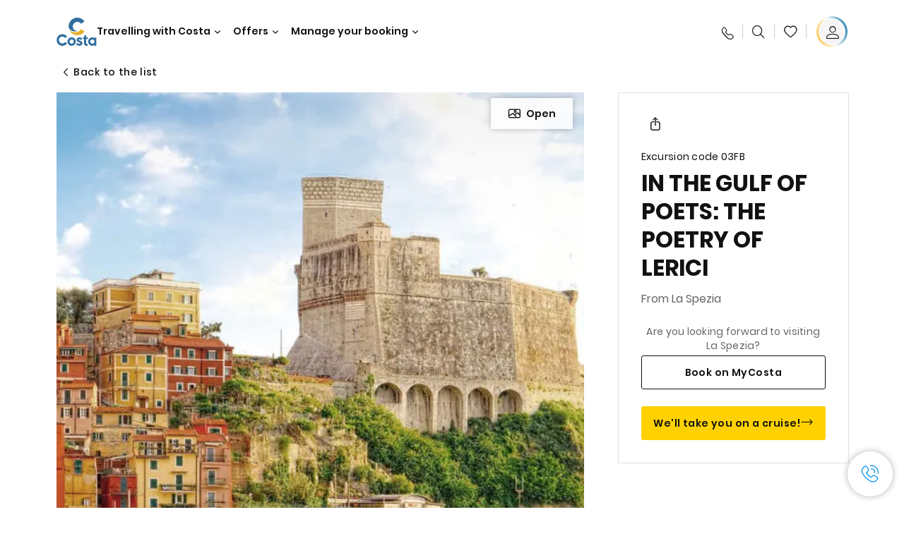

--- FILE ---
content_type: text/html;charset=utf-8
request_url: https://www.costacruises.com/excursions/03/03fb.html
body_size: 16965
content:

<!DOCTYPE html>
<html lang='en-US'>
<head><script type="text/javascript" src="https://www.costacruises.com/assets/7c928e9e995fc964c656645f6e0ba9a84cba01cf403"  ></script><script defer="defer" type="text/javascript" src="https://rum.hlx.page/.rum/@adobe/helix-rum-js@%5E2/dist/rum-standalone.js" data-routing="env=prod,tier=publish,ams=Carnival Corporation"></script>
<link rel="shortcut icon" type="image/x-icon" href="/favicon.ico"/>
<link rel="icon" type="image/png" sizes="32x32" href="/favicon-32x32.png"/>
<link rel="icon" type="image/png" sizes="16x16" href="/favicon-16x16.png"/>
<meta name="viewport" content="width=device-width, initial-scale=1.0, user-scalable=0"/>
<meta http-equiv="content-type" content="text/html; charset=UTF-8"/>
<meta http-equiv="X-UA-Compatible" content="IE=edge"/>
<meta name="theme-color" content="#ffffff"/>
<link rel="preload" as="script" href="https://www.costacruises.com/assets/7c928e9e995fc964c656645f6e0ba9a84cba01cf403"/><link rel="preload" as="image" href="/content/dam/costa-app/excursions/0/03fb/03fb-detail.jpg.image.928.616.high.jpg" imagesrcset="/content/dam/costa-app/excursions/0/03fb/03fb-detail.jpg.image.928.616.high.jpg 1x, /content/dam/costa-app/excursions/0/03fb/03fb-detail.jpg.image.1856.1232.high.jpg 2x" media="(min-width: 1024px)"/>
<link rel="preload" as="image" href="/content/dam/costa-app/excursions/0/03fb/03fb-detail.jpg.image.672.446.medium.jpg" imagesrcset="/content/dam/costa-app/excursions/0/03fb/03fb-detail.jpg.image.672.446.medium.jpg 1x, /content/dam/costa-app/excursions/0/03fb/03fb-detail.jpg.image.1344.892.medium.jpg 2x" media="(min-width: 767px) and (max-width: 1023px)"/>
<link rel="preload" as="image" href="/content/dam/costa-app/excursions/0/03fb/03fb-detail.jpg.image.375.263.low.jpg" imagesrcset="/content/dam/costa-app/excursions/0/03fb/03fb-detail.jpg.image.375.263.low.jpg 1x, /content/dam/costa-app/excursions/0/03fb/03fb-detail.jpg.image.750.526.low.jpg 2x" media="(max-width: 766px)"/>
<title>In The Gulf Of Poets: The Poetry Of Lerici | Costa Cruises</title>
<meta name="description" content="In a nutshellLerici welcomes you with its sea, poetry and a touch of mystery: You're in the Gulf of Poets. Explore the village with its enchantment and thrills accompanie"/>
<link rel="canonical" href="https://www.costacruises.com/excursions/03/03fb.html"/>
<meta name="twitter:card" content="Summary"/>
<meta name="twitter:title" content="In The Gulf Of Poets: The Poetry Of Lerici | Costa Cruises"/>
<meta name="twitter:description" content="In a nutshellLerici welcomes you with its sea, poetry and a touch of mystery: You're in the Gulf of Poets. Explore the village with its enchantment and thrills accompanie"/>
<meta name="twitter:image" content="https://www.costacruises.com/content/dam/costa/costa-asset/digital-contents/2024/share-meta-image-custom/Immagini_condivisione_HP_500x396.jpg"/>
<meta name="twitter:pageUrl" content="https://www.costacruises.com/excursions/03/03fb.html"/>
<meta property="og:locale" content="en_US"/>
<meta property="og:title" content="In The Gulf Of Poets: The Poetry Of Lerici | Costa Cruises"/>
<meta property="og:description" content="In a nutshellLerici welcomes you with its sea, poetry and a touch of mystery: You're in the Gulf of Poets. Explore the village with its enchantment and thrills accompanie"/>
<meta property="og:image" content="https://www.costacruises.com/content/dam/costa/costa-asset/digital-contents/2024/share-meta-image-custom/Immagini_condivisione_HP_500x396.jpg"/>
<meta property="og:url" content="https://www.costacruises.com/excursions/03/03fb.html"/>
<link rel="stylesheet" href="/etc.clientlibs/settings/wcm/designs/costa/explorebook/resources/main.20260114170822.css"/>
<script>
var configs = {
'urlPrefix': '/content/costa/master_website/en_US',
'urlPrepend' : '',
'brand': 'costa',
'page': '/content/costa/master_website/en_US/excursions/03/03fb',
'template': 'shorexDetailPage',
'pageName': 'costa:en_US:excursions:03:03fb',
'currencyMap': {"CHF":"CHF","EUR":"€","GBP":"£","DKK":"DKK","USD":"USD","SEK":"SEK","NOK":"NOK","INR":"₹","BRL":"R$","RUB":"₽"},
'legalServiceUrl': 'https://www.costacruises.com/legal-information.legalContent.json',
'promoServiceUrl': 'https://www.costacruises.com/promos.promoContent.json',
'searchResultsUrl': 'https://www.costacruises.com/cruises.html',
'locale': 'en_US',
'countryCodes' : "",
'taxCurrencyCodes' : "USD",
'userIdInAppCode' : "Adobe App",
'onboardCreditCurrencyCode' : "",
'agencyId' : "63238180",
'agencyIdsMapping' : {},
'apikey' : "",
'jsLibsPath': '/etc.clientlibs/settings/wcm/designs/costa/explorebook/resources/js/',
'disableAnalyticsCookieId': 'disableAnalyticsCookie',
'disablePerfCookieId': 'disablePerfCookie',
'countryOverride': false,
'loginCountryOverride':true,
'enableOccupancy': true,
'enableHeroTileVideoMobile': false,
'enableAudioDescription': false,
'apiTimeOut': 11,
'currencyLocale': 'en_US',
'allowedQueryParams': [],
'accessibilitySeletedLabel': '',
'topLoyaltyTiers': '',
'currencySymbolPosition': 'left',
'countriesWithCurrency' :  {"default":{"currencyCode":"USD","currencySymbol":"$","priceFormat":"en_US"}},
'HSCRange' :  {"infant":3,"child":13},
'isDealPage': '',
'isPromoPage': '',
'dealCode': '',
'promoCode': '',
'loginPageURL' : 'https://www.costacruises.com/login.html',
'enableTransparentHeader' : false,
'enableOffersByFare' : true,
'enablePaxByFare' : false,
'showHSCDisclaimer' : true,
'localEnableHeaderVariation' : false,
'roomRelease':'/api/v2/cruise/{cruise_id}/room/select',
'useAPIErrorMessage': true,
'lastSearchCookieDuration': 7,
'useBookingVariation': false,
'showContactIcon': true,
'enableStrikethroughPrices': true,
'restrictedVaxRuleCodes': ['1','51'],
'clubRestaurantTiers': ['Perla_Diamante','Gold','Platinum'],
'excludedLocales': ['fi_FI','nl_NL'],
'shorexFallbackImage': '/content/dam/costa/costa-asset/Excursions/exc-fallback-b2c_00018967_mod2.jpg',
'mastercard3dsEnabled': false,
'ospeServiceUrl': 'https://ospeenterprise.costa.it/O4nfgale6wnz91lq/ospe/ajax.php?app=O4nfgale6wnz91lq&callback=bizPEPR&O=0&V=0&F=0&S=0&t=load&p1=&p2=',
'useNewCallbackApi': false,
'currentTimeZone': '',
'enableKlarna': false,
'defaultPrefix': '+1',
'enablePriceSpace': false,
'disableDisqSealLink': false,
'disableGlobalHeaderShadow': false,
'globalHeaderOpacity': 80,
'heroOpacity': 40,
'inputCalendarFormat': 'MM/DD/YYYY',
'inputCalendarPlaceholder': 'mm/dd/yyyy',
'enableNewItineraryBestPrice': false,
'useCruiseBestPrice': true,
'enableSeaDestinations': true,
'enableSeaDestinationsMaps': true,
'enableSustainabilityVariation' : false,
'disableFavouriteIcon': false,
'enableNewFlow': true,
'useTariffForPackages': true,
'getCrmIdUrl': '/api/v2/costaservices/customer/email/search',
'enableNewLogInVariation': false,
'enableSetAvailableSchedulingTime': false,
'enableNewConsentsFlow': true,
'enableNewGrqVariation': false,
'costaErrorPageUrl' : 'https://www.costacruises.com/costa-error-page.html',
'enableNewTileTransfer' : true,
'enableJakalaComponent' : false
};
var general = {
'country': 'US',
'sectionLevelOne': 'en_US',
'sectionLevelTwo': 'excursions',
'sectionLevelThree': '03',
'sectionLevelFour': '',
'pageName': 'costa:en_US:excursions:03:03fb',
'pageChannel': 'costa:en_US:excursions',
'pageHier': 'costa:en_US:excursions:03',
'languageSelected':'en',
'customCurrencyCode':'USD',
'lastVisit':'03/2017',
'marinerID':'',
'loginStatus':'not-loggedin',
'memberLoyaltyLevel':''
};
var dtm_digitalData = {};
dtm_digitalData.general = general;
var userData = sessionStorage && sessionStorage.getItem('userData') ? JSON.parse(sessionStorage.getItem('userData')) : {};
if (userData && userData.mariner) {
window.dtm_digitalData.general.loginStatus = 'loggedin';
window.dtm_digitalData.general.memberLoyaltyLevel = userData.mariner.marinerLevel || '';
}
</script>
<script>
configs.templatePath = '/apps/costa/platform/templates/shorexDetailTemplate';
</script>
<script>
configs.costaNewsletterInfo = 'https://www.costacruises.com/newsletterV2.html';
configs.costaNewsletterInfoV2 = 'https://www.costacruises.com/newsletterV2.html';
</script>
<script>
configs.srpFilters = {};
configs.forcedSrpUrl = '';
configs.hideWCBBouble = '';
configs.disableCBWSchedule = {};
configs.enableCbTypeSMS = false;
</script>
<link rel="alternate" href="https://www.costacruises.eu/excursions/03/03fb.html" hreflang="x-default"/>
<link rel="alternate" href="https://www.costacruises.com/excursions/03/03fb.html" hreflang="en-US"/>
<link rel="alternate" href="https://www.costacruises.com/excursions/03/03fb.html" hreflang="en-CA"/>
<link rel="alternate" href="https://www.costacruises.com/excursions/03/03fb.html" hreflang="en-DO"/>
<link rel="alternate" href="https://www.costacruises.co.uk/excursions/03/03fb.html" hreflang="en-GB"/>
<link rel="alternate" href="https://www.costacruises.co.uk/excursions/03/03fb.html" hreflang="en-IE"/>
<link rel="alternate" href="https://www.costacruises.fi/excursions/03/03fb.html" hreflang="en-FI"/>
<link rel="alternate" href="https://www.costacruises.fi/excursions/03/03fb.html" hreflang="en-NO"/>
<link rel="alternate" href="https://www.costacruises.fi/excursions/03/03fb.html" hreflang="en-SE"/>
<link rel="alternate" href="https://www.costacruises.fi/excursions/03/03fb.html" hreflang="en-DK"/>
<link rel="alternate" href="https://www.costacruises.fi/excursions/03/03fb.html" hreflang="en-IS"/>
<link rel="alternate" href="https://www.costacruises.nl/excursions/03/03fb.html" hreflang="en-NL"/>
<link rel="alternate" href="https://www.costacruises.eu/excursions/03/03fb.html" hreflang="en-AU"/>
<link rel="alternate" href="https://www.costacruises.eu/excursions/03/03fb.html" hreflang="en-NZ"/>
<link rel="alternate" href="https://www.costacruises.eu/excursions/03/03fb.html" hreflang="en-AF"/>
<link rel="alternate" href="https://www.costacruises.eu/excursions/03/03fb.html" hreflang="en-AM"/>
<link rel="alternate" href="https://www.costacruises.eu/excursions/03/03fb.html" hreflang="en-AZ"/>
<link rel="alternate" href="https://www.costacruises.eu/excursions/03/03fb.html" hreflang="en-BH"/>
<link rel="alternate" href="https://www.costacruises.eu/excursions/03/03fb.html" hreflang="en-BD"/>
<link rel="alternate" href="https://www.costacruises.eu/excursions/03/03fb.html" hreflang="en-BA"/>
<link rel="alternate" href="https://www.costacruises.eu/excursions/03/03fb.html" hreflang="en-BG"/>
<link rel="alternate" href="https://www.costacruises.eu/excursions/03/03fb.html" hreflang="en-BY"/>
<link rel="alternate" href="https://www.costacruises.eu/excursions/03/03fb.html" hreflang="en-CY"/>
<link rel="alternate" href="https://www.costacruises.eu/excursions/03/03fb.html" hreflang="en-HR"/>
<link rel="alternate" href="https://www.costacruises.eu/excursions/03/03fb.html" hreflang="en-CZ"/>
<link rel="alternate" href="https://www.costacruises.eu/excursions/03/03fb.html" hreflang="en-EG"/>
<link rel="alternate" href="https://www.costacruises.fi/excursions/03/03fb.html" hreflang="en-EE"/>
<link rel="alternate" href="https://www.costacruises.eu/excursions/03/03fb.html" hreflang="en-GR"/>
<link rel="alternate" href="https://www.costacruises.eu/excursions/03/03fb.html" hreflang="en-HU"/>
<link rel="alternate" href="https://www.costacruises.eu/excursions/03/03fb.html" hreflang="en-IN"/>
<link rel="alternate" href="https://www.costacruises.eu/excursions/03/03fb.html" hreflang="en-IL"/>
<link rel="alternate" href="https://www.costacruises.eu/excursions/03/03fb.html" hreflang="en-JO"/>
<link rel="alternate" href="https://www.costacruises.eu/excursions/03/03fb.html" hreflang="en-KW"/>
<link rel="alternate" href="https://www.costacruises.eu/excursions/03/03fb.html" hreflang="en-KW"/>
<link rel="alternate" href="https://www.costacruises.fi/excursions/03/03fb.html" hreflang="en-LV"/>
<link rel="alternate" href="https://www.costacruises.eu/excursions/03/03fb.html" hreflang="en-MK"/>
<link rel="alternate" href="https://www.costacruises.eu/excursions/03/03fb.html" hreflang="en-MU"/>
<link rel="alternate" href="https://www.costacruises.eu/excursions/03/03fb.html" hreflang="en-MD"/>
<link rel="alternate" href="https://www.costacruises.eu/excursions/03/03fb.html" hreflang="en-ME"/>
<link rel="alternate" href="https://www.costacruises.eu/excursions/03/03fb.html" hreflang="en-MA"/>
<link rel="alternate" href="https://www.costacruises.eu/excursions/03/03fb.html" hreflang="en-MT"/>
<link rel="alternate" href="https://www.costacruises.eu/excursions/03/03fb.html" hreflang="en-NP"/>
<link rel="alternate" href="https://www.costacruises.eu/excursions/03/03fb.html" hreflang="en-OM"/>
<link rel="alternate" href="https://www.costacruises.eu/excursions/03/03fb.html" hreflang="en-PL"/>
<link rel="alternate" href="https://www.costacruises.eu/excursions/03/03fb.html" hreflang="en-QA"/>
<link rel="alternate" href="https://www.costacruises.eu/excursions/03/03fb.html" hreflang="en-RO"/>
<link rel="alternate" href="https://www.costacruises.eu/excursions/03/03fb.html" hreflang="en-SA"/>
<link rel="alternate" href="https://www.costacruises.eu/excursions/03/03fb.html" hreflang="en-RS"/>
<link rel="alternate" href="https://www.costacruises.eu/excursions/03/03fb.html" hreflang="en-SI"/>
<link rel="alternate" href="https://www.costacruises.eu/excursions/03/03fb.html" hreflang="en-SK"/>
<link rel="alternate" href="https://www.costacruises.eu/excursions/03/03fb.html" hreflang="en-LK"/>
<link rel="alternate" href="https://www.costacruises.eu/excursions/03/03fb.html" hreflang="en-ZA"/>
<link rel="alternate" href="https://www.costacruises.eu/excursions/03/03fb.html" hreflang="en-TN"/>
<link rel="alternate" href="https://www.costacruises.eu/excursions/03/03fb.html" hreflang="en-TR"/>
<link rel="alternate" href="https://www.costacruises.eu/excursions/03/03fb.html" hreflang="en-AE"/>
<link rel="alternate" href="https://www.costacruises.eu/excursions/03/03fb.html" hreflang="en-YE"/>
<link rel="alternate" href="https://www.costacruises.fi/excursions/03/03fb.html" hreflang="en-LT"/>
<link rel="alternate" href="https://www.costacruises.eu/excursions/03/03fb.html" hreflang="en-CN"/>
<link rel="alternate" href="https://www.costacruises.eu/excursions/03/03fb.html" hreflang="en-JP"/>
<script data-desc="Namespace object">
var SRData = { components: { data: [] }, legalContent: [], promoContent: [] };
var amp;
</script>
<script type="text/javascript" src="https://js-cdn.dynatrace.com/jstag/17b5f144af0/bf28529ejz/fffb080fab724d10_complete.js" crossorigin="anonymous"></script>
<script>
(function() {
var did = configs.disableAnalyticsCookieId, d = decodeURIComponent, cs = document.cookie.split('; ').map(function(c){ return c.split('=')}).reduce(function(a,v){ try {a[v[0]] = JSON.parse(d(v[1]));} catch(e) {a[v[0]] = d(v[1]);} return a;}, {});
(did !== '' && (cs[did] === false || cs[did] === 'false'))  ? console.log('analytics disabled by user') : document.write('<script src="\/\/assets.adobedtm.com\/launch\u002DEN2b2f72424b524f429ae00270b4e77437.min.js" async></' + 'script>');
})();
</script>
<noscript>
</noscript>
<style id="antiClickjack">
body {
display: none !important;
}
</style>
<script>
if (self === top) {
var antiClickjack = document.getElementById("antiClickjack");
antiClickjack.parentNode.removeChild(antiClickjack);
} else {
top.location = self.location;
}
</script>

<script>(window.BOOMR_mq=window.BOOMR_mq||[]).push(["addVar",{"rua.upush":"false","rua.cpush":"true","rua.upre":"false","rua.cpre":"true","rua.uprl":"false","rua.cprl":"false","rua.cprf":"false","rua.trans":"SJ-c0436aee-143b-476b-9214-a8f6e5d58a6c","rua.cook":"false","rua.ims":"false","rua.ufprl":"false","rua.cfprl":"true","rua.isuxp":"false","rua.texp":"norulematch","rua.ceh":"false","rua.ueh":"false","rua.ieh.st":"0"}]);</script>
                              <script>!function(a){var e="https://s.go-mpulse.net/boomerang/",t="addEventListener";if("False"=="True")a.BOOMR_config=a.BOOMR_config||{},a.BOOMR_config.PageParams=a.BOOMR_config.PageParams||{},a.BOOMR_config.PageParams.pci=!0,e="https://s2.go-mpulse.net/boomerang/";if(window.BOOMR_API_key="ZJYEY-JMMFN-E9UV2-V6RGS-74PVY",function(){function n(e){a.BOOMR_onload=e&&e.timeStamp||(new Date).getTime()}if(!a.BOOMR||!a.BOOMR.version&&!a.BOOMR.snippetExecuted){a.BOOMR=a.BOOMR||{},a.BOOMR.snippetExecuted=!0;var i,_,o,r=document.createElement("iframe");if(a[t])a[t]("load",n,!1);else if(a.attachEvent)a.attachEvent("onload",n);r.src="javascript:void(0)",r.title="",r.role="presentation",(r.frameElement||r).style.cssText="width:0;height:0;border:0;display:none;",o=document.getElementsByTagName("script")[0],o.parentNode.insertBefore(r,o);try{_=r.contentWindow.document}catch(O){i=document.domain,r.src="javascript:var d=document.open();d.domain='"+i+"';void(0);",_=r.contentWindow.document}_.open()._l=function(){var a=this.createElement("script");if(i)this.domain=i;a.id="boomr-if-as",a.src=e+"ZJYEY-JMMFN-E9UV2-V6RGS-74PVY",BOOMR_lstart=(new Date).getTime(),this.body.appendChild(a)},_.write("<bo"+'dy onload="document._l();">'),_.close()}}(),"".length>0)if(a&&"performance"in a&&a.performance&&"function"==typeof a.performance.setResourceTimingBufferSize)a.performance.setResourceTimingBufferSize();!function(){if(BOOMR=a.BOOMR||{},BOOMR.plugins=BOOMR.plugins||{},!BOOMR.plugins.AK){var e="true"=="true"?1:0,t="",n="aohlulyx2qfyo2lu6qzq-f-5ad38ff74-clientnsv4-s.akamaihd.net",i="false"=="true"?2:1,_={"ak.v":"39","ak.cp":"185835","ak.ai":parseInt("406814",10),"ak.ol":"0","ak.cr":8,"ak.ipv":4,"ak.proto":"http/1.1","ak.rid":"42e495e9","ak.r":45721,"ak.a2":e,"ak.m":"x","ak.n":"essl","ak.bpcip":"3.142.186.0","ak.cport":45198,"ak.gh":"23.33.25.12","ak.quicv":"","ak.tlsv":"tls1.2","ak.0rtt":"","ak.0rtt.ed":"","ak.csrc":"-","ak.acc":"bbr","ak.t":"1769272371","ak.ak":"hOBiQwZUYzCg5VSAfCLimQ==rrgoQWiU7ABgThXIe0RrAwIYNl3yPOKQSDJSsIwvsECXEqmdy7ve+gjMyZPdCFKDZklAepkaw6JpSvh3jVqGsl9S0j9JrmPOB9K8IX1os89ACyN+3bnImxAqwec0za8UpO/92j9dYTXemuL0ynKubiM/B/M5yP9tQqunOZOlSno56BJEVz524uIvyGM1dY7lurG5/I6OeLOysuHdj455GTneeSO+zhhIhsHw1MwRT659F7sIhnq4Xx1BaIm70lDNqcSZCE0rRx1sbR0AZadSJIiw9USLqlhb5jEI1EfSfx+hKj3AIL/gr160LVZrjurzwMOZWN+kXPpA+nHD1iHxFZYxcI8G4LztbDXK1Pmx0FWV2xt4fHP6ZoXV/B82/CDim/yKB4SUcM9GsZ2l5KHEkfbDB/xwytrX1X9AxJA03Tg=","ak.pv":"304","ak.dpoabenc":"","ak.tf":i};if(""!==t)_["ak.ruds"]=t;var o={i:!1,av:function(e){var t="http.initiator";if(e&&(!e[t]||"spa_hard"===e[t]))_["ak.feo"]=void 0!==a.aFeoApplied?1:0,BOOMR.addVar(_)},rv:function(){var a=["ak.bpcip","ak.cport","ak.cr","ak.csrc","ak.gh","ak.ipv","ak.m","ak.n","ak.ol","ak.proto","ak.quicv","ak.tlsv","ak.0rtt","ak.0rtt.ed","ak.r","ak.acc","ak.t","ak.tf"];BOOMR.removeVar(a)}};BOOMR.plugins.AK={akVars:_,akDNSPreFetchDomain:n,init:function(){if(!o.i){var a=BOOMR.subscribe;a("before_beacon",o.av,null,null),a("onbeacon",o.rv,null,null),o.i=!0}return this},is_complete:function(){return!0}}}}()}(window);</script></head>
<body><div id="root"></div>
<!-- WCMMODE VAR -->
<!-- Header -->
<header>
<div class="alert-header-wrapper">
<!-- SDI include (path: /content/costa/master_website/en_US/_jcr_content/globalHeader/globalHeader.nocachecdi.html, resourceType: /apps/costa/platform/components/content/costaGlobalHeader) -->











    
    
        
        <div class="react-component costaGlobalHeader" id="globalHeader" data-id="2188669885108611" data-type="costaGlobalHeader">
            
            	
            
            <script>
                SRData.components.data.push({"type":"costaGlobalHeader","id":"2188669885108611","attributes":{"childComponents":[{"type":"costaClubDrawer","id":"1769253986652","attributes":{"loaderPath":"/content/dam/costa/inventory-assets/yellow_loader_round_bg_white20220208.gif","buttonText":"C|Club Login","loggedButtonText":"Ciao, {{firstName}}","drawerImage":"/content/dam/costa/costa-asset/new-costaclub/tierImages/CClubNotLogged.svg","disableTrimButton":false,"enableQueryParam":true,"welcomeLabel":"Welcome","dataContractAPI":"https://www.costacruises.com/alerts.drawerLogin.json","editProfile":{"label":"Edit Profile","url":"https://www.costacruises.com/c-club.html","isExternal":true},"viewProfile":{"label":"My profile","url":"https://www.costacruises.com/c-club.html","isExternal":true},"labels":{"logoutLabel":"Logout","pointLabel":"point","pointsLabel":"points","loggedTitle":"","loginWelcomeMsg":"","systemErrorLabel":"Oops! Something got wrong {{apiMessage}}"}},"meta":{"render":"dynamic"}},{"type":"globalSearchBarV2","id":"1769253986652","attributes":{"icon":"","adaSearchLabel":"Search","searchLabel":"Search","lookingForLabel":"What are you looking for?","searchPlaceholder":"Type something","resultsLabel":"{{minNumber}} of {{maxNumber}} results","disableTrimButton":false,"siteKey":"d3a1f6bafc490fb565adf7d43ac1a532","searchTipDesc":[" Reduce the number of words","Check the spelling"," Try using different words"],"searchTipCopy":" Tips:","noResultsFound":"There are no results for {searchText}","resultsPerPage":10,"resultsPerPreview":2,"viewResultsCta":{"label":"View All results","url":"https://www.costacruises.com/globalsearch.html","isExternal":false}},"meta":{"render":"dynamic"}}],"menuText":"Menu","closeButtonText":"Close","disableTrimButton":false,"navigationItems":[{"globalNavigationTitle":"Destinations","data":{"firstColumnList":[{"type":"title","title":"WHERE WE TAKE YOU"},{"type":"cta","ctaLink":{"label":"Mediterranean","url":"https://www.costacruises.com/destinations/mediterranean.html","isExternal":false},"tag":"Best Sellers","blueLink":false},{"type":"cta","ctaLink":{"label":"Northern Europe & Fjords ","url":"https://www.costacruises.com/destinations/northern-europe.html","isExternal":false},"blueLink":false},{"type":"cta","ctaLink":{"label":"Caribbean & Antilles","url":"https://www.costacruises.com/destinations/caribbean.html","isExternal":false},"blueLink":false},{"type":"cta","ctaLink":{"label":"Dubai & Middle East","url":"https://www.costacruises.com/destinations/dubai-and-uae.html","isExternal":false},"blueLink":false},{"type":"cta","ctaLink":{"label":"South America","url":"https://www.costacruises.com/destinations/south-america.html","isExternal":false},"blueLink":false}],"secondColumnList":[{"type":"cta","ctaLink":{"label":"Ocean Cruises","url":"https://www.costacruises.com/destinations/transatlantic.html","isExternal":false},"blueLink":false},{"type":"cta","ctaLink":{"label":"Canaries & African Atlantic","url":"https://www.costacruises.com/destinations/canary-islands.html","isExternal":false},"tag":"New","blueLink":false},{"type":"cta","ctaLink":{"label":"Asia","url":"https://www.costacruises.com/destinations/asia.html","isExternal":false},"tag":"New","blueLink":false},{"type":"cta","ctaLink":{"label":"World Cruise","url":"https://www.costacruises.com/destinations/round-the-world.html","isExternal":false},"blueLink":false},{"type":"cta","ctaLink":{"label":"Special Cruises","url":"https://www.costacruises.com/destinations/special-cruises.html","isExternal":false},"blueLink":false},{"type":"cta","ctaLink":{"label":"Discover all the destinations","url":"https://www.costacruises.com/destinations.html","isExternal":false},"blueLink":true},{"type":"separator"},{"type":"cta","ctaLink":{"label":"New Itineraries 2026","url":"https://www.costacruises.com/2026-cruises.html","isExternal":false},"blueLink":false},{"type":"cta","ctaLink":{"label":"Cruises by season","url":"https://www.costacruises.com/cruises-by-season.html","isExternal":false},"blueLink":false}],"thirdColumnList":[{"type":"title","title":"BROWSE"},{"type":"cta","ctaLink":{"label":"All Ports","url":"https://www.costacruises.com/ports.html","isExternal":false},"blueLink":false},{"type":"cta","ctaLink":{"label":"All Countries/Regions","url":"https://www.costacruises.com/countries.html","isExternal":false},"blueLink":false},{"type":"cta","ctaLink":{"label":"All Sea Destinations","url":"https://www.costacruises.com/sea-destinations.html","isExternal":false},"blueLink":false}],"itemImage":{"showMobileCta":false,"ctaLink":{"isExternal":false},"image":{},"ctaMobileLink":{"isExternal":false}},"isCarousel":false,"isManageBooking":false},"isJustLink":false,"linkUrl":{"isExternal":false},"desktopNavigationTitle":"Travelling with Costa","desktopSubtitle":"The world awaits you","blockImage":"/content/dam/costa/costa-asset/digital-contents/2024/new-navigation-menu/Immagine_EP_menu_Destinazioni_Gi-674326507_240x240x.jpg"},{"globalNavigationTitle":"Experiences","data":{"firstColumnList":[{"type":"title","title":"CRUISING WITH COSTA MEANS... "},{"type":"cta","ctaLink":{"label":"Land Experiences","url":"https://www.costacruises.com/excursions.html","isExternal":false},"tag":"New ","blueLink":false},{"type":"cta","ctaLink":{"label":"Restaurants and Bars","url":"https://www.costacruises.com/experience/food.html","isExternal":false},"blueLink":false},{"type":"cta","ctaLink":{"label":"Sustainability","url":"https://www.costacruises.com/experience/sustainability.html","isExternal":false},"blueLink":false},{"type":"cta","ctaLink":{"label":"Entertainment","url":"https://www.costacruises.com/experience/entertainment.html","isExternal":false},"blueLink":false},{"type":"cta","ctaLink":{"label":"Sport and Wellness","url":"https://www.costacruises.com/experience/wellness.html","isExternal":false},"blueLink":false},{"type":"cta","ctaLink":{"label":"Cabins","url":"https://www.costacruises.com/experience/cabin.html","isExternal":false},"blueLink":false},{"type":"cta","ctaLink":{"label":"Live your Wonder with us","url":"https://www.costacruises.com/sea-destinations.html?sortBy=name+asc&page=1","isExternal":false},"blueLink":true}],"secondColumnList":[{"type":"title","title":"THE PERFECT HOLIDAY"},{"type":"cta","ctaLink":{"label":"Family","url":"https://www.costacruises.com/deals/family-cruise.html","isExternal":false},"blueLink":false},{"type":"cta","ctaLink":{"label":"Honeymoon trip","url":"https://www.costacruises.com/deals/honeymoons.html","isExternal":false},"blueLink":false},{"type":"cta","ctaLink":{"label":"Travel without barriers","url":"https://www.costacruises.com/experience/cruises-for-disabled.html","isExternal":false},"blueLink":false},{"type":"cta","ctaLink":{"label":"Cruises for everyone","url":"https://www.costacruises.com/cruises-for-everyone.html","isExternal":false},"blueLink":true}],"thirdColumnList":[{"type":"title","title":"GOOD TO KNOW BEFORE YOU LEAVE"},{"type":"cta","ctaLink":{"label":"Our rates","url":"https://www.costacruises.com/experience/new-rates.html","isExternal":false},"blueLink":false},{"type":"cta","ctaLink":{"label":"What to pack","url":"https://www.costacruises.com/experience/service/luggage.html","isExternal":false},"blueLink":false},{"type":"cta","ctaLink":{"label":"Internet & Wi-Fi","url":"https://www.costacruises.com/experience/service/wi-fi.html","isExternal":false},"blueLink":false},{"type":"cta","ctaLink":{"label":"Costa APP","url":"https://www.costacruises.com/app.html","isExternal":false},"blueLink":false},{"type":"cta","ctaLink":{"label":"Shopping","url":"https://www.costacruises.com/experience/shopping.html","isExternal":false},"blueLink":false},{"type":"cta","ctaLink":{"label":"Safety on board","url":"https://www.costacruises.com/cruising-soon-again/safety-above-all.html","isExternal":false},"blueLink":false}],"itemImage":{"showMobileCta":false,"ctaLink":{"isExternal":false},"image":{},"ctaMobileLink":{"isExternal":false}},"isCarousel":false,"isManageBooking":false},"isJustLink":false,"linkUrl":{"isExternal":false},"desktopNavigationTitle":"Travelling with Costa","desktopSubtitle":"A new way to travel","blockImage":"/content/dam/costa/costa-asset/digital-contents/2024/new-navigation-menu/Immagine_EP_menu_Esperienze_Gi-1427603601_240x240x.jpg"},{"globalNavigationTitle":"Ships","data":{"items":[{"url":"https://www.costacruises.com/fleet/serena.html","label":"Costa Serena","image":{"alt":"","0":{"1x":"/content/dam/costa/costa-asset/digital-contents/2025/serena-pop/C524_img_serena_pop_546x546.jpg.image.273.273.low.jpg","2x":"/content/dam/costa/costa-asset/digital-contents/2025/serena-pop/C524_img_serena_pop_546x546.jpg.image.546.546.low.jpg","aspectRatio":1.0},"376":{"1x":"/content/dam/costa/costa-asset/digital-contents/2025/serena-pop/C524_img_serena_pop_546x546.jpg.image.273.273.medium.jpg","2x":"/content/dam/costa/costa-asset/digital-contents/2025/serena-pop/C524_img_serena_pop_546x546.jpg.image.546.546.medium.jpg","aspectRatio":1.0},"769":{"1x":"/content/dam/costa/costa-asset/digital-contents/2025/serena-pop/C524_img_serena_pop_546x546.jpg.image.273.273.high.jpg","2x":"/content/dam/costa/costa-asset/digital-contents/2025/serena-pop/C524_img_serena_pop_546x546.jpg.image.546.546.high.jpg","aspectRatio":1.0}}},{"url":"https://www.costacruises.com/fleet/smeralda.html","label":"Costa Smeralda","image":{"alt":"","0":{"1x":"/content/dam/costa/costa-asset/digital-contents/2024/new-navigation-menu/navi/C524_Immagine_card_Costa_Smeralda_546x546.jpg.image.273.273.low.jpg","2x":"/content/dam/costa/costa-asset/digital-contents/2024/new-navigation-menu/navi/C524_Immagine_card_Costa_Smeralda_546x546.jpg.image.546.546.low.jpg","aspectRatio":1.0},"376":{"1x":"/content/dam/costa/costa-asset/digital-contents/2024/new-navigation-menu/navi/C524_Immagine_card_Costa_Smeralda_546x546.jpg.image.273.273.medium.jpg","2x":"/content/dam/costa/costa-asset/digital-contents/2024/new-navigation-menu/navi/C524_Immagine_card_Costa_Smeralda_546x546.jpg.image.546.546.medium.jpg","aspectRatio":1.0},"769":{"1x":"/content/dam/costa/costa-asset/digital-contents/2024/new-navigation-menu/navi/C524_Immagine_card_Costa_Smeralda_546x546.jpg.image.273.273.high.jpg","2x":"/content/dam/costa/costa-asset/digital-contents/2024/new-navigation-menu/navi/C524_Immagine_card_Costa_Smeralda_546x546.jpg.image.546.546.high.jpg","aspectRatio":1.0}}},{"url":"https://www.costacruises.com/fleet/toscana.html","label":"Costa Toscana","image":{"alt":"","0":{"1x":"/content/dam/costa/costa-asset/digital-contents/2024/new-navigation-menu/navi/C524_Immagine_card_Costa_Toscana_546x546.jpg.image.273.273.low.jpg","2x":"/content/dam/costa/costa-asset/digital-contents/2024/new-navigation-menu/navi/C524_Immagine_card_Costa_Toscana_546x546.jpg.image.546.546.low.jpg","aspectRatio":1.0},"376":{"1x":"/content/dam/costa/costa-asset/digital-contents/2024/new-navigation-menu/navi/C524_Immagine_card_Costa_Toscana_546x546.jpg.image.273.273.medium.jpg","2x":"/content/dam/costa/costa-asset/digital-contents/2024/new-navigation-menu/navi/C524_Immagine_card_Costa_Toscana_546x546.jpg.image.546.546.medium.jpg","aspectRatio":1.0},"769":{"1x":"/content/dam/costa/costa-asset/digital-contents/2024/new-navigation-menu/navi/C524_Immagine_card_Costa_Toscana_546x546.jpg.image.273.273.high.jpg","2x":"/content/dam/costa/costa-asset/digital-contents/2024/new-navigation-menu/navi/C524_Immagine_card_Costa_Toscana_546x546.jpg.image.546.546.high.jpg","aspectRatio":1.0}}},{"url":"https://www.costacruises.com/fleet/deliziosa.html","label":"Costa Deliziosa","image":{"alt":"","0":{"1x":"/content/dam/costa/costa-asset/digital-contents/2024/new-navigation-menu/navi/C524_Immagine_card_Costa_Deliziosa_546x546.jpg.image.273.273.low.jpg","2x":"/content/dam/costa/costa-asset/digital-contents/2024/new-navigation-menu/navi/C524_Immagine_card_Costa_Deliziosa_546x546.jpg.image.546.546.low.jpg","aspectRatio":1.0},"376":{"1x":"/content/dam/costa/costa-asset/digital-contents/2024/new-navigation-menu/navi/C524_Immagine_card_Costa_Deliziosa_546x546.jpg.image.273.273.medium.jpg","2x":"/content/dam/costa/costa-asset/digital-contents/2024/new-navigation-menu/navi/C524_Immagine_card_Costa_Deliziosa_546x546.jpg.image.546.546.medium.jpg","aspectRatio":1.0},"769":{"1x":"/content/dam/costa/costa-asset/digital-contents/2024/new-navigation-menu/navi/C524_Immagine_card_Costa_Deliziosa_546x546.jpg.image.273.273.high.jpg","2x":"/content/dam/costa/costa-asset/digital-contents/2024/new-navigation-menu/navi/C524_Immagine_card_Costa_Deliziosa_546x546.jpg.image.546.546.high.jpg","aspectRatio":1.0}}},{"url":"https://www.costacruises.com/fleet/diadema.html","label":"Costa Diadema","image":{"alt":"","0":{"1x":"/content/dam/costa/costa-asset/digital-contents/2024/new-navigation-menu/navi/C524_Immagine_card_Costa_Diadema_546x546.jpg.image.273.273.low.jpg","2x":"/content/dam/costa/costa-asset/digital-contents/2024/new-navigation-menu/navi/C524_Immagine_card_Costa_Diadema_546x546.jpg.image.546.546.low.jpg","aspectRatio":1.0},"376":{"1x":"/content/dam/costa/costa-asset/digital-contents/2024/new-navigation-menu/navi/C524_Immagine_card_Costa_Diadema_546x546.jpg.image.273.273.medium.jpg","2x":"/content/dam/costa/costa-asset/digital-contents/2024/new-navigation-menu/navi/C524_Immagine_card_Costa_Diadema_546x546.jpg.image.546.546.medium.jpg","aspectRatio":1.0},"769":{"1x":"/content/dam/costa/costa-asset/digital-contents/2024/new-navigation-menu/navi/C524_Immagine_card_Costa_Diadema_546x546.jpg.image.273.273.high.jpg","2x":"/content/dam/costa/costa-asset/digital-contents/2024/new-navigation-menu/navi/C524_Immagine_card_Costa_Diadema_546x546.jpg.image.546.546.high.jpg","aspectRatio":1.0}}},{"url":"https://www.costacruises.com/fleet/fascinosa.html","label":"Costa Fascinosa","image":{"alt":"","0":{"1x":"/content/dam/costa/costa-asset/digital-contents/2024/new-navigation-menu/navi/C524_Immagine_card_Costa_Fascinosa_546x546.jpg.image.273.273.low.jpg","2x":"/content/dam/costa/costa-asset/digital-contents/2024/new-navigation-menu/navi/C524_Immagine_card_Costa_Fascinosa_546x546.jpg.image.546.546.low.jpg","aspectRatio":1.0},"376":{"1x":"/content/dam/costa/costa-asset/digital-contents/2024/new-navigation-menu/navi/C524_Immagine_card_Costa_Fascinosa_546x546.jpg.image.273.273.medium.jpg","2x":"/content/dam/costa/costa-asset/digital-contents/2024/new-navigation-menu/navi/C524_Immagine_card_Costa_Fascinosa_546x546.jpg.image.546.546.medium.jpg","aspectRatio":1.0},"769":{"1x":"/content/dam/costa/costa-asset/digital-contents/2024/new-navigation-menu/navi/C524_Immagine_card_Costa_Fascinosa_546x546.jpg.image.273.273.high.jpg","2x":"/content/dam/costa/costa-asset/digital-contents/2024/new-navigation-menu/navi/C524_Immagine_card_Costa_Fascinosa_546x546.jpg.image.546.546.high.jpg","aspectRatio":1.0}}},{"url":"https://www.costacruises.com/fleet/favolosa.html","label":"Costa Favolosa","image":{"alt":"","0":{"1x":"/content/dam/costa/costa-asset/digital-contents/2024/new-navigation-menu/navi/C524_Immagine_card_Costa_Favolosa_546x546.jpg.image.273.273.low.jpg","2x":"/content/dam/costa/costa-asset/digital-contents/2024/new-navigation-menu/navi/C524_Immagine_card_Costa_Favolosa_546x546.jpg.image.546.546.low.jpg","aspectRatio":1.0},"376":{"1x":"/content/dam/costa/costa-asset/digital-contents/2024/new-navigation-menu/navi/C524_Immagine_card_Costa_Favolosa_546x546.jpg.image.273.273.medium.jpg","2x":"/content/dam/costa/costa-asset/digital-contents/2024/new-navigation-menu/navi/C524_Immagine_card_Costa_Favolosa_546x546.jpg.image.546.546.medium.jpg","aspectRatio":1.0},"769":{"1x":"/content/dam/costa/costa-asset/digital-contents/2024/new-navigation-menu/navi/C524_Immagine_card_Costa_Favolosa_546x546.jpg.image.273.273.high.jpg","2x":"/content/dam/costa/costa-asset/digital-contents/2024/new-navigation-menu/navi/C524_Immagine_card_Costa_Favolosa_546x546.jpg.image.546.546.high.jpg","aspectRatio":1.0}}},{"url":"https://www.costacruises.com/fleet/fortuna.html","label":"Costa Fortuna","image":{"alt":"","0":{"1x":"/content/dam/costa/costa-asset/digital-contents/2024/new-navigation-menu/navi/C524_Immagine_card_Costa_Fortuna_546x546.jpg.image.273.273.low.jpg","2x":"/content/dam/costa/costa-asset/digital-contents/2024/new-navigation-menu/navi/C524_Immagine_card_Costa_Fortuna_546x546.jpg.image.546.546.low.jpg","aspectRatio":1.0},"376":{"1x":"/content/dam/costa/costa-asset/digital-contents/2024/new-navigation-menu/navi/C524_Immagine_card_Costa_Fortuna_546x546.jpg.image.273.273.medium.jpg","2x":"/content/dam/costa/costa-asset/digital-contents/2024/new-navigation-menu/navi/C524_Immagine_card_Costa_Fortuna_546x546.jpg.image.546.546.medium.jpg","aspectRatio":1.0},"769":{"1x":"/content/dam/costa/costa-asset/digital-contents/2024/new-navigation-menu/navi/C524_Immagine_card_Costa_Fortuna_546x546.jpg.image.273.273.high.jpg","2x":"/content/dam/costa/costa-asset/digital-contents/2024/new-navigation-menu/navi/C524_Immagine_card_Costa_Fortuna_546x546.jpg.image.546.546.high.jpg","aspectRatio":1.0}}},{"url":"https://www.costacruises.com/fleet/pacifica.html","label":"Costa Pacifica","image":{"alt":"","0":{"1x":"/content/dam/costa/costa-asset/digital-contents/2024/new-navigation-menu/navi/C524_Immagine_card_Costa_Pacifica_546x546.jpg.image.273.273.low.jpg","2x":"/content/dam/costa/costa-asset/digital-contents/2024/new-navigation-menu/navi/C524_Immagine_card_Costa_Pacifica_546x546.jpg.image.546.546.low.jpg","aspectRatio":1.0},"376":{"1x":"/content/dam/costa/costa-asset/digital-contents/2024/new-navigation-menu/navi/C524_Immagine_card_Costa_Pacifica_546x546.jpg.image.273.273.medium.jpg","2x":"/content/dam/costa/costa-asset/digital-contents/2024/new-navigation-menu/navi/C524_Immagine_card_Costa_Pacifica_546x546.jpg.image.546.546.medium.jpg","aspectRatio":1.0},"769":{"1x":"/content/dam/costa/costa-asset/digital-contents/2024/new-navigation-menu/navi/C524_Immagine_card_Costa_Pacifica_546x546.jpg.image.273.273.high.jpg","2x":"/content/dam/costa/costa-asset/digital-contents/2024/new-navigation-menu/navi/C524_Immagine_card_Costa_Pacifica_546x546.jpg.image.546.546.high.jpg","aspectRatio":1.0}}},{"url":"https://www.costacruises.com/fleet.html","label":"All ships","image":{"alt":"","0":{"1x":"/content/dam/costa/costa-asset/digital-contents/2024/new-navigation-menu/navi/00019400_C524_Costa_tutti_Navi_546x546_v2.jpg.image.273.273.low.jpg","2x":"/content/dam/costa/costa-asset/digital-contents/2024/new-navigation-menu/navi/00019400_C524_Costa_tutti_Navi_546x546_v2.jpg.image.546.546.low.jpg","aspectRatio":1.0},"376":{"1x":"/content/dam/costa/costa-asset/digital-contents/2024/new-navigation-menu/navi/00019400_C524_Costa_tutti_Navi_546x546_v2.jpg.image.273.273.medium.jpg","2x":"/content/dam/costa/costa-asset/digital-contents/2024/new-navigation-menu/navi/00019400_C524_Costa_tutti_Navi_546x546_v2.jpg.image.546.546.medium.jpg","aspectRatio":1.0},"769":{"1x":"/content/dam/costa/costa-asset/digital-contents/2024/new-navigation-menu/navi/00019400_C524_Costa_tutti_Navi_546x546_v2.jpg.image.273.273.high.jpg","2x":"/content/dam/costa/costa-asset/digital-contents/2024/new-navigation-menu/navi/00019400_C524_Costa_tutti_Navi_546x546_v2.jpg.image.546.546.high.jpg","aspectRatio":1.0}}},{"url":"https://www.costacruises.com/fleet/webcam.html","label":"Webcam","image":{"alt":"","0":{"1x":"/content/dam/costa/costa-asset/digital-contents/2024/new-navigation-menu/navi/tablet_costa-crociere-webcam_gi-487592620.jpg.image.273.273.low.jpg","2x":"/content/dam/costa/costa-asset/digital-contents/2024/new-navigation-menu/navi/tablet_costa-crociere-webcam_gi-487592620.jpg.image.546.546.low.jpg","aspectRatio":1.0},"376":{"1x":"/content/dam/costa/costa-asset/digital-contents/2024/new-navigation-menu/navi/tablet_costa-crociere-webcam_gi-487592620.jpg.image.273.273.medium.jpg","2x":"/content/dam/costa/costa-asset/digital-contents/2024/new-navigation-menu/navi/tablet_costa-crociere-webcam_gi-487592620.jpg.image.546.546.medium.jpg","aspectRatio":1.0},"769":{"1x":"/content/dam/costa/costa-asset/digital-contents/2024/new-navigation-menu/navi/tablet_costa-crociere-webcam_gi-487592620.jpg.image.273.273.high.jpg","2x":"/content/dam/costa/costa-asset/digital-contents/2024/new-navigation-menu/navi/tablet_costa-crociere-webcam_gi-487592620.jpg.image.546.546.high.jpg","aspectRatio":1.0}}}],"isCarousel":true,"isManageBooking":false},"isJustLink":false,"linkUrl":{"isExternal":false},"desktopNavigationTitle":"Travelling with Costa","desktopSubtitle":"Imagine yourself already on board","blockImage":"/content/dam/costa/costa-asset/digital-contents/2024/new-navigation-menu/Immagine_EP_menu_Navi_00017837_240x240x.jpg"},{"globalNavigationTitle":"Offers","data":{"firstColumnList":[{"type":"title","title":"NOT TO BE MISSED"},{"type":"cta","ctaLink":{"label":"Wave Into Summer","url":"https://www.costacruises.com/deals/wave-into-summer.html","isExternal":false},"tag":"New","blueLink":false},{"type":"cta","ctaLink":{"label":"Last Minute","url":"https://www.costacruises.com/deals/last-minute.html","isExternal":false},"blueLink":false},{"type":"cta","ctaLink":{"label":"Cruising Solo","url":"https://www.costacruises.com/cruising-solo.html","isExternal":false},"blueLink":false},{"type":"cta","ctaLink":{"label":"Beverage packages","url":"https://www.costacruises.com/experience/drink-package.html","isExternal":false},"blueLink":false},{"type":"cta","ctaLink":{"label":"Discover all the offers","url":"https://www.costacruises.com/deals.html","isExternal":false},"blueLink":true}],"secondColumnList":[{"type":"title","title":"SPECIAL C|CLUB MEMBERS"},{"type":"cta","ctaLink":{"label":"Discounts up to 20%","url":"https://www.costacruises.com/cruises.html?page=1#{!tag=offerTag}campaignId_USD_PRIVILEG=anonymous&start=0","isExternal":false},"blueLink":false},{"type":"cta","ctaLink":{"label":"All C|Club offers","url":"https://www.costacruises.com/c-club.html","isExternal":false},"blueLink":false}],"thirdColumnList":[],"itemImage":{"showMobileCta":true,"ctaLink":{"label":"Find a cruise","url":"https://www.costacruises.com/cruises.html","isExternal":true},"image":{"alt":"","0":{"1x":"/content/dam/costa/costa-asset/lp_tactical_2020/we-miss-summer/Visual_Variante_Mobile_WeMissSummer_2025_NAM_1500x1760.jpg.image.272.362.low.jpg","2x":"/content/dam/costa/costa-asset/lp_tactical_2020/we-miss-summer/Visual_Variante_Mobile_WeMissSummer_2025_NAM_1500x1760.jpg.image.544.724.low.jpg","aspectRatio":0.7513812154696132},"376":{"1x":"/content/dam/costa/costa-asset/lp_tactical_2020/we-miss-summer/Visual_Variante_Mobile_WeMissSummer_2025_NAM_1500x1760.jpg.image.272.362.medium.jpg","2x":"/content/dam/costa/costa-asset/lp_tactical_2020/we-miss-summer/Visual_Variante_Mobile_WeMissSummer_2025_NAM_1500x1760.jpg.image.544.724.medium.jpg","aspectRatio":0.7513812154696132},"769":{"1x":"/content/dam/costa/costa-asset/lp_tactical_2020/we-miss-summer/Visual_Variante_Mobile_WeMissSummer_2025_NAM_1500x1760.jpg.image.272.362.high.jpg","2x":"/content/dam/costa/costa-asset/lp_tactical_2020/we-miss-summer/Visual_Variante_Mobile_WeMissSummer_2025_NAM_1500x1760.jpg.image.544.724.high.jpg","aspectRatio":0.7513812154696132}},"ctaMobileLink":{"label":"Find a cruise","url":"https://www.costacruises.com/cruises.html","isExternal":true}},"isCarousel":false,"isManageBooking":false},"isJustLink":false,"linkUrl":{"isExternal":false},"desktopNavigationTitle":"Offers","desktopSubtitle":"Offers","blockImage":"/content/dam/costa/costa-asset/digital-contents/2024/new-navigation-menu/Immagine_menu_Aperitivo_poppa_1152_788x1052.jpg"},{"globalNavigationTitle":"Manage your booking","data":{"firstColumnList":[{"type":"title","title":"IF YOU ALREADY HAVE A BOOKING NUMBER"},{"type":"cta","ctaLink":{"label":"Booking and payment summary","url":"https://www.costacruises.com/booking/courtesy-hold-payment.html","isExternal":false},"blueLink":false},{"type":"cta","ctaLink":{"label":"Complete it on MyCosta","url":"https://mycosta.costacruises.com/login-page.html","isExternal":false},"blueLink":false},{"type":"cta","ctaLink":{"label":"Check-in online","url":"https://mycosta.costacruises.com/login-page.html","isExternal":false},"blueLink":false},{"type":"cta","ctaLink":{"label":"Discover the new MyCosta","url":"https://www.costacruises.com/mycosta.html","isExternal":false},"tag":"New","blueLink":false},{"type":"separator"},{"type":"cta","ctaLink":{"label":"Do you have a quote? Confirm it now!","url":"https://www.costacruises.com/booking/courtesy-hold-payment.html","isExternal":false},"blueLink":false},{"type":"cta","ctaLink":{"label":"You can pay for your cruise here","url":"https://www.costacruises.com/booking/courtesy-hold-payment.html","isExternal":false},"blueLink":false}],"myCostaItemLogged":{"image":{"alt":"","0":{"1x":"/content/dam/costa/costa-asset/digital-contents/2024/new-navigation-menu/GI_1405539118_card_menu_C524_660x880_v1.jpg.image.272.362.low.jpg","2x":"/content/dam/costa/costa-asset/digital-contents/2024/new-navigation-menu/GI_1405539118_card_menu_C524_660x880_v1.jpg.image.544.724.low.jpg","aspectRatio":0.7513812154696132},"376":{"1x":"/content/dam/costa/costa-asset/digital-contents/2024/new-navigation-menu/GI_1405539118_card_menu_C524_660x880_v1.jpg.image.272.362.medium.jpg","2x":"/content/dam/costa/costa-asset/digital-contents/2024/new-navigation-menu/GI_1405539118_card_menu_C524_660x880_v1.jpg.image.544.724.medium.jpg","aspectRatio":0.7513812154696132},"769":{"1x":"/content/dam/costa/costa-asset/digital-contents/2024/new-navigation-menu/GI_1405539118_card_menu_C524_660x880_v1.jpg.image.272.362.high.jpg","2x":"/content/dam/costa/costa-asset/digital-contents/2024/new-navigation-menu/GI_1405539118_card_menu_C524_660x880_v1.jpg.image.544.724.high.jpg","aspectRatio":0.7513812154696132}},"ctaMyCosta":{"label":"Complete your Cruises","url":"https://mycosta.costacruises.com/autologin.html?key=","isExternal":true}},"myCostaItemNotLogged":{"myCostaImage":{"alt":"","0":{"1x":"/content/dam/costa/costa-asset/digital-contents/2024/new-navigation-menu/GI_1405539118_card_menu_C524_660x880_v1.jpg.image.272.362.low.jpg","2x":"/content/dam/costa/costa-asset/digital-contents/2024/new-navigation-menu/GI_1405539118_card_menu_C524_660x880_v1.jpg.image.544.724.low.jpg","aspectRatio":0.7513812154696132},"376":{"1x":"/content/dam/costa/costa-asset/digital-contents/2024/new-navigation-menu/GI_1405539118_card_menu_C524_660x880_v1.jpg.image.272.362.medium.jpg","2x":"/content/dam/costa/costa-asset/digital-contents/2024/new-navigation-menu/GI_1405539118_card_menu_C524_660x880_v1.jpg.image.544.724.medium.jpg","aspectRatio":0.7513812154696132},"769":{"1x":"/content/dam/costa/costa-asset/digital-contents/2024/new-navigation-menu/GI_1405539118_card_menu_C524_660x880_v1.jpg.image.272.362.high.jpg","2x":"/content/dam/costa/costa-asset/digital-contents/2024/new-navigation-menu/GI_1405539118_card_menu_C524_660x880_v1.jpg.image.544.724.high.jpg","aspectRatio":0.7513812154696132}},"webCheckinImage":{"alt":"","0":{"1x":"/content/dam/costa/costa-asset/digital-contents/2024/documenti.jpg.image.272.362.low.jpg","2x":"/content/dam/costa/costa-asset/digital-contents/2024/documenti.jpg.image.544.724.low.jpg","aspectRatio":0.7513812154696132},"376":{"1x":"/content/dam/costa/costa-asset/digital-contents/2024/documenti.jpg.image.272.362.medium.jpg","2x":"/content/dam/costa/costa-asset/digital-contents/2024/documenti.jpg.image.544.724.medium.jpg","aspectRatio":0.7513812154696132},"769":{"1x":"/content/dam/costa/costa-asset/digital-contents/2024/documenti.jpg.image.272.362.high.jpg","2x":"/content/dam/costa/costa-asset/digital-contents/2024/documenti.jpg.image.544.724.high.jpg","aspectRatio":0.7513812154696132}},"ctaMyCosta":{"label":"Complete your Cruises","url":"https://mycosta.costacruises.com/login-page.html","isExternal":true},"ctaWebCheckin":{"label":"Check-in online","url":"https://mycosta.costacruises.com/login-page.html","isExternal":true}},"ticketItem":{"bookingNumberLabel":"Reservation number","cruiseTitle":"Cruise","days":"days","on":"on","noB2CoptionedLabel":"Call and confirm","webCheckinCta":{"label":"Check-in online","url":"https://mycosta.costacruises.com/autologin.html?key=","isExternal":true},"webCheckinCtaMobile":{"label":"Do web check-in {{bookingNumber}}","url":"https://mycosta.costacruises.com/autologin.html?key=","isExternal":true},"optionedCTA":{"label":"Complete your option","url":"https://www.costacruises.com/booking/courtesy-hold-payment.html","isExternal":true}},"costaClubLogo":{"alt":"","0":{"1x":"/content/dam/mycosta/homepage-assets/loghi/mycosta_logo_colore.svg","2x":"/content/dam/mycosta/homepage-assets/loghi/mycosta_logo_colore.svg"},"376":{"1x":"/content/dam/mycosta/homepage-assets/loghi/mycosta_logo_colore.svg","2x":"/content/dam/mycosta/homepage-assets/loghi/mycosta_logo_colore.svg"},"769":{"1x":"/content/dam/mycosta/homepage-assets/loghi/mycosta_logo_colore.svg","2x":"/content/dam/mycosta/homepage-assets/loghi/mycosta_logo_colore.svg"}},"isCarousel":false,"isManageBooking":true},"isJustLink":false,"linkUrl":{"isExternal":false},"desktopNavigationTitle":"Manage your booking","desktopSubtitle":"Manage your booking","blockImage":"/content/dam/costa/costa-asset/digital-contents/2024/new-navigation-menu/GI_1405539118_card_menu_C524_660x880_v1.jpg"}],"contacts":{"contactsTitle":"1-800-462-6782 (1‐800‐Go‐Costa)"},"favourites":{"showIcon":true,"link":{"label":"Travel Backpack","url":"#","isExternal":false}},"enableNewCarouselCollection":false,"allowedAgencies":[],"tiersConfig":[{"avatarTierColor":"linear-gradient(233deg, #0071A3 7%, #002C40 95%)","discountPercentage":"5","tiersCardImage":{"0":{"1x":"/content/dam/costa/costa-asset/engagement-platform/digital-content/C437_blue_864x496.jpg.image.322.474.low.jpg","2x":"/content/dam/costa/costa-asset/engagement-platform/digital-content/C437_blue_864x496.jpg.image.644.948.low.jpg","aspectRatio":0.679324894514768},"376":{"1x":"/content/dam/costa/costa-asset/engagement-platform/digital-content/C437_blue_864x496.jpg.image.322.474.medium.jpg","2x":"/content/dam/costa/costa-asset/engagement-platform/digital-content/C437_blue_864x496.jpg.image.644.948.medium.jpg","aspectRatio":0.679324894514768},"769":{"1x":"/content/dam/costa/costa-asset/engagement-platform/digital-content/C437_blue_864x496.jpg.image.640.942.high.jpg","2x":"/content/dam/costa/costa-asset/engagement-platform/digital-content/C437_blue_864x496.jpg.image.1280.1884.high.jpg","aspectRatio":0.6794055201698513}},"minPoints":0,"maxPoints":0,"color":"#005271","icon":"/content/dam/costa-app/common/tier/logo/Icona_CostaClub_Blue_140x140.png","name":"Blue","id":"Blue"},{"avatarTierColor":"linear-gradient(231deg, #E49E57 11.48%, #C57B31 48.21%, #7D4E20 87.13%)","discountPercentage":"10","tiersCardImage":{"0":{"1x":"/content/dam/costa/costa-asset/engagement-platform/digital-content/C512_img_blue_club_644x950.jpg.image.322.474.low.jpg","2x":"/content/dam/costa/costa-asset/engagement-platform/digital-content/C512_img_blue_club_644x950.jpg.image.644.948.low.jpg","aspectRatio":0.679324894514768},"376":{"1x":"/content/dam/costa/costa-asset/engagement-platform/digital-content/C512_img_blue_club_644x950.jpg.image.322.474.medium.jpg","2x":"/content/dam/costa/costa-asset/engagement-platform/digital-content/C512_img_blue_club_644x950.jpg.image.644.948.medium.jpg","aspectRatio":0.679324894514768},"769":{"1x":"/content/dam/costa/costa-asset/engagement-platform/digital-content/C512_img_blue_club_644x950.jpg.image.640.942.high.jpg","2x":"/content/dam/costa/costa-asset/engagement-platform/digital-content/C512_img_blue_club_644x950.jpg.image.1280.1884.high.jpg","aspectRatio":0.6794055201698513}},"minPoints":1,"maxPoints":5000,"color":"#C57B31","icon":"/content/dam/costa-app/common/tier/logo/Icona_CostaClub_Bronze_140x140.png","name":"Bronze","id":"Bronze"},{"avatarTierColor":"linear-gradient(233deg, #E8E8E8 3.61%, #BDBCBC 93.38%)","discountPercentage":"15","tiersCardImage":{"0":{"1x":"/content/dam/costa/costa-asset/engagement-platform/digital-content/C512_img_silver_club_644x950.jpg.image.322.474.low.jpg","2x":"/content/dam/costa/costa-asset/engagement-platform/digital-content/C512_img_silver_club_644x950.jpg.image.644.948.low.jpg","aspectRatio":0.679324894514768},"376":{"1x":"/content/dam/costa/costa-asset/engagement-platform/digital-content/C512_img_silver_club_644x950.jpg.image.322.474.medium.jpg","2x":"/content/dam/costa/costa-asset/engagement-platform/digital-content/C512_img_silver_club_644x950.jpg.image.644.948.medium.jpg","aspectRatio":0.679324894514768},"769":{"1x":"/content/dam/costa/costa-asset/engagement-platform/digital-content/C512_img_silver_club_644x950.jpg.image.640.942.high.jpg","2x":"/content/dam/costa/costa-asset/engagement-platform/digital-content/C512_img_silver_club_644x950.jpg.image.1280.1884.high.jpg","aspectRatio":0.6794055201698513}},"minPoints":5001,"maxPoints":30000,"color":"#B5B7B7","icon":"/content/dam/costa-app/common/tier/logo/Icona_CostaClub_Silver_140x140.png","name":"Silver","id":"Silver"},{"avatarTierColor":"linear-gradient(236deg, #E5BF64 6.75%, #BD9535 50.7%, #836A2E 93.81%)","discountPercentage":"20","tiersCardImage":{"0":{"1x":"/content/dam/costa/costa-asset/engagement-platform/digital-content/C512_img_gold_club_644x950.jpg.image.322.474.low.jpg","2x":"/content/dam/costa/costa-asset/engagement-platform/digital-content/C512_img_gold_club_644x950.jpg.image.644.948.low.jpg","aspectRatio":0.679324894514768},"376":{"1x":"/content/dam/costa/costa-asset/engagement-platform/digital-content/C512_img_gold_club_644x950.jpg.image.322.474.medium.jpg","2x":"/content/dam/costa/costa-asset/engagement-platform/digital-content/C512_img_gold_club_644x950.jpg.image.644.948.medium.jpg","aspectRatio":0.679324894514768},"769":{"1x":"/content/dam/costa/costa-asset/engagement-platform/digital-content/C512_img_gold_club_644x950.jpg.image.640.942.high.jpg","2x":"/content/dam/costa/costa-asset/engagement-platform/digital-content/C512_img_gold_club_644x950.jpg.image.1280.1884.high.jpg","aspectRatio":0.6794055201698513}},"minPoints":30001,"maxPoints":140000,"color":"#BD9535","icon":"/content/dam/costa-app/common/tier/logo/Icona_CostaClub_Gold_140x140.png","name":"Gold","id":"Gold"},{"avatarTierColor":"linear-gradient(235deg, #BDBCBC 7.4%, #8C8C8C 94.88%)","discountPercentage":"20","tiersCardImage":{"0":{"1x":"/content/dam/costa/costa-asset/engagement-platform/digital-content/C512_img_plat_club_644x950.jpg.image.322.474.low.jpg","2x":"/content/dam/costa/costa-asset/engagement-platform/digital-content/C512_img_plat_club_644x950.jpg.image.644.948.low.jpg","aspectRatio":0.679324894514768},"376":{"1x":"/content/dam/costa/costa-asset/engagement-platform/digital-content/C512_img_plat_club_644x950.jpg.image.322.474.medium.jpg","2x":"/content/dam/costa/costa-asset/engagement-platform/digital-content/C512_img_plat_club_644x950.jpg.image.644.948.medium.jpg","aspectRatio":0.679324894514768},"769":{"1x":"/content/dam/costa/costa-asset/engagement-platform/digital-content/C512_img_plat_club_644x950.jpg.image.640.942.high.jpg","2x":"/content/dam/costa/costa-asset/engagement-platform/digital-content/C512_img_plat_club_644x950.jpg.image.1280.1884.high.jpg","aspectRatio":0.6794055201698513}},"minPoints":140001,"maxPoints":-1,"color":"#808487","icon":"/content/dam/costa-app/common/tier/logo/Icona_CostaClub_Platinum_140x140.png","name":"Platinum","id":"Platinum"}],"headerLogo":{"image":"/content/dam/costa/costa-asset/Logos/Costa_Logo4c_Negativ.svg","alt":"","url":"https://www.costacruises.com/","imageOpen":"/content/dam/costa/costa-asset/Logos/logo.svg","imageMobile":"/content/dam/costa/costa-asset/Logos/Costa_Logo4c_Negativ.svg","imageMobileOpen":"/content/dam/costa/costa-asset/Logos/logo.svg"},"labels":{"menuLabel":"Menu","phoneIcon":"Phone","searchIcon":"Search","favoritesIcon":"Favorites","userIcon":"User","shareIcon":"Share","starReviewIcon":"Star Review","checkIcon":"CheckX","crossIcon":"X","plusIcon":"Plus","minusIcon":"Minus","embarkationIcon":"Embarkation","dayOnBoardIcon":"Day on Board","navigationIcon":"Navigation","seaDestinationIcon":"Sea Destination","closeButton":"Close","prevButton":"Previous","nextButton":"Next","favouriteAddButton":"Add to favourites","favouriteRemoveButton":"Remove from favourites","paginationButton":"Pagination","deckLabel":"Deck","cabinNumberLabel":"Cabin Number"},"profile":{"profileCta":"Discounts up to 20%","globalNavigationTitle":"Profile","profileLabel":"Sign in/Sign up"}},"meta":{"render":"dynamic"},"services":{"urls":{"shipData":"https://www.costacruises.com/ships.shipData.{{shipId}}.json","forgotSendEmail":"/api/v2/costaservices/password/forgot/sendMail","siteSearch":"/api/v2/search/{siteKey}?term={searchTerm}&limit={limit_result}&page={pageNo}","bookingDisplayUrl":"/api/v2/costaservices/booking/Display","insertUserAPIUrl":"/api/v2/costaservices/customerInsert","loginAPIUrl":"/api/v2/costaservices/login/details","getLoyaltyScoreCC":"/api/v2/costaservices/loyalty/scoreCC","checkUserAPIUrl":"/api/v2/costaservices/customerCheck","recentlyViewed":"/search/costa_en_US/recentlyviewed","myCostaUrlEncoder":"/bin/carnivalcorp/rsa-encrypt","agencyDetailsUrl":"/api/v2/cruise/booking/agency","encodeParametersUrl":"/bin/carnivalcorp/aes-encode","moreInfoCruise":"https://www.costacruises.com/itineraries/{{itineraryId}}/{{cruiseId}}.itineraryTiles.json","forgotSendAEMEmail":"/bin/carnivalcorp/forgot/sendEmail","retrieveBookings":"/api/v2/costaservices/customer/productsRetrieve","getLoyaltyExpirationScore":"/api/v2/costaservices/loyalty/scoreExpiration","logoutAPIUrl":"/api/v2/costaservices/logout","drawerLogin":"https://www.costacruises.com/alerts.drawerLogin.json"},"headers":{"brand":"costa","locale":"en_US","country":"US"}}});
            </script>
        </div>
      
    





</div>
</header>
<main id="main" class="wrapper" tabindex="-1" role="main">
<!-- Content -->
<div class="content-wrapper">
<div>
<div class="shorexDetail basecomponent parbase">
<div class="react-component shorexDetail" id="shorexDetail" data-id="7836699415136215" data-type="shorexDetail">
<script>
SRData.components.data.push({"type":"shorexDetail","id":"7836699415136215","attributes":{"shorexId":"03FB","title":"IN THE GULF OF POETS: THE POETRY OF LERICI","description":"<b>In a nutshell</b><p><strong>Lerici</strong> welcomes you with its sea, poetry and a touch of mystery: You&#39;re in the <strong>Gulf of Poets</strong>. Explore the village with its enchantment and thrills accompanied by your guide. Begin at the <strong>castle</strong>, where legend has it that a courteous ghost haunts the grounds, enamored with the view (and who can blame him?). Then it&#39;s time to head to <strong>San Terenzo</strong>, amidst the waves and silence, to <strong>Villa Shelley</strong>, where Mary (yes, the author of Frankenstein) found inspiration. Dream or reality? In some corners, you can no longer tell the difference. An immersion in poetry, legends and views like something out of a novel.</p><br></br><b>Main stops</b><ul><li>Lerici old town</li><li>Lerici Castle :external visit</li><li>Villa Shelley: external visit</li></ul><br></br><b>The programme</b><ul><li><strong>The town of Lerici</strong> has fascinated and inspired leading figures of literature, and it is no coincidence that the bay it overlooks is called the <strong>Bay of Poets</strong>. . Let&#39;s spend a day there and experience this atmosphere with a <strong>guided tour</strong>.</li><li>We&#39;ll start at <strong>Lerici Castle</strong>, which obviously, as tradition dictates, has its very own ghost. It is the ghost of Mrs Mad&igrave;, who ran the former youth hostel in the 1960s. No point trying to chase her away, she is so deeply in love with this place that she&#39;ll never leave.</li><li>The excursion continues to <strong>Villa Shelley</strong>, in the tiny district of <strong>San Terenzo</strong>, a cozy neighborhood overlooking the sea where the Shelleys once lived. Who are they? You may well ask. She is Mary Shelley, author of the novel Frankenstein.</li><li>But is it all true, or is it a painting? It&#39;s hard to tell.</li></ul><BR>Good to know <ul><li style=\"box-sizing: border-box; font-family: quicksand, Helvetica, Arial, sans-serif; text-rendering: optimizelegibility;\">This excursion is not recommended for guests with mobility problems.</li></ul>","galleryAutoplayTiming":10000,"subtitle":"From {{portName}}","enableStickyBanner":true,"disableTrimButton":false,"enableNewOverlayGallery":true,"highlightedShorexTags":[{"id":"97504c1c-fbd5-4fd3-bb65-682445051d64","color":"#ffd100"}],"smartNotification":{"link":{"isExternal":false}},"labels":{"ADAaddFavorite":"Add too favorite","ADAnotificationClose":"","ADAremoveFavorite":"Remove form favorite","ADAshare":"Share","backCtaLabel":"Back to the list","closeGalleryCtaLabel":"Close","collapsedExcursionLabel":"Read more","excursionCodeLabel":"Excursion code","expandedExcursionLabel":"Read less","myCostaLoginCtaTitle":"","openGalleryCtaLabel":"Open","primaryCtaTitle":"Are you looking forward to visiting {{portName}}?","viewAllExcursionsCtaLabel":"","overlayGalleryTitleExcursionLabel":" Scroll through the excursion images","logoLabel":"Logo"},"myCostaLoginCta":{"label":"Book on MyCosta","url":"https://www.mycosta.com/en/login.html","isExternal":true},"guaranteeBox":{"title":"Get ready for wonder","subtitle":"Immersive and never ordinary on-land experiences, for those who love exploring with a guide and for those who prefer independence.","items":[{"icon":"/content/dam/costa-app/common/filters/2024/ship_v2.png","title":"No unforeseen events","description":"The ship will wait for you if any inconvenience delays your return during the excursion."},{"icon":"/content/dam/costa-app/common/filters/2024/cultural_v2.png","title":"Skip the line at the museum","description":"With us, you have priority access to all museums for visits... done to perfection!"},{"icon":"/content/dam/costa-app/common/filters/2024/man_v2.png","title":"Experiences for everyone","description":"For young and old, seasoned trekkers or lovers of slow-paced rhythms."},{"icon":"/content/dam/costa-app/common/filters/2024/cancellation-v2.png","title":"We care about the environment","description":"Excursion tickets will be loaded onto your Costa Card, and no longer printed on paper."}]},"socialLinks":[{"label":"Facebook","alt":"Facebook","url":"https://www.facebook.com/sharer/sharer.php","type":"facebook"},{"label":"Copy link","alt":"Copy_link","url":"https://www.facebook.com/sharer/sharer.php","type":"link"},{"label":"Messenger","alt":"Messenger","url":"","type":"Messenger"}],"shorexSearchResultsPageUrl":"https://www.costacruises.com/excursions-results.html","galleryRenditions":{"alt":"","0":{"1x":".image.375.263.low.jpg","2x":".image.750.526.low.jpg","aspectRatio":1.4258555133079849},"376":{"1x":".image.672.446.medium.jpg","2x":".image.1344.892.medium.jpg","aspectRatio":1.506726457399103},"769":{"1x":".image.928.616.high.jpg","2x":".image.1856.1232.high.jpg","aspectRatio":1.5064935064935066}},"enableNewCarouselCollection":false,"enableColoredBadge":false,"isNatGeo":false,"activityLevelTitle":"","activityLevelName":"","shorexTags":[{"name":"See it All","code":"e0cd1725-c60d-4841-a8f9-06625af842f3"},{"name":"Sightseen","code":"e960385a-b622-46c6-acf7-f6935c716334"}],"imageGallery":[{"title":"","image":{"alt":"","image":"/content/dam/costa-app/excursions/0/03fb/03fb-detail.jpg"}},{"title":"","image":{"isExternal":true,"alt":"","image":"https://edam-media.costa.it/media_guid/26/90/666184d9-d639-4a40-8ddd-196fa7f931b5/98c8b6ae-cc60-40a5-b59c-99a2900347ba.jpg"}},{"title":"","image":{"isExternal":true,"alt":"","image":"https://edam-media.costa.it/media_guid/16/80/a4e4d213-1014-4f1c-8fed-c220cefeae22/7c77f36a-709d-4ec1-ba57-ab6dc63d18b2.jpg"}}],"portName":"La Spezia","primaryCta":{"label":"We'll take you on a cruise!","url":"https://www.costacruises.com/cruises.html#excursionIds=03FB","isExternal":false},"premiumShorexTags":["e5c5d937-2a43-44ed-8513-0bb06a218d21","e0cd1725-c60d-4841-a8f9-06625af842f3","2fa11a87-6315-4e07-8fb4-f08bd7801a80","ca796c89-e1cd-4a42-b358-d80490c9402b","0fe34d7e-3cb2-45c7-8702-e150c8506cb8","97504c1c-fbd5-4fd3-bb65-682445051d64"],"excursionInfoBox":[{"icon":"/content/dam/costa/costa-asset/discoveryicons/duration.svg","caption":"<p><b>DURATION:</b> {value} hours</p>\r\n","value":"3.5","key":"duration"},{"icon":"/content/dam/costa/costa-asset/discoveryicons/difficulty-easy.svg","caption":"<p><b>DIFFICULTY:</b> {value}</p>\r\n","value":"Easy, Less than 1 hour walking","key":"difficulty"}],"costaAppNatGeoBox":{"logo":"/content/dam/costa-app/common/NGE_Day_Tours_Logo_Tag_White.png","text":"New unique and enriching experiences in the most fascinating destinations of the world, based on National Geographic’s legacy of exploration, sustainability and storytelling.","guideName":"","guideLevel":"","guideClaim":"","guideImage":"","guideFallbackIcon":"","guideDescription":""},"costaAppDescription":{"shortDescription":"","longDescription":"<p><strong>Lerici</strong> welcomes you with its sea, poetry and a touch of mystery: You&#39;re in the <strong>Gulf of Poets</strong>. Explore the village with its enchantment and thrills accompanied by your guide. Begin at the <strong>castle</strong>, where legend has it that a courteous ghost haunts the grounds, enamored with the view (and who can blame him?). Then it&#39;s time to head to <strong>San Terenzo</strong>, amidst the waves and silence, to <strong>Villa Shelley</strong>, where Mary (yes, the author of Frankenstein) found inspiration. Dream or reality? In some corners, you can no longer tell the difference. An immersion in poetry, legends and views like something out of a novel.</p>","whatToSeeTitle":"Main stops","whatToDoTitle":"The programme","goodToKnowTitle":"What you need to know","goodToKnow":"<ul><li style=\"box-sizing: border-box; font-family: quicksand, Helvetica, Arial, sans-serif; text-rendering: optimizelegibility;\">This excursion is not recommended for guests with mobility problems.</li></ul>","whatToDo":"<ul><li><strong>The town of Lerici</strong> has fascinated and inspired leading figures of literature, and it is no coincidence that the bay it overlooks is called the <strong>Bay of Poets</strong>. . Let&#39;s spend a day there and experience this atmosphere with a <strong>guided tour</strong>.</li><li>We&#39;ll start at <strong>Lerici Castle</strong>, which obviously, as tradition dictates, has its very own ghost. It is the ghost of Mrs Mad&igrave;, who ran the former youth hostel in the 1960s. No point trying to chase her away, she is so deeply in love with this place that she&#39;ll never leave.</li><li>The excursion continues to <strong>Villa Shelley</strong>, in the tiny district of <strong>San Terenzo</strong>, a cozy neighborhood overlooking the sea where the Shelleys once lived. Who are they? You may well ask. She is Mary Shelley, author of the novel Frankenstein.</li><li>But is it all true, or is it a painting? It&#39;s hard to tell.</li></ul>","whatToSee":"<ul><li>Lerici old town</li><li>Lerici Castle :external visit</li><li>Villa Shelley: external visit</li></ul>","componentName":"costaAppExcursionDescriptionLight"}},"meta":{"render":"dynamic"},"services":{"urls":{"myCostaUrlEncoder":"/bin/carnivalcorp/rsa-encrypt","cruiseSearch":"/search/costa_en_US/cruisesearch","retrieveBookings":"/api/v2/costaservices/customer/productsRetrieve"},"headers":{"brand":"costa","locale":"en_US","country":"US"}}});
</script>
</div>
</div>
<div class="topShorex basecomponent parbase">
<div class="react-component topShorex" id="topShorex" data-id="3251544997081586" data-type="topShorex">
<script>
SRData.components.data.push({"type":"topShorex","id":"3251544997081586","attributes":{"title":"Similar experiences in {{name}}","pretitle":"","excursionSubtitleLabel":"From {{portName}}","hasDarkBackground":false,"imageRenditions":{"alt":"","0":{"1x":".image.540.650.low.jpg","2x":".image.1080.1300.low.jpg","aspectRatio":0.8307692307692308},"376":{"1x":".image.540.650.medium.jpg","2x":".image.1080.1300.medium.jpg","aspectRatio":0.8307692307692308},"769":{"1x":".image.660.796.high.jpg","2x":".image.1320.1592.high.jpg","aspectRatio":0.8291457286432161}},"primaryCta":{"label":"Look at them all","url":"https://www.costacruises.com/excursions-results.html","isExternal":false},"hasBreadcrumbs":false,"filterType":"excursionDetail","detailShorexCode":"03FB","titleTokenValue":"La Spezia","activityTypesFilter":["54"],"shorexSearchResultsPageUrl":"https://www.costacruises.com/excursions-results.html","disableTrimButton":false,"excursionPath":"/excursions/{shortID}/{shorexID}.html","alwaysShowPrimaryCta":false,"filters":{"portId":"LSP"}},"meta":{"render":"dynamic"},"services":{"urls":{"excursions":"/search/costa_en_US/excursions"},"headers":{"brand":"costa","locale":"en_US","country":"US"}}});
</script>
</div>
</div>
</div>
</div>
</main>
<!-- Call Me Back -->
<!-- Footer -->
<footer>
<!-- SDI include (path: /content/costa/master_website/en_US/_jcr_content/footer/footer.nocachecdi.html, resourceType: /apps/costa/platform/components/content/footerV2) -->











    
    
        
        <div class="react-component footerV2" id="footer" data-id="2799798204965235" data-type="footerV2">
            
            	
            
            <script>
                SRData.components.data.push({"type":"footerV2","id":"2799798204965235","attributes":{"legalInfoQuote":"<p>Costa Cruises S.p.A. - VAT No. IT 0254900108 - All rights reserved</p>\r\n","safetyCertificateImage":"/content/dam/costa/costa-asset/home-page/new-footer-logo/png/GeoTrust_logo_V2.png","safetyCertificateAlt":"","countrySelectorCta":{"label":"Choose your Country/Region","url":"https://www.costacruises.com/welcome.html","isExternal":false,"currentCountry":"USA","flagIcon":"/content/dam/costa/costa-asset/home-page/svg/usa.png"},"skipToContentLabel":"Skip to content ","footerLogo":{"image":"/content/dam/costa/costa-asset/home-page/new-footer-logo/svg/costa-logo.svg","alt":"","url":"https://www.costacruises.com/","isExternal":false},"disableTrimButton":false,"topNavList":[{"accordions":[{"title":"Company information","sublinkList":[{"subLinkCta":{"label":"The Company","url":"https://www.costacruises.com/informations/company.html","isExternal":false}},{"subLinkCta":{"label":"Sustainability","url":"https://www.costacruises.co.uk/sustainability.html","isExternal":false}},{"subLinkCta":{"label":"Legal Notes","url":"https://www.costacruises.com/informations/impressum.html","isExternal":false}},{"subLinkCta":{"label":" Work with us","url":"http://career.costacrociere.it/","isExternal":false}},{"subLinkCta":{"label":"Web Accessibility Statement","url":"https://www.costacruises.com/costa-ada-compliance.html","isExternal":false}},{"subLinkCta":{"label":"Business Partner Code of Conduct","url":"https://www.costacruises.com/useful-links/ethic-code.html","isExternal":false}}]}]},{"accordions":[{"title":"Services for companies","sublinkList":[{"subLinkCta":{"label":"Costa Press Center","url":"https://www.costapresscenter.com/costa/profile-portals/press/index.php#/home","isExternal":false}}]}]},{"accordions":[{"title":"Useful links","sublinkList":[{"subLinkCta":{"label":"Contact us","url":"https://www.costacruises.com/informations/contact-us.html","isExternal":false}},{"subLinkCta":{"label":"Complaints","url":"https://www.costacruises.com/help-center.html","isExternal":false}},{"subLinkCta":{"label":"FAQs","url":"https://www.costacruises.com/faqs.html","isExternal":false}},{"subLinkCta":{"label":"MyCosta","url":"https://mycosta.costacruises.com/login-page.html","isExternal":true}},{"subLinkCta":{"label":"Useful info","url":"https://www.costacruises.com/useful-links/useful-info.html","isExternal":false}},{"subLinkCta":{"label":"Government Tax – Specifically for Iceland and Greece","url":"https://www.costacruises.com/2025-greece-island.html","isExternal":false}},{"subLinkCta":{"label":"Carefree Travel Protection","url":"https://www.costacruises.com/insurance.html","isExternal":false}},{"subLinkCta":{"label":"Terms & Conditions","url":"https://www.costacruises.com/general-conditions.html","isExternal":false}},{"subLinkCta":{"label":"Privacy Policy","url":"https://www.costacruises.com/privacy.html","isExternal":false}},{"subLinkCta":{"label":"Cookie","url":"https://www.costacruises.com/cookie-policy.html","isExternal":false}},{"subLinkCta":{"label":"Cookie preferences","url":"{{iubenda}}","isExternal":false}},{"subLinkCta":{"label":"Passenger bill of rights","url":"https://www.costacruises.com/passenger-rights.html","isExternal":false}},{"subLinkCta":{"label":"List of prohibited articles","url":"https://www.costacruises.com/useful-links/prohibited-articles.html","isExternal":false}},{"subLinkCta":{"label":"Sitemap","url":"https://www.costacruises.com/sitemap.html","isExternal":false}}]}]},{"accordions":[{"title":" Costa App, your cruise companion","sublinkList":[{"subLinkCta":{"links":[{"image":" /content/dam/costa/costa-asset/home-page/footer/APPLE_Badge_EN2x.png","url":"https://itunes.apple.com/it/app/costa-cruises/id1252963680?l=it&ls=1&mt=8"},{"image":"/content/dam/costa/costa-asset/home-page/footer/GOOGLE_Badge_EN2x.png","url":"https://play.google.com/store/apps/details?id=com.costa.mycosta"}]}}]},{"title":"Our Foundation","sublinkList":[{"subLinkCta":{"url":"https://www.costacrocierefoundation.com/en/","isExternal":false,"image":"/content/dam/costa/costa-asset/home-page/new-footer-logo/svg/costa-foundation.svg"}}]}]}],"socialList":[{"icon":"instagram","socialIconCta":{"url":"https://www.instagram.com/costacruisesofficial/","isExternal":true}},{"icon":"twitter","socialIconCta":{"url":"https://twitter.com/CostaCruises","isExternal":true}},{"icon":"facebook","socialIconCta":{"url":"https://www.facebook.com/costacruises.na","isExternal":true}},{"icon":"tiktok","socialIconCta":{"url":"https://www.tiktok.com/@costacruisesofficial","isExternal":true}},{"icon":"youtube","socialIconCta":{"url":"https://www.youtube.com/costacruises","isExternal":true}}],"bottomElements":[{"elements":[{"logoImagePath":"/content/dam/costa/costa-asset/home-page/new-footer-logo/svg/amex_grey.svg","imgAlt":""},{"logoImagePath":"/content/dam/costa/costa-asset/home-page/new-footer-logo/svg/visa_grey.svg","imgAlt":""},{"logoImagePath":"/content/dam/costa/costa-asset/home-page/new-footer-logo/svg/master_card_grey_70.svg","imgAlt":""},{"logoImagePath":"/content/dam/costa/costa-asset/home-page/new-footer-logo/svg/logo-diners-grey_70.svg","imgAlt":""}],"type":"acceptedPaymentMethodsImages"},{"elements":["Full amount","Deposit + Balance","Lock the price for free"],"type":"benefitsMessages"}],"labels":{"navigationIcon":"Navigation","acceptedPaymentMethods":"PAYMENT METHODS","minusIcon":"Minus","deckLabel":"Deck","seaDestinationIcon":"Sea Destination","starReviewIcon":"Star Review","favoritesIcon":"Favorites","favouriteRemoveButton":"Remove from favourites","shareIcon":"Share","closeButton":"Close","cabinNumberLabel":"Cabin Number","crossIcon":"X","checkIcon":"CheckX","prevButton":"Previous","favouriteAddButton":"Add to favourites","logoLabel":"","phoneIcon":"Phone","searchIcon":"Search","benefitsMessages":"YOU CHOOSE HOW TO PAY:","embarkationIcon":"Embarkation","nextButton":"Next","plusIcon":"Plus","dayOnBoardIcon":"Day on Board","paginationButton":"Pagination","safetyCertificate":"Security certificates","userIcon":"User"}},"meta":{"render":"dynamic"},"services":{"urls":{"forgotSendEmail":"/api/v2/costaservices/password/forgot/sendMail","insertUserAPIUrl":"/api/v2/costaservices/customerInsert","occupancySearch":"/search/costa_en_US/handler/occupancysearch","specialOffers":"https://www.costacruises.com/promos.promosDetails.json","loginAPIUrl":"/api/v2/costaservices/login/details","checkUserAPIUrl":"/api/v2/costaservices/customerCheck","alert":"https://www.costacruises.com/alerts.alertsList.json","callMeBack":"https://www.costacruises.com/alerts.callMeBack{destinationCode}.json","forgotSendAEMEmail":"/bin/carnivalcorp/forgot/sendEmail","logoutAPIUrl":"/api/v2/costaservices/logout","cruiseData":"https://www.costacruises.com/itineraries/{{itineraryId}}/{{cruiseId}}.cruiseData.light.json","drawerLogin":"https://www.costacruises.com/alerts.drawerLogin.json","pushNotification":"/api/v2/costaservices/jakala/push"},"headers":{"brand":"costa","locale":"en_US","country":"US"}}});
            </script>
        </div>
      
    





</footer>
<script>
(function (w) {
if (typeof w.CustomEvent === 'function' && /\[native code\]/.test(String(w.CustomEvent))) {
const NativeCE = w.CustomEvent;
Object.defineProperty(w, 'CustomEvent', {
configurable: false,
get() { return NativeCE; },
set(_) { }
});
}
})(window);
</script>
<!-- Custom Footer Libs -->
<script src="https://amp.akamaized.net/hosted/1.1/player.esi?apikey=costacrociere&version=9.0.23"></script>
<script src="/etc.clientlibs/settings/wcm/designs/costa/platform/clientlib-callMeBack.js"></script>
<script src="/etc.clientlibs/settings/wcm/designs/costa/explorebook/resources/main.20260114170822.js"></script>
<script src="/etc.clientlibs/settings/wcm/designs/costa/explorebook/resources/vendor-react.20260114170822.js"></script>
<script src="/etc.clientlibs/settings/wcm/designs/costa/explorebook/resources/vendor-corejs.20260114170822.js"></script>
<!-- Adding JS -->
<!-- Third Party JS include -->
<script src="/content/dam/costa/costa-asset/target-activities/fe-features/js/additionalCommonScript.js"></script>
<script src="https://progressive.costa.it/b2c/prod/jquery-3.4.1.min.js"></script>
<!-- Service Worker -->
<!-- Custom Code -->
<script type="text/javascript" nonce="312cbb9f327b47bf924fdec56f995c65" src="/EpWRsiSy/RvN/dhj/btr5Mb6fla/ODtYL4bXhGbJVp/EEchPA/HkEv/CCE3Ix4B"></script></body>
</html>



--- FILE ---
content_type: application/javascript
request_url: https://www.costacruises.com/etc.clientlibs/settings/wcm/designs/costa/explorebook/resources/js/costaGlobalHeader.1768410556629.js
body_size: 17309
content:
"use strict";(self.webpackChunkcosta_v2=self.webpackChunkcosta_v2||[]).push([[51,21567,25365,34330,46376,71227,73373,82883,82892,86320],{17815:(e,t,a)=>{a.r(t),a.d(t,{default:()=>w});var l=a(96540),n=a(49185),r=a(37396),o=a(88952),i=a(36957),s=a(88926),c=a(45401),m=a(30026),d=a(973),u=a(27593),_=a(78297),g=a(61782),h=a(40976),b=a(1285),p=a(27689),E=a(21729),f=a(36531),k=a(95093),v=a.n(k),C=a(86351);function N(){return N=Object.assign?Object.assign.bind():function(e){for(var t=1;t<arguments.length;t++){var a=arguments[t];for(var l in a)({}).hasOwnProperty.call(a,l)&&(e[l]=a[l])}return e},N.apply(null,arguments)}const y=e=>{const{list:t,isProfileTracking:a,profileTrackLinkExcerpt:n,trackFunction:r,primary:o,isMobile:i=!1,isSeo:c=!1}=e,d=(e,t)=>{a?e(t.href,`${n}${t.label}`,t.contentType,t.label,t.title):e(t.href,t.primary,t.label,t.title,t.isExternal)},u=e=>{const a=[];let l;return t.forEach(((e,t)=>{"title"===e.type&&a.push({id:t,title:e.title})})),a.forEach((t=>{t.id<e&&(l=t.title)})),l},_=e=>e?Array.from(e.querySelectorAll('a, button, [tabindex]:not([tabindex="-1"])')).filter((e=>!e.hasAttribute("disabled")&&null!==e.offsetParent)):[],g=e=>{const{key:t}=e;if(!["ArrowDown","ArrowUp","Home","End","ArrowRight","ArrowLeft"].includes(t))return;const a=e.target.closest('a, button, [tabindex]:not([tabindex="-1"])');if(!a)return;const l=a.closest(".nh__global_header_column");if(l){if("ArrowDown"===t||"ArrowUp"===t||"Home"===t||"End"===t){const n=_(l),r=n.indexOf(a);if(-1===r||0===n.length)return;return e.preventDefault(),void("ArrowDown"===t?n[(r+1)%n.length]?.focus():"ArrowUp"===t?n[(r-1+n.length)%n.length]?.focus():"Home"===t?n[0]?.focus():"End"===t&&n[n.length-1]?.focus())}if("ArrowRight"===t||"ArrowLeft"===t){const a=l.closest(".nh__global_header_columns_container");if(!a)return;const n=Array.from(a.querySelectorAll(".nh__global_header_column")),r=n.indexOf(l);if(-1===r||0===n.length)return;e.preventDefault();const o=n["ArrowRight"===t?(r+1)%n.length:(r-1+n.length)%n.length],i=_(o);(i[0]||i[i.length-1])?.focus()}}};return t.map(((e,t)=>{if(c){if("cta"===e.type)return l.createElement("li",{className:"nh__global_header_col_nav_item_wrapper",onKeyDown:g},l.createElement(s.default,{allowDefault:!0,onClick:()=>{d(r,{label:e.ctaLink?e.ctaLink.label:"",contentType:"link",primary:o,title:u(t),isExternal:!!e.ctaLink&&e.ctaLink.isExternal,href:e.ctaLink?e.ctaLink.url:"#"})},linkClassName:"nh__global_header_col_nav_item",url:e.ctaLink?e.ctaLink.url:"#"},e.ctaLink?e.ctaLink.label:""),e.tag&&l.createElement("span",{className:"nh__global_header_tag"},e.tag))}else switch(e.type){case"title":return l.createElement("h3",{className:"nh__global_header_col_title"},e.title);case"cta":return l.createElement("div",{className:"nh__global_header_col_nav_item_wrapper",onKeyDown:g},e.blueLink?l.createElement(m.default,{callback:()=>{d(r,{label:e.ctaLink?e.ctaLink.label:"",contentType:"link",primary:o,title:u(t),isExternal:!!e.ctaLink&&e.ctaLink.isExternal,href:e.ctaLink?e.ctaLink.url:"#"})},category:"naked",withArrow:!0,cta:e.ctaLink},l.createElement("span",null,e.ctaLink?e.ctaLink.label:"")):l.createElement(s.default,{allowDefault:!0,target:e.isExternal?"_blank":"_self",onClick:()=>{d(r,{label:e.ctaLink?e.ctaLink.label:"",contentType:"link",primary:o,title:u(t),isExternal:!!e.ctaLink&&e.ctaLink.isExternal,href:e.ctaLink?e.ctaLink.url:"#"})},linkClassName:"nh__global_header_col_nav_item ",isExternal:!!e.ctaLink&&e.ctaLink.isExternal,url:e.ctaLink?e.ctaLink.url:"#"},e.ctaLink?e.ctaLink.label:""),e.tag&&l.createElement("span",{className:"nh__global_header_tag"},e.tag));case"separator":return l.createElement("div",{className:"nh__global_header_horizontal_rule"});case"icon":return l.createElement("div",{className:"nh__global_header_col_nav_img"},l.createElement("img",{src:i?e.iconMobile:e.icon}))}}))},L=e=>{const{imageData:t={},trackImage:a,trackTitle:n,isProfileTracking:r,textLink:o,contentType:i,contentName:d,disableTrimButton:u}=e;return l.createElement(l.Fragment,null,t&&Object.keys(t).length>0&&t.image&&Object.keys(t.image).length>0&&l.createElement(l.Fragment,null,l.createElement("div",{className:"nh__global_header_image_wrapper"},l.createElement(l.Fragment,null,"object"==typeof t.image?l.createElement(c.default,{imageSource:t.image,disableLazyLoad:!1}):l.createElement("img",{src:t.image}))),l.createElement(s.default,{linkClassName:"nh__global_image_link",allowDefault:!0,onClick:()=>{r?a(t.ctaLink?t.ctaLink.url:"#",o,i,d):a(t.ctaLink?t.ctaLink.url:"#",n,t.title)},url:t.ctaLink?t.ctaLink.url:"#"},l.createElement("div",{className:"nh__global_header_image_content_wrapper "+(t.isBlackText?"nh__black_color_image":"")},l.createElement("h4",{className:"nh__global_header_upper_title"},t.upperTitle),l.createElement("h1",{className:"nh__global_header_title"},t.title),t.cruiseDatesLabel&&l.createElement("div",{className:"nh__departure_arrival_info"},t.cruiseDatesLabel),t.bookingNumberLabel&&l.createElement("div",{className:"nh__bookingNumber_info"},t.bookingNumberLabel),t.ctaLink&&l.createElement(m.default,{cta:t.ctaLink,classNameBtn:"nh__global_header_cta",allowDefault:!0,callback:()=>{r?a(t.ctaLink?t.ctaLink.url:"#",o,i,d):a(t.ctaLink?t.ctaLink.url:"#",n,t.title)},category:"naked",withArrow:!0,disableTrim:u},l.createElement("span",null,t.ctaLink?t.ctaLink.label:""))))))},w=e=>{const{headerLogo:t,navigationItems:a,profile:k,contacts:w,favourites:I={},searchProps:T,services:S,languageSelector:D,costaClubData:P,costaClubProps:x,isDesktop:A,nextProduct:O,whiteHeader:B,userInitial:R,trackingFunction:M,handleLogout:$,labels:F={},isSustainabilityVariation:U=!1,disableTrimButton:V,isProfile:q,setIsProfile:W,isOpen:z,setIsOpen:H,searchValue:j,setSearchValue:K,tiersConfig:Y,enableNewCarouselCollection:G=!1}=e,[J,X]=(0,l.useState)({}),[Q,Z]=(0,l.useState)({}),[ee,te]=(0,l.useState)(0),[ae,le]=(0,l.useState)(""),[ne,re]=(0,l.useState)(),[oe,ie]=(0,l.useState)(!1),[se,ce]=(0,l.useState)(!1),me=(0,l.useRef)(null),{clickedOutside:de}=function(e){const[t,a]=(0,l.useState)(!1),n=t=>{e.current&&!e.current.contains(t.target)?a(!0):a(!1)};return(0,l.useEffect)((()=>(document.addEventListener("click",n),()=>{document.removeEventListener("click",n)})),[e]),{clickedOutside:t}}(me),[ue,{height:_e}]=(0,n.A)(),[ge,he]=(0,n.A)(),[be,pe]=(0,n.A)(),[Ee,fe]=(0,n.A)(),[ke,ve]=(0,n.A)(),Ce=(0,l.useRef)(null),{isOverSized:Ne}=function(e,t,a,n){const[r,o]=(0,l.useState)(!1);return(0,l.useEffect)((()=>{o((()=>{if(document.getElementsByClassName("nh__global_header_container")[0].offsetWidth<=1440)return!0;{const e=document.querySelector(".ng__global_header_welcome_label");return!!(e&&e.scrollWidth>130)}})())}),[e,n]),{isOverSized:r}}(he,0,0,ve),[ye,Le]=(0,l.useState)(!1),[we,Ie]=(0,l.useState)(!1);console.log("labels 2",F),console.log("labels 2",F);const Te=(0,o.windowGet)(["configs","template"],""),Se=P?.userData?.mariner?.marinerLevel||"anonymous",De=Y||k?.data?.profileConfigs?.tiersConfig||[],Pe=De?.find((e=>e.id===Se||e.name===Se))||{},xe=l.useMemo((()=>(0,o.generateUid)()),[]);b.A.use([p.A]);const Ae=(0,l.useRef)(null),Oe=(0,l.useRef)(null),Be=a.reduce(((e,t)=>{const a=e.findIndex((e=>e.desktopNavigationTitle===t.desktopNavigationTitle));if(-1===a){const a={desktopNavigationTitle:t.desktopNavigationTitle,data:[t]};e.push(a)}else e[a].data.push(t);return e}),[]),Re=(0,l.useRef)(null),Me=(0,r.zh)({config:{duration:200},ref:Re,reset:!z,to:z?{opacity:1}:{opacity:0}}),$e=(0,l.useRef)(null),Fe=(0,r.zh)({config:{duration:200},reset:!z,ref:$e,to:z?{opacity:1}:{opacity:0}}),Ue=(0,l.useRef)(null);(0,r.zh)({config:{duration:500},ref:Ue,to:{top:z?0:100,opacity:z?1:0},from:{top:z?100:0,opacity:z?0:1}}),(0,r.n$)(z?[Re,$e]:[$e,Re],[0,0],200);const Ve=()=>{H(!1),W(!1),ie(!1),re(null),X([]),te(0),Z({}),We(!1),K("")};(0,l.useEffect)((()=>{H(!1);const e=new CustomEvent("header-loaded",{bubbles:!0,composed:!0});document.dispatchEvent(e)}),[]),(0,l.useEffect)((()=>{se&&de&&ce(!1)}),[de]),(0,l.useEffect)((()=>{Ne?D&&Array.isArray(D.languagesList)&&D.languagesList.length>0?(Le(Ne),Ie(Ne)):(Le(!Ne),Ie(Ne)):(Le(Ne),Ie(Ne))}),[Ne]),(0,l.useEffect)((()=>{window.scrollTo(0,0),oe?(0,o.noScrollCustom)(!0):(0,o.noScrollCustom)(!1)}),[oe]),(0,l.useEffect)((()=>{z||oe||q?document.body.setAttribute("data-open-header",!0):document.body.setAttribute("data-open-header",!1)}),[z,oe,q]),(0,l.useEffect)((()=>{const e=z&&J.length>0,t=Ce.current;t&&("inert"in HTMLElement.prototype?t.toggleAttribute("inert",!e):t.hidden=!e)}),[z,J.length]),(0,l.useEffect)((()=>{const e=Ce.current;if(!e)return;const t=e=>{"Escape"===e.key&&z&&(e.stopPropagation(),Ve(),null!=ne&&document.getElementById(`nav-trigger-${ne}`)?.focus())};return e.addEventListener("keydown",t),()=>e.removeEventListener("keydown",t)}),[z,ne]);const qe=(e,t)=>{W(!1),ie(!1),z&&ne===t?(re(null),X([]),te(0),Z({}),H(!1),We(!1)):(re(t),X(e.data),e.data.length>1&&(te(0),Z(e.data[0].data)),le(e.desktopNavigationTitle),H(!0),M.mainItems(e.desktopNavigationTitle,e.data?.length>1?e.data[ee]?.globalNavigationTitle:null),We(!0))},We=e=>{d.default.publish(u.A.GLOBAL_HEADER_OPEN,e)},ze=()=>l.createElement("div",{className:"nh__global_header_logo_wrapper "+(U?"sustainability":""),ref:Ee},l.createElement(s.default,{url:t.url,allowDefault:!0,ariaLabel:F.logoLabel,onClick:()=>{M.logo()}},l.createElement("div",{className:"container"},l.createElement("div",{className:"logo-container"},B?l.createElement(l.Fragment,null,l.createElement("img",{src:t.imageOpen,alt:t.alt,className:"visible_logo nh__global_header_logo nh__global_header_logo__open"})):l.createElement(l.Fragment,null,l.createElement("img",{src:t.image,alt:t.alt,className:(z?"hidden_logo":"visible_logo")+" nh__global_header_logo nh__global_header_logo__closed"}),l.createElement("img",{src:t.imageOpen,alt:t.alt,className:(z?"visible_logo":"hidden_logo")+" nh__global_header_logo nh__global_header_logo__open"}))),!!t?.payOff&&U&&l.createElement("div",{className:"logo-separator "+(z?"positive":"negative")}),!!t?.payOff&&U&&l.createElement("div",{className:"pay-off-container"},l.createElement("p",{className:"pay-off-text "+(z?"positive":"negative")},t.payOff))))),He=e=>z&&ne===e,je=e=>{const t=document.getElementById(e);if(!t)return;const a=t.querySelector('[role="tablist"] [role="tab"][aria-selected="true"]'),l=t.querySelector('a, button, [tabindex]:not([tabindex="-1"])'),n=a||l;if(n){if("function"==typeof n.focus)try{n.focus({preventScroll:!0})}catch{n.focus()}t.scrollTop&&(t.scrollTop=0),t.scrollLeft&&(t.scrollLeft=0)}},Ke=Be.length,Ye=e=>{document.getElementById(`nav-trigger-${e}`)?.focus()},Ge=e=>{const t=e=>{if("Tab"!==e.key)return;const t=(()=>{const e=document.querySelector(".nh__global_header_columns_container");return e?Array.from(e.querySelectorAll('a, button, [tabindex]:not([tabindex="-1"])')).filter((e=>!e.hasAttribute("disabled")&&null!==e.offsetParent)):[]})();if(!t.length)return;const a=t[0],l=t[t.length-1],n=e.target,r=Array.from(document.querySelectorAll(".nh__global_header_submenu_container .nh__global_header_submenu_item"));if(!r.length)return;const o=(ee+1)%r.length,i=()=>{const e=r[o]||r[0],t=e.id?.match(/tab-(\d+)/)?.[1],a=Number(t);Number.isNaN(a)||"function"!=typeof te||(te(a),Array.isArray(J)&&J[a]?.data&&"function"==typeof Z&&Z(J[a].data),J?.[a]&&M.mainItems(J[a].desktopNavigationTitle,J[a].globalNavigationTitle)),e.focus()};e.shiftKey||n!==l||(e.preventDefault(),i()),e.shiftKey&&n===a&&(e.preventDefault(),i())};return e.isCarousel?l.createElement(l.Fragment,null,l.createElement("div",{className:`nh__global_header_columns_container ${e.items?.length>3?"has-carousel":""} ${G?"new-collection-carousel":""}`,onKeyDown:t},e.items?.length>3?G?l.createElement(h.default,{uniqueId:xe,isInDrawer:!1,isLoopCollection:!0,isGlobalHeaderVariation:!0,tilesSpace:20},e.items?.map(((e,t)=>l.createElement("div",{key:t,className:"swiper-element-gh"},l.createElement(s.default,{url:e.url,isExternal:e.isExternal||!1,onClick:()=>{M.secondLevelItems(e.url,ee,e.label,"",e.isExternal)}},l.createElement(c.default,{imageSource:e.image,disableLazyLoad:!0}),l.createElement("div",{className:"labelContainer"},e.label)))))):l.createElement(l.Fragment,null,l.createElement("button",{className:"swiper-button-prev-custom__shipCarousel","data-carousel":xe}),l.createElement(E.R,{onSwiper:e=>{Ae.current=e},breakpoints:{320:{width:182},1552:{width:280}},loop:!0,lazy:{loadPrevNext:!0},draggable:!0,allowTouchMove:!0,spaceBetween:20,slidesPerGroup:1,slidesPerView:"auto",centeredSlides:!0,navigation:{prevEl:`[data-carousel="${xe}"].swiper-button-prev-custom__shipCarousel`,nextEl:`[data-carousel="${xe}"].swiper-button-next-custom__shipCarousel`,disabledClass:"swiper-button-disabled"},slidesOffsetBefore:40},e.items?.map(((t,a)=>l.createElement(f.q,{key:a,className:"swiper-element-gh"},l.createElement(s.default,{url:t.url,onKeyDown:t=>{"Tab"!==t.key||t.shiftKey||a!==e.items.length-1||(t.preventDefault(),Oe.current?.focus())},isExternal:t.isExternal||!1,onFocus:()=>{Ae.current&&Ae.current.slideToLoop(a)},onClick:()=>{M.secondLevelItems(t.url,ee,t.label,"",t.isExternal)}},l.createElement(c.default,{imageSource:t.image,disableLazyLoad:!1}),l.createElement("div",{className:"labelContainer"},t.label))))))):l.createElement("div",{className:"card-container-gh"},e.items?.map(((e,t)=>l.createElement(s.default,{key:t,linkClassName:"card-element-gh",url:e.url,onClick:()=>{M.secondLevelItems(e.url,ee,e.label,"",e.isExternal)}},l.createElement(c.default,{imageSource:e.image,disableLazyLoad:!1}),l.createElement("div",{className:"labelContainer"},e.label)))))),e.items?.length>3&&!G&&l.createElement("div",{className:"rightButtonContainer"},l.createElement("div",{className:"rightButtonRelative"},l.createElement("button",{ref:Oe,className:"swiper-button-next-custom__shipCarousel","data-carousel":xe})))):l.createElement("div",{className:"nh__global_header_columns_container",onKeyDown:t},e.firstColumnList&&Array.isArray(e.firstColumnList)&&e.firstColumnList.length>0&&l.createElement(r.CS.div,{className:"nh__global_header_column"},l.createElement(y,{list:e.firstColumnList,primary:ae,trackFunction:M.secondLevelItems})),e.secondColumnList&&Array.isArray(e.secondColumnList)&&e.secondColumnList.length>0&&l.createElement(r.CS.div,{className:"nh__global_header_column"},l.createElement(y,{list:e.secondColumnList,primary:ae,trackFunction:M.secondLevelItems})),e.thirdColumnList&&Array.isArray(e.thirdColumnList)&&e.thirdColumnList.length>0&&l.createElement(r.CS.div,{className:"nh__global_header_column"},l.createElement(y,{list:e.thirdColumnList,primary:ae,trackFunction:M.secondLevelItems})))};return l.createElement(l.Fragment,null,l.createElement(g.default,N({isOpen:oe},T,S,{trackSearch:M.search,closeSearch:Ve,disableTrimButton:V,searchValue:j,setSearchValue:K}),ze()),l.createElement("div",{className:"nh__global_header_nav_wrapper",ref:ge},ze(),l.createElement("ul",{className:"nh__global_header_nav_item_wrapper",ref:ke},Be.map(((e,t)=>!1===e.data[0].isJustLink?l.createElement("li",{key:t,className:`nh__global_header_nav_item ${t===ne?"active_nav_item":""} ${z?"open_nav_item":"close_nav_item"}`},l.createElement("button",{id:`nav-trigger-${t}`,type:"button",className:"nh__global_header_nav_button","aria-expanded":He(t),"aria-controls":"global-submenu-panel",onClick:()=>{qe(e,t),requestAnimationFrame((()=>{je("global-submenu-panel")}))},onKeyDown:a=>((e,t,a)=>{switch(e.key){case"ArrowRight":e.preventDefault(),Ye((a+1)%Ke);break;case"ArrowLeft":e.preventDefault(),Ye((a-1+Ke)%Ke);break;case"Home":e.preventDefault(),Ye(0);break;case"End":e.preventDefault(),Ye(Ke-1);break;case"ArrowDown":e.preventDefault(),He(a)||qe(t,a),requestAnimationFrame((()=>je("global-submenu-panel")));break;case"Escape":He(a)&&(e.preventDefault(),Ve(),Ye(a))}})(a,e,t)},e.data[0].desktopNavigationTitle)):l.createElement("li",{key:t,className:`nh__global_header_nav_item link_nav_item ${t===ne?"active_nav_item":""} ${z?"open_nav_item":"close_nav_item"}`},l.createElement(s.default,{url:e.data[0].linkUrl&&e.data[0].linkUrl.url?e.data[0].linkUrl.url:null,isExternal:e.data[0].linkUrl&&e.data[0].linkUrl.isExternal?e.data[0].linkUrl.isExternal:null,onClick:()=>M.mainItems(e.data[0].globalNavigationTitle)},l.createElement("div",{className:"nh__mobile_item_label"},e.data[0].globalNavigationTitle)))))),(()=>{const e=window?window.configs.locale:"en_EN",t=D&&Array.isArray(D.languagesList)?D.languagesList.find((t=>t.locale===e)):null;return l.createElement("ul",{className:"nh__global_header_tool_item_wrapper",ref:be},!U&&l.createElement(l.Fragment,null,l.createElement("li",null,l.createElement("button",{type:"button",tabIndex:"0",className:"nh__global_header_tool_item "+(z?"open_nav_item":"close_nav_item")},l.createElement(l.Fragment,null,l.createElement("button",{className:"nh__global_header_contacts "+(ye?"hide_contact":""),type:"button",onClick:()=>d.default.publish(u.A.OPEN_CB_DRAWER,!0)},l.createElement("span",{"aria-label":F&&F?.phoneIcon||"",className:"nh__global_header_contacts_icon"}),l.createElement("span",{className:"nh__gloabl_header_contact_label"},w.contactsTitle)))),l.createElement("span",{className:"with_vertical_separator "+(z||"shorexSearchResultsPage"==Te?"vertical_grey":"")})),l.createElement("li",null,T&&l.createElement(l.Fragment,null,l.createElement("button",{type:"button","aria-label":T?T.adaSearchLabel:"",className:`search_icon nh__global_header_tool_item ${z?"open_nav_item":"close_nav_item"} ${oe?"active_nav_item":""}`,tabIndex:"0",onClick:()=>{W(!1),re(null),X([]),te(0),Z({}),z&&oe?(H(!1),ie(!1),We(!1)):(ie(!0),H(!0),M.toolItems("internalSearchEngine","internalSearchEngine"),We(!0))}}),(!!D&&!I.showIcon||I.showIcon||!D&&!I.showIcon&&k&&k.globalNavigationTitle)&&l.createElement("span",{className:"with_vertical_separator "+(z||"shorexSearchResultsPage"==Te?"vertical_grey":"")})),I&&I.showIcon&&I.link&&I.link.url&&l.createElement(l.Fragment,null,l.createElement(_.default,{favourites:I,headerClass:"nh__global_header_tool_item "+(z?"opened_header_favorite":"closed_header_favorite")}),(!!D||!D&&k&&k.globalNavigationTitle)&&l.createElement("span",{className:"with_vertical_separator "+(z||"shorexSearchResultsPage"==Te?"vertical_grey":"")})))),D&&Array.isArray(D.languagesList)&&D.languagesList.length>0&&t&&l.createElement("li",{className:"nh__global_header_lang_wrapper"},l.createElement("span",{className:"nh__global_header_tool_item "+(z?"open_nav_item":"close_nav_item"),onClick:()=>{se||(H(!1),re(null),X([]),te(0),Z({}),ie(!1),W(!1)),ce(!se)}},l.createElement("button",{ref:me,className:"language_caret nh__global_header_language_selector",type:"button"},t.localLabel)),se&&l.createElement("div",{className:"nh__global_header_language_dropDown "+(U?"sustainability-variation":"")},D.languagesList.map((t=>{let a=U?`${t.text} - ${t.localLabel}`:t.text;return l.createElement(s.default,{url:t.locale===e?"#":t.url,linkClassName:"nh__global_header_lang_item "+(t.locale===e?"nh_active_lang":"")},a)}))),k&&k.globalNavigationTitle&&!U&&l.createElement("span",{className:"with_vertical_separator "+(z||"shorexSearchResultsPage"==Te?"vertical_grey":"")})),!U&&l.createElement("li",null,k&&k.globalNavigationTitle&&l.createElement("span",{className:"nh__global_header_tool_item not-underline "+(z?"open_nav_item":"close_nav_item")},l.createElement("button",{className:"nh__global_header_login_button","aria-label":k.globalNavigationTitle,type:"button",onClick:()=>{W(!0),function(){let e=arguments.length>0&&void 0!==arguments[0]?arguments[0]:"bookingFunnelStepAddon";if("undefined"!=typeof window&&window.dtm_digitalData&&"object"==typeof window._satellite)try{window.dtm_digitalData.process={process:"loginOrRegister",accessPoint:e,funnel:"step0:enterOrRegister",status:"start"},window._satellite.track("loginOrRegister")}catch(e){console.warn("Login drawer opening analytics tracking failed",e)}else console.warn("Analytics object not available for tracking login drawer opening")}("homepage:globalHeader")}},P?.isLoggedIn?l.createElement("span",{className:"nh__profile-row logged"},k&&P&&P.userData&&P.userData.mariner&&x&&x.loggedButtonText?x.loggedButtonText.replace("{{firstName}}",P.userData.mariner.firstName||"").replace("{{lastName}}",P.userData.mariner.lastName||""):P&&P.userData&&P.userData.mariner&&P.userData.mariner.firstName&&k?x?.welcomeLabel?.replace("{{firstName}}",P.userData.mariner.firstName):void 0):l.createElement("div",{className:"nh__profile-column not-logged"},k?.profileLabel&&l.createElement("span",{className:"nh__profile-row"},k?.profileLabel),k?.profileCta&&l.createElement("span",{className:"nh__profile-row"},k?.profileCta)),l.createElement("button",{tabIndex:"0",type:"button",className:"nh__mobile_profile_close "+(k&&k.globalNavigationTitle?"":showContactIcon?"mobile__profile__none":"mobile__profile__hidden"),"data-is-logged":!!P?.isLoggedIn},l.createElement("span",{style:{background:Pe?.avatarTierColor||(0,i.getBorderUserProfileColor)()||"linear-gradient(70deg, #FBBC2F 1.54%, #FFFAEF 45.69%, #F0F3F7 50.76%, #0071A3 98.46%)"},className:"nav-profile-border-colored"}),P?.isLoggedIn?l.createElement("span",{className:"nh__profile-initial"},R()):l.createElement("span",{className:"nh__mobile_profile_icon"}))))))})(),l.createElement(r.CS.div,{style:Me,className:"nh__global_header_nav_bg "+(z?"nav_border":"")}),l.createElement(r.CS.div,{ref:Ce,id:"global-submenu-panel",role:"region","aria-labelledby":null!=ne?`nav-trigger-${ne}`:void 0,"aria-hidden":!(z&&J.length>0),style:Fe,className:"nh__global_header_nav_dropdown "+(z||oe||q?"nh__global_header_opened_menu":"nh__global_header_closed_menu")},l.createElement("div",{className:"nh__global_header_wrapper_min",ref:ue},J.length>0?(()=>{const e=J[0].data;return J.length>1?(()=>{const e=J,t=ee;return l.createElement("div",{className:"nh__global_header_dropdown_wrapper with-submenu "+(G?"new-collection-carousel":"")},l.createElement("div",{className:"nh__global_header_submenu_container",role:"tablist","aria-orientation":"horizontal","aria-label":J?.[0]?.desktopNavigationTitle||""},e.map(((a,n)=>{const r=n===t;return l.createElement("button",{key:`tab-${n}`,id:`tab-${n}`,type:"button",role:"tab","aria-selected":r,"aria-controls":`tabpanel-${n}`,tabIndex:r?0:-1,className:"nh__global_header_submenu_item "+(r?"active_submenu_item":""),onClick:()=>{te(n),Z(a.data),M.mainItems(a.desktopNavigationTitle,a.globalNavigationTitle)},onKeyDown:t=>{if("ArrowRight"===t.key){t.preventDefault();const a=(n+1)%e.length;te(a),Z(e[a].data),document.getElementById(`tab-${a}`)?.focus()}if("ArrowLeft"===t.key){t.preventDefault();const a=(n-1+e.length)%e.length;te(a),Z(e[a].data),document.getElementById(`tab-${a}`)?.focus()}if("Home"===t.key&&(t.preventDefault(),te(0),Z(e[0].data),document.getElementById("tab-0")?.focus()),"End"===t.key){t.preventDefault();const a=e.length-1;te(a),Z(e[a].data),document.getElementById(`tab-${a}`)?.focus()}}},l.createElement("img",{className:"nh__global_header_item_image",src:a.blockImage,alt:""}),l.createElement("div",{className:"nh__global_header_item_content"},l.createElement("div",{className:"nh__global_header_item_title"},a.globalNavigationTitle),l.createElement("div",{className:"nh__global_header_item_description"},a.desktopSubtitle)),l.createElement("span",{className:"nh__global_header_arrow","aria-hidden":"true"}))}))),l.createElement("div",{key:`tabpanel-${t}`,id:`tabpanel-${t}`,role:"tabpanel","aria-labelledby":`tab-${t}`,tabIndex:-1},Ge(Q)))})():e.isManageBooking?(()=>{const e=J[0].data,t=(0,i.isLoggedIn)();let a=O?.status===C.BOOKED_CODE?e.myCostaItemLogged.ctaMyCosta.url+(O?.queryStringUrl||""):O?.status===C.OPTIONED_CODE?e.ticketItem.optionedCTA.url+(O?.queryStringUrl||""):e.myCostaItemNotLogged.ctaMyCosta.url;return O?.queryStringUrl||(a=e.myCostaItemNotLogged.ctaMyCosta.url),l.createElement("div",{className:"nh__global_header_dropdown_wrapper nh__global_header_dropdown_wrapper_booking"},l.createElement("div",{className:"nh__global_header_header_left"},t&&l.createElement("div",{className:"nh__global_header_header_image_container"},l.createElement(c.default,{imageSource:e.myCostaItemLogged.image,disableLazyLoad:!1}),l.createElement("div",{className:"nh__global_header_image_buttons_container"},l.createElement("div",{className:"nh__global_header_image_logo_container"},l.createElement(c.default,{className:"nh__global_header_image_logo",imageSource:e.costaClubLogo,disableLazyLoad:!1})),l.createElement(m.default,{category:"secondary",cta:{label:e.myCostaItemLogged.ctaMyCosta.label,url:a,isExternal:e.myCostaItemLogged.ctaMyCosta.isExternal},classNameBtn:"nh__global_header_image_cta",text:e.myCostaItemLogged.ctaMyCosta.label,callback:()=>{M.manageBooking(e.myCostaItemLogged.ctaMyCosta.label,a,e.myCostaItemLogged.ctaMyCosta.isExternal)}}))),!t&&l.createElement("div",{className:"nh__global_header_header_image_container"},l.createElement(c.default,{imageSource:e.myCostaItemNotLogged.myCostaImage,disableLazyLoad:!1}),l.createElement("div",{className:"nh__global_header_image_buttons_container"},l.createElement("div",{className:"nh__global_header_image_logo_container"},l.createElement(c.default,{className:"nh__global_header_image_logo",imageSource:e.costaClubLogo,disableLazyLoad:!1})),l.createElement(m.default,{category:"secondary",classNameBtn:"nh__global_header_image_cta",cta:e.myCostaItemNotLogged.ctaMyCosta,callback:()=>{M.secondLevelItems(e.myCostaItemNotLogged.ctaMyCosta.url,J[0].desktopNavigationTitle,e.myCostaItemNotLogged.ctaMyCosta.label,"",e.myCostaItemNotLogged.ctaMyCosta.isExternal)}}),l.createElement(m.default,{category:"secondary",classNameBtn:"nh__global_header_image_cta",cta:e.myCostaItemNotLogged.ctaWebCheckin,callback:()=>{M.secondLevelItems(e.myCostaItemNotLogged.ctaWebCheckin?.url,J[0].desktopNavigationTitle,e.myCostaItemNotLogged.ctaWebCheckin?.label,"",e.myCostaItemNotLogged.ctaWebCheckin?.isExternal)}}))),t&&(O?.status===C.BOOKED_CODE||O?.status===C.OPTIONED_CODE)&&l.createElement("div",{className:"nh_global_header_ticket_container"},l.createElement("div",{className:"ticket-top"},l.createElement("div",{className:"row-container"},l.createElement("img",{src:O.portImage.imagePath}),l.createElement("span",{className:"ticket-title"},`${O.duration} ${e.ticketItem.days}, ${O.destinationName} ${e.ticketItem.on} ${O.shipName}`))),l.createElement("div",{className:"ticket-border"},l.createElement("div",{className:"circle"}),l.createElement("div",{className:"circle"})),l.createElement("div",{className:"ticket-bottom"},l.createElement("div",{className:"ticket-data-container"},l.createElement("div",{className:"ticket-dates"},l.createElement("div",{className:"ticket-date"},l.createElement("span",{className:"ticket-port"},O.departurePortName),l.createElement("span",{className:"ticket-date"},v()(O.departureDate).format("ddd DD MMM YY"))),l.createElement("div",{className:"arrow"}),l.createElement("div",{className:"ticket-date"},l.createElement("span",{className:"ticket-port"},O.arrivalPortName),l.createElement("span",{className:"ticket-date"},v()(O.arrivalDate).format("ddd DD MMM YY")))),l.createElement("div",{className:"ticket-booking-number"},l.createElement("span",{className:"ticket-booking-number-label"},e.ticketItem.bookingNumberLabel),l.createElement("span",{className:"ticket-booking-number-value"},O.bookingNumber))),O?.status===C.BOOKED_CODE&&l.createElement(m.default,{cta:{...e.ticketItem.webCheckinCta,url:O?.queryStringUrl?e.ticketItem.webCheckinCta.url+(O?.queryStringUrl||""):e.myCostaItemNotLogged.ctaMyCosta.url},callback:()=>{M.manageBooking(e.ticketItem.webCheckinCta.label,O?.queryStringUrl?e.ticketItem.webCheckinCta.url+(O?.queryStringUrl||""):e.myCostaItemNotLogged.ctaMyCosta.url,e.ticketItem.webCheckinCta.isExternal)}}),O?.status===C.OPTIONED_CODE&&(e=>O?.isB2CbookingOption?l.createElement(m.default,{cta:{...e.ticketItem.optionedCTA,url:O?.queryStringUrl?e.ticketItem.optionedCTA.url+(O?.queryStringUrl||""):e.myCostaItemNotLogged.ctaMyCosta.url},callback:()=>{M.manageBooking(e.ticketItem.optionedCTA.label,O?.queryStringUrl?e.ticketItem.optionedCTA.url+(O?.queryStringUrl||""):e.myCostaItemNotLogged.ctaMyCosta.url,e.ticketItem.optionedCTA.isExternal)}}):l.createElement(m.default,{text:e?.ticketItem?.noB2CoptionedLabel||"",callback:()=>{d.default.publish(u.A.OPEN_CB_DRAWER,!0)}}))(e)))),Ge(J[0].data))})():(()=>{const e=J[0].data,t=e.itemImage?.image&&Object.keys(e?.itemImage?.image).length>0;return l.createElement("div",{className:"nh__global_header_dropdown_wrapper"},t&&l.createElement("div",{className:"nh__global_header_header_left"},l.createElement("div",{className:"nh__global_header_header_image_container"},l.createElement(c.default,{imageSource:e.itemImage.image,disableLazyLoad:!1}),l.createElement(m.default,{classNameBtn:"nh__global_header_image_cta",cta:e.itemImage.ctaLink,callback:()=>{M.secondLevelItems(e.itemImage.ctaLink.url,J[0].desktopNavigationTitle,e.itemImage.ctaLink.label,"",e.itemImage.ctaLink.isExternal)}}))),Ge(J[0].data))})()})():q||oe?null:l.createElement("div",null,l.createElement("ul",null,a.map(((e,t)=>{return l.createElement("li",null,e.globalNavigationTitle,l.createElement("ul",null,e.data&&e.data.firstColumn&&(a=e.data.firstColumn,l.createElement("li",null,l.createElement(m.default,{category:"naked",withArrow:!0,disableTrim:V,callback:()=>{M.secondLevelItems(a.navItemCta?a.navItemCta.url:"#",ae,a.navItemCta?a.navItemCta.label:"")},allowDefault:!0,cta:{...a.navItemCta,url:a.navItemCta?a.navItemCta.url:"#"},classNameBtn:"nh__global_header_cta"},l.createElement("span",null,a.navItemCta?a.navItemCta.label:"")))),e.data&&e.data.secondColumnList&&l.createElement(y,{list:e.data.secondColumnList,primary:ae,trackFunction:M.secondLevelItems,isSeo:!0}),e.data&&e.data.thirdColumnList&&l.createElement(y,{list:e.data.thirdColumnList,primary:ae,trackFunction:M.thirdColumnList,isSeo:!0}),l.createElement("li",null,e.data&&e.data.itemImage&&l.createElement(L,{imageData:e.data.itemImage,trackImage:M.image,trackTitle:ae,disableTrimButton:V}))));var a})))))),(z||oe)&&l.createElement("div",{className:"nh__global_header_popup_bg bg_dropdown",onClick:()=>{Ve()}})))}},61782:(e,t,a)=>{a.r(t),a.d(t,{default:()=>m});var l=a(96540),n=a(60404),r=a(29205),o=a(51101),i=a(25871),s=a(72933),c=a(67596);const m=e=>{let{isOpen:t,children:a,searchPlaceholder:m,urls:d,headers:u,siteKey:_,trackSearch:g,isMobile:h,noResultsFound:b,searchTipCopy:p,searchTipDesc:E,resultsLabel:f,viewResultsCta:k={},closeSearch:v,disableTrimButton:C,hideMenu:N=()=>{},searchValue:y,setSearchValue:L}=e;const[w,I]=(0,l.useState)(!1),[T,S]=(0,l.useState)({noResults:!1}),D=(0,n.zh)({from:{height:"0px"},to:{height:t?"540px":"0px"},config:{duration:500}}),P=(0,r.useDebounce)((async e=>{const t=await(0,i.sendAddSearchRequest)(y,d?.siteSearch,{headers:u,siteKey:_,visibleResults:2,pageNumber:1});S(t),await I(!1),t&&(g&&g(y),await(0,i.sendAddSearchStats)(y,`/api/v2/stats/${_}`,{headers:u,resultsNumber:t?.totals||0}))}),2e3),x=e=>{I(!0),L(e),N?.(e.trim().length>=3),e.length>=3?P():I(!1)},A=()=>w?l.createElement("div",{className:"nh__global_search_skeleton_wrapper"},l.createElement(s.default,{isMobile:h})):y.length<3?null:T?.noResults&&0===T?.results?.length?l.createElement("div",{className:"nh__global_serch_no_results_wrapper"},l.createElement(c.NoResults,{noResultsFound:b,searchValue:y,searchTipCopy:p,searchTipDesc:E})):T?.results?.length>0?l.createElement(c.ResultsList,{resultsLabel:f,responseResults:T,viewResultsCta:k,searchValue:y,siteKey:_,headers:u,disableTrimButton:C}):void 0;return h?l.createElement("div",{className:"nh__search_tab_container"},l.createElement("div",{className:"nh__search_animated_wrapper"},l.createElement("div",{className:"nh__search_header_container opened"},l.createElement("div",{className:"nh__search_header_wrapper"},l.createElement(o.default,{handleOnChange:x,searchPlaceholder:m,searchValue:y}),l.createElement("div",{className:"nh__search_close_wrapper"},l.createElement("div",{className:"nh__search_close",onClick:()=>x("")})))),l.createElement("div",{className:"nh__search_results_container"},A()))):l.createElement("div",{className:"nh__search_tab_container"},l.createElement(n.CS.div,{style:D,className:"nh__search_animated_wrapper"},l.createElement("div",{className:"nh__search_header_container "+(t?"opened":"")},l.createElement("div",{className:"nh__search_header_wrapper"},l.createElement("div",{className:"nh__search_logo_wrapper"},a),l.createElement(o.default,{handleOnChange:x,searchPlaceholder:m,searchValue:y}),l.createElement("div",{className:"nh__search_close_wrapper"},l.createElement("div",{onClick:v,className:"nh__search_close"})))),l.createElement("div",{className:"nh__search_results_container"},A())))}},86351:(e,t,a)=>{a.r(t),a.d(t,{BOOKED_CODE:()=>N,OPTIONED_CODE:()=>y,default:()=>w});var l=a(96540),n=a(92064),r=a(81644),o=a(36957),i=a(17306),s=a(81916),c=a(88952),m=a(20877),d=a(973),u=a(27593),_=a(4508),g=a(17815),h=a(15707),b=a(46929),p=a(87759),E=a(82874),f=a(4595);function k(){return k=Object.assign?Object.assign.bind():function(e){for(var t=1;t<arguments.length;t++){var a=arguments[t];for(var l in a)({}).hasOwnProperty.call(a,l)&&(e[l]=a[l])}return e},k.apply(null,arguments)}const{camelCase:v}=a(2543),C="nextProductData",N="BKD",y="OPT";class L extends l.Component{searchProps=(()=>(0,r.default)(this.props.childComponents,"globalSearchBarV2"))();costaClubProps=(()=>(0,r.default)(this.props.childComponents,"costaClubDrawer"))();constructor(e){super(e);const t=(0,c.windowGet)(["configs","enableTransparentHeader"],!1),a=(0,c.windowGet)(["configs","enableSustainabilityVariation"],!1);window&&document.querySelector("body").classList.add(t?"absolute-header":"relative-header"),this.state={isDesktop:!1,isMobile:!1,isTabletPortrait:!1,userData:(0,o.isLoggedIn)()?(0,o.getUserData)():{},whiteHeader:!t,drawerRegistration:!1,isSustainabilityVariation:a,isProfileOpen:!1,isOpen:!1,searchValue:""}}setSearchValue=e=>{this.setState({searchValue:e})};profileToggle=()=>{const{isProfileOpen:e,isOpen:t}=this.state;e||this.trackToolItemsClick("profile","profile"),t||(0,c.noScrollCustom)(!e,"profile-menu-open"),this.setState({isProfileOpen:!e})};hasProductSession=()=>{const e=p.default.getItem(C);return!(!e||!e.alreadyRetrieved)};componentDidMount=()=>{const e=(0,n.Mr)(n.B2.tablet),t=(0,n.Mr)(n.B2.tabletLandscape),a=(0,n.Mr)(`min-width: ${n.iW.minDesktopS}px`);if(this.checkMql(t),this.checkTbl(e),this.checkdsk(a),t.addListener((e=>{this.checkMql(e)})),a.addListener((e=>{this.checkdsk(e)})),e.addListener((e=>{this.checkTbl(e)})),(0,o.isLoggedIn)()){if(this.hasProductSession()){const e=p.default.getItem(C);e&&Object.keys(e).length>0&&(e?.nextProduct?.status===y?this.getOptAesEncodedString(e?.nextProduct):e?.nextProduct?.status===N?this.getBkdRsaEncryptedString(e?.nextProduct):this.setState({nextProduct:e?.nextProduct||{}}))}else this.getBooking();this.state.userData&&this.state.userData.mariner&&this.state.userData.mariner.publicId&&void 0!==typeof window&&(window.dtm_digitalData.general.crmID="object"==typeof this.state.userData.mariner.publicId?"":this.state.userData.mariner.publicId);const e=(0,o.getMarinerLevel)()||"anonymous";void 0!==typeof window&&window?.dtm_digitalData?.general&&e&&(window.dtm_digitalData.general.memberLoyaltyLevel=e)}else window&&void 0!==typeof window&&(window.dtm_digitalData.general.crmID=m.default.getParameterByName("public_id",window.location.href));this.loginDrawerSubscription=d.default.subscribe(u.A.CC_DRAWER_STATUS,((e,t)=>{"registration"==t?this.handleLoginToggleDrawer(!0):this.handleLoginToggleDrawer()}));const l=m.default.getEveryQueryStringParameter(!0,!1);if(l&&Object.keys(l).length>0&&this.costaClubProps&&(l.loginDrawer||l.registrationDrawer)){const e=!!l.registrationDrawer&&"true"==l.registrationDrawer;this.handleLoginToggleDrawer(e)}this.blockLinkDefault()};componentWillUnmount=()=>{this.loginDrawerSubscription&&d.default.unsubscribe(this.loginDrawerSubscription)};checkMql=e=>{this.setState({isMobile:!e.matches})};checkdsk=e=>{this.setState({isDesktop:e.matches})};checkTbl=e=>{this.setState({isTabletPortrait:e.matches})};checkDskM=e=>{this.setState({isDskMedium:e.matches})};blockLinkDefault=()=>{const e=document.querySelectorAll('a[href*="#loginDrawer"]')||[],t=document.querySelectorAll('a[href*="#registrationDrawer"]')||[];if(e.length>0)for(const t of e)t.addEventListener("click",(e=>{e.preventDefault(),e.stopImmediatePropagation(),this.handleLoginToggleDrawer()}));if(t.length>0)for(const e of t)e.addEventListener("click",(e=>{e.preventDefault(),e.stopImmediatePropagation(),this.handleLoginToggleDrawer(!0)}))};getShipList=()=>{const{headers:e,urls:t}=this.props.services,a=t.shipData?t.shipData.replace("{{shipId}}","all"):"";a&&(0,s.default)(a,{headers:e}).then((e=>{if(e){let t=this.remapShipList(e);this.setState({shipList:t})}}))};remapShipList=e=>{let t={};return e.map(((e,a)=>{t[e.shipId]=e.shipName})),t};getOptAesEncodedString=e=>{const{urls:t,headers:a}=this.props.services,{userData:l={}}=this.state;if(t.encodeParametersUrl){let n=t.encodeParametersUrl;const r={booking:e.bookingNumber,pax:l.mariner&&l.mariner.lastName?l.mariner.lastName:"",agency:e.agency,channel:"B2C"};(0,s.default)(n,{method:"POST",body:JSON.stringify(r),headers:a}).then((t=>{e={...e,queryStringUrl:`?booking=${t.booking}&pax=${t.pax}&agency=${t.agency}&channel=${t.channel}&status=OPT&origin=GH&v2=true`},this.setProductData(e)})).catch((t=>{console.error(t),this.setProductData(e)}))}else this.setProductData(e)};getBkdRsaEncryptedString=(()=>{var e=this;return function(){let t=arguments.length>0&&void 0!==arguments[0]?arguments[0]:{};const{urls:a,headers:l}=e.props.services,{userData:n={}}=e.state;let r=e.costaClubProps.attributes.enableQueryParam;if(a.myCostaUrlEncoder&&r){let r=a.myCostaUrlEncoder;const o=n.mariner&&n.mariner.firstName?`&firstName=${n.mariner.firstName}`:"",i=n.mariner&&n.mariner.lastName?`&lastName=${n.mariner.lastName}`:"",c={data:`bookingNumber=${t.bookingNumber}${o}${i}&sourceSystem=DEM`};(0,s.default)(r,{method:"POST",body:JSON.stringify(c),headers:l}).then((a=>{t={...t,queryStringUrl:encodeURIComponent(a.data)},e.setProductData(t)})).catch((a=>{console.error(a),e.setProductData(t)}))}else t={...t,queryStringUrl:""},e.setProductData(t)}})();setProductData=e=>{this.setState({nextProduct:e}),p.default.setItem(C,{alreadyRetrieved:!0,nextProduct:e,status:e.BookingStatus})};getProductSolrInfo=(()=>{var e=this;return function(t){let a=arguments.length>1&&void 0!==arguments[1]?arguments[1]:{},l=arguments.length>2&&void 0!==arguments[2]?arguments[2]:"";const{headers:n,urls:r}=e.props.services,o=r.recentlyViewed;(0,s.default)(`${o}?fq=cruiseId:${t}&rows=1`,{method:"GET",headers:{locale:n.locale,brand:n.brand,"Content-Type":"application/json"}}).then((t=>{if(t&&t.itineraryTiles&&t.itineraryTiles.length){const n=t.itineraryTiles[0],r={shipName:n.shipName,destinationName:n.destinationNames&&n.destinationNames[0]?n.destinationNames[0]:"",departurePortName:n.departurePortName,arrivalPortName:n.arrivalPortName,departureDate:e.removeTimeStamp(n.departureDate),arrivalDate:e.removeTimeStamp(n.arrivalDate),portImage:n.portImages&&n.portImages.length?n.portImages[e.randInteger(n.portImages.length)]:"",itineraryId:n.itineraryId,bookingNumber:a.BookingNumber,cruiseId:a.Cruise.Code,status:l||a.BookingStatus,agency:a.AgentId,duration:n.duration,isB2CbookingOption:l==y&&a?.AgentId&&e.props.allowedAgencies?.length&&e.props.allowedAgencies?.includes(a.AgentId)||!1};a.BookingStatus===y?e.getOptAesEncodedString(r):a.BookingStatus===N?e.getBkdRsaEncryptedString(r):(e.setState({nextProduct:r}),p.default.setItem(C,{alreadyRetrieved:!0,nextProduct:r,status:a.BookingStatus}))}}))}})();randInteger=e=>Math.floor(Math.random()*(e-1)+1);removeTimeStamp=e=>e?e.replace(/T\d.+/,""):"";getBooking=()=>{const{headers:e,urls:t}=this.props.services,{userData:a}=this.state;if(t.retrieveBookings&&a.mariner){let l={country:e.country,locale:e.locale,brand:e.brand,"Content-Type":"application/json"};const n={Customer:{FirstName:a.mariner.firstName,LastName:a.mariner.lastName,BirthDate:a.mariner.dob,Id:a.mariner.personId},Product:{}};(0,s.default)(t.retrieveBookings,{method:"POST",body:JSON.stringify(n),headers:l}).then((e=>{if(e&&e.Products){const t=e.Products.filter((e=>(0,E.A)(e.Cruise?e.Cruise.DepartureDate:null).isAfter((0,E.A)())));let a=this.filterListByStatus(t,y)||[];if(0===a.length&&(a=this.filterListByStatus(t,N)||[],0===a.length))return;const l=a.sort(((e,t)=>(0,E.A)(e.Cruise?e.Cruise.DepartureDate:null).format("YYYYMMDD")-(0,E.A)(t.Cruise?t.Cruise.DepartureDate:null).format("YYYYMMDD")))[0];l&&l.Cruise&&l.Cruise.Code&&(l.BookingStatus===y?this.checkPayment(l).then((e=>{this.getProductSolrInfo(l.Cruise.Code,l,e)})):this.getProductSolrInfo(l.Cruise.Code,l)),p.default.setItem("bookingProducts",{...e,NextProduct:l})}}))}};getPaymentListByType(e,t){let a=arguments.length>2&&void 0!==arguments[2]?arguments[2]:"DD";return e&&Array.isArray(e)&&e.length>0?e.filter((e=>e.Type&&e.Status&&e.Type.Code===t&&e.Status.Code!==a)):[]}checkPayment=(()=>{var e=this;return async function(){let t=arguments.length>0&&void 0!==arguments[0]?arguments[0]:{};const{headers:a,urls:l}=e.props.services,{userData:n={}}=e.state;try{if(l.bookingDisplayUrl&&n.mariner&&n.mariner.lastName){const e={Booking:{Number:t.BookingNumber,Guest:{LastName:n.mariner.lastName}}},r={country:a.country,locale:a.locale,brand:a.brand,agencyId:t.AgentId,"Content-Type":"application/json",Accept:"application/json"},o=await(0,s.default)(l.bookingDisplayUrl,{method:"POST",body:JSON.stringify(e),headers:r});return o&&o.errors&&o.errors.length>0?"NO-CODE":"OP"==o?.Status?.Code||"OPT"==o?.Status?.Code?(0,f._m)(o?.PaymentInfo||{})?N:y:N}}catch(e){return"NO-CODE"}}})();filterListByStatus=function(){let e=arguments.length>1?arguments[1]:void 0;return(arguments.length>0&&void 0!==arguments[0]?arguments[0]:[]).filter((t=>t.BookingStatus===e&&"Closed"!==t.StatusDesc))};handleLoginToggleDrawerWithState=e=>{this.setState({menuVariation:!0},(()=>{e?d.default.publish(u.A.CC_DRAWER_STATUS,"registration"):d.default.publish(u.A.CC_DRAWER_STATUS,"login")}))};handleLoginToggleDrawer=(()=>{var e=this;return function(){let t=arguments.length>0&&void 0!==arguments[0]&&arguments[0];e.setState((e=>({isProfileOpen:!e.isProfileOpen,drawerRegistration:!!t&&!e.drawerRegistration})))}})();getFirstChar=()=>{const{userData:e}=this.state;return e&&e.mariner?`${e.mariner.firstName?e.mariner.firstName.toUpperCase().charAt(0):""}${e.mariner.middleName?e.mariner.middleName.toUpperCase().charAt(0):""}${e.mariner.lastName?e.mariner.lastName.toUpperCase().charAt(0):""}`:""};handleLogout=()=>{const{urls:e,headers:t}=this.props.services,a={logoutAPIUrl:e.logoutAPIUrl,headers:t,postLogout:this.resolveLogoutApiData};(0,o.clearLoginData)(),(0,i.default)(a)};resolveLogoutApiData=e=>{let t=e.errors;t&&0!==t.length&&"5025"!==t[0].code||((0,o.clearLoginData)(),location.reload())};trackLogoClick=()=>{const{component:e}=this.props;let t={componentName:e,linkText:"header:costa:logo",contentType:"image",contentName:"costaLogo"};_.default.customClicks(t)};trackMainNavigationClick=(()=>{var e=this;return function(t){let a=arguments.length>1&&void 0!==arguments[1]?arguments[1]:null;const{component:l}=e.props;let n={componentName:l,linkText:`primaryNav:${t}${a?":"+a:""}`,contentType:"link",contentName:`${t}${a?":"+a:""}`};_.default.customClicks(n)}})();trackSecondLevelNavigationClick=(e,t,a,l,n)=>{const{component:r}=this.props;let o={componentName:r,linkText:`primaryNav:${t}:${l?`${l}:`:""}${a}`,contentType:"link",contentName:a};_.default.customClicks(o),n?window.open(e,"_blank"):window.location.href=e};trackImageBoxClick=(e,t,a)=>{const{component:l}=this.props;let n={componentName:l,linkText:`primaryNav:${t}:imageBox`,contentType:"link",contentName:a};_.default.customClicks(n)};trackToolItemsClick=(e,t)=>{const{component:a}=this.props;let l={componentName:a,linkText:`services:${e}`,contentType:"button",contentName:t};_.default.customClicks(l)};trackProfileItems=(e,t,a,l)=>{const{component:n}=this.props;let r={componentName:n,linkText:`services:profile:${t}`,contentType:a,contentName:l};_.default.customClicks(r),console.log(`track profile: ${r}`)};trackProfileTwoColumns=e=>{let{contentType:t,linkText:a,contentName:l}=e,n={componentName:"costaClubV2:dropDownMenu",contentType:t,linkText:`costaClub:${v(a)}`,contentName:l};_.default.customClicks(n),console.log(`track profileV2: ${n}`)};trackSearchClick=e=>{let t={linkText:"services:internalSearchEngine:search",componentName:this.searchProps.type,contentType:"button",contentName:"search",searchTerms:e};_.default.customClicks(t,void 0,":globalsearch")};toCamelCase=e=>e.toLowerCase().split(" ").map(((e,t)=>0===t?e:e.charAt(0).toUpperCase()+e.slice(1))).join("");trackManageBookingItemClick=(e,t,a)=>{const{component:l}=this.props,n=(0,c.windowGet)(["configs","pageName"],""),r=this.toCamelCase(e);let o={componentName:l,contentName:l+":"+r,contentType:"button",linkPageName:n,linkText:l+":"+r,linkType:"o"};if(window.dtm_digitalData.clickTracking=o,"undefined"!=typeof window&&"object"==typeof window._satellite&&void 0!==window.configs)try{window._satellite.track("linkTrack"),(0,_.printInConsole)("customClicks",{satelliteArg:"linkTrack",...o})}catch(e){console.warn("analytics tracking failed")}a?window.open(t,"_blank"):window.location.href=t};trackingFunction={logo:this.trackLogoClick,mainItems:this.trackMainNavigationClick,secondLevelItems:this.trackSecondLevelNavigationClick,toolItems:this.trackToolItemsClick,profileItems:this.trackProfileItems,image:this.trackImageBoxClick,search:this.trackSearchClick,profileV2Items:this.trackProfileTwoColumns,manageBooking:this.trackManageBookingItemClick};renderDesktop=()=>{const{services:e,disableTrimButton:t}=this.props,{userData:a,nextProduct:n,isDesktop:r,whiteHeader:i,isSustainabilityVariation:s}=this.state,c={isLoggedIn:(0,o.isLoggedIn)(),marinerLevel:(0,o.isLoggedIn)()?(0,o.getMarinerLevel)():"anonymous",userData:a};return l.createElement("div",{className:"nh__global_header_container"},l.createElement(g.default,k({},this.props,{searchProps:this.searchProps?this.searchProps.attributes:{},costaClubData:c,costaClubProps:this.costaClubProps?this.costaClubProps.attributes:{},isDesktop:r,nextProduct:n,whiteHeader:i,userInitial:this.getFirstChar.bind(this),trackingFunction:this.trackingFunction,services:e,handleLogout:this.handleLogout,isSustainabilityVariation:s,disableTrimButton:t,isOpen:this.state.isOpen,setIsOpen:e=>this.setState({isOpen:e}),isProfile:this.state.isProfileOpen,setIsProfile:e=>this.setState({isProfileOpen:e}),searchValue:this.state.searchValue,setSearchValue:this.setSearchValue})))};renderMobile=()=>{const{userData:e,nextProduct:t,whiteHeader:a,isTabletPortrait:n,isSustainabilityVariation:r}=this.state,i={isLoggedIn:(0,o.isLoggedIn)(),marinerLevel:(0,o.isLoggedIn)()?(0,o.getMarinerLevel)():"anonymous",userData:e};return l.createElement("div",{className:"nh__mobile_header_container"},l.createElement(h.default,k({},this.props,{searchProps:this.searchProps?this.searchProps.attributes:{},costaClubData:i,costaClubProps:this.costaClubProps?this.costaClubProps.attributes:{},nextProduct:t,whiteHeader:a,userInitial:this.getFirstChar.bind(this),isTabletPortrait:n,trackingFunction:this.trackingFunction,handleToggleDrawer:this.handleLoginToggleDrawerWithState,handleLogout:this.handleLogout,isSustainabilityVariation:r,isOpen:this.state.isOpen,setIsOpen:e=>this.setState({isOpen:e}),isProfileOpen:this.state.isProfileOpen,setIsProfileOpen:e=>this.setState({isProfileOpen:e}),profileToggle:this.profileToggle,srpEmbedded:this.props.srpEmbedded,searchValue:this.state.searchValue,setSearchValue:this.setSearchValue})))};render=()=>{const{isMobile:e,drawerRegistration:t,isTabletPortrait:a,menuVariation:n,isProfileOpen:r,isOpen:i,userData:s}=this.state,{headerLogo:c,profile:m,services:d,labels:u}=this.props;return(0,o.isLoggedIn)(),(0,o.isLoggedIn)()&&(0,o.getMarinerLevel)(),l.createElement(l.Fragment,null,e?this.renderMobile():this.renderDesktop(),this.costaClubProps&&l.createElement(b.default,k({},this.costaClubProps.attributes,{showDrawer:r,handleToggleDrawer:e=>this.setState({isProfileOpen:e}),disableLogin:!0},this.props,{disableTrimButton:this.costaClubProps?.attributes?.disableTrimButton,isMobile:e,labels:u,showRegistrationStatus:t,isTabletPortrait:a,menuVariation:n,headerLogo:c,loginVariationTitle:m&&m.data&&m.data.profileSection?m.data.profileSection.loginTitle:"",hideButton:!0,persistentDrawer:!1,costaClubProps:this.costaClubProps?this.costaClubProps.attributes:{},trackingFunction:this.trackingFunction,handleLogout:this.handleLogout,blockRedirect:!1})))}}const w=L},15707:(e,t,a)=>{a.r(t),a.d(t,{default:()=>f});var l=a(96540),n=a(51430),r=a(37396),o=a(88926),i=a(88952),s=a(78297),c=a(27593),m=a(87759),d=a(61782),u=a(45401),_=a(30026),g=a(36957),h=a(95093),b=a.n(h),p=a(86351);function E(){return E=Object.assign?Object.assign.bind():function(e){for(var t=1;t<arguments.length;t++){var a=arguments[t];for(var l in a)({}).hasOwnProperty.call(a,l)&&(e[l]=a[l])}return e},E.apply(null,arguments)}const f=e=>{const{headerLogo:t,navigationItems:a,profile:h,contacts:f,services:k,languageSelector:v,costaClubData:C,nextProduct:N,searchProps:y,userInitial:L,isTabletPortrait:w,whiteHeader:I,trackingFunction:T,closeButtonText:S,menuText:D,labels:P={},favourites:x={},isSustainabilityVariation:A=!1,isOpen:O,setIsOpen:B,isProfileOpen:R,setIsProfileOpen:M,profileToggle:$,srpEmbedded:F=!1,searchValue:U,setSearchValue:V,tiersConfig:q}=e,[W,z]=(0,l.useState)(!1),[H,j]=(0,l.useState)({}),[K,Y]=(0,l.useState)(!1),[G,J]=(0,l.useState)(!1),[X,Q]=(0,l.useState)(!1),[Z,ee]=(0,l.useState)(!1),{isMobile:te,isTablet:ae,isMobileOrTablet:le}=(0,l.useContext)(n.q),ne=m.default.getItem("websiteInAppData");let re=(0,i.windowGet)(["configs","showContactIcon"],!1);const oe=(0,i.windowGet)(["configs","template"],""),ie="homePageV2"===oe||"costaHomePage"===oe,se=te?t.imageMobile:t.image,ce=te?t.imageMobileOpen:t.imageOpen,me=C?.userData?.mariner?.marinerLevel||"anonymous",de=q||h?.data?.profileConfigs?.tiersConfig||[],ue=de?.find((e=>e.id===me||e.name===me))||{},_e=(e,t,a)=>{e?(Y("lang"===a),j(t),z(!0),T.mainItems(t.globalNavigationTitle),(0,i.noScrollCustom)(!0)):(Y(!1),j({}),z(!1))},ge=e=>{B(e),e?(0,i.noScrollCustom)(e,"main-menu-open"):setTimeout((()=>{(0,i.noScrollCustom)(e,"main-menu-open")}),500),be()};(0,l.useEffect)((()=>{Q(!1)}),[R]);const he=()=>{M(!1),X||T.toolItems("internalSearchEngine","internalSearchEngine"),Q(!X)},be=()=>{V(""),J(!1)};(0,l.useEffect)((()=>{const e=new CustomEvent("header-loaded",{bubbles:!0,composed:!0});document.dispatchEvent(e)}),[]),(0,l.useEffect)((()=>{ne&&ie&&(window.location.href=O?"mycostab2c://hideBottomBar":"mycostab2c://showBottomBar")}),[O]),(0,l.useEffect)((()=>{O||X||R?document.body.setAttribute("data-open-header",!0):document.body.setAttribute("data-open-header",!1)}),[O,X,R]);const pe=(0,r.zh)({top:O?"0%":"100%",display:"flex",left:"0"}),Ee=(0,r.zh)(W?{left:"0"}:{left:"100%"}),fe=(e,t)=>{const a=(0,g.isLoggedIn)(),n=a&&(N?.status===p.BOOKED_CODE||N?.status===p.OPTIONED_CODE);if(K){const t=window?window.configs.locale:"en_EN",a=Array.isArray(e)?e.find((e=>e.locale===t)):null;return e.map((e=>l.createElement("li",{className:"nh__mobile_second_menu_item nh__mobile_second_menu_lang"},l.createElement(o.default,{url:e.url},e.text),a&&l.createElement("span",{className:"nh__active_lang"}))))}if(e?.isCarousel)return e.items.map(((e,t)=>l.createElement(o.default,{linkClassName:"carousel-card",isExternal:e.url?.isExternal,key:t,url:e.url,onClick:()=>{T.secondLevelItems(e.url,H.globalNavigationTitle,e.label,"",e.url?.isExternal)}},l.createElement(u.default,{imageSource:e.image,disableLazyLoad:!1}),l.createElement("div",{className:"labelContainer"},e.label))));if(e?.isManageBooking){let i=[];e.firstColumnList&&Array.isArray(e.firstColumnList)&&e.firstColumnList.forEach((e=>{("cta"===e.type||"title"===e.type)&&i.push(e)}));let s=N?.status===p.OPTIONED_CODE?e.ticketItem.optionedCTA.url+(N?.queryStringUrl||""):e.ticketItem.webCheckinCtaMobile.url+(N?.queryStringUrl||""),m=N?.status===p.OPTIONED_CODE?e.ticketItem.optionedCTA.url+(N?.queryStringUrl||""):e.myCostaItemLogged.ctaMyCosta.url+(N?.queryStringUrl||"");return N?.queryStringUrl||(s=e.myCostaItemNotLogged.ctaMyCosta.url,m=s=e.myCostaItemNotLogged.ctaMyCosta.url),l.createElement(l.Fragment,null,te&&l.createElement("div",{className:"nh__mobile_cta_container"},a&&l.createElement(o.default,{url:m,isExternal:e.myCostaItemLogged.ctaMyCosta.isExternal,linkClassName:"nh__itemImage_container manageBooking",onClick:()=>{T.manageBooking(e.myCostaItemLogged.ctaMyCosta.label,m,e.myCostaItemLogged.ctaMyCosta.isExternal)}},l.createElement(u.default,{className:"nh__mobile_item_image",imageSource:e.myCostaItemLogged.image,disableLazyLoad:!1}),l.createElement("div",{className:"nh__global_header_image_logo_container"},l.createElement(u.default,{className:"nh__global_header_image_logo",imageSource:e.costaClubLogo,disableLazyLoad:!1})),l.createElement("div",{class:"nh__mobile_item_label"},e.myCostaItemLogged.ctaMyCosta.label)),!a&&l.createElement(l.Fragment,null,l.createElement(o.default,{url:e.myCostaItemNotLogged.ctaMyCosta.url,isExternal:e.myCostaItemNotLogged.ctaMyCosta.isExternal,linkClassName:"nh__itemImage_container manageBooking",onClick:()=>{T.secondLevelItems(e.myCostaItemNotLogged.ctaMyCosta.url,H.globalNavigationTitle,e.myCostaItemNotLogged.ctaMyCosta.label,"",e.myCostaItemNotLogged.ctaMyCosta.isExternal)}},l.createElement(u.default,{className:"nh__mobile_item_image",imageSource:e.myCostaItemNotLogged.myCostaImage,disableLazyLoad:!1}),l.createElement("div",{className:"nh__global_header_image_logo_container"},l.createElement(u.default,{className:"nh__global_header_image_logo",imageSource:e.costaClubLogo,disableLazyLoad:!0})),l.createElement("div",{class:"nh__mobile_item_label"},e.myCostaItemNotLogged.ctaMyCosta.label)),l.createElement(o.default,{url:e.myCostaItemNotLogged.ctaWebCheckin?.url,isExternal:e.myCostaItemNotLogged.ctaWebCheckin?.isExternal,linkClassName:"nh__itemImage_container manageBooking",onClick:()=>{T.secondLevelItems(e.myCostaItemNotLogged.ctaWebCheckin?.url,H.globalNavigationTitle,e.myCostaItemNotLogged.ctaWebCheckin?.label,"",e.myCostaItemNotLogged.ctaWebCheckin?.isExternal)}},l.createElement(u.default,{className:"nh__mobile_item_image",imageSource:e.myCostaItemNotLogged.webCheckinImage,disableLazyLoad:!1}),l.createElement("div",{className:"nh__global_header_image_logo_container"},l.createElement(u.default,{className:"nh__global_header_image_logo",imageSource:e.costaClubLogo,disableLazyLoad:!0})),l.createElement("div",{class:"nh__mobile_item_label"},e.myCostaItemNotLogged.ctaWebCheckin?.label))),n&&(e=>{if(!N?.isB2CbookingOption)return l.createElement("div",{className:"nh__itemImage_container manageBooking",onClick:()=>PubSub.publish(c.A.OPEN_CB_DRAWER,!0)},l.createElement("img",{className:"nh__mobile_item_image",src:N.portImage.imagePath}),l.createElement("div",{className:"nh_mobile_item_text_container"},l.createElement("div",{class:"nh__mobile_item_title"},e.ticketItem.cruiseTitle),l.createElement("div",{class:"nh__mobile_item_label"},e.ticketItem.noB2CoptionedLabel," ",N.bookingNumber)));o.default,e.ticketItem.webCheckinCtaMobile.isExternal,N.portImage.imagePath,e.ticketItem.cruiseTitle,e.ticketItem.webCheckinCtaMobile.label.replace("{{bookingNumber}}",N.bookingNumber)})(e)),ae&&l.createElement("div",{className:"nh__mobile_cta_container"},a&&l.createElement("div",{className:"nh__global_header_header_image_container"},l.createElement(u.default,{imageSource:e.myCostaItemLogged.image,disableLazyLoad:!1}),l.createElement("div",{className:"nh__global_header_image_buttons_container"},l.createElement("div",{className:"nh__global_header_image_logo_container"},l.createElement(u.default,{className:"nh__global_header_image_logo",imageSource:e.costaClubLogo,disableLazyLoad:!0})),l.createElement(_.default,{category:"secondary",classNameBtn:"nh__global_header_image_cta",cta:{label:e.myCostaItemLogged.ctaMyCosta.label,url:m,isExternal:e.myCostaItemLogged.ctaMyCosta.isExternal},callback:()=>{T.manageBooking(e.myCostaItemLogged.ctaMyCosta.label,m,e.myCostaItemLogged.ctaMyCosta.isExternal)}},l.createElement("span",null,e.myCostaItemLogged.ctaMyCosta.label)))),!a&&l.createElement("div",{className:"nh__global_header_header_image_container"},l.createElement(u.default,{imageSource:e.myCostaItemNotLogged.myCostaImage,disableLazyLoad:!0}),l.createElement("div",{className:"nh__global_header_image_buttons_container"},l.createElement("div",{className:"nh__global_header_image_logo_container"},l.createElement(u.default,{className:"nh__global_header_image_logo",imageSource:e.costaClubLogo,disableLazyLoad:!0})),l.createElement(_.default,{category:"secondary",classNameBtn:"nh__global_header_image_cta",cta:e.myCostaItemNotLogged.ctaMyCosta,callback:()=>{T.secondLevelItems(e.myCostaItemNotLogged.ctaMyCosta.url,H.globalNavigationTitle,e.myCostaItemNotLogged.ctaMyCosta.label,"",e.myCostaItemNotLogged.ctaMyCosta.isExternal)}}),l.createElement(_.default,{category:"secondary",classNameBtn:"nh__global_header_image_cta",cta:e.myCostaItemNotLogged.ctaWebCheckin,callback:()=>{T.secondLevelItems(e.myCostaItemNotLogged.ctaWebCheckin?.url,H.globalNavigationTitle,e.myCostaItemNotLogged.ctaWebCheckin?.label,"",e.myCostaItemNotLogged.ctaWebCheckin?.isExternal)}},l.createElement("span",null,e.myCostaItemNotLogged.ctaWebCheckin?.label)))),n&&l.createElement("div",{className:"nh_global_header_ticket_container"},l.createElement("div",{className:"ticket-top"},l.createElement("div",{className:"row-container"},l.createElement("img",{src:N.portImage.imagePath}),l.createElement("span",{className:"ticket-title"},`${N.duration} ${e.ticketItem.days}, ${N.destinationName} ${e.ticketItem.on} ${N.shipName}`))),l.createElement("div",{className:"ticket-border"},l.createElement("div",{className:"circle"}),l.createElement("div",{className:"circle"})),l.createElement("div",{className:"ticket-bottom"},l.createElement("div",{className:"ticket-data-container"},l.createElement("div",{className:"ticket-dates"},l.createElement("div",{className:"ticket-date"},l.createElement("span",{className:"ticket-port"},N.departurePortName),l.createElement("span",{className:"ticket-date"},b()(N.departureDate).format("ddd DD MMM YY"))),l.createElement("div",{className:"arrow"}),l.createElement("div",{className:"ticket-date"},l.createElement("span",{className:"ticket-port"},N.departurePortName),l.createElement("span",{className:"ticket-date"},b()(N.departureDate).format("ddd DD MMM YY")))),l.createElement("div",{className:"ticket-booking-number"},l.createElement("span",{className:"ticket-booking-number-label"},e.ticketItem.bookingNumberLabel),l.createElement("span",{className:"ticket-booking-number-value"},N.bookingNumber))),N?.status==p.BOOKED_CODE&&l.createElement(_.default,{cta:{...e.ticketItem.webCheckinCta,url:N?.queryStringUrl?e.ticketItem.webCheckinCta.url+(N?.queryStringUrl||""):e.myCostaItemNotLogged.ctaMyCosta.url},callback:()=>{T.manageBooking(e.ticketItem.webCheckinCta.label,N?.queryStringUrl?e.ticketItem.webCheckinCta.url+(N?.queryStringUrl||""):e.myCostaItemNotLogged.ctaMyCosta.url,e.ticketItem.webCheckinCta.isExternal)}}),N?.status==p.OPTIONED_CODE&&(r=e,N?.isB2CbookingOption?l.createElement(_.default,{cta:{...r.ticketItem.optionedCTA,url:N?.queryStringUrl?r.ticketItem.optionedCTA.url+(N?.queryStringUrl||""):r.myCostaItemNotLogged.ctaMyCosta.url},callback:()=>{T.manageBooking(r.ticketItem.optionedCTA.label,N?.queryStringUrl?r.ticketItem.optionedCTA.url+(N?.queryStringUrl||""):r.myCostaItemNotLogged.ctaMyCosta.url,r.ticketItem.optionedCTA.isExternal)}}):l.createElement(_.default,{text:r?.ticketItem?.noB2CoptionedLabel||"",callback:()=>{PubSub.publish(c.A.OPEN_CB_DRAWER,!0)}}))))),l.createElement("div",{className:"nh_mobile_booking_manage_list"},i.map((e=>e.title?l.createElement("h3",null,e.title):l.createElement("li",{className:"nh__mobile_second_menu_item "+(e.blueLink?"nh__mobile_header_col_nav_item_blue":"")},e.blueLink?l.createElement(_.default,{category:"naked",withArrow:!0,cta:e.ctaLink,callback:()=>{T.secondLevelItems(e.ctaLink.url,t,e.ctaLink.label,"",e.ctaLink?.isExternal)}},l.createElement("span",null," ",e.ctaLink?.label)):l.createElement(o.default,{allowDefault:!0,onClick:()=>{T.secondLevelItems(e.ctaLink.url,t,e.ctaLink.label,"",e.ctaLink?.isExternal)},isExternal:e.ctaLink?.isExternal,url:e.ctaLink?.url},e.ctaLink?.label))))))}if(e){let a=[];return e.firstColumnList&&Array.isArray(e.firstColumnList)&&e.firstColumnList.forEach((e=>{"cta"===e.type&&a.push(e),"title"===e.type&&a.push(e),"separator"===e.type&&a.push(e)})),e.secondColumnList&&Array.isArray(e.secondColumnList)&&e.secondColumnList.forEach((e=>{"cta"===e.type&&a.push(e),"title"===e.type&&a.push(e),"separator"===e.type&&a.push(e)})),e.thirdColumnList&&Array.isArray(e.thirdColumnList)&&e.thirdColumnList.forEach((e=>{"cta"===e.type&&a.push(e),"title"===e.type&&a.push(e),"separator"===e.type&&a.push(e)})),e?.itemImage?.showMobileCta&&e?.itemImage?.ctaMobileLink&&a.push(e.itemImage.ctaMobileLink),a.map((e=>"separator"==e.type?l.createElement("div",{className:"nh__mobile_second_menu_item nh__global_header_horizontal_rule"}):"title"==e.type?l.createElement("h3",{className:"nh__global_header_col_title"},e.title):l.createElement("li",{className:"nh__mobile_second_menu_item "+(e.blueLink?"nh__mobile_header_col_nav_item_blue":"")},e.blueLink?l.createElement(_.default,{category:"naked",withArrow:!0,cta:e.ctaLink,callback:()=>{T.secondLevelItems(e.ctaLink.url,t,e.ctaLink.label,"",e.ctaLink?.isExternal)}},l.createElement("span",null," ",e.ctaLink?.label)):l.createElement(o.default,{allowDefault:!0,onClick:()=>{T.secondLevelItems(e.ctaLink.url,t,e.ctaLink.label,"",e.ctaLink?.isExternal)},isExternal:e.ctaLink?.isExternal,url:e.ctaLink?.url},e.ctaLink?.label))))}return"";var r},ke=e=>{const t=document.querySelector(`.${e}`),a=document.querySelector(".nh__mobile_header_menu_open");t&&a&&(t.scrollTop>0?a.classList.contains("scrolled")||a.classList.add("scrolled"):a.classList.contains("scrolled")&&a.classList.remove("scrolled"))},ve=function(){let e=arguments.length>0&&void 0!==arguments[0]&&arguments[0];return l.createElement(l.Fragment,null,l.createElement("div",{className:"nh_mobile_tool_close_variant "+(e||w?"":"addWidth")},!e&&x.showIcon&&x.link&&x.link.url&&l.createElement("div",{className:"nh__mobile_tool_wrapper",onClick:()=>PubSub.publish(c.A.OPEN_CB_DRAWER,!0)},l.createElement(s.default,{favourites:x,headerClass:O?"opened_header_favorite":"closed_header_favorite"}),!te&&l.createElement("span",{className:`with_vertical_separator ${h&&h.globalNavigationTitle?"":"mobile__profile__none"} ${"shorexSearchResultsPage"==oe?"vertical_grey":""}`})),l.createElement("button",{className:"nh__mobile_profile_close "+(h&&h.globalNavigationTitle?"":re?"mobile__profile__none":"mobile__profile__hidden"),"data-is-logged":!!C?.isLoggedIn,onClick:()=>{$()}},l.createElement("span",{style:{background:ue?.avatarTierColor||(0,g.getBorderUserProfileColor)()||"linear-gradient(70deg, #FBBC2F 1.54%, #FFFAEF 45.69%, #F0F3F7 50.76%, #0071A3 98.46%)"},className:"nav-profile-border-colored"}),C?.isLoggedIn?l.createElement("span",{className:"nh__profile-initial"},L()):l.createElement("span",{className:"nh__mobile_profile_icon"}))))},Ce=()=>l.createElement(l.Fragment,null,l.createElement("div",{className:"nh__mobile_header_menu_open"},!X&&!ne&&(U.length>2||W)&&l.createElement("div",{className:"nh__mobile_back_arrow","aria-label":S,role:"button",onClick:()=>X?he():U?be():_e(!1)}),!ne&&l.createElement("div",{className:"nh__mobile_second_menu_title"},K?v.mobileLabel:Object.keys(H).length>0?H.globalNavigationTitle:P.menuLabel),!ne&&l.createElement("div",{"aria-label":S,role:"button",className:"nh__mobile_close",onClick:()=>X?he():ge(!1)}),ne&&l.createElement("div",{"aria-label":S,role:"button",className:"nh__mobile_close nh__mobile_close_website_app",onClick:()=>ge(!1)})),l.createElement("div",{className:"nh__wrapper_animation"},l.createElement("div",{className:"nh__mobile_first_menu"},l.createElement("ul",{onScroll:()=>ke("nh__mobile_first_menu_list"),className:"nh__mobile_first_menu_list"},l.createElement(d.default,E({},y,k,{trackSearch:T.search,isMobile:!0,hideMenu:e=>{J(e),T.toolItems("internalSearchEngine","internalSearchEngine")},searchValue:U,setSearchValue:V})),!G&&l.createElement(l.Fragment,null,Array.isArray(a)&&a.length>0?a.map((e=>0==e.isJustLink?l.createElement("li",{className:"nh__mobile_first_item",onClick:()=>{_e(!0,e,"nav")}},l.createElement("img",{className:"nh__mobile_item_image",src:e.blockImage}),l.createElement("div",{className:"nh__mobile_item_label"},e.globalNavigationTitle),l.createElement("div",{className:"nh__mobile_first_arrow"})):l.createElement("li",{className:"nh__mobile_first_item"},l.createElement(o.default,{url:e?.linkUrl?.url||null,isExternal:e.linkUrl&&e.linkUrl.isExternal?e.linkUrl.isExternal:null,onClick:()=>{T.mainItems(e.globalNavigationTitle)}},l.createElement("img",{className:"nh__mobile_item_image",src:e.blockImage}),l.createElement("div",{className:"nh__mobile_item_label"},e.globalNavigationTitle))))):"",!A&&v&&Array.isArray(v.languagesList)&&v.languagesList.length>0&&l.createElement("li",{className:"nh__mobile_first_item",onClick:()=>{_e(!0,v.languagesList,"lang"),(()=>{const e=document.querySelector(".nh__mobile_header_menu_open");e&&e.classList.contains("scrolled")&&e.classList.remove("scrolled")})()}},l.createElement("div",{className:"nh__mobile_first_item_label"},v.mobileLabel),l.createElement("div",{className:"nh__mobile_first_arrow"}))))),l.createElement(r.CS.div,{onScroll:()=>ke("nh__mobile_second_menu"),style:Ee,className:"nh__mobile_second_menu"},O?(()=>{const e=H.data?.itemImage?.image&&Object.keys(H.data?.itemImage?.image).length>0;return l.createElement(l.Fragment,null,l.createElement("ul",{className:"nh__mobile_second_menu_list","data-carousel":!K&&H.data?.isCarousel},fe(K?H:H.data,H.globalNavigationTitle)),e&&l.createElement("div",{className:"nh__itemImage_wrapper"},te?l.createElement(o.default,{url:H.data.itemImage.ctaLink.url,isExternal:H.data.itemImage.ctaLink.isExternal,linkClassName:"nh__itemImage_container",onClick:()=>{T.secondLevelItems(H.data.itemImage.ctaLink.url,H.globalNavigationTitle,H.data.itemImage.ctaLink.label,"",H.data.itemImage.ctaLink.isExternal)}},l.createElement(u.default,{className:"nh__mobile_item_image",imageSource:H.data.itemImage.image,disableLazyLoad:!1}),l.createElement("div",{class:"nh__mobile_item_label"},H.data.itemImage.ctaLink.label)):l.createElement("div",{className:"nh__itemImage_container"},l.createElement(u.default,{className:"nh__mobile_item_image",imageSource:H.data.itemImage.image,disableLazyLoad:!1}),l.createElement(_.default,{classNameBtn:"nh__global_header_image_cta",cta:H.data.itemImage.ctaLink,callback:()=>{T.secondLevelItems(H.data.itemImage.ctaLink.url,H.globalNavigationTitle,H.data.itemImage.ctaLink.label,"",H.data.itemImage.ctaLink.isExternal)}},H.data.itemImage.ctaLink.label))))})():l.createElement("nav",null,a.map(((e,t)=>l.createElement("div",{className:"nh__mobile_second_menu_title"},l.createElement("ul",{className:"nh__mobile_second_menu_list","data-carousel":e.data.isCarousel},fe(e.data)))))))));return F?l.createElement(l.Fragment,null,l.createElement("div",{className:"nh__mobile_header_wrapper-embedded "},l.createElement("div",{className:"nh_mobile_tool_close_variant"},l.createElement("button",{className:"nh__mobile_burger","aria-label":D,onClick:()=>{ge(!0)}}))),l.createElement(r.CS.div,{className:"nh__mobile_menu",style:pe},Ce())):l.createElement(l.Fragment,null,l.createElement("div",{className:"nh__mobile_header_wrapper "+(re&&f?"center-mobile-logo":"")},l.createElement("div",{className:"nh_mobile_tool_close_variant "+(A?"":re&&f?"addWidthRight":"addWidth tool_close_right")},(!ne||ne&&ie)&&l.createElement("button",{className:"nh__mobile_burger","aria-label":D,onClick:()=>{ge(!0)}}),re&&f&&!ne&&!A&&l.createElement("div",{className:"nh__mobile_tool_wrapper",onClick:()=>PubSub.publish(c.A.OPEN_CB_DRAWER,!0)},!te&&l.createElement("span",{className:`with_vertical_separator ${h&&h.globalNavigationTitle?"":"mobile__profile__none"}\n                                ${"shorexSearchResultsPage"==oe?"vertical_grey":""}`}),l.createElement("button",{className:"nh__mobile_icons_container nh__mobile_contacts"},l.createElement("span",{className:"nh__mobile_icon"})))),!ne&&l.createElement("div",{className:`nh__mobile_logo_close ${re&&f?"center-mobile-logo":""} ${A?"sustainability-custom":""}`},l.createElement(l.Fragment,null,l.createElement(o.default,{allowDefault:!0,url:t.url,ariaLabel:P.logoLabel,onClick:()=>{T.trackLogoClick()}},l.createElement("div",{className:"container"},l.createElement(l.Fragment,null,I?l.createElement("img",{src:A?w?ce:t.sustainabilityMobileLogoPositive:ce,alt:t.alt,className:"nh__mobile_header_logo nh__mobile_header_logo__open"}):l.createElement(l.Fragment,null,l.createElement("img",{src:A?w?ce:t.sustainabilityMobileLogoPositive:ce,alt:t.alt,className:"nh__mobile_header_logo nh__mobile_header_logo__open nh__mobile_header_logo__hidden"}),l.createElement("img",{src:A?w?se:t.sustainabilityMobileLogoNegative:se,alt:t.alt,className:"nh__mobile_header_logo nh__mobile_header_logo__closed"}))),!!t?.payOff&&A&&l.createElement("div",{className:"logo-separator positive"}),!!t?.payOff&&A&&l.createElement("div",{className:"pay-off-container"},l.createElement("p",{className:"pay-off-text positive"},t.payOff)))))),A?(()=>{const e=window?window.configs.locale:"en_EN",t=v&&Array.isArray(v.languagesList)&&v.languagesList.length>0?v.languagesList.find((t=>t.locale===e)):null;return t?l.createElement("div",{className:"mobile-sustainability-language-selector-wrapper"},l.createElement("div",{className:"language-selector-button",onClick:()=>{ee(!Z)}},l.createElement("span",{className:"text"},t.localLabel)),Z&&l.createElement(l.Fragment,null,l.createElement("div",{className:"nh__global_header_language_dropDown"},v.languagesList.map((t=>{let a=`${t.text} - ${t.localLabel}`;return l.createElement(o.default,{url:t.locale===e?"#":t.url,linkClassName:"nh__global_header_lang_item "+(t.locale===e?"nh_active_lang":"")},a)}))))):null})():w?l.createElement("div",{className:"nh__mobile_tool_close "+(h&&h.globalNavigationTitle?"":"tool_realign")},!le&&y&&l.createElement("button",{className:"nh__mobile_tool_wrapper "+(X?"nh__mobile_active_nav":""),onClick:()=>he()},l.createElement("div",{className:"nh__mobile_icons_container nh__mobile_search"}),!te&&l.createElement("span",{className:`with_vertical_separator ${h&&h.globalNavigationTitle?"":"mobile__profile__none"}\n                        ${"shorexSearchResultsPage"==oe?"vertical_grey":""}`})),h&&l.createElement("div",{className:"nh__mobile_tool_wrapper "+(R?"nh__mobile_active_nav":"")},ve())):ne&&ie?l.createElement("button",{className:"nh__mobile_icons_container nh__mobile_contacts",onClick:()=>{PubSub.publish(c.A.OPEN_CB_DRAWER,!0)}},l.createElement("span",{className:"nh__mobile_icon"})):ne&&!ie?l.createElement("button",{className:"nh__mobile_close_button",onClick:()=>{windowEncoded.location.href=window.location.origin}}):h?ve():null),l.createElement(r.CS.div,{className:"nh__mobile_menu",style:pe},Ce()))}},67596:(e,t,a)=>{a.r(t),a.d(t,{NoResults:()=>m,Pagination:()=>d,ResultsList:()=>c});var l=a(96540),n=a(25871),r=a(49045),o=a(92064),i=a(88926),s=a(30026);const c=e=>{let{resultsLabel:t,pageResultsLabel:a,responseResults:r={},viewResultsCta:o={},globalSearchPage:c,searchValue:m,siteKey:d,headers:u={},disableTrimButton:_}=e;return l.createElement(l.Fragment,null,l.createElement("div",{className:"nh__global_search_info_data_wrapper"},(0,n.parseResultsLabel)(a||t,r.results.length,r.totals),!c&&l.createElement(s.default,{classNameBtn:"nh__global_header_cta",cta:{...o,url:(0,n.parseUrl)(o.url,m)},category:"naked",withArrow:!0,disableTrim:_},l.createElement("span",null,o.label))),(e=>l.createElement("div",{className:"nh__global_search_results_wrapper"},e?.results?.map?.(((e,t)=>l.createElement(i.default,{key:`link-${t}`,onClick:()=>(async(e,t)=>{await(0,n.sendAddSearchStats)(m,`/api/v2/stats/${d}`,{headers:u,itemId:e?.id||null,position:t+1}),window.location.href=e?.url||"#"})(e,t),linkClassName:"nh__global_search_results",url:e?.url||"#"},e?.breadcumb&&l.createElement("div",{className:"nh__global_search_breadcumb"},e.breadcumb),e?.title&&l.createElement("h2",{className:"nh__global_search_result_title"},e.title),e?.meta_description&&l.createElement("div",{className:"nh__global_search_result_preview"},e.meta_description),e?.url&&l.createElement("div",{className:"nh__global_search_result_url"},e?.url))))))(r))},m=e=>{let{noResultsFound:t,searchValue:a,searchTipCopy:r,searchTipDesc:o}=e;return l.createElement(l.Fragment,null,l.createElement("h3",{className:"nh__global_search_no_results"},(0,n.parseNoResults)(t,a)),l.createElement("div",null,l.createElement("h4",{className:"nh__global_search_tip_title"},r),l.createElement("ul",{className:"nh__global_search_tip_list"},o?.map?.(((e,t)=>l.createElement("li",{className:"nh_tip"},`${t+1}. ${e}`))))))},d=e=>{let{currentPage:t,totalHits:a,hitsPerPage:n,handlePageChange:i}=e;const s=parseInt(t),c="...",m=(0,r.A)(o.ju.tablet),d=parseInt(a/n+(a%n>0?1:0));return l.createElement("div",{className:"gs__pagination_wrapper"},l.createElement("button",{disabled:1===Number(s),className:(1===Number(s)?"disabled":"")+" gs__prev_pagination_wrapper",onClick:()=>{i(Number(s)-1)}}),m&&l.createElement("div",{className:"gs__pagination_mobile"},l.createElement("span",{className:"gs__pagination_current"},s)," / ",l.createElement("span",null,d)),!m&&(d<10?(()=>{const e=[];for(let t=1;t<=d;t++)e.push(t);return e})():(()=>{const e=[1];return s-1>=5&&e.push(c),(e=>{for(let t=-3;t<=3;t++)s<5?e.push(t+5):d-s<4?e.push(d+t-4):s+t>1&&s+1<d&&e.push(s+t)})(e),d-s>=5&&e.push(c),e.push(d),e})()).map(((e,t)=>e===c?l.createElement("span",{className:"gs__pagination_separator"},c):l.createElement("span",{className:"gs__pagination_page "+(Number(e)===Number(s)?"current_page":""),key:t,onClick:()=>{i(Number(e))}},e))),l.createElement("button",{disabled:Number(s)===d,className:(Number(s)===d?"disabled":"")+" gs__next_pagination_wrapper",onClick:()=>{i(Number(s)+1)}}))}},51101:(e,t,a)=>{a.r(t),a.d(t,{default:()=>n});var l=a(96540);const n=e=>{let{handleOnChange:t,searchPlaceholder:a,globalSearchPage:n,searchValue:r}=e;const[o,i]=(0,l.useState)(!1);return l.createElement("div",{className:"nh__search_input_wrapper "+(n?"gs__input_wrapper":"")},l.createElement("div",{className:"nh__icon_wrapper"}),l.createElement("input",{className:"nh__search_input",placeholder:a,"aria-label":a,value:r,onFocus:()=>i(!0),onBlur:()=>i(!1),onChange:e=>{t(e.target.value)}}),r&&l.createElement("span",{className:"nh__search_delete",onMouseDown:e=>{e.preventDefault(),t("")}}))}},72933:(e,t,a)=>{a.r(t),a.d(t,{default:()=>r});var l=a(96540),n=a(58595);const r=e=>{let{isMobile:t}=e;return l.createElement(l.Fragment,null,t?l.createElement(l.Fragment,null,l.createElement(n.TextRow,{color:"#ECECEC",style:{height:24,borderRadius:1,marginTop:24,marginBottom:4,width:"90%"}}),l.createElement(n.TextRow,{color:"#ECECEC",style:{height:16,borderRadius:1,marginTop:0,marginBottom:4,width:"100%"}}),l.createElement(n.TextRow,{color:"#ECECEC",style:{height:16,borderRadius:1,marginTop:0,marginBottom:4,width:"100%"}}),l.createElement(n.TextRow,{color:"#ECECEC",style:{height:16,borderRadius:1,marginTop:0,marginBottom:4,width:"25%"}}),l.createElement(n.TextRow,{color:"#ECECEC",style:{height:24,borderRadius:1,marginTop:28,marginBottom:4,width:"90%"}}),l.createElement(n.TextRow,{color:"#ECECEC",style:{height:16,borderRadius:1,marginTop:0,marginBottom:4,width:"100%"}}),l.createElement(n.TextRow,{color:"#ECECEC",style:{height:16,borderRadius:1,marginTop:0,marginBottom:4,width:"100%"}}),l.createElement(n.TextRow,{color:"#ECECEC",style:{height:16,borderRadius:1,marginTop:0,width:"25%"}})):l.createElement(l.Fragment,null,l.createElement(n.TextRow,{color:"#ECECEC",style:{height:20,borderRadius:1,marginTop:24,marginBottom:4,width:"100%"}}),l.createElement(n.TextRow,{color:"#ECECEC",style:{height:20,borderRadius:1,marginTop:0,marginBottom:12,width:"50%"}}),l.createElement(n.TextRow,{color:"#ECECEC",style:{height:12,borderRadius:1,marginTop:0,marginBottom:4,width:"20%"}}),l.createElement(n.TextRow,{color:"#ECECEC",style:{height:20,borderRadius:1,marginTop:28,marginBottom:4,width:"100%"}}),l.createElement(n.TextRow,{color:"#ECECEC",style:{height:20,borderRadius:1,marginTop:0,marginBottom:12,width:"50%"}}),l.createElement(n.TextRow,{color:"#ECECEC",style:{height:12,borderRadius:1,marginTop:0,marginBottom:4,width:"20%"}}),l.createElement(n.TextRow,{color:"#ECECEC",style:{height:20,borderRadius:1,marginTop:28,marginBottom:4,width:"100%"}}),l.createElement(n.TextRow,{color:"#ECECEC",style:{height:20,borderRadius:1,marginTop:0,marginBottom:12,width:"50%"}}),l.createElement(n.TextRow,{color:"#ECECEC",style:{height:12,borderRadius:1,marginTop:0,marginBottom:4,width:"20%"}}),l.createElement(n.TextRow,{color:"#ECECEC",style:{height:20,borderRadius:1,marginTop:28,marginBottom:4,width:"100%"}}),l.createElement(n.TextRow,{color:"#ECECEC",style:{height:20,borderRadius:1,marginTop:0,marginBottom:12,width:"50%"}}),l.createElement(n.TextRow,{color:"#ECECEC",style:{height:12,borderRadius:1,marginTop:0,marginBottom:4,width:"20%"}})))}},25871:(e,t,a)=>{a.r(t),a.d(t,{parseNoResults:()=>m,parseResultsLabel:()=>d,parseUrl:()=>u,sendAddSearchRequest:()=>s,sendAddSearchStats:()=>c});const l="sessionID";var n=a(81916),r=a(87759);const o=()=>{const e=r.default.getItem(l);if(e)return e;const t=Date.now();return r.default.setItem(l,t),t},i=function(){return{...arguments.length>0&&void 0!==arguments[0]?arguments[0]:{},"Content-Type":"application/json"}},s=async(e,t,a)=>{t&&e||console.warn("Call to AddSearch prevented, No searchValue or Url avaiable"),t=t.replace("{siteKey}",a?.siteKey).replace("{searchTerm}",e).replace("{limit_result}",a?.visibleResults).replace("{pageNo}",a?.pageNumber);try{const e=await(0,n.default)(t,{method:"GET",headers:i(a?.headers)});return e?{totals:e?.total_hits||0,results:e?.hits||[],noResults:!(e?.hits?.length>0),page:e?.page}:{totals:0,results:[],noResults:!0,page:1}}catch(e){return console.error(e),{totals:0,results:[],noResults:!0,page:1}}},c=async(e,t,a)=>{try{const l={action:a?.action||"search",session:o(),keyword:e,...a?.resultsNumber&&{numberOfResults:a?.resultsNumber||0},...a?.itemId&&{docid:a.itemId},...a?.position&&{position:a.position}};await(0,n.default)(t,{method:"POST",body:JSON.stringify(l),headers:i(a?.headers)})}catch(e){console.error(e)}},m=(e,t)=>e?.replace?.("{searchText}",t)||e,d=(e,t,a)=>e?.replace?.("{{minNumber}}",t||"")?.replace?.("{{maxNumber}}",a||"")||"",u=(e,t)=>`${e||""}?searchTerm=${t}`},29647:(e,t,a)=>{a.d(t,{A:()=>o});var l=a(96540),n=a(2739),r=["mousedown","touchstart"];const o=function(e,t,a){void 0===a&&(a=r);var o=(0,l.useRef)(t);(0,l.useEffect)((function(){o.current=t}),[t]),(0,l.useEffect)((function(){for(var t=function(t){var a=e.current;a&&!a.contains(t.target)&&o.current(t)},l=0,r=a;l<r.length;l++){var i=r[l];(0,n.on)(document,i,t)}return function(){for(var e=0,l=a;e<l.length;e++){var r=l[e];(0,n.AU)(document,r,t)}}}),[a,e])}},84596:(e,t,a)=>{a.d(t,{A:()=>n});var l=a(96540);function n(e){var t=(0,l.useRef)();return(0,l.useEffect)((function(){t.current=e})),t.current}},46068:(e,t,a)=>{function l(e){return"object"==typeof e&&null!=e&&1===e.nodeType}function n(e,t){return(!t||"hidden"!==e)&&"visible"!==e&&"clip"!==e}function r(e,t){if(e.clientHeight<e.scrollHeight||e.clientWidth<e.scrollWidth){var a=getComputedStyle(e,null);return n(a.overflowY,t)||n(a.overflowX,t)||function(e){var t=function(e){if(!e.ownerDocument||!e.ownerDocument.defaultView)return null;try{return e.ownerDocument.defaultView.frameElement}catch(e){return null}}(e);return!!t&&(t.clientHeight<e.scrollHeight||t.clientWidth<e.scrollWidth)}(e)}return!1}function o(e,t,a,l,n,r,o,i){return r<e&&o>t||r>e&&o<t?0:r<=e&&i<=a||o>=t&&i>=a?r-e-l:o>t&&i<a||r<e&&i>a?o-t+n:0}a.d(t,{A:()=>g});var i=function(e,t){var a=window,n=t.scrollMode,i=t.block,s=t.inline,c=t.boundary,m=t.skipOverflowHiddenElements,d="function"==typeof c?c:function(e){return e!==c};if(!l(e))throw new TypeError("Invalid target");for(var u,_,g=document.scrollingElement||document.documentElement,h=[],b=e;l(b)&&d(b);){if((b=null==(_=(u=b).parentElement)?u.getRootNode().host||null:_)===g){h.push(b);break}null!=b&&b===document.body&&r(b)&&!r(document.documentElement)||null!=b&&r(b,m)&&h.push(b)}for(var p=a.visualViewport?a.visualViewport.width:innerWidth,E=a.visualViewport?a.visualViewport.height:innerHeight,f=window.scrollX||pageXOffset,k=window.scrollY||pageYOffset,v=e.getBoundingClientRect(),C=v.height,N=v.width,y=v.top,L=v.right,w=v.bottom,I=v.left,T="start"===i||"nearest"===i?y:"end"===i?w:y+C/2,S="center"===s?I+N/2:"end"===s?L:I,D=[],P=0;P<h.length;P++){var x=h[P],A=x.getBoundingClientRect(),O=A.height,B=A.width,R=A.top,M=A.right,$=A.bottom,F=A.left;if("if-needed"===n&&y>=0&&I>=0&&w<=E&&L<=p&&y>=R&&w<=$&&I>=F&&L<=M)return D;var U=getComputedStyle(x),V=parseInt(U.borderLeftWidth,10),q=parseInt(U.borderTopWidth,10),W=parseInt(U.borderRightWidth,10),z=parseInt(U.borderBottomWidth,10),H=0,j=0,K="offsetWidth"in x?x.offsetWidth-x.clientWidth-V-W:0,Y="offsetHeight"in x?x.offsetHeight-x.clientHeight-q-z:0,G="offsetWidth"in x?0===x.offsetWidth?0:B/x.offsetWidth:0,J="offsetHeight"in x?0===x.offsetHeight?0:O/x.offsetHeight:0;if(g===x)H="start"===i?T:"end"===i?T-E:"nearest"===i?o(k,k+E,E,q,z,k+T,k+T+C,C):T-E/2,j="start"===s?S:"center"===s?S-p/2:"end"===s?S-p:o(f,f+p,p,V,W,f+S,f+S+N,N),H=Math.max(0,H+k),j=Math.max(0,j+f);else{H="start"===i?T-R-q:"end"===i?T-$+z+Y:"nearest"===i?o(R,$,O,q,z+Y,T,T+C,C):T-(R+O/2)+Y/2,j="start"===s?S-F-V:"center"===s?S-(F+B/2)+K/2:"end"===s?S-M+W+K:o(F,M,B,V,W+K,S,S+N,N);var X=x.scrollLeft,Q=x.scrollTop;T+=Q-(H=Math.max(0,Math.min(Q+H/J,x.scrollHeight-O/J+Y))),S+=X-(j=Math.max(0,Math.min(X+j/G,x.scrollWidth-B/G+K)))}D.push({el:x,top:H,left:j})}return D};function s(e){return e===Object(e)&&0!==Object.keys(e).length}const c=function(e,t){var a=e.isConnected||e.ownerDocument.documentElement.contains(e);if(s(t)&&"function"==typeof t.behavior)return t.behavior(a?i(e,t):[]);if(a){var l=function(e){return!1===e?{block:"end",inline:"nearest"}:s(e)?e:{block:"start",inline:"nearest"}}(t);return function(e,t){void 0===t&&(t="auto");var a="scrollBehavior"in document.body.style;e.forEach((function(e){var l=e.el,n=e.top,r=e.left;l.scroll&&a?l.scroll({top:n,left:r,behavior:t}):(l.scrollTop=n,l.scrollLeft=r)}))}(i(e,l),l.behavior)}};var m,d=function(){return m||(m="performance"in window?performance.now.bind(performance):Date.now),m()};function u(e){var t=d(),a=Math.min((t-e.startTime)/e.duration,1),l=e.ease(a),n=e.startX+(e.x-e.startX)*l,r=e.startY+(e.y-e.startY)*l;e.method(n,r),n!==e.x||r!==e.y?requestAnimationFrame((function(){return u(e)})):e.cb()}function _(e,t,a,l,n,r){var o,i,s,c;void 0===l&&(l=600),void 0===n&&(n=function(e){return 1+--e*e*e*e*e}),o=e,i=e.scrollLeft,s=e.scrollTop,c=function(t,a){e.scrollLeft=Math.ceil(t),e.scrollTop=Math.ceil(a)},u({scrollable:o,method:c,startTime:d(),startX:i,startY:s,x:t,y:a,duration:l,ease:n,cb:r})}const g=function(e,t){var a=t||{};return function(e){return e&&!e.behavior||"smooth"===e.behavior}(a)?c(e,{block:a.block,inline:a.inline,scrollMode:a.scrollMode,boundary:a.boundary,behavior:function(e){return Promise.all(e.reduce((function(e,t){var l=t.el,n=t.left,r=t.top,o=l.scrollLeft,i=l.scrollTop;return o===n&&i===r?e:[].concat(e,[new Promise((function(e){return _(l,n,r,a.duration,a.ease,(function(){return e({el:l,left:[o,n],top:[i,r]})}))}))])}),[]))}}):Promise.resolve(c(e,t))}}}]);

--- FILE ---
content_type: image/svg+xml
request_url: https://www.costacruises.com/content/dam/costa/costa-asset/home-page/new-footer-logo/svg/logo-diners-grey_70.svg
body_size: 587
content:
<?xml version="1.0" encoding="UTF-8"?>
<svg id="Livello_1" xmlns="http://www.w3.org/2000/svg" xmlns:xlink="http://www.w3.org/1999/xlink" version="1.1" viewBox="0 0 64 44">
  <!-- Generator: Adobe Illustrator 29.0.1, SVG Export Plug-In . SVG Version: 2.1.0 Build 192)  -->
  <defs>
    <style>
      .st0 {
        fill: none;
      }

      .st1 {
        fill: #606060;
      }

      .st2 {
        opacity: .7;
      }

      .st3 {
        clip-path: url(#clippath);
      }
    </style>
    <clipPath id="clippath">
      <rect class="st0" x="11" y="3" width="43" height="38"/>
    </clipPath>
  </defs>
  <g class="st3">
    <g class="st2">
      <path class="st1" d="M29.7,41c-10.3,0-18.7-8.5-18.7-18.8S19.5,3,29.7,3h4.8c10.2,0,19.4,7.8,19.4,19.2s-9.3,18.8-19.4,18.8h-4.8ZM29.8,4.6c-9.4,0-17,7.8-17,17.4,0,9.6,7.6,17.4,17,17.4,9.4,0,17-7.8,17-17.4,0-9.6-7.6-17.4-17-17.4ZM25.9,32.3V11.7c-4,1.6-6.9,5.6-6.9,10.3,0,4.7,2.9,8.7,6.9,10.3h0ZM40.6,22c0-4.7-2.9-8.7-6.9-10.3v20.6c4-1.6,6.9-5.6,6.9-10.3Z"/>
    </g>
  </g>
</svg>

--- FILE ---
content_type: application/javascript
request_url: https://www.costacruises.com/EpWRsiSy/RvN/dhj/btr5Mb6fla/ODtYL4bXhGbJVp/EEchPA/HkEv/CCE3Ix4B
body_size: 184339
content:
(function(){if(typeof Array.prototype.entries!=='function'){Object.defineProperty(Array.prototype,'entries',{value:function(){var index=0;const array=this;return {next:function(){if(index<array.length){return {value:[index,array[index++]],done:false};}else{return {done:true};}},[Symbol.iterator]:function(){return this;}};},writable:true,configurable:true});}}());(function(){gv();I7v();cjv();var b5=function NN(CH,FC){var tR=NN;for(CH;CH!=gW;CH){switch(CH){case EX:{GK=dZ*q7+OR*Ls-p1;CH+=vm;gR=xH*NH*p1-Ns;jK=pC*OR*dZ-q7-Ls;Ej=dZ-xV+NH*wV;H7=wV+Ns*pC-NH+xH;rg=OR+xH-Ns+p1*q7;}break;case cJ:{hz=Ls*wV-Kg-q7-pC;Cg=wV+q7+OR*Kg;rR=dZ*q7+Kg+p1-Ls;CH=kY;AR=wV+pC+p1*OR-Ns;CN=pC*q7*xV*wV+Ls;P6=xH+Kg*NH-dZ*pC;}break;case Ev:{jH=OR*Kg+q7-dZ-NH;I1=Kg*xV*p1+q7+NH;CH=TT;dd=q7*OR+NH*Ls*wV;YZ=xH*Kg+Ls*Ns+dZ;L0=q7+Ls*Kg-Ns*xH;s7=wV*p1+Ns+q7;}break;case d9:{PH=p1+OR+wV-xH-xV;cj=xV*q7-NH+wV+pC;n7=Ns*OR+xH+Ls+q7;BN=wV-NH+p1+pC*OR;Gs=pC*p1-NH+OR;VC=Ls-NH+OR+xH+wV;CH=ZD;lN=dZ*xH+Ns*q7+pC;P5=q7*xV+OR*xH;}break;case qn:{vg=q7+Ls+Kg*pC+dZ;PR=pC*q7*OR-xH-dZ;OV=Ns+q7+Ls*xH*p1;R3=xH+Ls+NH*wV+xV;hC=wV+NH*Kg*Ns-OR;vz=pC*Kg-xH+OR+xV;CH=CM;}break;case rG:{CH+=bI;vZ=Ls*NH*wV-xH*xV;SK=wV*NH*xH-Ls+dZ;kR=Kg-Ns*xV-q7+wV;cV=Ls*wV*NH-OR-p1;}break;case FT:{bH=dZ-OR+wV*xH-xV;b6=xH*pC*Ls*xV-Kg;CH=mW;bR=dZ+xH-Ns+wV*OR;Sd=Kg*NH+Ns+dZ*xV;}break;case dJ:{zz=Kg*q7-pC-xH-wV;CC=Ls+NH+wV*Ns*q7;w5=OR*xH+wV*Ls;JZ=OR*pC*dZ*q7;D0=pC*NH*dZ*xH*Ns;IH=q7*Ls*OR+p1-Kg;Qd=Ls+q7*pC*OR*dZ;CH=jn;}break;case II:{for(var O1=YR(rj.length,xV);EZ(O1,Ys);O1--){var gN=Q1(YR(UH(O1,L6),bd[YR(bd.length,xV)]),ON.length);var FH=j6(rj,O1);var wK=j6(ON,gN);CZ+=NN(TO,[FK(BV(Nj(FH),Nj(wK)),BV(FH,wK))]);}CH=QJ;}break;case YO:{for(var Q5=Ys;cH(Q5,VH.length);Q5++){var jN=j6(VH,Q5);var WH=j6(TV.dX,RR++);LZ+=NN(TO,[BV(FK(Nj(jN),WH),FK(Nj(WH),jN))]);}return LZ;}break;case QM:{Ag=Ls+Kg*q7-OR;S1=Ls*wV-NH-xV+Kg;Os=Ns*pC*wV-xH*dZ;CH=xr;TR=wV+p1*Ls*xH+xV;Qg=Ns*Kg-xV+dZ*xH;bz=q7-wV+Ns*Kg+dZ;qH=Ls+p1*Kg+OR+wV;}break;case Wn:{Fj=Kg*Ls-wV*dZ+q7;Z5=Kg*pC+p1*q7-xH;rH=pC+Ls*xV*OR*p1;U1=pC*Kg-Ns+dZ-xH;Qs=Kg*OR-wV*Ls-q7;wd=xH*Kg+OR-wV+dZ;m6=Kg*Ns-dZ*pC;CH-=bO;}break;case AP:{lz=pC+wV*xV+OR*Kg;C1=q7+p1*wV+pC+Ns;BC=xH*Kg-Ls-p1-NH;z6=Kg*dZ+p1*Ns-wV;CH-=kO;}break;case hM:{CH+=pD;pR=Kg*xH+OR-Ls-xV;N1=Kg*Ns+OR+wV-pC;YV=xV*p1*wV-pC+Kg;Z3=wV*p1-xV-NH+xH;}break;case fP:{c7=Kg*q7-OR+dZ*wV;n6=Ls*wV+dZ*Ns;Bd=Kg*NH+wV-OR;g7=q7+OR*Kg+p1-xV;xZ=xV+Kg+OR*NH*p1;w3=wV*Ls-dZ*p1-pC;CH=P9;}break;case Hr:{Z0=Ns-pC+dZ+Ls*wV;tH=Ns*Kg-OR+NH-pC;q5=Ls*pC*q7-dZ+p1;Hz=Kg*OR-pC*p1*Ns;gg=q7*Kg-wV-xH-Ns;CH=nX;M1=p1*wV*dZ+Ns-pC;Y5=OR*Ls+q7*pC*xH;}break;case lT:{k9=NH-Kg+wV*dZ*pC;b7=Ls+Ns+p1+q7+Kg;CH+=cT;w7=OR+Kg-Ls+wV;hK=OR*wV*Ns+Ls;MV=q7+Ls*NH+pC+Kg;HC=pC*Ls*q7*NH+wV;}break;case nX:{I6=Kg*p1+Ns-OR;Dz=p1+pC+q7*Ls*OR;dR=Kg*Ns-p1-dZ+OR;F6=Ls+wV+pC*Kg+xH;nC=NH+dZ*xV*Ls*wV;CH=Mv;pg=Kg*OR-wV+pC+q7;jz=OR*NH*wV-p1+Ns;}break;case hI:{c1=q7+wV*NH*dZ*Ns;kg=wV+pC*p1*Ls+OR;Jz=wV*Ls*dZ-OR-q7;E3=p1+q7+Ns*pC*Ls;UV=NH+xH*Kg-xV+pC;P1=Ls*Kg-q7*OR+pC;CH=cD;L1=dZ*pC*q7*xH+Kg;w1=Ns*xV*xH*p1+dZ;}break;case KI:{ZC=YR(Aj,bd[YR(bd.length,xV)]);CH-=OM;}break;case PD:{while(cH(rz,H6[K3[Ys]])){hZ()[H6[rz]]=I7(YR(rz,OR))?function(){QH=[];NN.call(this,V,[H6]);return '';}:function(){var Q6=H6[rz];var wz=hZ()[Q6];return function(QV,J3,tj,Z7,VV){if(zV(arguments.length,Ys)){return wz;}var p0=NN.call(null,fr,[QV,wg,tj,Z7,gH]);hZ()[Q6]=function(){return p0;};return p0;};}();++rz;}CH-=Bn;}break;case tI:{CH=Rm;WC=OR*dZ*wV-NH-p1;ps=OR+xH*wV+dZ-q7;KR=OR-dZ+pC*Kg+xH;Y0=q7*Kg-NH+Ls+xH;Zz=xH*Kg+OR+q7+Ls;}break;case nW:{F3=wV*NH*Ls-pC*xH;OU=Ns*xV*Kg*NH;KS=p1*Kg-q7+xH*dZ;CH=nO;XE=Kg*pC+xH*q7*xV;fU=Ls*xH*p1+Ns*OR;AN=Ns+dZ+wV*xH*NH;}break;case w:{d8=Ls*NH+Kg*dZ+q7;mp=pC*Kg+wV*Ns+Ls;kS=xV*dZ*Kg-NH+wV;Tl=pC*dZ+xH*wV*xV;CH=tG;EE=p1+Kg*pC;ZF=Ns*xH*xV*OR+Ls;}break;case CY:{UU=OR-Ls*p1+Kg*q7;K8=xV-wV-xH+Kg*p1;mw=Kg*q7+OR*pC*p1;wb=p1*Ls*dZ*NH+wV;CH-=gX;Gq=p1*Kg+q7+xH-dZ;zp=p1+q7+Ls+Kg*xH;Up=NH-p1+Ns+Ls*Kg;zk=p1*Ls*NH*Ns-xV;}break;case TT:{CH=cI;zU=xV-q7*dZ+Kg*p1;lt=Kg*xH+pC*Ls-dZ;U2=dZ*xH+NH+Kg*OR;mU=dZ*Ns+wV*Ls+p1;zb=Ls*p1*xH-OR*pC;Zp=pC*wV*xV*Ns+q7;zF=Ns*wV*dZ-xH*xV;gb=Ns*wV*pC+p1*dZ;}break;case wP:{lU=xH+pC+p1+Kg*OR;NF=p1+Ns*Kg+pC;Ll=q7*Ls*Ns+Kg;m2=dZ+Kg*pC*xV-wV;xl=OR*q7*Ls*xV;HS=dZ+Ns*xH+p1*Kg;CH=pT;}break;case m9:{CH-=Zc;while(kw(Hp,Ys)){if(p2(Pt[MF[NH]],fG[MF[xV]])&&EZ(Pt,hQ[MF[Ys]])){if(Zb(hQ,Wf)){Gb+=NN(TO,[UN]);}return Gb;}if(zV(Pt[MF[NH]],fG[MF[xV]])){var vB=Lh[hQ[Pt[Ys]][Ys]];var VS=NN.call(null,kX,[Hp,UH(UN,bd[YR(bd.length,xV)]),Pt[xV],vB]);Gb+=VS;Pt=Pt[Ys];Hp-=nh(dW,[VS]);}else if(zV(hQ[Pt][MF[NH]],fG[MF[xV]])){var vB=Lh[hQ[Pt][Ys]];var VS=NN(kX,[Hp,UH(UN,bd[YR(bd.length,xV)]),Ys,vB]);Gb+=VS;Hp-=nh(dW,[VS]);}else{Gb+=NN(TO,[UN]);UN+=hQ[Pt];--Hp;};++Pt;}}break;case xM:{fl=Ns+Ls+Kg*OR-pC;mk=Ns*Kg+pC;hB=q7*xV*Kg-dZ*Ls;Ab=dZ+pC*wV*xV+xH;Rb=q7+OR*wV*Ns-xV;CH=Pr;OF=xV*Ls*q7*p1+OR;}break;case mm:{CH=gW;for(var kh=Ys;cH(kh,Bw[XU[Ys]]);++kh){dQ()[Bw[kh]]=I7(YR(kh,Ls))?function(){rw=[];NN.call(this,OD,[Bw]);return '';}:function(){var CS=Bw[kh];var Lb=dQ()[CS];return function(fq,Hk,AE,lQ,bk){if(zV(arguments.length,Ys)){return Lb;}var hS=NN(lO,[fq,Hk,AE,GK,I7(I7(Ys))]);dQ()[CS]=function(){return hS;};return hS;};}();}}break;case jJ:{var YU=Q1(YR(vl,bd[YR(bd.length,xV)]),pU);var hf=bw[xU];CH=EJ;var Bp=Ys;}break;case kT:{Hf=Ls*q7*p1+pC+Kg;qh=wV-OR+q7*Kg*xV;CH+=ED;BQ=p1-OR+Kg*q7-Ns;NQ=xH*OR*Ls-dZ;kE=xV+OR*wV*NH-Kg;KE=Ns*Kg+p1*OR;m8=Ns*Kg+pC+Ls*OR;}break;case cr:{CH=gW;return g8;}break;case wW:{bd.pop();CH-=rn;}break;case LX:{kU=p1+xH*wV-OR+Kg;jp=q7*Kg+NH+p1+xH;fE=wV+OR*Kg+Ns*NH;CH+=Sc;GB=xV-p1+Ls*Kg+Ns;}break;case Ur:{fN=p1*NH*dZ*xH;QB=dZ*OR+Ns*xV*Kg;pS=q7*Kg+wV+dZ*pC;bb=xH*pC+dZ*wV*OR;CH+=s9;Pq=OR+Ls+NH*Ns*wV;dL=p1*Kg+Ls+q7+xH;RB=NH+wV+OR*Kg+p1;}break;case mW:{pE=q7+Kg*NH+dZ;TQ=NH*pC*OR*dZ;C8=dZ*wV+pC*xH*OR;zE=OR*NH+wV*q7;pN=Kg*xV*NH+OR+q7;CH-=Iv;S8=p1+Kg*NH+xH-xV;}break;case jX:{return nb;}break;case CO:{CH=X9;while(kw(cB,Ys)){if(p2(hN[XU[NH]],fG[XU[xV]])&&EZ(hN,IF[XU[Ys]])){if(Zb(IF,rw)){Yq+=NN(TO,[Db]);}return Yq;}if(zV(hN[XU[NH]],fG[XU[xV]])){var RU=GQ[IF[hN[Ys]][Ys]];var Sp=NN(lO,[hN[xV],UH(Db,bd[YR(bd.length,xV)]),cB,RU,I7(xV)]);Yq+=Sp;hN=hN[Ys];cB-=nh(Qv,[Sp]);}else if(zV(IF[hN][XU[NH]],fG[XU[xV]])){var RU=GQ[IF[hN][Ys]];var Sp=NN.call(null,lO,[Ys,UH(Db,bd[YR(bd.length,xV)]),cB,RU,I7([])]);Yq+=Sp;cB-=nh(Qv,[Sp]);}else{Yq+=NN(TO,[Db]);Db+=IF[hN];--cB;};++hN;}}break;case SJ:{CH-=FW;for(var Iw=Ys;cH(Iw,UF[MF[Ys]]);++Iw){El()[UF[Iw]]=I7(YR(Iw,T8))?function(){Wf=[];NN.call(this,hY,[UF]);return '';}:function(){var f2=UF[Iw];var Kw=El()[f2];return function(sU,np,tF,Il){if(zV(arguments.length,Ys)){return Kw;}var Nq=NN(kX,[sU,np,tF,KF]);El()[f2]=function(){return Nq;};return Nq;};}();}}break;case zn:{CH+=RI;Ul=dZ*p1*xV+xH*Kg;Vl=q7*Kg-Ls+OR;GU=dZ*wV*p1-OR;ME=NH+dZ+wV+q7*Kg;bU=q7*Kg+Ls-wV*pC;V2=Kg+wV*Ls+p1-q7;xF=p1+Kg*pC+Ls*Ns;}break;case Lc:{lw=xH*wV+xV-Ls+NH;pk=Ns-p1*pC+Kg*q7;Yl=Kg*p1-Ns-pC*NH;Jq=dZ*Kg+Ls-p1;th=OR+Kg*xH+NH+xV;CH-=Cm;}break;case VX:{AS=xV+p1*Kg+q7-wV;BF=q7*p1+wV*NH*xH;SN=OR-xH+dZ*pC+Kg;cS=xV*xH*p1+wV+Ls;XB=Kg-Ls+NH+wV-p1;EU=wV+OR*Kg+Ls;CH-=jT;Jf=NH+Kg*p1-dZ-xV;}break;case rM:{GL=OR*q7+Kg*Ns+pC;Y2=wV+xH*Kg+q7+pC;Y8=NH-Kg+p1*q7*Ls;CH+=gc;Zk=xV+OR*Kg-wV*pC;}break;case EJ:{CH=Vn;while(cH(Bp,hf.length)){var Jl=j6(hf,Bp);var xb=j6(DQ.NJ,YU++);Mq+=NN(TO,[FK(BV(Nj(Jl),Nj(xb)),BV(Jl,xb))]);Bp++;}}break;case Kv:{ZL=q7*p1-pC-Ls-xH;Aw=q7*NH*dZ+pC-p1;gU=Ls+NH+wV+dZ-p1;ZE=dZ*Ls;OL=dZ+Ls+pC+xH+NH;cF=xH+q7-NH+p1*pC;CH-=gY;Ph=xH*NH;}break;case O9:{while(kw(S2,Ys)){if(p2(AB[K3[NH]],fG[K3[xV]])&&EZ(AB,jl[K3[Ys]])){if(Zb(jl,QH)){IS+=NN(TO,[Qq]);}return IS;}if(zV(AB[K3[NH]],fG[K3[xV]])){var ll=lS[jl[AB[Ys]][Ys]];var fS=NN(fr,[AB[xV],Ip,UH(Qq,bd[YR(bd.length,xV)]),S2,ll]);IS+=fS;AB=AB[Ys];S2-=nh(PX,[fS]);}else if(zV(jl[AB][K3[NH]],fG[K3[xV]])){var ll=lS[jl[AB][Ys]];var fS=NN(fr,[Ys,I7({}),UH(Qq,bd[YR(bd.length,xV)]),S2,ll]);IS+=fS;S2-=nh(PX,[fS]);}else{IS+=NN(TO,[Qq]);Qq+=jl[AB];--S2;};++AB;}CH=qc;}break;case GG:{B8=Ls+xH*dZ+wV*Ns;CH=Yr;SS=p1*Kg-NH+pC*OR;Xh=dZ*p1*pC+Ns+xH;j2=NH*q7*wV+Ls*pC;}break;case XX:{Yf=dZ+NH*Ls*Ns*xV;Oq=wV+q7+Ns*p1+dZ;Rp=p1*Ls*xV-dZ*NH;zt=NH*wV+Ls-pC;pf=q7*Ls+p1;CH+=dT;}break;case R9:{jQ=pC*q7*xH-Ns+Kg;Dq=xH*Kg-Ls*xV;q2=q7*xH*Ls-xV;lF=Ns*pC*NH*q7-p1;Uw=Kg*NH-dZ+xH*wV;fw=Ns+xH-wV+Kg*OR;Ml=dZ*Kg+xH*q7+NH;CH-=OT;Ek=xV+wV+Kg*NH+p1;}break;case Tr:{GS=dZ+Kg*q7+OR+wV;p8=Kg*q7+p1;nt=Ls-NH+wV*xH+dZ;qF=xH+q7+p1+OR*Kg;CH=MW;}break;case P9:{gw=Kg*p1-xH+NH-xV;CF=dZ+Kg*p1+Ls-xV;Zw=Ls*Kg-Ns*wV-dZ;ft=xH*Kg+wV+OR*Ls;CH+=vc;b8=Kg*dZ-OR*Ls;}break;case VJ:{CH-=qc;return Ct(Xr,[Qk]);}break;case kO:{if(cH(jL,gF.length)){do{bf()[gF[jL]]=I7(YR(jL,q7))?function(){return nh.apply(this,[Yn,arguments]);}:function(){var ph=gF[jL];return function(LB,L8,Kb){var Ww=Cw(jh,L8,Kb);bf()[ph]=function(){return Ww;};return Ww;};}();++jL;}while(cH(jL,gF.length));}CH=gW;}break;case SG:{h8=Ns*Kg+OR*wV-xH;pt=Kg+wV*pC*Ns+xV;s8=Ns*Kg-dZ-p1*xH;pb=Ls*OR*xH-dZ*p1;jw=q7*Kg-OR-dZ*pC;CH=DX;}break;case LW:{jU=wV*OR+q7*Ls*dZ;gf=OR*Kg-xH+q7-NH;CH+=IG;E8=OR+Ns-wV+Kg*pC;Eb=NH*OR*wV+Ls+xV;CL=dZ+Ls+wV*Ns*OR;PE=xV*p1*NH*wV+Kg;}break;case O:{YQ=Ns*xH+wV*p1-NH;XQ=wV*q7+Kg+Ls-dZ;Qt=Ls*Kg+dZ-wV+p1;qb=Ns+dZ-wV+Kg*q7;CH=dY;}break;case pG:{mt=dZ*Kg+Ns*NH;CH-=AW;Zq=OR*wV*dZ+q7*NH;ht=OR+q7*Kg+pC*dZ;Rt=wV*dZ*Ns;}break;case dY:{AF=wV+OR*Kg+p1-NH;vQ=pC*Kg-NH-OR+wV;Tb=xH*Ls*OR+dZ*xV;R8=pC*wV*Ns+Ls-NH;CH+=QX;OE=Ls*Kg+dZ-xV-xH;F8=xV*wV*Ls*dZ-q7;}break;case X:{CH=Y9;pF=wV-OR+Kg+NH-p1;Pl=Kg-xH+Ns*wV*xV;nq=NH*xH*wV+OR-Ns;ZQ=dZ*OR-pC+Ns+Kg;Mw=wV*xH+Kg*pC*xV;mf=pC*dZ*xV+q7+Kg;}break;case Zv:{fb=Kg*p1-wV+Ls;qw=Ls*q7+wV+xV-dZ;CH=rW;Vk=Kg*q7+xV-Ls+wV;SE=Kg+pC+xV+NH;}break;case kY:{vS=xV+p1+OR*wV-xH;Ht=OR*p1-Kg+Ls*wV;Ck=xV+p1*NH*wV;CH-=tX;Dp=wV+q7+pC+Kg*p1;}break;case Mv:{JE=pC+Kg*xH-xV-wV;Rk=p1*wV+dZ-Ns*xV;jk=q7*xH*Ls;CH=Cr;dk=Ls*p1+pC*Kg-xV;Rl=p1*wV+Kg+dZ;VE=xV-xH+Kg*OR-NH;Tk=pC+xH*q7*dZ+Kg;}break;case Vn:{CH=gW;return Mq;}break;case nP:{W8=NH-OR+Ls*q7+pC;M2=Ls+xH+dZ+q7*Ns;tf=p1*dZ+OR*Ns;VB=NH*OR+wV+Ls*dZ;QN=wV*NH+xV+Kg;Yb=p1*Kg+q7+wV+xH;CH=EX;cE=Kg*q7*NH-OR*wV;TE=pC+Ls*p1-xV-xH;}break;case K9:{wQ=xV*q7*p1-Ns*xH;cf=pC-dZ+q7+Ls+wV;T8=NH*Ls-OR+dZ+Ns;wg=p1+Ls+Ns-NH;CH+=vO;}break;case qc:{CH-=EP;return IS;}break;case cT:{var KL=Bb[RF];CH+=Bm;var vk=YR(KL.length,xV);}break;case hO:{nl=Kg*p1+NH+xH+OR;W2=pC-p1+wV*dZ*xH;ml=dZ+wV-OR+q7*Kg;jS=dZ+Ls+q7+wV*xH;zL=Kg*xH-NH+q7*Ls;CH+=Gr;wl=OR-NH+Ls+pC*Kg;}break;case MT:{CH=gW;while(cH(Vw,zf[gE[Ys]])){gp()[zf[Vw]]=I7(YR(Vw,pC))?function(){Ak=[];NN.call(this,QW,[zf]);return '';}:function(){var xw=zf[Vw];var Uf=gp()[xw];return function(wB,bS,I8,M8,qU){if(zV(arguments.length,Ys)){return Uf;}var PS=NN(qT,[wB,bS,DB,M8,Cb]);gp()[xw]=function(){return PS;};return PS;};}();++Vw;}}break;case pn:{CH=KT;IL=xH*Ls+dZ+p1*Kg;Lf=pC*xV*Kg-q7;NS=pC*wV+q7+OR+Kg;c2=q7*OR*xV*p1-Ls;}break;case Ar:{V8=dZ+p1*Ns+Kg*NH;Bf=dZ+pC*p1*Ls;Nf=xH+OR*Ls*pC+Kg;Hh=pC+Ls*q7*xH-NH;CH-=KT;}break;case E:{while(EZ(vk,Ys)){var Ah=Q1(YR(UH(vk,pB),bd[YR(bd.length,xV)]),Cl.length);var sh=j6(KL,vk);var Tq=j6(Cl,Ah);Qk+=NN(TO,[FK(Nj(FK(sh,Tq)),BV(sh,Tq))]);vk--;}CH=VJ;}break;case ID:{vh=dZ*OR*p1*Ns*xV;WE=xH*OR*p1+Kg-Ns;Ot=Ls*xH*pC-p1;A8=xV-Ls*NH+Kg*pC;Ik=dZ*Kg-NH-Ls*Ns;CH+=ZM;Lq=OR-wV+Kg*p1+q7;}break;case XY:{Zt=Ns*Kg-wV-pC;CH=cY;Sk=OR-NH+xH+wV*Ls;DF=xV+Kg*xH-Ls-OR;cQ=wV*Ls+Kg+OR+Ns;dp=xV*OR+Kg*xH-wV;Tp=pC+q7*OR*xH;}break;case Or:{CH=CO;var Yq=UH([],[]);Db=YR(Uk,bd[YR(bd.length,xV)]);}break;case WM:{Z8=Ls*NH*wV-q7;qf=NH*pC*xH*Ls-Kg;CH-=M9;cp=NH*Kg*dZ-pC-wV;Ap=wV*dZ*xV-Ls-xH;}break;case zP:{JB=Kg*q7+Ns*wV;Vt=Ls*q7*p1-xV-OR;CH+=hv;zq=wV*p1-dZ+xV;UQ=Kg*Ns+xH*OR-NH;Qp=xH*Kg+q7*p1+pC;Nb=Ls+xH*pC+Kg*OR;}break;case IW:{Fq=pC*Kg-p1+xV;mq=OR-q7*xV+pC*Kg;YL=Kg*q7-Ns-OR-NH;Jb=FB+Vf+Fq-mq-vE+YL;wS=dZ-Ls-Ns+xH*Kg;rf=OR+Ls+Kg*pC+q7;CH=wP;Kl=dZ-xV+Ns*Kg+Ls;Z2=OR*Kg-dZ-pC*Ns;}break;case pD:{Jk=Ls*p1*pC+Ns+NH;Lt=xH*Ns+Ls*wV-NH;sp=OR+xH*Kg-wV-Ns;CH=LX;U8=NH*Ls+pC*Kg+wV;EQ=q7+xH*p1*Ns*dZ;}break;case UO:{k8=OR*Kg+xV-p1*pC;PU=OR*Kg-xV-pC-xH;rU=p1*Kg+q7*NH*Ns;nQ=pC+xH-wV+OR*Kg;CH-=AM;dh=Kg+Ns*q7*wV-xV;}break;case Zn:{wq=NH*wV-dZ+Kg+p1;lf=OR*q7+wV*Ns-xV;ct=wV+NH+OR*Ns*pC;z2=NH-pC+q7*Ls*dZ;ML=wV+Ls*Ns+Kg+OR;sf=pC*xV+dZ+xH*Kg;CH=Gv;}break;case Mc:{Lk=xH*xV+wV*dZ*p1;Rf=NH*xH*q7*pC-p1;Hq=Kg+Ls+dZ*OR*p1;v8=p1*Kg-NH+xH*xV;Wk=p1*NH*xH*Ns-pC;zw=pC*Kg-q7*xH-wV;CH+=rI;Ft=Kg+Ns-dZ+wV*xH;}break;case mT:{CH=SG;dw=OR*q7*NH*xH+p1;cU=p1-Ls+q7+pC*Kg;Mb=wV*q7*dZ+OR*xH;D2=dZ+OR*Kg*xV+wV;}break;case hm:{RS=xH*NH*wV+q7-Ns;PL=Ls*p1*xV*xH-NH;CH=qn;bB=xH*p1*q7+Kg+Ls;Bk=Kg-q7+wV*xH-Ns;TS=q7*dZ-pC+Kg*OR;Hw=Kg*dZ+wV-pC+q7;}break;case mD:{var O2=FC[LY];var RF=FC[RW];CH=cT;var pB=FC[MY];var SB=FC[UP];var Cl=Bb[rR];var Qk=UH([],[]);}break;case Av:{SQ=xH+Ns*Kg-p1*dZ;dU=wV*pC+Kg-Ns;RQ=Kg*xH+wV*NH*xV;CH+=Qv;cw=xV+Kg*pC+wV;tw=q7*OR*pC*dZ+xV;lq=p1*Ns*OR-dZ*Ls;}break;case Jm:{CH=UO;Iq=wV-NH*Ns+p1*pC;FF=wV*NH*xV+q7-pC;ww=q7*wV+xH+NH*Ns;CB=wV*dZ*xH+p1*pC;}break;case qI:{CH=OY;Kp=dZ*wV*Ls*xV-Ns;kk=dZ*p1*wV+xV;wh=dZ-q7+Kg*xH-Ls;Ih=NH-Ls+Kg*OR-p1;}break;case F:{XS=wV*Ns+p1-OR*NH;vf=pC+wV-q7*NH+Kg;Pw=pC+q7*p1+wV*xV;CH=cJ;Sb=q7*xV*OR+wV*p1;N8=wV*dZ-Ns+pC+p1;sQ=Ns*wV-dZ+Kg*q7;WF=OR*p1*xV+Ns+pC;}break;case J9:{FN=dZ*Kg-p1+wV-Ns;D8=q7-dZ+NH+OR*wV;I2=xV*Ls*p1+q7*wV;LU=Kg*dZ+Ns+pC*p1;Pp=q7*xH*Ls+Kg-pC;Zl=OR*wV-Ls+xV+Kg;nf=Kg*pC-wV-Ns+p1;CH-=mG;tS=Ls*wV*NH+dZ+Kg;}break;case HD:{CH=cr;while(kw(tB,Ys)){if(p2(ZB[gE[NH]],fG[gE[xV]])&&EZ(ZB,PB[gE[Ys]])){if(Zb(PB,Ak)){g8+=NN(TO,[Ut]);}return g8;}if(zV(ZB[gE[NH]],fG[gE[xV]])){var s2=x2[PB[ZB[Ys]][Ys]];var hp=NN.call(null,qT,[ZB[xV],tB,OL,UH(Ut,bd[YR(bd.length,xV)]),s2]);g8+=hp;ZB=ZB[Ys];tB-=nh(MT,[hp]);}else if(zV(PB[ZB][gE[NH]],fG[gE[xV]])){var s2=x2[PB[ZB][Ys]];var hp=NN.apply(null,[qT,[Ys,tB,nw,UH(Ut,bd[YR(bd.length,xV)]),s2]]);g8+=hp;tB-=nh(MT,[hp]);}else{g8+=NN(TO,[Ut]);Ut+=PB[ZB];--tB;};++ZB;}}break;case mO:{CH=jJ;var vl=FC[LY];var wU=FC[RW];var xU=FC[MY];var DU=FC[UP];var Mq=UH([],[]);}break;case bv:{CH=GG;lp=p1*Ns*Ls-xH+dZ;hw=Kg*Ls-wV*OR+q7;tl=Ls*OR*p1+wV-q7;SU=dZ+Ns*pC*Ls+xH;Rw=wV+xH*pC+Kg+xV;}break;case rW:{At=NH+pC*xH*Ns-OR;Ow=OR+wV*p1-pC*xH;vp=dZ+Kg-Ls+wV*OR;Qw=q7-dZ+Ns*Ls+wV;BB=Ls*pC*dZ;qq=OR+q7*Ns*Ls+p1;CH+=qI;xL=pC*Kg-p1-q7;bq=OR+wV+Ns*xH+NH;}break;case hv:{CH=hI;kN=OR*wV-xH+p1*q7;MU=Ls*Kg-wV*dZ;Lp=Ns+NH-xH+Ls*wV;H8=Kg*p1-xH-NH*OR;}break;case ZX:{Gp=Ls+q7*p1+pC*OR;pq=Ls+q7*xH*NH-Ns;Pf=wV*pC-dZ+Kg*q7;CH=GO;Tw=q7+OR+p1*Ls;Xk=NH+OR*pC*xH*dZ;YF=xH+NH-pC+Kg*p1;}break;case cY:{JS=dZ*pC*p1*xV*Ns;CH=gM;tt=dZ*pC+p1*q7*OR;Np=Kg*Ns+OR+wV-Ls;kf=Ls*xH*dZ*Ns+OR;X8=Ls*pC*p1-wV-xV;sS=p1*Ns*xH*NH;}break;case Gv:{j8=Ls*dZ*wV-pC*OR;n2=xV*Kg*xH+NH+dZ;jb=p1*OR*q7*NH+xV;CH=BI;HQ=dZ+xH*Kg;rl=dZ+q7+pC*wV+xH;}break;case IP:{CH+=wX;return [xV,Th(NH),Th(Cb),Ys,Yp,Ns,Th(Ph),Cb,OR,Th(OR),VB,Th(xH),Yp,Th(LN),OR,Th(Wb),Th(Cb),Yp,xV,Th(dZ),Th(Ns),Th(Ph),Yp,Th(p1),OR,Ns,Yp,Th(p1),Ys,Th(Ip),Dh,NH,Th(Ns),XL,Th(pC),Wb,pC,Th(jK),DB,OL,Th(Wb),Dw,Th(T8),Cb,pC,Ls,Th(OR),Th(dZ),Th(q7),NH,Th(LN),vt,Th(KF),pC,Th(dZ),jh,Th(LN),KF,Th(OR),p1,Th(Ls),NH,q7,Th(NH),Th(jh),xH,NH,OR,Th(KF),Th(xV),xV,q7,dZ,Ys,dZ,Th(Yp),jh,xV,vt,Th(Rp),Oq,Th(p1),rE,Th(Gl),[Ys],Th(Ej),jh,gU,LN,Th(NH),dZ,pC,Th(xV),Th(Yp),Th(xV),Th(Yw),Th(ZE),H7,q7,rE,Th(Yf),rg,Yp,Ys,Th(Ns),Cb,Th(OL),Th(wg),Wb,p1,Th(Ph),[NH],Th(XL),p1,Th(LN),rE,Th(NH),xV,KF,Th(Yw),XL,Yp,Th(vt),OR,Th(MS),Yp,vt,Th(Wb),q7,xV,Th(NH),Th(p1),OR,Th(Aw),pp,Th(dZ),p1,xV,Th(cf),Lw,Th(dZ),Th(NH),Th(PH),[Ns],xV,Th(Cb),NH,NH,Ls,xV,Th(Yp),Cb,Th(pp),pp,Th(dZ),pC,Th(pC),Th(LN),LN,Th(dZ),Th(AQ),[Ys],Th(jh),Yp,Th(CQ),Uh,q7,Th(Yp),Cb,Ns,Th(wg),Wb,Th(vt),KF,Th(Wb),Th(NH),Yp,LN,Th(dZ),Th(NH),Th(cj),Uh,Th(OR),KF,Th(Gl),Lw,Th(Wb),xV,Th(jh),Yp,Th(cf),cf,Ys,Th(NH),Th(p1),Th(OR),vt,Th(xV),Th(Yp),Ls,Th(ZL),wg,Ns,Th(xH),Ls,q7,Th(xV),Th(X2),Yp,pp,KF,Th(Wb),Cb,Th(KF),Th(NH),Th(dZ),PH,Ys,Th(xH),pC,Th(OR),Th(pf),n7,Cb,Wb,Th(xV),Th(BN),DB,OL,p1,Th(jh),NH,pC,Th(Oq),Wh,vt,Th(pC),xV,Ls,Th(GK),Gs,vt,p1,Th(Ls),xV,Cb,Th(Cb),Cb,NH,Wb,Th(nw),cj,Th(gU),Ip,Th(LN),Th(NH),Wb,Ys,Cb,Th(VC),lN,Th(wg),xH,dZ,Th(Wb),xV,Ls,Th(OR),[NH],Th(pU),Ls,p1,Th(dZ),Th(OR),Ph,xV,Th(pC),dZ,Th(KF),q7,Th(NH),Uh,Th(p1),Th(Wb),Th(Aw),[Ns]];}break;case xO:{g2=wV+p1*Kg+xH*q7;lb=xH+p1*Kg+Ns*dZ;wk=xH*Kg-Ns*p1+pC;DL=Kg*OR+wV-pC*q7;NU=p1*wV+q7-OR*dZ;jE=wV+q7*xH*p1+NH;Kf=OR*Kg+Ns*xV+xH;CH+=qP;}break;case br:{fh=Kg+dZ+OR*NH*wV;zB=xV+OR*Ns*xH;Sq=OR*Kg-Ns+xH*p1;Ib=NH*q7*OR+p1-dZ;CH=mI;ff=dZ*Kg+wV*pC-xV;kp=wV*q7*xV*pC;}break;case S:{CH-=NT;Mt=xV+Ls*OR+Kg*q7;Ok=q7*Ls+pC+Kg*OR;fB=Kg*Ls+xV-p1-Ns;PF=Kg+xH*dZ+OR+xV;}break;case WP:{CH=z9;Mp=p1-xV+q7*Kg;qk=wV*p1*NH-Ns-Ls;Qf=p1*dZ+xH*Kg-q7;Fk=p1*wV-pC-NH;vU=dZ*xH*pC*q7;Sf=Kg*q7+xH+wV;w2=OR+Kg+q7*p1*xH;}break;case AO:{xQ=OR*wV+Kg*NH+xH;Rh=p1*xH*q7-pC+Ls;St=p1+q7*Kg+wV*OR;Cf=xH+Kg*dZ-pC*p1;Kt=NH-dZ+xH+Ns*Kg;CH-=GM;Zh=wV*Ns+p1+Kg*xH;}break;case BX:{Vb=xH*p1+OR*Ls*xV;rB=q7-p1+xH*Kg;CH=BM;tp=pC+Ns*wV*NH;B2=Ns*wV+pC+p1-dZ;mB=p1+Kg+dZ+wV;}break;case hX:{CH=zn;TF=q7*Ls*xH*NH-xV;Nt=Kg*xH*xV-OR-Ls;SF=Ns+p1*Ls*pC-NH;J8=dZ*Ls*NH*OR-pC;Sw=NH+Ls*OR*p1+pC;}break;case Pv:{IB=Kg*Ls-NH-pC*wV;Jp=Ns*Kg+xV;JU=OR+Kg+NH-pC;CH=br;ql=q7+OR+dZ*pC*Ls;EB=p1*xH*xV*dZ+Ns;rt=p1+wV*OR-xH-Ns;}break;case Nc:{PQ=Kg*q7-NH-Ns-p1;Vp=Ls+Ns+Kg*q7+wV;lB=Ls+wV+Ns+OR*Kg;Of=xH*pC+Ns*dZ*wV;CH=hX;gk=Ns*pC+p1+Kg*xH;}break;case DX:{dF=Ns*Kg+OR-wV+Ls;mE=Ns+Kg*dZ*NH+xH;CH=nY;L2=xH*Kg+xV-Ns*wV;hE=wV*xH-pC+OR*xV;jf=NH+xV+Ns+Kg*q7;KU=Ls+pC+q7+Kg*p1;}break;case AW:{mb=xH*wV+Kg-p1-OR;rb=Kg-q7+p1+NH*Ns;sL=OR+dZ*xV+Kg+NH;VU=q7-dZ+Ls+Kg;FB=Kg*q7-xH*NH*dZ;hU=xH+wV*q7;CH+=Fm;}break;case cI:{tb=wV+Kg*Ns+OR+dZ;CH=CY;kt=NH*p1*q7*Ls-Kg;C2=p1*q7*OR*xV;Qh=Kg*q7-wV*pC-p1;vw=OR*xH+Ls+pC*Kg;xf=Ls*NH*q7*xH+pC;cb=OR*xH+pC+p1*Kg;hk=dZ*Kg-p1+xH*OR;}break;case Um:{CH+=RW;Yw=Ns+OR+wV-q7;DB=xV-dZ+Ls*pC;pU=p1+dZ+xV+q7+Ls;vt=dZ-Ns+NH*Ls;Wb=xV*dZ+NH*Ns;Ys=+[];}break;case kD:{df=xV+p1*OR+Ns*wV;Oh=NH+wV*q7*dZ-Kg;OS=p1+dZ*Ns*Ls*OR;If=OR+p1*pC*Ns+dZ;rk=dZ*wV*q7-Ns+Kg;CH-=wX;}break;case gY:{var rF;CH=gW;return bd.pop(),rF=Aq,rF;}break;case RT:{tU=Ns*xV-dZ+wV*OR;CH+=cX;xt=Kg*Ns*NH-xH*p1;Dl=q7*Ns*wV+Ls*p1;Mf=wV+Kg*OR-q7;CE=wV+NH+pC*Kg-Ls;GF=dZ*wV*NH*Ns*xV;n8=p1*wV-q7+xV+NH;}break;case Pm:{Nl=wV-NH+xH*Kg-p1;Vq=xV*Kg*p1-OR*dZ;sB=Ns*xH*dZ*OR-NH;XF=dZ*q7+Kg+wV;tQ=xV*Kg*xH+pC*p1;mF=Ls+xH*xV*dZ*OR;CH+=ZM;gB=q7*wV+xV-dZ+p1;Wt=p1*wV-NH+Ls+q7;}break;case kG:{tN=NH+q7+Kg+wV-dZ;k2=p1-Ls*xV+wV*dZ;LS=Kg*dZ+p1*NH+pC;QS=p1*wV+OR+NH*pC;CH=Pm;Bq=p1-wV-NH+Kg*pC;}break;case Cn:{CH+=pm;lE=wV+xH*p1-Ls+Kg;OQ=p1*Ns*NH*Ls+pC;Kk=Kg*p1+Ns*xH-pC;UE=Ls*p1*xH+OR-q7;Jh=wV-q7-dZ+p1*OR;wN=xV*p1*q7-Ls+NH;EN=Ls*p1+NH-OR+xH;}break;case TO:{CH=gW;var hF=FC[LY];if(bl(hF,Wm)){return fG[sb[NH]][sb[xV]](hF);}else{hF-=UM;return fG[sb[NH]][sb[xV]][sb[Ys]](null,[UH(wp(hF,Ls),IY),UH(Q1(hF,UT),dc)]);}}break;case Ir:{Yh=q7*pC*NH+wV*dZ;nU=Kg*OR+pC-wV;bF=Ls*wV+NH*OR;CH-=rP;mS=Ls+q7*Kg+NH+xV;lh=dZ+NH*wV+Kg-p1;Sh=p1+dZ+Kg*pC-Ns;}break;case CM:{Ub=Kg*xH-dZ+q7+wV;CH=xP;kB=pC-Ls+Kg*Ns+dZ;LE=dZ+Ns+Ls*NH*wV;bE=xH*wV+xV+dZ*NH;qp=OR*p1*Ls-xH*pC;P2=Kg*NH*dZ+OR-q7;}break;case DJ:{bp=wV*dZ-OR+p1-q7;Ep=Kg+q7*xV+Ls*Ns;BE=NH*wV+pC+p1*Kg;BS=Ns-Ls+dZ*q7*wV;CH=Mc;}break;case OM:{CH=gW;if(cH(IE,Fw.length)){do{bt()[Fw[IE]]=I7(YR(IE,NH))?function(){return nh.apply(this,[QO,arguments]);}:function(){var FS=Fw[IE];return function(AU,Wp,Al,xE){var IU=gt.apply(null,[DB,Wp,Al,AR]);bt()[FS]=function(){return IU;};return IU;};}();++IE;}while(cH(IE,Fw.length));}}break;case Cm:{FU=dZ+Ns*xV*wV*q7;UB=OR*Kg-NH*xV*wV;RE=q7*OR*p1-dZ-NH;T2=NH-Ls-Ns+Kg*pC;Fl=OR+pC+p1*wV*NH;CH=RT;}break;case pr:{dE=xH*Kg+p1;Hl=NH+Ls*p1*xH-wV;CH-=SJ;WS=wV*xH+Kg+p1-xV;mQ=Ls*p1*OR-pC;US=Kg*xH-p1*dZ*OR;Jw=pC*Ns*wV;}break;case Lm:{bd.push(zB);CH=gW;var YB={'\x24':jF()[WU(pC)].apply(null,[Bh,VB,Iq,FF]),'\x39':bf()[TB(OR)](I7(xV),ww,CB),'\x42':LQ()[Xw(xV)](Ls,k8,T8,I7([])),'\x46':LQ()[Xw(dZ)](dq,PU,NH,pC),'\x47':bt()[nE(dZ)](Dw,ZL,rU,OR),'\x49':p2(typeof bf()[TB(xV)],UH([],[][[]]))?bf()[TB(xH)].apply(null,[I7(I7({})),EB,PY]):bf()[TB(q7)](I7(I7(Ys)),nQ,dh),'\x55':bf()[TB(p1)].apply(null,[Yp,FF,Mn]),'\x5f':bf()[TB(Ls)](I7(I7(xV)),df,Oh),'\x63':bf()[TB(Wb)].apply(null,[mh,cj,OS]),'\x6b':zV(typeof LQ()[Xw(Ns)],'undefined')?LQ()[Xw(LN)](XS,vf,I7(Ys),Uq):LQ()[Xw(pC)](If,rk,I7(xV),FF),'\x76':LQ()[Xw(OR)].apply(null,[vt,gD,Pw,OL])};var wE;return wE=function(vq){return NN(QY,[vq,YB]);},bd.pop(),wE;}break;case QD:{dl=Ns*Kg-NH*pC*dZ;Cq=Kg-q7-NH+dZ*wV;ES=wV*p1+Kg+xV+Ns;CH=w;Rq=Ls*xH+wV*xV*pC;jB=Kg*xH+q7+Ns-dZ;}break;case GT:{jt=Ns+wV-OR-pC+Kg;wt=Ls*Kg-pC*NH*dZ;CH=lT;Ew=OR*wV*xV*dZ;Kq=Kg*dZ*NH+wV*xH;Kh=Ns*xV+Kg+xH*dZ;}break;case H9:{Qb=xV+wV+Ls*pC-NH;gQ=xH*wV*NH-OR*q7;JL=wV-Ns*NH+p1*OR;CH+=jJ;TL=OR*Kg+Ls*q7-NH;}break;case bI:{CH-=sr;Xp=NH+Kg*p1+wV+xH;VQ=Ns*p1*OR-xV-pC;Ef=wV+Kg*OR+xH+xV;hb=Ls+Kg*xH+p1-NH;fk=Ls+xH+wV+Kg*OR;wf=Kg*OR+wV-dZ+pC;kq=Kg*xV*xH+p1*OR;LF=Ls*NH*xV*wV+Kg;}break;case Km:{sE=Ls*Kg-Ns*q7*xV;O8=q7*pC*wV+dZ;qS=xV*pC*Kg+q7+Ls;dS=pC*Kg-xH+q7;Eh=Kg+p1*xV*Ns;gS=Ns+p1*Kg-Ls-pC;Xq=wV*Ls+xH+Kg*pC;EF=pC+p1+q7*dZ*Ls;CH-=qY;}break;case xr:{fF=xH-q7+OR*wV+Kg;mL=q7-Kg+xH*Ns*wV;HU=OR*pC+Ns+Kg*q7;Yk=pC*Kg-xH*NH;tk=xH-dZ-Ls+Kg*OR;CH+=vP;Bt=xH*wV*Ns-Kg;}break;case mI:{cq=dZ*wV*NH+xV+p1;wF=xV+dZ+NH*wV*Ls;KQ=Kg+pC*wV-Ls;Xf=p1*q7*Ls-wV-dZ;CH-=CW;WL=dZ*OR*wV+Ns+Ls;Dk=wV*xH*xV-pC*NH;DS=wV*dZ*p1+Kg+Ns;Bh=Kg*xH+wV+OR-p1;}break;case s9:{Q8=p1*Ls*q7*xV-dZ;It=Kg*xH+q7*p1-NH;Ff=xH-q7+wV*dZ+p1;G2=wV+OR+Ns*Kg;CH-=d9;Xt=OR*xV+Kg*xH+q7;}break;case nr:{Af=Ns*xV*Kg-dZ-xH;zh=pC*Kg-OR;WB=NH+Ns+OR+p1*Kg;qt=xV+p1*Ns*xH;CH+=HW;JF=Ns+dZ+xH*OR*p1;}break;case gG:{Wh=Ls*dZ+Ns*q7;Uh=wV+NH*pC*xV-q7;QE=pC-xV+p1+Ls;AQ=xH*pC+xV+NH-OR;Gl=NH*dZ*OR-xV+q7;mh=pC*NH*xV+Ls*OR;CH-=OI;Uq=q7*Ns*dZ-NH-p1;X2=dZ+q7+xH*OR+xV;}break;case Nr:{CH-=UP;while(kw(kb,Ys)){if(p2(Wl[sq[NH]],fG[sq[xV]])&&EZ(Wl,Ch[sq[Ys]])){if(Zb(Ch,f8)){nb+=NN(TO,[ZC]);}return nb;}if(zV(Wl[sq[NH]],fG[sq[xV]])){var P8=nF[Ch[Wl[Ys]][Ys]];var nL=NN(jG,[UH(ZC,bd[YR(bd.length,xV)]),Wl[xV],kb,P8]);nb+=nL;Wl=Wl[Ys];kb-=nh(Zr,[nL]);}else if(zV(Ch[Wl][sq[NH]],fG[sq[xV]])){var P8=nF[Ch[Wl][Ys]];var nL=NN(jG,[UH(ZC,bd[YR(bd.length,xV)]),Ys,kb,P8]);nb+=nL;kb-=nh(Zr,[nL]);}else{nb+=NN(TO,[ZC]);ZC+=Ch[Wl];--kb;};++Wl;}}break;case qP:{Df=Ns+xV+Kg*xH+p1;CH=BX;gL=Ns*wV+NH-pC+xH;db=xV*wV*Ns+Ls-dZ;WQ=p1-OR+Kg*q7-xH;JQ=xH*Kg-p1;qQ=wV+xH+Kg;r8=OR*Kg-q7-NH*pC;}break;case QJ:{return NN(sX,[CZ]);}break;case wr:{gh=p1+Ns+q7+Kg*xH;TU=Kg*xH-wV*Ns+pC;qE=xV+xH*OR*NH*Ns;K2=xV+Kg*xH-NH+wV;CH=sv;Nh=NH+OR+pC*xH*Ls;}break;case Ac:{Op=xH+Ls*q7*OR+Kg;x8=OR*wV+Ns+Kg+dZ;Pb=wV*Ls-OR+Ns*p1;Zf=xH*NH*wV-q7-Kg;CH+=lm;}break;case zJ:{Bl=p1+q7*pC+wV*Ls;CH+=CI;ck=xH*Kg-Ns*q7;zS=Ls+OR*xH*dZ*pC;rS=q7+NH*wV*xV*Ns;Sl=Ns*OR+p1*q7*xH;}break;case OI:{z8=q7-dZ+NH*wV*Ns;Jt=Ns*xH*Ls-OR-wV;Gt=pC*wV*q7-Ls-NH;R2=NH*xH+Ns*pC*wV;OB=wV*p1-NH*q7;st=p1*xV*Ls*OR-NH;q8=Kg-dZ+NH*OR*Ls;CH-=w;}break;case ZT:{DE=NH*q7+xH*wV;tq=Kg*xH+Ls*pC+OR;Dt=Ls*p1*NH-q7+pC;Ql=wV*q7*pC+p1-xV;CH=WM;Nk=wV*xH+q7*Kg-p1;zQ=Kg*Ns-pC+xV+wV;}break;case wX:{FQ=xH*wV+q7-OR*pC;hl=xH*q7+Ns+p1*Kg;MQ=pC*Ls-xV+p1*Kg;GE=xV+pC+p1*Kg+dZ;N2=wV+xV+OR*Ns*p1;Xb=Kg*xV*pC-dZ-Ls;Ob=wV+NH+xH*Kg;CH+=YO;}break;case Zr:{return [[XL,Cb,Th(Ls),xH,Th(OR),Cb],[],[Th(Yp),q7,Th(NH),MS],[],[M2,Ys,Th(dZ),dZ],[],[]];}break;case JJ:{xB=OR*Kg+Ls*dZ+xV;rp=pC*p1*Ls-Kg+dZ;rL=NH+xV+Kg*Ns+dZ;CH+=pn;NB=Ls*Kg+NH-xH*OR;r2=wV*xH+q7+Ls+Kg;NE=pC*NH*xH*OR-Ns;}break;case FW:{nB=wV*NH*Ns+Ls;lk=Kg*pC+q7-xH+xV;YE=Ns+Ls*xH*OR;Gk=dZ*Kg-Ns-xV+p1;CH=pn;bQ=OR+dZ*Kg+p1;}break;case ZD:{CH=Cn;xk=pC+Ls*p1-wV+xV;dq=NH+dZ*Ls+wV-OR;Fp=Kg+wV-q7-xH+pC;vF=q7-OR-xH+Kg+Ls;QQ=wV-xV-xH+OR*Ls;gl=Kg*OR-Ns+Ls+p1;}break;case OT:{Xl=p1*Kg-pC*OR+dZ;Et=p1*Kg-dZ*q7-xV;CH=IW;Yt=Ls*wV+Kg*q7-NH;MB=wV+Kg*xH-p1+Ls;}break;case rJ:{CH=B;F2=Ns+q7*Ls*pC+p1;rQ=Ls*Kg+dZ-OR*wV;rh=xV+p1*Ls*Ns;CU=Ns+Ls*OR*xH+pC;}break;case tG:{Eq=OR*Kg-xH-p1+pC;Tf=Kg*p1+wV-q7-Ns;pw=Ns+xH+dZ*Kg+p1;CH=DJ;fp=wV*Ls-Kg+xH-p1;pQ=NH*Kg-p1+Ls-xV;VF=NH*p1+q7+xH*Kg;sF=p1*Kg-pC*OR+Ns;}break;case ND:{sl=NH-pC*OR+xH*Kg;ZU=OR*Kg-q7-wV-Ls;hq=dZ+Ls*pC*q7+Kg;RL=pC-wV*xV+Kg*Ls;Tt=xH*NH+Ns+wV*p1;cl=OR-Kg+Ls*xH*p1;nk=xH*Kg+OR-p1-Ns;CH-=fY;}break;case Un:{CH=O9;Qq=YR(fQ,bd[YR(bd.length,xV)]);}break;case GM:{var ZS=NN(Lm,[]);var H2=vL?fG[p2(typeof bt()[nE(Ns)],UH([],[][[]]))?bt()[nE(Ys)](pC,Jh,Dp,P5):bt()[nE(NH)](I7(I7(xV)),Ht,Ck,I7(xV))]:fG[bf()[TB(dZ)](W8,EN,vS)];for(var kl=Ys;cH(kl,Cp[zV(typeof jF()[WU(OR)],UH([],[][[]]))?jF()[WU(Ns)](fb,I7(I7(xV)),Ns,qw):jF()[WU(Ys)](Hn,mh,vF,W8)]);kl=UH(kl,xV)){Gw[zV(typeof jF()[WU(p1)],UH([],[][[]]))?jF()[WU(Ns)](At,Dh,Ow,tf):jF()[WU(OR)](Vk,Yp,SE,Iq)](H2(ZS(Cp[kl])));}var nS;return bd.pop(),nS=Gw,nS;}break;case X9:{return Yq;}break;case Yr:{HF=xH*Ls*dZ+p1-Kg;QF=Ls+Kg+NH+xH*pC;CH=hv;xS=xH*q7*dZ+Ns+pC;Vf=xV+Ls*dZ*Ns+wV;Pk=Kg+xH*OR;sw=Kg*Ns-OR-NH-p1;}break;case Gc:{Mk=Kg+Ls+q7*OR+p1;bh=pC*wV*xV-OR+Ns;YS=Kg-xH+wV*NH+q7;Gh=Kg+pC+wV+p1*dZ;IQ=NH*Kg-OR+xH-wV;xh=Ns+pC*wV+p1-xH;Ol=Kg-xV+xH*p1;CH=Zn;}break;case jr:{xH=q7+pC-OR+Ns*xV;LN=xH+Ns;Cb=xH+q7+xV-NH;CH=UW;XL=xH+p1+NH-xV+OR;}break;case GO:{jq=wV+Kg*Ns-q7-NH;CH=tT;BU=pC*p1*Ls;qB=xV*xH+Ns+Kg-q7;HB=Ns+q7*wV-xH+p1;}break;case pT:{Nw=Ls*Ns*q7+Kg*OR;Vh=dZ-q7+NH*p1*wV;Q2=p1*Kg-dZ*OR-q7;Gf=pC-dZ+xH*Kg;CH+=xY;}break;case mJ:{zl=OR+xV-q7+Kg*p1;xq=OR*Ns*wV-Kg-q7;l2=Ns-q7+Kg+wV+NH;J2=NH*xH*wV-Ls;Fh=Ns*wV*xV+NH;CH+=YJ;vb=pC*Kg-OR*Ns*NH;}break;case H:{return Gb;}break;case cn:{QU=Kg+wV*Ns-OR*NH;c8=p1*xV-pC+Kg*NH;CH=pD;Mh=Kg*Ns-dZ*p1+xV;kF=xV+Kg+OR*dZ-Ns;}break;case jG:{CH=KI;var Aj=FC[LY];var Wl=FC[RW];var kb=FC[MY];var Ch=FC[UP];if(zV(typeof Ch,sq[dZ])){Ch=f8;}var nb=UH([],[]);}break;case kX:{CH+=Xr;var Hp=FC[LY];var HE=FC[RW];var Pt=FC[MY];var hQ=FC[UP];if(zV(typeof hQ,MF[dZ])){hQ=Wf;}var Gb=UH([],[]);UN=YR(HE,bd[YR(bd.length,xV)]);}break;case dn:{A2=xV+p1+xH*wV+Ls;HL=wV*dZ*Ls-p1-xH;Wq=dZ+Ns*q7*wV-NH;CH+=KY;G8=NH*Kg-xV+xH+wV;tE=Kg*xH+pC+Ls+xV;}break;case OD:{CH=mm;var Bw=FC[LY];}break;case rn:{Hb=pC+p1+Kg*q7+xV;cL=Kg*q7-Ns*xV;E2=wV*pC*xV+dZ*xH;t8=Kg*xH+p1*OR-NH;CH=Am;rq=q7*wV-xH-xV+dZ;Fb=Kg+q7*Ls+wV+Ns;}break;case nO:{CH=rJ;l8=Kg*OR-NH+q7*dZ;hh=NH*Ls*Ns*OR;gq=pC+NH+OR*Ls*xH;bN=OR*xH*Ls+p1+dZ;}break;case OY:{KB=NH+wV-dZ+q7*Kg;CH+=fI;dB=xH*pC*NH+wV*Ls;FE=xV-OR+pC*xH*Ls;kQ=xH*Kg-dZ*pC+xV;}break;case nY:{FMc=Kg*q7-OR-Ns-Ls;qcc=p1*Kg-xH+wV-dZ;pnc=dZ-NH+pC*Kg+q7;BJc=q7*xH+NH*Kg-Ns;CH-=qD;BIc=Kg+xH*Ls*dZ+q7;}break;case bJ:{RYc=Kg*xH-pC*p1;bxc=NH+xV+Kg*p1-xH;QGc=Ls*xH+wV+OR*pC;Pnc=Ns*dZ+wV+Ls*q7;xIc=xV+Kg*p1+Ls+pC;gH=q7*p1*xV+Ls;CH-=Lr;mWc=wV*Ns+OR*Ls;kWc=Ns+q7*pC*xH*dZ;}break;case TP:{ZTc=Kg*xH-q7-OR-pC;ETc=pC*Kg-Ns+Ls-dZ;IIc=q7*Ns+wV*OR-xH;Smc=p1*Kg-dZ*xH;TWc=Ns-NH+Kg*pC-wV;YDc=pC+NH*Kg*Ns+q7;ZYc=p1*Ns*Ls*xV-NH;CH=rM;}break;case sv:{Prc=dZ+xH*wV-q7+xV;Drc=Ns*q7+Ls*OR*xH;pDc=xV+NH*q7+pC*Kg;Gmc=Ns-p1*dZ+q7*Kg;H4=wV*xH+Kg+OR;WWc=wV*pC*q7-Kg-dZ;CH+=vY;}break;case Cr:{kYc=OR*wV-pC+Kg+p1;Mxc=xV-xH*NH+Kg*Ls;CH-=pP;XYc=wV*pC*NH+p1*dZ;HDc=Kg*p1-OR*Ns-wV;}break;case BI:{mIc=Ns*Kg+xV+Ls+OR;nmc=Ls+xV+Kg+p1*xH;FPc=OR-NH+q7*Ls*dZ;FIc=dZ*Kg-OR-wV-p1;CH-=kv;Bvc=q7*wV-pC+NH-p1;tMc=Kg+q7*Ns+p1*OR;v4=Ns-q7+p1*Kg-Ls;QIc=q7*wV*xV-OR-dZ;}break;case zM:{CH=CI;w4=Kg*q7-Ls*Ns-wV;RDc=Kg*OR-xV-wV-Ns;LGc=p1*Ns+pC*Kg-Ls;lcc=xH+Kg*Ls-wV;PMc=Kg*q7-pC-dZ*p1;tL=wV+OR-Ns+p1*Kg;}break;case V:{var H6=FC[LY];CH-=lc;var rz=Ys;}break;case Zc:{Ut=YR(FJc,bd[YR(bd.length,xV)]);CH-=LT;}break;case KP:{kIc=Kg*xH-q7-p1-pC;nTc=dZ*q7*wV-xH;cA=dZ*q7+p1*pC*Ls;jxc=Kg*p1+Ns-q7*xH;CH=gc;xYc=p1+xH*Kg-NH-q7;hxc=q7*Kg+pC*Ls+xH;SA=Kg*pC-xH+OR-Ls;}break;case gM:{TJc=xH*p1*OR+wV+q7;CA=Ls*Kg+xV-pC*NH;Pxc=Kg*q7-NH-wV-OR;F4=p1-q7+dZ+pC*Kg;gGc=q7*Ls+xH+Kg*p1;WDc=q7*Kg-OR-Ns+Ls;CH+=G;jmc=q7*xH*Ls+NH;}break;case Rm:{LIc=Ls*NH*wV-Ns-OR;wA=xV-OR+Kg*xH-p1;bJc=p1-Ns+Ls+Kg*xH;Rnc=xV+NH+xH*Kg+p1;JPc=pC*dZ+NH*OR*wV;CH-=jJ;NWc=Kg*xH+Ns*xV*wV;}break;case TG:{CH=AO;EXc=q7+xH*pC*p1-Ls;mGc=dZ*xV+Kg+xH*wV;Yxc=Kg*dZ-OR+Ns-Ls;JIc=Ls*Kg-xH*q7+pC;APc=Kg*OR+xH+NH;XA=xH-Ns+OR*wV*NH;}break;case xX:{MS=OR+NH+xH+p1;Kg=Ns+wV*xV+OR*p1;WYc=NH*Kg+wV-Ls;Lw=q7+p1*pC-OR;Ip=wV-p1+xH+OR-Ns;CH=XX;pp=Ls-dZ+wV-OR+xV;ZXc=wV+Ls*Ns;}break;case z9:{hvc=xV-Ns+Ls*wV-p1;CH=AP;Wxc=wV*Ns*q7-NH*OR;mrc=OR+dZ*Ns*xH*q7;l4=xV-OR+Ls*wV-pC;}break;case fr:{var AB=FC[LY];var pIc=FC[RW];var fQ=FC[MY];var S2=FC[UP];var jl=FC[CP];if(zV(typeof jl,K3[dZ])){jl=QH;}CH+=AT;var IS=UH([],[]);}break;case CI:{CH+=kI;tvc=wV*pC+Ls*xH*p1;dA=Ls*Kg-p1+dZ-pC;c4=pC*NH+p1*Kg-q7;ZPc=Kg*pC+Ns*q7-NH;ZGc=OR*Kg-Ls*p1;CGc=NH+Kg*xH+q7+wV;nIc=Kg*q7+p1*xH+NH;IWc=wV-q7+Ls+OR*Kg;}break;case cD:{bYc=Kg*Ls-wV*dZ-xV;KWc=q7*Kg-Ls-pC-Ns;ccc=Ls+wV+xH*Kg+pC;CH=dn;YXc=Ls*Ns*q7+p1-OR;kmc=NH-xV+p1*pC*Ls;XMc=q7+p1+wV+Kg*Ns;gJc=pC*Ns*wV+xV-q7;}break;case UW:{CH=K9;Yp=Ls+NH+xH-pC;CQ=Ls*pC-dZ-q7+NH;rE=dZ+q7+xH+xV;jh=OR*xV+Ns*dZ-pC;Dw=NH*Ns+pC+dZ+xH;dJc=OR+p1+Ls*dZ-pC;Dh=p1*NH+xV+dZ+pC;KF=xV*OR+Ns+xH-NH;}break;case RY:{MA=Kg*OR+xH+dZ-pC;fcc=p1+xV-q7+Kg*OR;Xvc=Ls*pC+p1*Kg+dZ;BDc=wV*Ls*NH-q7-xV;CH-=NM;mmc=q7*Kg-pC+Ls*xH;jnc=Kg*q7+NH*Ls+xV;}break;case PX:{var L6=FC[LY];var zxc=FC[RW];var Ync=FC[MY];CH+=Pn;var k4=FC[UP];var ON=bw[gR];var CZ=UH([],[]);var rj=bw[Ync];}break;case KT:{zvc=xV*Kg*pC-q7*Ns;MTc=Kg*pC+OR+q7+xV;YTc=xH*Kg+dZ*q7*Ns;VJc=xH*Kg-Ls-wV-pC;Anc=xV*q7*Kg+OR*NH;CH=bI;rGc=q7*dZ-xV+Ns*Kg;tXc=Kg*p1-Ls-q7-wV;}break;case OJ:{wxc=dZ*wV+xV+pC*OR;Hvc=Ls+q7+pC+OR*wV;pxc=Ns+xH*pC+Kg;CH=X;dMc=wV*Ns*OR-dZ+p1;XPc=Kg*dZ-OR-xH*pC;Zmc=dZ*Kg-Ns*Ls;}break;case IX:{CH-=BJ;for(var dcc=Ys;cH(dcc,BMc[jF()[WU(Ys)].call(null,TW,Oq,vF,QQ)]);dcc=UH(dcc,xV)){(function(){var rPc=BMc[dcc];var IMc=cH(dcc,m4);bd.push(gl);var cmc=IMc?bf()[TB(xV)](ZE,lE,OQ):bf()[TB(Ys)](p1,W8,zr);var DWc=IMc?fG[bf()[TB(dZ)](vt,EN,RYc)]:fG[p2(typeof bt()[nE(Ys)],UH('',[][[]]))?bt()[nE(Ys)](QE,Jh,RM,wN):bt()[nE(NH)](Gl,Kk,UE,Uh)];var fmc=UH(cmc,rPc);xG[fmc]=function(){var tmc=DWc(wGc(rPc));xG[fmc]=function(){return tmc;};return tmc;};bd.pop();}());}}break;case BD:{var QWc=FC[LY];var lTc=FC[RW];CH=YO;var XDc=FC[MY];var gmc=FC[UP];var LZ=UH([],[]);var RR=Q1(YR(lTc,bd[YR(bd.length,xV)]),KF);var VH=WIc[QWc];}break;case D:{MXc=xV*p1*NH+q7*Kg;Xrc=Kg*OR+q7*Ls-xV;CH=TP;Ucc=pC*OR*Ls-wV-xH;jPc=p1*wV+pC+NH*Kg;}break;case BM:{dnc=Ls+dZ*q7+xH*Kg;DXc=pC*Ls*OR+wV;zDc=xH+wV+pC*Ns*OR;CH-=JJ;KXc=wV*p1+Ls*OR+xH;dmc=NH-xV+Ls*dZ*xH;}break;case Y9:{NYc=xV-Ns+wV*OR*NH;VA=NH*xH*pC+OR*q7;IPc=Ls*Kg+xV+dZ-pC;GPc=Kg*Ns-pC+q7+OR;CH+=gc;}break;case CX:{T4=wV*OR+p1+NH*Ns;cnc=NH+p1*q7*Ns-xV;CH-=xM;vrc=wV*OR-xV-p1;VTc=Ns-xV+NH*OR*wV;jYc=dZ*wV*Ls-p1*pC;wmc=wV-xH+xV+p1*Kg;}break;case TX:{var gF=FC[LY];RWc(gF[Ys]);CH+=IJ;var jL=Ys;}break;case xP:{PYc=Kg*q7*xV-OR;CH=kG;jGc=Ls*xH*dZ*Ns-q7;nrc=NH*Kg-OR+wV*dZ;t4=OR-xV-Ns+q7*Kg;WA=xH+Ns+wV+Kg*pC;LTc=wV*p1+NH+Kg*pC;}break;case rO:{return [LN,Ys,Th(Ns),dZ,Th(cF),Th(Wb),Ys,p1,Th(dZ),[NH],Th(OL),Th(Ls),KF,Th(q7),KF,Th(Ls),dZ,Ys,dZ,Ys,Th(ZL),[Ys],Th(PH),pU,Ls,xV,Th(Yp),p1,Th(p1),Cb,q7,Th(CQ),wV,Th(pC),Ys,xV,p1,Yp,Th(p1),Ys,Th(Ip),Dh,Th(Dh),Uh,NH,pC,Th(xV),Th(Aw),Uh,Th(p1),Th(Wb),Th(pC),NH,T8,Yp,NH,Ns,dZ,Ys,Cb,Th(Wb),rE,xV,Th(pU),Ls,vt,Th(Wb),p1,Th(Gl),Lw,Th(xV),Th(xH),dZ,p1,Th(pC),Th(dZ),vt,Th(vt),Th(n7),lN,Wb,Th(LN),Ls,Th(P5),xk,dZ,Th(jh),dZ,Th(tf),zt,Th(Wb),Ns,Th(xH),xV,Th(Wb),Cb,Th(KF),NH,Ys,NH,OR,Th(OR),Cb,Th(dZ),Th(NH),Th(xH),Yp,Th(Yp),Cb,Ys,q7,jh,Th(Yw),pp,Th(Wb),KF,Th(p1),Th(OR),Th(Ls),ZE,Th(Uq),Ph,Th(OR),LN,Th(OR),Th(xV),Th(OR),gU,Th(OR),xH,Th(xH),p1,q7,Th(xV),xH,Th(OR),Th(q7),Th(q7),NH,jh,Th(Ph),pC,Th(OR),Cb,Th(OR),Th(NH),Th(xV),Ys,Dw,Th(rE),Th(dZ),NH,jh,Th(p1),Cb,Th(KF),Cb,Th(Lw),Gl,Th(OR),Th(Wb),Ns,Th(NH),Th(dZ),Th(wg),pC,pC,Ls,LN,q7,Th(OR),q7,Th(NH),OR,pC,Th(dZ),Th(NH),xH,Th(pp),gU,NH,Th(ZL),wQ,Th(NH),OR,Th(Cb),Wb,OR,xV,Th(pC),xV,xV,Th(xV),Th(Ns),NH,dZ,Wb,Th(ZE),ZL,Th(xV),Th(jh),rE,Th(pC),Th(xH),Th(pC),Th(cj),Th(xV),dq,Th(Ls),Th(dZ),Th(p1),Th(jh),wV,Th(Ls),dZ,q7,Th(Cb),Th(Yp),pp,Th(dZ),Th(NH),Th(Ns),Ls,Th(jh),pC,Th(Ls),xV,vt,Th(dJc),QE,Th(LN),[dZ],Th(Dh),Dw,Th(xV),pC,Th(xH),T8,Th(jh),Yp,Th(AQ),ZL,xH,Th(AQ),wV,Th(vt),vt,Th(Yp),pC,Ls,Th(dZ),Th(Yp),[dZ],Th(Ip),[Ys],p1,Th(dZ),[NH],Th(Dh),Cb,Th(Wb),p1,Th(n7)];}break;case x9:{Omc=p1+Kg*OR+pC-dZ;YA=Kg*xH-p1*pC-q7;wTc=OR*Kg-pC-wV-xV;WMc=Kg*dZ-q7+wV+Ls;CH+=UX;lWc=p1*Kg+q7*xV+xH;YYc=OR*Kg-wV-pC-dZ;}break;case QY:{var nxc=FC[LY];var AXc=FC[RW];bd.push(Sb);var Aq=LQ()[Xw(xH)](MS,Z9,OR,Ej);for(var fGc=Ys;cH(fGc,nxc[jF()[WU(Ys)](PW,I7(I7(xV)),vF,Yf)]);fGc=UH(fGc,xV)){var nYc=nxc[bt()[nE(pC)](I7(xV),N8,jM,I7(xV))](fGc);var UXc=AXc[nYc];Aq+=UXc;}CH=gY;}break;case QW:{var zf=FC[LY];CH=MT;var Vw=Ys;}break;case B:{CH=Tr;tIc=NH-xV+q7*p1*Ls;FYc=Kg*pC-Ls*dZ-xH;AMc=OR*Kg-pC+Ls-q7;kGc=OR*Ls*p1+wV;rmc=xV-Ns*OR+xH*Kg;qxc=p1*Kg+pC+wV*xV;}break;case lO:{var hN=FC[LY];CH=Or;var Uk=FC[RW];var cB=FC[MY];var IF=FC[UP];var cGc=FC[CP];if(zV(typeof IF,XU[dZ])){IF=rw;}}break;case BT:{pL=Kg+Ns+xH*Ls*xV;RGc=Kg*Ls+NH-pC*Ns;EWc=p1*Kg-pC-Ns*q7;lMc=q7+Ns+xH*dZ*Ls;A4=pC*wV*dZ;hYc=OR-Ls+p1*Kg-xV;CH+=pM;}break;case jW:{tJc=wV+xH*q7*pC;CH=J9;rA=q7+wV*xH+NH-OR;Zxc=Kg*OR+wV+xH+pC;HYc=p1+Kg*OR-NH*q7;BWc=Ns+xH*xV*pC*Ls;}break;case MW:{xmc=Ls*OR*xV*Ns-xH;LWc=pC*dZ*wV-OR+p1;cvc=dZ*NH+Kg*OR-xH;nGc=q7*p1*OR+Ls-xV;CH+=Qv;tTc=OR*Kg+xH;Uvc=xH*NH*wV+pC-Ns;RMc=Ns+OR*Kg-q7-wV;BGc=wV*pC+NH+Kg*OR;}break;case Qn:{CH=Wn;TA=wV+xH*Kg+p1+Ns;KMc=NH*xV+Ls*pC*OR;ITc=Kg*p1-wV+Ls-NH;Jmc=q7*Kg-xH-p1-wV;}break;case Pr:{VIc=q7*Kg+OR+Ls;Ivc=NH+dZ+Ns*Kg-q7;zWc=wV*xH+Ls*q7+Kg;wL=xH*Kg+q7*p1;AYc=Ls+Kg+q7*xH-xV;CH=cn;s4=Ns+NH*dZ+p1*Kg;}break;case tT:{wcc=OR+pC*Ls*NH;NL=xV*xH*wV+Kg*OR;G4=OR*Kg-q7+xH*wV;NGc=dZ+Ls+wV+q7*Kg;CH=s9;}break;case gc:{wMc=xH*q7-Ns+pC*Kg;Cvc=q7+Ns*dZ*Ls*xH;OXc=xH*Ls*OR-Kg-pC;CH=dJ;SDc=Ls*dZ+p1*Kg+xV;hWc=Ls+Ns+p1*Kg+pC;wIc=xV*wV+Ls*p1*xH;}break;case Am:{tA=Ls+NH*wV*xH;JMc=NH*Kg+q7+xV-p1;bmc=p1*q7*xH-OR+dZ;CH-=jD;IJc=wV*p1-Kg+Ls-q7;Kmc=wV+OR*Kg+dZ+p1;}break;case lM:{vE=q7-pC+Kg+Ls*wV;Hmc=OR*xH*q7+Ls-xV;CH+=JW;XGc=q7*Kg-wV+xV-OR;Lxc=dZ+NH*wV+Kg;EMc=xH*Kg-pC-OR*NH;scc=Kg+Ls*q7+xV-dZ;D4=NH*xH*q7;sXc=Kg*xV*dZ+NH-pC;}break;case Vr:{Lh=[[nw,Th(KF),p1,q7],[],[Th(Ns),p1,q7],[vt,Th(KF),pC]];CH=gW;}break;case jn:{nMc=Ls+wV+Kg*p1-xV;wvc=q7*wV+Ls+OR+Kg;J4=pC*dZ+wV*OR*Ns;sYc=Kg*Ns-pC+NH*p1;lA=OR*Kg-q7+p1*xH;CH-=ZI;Xnc=Kg*xV*q7+NH-Ls;}break;case lm:{CH=gW;var Nmc=FC[LY];TV=function(CWc,WPc,Mnc,wnc){return NN.apply(this,[BD,arguments]);};return Tmc(Nmc);}break;case xc:{z4=q7*Ns+p1*Kg+xV;CH-=AP;GYc=dZ*q7*p1+OR*Kg;HPc=wV*q7*pC-dZ*xV;Vxc=q7+Ns*OR*wV-Kg;Nvc=Kg*OR+wV-pC+q7;mPc=Kg*Ls-OR-p1-wV;}break;case tJ:{CH+=En;pC=Ns+dZ*xV-NH;q7=pC+Ns-dZ;OR=q7+xV;p1=q7+Ns-dZ*xV+NH;Ls=pC+p1-OR+dZ;wV=NH+dZ*OR+Ls;JA=wV*xV*Ls;nw=wV-q7+dZ+Ls+p1;}break;case sX:{var rnc=FC[LY];DQ=function(BYc,rrc,zA,fnc){return NN.apply(this,[mO,arguments]);};return dTc(rnc);}break;case qm:{xV=+ ! ![];NH=xV+xV;CH-=fY;dZ=xV+NH;Ns=NH-xV+dZ;}break;case hY:{var UF=FC[LY];CH+=Rr;}break;case kI:{var Cp=FC[LY];CH=GM;var vL=FC[RW];var Gw=[];bd.push(P6);}break;case qT:{var ZB=FC[LY];var tB=FC[RW];var vMc=FC[MY];var FJc=FC[UP];var PB=FC[CP];if(zV(typeof PB,gE[dZ])){PB=Ak;}var g8=UH([],[]);CH-=BP;}break;case YT:{var Fw=FC[LY];fL(Fw[Ys]);var IE=Ys;CH=OM;}break;case QG:{var BMc=FC[LY];CH=IX;var m4=FC[RW];bd.push(Fp);var wGc=NN(Lm,[]);}break;}}};var rWc=function(qMc,sGc){return qMc!=sGc;};var KA=function(){K3=["\x6c\x65\x6e\x67\x74\x68","\x41\x72\x72\x61\x79","\x63\x6f\x6e\x73\x74\x72\x75\x63\x74\x6f\x72","\x6e\x75\x6d\x62\x65\x72"];};var fMc=function(IYc,tGc){return IYc*tGc;};var JXc=function(){if(fG["Date"]["now"]&&typeof fG["Date"]["now"]()==='number'){return fG["Date"]["now"]();}else{return +new (fG["Date"])();}};var hA=function(){return b5.apply(this,[fr,arguments]);};var dM,rX,vm,pG,wR,EJ,OM,bI,qr,Qc,zX,wP,nP,GV,gG,Kd,rP,KT,JR,WP,r0,dj,XZ,Cz,OT,wj,nc,c3,GN,YT,mP,Wd,H9,ws,dT,wD,Y9,Ur,Rm,cN,VM,QZ,XN,KX,EV,qK,Tr,Gr,L3,nK,ZY,Nd,EG,ZD,Iv,DJ,Dj,Zr,N0,S,DD,Bn,dO,JJ,nr,Uz,SW,m9,Cm,X5,vK,vn,ZN,d5,SG,F1,K5,Lr,Z6,Xc,cn,d9,Mc,As,JO,Hd,Av,M9,pP,TP,OJ,J6,NM,hO,Yr,wC,nD,nO,jM,W7,Ed,sK,l5,S7,fO,AG,KP,XC,AP,lM,Xm,fI,PJ,E6,Fs,Lc,zs,xM,s3,sR,fV,ZK,Y6,SX,Hj,Wn,Sv,VZ,jZ,b3,ZM,H0,Am,EK,HN,MR,HK,R7,NO,U6,S0,C0,KC,mW,Nr,cR,dg,mT,Gv,GG,Yj,jr,vj,nV,lT,q6,Wm,m0,G1,SR,tC,mz,Sg,z3,KH,TO,qZ,D7,dz,Tg,QD,WV,zn,XG,qD,UK,hT,cs,WJ,lc,cX,gT,WG,Gz,AH,Xr,Oz,kC,WM,zN,rW,pm,gX,bK,YD,nJ,Un,ks,PN,g3,nZ,R5,BO,pM,TG,OI,B0,J7,sV,SC,F0,pZ,Xg,md,LJ,mG,qd,AZ,AM,DC,Nz,WK,gs,v3,cr,xD,xX,HY,BX,JH,DV,gV,O0,xc,Vg,T1,D3,QR,NK,ng,QY,XJ,hX,vN,Bj,m1,L7,hg,QM,pr,Fz,MH,gJ,Ij,Hg,GO,PD,RK,lv,N6,B3,cD,U0,Or,LK,cK,A9,Wv,vJ,j0,Zn,Sj,pV,MZ,g1,X0,Vr,Kv,mH,GW,YO,xs,z9,Pr,HD,EC,ND,Od,f7,Q0,MN,SZ,X1,d6,nj,sZ,Ld,WR,PX,Vd,F7,Vn,jV,M0,K9,pT,MO,Ms,ln,vc,OH,gP,Jg,Qz,tG,Rs,sv,OY,Xj,Uj,I0,Md,DH,p3,nH,VR,Gn,UM,Is,G7,vH,X,A5,cW,mm,G5,zg,gr,Ln,b1,E,Yz,qm,F5,Z1,k3,O6,H1,zv,bV,lH,mV,S6,ls,mX,J0,rN,CX,DR,AO,XK,M6,A,z0,jW,Dv,Xv,JW,dc,hj,Wj,bC,Y1,qJ,d0,V1,Lz,jJ,qC,PC,DN,z7,Pz,Cs,YX,RI,Pv,t9,VK,YK,hm,hv,Cj,k7,QK,W1,fz,Us,Og,zd,ER,ss,vX,qn,sz,kY,t7,hV,Pd,IW,A7,GH,Vs,jD,B7,Yd,l1,IK,zR,B6,kX,rJ,PK,Hs,YJ,q3,G,Qj,qN,jd,GZ,J1,EX,x7,gd,ID,C9,R0,II,ST,sg,Ir,n3,IZ,ZO,A1,B,Gd,HG,n1,dJ,KN,k6,tJ,dK,T6,sO,fR,FZ,Zs,GC,PZ,cJ,mD,kT,f9,p5,B5,sG,QO,mC,Tz,fg,lg,Zv,qz,qg,s9,XV,wZ,E7,Kz,wr,Mn,br,f0,qI,l0,Wg,dH,ZX,mI,BJ,qG,Fd,BR,sr,Eg,LH,sC,GI,TT,QT,zK,Lj,xd,mR,SH,tg,gz,Km,Hr,hY,pI,j5,nY,TW,Ud,NR,Pj,tK,bs,IN,x9,ld,Es,rM,w,g6,jG,ED,kZ,Rr,GM,Sc,Id,D6,vC,fY,Q7,U5,kz,NW,Z9,UZ,hs,V6,r6,wX,FR,U,KK,w9,f3,xr,fW,wW,hI,Ar,gj,Cr,G3,lj,mN,FX,NT,gY,CO,JN,sJ,Ug,AT,hd,j3,zZ,UX,dn,f5,D,l6,sH,En,IR,rI,H5,HZ,AV,VX,BI,Lg,Nc,s5,pv,TI,GT,vY,hH,S5,t6,r3,Mr,SV,Ng,nz,W0,Hn,bD,F9,tX,H3,P0,QJ,Mv,fJ,O7,rV,FI,UR,v5,CI,sP,gM,js,g0,zj,mK,tZ,n0,O3,Xs,N3,Ps,Ig,OK,tV,fZ,Rj,V5,rK,dN,Jd,NZ,gK,RY,UC,nR,cg,m7,N5,kd,qV,qj,FV,A3,Mz,K7,OO,xz,qs,mj,Ac,UD,Um,Ks,rn,cZ,lO,sj,qc,PT,BG,R9,J5,vP,XY,B1,YY,LR,Ts,k1,V0,qY,NC,rZ,mZ,V3,q,BK,Zg,Td,nX,jT,X9,qR,F,f1,Jj,Iz,b0,kI,Bm,KI,jj,Pn,X6,RN,r5,CR,sN,l7,wm,T7,Yn,qT,c6,t3,pz,gD,ZT,xK,Rg,E5,mJ,ZV,q0,I5,pn,NV,Rz,Xz,XX,w6,lJ,gW,M5,KV,gc,Y3,Gj,jR,Zm,ms,Gc,T0,cT,DY,CK,ds,ZH,UW,bg,CW,IV,Kr,mg,x3,OZ,bv,Mj,x6,bj,ZR,WN,Cn,qP,nW,g5,HR,lD,c0,IJ,pj,jn,gC,sd,YH,tI,v6,rG,lR,Kj,hR,PW,FW,lV,C7,kj,Qn,XR,TC,HV,KD,RT,LX,H,U3,DZ,Dg,lI,VN,K0,hM,E1,p6,AK,PV,Xd,dC,TJ,Pg,lZ,bn,Vz,Zd,lK,jC,d7,MW,S3,FO,DX,Dd,xY,K6,SP,X3,VJ,kH,Bs,Sz,jg,BH,Ss,Jm,EH,mO,PY,Yg,r7,QW,Rn,G0,vd,O9,A6,C5,K1,R6,l3,rs,rC,v0,YW,Js,vs,KZ,Z,ZZ,D1,zM,QC,Ev,V7,IP,HW,X7,kV,q1,Fg,Ds,xC,BM,EP,QG,I3,OD,jX,QX,Q3,WZ,m5,xP,zr,OC,sW,fP,MC,ZI,W5,YN,Ws,RC,cY,WW,vV,CV,fK,Tj,RM,pK,L9,x5,CY,kO,Zj,Yc,IC,LT,IG,W3,cI,Rd,Ez,m3,MK,U7,C3,Mg,fr,n5,BZ,T3,fH,t5,v7,Gg,zH,Qv,P9,j1,kG,N7,Fm,BD,Zc,xg,fs,G6,cz,XH,M3,BW,TN,xj,UO,TZ,TH,E0,dY,bO,Az,Pc,Lm,s6,vO,RZ,Pm,IY,HH,EY,z5,k0,c5,wH,Oj,k5,hJ,L5,pD,I,zJ,dV,Bz,J,P7,AC,p7,KY,A0,cC,Ad,BP,Y7,V,LW,x1,Wz,tT,O5,M7,JK,vR,Vj,TK,JX,gZ,kv,nd,j7,f6,pH,VY,FT,Cd,lC,C6,fd,YC,Jv,Bg,MT,zP,Om,wY,JV,AY,JC,DK,P3,d1,bZ,O,GR,r1,x0,NP,J9,SJ,CM,UT,kD,nN,Gm,AW,w0,IX,xR,dv,VW,R1,fj,bJ,RH,LC,D5,xN,T5,fC,RV,BT,Kn,rd,zC,kK,LV,EM,W6,bY,xO;var IGc=function(){var bA;if(typeof fG["window"]["XMLHttpRequest"]!=='undefined'){bA=new (fG["window"]["XMLHttpRequest"])();}else if(typeof fG["window"]["XDomainRequest"]!=='undefined'){bA=new (fG["window"]["XDomainRequest"])();bA["onload"]=function(){this["readyState"]=4;if(this["onreadystatechange"] instanceof fG["Function"])this["onreadystatechange"]();};}else{bA=new (fG["window"]["ActiveXObject"])('Microsoft.XMLHTTP');}if(typeof bA["withCredentials"]!=='undefined'){bA["withCredentials"]=true;}return bA;};var bcc=function(jXc){if(jXc==null)return -1;try{var YJc=0;for(var dGc=0;dGc<jXc["length"];dGc++){var xxc=jXc["charCodeAt"](dGc);if(xxc<128){YJc=YJc+xxc;}}return YJc;}catch(SMc){return -2;}};var XTc=function(jJc){if(jJc===undefined||jJc==null){return 0;}var lPc=jJc["toLowerCase"]()["replace"](/[^a-z]+/gi,'');return lPc["length"];};var dDc=function(){return b5.apply(this,[YT,arguments]);};var Sxc=function YIc(Bxc,OIc){'use strict';var QJc=YIc;switch(Bxc){case MT:{var vcc=OIc[LY];bd.push(hC);var fDc;return fDc=vcc&&Zb(jF()[WU(Yp)].apply(null,[g5,I7([]),PH,pU]),typeof fG[jF()[WU(Ls)](tV,Uh,pp,BN)])&&zV(vcc[LQ()[Xw(Ys)](ql,Ij,D4,Lw)],fG[p2(typeof jF()[WU(MS)],'undefined')?jF()[WU(Ls)](tV,rE,pp,KF):jF()[WU(Ns)].call(null,tIc,n7,FYc,AR)])&&p2(vcc,fG[jF()[WU(Ls)](tV,dJc,pp,Cb)][jF()[WU(xV)](md,Ap,JU,I7(I7({})))])?LQ()[Xw(Uh)](TE,jd,Yw,WF):typeof vcc,bd.pop(),fDc;}break;case SP:{var NDc=OIc[LY];return typeof NDc;}break;case qG:{var qDc=OIc[LY];var fPc=OIc[RW];var OMc=OIc[MY];bd.push(Ub);qDc[fPc]=OMc[gp()[Wnc(Ys)].call(null,wcc,pC,Wb,jGc,pf)];bd.pop();}break;case Yn:{var lnc=OIc[LY];var Qnc=OIc[RW];var zGc=OIc[MY];return lnc[Qnc]=zGc;}break;case qP:{var zIc=OIc[LY];var xvc=OIc[RW];var rIc=OIc[MY];bd.push(bE);try{var fA=bd.length;var mDc=I7([]);var Wmc;return Wmc=nh(NT,[bf()[TB(Uh)].call(null,gH,bq,dMc),jF()[WU(Yw)](YDc,Uh,zt,Ph),LQ()[Xw(dJc)](Jh,W2,I7(xV),QQ),zIc.call(xvc,rIc)]),bd.pop(),Wmc;}catch(EGc){bd.splice(YR(fA,xV),Infinity,bE);var qTc;return qTc=nh(NT,[bf()[TB(Uh)](Aw,bq,dMc),hZ()[JDc(dZ)].apply(null,[EF,Ls,nGc,pC,q7]),LQ()[Xw(dJc)](Jh,W2,NH,Yp),EGc]),bd.pop(),qTc;}bd.pop();}break;case XJ:{return this;}break;case EP:{var Bmc=OIc[LY];var Qvc;bd.push(sB);return Qvc=nh(NT,[p2(typeof Xmc()[fWc(q7)],UH(LQ()[Xw(xH)](MS,DY,gU,PH),[][[]]))?Xmc()[fWc(Wb)].apply(null,[Ok,BN,OR,Ns]):Xmc()[fWc(NH)].apply(null,[FF,ml,kS,CQ]),Bmc]),bd.pop(),Qvc;}break;case jJ:{return this;}break;case XW:{return this;}break;case GI:{var DTc;bd.push(mF);return DTc=jF()[WU(nw)](G8,Ib,wq,bp),bd.pop(),DTc;}break;case UP:{var HJc=OIc[LY];bd.push(gB);var zPc=fG[bf()[TB(Ph)].call(null,I7(I7([])),gU,Hb)](HJc);var MMc=[];for(var NMc in zPc)MMc[jF()[WU(OR)](Os,Aw,SE,M2)](NMc);MMc[bf()[TB(H7)](Yp,pQ,WA)]();var Ixc;return Ixc=function TPc(){bd.push(Wt);for(;MMc[p2(typeof jF()[WU(Dh)],UH([],[][[]]))?jF()[WU(Ys)](dN,I7(xV),vF,I7(I7([]))):jF()[WU(Ns)](pU,n7,TR,vt)];){var Wcc=MMc[gp()[Wnc(Cb)].call(null,pf,dZ,BN,Qg,Ip)]();if(hnc(Wcc,zPc)){var qYc;return TPc[zV(typeof gp()[Wnc(xV)],'undefined')?gp()[Wnc(pC)].apply(null,[df,cvc,BN,bz,cj]):gp()[Wnc(Ys)](wcc,pC,bq,zQ,Yw)]=Wcc,TPc[bt()[nE(CQ)].apply(null,[Jh,Ls,rQ,I7([])])]=I7(xV),bd.pop(),qYc=TPc,qYc;}}TPc[bt()[nE(CQ)].call(null,I7(I7(xV)),Ls,rQ,pf)]=I7(sDc[dZ]);var bIc;return bd.pop(),bIc=TPc,bIc;},bd.pop(),Ixc;}break;case Om:{bd.push(WS);this[bt()[nE(CQ)].call(null,bp,Ls,IB,I7(xV))]=I7(sDc[dZ]);var QYc=this[LQ()[Xw(Gl)](wxc,Bq,Yp,I7(I7({})))][Ys][zV(typeof bt()[nE(pC)],'undefined')?bt()[nE(NH)](wV,Dh,RE,T8):bt()[nE(Gl)].apply(null,[I7(I7([])),pU,UB,Yw])];if(zV(hZ()[JDc(dZ)](EF,QQ,T2,pC,Gp),QYc[bf()[TB(Uh)](dZ,bq,O0)]))throw QYc[LQ()[Xw(dJc)](Jh,gS,Gp,Lw)];var sxc;return sxc=this[p2(typeof bf()[TB(VC)],'undefined')?bf()[TB(W8)].apply(null,[rg,z2,Ss]):bf()[TB(q7)].call(null,Dh,vp,dnc)],bd.pop(),sxc;}break;case NW:{var KTc=OIc[LY];bd.push(jB);var xTc;return xTc=KTc&&Zb(jF()[WU(Yp)](mg,W8,PH,I7(xV)),typeof fG[jF()[WU(Ls)].apply(null,[FV,zt,pp,xV])])&&zV(KTc[LQ()[Xw(Ys)](ql,b1,zt,ZE)],fG[jF()[WU(Ls)](FV,I7(xV),pp,I7(xV))])&&p2(KTc,fG[jF()[WU(Ls)](FV,Rp,pp,Dw)][zV(typeof jF()[WU(p1)],UH([],[][[]]))?jF()[WU(Ns)](Ew,Aw,dU,WF):jF()[WU(xV)](fj,Pw,JU,Dh)])?LQ()[Xw(Uh)].apply(null,[TE,wZ,Oq,pf]):typeof KTc,bd.pop(),xTc;}break;case Yc:{var n4=OIc[LY];return typeof n4;}break;case Qv:{var YGc=OIc[LY];bd.push(Tf);var pYc;return pYc=YGc&&Zb(jF()[WU(Yp)](b3,dZ,PH,jK),typeof fG[p2(typeof jF()[WU(Uh)],UH([],[][[]]))?jF()[WU(Ls)](rd,Cb,pp,GK):jF()[WU(Ns)](T8,Dh,pS,XL)])&&zV(YGc[LQ()[Xw(Ys)](ql,Mg,Gp,Gl)],fG[jF()[WU(Ls)](rd,rE,pp,Dh)])&&p2(YGc,fG[jF()[WU(Ls)](rd,Gs,pp,lN)][p2(typeof jF()[WU(wV)],'undefined')?jF()[WU(xV)](V1,I7(I7([])),JU,T8):jF()[WU(Ns)](ZE,cF,s4,pf)])?LQ()[Xw(Uh)](TE,p7,X2,I7(I7({}))):typeof YGc,bd.pop(),pYc;}break;case cI:{var Dmc=OIc[LY];return typeof Dmc;}break;case wD:{var LA=OIc[LY];var vTc;bd.push(Q8);return vTc=LA&&Zb(jF()[WU(Yp)].apply(null,[VJc,gU,PH,bq]),typeof fG[jF()[WU(Ls)](lcc,JL,pp,I7({}))])&&zV(LA[zV(typeof LQ()[Xw(Kg)],UH([],[][[]]))?LQ()[Xw(LN)](J2,db,cj,Rp):LQ()[Xw(Ys)].call(null,ql,Z6,P5,I7(xV))],fG[jF()[WU(Ls)].call(null,lcc,Cb,pp,jh)])&&p2(LA,fG[jF()[WU(Ls)].call(null,lcc,QQ,pp,EN)][jF()[WU(xV)](D2,PH,JU,xH)])?LQ()[Xw(Uh)].apply(null,[TE,mN,I7(I7([])),T8]):typeof LA,bd.pop(),vTc;}break;case VJ:{var cYc=OIc[LY];return typeof cYc;}break;case G:{var FDc=OIc[LY];bd.push(KQ);var Jcc;return Jcc=FDc&&Zb(jF()[WU(Yp)](m2,bq,PH,Ns),typeof fG[jF()[WU(Ls)](Ew,Ys,pp,Rp)])&&zV(FDc[LQ()[Xw(Ys)].call(null,ql,z7,QQ,k2)],fG[p2(typeof jF()[WU(q7)],UH('',[][[]]))?jF()[WU(Ls)](Ew,Uq,pp,Uh):jF()[WU(Ns)].call(null,s8,jh,zq,I7(I7([])))])&&p2(FDc,fG[jF()[WU(Ls)](Ew,Yp,pp,Ph)][zV(typeof jF()[WU(Uq)],UH('',[][[]]))?jF()[WU(Ns)](Xk,Yp,FF,Ib):jF()[WU(xV)](UQ,Ap,JU,Yp)])?LQ()[Xw(Uh)].call(null,TE,Bz,I7(I7(xV)),jK):typeof FDc,bd.pop(),Jcc;}break;case Ln:{var Rcc=OIc[LY];return typeof Rcc;}break;case lD:{var SPc=OIc[LY];var LMc=OIc[RW];var IXc=OIc[MY];bd.push(fB);SPc[LMc]=IXc[gp()[Wnc(Ys)](wcc,pC,pU,H5,xV)];bd.pop();}break;case Nc:{var Nnc=OIc[LY];var cIc=OIc[RW];var vxc=OIc[MY];return Nnc[cIc]=vxc;}break;case Um:{var kDc=OIc[LY];var fJc=OIc[RW];var DYc=OIc[MY];bd.push(mk);try{var M4=bd.length;var BPc=I7(I7(LY));var Rxc;return Rxc=nh(NT,[bf()[TB(Uh)](W8,bq,W0),jF()[WU(Yw)](jYc,rE,zt,I7(xV)),LQ()[Xw(dJc)].call(null,Jh,qcc,WF,M2),kDc.call(fJc,DYc)]),bd.pop(),Rxc;}catch(SL){bd.splice(YR(M4,xV),Infinity,mk);var UMc;return UMc=nh(NT,[bf()[TB(Uh)](BN,bq,W0),hZ()[JDc(dZ)](EF,Gs,SK,pC,Ip),LQ()[Xw(dJc)].apply(null,[Jh,qcc,JL,dZ]),SL]),bd.pop(),UMc;}bd.pop();}break;case LW:{return this;}break;case nD:{var x4=OIc[LY];var rMc;bd.push(EQ);return rMc=nh(NT,[Xmc()[fWc(Wb)](xf,BN,OR,Dh),x4]),bd.pop(),rMc;}break;case Sv:{return this;}break;case XG:{return this;}break;}};var UH=function(WXc,Evc){return WXc+Evc;};var Pcc=function(ncc){var Orc=ncc%4;if(Orc===2)Orc=3;var fvc=42+Orc;var TMc;if(fvc===42){TMc=function MJc(Gcc,nA){return Gcc*nA;};}else if(fvc===43){TMc=function PPc(BA,tWc){return BA+tWc;};}else{TMc=function pMc(Kvc,I4){return Kvc-I4;};}return TMc;};var vWc=function(){return b5.apply(this,[lO,arguments]);};var FL=function Z4(IDc,Cxc){'use strict';var Kxc=Z4;switch(IDc){case LY:{var Vmc=Cxc[LY];var Hcc=Cxc[RW];bd.push(Mt);if(Zb(Hcc,null)||kw(Hcc,Vmc[jF()[WU(Ys)].call(null,wC,BN,vF,Yp)]))Hcc=Vmc[jF()[WU(Ys)](wC,VC,vF,rE)];for(var B4=Ys,mnc=new (fG[LQ()[Xw(Wb)](WYc,d7,GK,bq)])(Hcc);cH(B4,Hcc);B4++)mnc[B4]=Vmc[B4];var PXc;return bd.pop(),PXc=mnc,PXc;}break;case jG:{var HA=Cxc[LY];var IA=Cxc[RW];bd.push(tE);var crc=Zb(null,HA)?null:rWc(bt()[nE(jh)].call(null,I7(Ys),Wb,YH,I7(I7(Ys))),typeof fG[jF()[WU(Ls)].apply(null,[LC,bq,pp,OR])])&&HA[fG[jF()[WU(Ls)](LC,I7(I7({})),pp,I7(I7(xV)))][LQ()[Xw(Yw)].call(null,Eh,TF,AQ,XL)]]||HA[jF()[WU(AQ)](Oj,Rp,R3,CQ)];if(rWc(null,crc)){var hTc,AIc,QXc,Rmc,xWc=[],tPc=I7(Ys),O4=I7(xV);try{var Wrc=bd.length;var dxc=I7(RW);if(QXc=(crc=crc.call(HA))[jF()[WU(dJc)](AH,I7(I7(xV)),rg,pf)],zV(Ys,IA)){if(p2(fG[p2(typeof bf()[TB(Dw)],UH('',[][[]]))?bf()[TB(Ph)](OL,gU,sd):bf()[TB(q7)](Jh,sp,mF)](crc),crc)){dxc=I7(I7([]));return;}tPc=I7(xV);}else for(;I7(tPc=(hTc=QXc.call(crc))[bt()[nE(CQ)](Ib,Ls,v7,I7(xV))])&&(xWc[jF()[WU(OR)](Wj,I7([]),SE,I7({}))](hTc[gp()[Wnc(Ys)](wcc,pC,I7(Ys),hK,TE)]),p2(xWc[jF()[WU(Ys)](IV,dq,vF,Yf)],IA));tPc=I7(Ys));}catch(vJc){O4=I7(Ys),AIc=vJc;}finally{bd.splice(YR(Wrc,xV),Infinity,tE);try{var mXc=bd.length;var sIc=I7([]);if(I7(tPc)&&rWc(null,crc[zV(typeof gp()[Wnc(Yp)],'undefined')?gp()[Wnc(pC)](qk,RQ,H7,Mk,wN):gp()[Wnc(p1)].apply(null,[Ph,q7,nw,dMc,Qb])])&&(Rmc=crc[zV(typeof gp()[Wnc(ZL)],UH(LQ()[Xw(xH)](MS,Kr,OR,lN),[][[]]))?gp()[Wnc(pC)].apply(null,[Sf,xQ,OR,gb,TE]):gp()[Wnc(p1)](Ph,q7,Qw,dMc,PH)](),p2(fG[bf()[TB(Ph)].apply(null,[Wb,gU,sd])](Rmc),Rmc))){sIc=I7(LY);return;}}finally{bd.splice(YR(mXc,xV),Infinity,tE);if(sIc){bd.pop();}if(O4)throw AIc;}if(dxc){bd.pop();}}var TXc;return bd.pop(),TXc=xWc,TXc;}bd.pop();}break;case BW:{var U4=Cxc[LY];bd.push(sXc);if(fG[LQ()[Xw(Wb)](WYc,D5,vt,rE)][jF()[WU(vF)].call(null,wf,tf,WF,I7(I7([])))](U4)){var xMc;return bd.pop(),xMc=U4,xMc;}bd.pop();}break;case CP:{var Rvc=Cxc[LY];var bGc;bd.push(LN);return bGc=fG[bf()[TB(Ph)].call(null,cF,gU,Zf)][LQ()[Xw(n7)](scc,sw,jh,Wh)](Rvc)[bf()[TB(vf)](GK,Jh,Ih)](function(sWc){return Rvc[sWc];})[Ys],bd.pop(),bGc;}break;case MT:{var rXc=Cxc[LY];bd.push(sf);var RJc=rXc[zV(typeof bf()[TB(YS)],UH('',[][[]]))?bf()[TB(q7)](P5,zl,kS):bf()[TB(vf)](I7([]),Jh,R5)](function(Rvc){return Z4.apply(this,[CP,arguments]);});var VMc;return VMc=RJc[bf()[TB(XL)](rg,rR,ccc)](zV(typeof bt()[nE(B8)],UH([],[][[]]))?bt()[nE(NH)](nw,Pw,VE,MS):bt()[nE(ZXc)].call(null,Dw,WYc,UT,I7({}))),bd.pop(),VMc;}break;case pn:{bd.push(WL);try{var gXc=bd.length;var ADc=I7([]);var wXc=UH(UH(UH(UH(UH(UH(UH(UH(UH(UH(UH(UH(UH(UH(UH(UH(UH(UH(UH(UH(UH(UH(UH(UH(fG[bf()[TB(Oq)].call(null,dJc,Uq,k1)](fG[jF()[WU(Uq)].call(null,sE,I7(I7(xV)),wcc,Aw)][LQ()[Xw(pQ)](E3,zS,I7(I7([])),I7([]))]),RTc(fG[zV(typeof bf()[TB(FF)],'undefined')?bf()[TB(q7)](pU,lf,lF):bf()[TB(Oq)].apply(null,[dZ,Uq,k1])](fG[jF()[WU(Uq)](sE,bq,wcc,M2)][jF()[WU(Cq)](f7,Gp,B8,AR)]),xV)),RTc(fG[bf()[TB(Oq)](ZXc,Uq,k1)](fG[zV(typeof jF()[WU(XS)],'undefined')?jF()[WU(Ns)].call(null,gB,R3,g7,NH):jF()[WU(Uq)](sE,Ls,wcc,vt)][zV(typeof jF()[WU(Ns)],'undefined')?jF()[WU(Ns)].apply(null,[TA,H7,tE,PH]):jF()[WU(Bvc)](T5,Rp,cf,Yw)]),sDc[XL])),RTc(fG[bf()[TB(Oq)](QE,Uq,k1)](fG[zV(typeof jF()[WU(mB)],UH([],[][[]]))?jF()[WU(Ns)].apply(null,[Fl,GK,c8,dZ]):jF()[WU(Uq)].apply(null,[sE,Ip,wcc,BN])][gp()[Wnc(pU)](nt,OR,ZL,Nl,gU)]),sDc[Ns])),RTc(fG[bf()[TB(Oq)].apply(null,[pf,Uq,k1])](fG[bt()[nE(xH)](gH,kR,wk,I7(I7([])))][bt()[nE(gB)].apply(null,[I7(xV),Gs,kH,Pw])]),sDc[xV])),RTc(fG[zV(typeof bf()[TB(mh)],UH([],[][[]]))?bf()[TB(q7)](I7(I7({})),dnc,Cg):bf()[TB(Oq)](AQ,Uq,k1)](fG[zV(typeof jF()[WU(ZL)],'undefined')?jF()[WU(Ns)].apply(null,[NB,p1,Wt,I7(xV)]):jF()[WU(Uq)](sE,Uq,wcc,QE)][LQ()[Xw(IJc)](pp,Gg,Gl,jh)]),pC)),RTc(fG[bf()[TB(Oq)].call(null,I7(xV),Uq,k1)](fG[jF()[WU(Uq)](sE,dJc,wcc,I7(I7([])))][bf()[TB(df)](rE,VB,d7)]),q7)),RTc(fG[bf()[TB(Oq)](cj,Uq,k1)](fG[p2(typeof jF()[WU(jt)],'undefined')?jF()[WU(Uq)](sE,PH,wcc,GK):jF()[WU(Ns)](rQ,I7(I7({})),lq,I7(I7(xV)))][p2(typeof LQ()[Xw(pp)],UH('',[][[]]))?LQ()[Xw(SE)](pf,qd,KF,PH):LQ()[Xw(LN)].apply(null,[RS,Pnc,I7(I7(xV)),Jh])]),sDc[DB])),RTc(fG[zV(typeof bf()[TB(Ep)],'undefined')?bf()[TB(q7)](Dw,bB,Dt):bf()[TB(Oq)].call(null,zt,Uq,k1)](fG[jF()[WU(Uq)](sE,cF,wcc,I7([]))][jF()[WU(W8)].call(null,gz,pC,H7,zt)]),sDc[q7])),RTc(fG[bf()[TB(Oq)](Dh,Uq,k1)](fG[jF()[WU(Uq)](sE,dq,wcc,gU)][Xmc()[fWc(wV)](tE,gB,p1,Dh)]),p1)),RTc(fG[bf()[TB(Oq)](Qb,Uq,k1)](fG[jF()[WU(Uq)](sE,NH,wcc,Ej)][bf()[TB(Fb)](I7(Ys),At,Ob)]),Ls)),RTc(fG[bf()[TB(Oq)](n7,Uq,k1)](fG[zV(typeof jF()[WU(q7)],'undefined')?jF()[WU(Ns)](Ip,Iq,Eq,QE):jF()[WU(Uq)].apply(null,[sE,Yw,wcc,I7(I7(Ys))])][gp()[Wnc(Ip)].apply(null,[T4,wg,I7(I7(xV)),tE,bq])]),Wb)),RTc(fG[bf()[TB(Oq)].call(null,dq,Uq,k1)](fG[jF()[WU(Uq)](sE,q7,wcc,dq)][p2(typeof jF()[WU(mf)],'undefined')?jF()[WU(rq)](f7,FF,tMc,bq):jF()[WU(Ns)](T4,I7(I7(xV)),bmc,zt)]),LN)),RTc(fG[bf()[TB(Oq)].call(null,wV,Uq,k1)](fG[p2(typeof jF()[WU(Fh)],UH([],[][[]]))?jF()[WU(Uq)](sE,Uq,wcc,zt):jF()[WU(Ns)](jB,Iq,g7,PH)][zV(typeof bt()[nE(XB)],'undefined')?bt()[nE(NH)](I7([]),Anc,w4,Gl):bt()[nE(hU)].call(null,I7(I7(xV)),b7,q1,Dw)]),sDc[Yw])),RTc(fG[bf()[TB(Oq)].apply(null,[wN,Uq,k1])](fG[jF()[WU(Uq)](sE,I7(xV),wcc,cF)][LQ()[Xw(PR)].apply(null,[ZQ,fU,Gp,wV])]),jh)),RTc(fG[bf()[TB(Oq)](Dh,Uq,k1)](fG[jF()[WU(Uq)].apply(null,[sE,Ys,wcc,pp])][gp()[Wnc(AQ)](mB,QE,wN,Qf,qw)]),sDc[nw])),RTc(fG[bf()[TB(Oq)](pU,Uq,k1)](fG[jF()[WU(Uq)].apply(null,[sE,Yw,wcc,VC])][LQ()[Xw(mWc)].call(null,Bvc,Dj,QE,bp)]),Ph)),RTc(fG[p2(typeof bf()[TB(rE)],UH('',[][[]]))?bf()[TB(Oq)](rE,Uq,k1):bf()[TB(q7)].apply(null,[xk,qQ,z2])](fG[jF()[WU(Uq)](sE,Ej,wcc,Ej)][bt()[nE(Sd)](I7(I7(xV)),pE,Uj,Ib)]),KF)),RTc(fG[bf()[TB(Oq)](xH,Uq,k1)](fG[jF()[WU(Uq)].apply(null,[sE,Pw,wcc,WF])][p2(typeof bt()[nE(ZQ)],'undefined')?bt()[nE(cq)](OL,qB,Xj,T8):bt()[nE(NH)].apply(null,[Wb,Yxc,JPc,jK])]),rE)),RTc(fG[bf()[TB(Oq)](ZE,Uq,k1)](fG[jF()[WU(Uq)].apply(null,[sE,xV,wcc,FF])][bt()[nE(dq)].apply(null,[NH,Pw,xK,MS])]),sDc[cj])),RTc(fG[bf()[TB(Oq)].apply(null,[Qb,Uq,k1])](fG[jF()[WU(Uq)].apply(null,[sE,EN,wcc,I7({})])][jF()[WU(P6)].call(null,MU,Dw,If,ZL)]),T8)),RTc(fG[bf()[TB(Oq)](QQ,Uq,k1)](fG[zV(typeof jF()[WU(rR)],UH('',[][[]]))?jF()[WU(Ns)](NWc,Iq,RDc,Rp):jF()[WU(Uq)](sE,n7,wcc,Ip)][LQ()[Xw(HB)](p1,fz,TE,wV)]),wg)),RTc(fG[bf()[TB(Oq)].call(null,I7(I7([])),Uq,k1)](fG[jF()[WU(Uq)](sE,zt,wcc,jh)][LQ()[Xw(c8)].apply(null,[z2,pt,I7(I7(xV)),H7])]),wQ)),RTc(fG[bf()[TB(Oq)].apply(null,[KF,Uq,k1])](fG[bf()[TB(OL)](I7(xV),QQ,l7)][LQ()[Xw(p1)](PF,rN,k2,Qb)]),sDc[QE])),RTc(fG[p2(typeof bf()[TB(P5)],UH('',[][[]]))?bf()[TB(Oq)](jK,Uq,k1):bf()[TB(q7)].call(null,I7(Ys),IL,YXc)](fG[p2(typeof bt()[nE(jK)],UH('',[][[]]))?bt()[nE(xH)](Yp,kR,wk,n7):bt()[nE(NH)].apply(null,[bq,lf,GU,Ap])][bt()[nE(pE)](wN,R3,wIc,Ns)]),sDc[Gs]));var UWc;return bd.pop(),UWc=wXc,UWc;}catch(Dnc){bd.splice(YR(gXc,xV),Infinity,WL);var mTc;return bd.pop(),mTc=Ys,mTc;}bd.pop();}break;case XW:{bd.push(QF);var zMc=fG[LQ()[Xw(Ls)](Rw,Dq,mh,rg)][zV(typeof El()[JYc(Cb)],'undefined')?El()[JYc(T8)].apply(null,[Zz,Bk,NWc,lN]):El()[JYc(wg)](Ph,Tk,rE,W8)]?xV:Ys;var fTc=fG[LQ()[Xw(Ls)](Rw,Dq,xH,dq)][dQ()[SJc(wN)](NH,G8,jh,QE,n7)]?xV:sDc[dZ];var xPc=fG[LQ()[Xw(Ls)](Rw,Dq,H7,I7([]))][bf()[TB(gB)](AQ,cS,Pk)]?xV:Ys;var HTc=fG[LQ()[Xw(Ls)](Rw,Dq,Pw,Yp)][bf()[TB(hU)](VC,pC,gS)]?xV:Ys;var HGc=fG[LQ()[Xw(Ls)](Rw,Dq,Ap,cF)][LQ()[Xw(Yh)](KF,Dq,I7([]),zt)]?xV:sDc[dZ];var qWc=fG[p2(typeof LQ()[Xw(nmc)],UH([],[][[]]))?LQ()[Xw(Ls)](Rw,Dq,VC,Yw):LQ()[Xw(LN)].call(null,ZQ,Bk,I7([]),xH)][LQ()[Xw(lh)].apply(null,[Wb,Dq,n7,I7(I7(Ys))])]?xV:Ys;var Jnc=fG[LQ()[Xw(Ls)](Rw,Dq,jh,I7(I7({})))][bt()[nE(At)].apply(null,[ZXc,Ep,Jk,cf])]?xG[bf()[TB(zt)].apply(null,[lN,kR,ITc])]():Ys;var VL=fG[LQ()[Xw(Ls)](Rw,Dq,ZL,k2)][bf()[TB(Sd)].call(null,Dh,hU,TWc)]?xV:Ys;var HXc=fG[LQ()[Xw(Ls)](Rw,Dq,VB,I7(I7([])))][bt()[nE(wcc)].apply(null,[Iq,Pnc,jq,WF])]?xV:Ys;var gPc=fG[LQ()[Xw(Fp)].call(null,Kg,dR,wQ,mh)][jF()[WU(xV)](mU,qw,JU,xV)].bind?xV:Ys;var LYc=fG[LQ()[Xw(Ls)](Rw,Dq,H7,ZE)][Xmc()[fWc(pp)](QU,Ap,q7,rE)]?xV:Ys;var vA=fG[LQ()[Xw(Ls)](Rw,Dq,Iq,k2)][bt()[nE(S8)](NH,Yh,xl,I7(Ys))]?xV:Ys;var EL;var Axc;try{var pWc=bd.length;var MYc=I7([]);EL=fG[LQ()[Xw(Ls)](Rw,Dq,WF,wg)][hZ()[JDc(pp)].call(null,Qb,X2,lw,Ls,Wh)]?xV:xG[hZ()[JDc(Ys)].apply(null,[JMc,xk,lMc,dZ,H7])]();}catch(JGc){bd.splice(YR(pWc,xV),Infinity,QF);EL=Ys;}try{var Gvc=bd.length;var SYc=I7({});Axc=fG[LQ()[Xw(Ls)].apply(null,[Rw,Dq,I7({}),VC])][jF()[WU(df)].apply(null,[ql,BN,rR,OL])]?xV:Ys;}catch(hmc){bd.splice(YR(Gvc,xV),Infinity,QF);Axc=Ys;}var PDc;return PDc=UH(UH(UH(UH(UH(UH(UH(UH(UH(UH(UH(UH(UH(zMc,RTc(fTc,xG[bf()[TB(zt)](bp,kR,ITc)]())),RTc(xPc,NH)),RTc(HTc,dZ)),RTc(HGc,Ns)),RTc(qWc,pC)),RTc(Jnc,q7)),RTc(VL,OR)),RTc(EL,xH)),RTc(Axc,p1)),RTc(HXc,Ls)),RTc(gPc,sDc[cf])),RTc(LYc,LN)),RTc(vA,Cb)),bd.pop(),PDc;}break;case OY:{var Hnc=Cxc[LY];bd.push(Ol);var lIc=LQ()[Xw(xH)].call(null,MS,dL,Yw,I7({}));var jA=bf()[TB(WYc)](qw,OR,BJc);var wWc=Ys;var AA=Hnc[LQ()[Xw(rl)](mh,Ok,DB,R3)]();while(cH(wWc,AA[jF()[WU(Ys)](dj,I7(I7({})),vF,TE)])){if(EZ(jA[zV(typeof El()[JYc(pU)],UH(LQ()[Xw(xH)](MS,dL,Dw,I7(I7(Ys))),[][[]]))?El()[JYc(T8)].apply(null,[IL,Yf,p8,AR]):El()[JYc(LN)](OR,DE,Pl,Yp)](AA[bt()[nE(pC)](CQ,N8,lZ,Ph)](wWc)),Ys)||EZ(jA[El()[JYc(LN)](OR,DE,Pl,cj)](AA[zV(typeof bt()[nE(If)],UH([],[][[]]))?bt()[nE(NH)].call(null,MS,YYc,Jf,jh):bt()[nE(pC)](Ej,N8,lZ,I7([]))](UH(wWc,sDc[NH]))),Ys)){lIc+=sDc[NH];}else{lIc+=Ys;}wWc=UH(wWc,sDc[XL]);}var ZA;return bd.pop(),ZA=lIc,ZA;}break;case JO:{var AL;bd.push(gw);var NXc;var EYc;for(AL=Ys;cH(AL,Cxc[p2(typeof jF()[WU(EN)],UH([],[][[]]))?jF()[WU(Ys)](fZ,VC,vF,Ip):jF()[WU(Ns)].call(null,FMc,I7([]),tH,gH)]);AL+=xV){EYc=Cxc[AL];}NXc=EYc[p2(typeof bf()[TB(c8)],'undefined')?bf()[TB(zB)](I7(I7({})),gL,m7):bf()[TB(q7)].apply(null,[Uq,Kg,Y5])]();if(fG[LQ()[Xw(Ls)].call(null,Rw,WN,VB,NH)].bmak[LQ()[Xw(xZ)].apply(null,[pU,Cd,Uh,Lw])][NXc]){fG[LQ()[Xw(Ls)].call(null,Rw,WN,Pw,I7(I7(xV)))].bmak[LQ()[Xw(xZ)](pU,Cd,Qw,NH)][NXc].apply(fG[LQ()[Xw(Ls)](Rw,WN,Ib,k2)].bmak[zV(typeof LQ()[Xw(db)],UH([],[][[]]))?LQ()[Xw(LN)].apply(null,[QU,MQ,Rp,MS]):LQ()[Xw(xZ)].call(null,pU,Cd,mh,Wh)],EYc);}bd.pop();}break;case fW:{bd.push(CF);var qPc=pQ;var vmc=LQ()[Xw(xH)].apply(null,[MS,g6,Qw,KF]);for(var nXc=Ys;cH(nXc,qPc);nXc++){vmc+=jF()[WU(H7)](GN,wg,gB,I7(I7({})));qPc++;}bd.pop();}break;case Pv:{bd.push(dU);fG[bf()[TB(Eh)](NH,B2,xN)](function(){return Z4.apply(this,[fW,arguments]);},CN);bd.pop();}break;}};var KDc=function(UDc){if(UDc===undefined||UDc==null){return 0;}var f4=UDc["toLowerCase"]()["replace"](/[^0-9]+/gi,'');return f4["length"];};var kw=function(pTc,PWc){return pTc>PWc;};var FTc=function(nnc){return +nnc;};var R4=function(){return fG["Math"]["floor"](fG["Math"]["random"]()*100000+10000);};var Q1=function(qmc,tDc){return qmc%tDc;};var ZMc=function(grc){var VYc=['text','search','url','email','tel','number'];grc=grc["toLowerCase"]();if(VYc["indexOf"](grc)!==-1)return 0;else if(grc==='password')return 1;else return 2;};var Ct=function g4(Dxc,STc){var qXc=g4;do{switch(Dxc){case fY:{return bvc;}break;case qT:{Dxc=ST;return UJc;}break;case cI:{var Cnc=WIc[QN];var hDc=UH([],[]);var TYc=WIc[sA];var Lmc=YR(TYc.length,xV);Dxc+=gM;}break;case kG:{return b5(lm,[hDc]);}break;case C9:{return g4(Jm,[SGc]);}break;case bY:{var wDc=STc[LY];Dxc=qT;var UJc=UH([],[]);var hcc=YR(wDc.length,xV);while(EZ(hcc,Ys)){UJc+=wDc[hcc];hcc--;}}break;case O9:{Dxc+=FI;var TGc=YR(PTc.length,xV);}break;case pn:{var Mmc=STc[LY];Dxc+=WW;DQ.NJ=g4(bY,[Mmc]);while(cH(DQ.NJ.length,gP))DQ.NJ+=DQ.NJ;}break;case QM:{return OJc;}break;case TI:{Dxc=kG;if(EZ(Lmc,Ys)){do{var QL=Q1(YR(UH(Lmc,gnc),bd[YR(bd.length,xV)]),Cnc.length);var b4=j6(TYc,Lmc);var qL=j6(Cnc,QL);hDc+=b5(TO,[BV(FK(Nj(b4),qL),FK(Nj(qL),b4))]);Lmc--;}while(EZ(Lmc,Ys));}}break;case Av:{bd.push(Yb);Dxc+=Or;dTc=function(XJc){return g4.apply(this,[pn,arguments]);};b5.call(null,PX,[cE,TE,MS,I7(xV)]);bd.pop();}break;case sP:{var sA=STc[LY];var gnc=STc[RW];Dxc+=mG;var SXc=STc[MY];var Icc=STc[UP];}break;case nY:{Dxc-=DD;if(cH(zXc,cxc.length)){do{var JWc=j6(cxc,zXc);var rxc=j6(gt.tW,KJc++);MIc+=b5(TO,[FK(Nj(FK(JWc,rxc)),BV(JWc,rxc))]);zXc++;}while(cH(zXc,cxc.length));}}break;case QY:{Dxc+=Zv;return EJc;}break;case ZO:{var Wvc=STc[LY];Dxc+=cr;var OJc=UH([],[]);var GDc=YR(Wvc.length,xV);if(EZ(GDc,Ys)){do{OJc+=Wvc[GDc];GDc--;}while(EZ(GDc,Ys));}}break;case jG:{Dxc+=Xc;var Ovc=STc[LY];TV.dX=g4(ZO,[Ovc]);while(cH(TV.dX.length,QGc))TV.dX+=TV.dX;}break;case AO:{if(cH(pXc,XWc.length)){do{LQ()[XWc[pXc]]=I7(YR(pXc,LN))?function(){return nh.apply(this,[sP,arguments]);}:function(){var Irc=XWc[pXc];return function(Fnc,Yrc,Mrc,Txc){var Fvc=TV(Fnc,Yrc,VB,I7({}));LQ()[Irc]=function(){return Fvc;};return Fvc;};}();++pXc;}while(cH(pXc,XWc.length));}Dxc=ST;}break;case gr:{for(var HMc=Ys;cH(HMc,kPc.length);HMc++){var xXc=j6(kPc,HMc);var ATc=j6(Cw.jI,gvc++);OTc+=b5(TO,[BV(FK(Nj(xXc),ATc),FK(Nj(ATc),xXc))]);}return OTc;}break;case qG:{Dxc+=rW;bd.push(bxc);Tmc=function(EPc){return g4.apply(this,[jG,arguments]);};TV.call(null,Pnc,xIc,Dh,tf);bd.pop();}break;case IP:{var gMc=STc[LY];var bvc=UH([],[]);var kJc=YR(gMc.length,xV);while(EZ(kJc,Ys)){bvc+=gMc[kJc];kJc--;}Dxc+=BW;}break;case RW:{var VGc=STc[LY];Dxc=ST;gt.tW=g4(IP,[VGc]);while(cH(gt.tW.length,mP))gt.tW+=gt.tW;}break;case Pn:{bd.push(sQ);fL=function(MDc){return g4.apply(this,[RW,arguments]);};b5(mD,[WF,hz,Cg,MS]);bd.pop();Dxc+=YO;}break;case kY:{Dxc=nY;var zXc=Ys;}break;case rO:{var JTc=STc[LY];var EJc=UH([],[]);var vPc=YR(JTc.length,xV);Dxc=QY;if(EZ(vPc,Ys)){do{EJc+=JTc[vPc];vPc--;}while(EZ(vPc,Ys));}}break;case Pc:{if(EZ(TGc,Ys)){do{var Zvc=Q1(YR(UH(TGc,rcc),bd[YR(bd.length,xV)]),RIc.length);var UIc=j6(PTc,TGc);var lvc=j6(RIc,Zvc);SGc+=b5(TO,[BV(FK(Nj(UIc),lvc),FK(Nj(lvc),UIc))]);TGc--;}while(EZ(TGc,Ys));}Dxc=C9;}break;case JO:{Dxc+=rn;var QMc=STc[LY];Cw.jI=g4(rO,[QMc]);while(cH(Cw.jI.length,BG))Cw.jI+=Cw.jI;}break;case PX:{bd.push(vS);RWc=function(svc){return g4.apply(this,[JO,arguments]);};g4.apply(null,[zJ,[Qw,BB,qq]]);bd.pop();Dxc=ST;}break;case QO:{Dxc=ST;f8=[[NH],Th(nw),Yw,Th(NH),p1,q7,Th(DB),pU,vt,Th(vt),Wb,Ys,pC,Th(LN),Th(dZ),Cb,xV,Ls,xV,Th(pC),dZ,OR,Th(vt),q7,Th(XL),[Ys],Yp,Th(CQ),CQ,Th(Yp),xH,Th(xH),Th(pC),rE,Th(Ls),Th(dZ),wV,rE,Cb,Ns,Th(Cb),Th(q7),NH,Th(jh),Dw,dZ,Th(OR),Th(q7),Cb,dZ,p1,xV,xV,Th(Yw),[Ys],Th(jh),Cb,Th(dJc),Dh,Th(jh),p1,Th(Ls),Th(jh),jh,Ys,Th(Ls),q7,Th(xV),Th(Dh),wV,Th(pC),dZ,Th(KF),q7,Th(NH),Ys,NH,wQ,Th(wQ),xH,Wb,cf,Th(Yp),Ys,Th(xV),Cb,LN,[dZ],Th(NH),jh,Th(dZ),Th(KF),xV,Ls,Th(OR),Th(T8),xV,Th(vt),vt,xV,Th(NH),LN,[dZ],p1,Th(pC),Th(pU),KF,rE,Ys,Ns,Th(xH),dZ,Th(jh),Ys,Dw,Th(rE),Th(dZ),NH,jh,Th(p1),Cb,Th(KF),Cb,Th(vt),T8,[xV],OR,Ns,Th(wg),OR,xH,LN,Th(Wb),xV,Th(wg),ZL,Th(q7),pC,q7,Th(cf),cf,Yp,Th(Cb),Th(Ns),vt,Th(Yp),Th(Aw),gU,Th(OR),xH,Th(xH),p1,q7,Th(Yp),KF,Th(Cb),p1,q7,Th(Yw),wV,Th(Wb),xV,Ls,dZ,Th(Cb),Th(NH),Yp,Th(ZE),XL,Th(q7),Th(q7),NH,jh,Th(Ns),Th(Wb),vt,Th(jh),p1,dZ,Th(pC),xV,Th(xV),Th(p1),NH,Th(vt),KF,[xV],Th(OR),dZ,dZ,Th(OR),q7,Th(Wb),Ns,Th(xH),Th(wg),OL,Th(Wb),Dw,Th(NH),Th(pC),Th(p1),Th(NH),xV,LN,NH,Wb,Th(cF),CQ,Th(Wb),KF,Th(pC),q7];}break;case kI:{return [[vt,LN,Th(xH),Th(NH)],[Th(Ph),Yp,Th(p1)],[Th(NH),Th(jh),Cb],[Th(xV),Th(xH),dZ],[]];}break;case q:{var Zcc=STc[LY];var VWc=STc[RW];var N4=STc[MY];var OTc=UH([],[]);Dxc+=UD;var gvc=Q1(YR(N4,bd[YR(bd.length,xV)]),MS);var kPc=bPc[VWc];}break;case Jm:{var OWc=STc[LY];Dxc-=Xv;Cw=function(cMc,V4,EDc){return g4.apply(this,[q,arguments]);};return RWc(OWc);}break;case dW:{for(var cXc=Ys;cH(cXc,rTc[sq[Ys]]);++cXc){Xmc()[rTc[cXc]]=I7(YR(cXc,NH))?function(){f8=[];g4.call(this,mX,[rTc]);return '';}:function(){var pPc=rTc[cXc];var Lnc=Xmc()[pPc];return function(VPc,Ecc,fXc,xJc){if(zV(arguments.length,Ys)){return Lnc;}var Fcc=b5.apply(null,[jG,[VPc,Ecc,fXc,ZE]]);Xmc()[pPc]=function(){return Fcc;};return Fcc;};}();}Dxc+=GW;}break;case zJ:{var Enc=STc[LY];var hGc=STc[RW];var rcc=STc[MY];Dxc=O9;var RIc=bPc[WYc];var SGc=UH([],[]);var PTc=bPc[hGc];}break;case Bm:{Dxc+=lc;rw=[Th(xH),Th(OR),Th(Wb),Th(xV),Th(Ns),Lw,Ys,Th(Ns),Th(ZE),vt,LN,Ns,Th(Ph),jh,xV,OR,Th(xH),Th(Wb),dZ,Cb,Th(OR),rE,Th(Ip),pp,Th(p1),Cb,Th(wg),vt,Th(Yp),Th(KF),Dh,Th(Ns),Th(q7),p1,ZXc,Ls,Th(Yf),Oq,xV,pC,Th(Rp),ZXc,Wb,Th(Yp),Cb,Th(KF),xV,Ls,Th(OR),zt,Th(Ph),Th(dJc),xV,Yp,Th(vt),NH,pC,Th(Ip),nw,Th(KF),p1,q7,ZL,dZ,Th(NH),Th(pf),DB,Th(LN),NH,Th(Yw),Wh,vt,Th(Ns),rE,Th(rE),Cb,Th(xV),Th(jh),KF,Th(Yp),pC,xV,Wb,Th(Yp),Th(NH),KF,xV,Th(dZ),Th(Cb),Th(pC),OR,Th(Ls),Th(Ls),Th(Yp),Th(Ph),Ys,Th(xV),Th(xV),Th(xH),jh,Ys,Th(rE),q7,Th(NH),Wb,Th(Ph),pC,pC,Ls,[xV],Th(Cb),wg,Ns,Th(xH),jh,xV,Th(vt),LN,dZ,Th(pC),pC,Th(vt),Wb,Th(pp),p1,Th(Wb),pU,Th(Ns),Yp,Th(pU),wQ,KF,Th(wg),wg,xV,Th(NH),Th(Cb),Ys,Yp,Th(cf),Ip,Ys,jh,Th(Cb),jh,Ys,LN,Th(xV),Ys,Th(p1),Th(NH),KF,Th(rE),Th(dZ),Th(Dh),pC,q7,vt,p1,Th(Ls),xV,Cb,Th(Cb),Cb,Ys,Th(Wb),NH,xH,Th(Wb),Cb,Th(OR),jh,Th(T8),q7,Th(NH),jh,Th(dZ),vt,Th(vt),Th(NH),Yp,dZ,Th(LN),Th(NH),vt,Th(Wb),q7,Th(xV),Th(Wb),Cb,Th(LN),Th(Uh),cf,Ys,Th(NH),q7,Th(Yw),T8,QE,Th(AQ),Dh,q7,Th(rE),pC,Th(Dw),ZL,Th(q7),pC,q7,Th(xV),Ys,Dw,Th(rE),Th(dZ),NH,jh,Th(p1),Cb,Th(KF),Cb,Th(vt),T8,Th(Ph),Yp,Th(p1),OR,Ns,Th(wg),OR,Yp,Th(OR),Th(Wb),p1,Th(dZ),Th(Ns),p1,q7,Th(pU),rE,Th(pC),Ph,Th(LN),q7,dZ,Th(Cb),Ls,Th(Ls),Th(OR),OR,dZ,Th(dZ),Wb,pC,Th(wQ),[Ys],Ys,Cb,Ls,Th(MS),Wb,Wb,Th(XL),wV,Th(NH),pp,Th(Wb),KF,Th(p1),Th(OR),[xV],Th(xH),pC,Th(OR),KF,Th(Gl),Lw,Th(Wb),xV,KF,Th(xH),Ys,LN,pC,NH,pC,Th(xV),Ns,Ys,[Ys],vt,Th(vt),Ys,Ls,Th(OR),jh,Th(NH),Cb,Th(Wb),NH,OR,Th(Wb),xV,Ls,Th(OR),Wb,Ns,Th(xH),Th(OR),pC,pC];}break;case PJ:{return MIc;}break;case Qc:{Dxc+=Gm;return [[pC,Th(OR),Cb,Th(OR),Th(NH)],[xV,OR,xH,Th(vt)],[]];}break;case hJ:{QH=[p1,Th(Wb),LN,Th(Wb),xV,Th(Ls),Th(Dh),mh,Th(Yp),vt,Th(LN),Th(CQ),Th(jh),LN,Th(Dh),pf,vt,Th(xH),Th(OR),p1,Th(Cb),jh,Th(Wh),p1,Lw,Th(p1),Th(Uq),Th(LN),Ph,xV,Th(KF),Yw,ZL,Th(dZ),Th(X2),rE,Th(NH),NH,dZ,Th(wg),Ph,xH,NH,Th(Ls),Ys,Ls,Th(Ls),Ys,Th(Ph),gU,q7,OR,Th(XL),Th(Ls),Th(KF),Th(xV),p1,Th(LN),rE,Th(NH),LN,Th(dZ),Ys,Th(OR),Th(NH),KF,Th(wV),rE,OR,Th(OR),p1,Th(pC),LN,Th(xH),Th(dJc),[jh],nw,Th(Wb),jh,Th(xH),[Ls],[xH],pC,Ys,Th(p1),Cb,Th(Dh),rE,Th(pC),Ph,Th(LN),Th(dZ),T8,Th(Cb),Ls,Th(Ls),Th(OR),Ls,Th(OR),Th(dZ),LN,Th(KF),LN,Th(xH),Th(pp),Uh,Ls,Th(dZ),Th(NH),Th(Ns),LN,Th(xH),Th(xV),Ns,xV,Th(DB),[jh],Th(Wb),xV,Th(dZ),jh,Th(dJc),MS,T8,Cb,Th(Wb),wg,xV,xH,vt,Th(Ns),Th(NH),Th(KF),NH,KF,Th(cf),wV,xV,xH,Th(Ip),pU,[Ys],zt,Th(W8),dZ,Yp,OR,Th(p1),Ns,Th(pC),NH,Th(xV),q7,Th(LN),Th(XL),QE,Th(AQ),gU,p1,NH,Th(LN),Th(pC),q7,Th(rE),pC,Wb,xV,Th(vt),KF,NH,Th(Cb),Th(OR),Ph,Th(KF),vt,Th(Yp),Th(NH),OR,Th(M2),Ip,Th(LN),Th(NH),Yp,Th(Gl),gU,Th(OR),xH,[Ls],Th(nw),tf,Th(CQ),vt,LN,Th(xH),Th(LN),Ls,Th(dZ),xH,Th(Ls),Th(ZL),Th(NH),Yp,Th(Lw),pU,[Ys],Th(Wb),Th(pC),xV,Th(vt),NH,xH,wg,Th(OR),KF,Th(Cb),Th(xV),Th(Ip),nw,Ys,Th(KF),Dw,Th(tf),cf,Th(Yp),Ys,Th(xV),Cb,QE,Ys,Cb,[xH],Th(CQ),ZE,Cb,xH,Th(wg),rE,Th(wQ),vt,Th(Wb),pC,Th(dJc),cf,Th(xH),NH,Th(Cb),jh,Ys,Th(Ls),q7,Th(xV),Th(OL),vt,jh,NH,Th(p1),xH,Th(xH),Yp];Dxc-=KX;}break;case HG:{var nPc=STc[LY];Dxc=kY;var OGc=STc[RW];var Qcc=STc[MY];var UGc=STc[UP];var MIc=UH([],[]);var KJc=Q1(YR(Qcc,bd[YR(bd.length,xV)]),Wb);var cxc=Bb[OGc];}break;case Xr:{Dxc=ST;var Yvc=STc[LY];gt=function(Tvc,HIc,cJc,Q4){return g4.apply(this,[HG,arguments]);};return fL(Yvc);}break;case LJ:{var XWc=STc[LY];Tmc(XWc[Ys]);var pXc=Ys;Dxc=AO;}break;case nJ:{Dxc-=qr;lS=[[Th(Ns),KF,NH,Th(rE),dZ,Th(Ns),vt,Th(Aw),wg,Ns,Th(xH),jh,xV,Th(vt),LN,dZ],[],[],[],[],[],[],[],[Th(Ph),Yp,Th(Cb),Ys,p1],[],[Th(xH),p1,q7,Th(xV)],[],[],[],[pU,vt,Th(vt)]];}break;case rX:{Dxc=ST;if(cH(Jrc,NTc.length)){do{jF()[NTc[Jrc]]=I7(YR(Jrc,Ns))?function(){return nh.apply(this,[NW,arguments]);}:function(){var MWc=NTc[Jrc];return function(cPc,kXc,W4,GA){var NA=DQ(cPc,GK,W4,T8);jF()[MWc]=function(){return NA;};return NA;};}();++Jrc;}while(cH(Jrc,NTc.length));}}break;case mX:{Dxc-=pm;var rTc=STc[LY];}break;case S:{Dxc=rX;var NTc=STc[LY];dTc(NTc[Ys]);var Jrc=Ys;}break;}}while(Dxc!=ST);};var DIc=function(){return ["\x6c\x65\x6e\x67\x74\x68","\x41\x72\x72\x61\x79","\x63\x6f\x6e\x73\x74\x72\x75\x63\x74\x6f\x72","\x6e\x75\x6d\x62\x65\x72"];};var YR=function(Acc,gTc){return Acc-gTc;};var xG;var zTc=function(QA,VXc){return QA/VXc;};var Vvc=function Tnc(vYc,Imc){'use strict';var Bnc=Tnc;switch(vYc){case Om:{var bDc=Imc[LY];var gIc=Imc[RW];var xrc;bd.push(vg);var Ncc;var vDc;var QDc;var Jxc=bf()[TB(QE)](CQ,Gl,Hg);var tYc=bDc[p2(typeof jF()[WU(p1)],'undefined')?jF()[WU(KF)](nR,Rp,Lxc,pf):jF()[WU(Ns)].apply(null,[gw,xk,pS,XL])](Jxc);for(QDc=sDc[dZ];cH(QDc,tYc[zV(typeof jF()[WU(jh)],UH('',[][[]]))?jF()[WU(Ns)](xh,xH,lw,p1):jF()[WU(Ys)].apply(null,[TH,Wb,vF,vt])]);QDc++){xrc=Q1(FK(wp(gIc,xH),xG[bt()[nE(wg)].apply(null,[W8,nw,fd,pf])]()),tYc[jF()[WU(Ys)](TH,QQ,vF,Dh)]);gIc*=sDc[p1];gIc&=sDc[Ls];gIc+=sDc[Wb];gIc&=sDc[LN];Ncc=Q1(FK(wp(gIc,xH),sDc[xH]),tYc[jF()[WU(Ys)](TH,mh,vF,T8)]);gIc*=sDc[p1];gIc&=sDc[Ls];gIc+=xG[bf()[TB(Dw)].call(null,jh,Ap,zK)]();gIc&=sDc[LN];vDc=tYc[xrc];tYc[xrc]=tYc[Ncc];tYc[Ncc]=vDc;}var Trc;return Trc=tYc[bf()[TB(XL)](I7({}),rR,pk)](Jxc),bd.pop(),Trc;}break;case MT:{var mYc=Imc[LY];bd.push(Lxc);if(p2(typeof mYc,p2(typeof bf()[TB(OR)],'undefined')?bf()[TB(rE)](I7({}),Ph,A9):bf()[TB(q7)](Ys,Tt,xH))){var GTc;return GTc=p2(typeof LQ()[Xw(nw)],UH('',[][[]]))?LQ()[Xw(xH)].apply(null,[MS,qcc,I7(I7(Ys)),xV]):LQ()[Xw(LN)].call(null,bR,lN,Gp,I7({})),bd.pop(),GTc;}var wYc;return wYc=mYc[p2(typeof LQ()[Xw(MS)],UH('',[][[]]))?LQ()[Xw(tf)](OR,k9,cj,QE):LQ()[Xw(LN)].apply(null,[P1,YDc,EN,Oq])](new (fG[LQ()[Xw(VC)](Uh,g5,PH,I7(I7(Ys)))])(LQ()[Xw(cF)](qB,pnc,PH,pf),jF()[WU(n7)](BJc,I7([]),wN,jh)),LQ()[Xw(dq)](rR,m2,tf,Ys))[LQ()[Xw(tf)](OR,k9,I7(Ys),Pw)](new (fG[LQ()[Xw(VC)].call(null,Uh,g5,p1,OR)])(p2(typeof bf()[TB(ZE)],UH('',[][[]]))?bf()[TB(P5)].apply(null,[xV,wg,jH]):bf()[TB(q7)](nw,BIc,xH),jF()[WU(n7)].apply(null,[BJc,Iq,wN,QE])),jF()[WU(lN)](pN,D4,Dh,pU))[LQ()[Xw(tf)](OR,k9,lN,rg)](new (fG[zV(typeof LQ()[Xw(Ys)],'undefined')?LQ()[Xw(LN)](I1,pk,I7(Ys),I7(I7(Ys))):LQ()[Xw(VC)].call(null,Uh,g5,dq,pf)])(bf()[TB(xk)](pU,cF,dS),p2(typeof jF()[WU(dZ)],UH([],[][[]]))?jF()[WU(n7)](BJc,mh,wN,gH):jF()[WU(Ns)](zE,CQ,SK,dJc)),bt()[nE(tf)].call(null,wV,lh,th,I7(xV)))[LQ()[Xw(tf)].apply(null,[OR,k9,I7({}),k2])](new (fG[LQ()[Xw(VC)](Uh,g5,Wh,Ls)])(jF()[WU(Wh)](Nd,I7(Ys),AR,I7(I7(Ys))),jF()[WU(n7)](BJc,I7(I7([])),wN,W8)),jF()[WU(tf)].call(null,dd,QE,Bvc,W8))[LQ()[Xw(tf)](OR,k9,TE,Pw)](new (fG[LQ()[Xw(VC)](Uh,g5,CQ,xV)])(LQ()[Xw(H7)].apply(null,[cS,Sd,rE,Qw]),jF()[WU(n7)](BJc,Uh,wN,I7(I7([])))),jF()[WU(VC)](Xj,I7(I7(xV)),SN,TE))[LQ()[Xw(tf)](OR,k9,I7(xV),I7(I7({})))](new (fG[LQ()[Xw(VC)](Uh,g5,Gs,Ip)])(jF()[WU(cF)](mPc,pC,Yf,ZXc),jF()[WU(n7)](BJc,k2,wN,I7(I7([])))),bt()[nE(VC)](lN,VC,m0,I7({})))[LQ()[Xw(tf)](OR,k9,cf,bp)](new (fG[LQ()[Xw(VC)](Uh,g5,R3,I7([]))])(jF()[WU(dq)].call(null,s8,cF,Dw,Jh),jF()[WU(n7)](BJc,I7(I7([])),wN,Qw)),p2(typeof LQ()[Xw(Gs)],UH('',[][[]]))?LQ()[Xw(W8)].apply(null,[Fh,pt,I7(I7([])),bq]):LQ()[Xw(LN)](ME,bmc,Dh,wN))[LQ()[Xw(tf)].call(null,OR,k9,k2,EN)](new (fG[LQ()[Xw(VC)].call(null,Uh,g5,OL,Pw)])(bt()[nE(cF)].call(null,bp,jt,JPc,Ib),jF()[WU(n7)].call(null,BJc,I7({}),wN,R3)),bf()[TB(gH)](Oq,CQ,dp))[gp()[Wnc(jh)].apply(null,[wN,pC,pp,A2,NH])](Ys,Kg),bd.pop(),wYc;}break;case XW:{var LL=Imc[LY];var jvc=Imc[RW];var sMc;bd.push(EMc);return sMc=UH(fG[zV(typeof bt()[nE(dZ)],UH('',[][[]]))?bt()[nE(NH)].call(null,gU,L0,s7,dJc):bt()[nE(xH)](Ib,kR,YZ,WF)][gp()[Wnc(Ph)](zt,pC,q7,zU,DB)](fMc(fG[zV(typeof bt()[nE(lN)],UH('',[][[]]))?bt()[nE(NH)].apply(null,[AQ,vg,Tf,CQ]):bt()[nE(xH)](pp,kR,YZ,pC)][jF()[WU(H7)](Cj,I7(I7({})),gB,I7({}))](),UH(YR(jvc,LL),xV))),LL),bd.pop(),sMc;}break;case TO:{var GMc=Imc[LY];bd.push(sXc);var kxc=new (fG[jF()[WU(P5)](kt,MS,ZL,bq)])();var YMc=kxc[hZ()[JDc(q7)].apply(null,[Ys,ZXc,kB,q7,Gl])](GMc);var nJc=LQ()[Xw(xH)].apply(null,[MS,gD,I7(I7(Ys)),jK]);YMc[p2(typeof LQ()[Xw(xV)],UH('',[][[]]))?LQ()[Xw(Lw)](gH,Jw,I7(I7({})),pf):LQ()[Xw(LN)].apply(null,[v8,Fh,Uq,gU])](function(GXc){bd.push(DE);nJc+=fG[bt()[nE(OR)](Yw,n7,MK,I7(Ys))][zV(typeof gp()[Wnc(Wb)],'undefined')?gp()[Wnc(pC)](Qh,bxc,dZ,vw,CQ):gp()[Wnc(dZ)](z2,LN,wg,C2,dq)](GXc);bd.pop();});var DJc;return DJc=fG[bt()[nE(rE)].apply(null,[xH,gB,QB,I7({})])](nJc),bd.pop(),DJc;}break;case sX:{var ZDc;bd.push(tq);return ZDc=fG[zV(typeof dQ()[SJc(Ns)],'undefined')?dQ()[SJc(Ls)].call(null,H8,cb,RMc,bp,wg):dQ()[SJc(p1)].call(null,zDc,xf,xH,WF,Ys)][LQ()[Xw(gH)](Gs,l7,I7(I7([])),VB)],bd.pop(),ZDc;}break;case U:{var VDc;bd.push(Vq);return VDc=new (fG[jF()[WU(xk)](Wj,I7(xV),IQ,I7([]))])()[LQ()[Xw(rg)](vF,gV,mh,XL)](),bd.pop(),VDc;}break;case lm:{bd.push(Nk);var AGc=[LQ()[Xw(FF)].apply(null,[jK,Hj,Rp,q7]),bf()[TB(WF)].apply(null,[Uq,Lxc,Is]),bt()[nE(gH)](I7(Ys),rl,d5,wV),p2(typeof LQ()[Xw(nw)],UH('',[][[]]))?LQ()[Xw(Ej)].apply(null,[Rp,F9,I7(Ys),Dh]):LQ()[Xw(LN)](nGc,rk,GK,EN),LQ()[Xw(pf)](rl,Yl,Pw,P5),bf()[TB(ZXc)](jK,SE,A7),bf()[TB(bq)](n7,Ls,Jg),LQ()[Xw(Iq)](Qb,nz,WF,I7([])),bt()[nE(rg)](I7({}),CQ,z3,QQ),gp()[Wnc(rE)](wV,LN,dJc,Nw,Yf),bt()[nE(X2)].call(null,I7({}),bp,TW,R3),bt()[nE(FF)](n7,wg,Tf,LN),jF()[WU(rg)](sC,rg,QN,gH),jF()[WU(X2)](Tf,I7(xV),B2,xH),LQ()[Xw(zt)].call(null,QGc,KZ,k2,I7(I7([]))),jF()[WU(FF)](GZ,wQ,k2,BN),p2(typeof LQ()[Xw(tf)],UH('',[][[]]))?LQ()[Xw(WF)](hz,O5,TE,jh):LQ()[Xw(LN)](Dh,lMc,I7(I7({})),rg),jF()[WU(Ej)].call(null,G5,W8,jK,I7(I7({}))),bt()[nE(Ej)](I7({}),dq,xj,gH),bt()[nE(pf)](XL,scc,kd,VB),jF()[WU(pf)](SZ,AR,BN,Rp),bt()[nE(Iq)](MS,jK,H0,xH),p2(typeof gp()[Wnc(dZ)],'undefined')?gp()[Wnc(vt)](S8,wV,I7(I7([])),wmc,xk):gp()[Wnc(pC)](OV,T2,wV,zp,Uh),dQ()[SJc(LN)].call(null,P5,dL,Yp,Gs,Aw),bf()[TB(BN)].call(null,NH,TQ,ZV),zV(typeof bf()[TB(jh)],'undefined')?bf()[TB(q7)].call(null,nw,OL,cnc):bf()[TB(Qw)](Dh,lf,t3),bt()[nE(zt)].apply(null,[zt,wV,tC,pf])];if(Zb(typeof fG[p2(typeof jF()[WU(cF)],UH([],[][[]]))?jF()[WU(Uq)].call(null,XV,Ns,wcc,I7(I7({}))):jF()[WU(Ns)](B8,VC,VU,Qb)][p2(typeof bt()[nE(xk)],'undefined')?bt()[nE(WF)](BN,DB,r0,CQ):bt()[nE(NH)].apply(null,[I7(I7(xV)),Df,Yxc,I7(I7(xV))])],bt()[nE(jh)](Qw,Wb,Mz,lN))){var GIc;return bd.pop(),GIc=null,GIc;}var CTc=AGc[p2(typeof jF()[WU(FF)],'undefined')?jF()[WU(Ys)](Q0,I7({}),vF,Oq):jF()[WU(Ns)].call(null,Up,I7(Ys),Ap,I7(I7(Ys)))];var Avc=LQ()[Xw(xH)](MS,S3,OR,CQ);for(var lJc=sDc[dZ];cH(lJc,CTc);lJc++){var xcc=AGc[lJc];if(p2(fG[jF()[WU(Uq)].apply(null,[XV,Gl,wcc,Ns])][bt()[nE(WF)](Aw,DB,r0,jh)][xcc],undefined)){Avc=LQ()[Xw(xH)].apply(null,[MS,S3,Qb,wg])[jF()[WU(wQ)].apply(null,[EK,Gp,vf,I7(I7({}))])](Avc,bt()[nE(ZXc)](I7(xV),WYc,xN,X2))[p2(typeof jF()[WU(pp)],UH([],[][[]]))?jF()[WU(wQ)].call(null,EK,W8,vf,I7(I7(xV))):jF()[WU(Ns)](JL,I7(I7([])),lMc,nw)](lJc);}}var jMc;return bd.pop(),jMc=Avc,jMc;}break;case mO:{var hMc;bd.push(zQ);return hMc=zV(typeof fG[zV(typeof LQ()[Xw(DB)],UH([],[][[]]))?LQ()[Xw(LN)](zDc,vZ,xV,I7([])):LQ()[Xw(Ls)](Rw,pV,I7(Ys),jh)][jF()[WU(Iq)](zk,xH,Gs,I7([]))],jF()[WU(Yp)](cV,Cb,PH,LN))||zV(typeof fG[p2(typeof LQ()[Xw(pU)],UH('',[][[]]))?LQ()[Xw(Ls)].call(null,Rw,pV,q7,I7(xV)):LQ()[Xw(LN)](k2,tQ,QQ,Yf)][jF()[WU(zt)](NC,Gl,D4,dq)],zV(typeof jF()[WU(cf)],UH('',[][[]]))?jF()[WU(Ns)].apply(null,[Yb,Cb,g2,I7({})]):jF()[WU(Yp)](cV,xk,PH,AR))||zV(typeof fG[LQ()[Xw(Ls)](Rw,pV,Iq,MS)][p2(typeof bt()[nE(bq)],'undefined')?bt()[nE(bq)].apply(null,[Lw,Xh,fV,I7(I7(Ys))]):bt()[nE(NH)].call(null,Dh,Z8,lb,P5)],jF()[WU(Yp)](cV,I7({}),PH,Dw)),bd.pop(),hMc;}break;case cW:{bd.push(Z8);try{var FXc=bd.length;var LPc=I7({});var Jvc;return Jvc=I7(I7(fG[LQ()[Xw(Ls)].apply(null,[Rw,n5,I7([]),Rp])][Xmc()[fWc(jh)].call(null,wk,P5,jh,bq)])),bd.pop(),Jvc;}catch(Unc){bd.splice(YR(FXc,xV),Infinity,Z8);var znc;return bd.pop(),znc=I7({}),znc;}bd.pop();}break;case rM:{bd.push(qf);try{var gA=bd.length;var qJc=I7([]);var GGc;return GGc=I7(I7(fG[LQ()[Xw(Ls)].call(null,Rw,IR,Qw,T8)][bf()[TB(VB)](cf,NH,q6)])),bd.pop(),GGc;}catch(X4){bd.splice(YR(gA,xV),Infinity,qf);var Grc;return bd.pop(),Grc=I7([]),Grc;}bd.pop();}break;case QO:{var hJc;bd.push(cp);return hJc=I7(I7(fG[LQ()[Xw(Ls)](Rw,vH,ZL,I7(I7([])))][bt()[nE(BN)](n7,JU,C6,OL)])),bd.pop(),hJc;}break;case IG:{bd.push(hC);try{var Knc=bd.length;var kcc=I7(RW);var fxc=UH(fG[p2(typeof bf()[TB(AQ)],UH([],[][[]]))?bf()[TB(Oq)].call(null,WF,Uq,f1):bf()[TB(q7)].call(null,I7({}),CU,Gs)](fG[LQ()[Xw(Ls)](Rw,UK,Iq,Oq)][LQ()[Xw(ZXc)](cq,mz,wQ,jK)]),RTc(fG[bf()[TB(Oq)](WF,Uq,f1)](fG[zV(typeof LQ()[Xw(lN)],UH('',[][[]]))?LQ()[Xw(LN)].apply(null,[DL,sS,k2,XL]):LQ()[Xw(Ls)].apply(null,[Rw,UK,Ap,wN])][LQ()[Xw(bq)](Ab,ZK,Qw,Qw)]),xV));fxc+=UH(RTc(fG[bf()[TB(Oq)].apply(null,[wV,Uq,f1])](fG[LQ()[Xw(Ls)].call(null,Rw,UK,OR,I7(I7({})))][El()[JYc(Ns)](pp,z4,Cq,Gp)]),NH),RTc(fG[zV(typeof bf()[TB(AQ)],UH([],[][[]]))?bf()[TB(q7)].apply(null,[BN,NU,qQ]):bf()[TB(Oq)].apply(null,[I7(I7([])),Uq,f1])](fG[LQ()[Xw(Ls)](Rw,UK,Qb,cF)][LQ()[Xw(BN)].apply(null,[Yp,Bg,W8,M2])]),sDc[Ns]));fxc+=UH(RTc(fG[bf()[TB(Oq)].apply(null,[EN,Uq,f1])](fG[zV(typeof LQ()[Xw(XL)],UH('',[][[]]))?LQ()[Xw(LN)].apply(null,[jE,vrc,Rp,Ns]):LQ()[Xw(Ls)].call(null,Rw,UK,ZXc,VB)][LQ()[Xw(Qw)](zB,qN,ZL,Qb)]),Ns),RTc(fG[bf()[TB(Oq)](cj,Uq,f1)](fG[LQ()[Xw(Ls)].apply(null,[Rw,UK,cF,gU])][bf()[TB(GK)](I7(xV),Xh,J1)]),pC));fxc+=UH(RTc(fG[bf()[TB(Oq)].call(null,qw,Uq,f1)](fG[LQ()[Xw(Ls)].call(null,Rw,UK,I7(I7(Ys)),I7({}))][bt()[nE(Qw)].call(null,T8,w7,Ks,I7(xV))]),q7),RTc(fG[bf()[TB(Oq)].apply(null,[ZL,Uq,f1])](fG[LQ()[Xw(Ls)](Rw,UK,pU,I7(I7(Ys)))][p2(typeof bf()[TB(lN)],'undefined')?bf()[TB(mh)].call(null,Rp,DB,Pg):bf()[TB(q7)].apply(null,[OR,Uq,Oh])]),xG[hZ()[JDc(p1)](lN,I7(I7(xV)),dL,dZ,pU)]()));fxc+=UH(RTc(fG[bf()[TB(Oq)](TE,Uq,f1)](fG[LQ()[Xw(Ls)](Rw,UK,I7(I7(Ys)),ZE)][jF()[WU(WF)].call(null,zU,Uh,mB,Uh)]),xH),RTc(fG[bf()[TB(Oq)](xk,Uq,f1)](fG[LQ()[Xw(Ls)](Rw,UK,xk,NH)][bt()[nE(VB)](D4,nmc,AK,I7(I7(xV)))]),p1));fxc+=UH(RTc(fG[p2(typeof bf()[TB(LN)],'undefined')?bf()[TB(Oq)].apply(null,[wg,Uq,f1]):bf()[TB(q7)](tf,Kf,jt)](fG[LQ()[Xw(Ls)](Rw,UK,dJc,TE)][bf()[TB(Ap)].call(null,T8,mB,WK)]),Ls),RTc(fG[p2(typeof bf()[TB(bq)],UH([],[][[]]))?bf()[TB(Oq)](Lw,Uq,f1):bf()[TB(q7)](JL,Z2,z4)](fG[LQ()[Xw(Ls)].apply(null,[Rw,UK,bp,xk])][bt()[nE(Oq)](Cb,cS,B0,Ej)]),Wb));fxc+=UH(RTc(fG[bf()[TB(Oq)](I7(I7(xV)),Uq,f1)](fG[LQ()[Xw(Ls)](Rw,UK,VB,pC)][zV(typeof El()[JYc(OR)],UH([],[][[]]))?El()[JYc(T8)](SF,nq,P5,ZXc):El()[JYc(q7)].apply(null,[rE,KU,dq,wV])]),LN),RTc(fG[bf()[TB(Oq)].apply(null,[WF,Uq,f1])](fG[LQ()[Xw(Ls)](Rw,UK,dJc,cf)][LQ()[Xw(VB)](lE,sF,R3,EN)]),Cb));fxc+=UH(RTc(fG[bf()[TB(Oq)](Ap,Uq,f1)](fG[LQ()[Xw(Ls)](Rw,UK,Pw,NH)][bf()[TB(Qb)].apply(null,[qw,wN,HH])]),jh),RTc(fG[bf()[TB(Oq)].call(null,xk,Uq,f1)](fG[LQ()[Xw(Ls)](Rw,UK,jh,Dw)][bf()[TB(Yf)].call(null,Qb,Ff,ws)]),Yp));fxc+=UH(RTc(fG[bf()[TB(Oq)](Wb,Uq,f1)](fG[LQ()[Xw(Ls)].apply(null,[Rw,UK,AQ,M2])][zV(typeof LQ()[Xw(lN)],'undefined')?LQ()[Xw(LN)](z8,zk,Cb,I7([])):LQ()[Xw(Oq)](Yh,A5,ZXc,Qw)]),Ph),RTc(fG[bf()[TB(Oq)].call(null,ZXc,Uq,f1)](fG[LQ()[Xw(Ls)].call(null,Rw,UK,I7(I7(Ys)),I7(I7({})))][El()[JYc(xH)].call(null,rE,KU,Xh,AQ)]),KF));fxc+=UH(RTc(fG[bf()[TB(Oq)].call(null,I7(I7([])),Uq,f1)](fG[LQ()[Xw(Ls)].apply(null,[Rw,UK,rE,gH])][bt()[nE(GK)](pU,Yf,Ed,W8)]),rE),RTc(fG[bf()[TB(Oq)](M2,Uq,f1)](fG[LQ()[Xw(Ls)](Rw,UK,pf,pf)][LQ()[Xw(GK)](Cb,T0,pC,I7(I7([])))]),vt));fxc+=UH(RTc(fG[zV(typeof bf()[TB(PH)],UH('',[][[]]))?bf()[TB(q7)].call(null,Wb,Jt,jmc):bf()[TB(Oq)].call(null,VB,Uq,f1)](fG[LQ()[Xw(Ls)](Rw,UK,jK,T8)][Xmc()[fWc(Yp)].call(null,KU,VU,wg,pC)]),T8),RTc(fG[bf()[TB(Oq)](LN,Uq,f1)](fG[zV(typeof LQ()[Xw(Lw)],UH([],[][[]]))?LQ()[Xw(LN)].call(null,dL,OQ,XL,I7(xV)):LQ()[Xw(Ls)](Rw,UK,bp,dZ)][dQ()[SJc(Cb)].call(null,TQ,KU,QE,XL,Oq)]),wg));fxc+=UH(RTc(fG[bf()[TB(Oq)].apply(null,[Qb,Uq,f1])](fG[LQ()[Xw(Ls)](Rw,UK,AQ,M2)][LQ()[Xw(mh)].call(null,HF,b0,EN,jK)]),wQ),RTc(fG[bf()[TB(Oq)](Ap,Uq,f1)](fG[LQ()[Xw(Ls)](Rw,UK,k2,Gp)][bf()[TB(Rp)](I7(I7([])),pF,Gt)]),sDc[QE]));fxc+=UH(RTc(fG[zV(typeof bf()[TB(p1)],UH('',[][[]]))?bf()[TB(q7)](I7(I7(xV)),MS,R2):bf()[TB(Oq)].call(null,FF,Uq,f1)](fG[LQ()[Xw(Ls)].apply(null,[Rw,UK,xk,pU])][bf()[TB(R3)].apply(null,[Cb,Fh,FR])]),Dw),RTc(fG[zV(typeof bf()[TB(VC)],UH('',[][[]]))?bf()[TB(q7)](Gs,Rq,bp):bf()[TB(Oq)](Qb,Uq,f1)](fG[LQ()[Xw(Ls)].call(null,Rw,UK,WF,ZL)][LQ()[Xw(Ap)](Yf,Og,LN,TE)]),XL));fxc+=UH(RTc(fG[bf()[TB(Oq)](PH,Uq,f1)](fG[LQ()[Xw(Ls)](Rw,UK,GK,Wb)][bt()[nE(mh)](I7({}),PR,bg,gU)]),MS),RTc(fG[bf()[TB(Oq)].apply(null,[cF,Uq,f1])](fG[LQ()[Xw(Ls)].apply(null,[Rw,UK,XL,AQ])][jF()[WU(ZXc)].call(null,HV,bp,w7,Ej)]),sDc[Dw]));fxc+=UH(RTc(fG[bf()[TB(Oq)](Ej,Uq,f1)](fG[LQ()[Xw(Ls)](Rw,UK,I7(Ys),gU)][zV(typeof bf()[TB(Ns)],'undefined')?bf()[TB(q7)](wN,OB,hq):bf()[TB(TE)].apply(null,[GK,ct,DV])]),OL),RTc(fG[bf()[TB(Oq)].apply(null,[GK,Uq,f1])](fG[zV(typeof LQ()[Xw(cF)],UH([],[][[]]))?LQ()[Xw(LN)](st,Ek,I7(I7(xV)),dJc):LQ()[Xw(Ls)].apply(null,[Rw,UK,Dw,QE])][jF()[WU(bq)](fK,tf,X2,X2)]),pU));fxc+=UH(RTc(fG[bf()[TB(Oq)](I7(xV),Uq,f1)](fG[LQ()[Xw(Ls)](Rw,UK,Dw,xk)][hZ()[JDc(Wb)].call(null,q8,R3,jYc,wg,bp)]),ZE),RTc(fG[bf()[TB(Oq)].call(null,I7(I7({})),Uq,f1)](fG[LQ()[Xw(Ls)].call(null,Rw,UK,Ap,I7(I7([])))][bt()[nE(Ap)](I7(I7([])),pf,z0,I7(xV))]),ZL));fxc+=UH(UH(RTc(fG[bf()[TB(Oq)](qw,Uq,f1)](fG[zV(typeof bt()[nE(rE)],'undefined')?bt()[nE(NH)](wN,FQ,LN,Qb):bt()[nE(p1)].call(null,I7(xV),SE,JV,ZL)][LQ()[Xw(Qb)].apply(null,[SN,j7,Gp,Ls])]),Aw),RTc(fG[bf()[TB(Oq)](JL,Uq,f1)](fG[LQ()[Xw(Ls)](Rw,UK,wN,wQ)][bf()[TB(Jh)].call(null,nw,dJc,Mn)]),wV)),RTc(fG[bf()[TB(Oq)].apply(null,[mh,Uq,f1])](fG[p2(typeof LQ()[Xw(tf)],UH([],[][[]]))?LQ()[Xw(Ls)].apply(null,[Rw,UK,Pw,D4]):LQ()[Xw(LN)](JIc,C8,bq,Yp)][gp()[Wnc(wg)].call(null,ww,dZ,I7(I7(xV)),Rb,Aw)]),pp));var RPc;return RPc=fxc[jF()[WU(DB)].call(null,jR,Wb,QIc,D4)](),bd.pop(),RPc;}catch(Emc){bd.splice(YR(Knc,xV),Infinity,hC);var LDc;return LDc=bf()[TB(OR)](XL,ww,L5),bd.pop(),LDc;}bd.pop();}break;case UP:{var Xcc=Imc[LY];bd.push(gQ);try{var d4=bd.length;var gxc=I7(RW);if(zV(Xcc[jF()[WU(Uq)](RYc,nw,wcc,qw)][bf()[TB(JL)].apply(null,[X2,nw,Vq])],undefined)){var Mvc;return Mvc=bf()[TB(jK)].call(null,p1,HF,hl),bd.pop(),Mvc;}if(zV(Xcc[jF()[WU(Uq)](RYc,I7(I7(xV)),wcc,tf)][p2(typeof bf()[TB(mh)],UH('',[][[]]))?bf()[TB(JL)].apply(null,[Ib,nw,Vq]):bf()[TB(q7)].call(null,wN,QIc,kF)],I7(RW))){var vvc;return vvc=bf()[TB(OR)].apply(null,[ZE,ww,Uj]),bd.pop(),vvc;}var nDc;return nDc=bf()[TB(xH)](OL,EB,f7),bd.pop(),nDc;}catch(dIc){bd.splice(YR(d4,xV),Infinity,gQ);var NIc;return NIc=bt()[nE(Qb)](VC,OL,Vp,jh),bd.pop(),NIc;}bd.pop();}break;case C9:{var zYc=Imc[LY];var CJc=Imc[RW];bd.push(WS);if(rWc(typeof fG[bt()[nE(p1)](AQ,SE,TZ,MS)][LQ()[Xw(Yf)](JU,W2,WF,I7({}))],bt()[nE(jh)].apply(null,[Ns,Wb,qxc,pp]))){fG[bt()[nE(p1)](AQ,SE,TZ,Pw)][LQ()[Xw(Yf)].call(null,JU,W2,q7,Iq)]=LQ()[Xw(xH)].call(null,MS,Cz,Dw,LN)[jF()[WU(wQ)](Y7,n7,vf,Wb)](zYc,dQ()[SJc(dZ)].call(null,jK,V2,xV,EN,ZE))[jF()[WU(wQ)].call(null,Y7,CQ,vf,I7([]))](CJc,hZ()[JDc(LN)](q7,I7({}),vE,DB,vt));}bd.pop();}break;case Pn:{var lxc=Imc[LY];var KIc=Imc[RW];bd.push(VB);if(I7(pmc(lxc,KIc))){throw new (fG[gp()[Wnc(xV)](Pq,p1,bq,Mk,KF)])(zV(typeof bf()[TB(MS)],UH('',[][[]]))?bf()[TB(q7)].apply(null,[jh,Sw,fh]):bf()[TB(qw)].apply(null,[GK,SN,Ll]));}bd.pop();}break;case BO:{var P4=Imc[LY];var DDc=Imc[RW];bd.push(Xk);var hXc=DDc[jF()[WU(TE)](Xj,FF,Dt,Dw)];var mxc=DDc[p2(typeof gp()[Wnc(Wb)],UH([],[][[]]))?gp()[Wnc(QE)](MS,q7,jK,Dp,rg):gp()[Wnc(pC)](qb,Jk,FF,tb,Qb)];var Cmc=DDc[LQ()[Xw(vF)](ZXc,sV,rg,Qw)];var jDc=DDc[p2(typeof jF()[WU(W8)],'undefined')?jF()[WU(Jh)](Rs,CQ,HB,Dw):jF()[WU(Ns)](DS,I7(I7(Ys)),Qb,Uh)];var knc=DDc[p2(typeof LQ()[Xw(Iq)],UH([],[][[]]))?LQ()[Xw(pq)].call(null,Mk,t9,ZL,Dw):LQ()[Xw(LN)](ZE,xmc,XL,I7(I7([])))];var OA=DDc[bf()[TB(Kg)].apply(null,[pp,vrc,c3])];var gWc=DDc[bf()[TB(EN)](tf,XF,f6)];var XXc=DDc[El()[JYc(Cb)].apply(null,[Yp,Dp,Uh,XL])];var FWc;return FWc=(p2(typeof LQ()[Xw(dJc)],UH('',[][[]]))?LQ()[Xw(xH)](MS,k5,Qb,gU):LQ()[Xw(LN)](zh,WB,I7(I7(xV)),H7))[jF()[WU(wQ)](J6,Gs,vf,pU)](P4)[zV(typeof jF()[WU(xk)],'undefined')?jF()[WU(Ns)](jt,AR,Xf,mh):jF()[WU(wQ)](J6,Rp,vf,P5)](hXc,bt()[nE(ZXc)].call(null,ZL,WYc,G7,lN))[jF()[WU(wQ)].apply(null,[J6,M2,vf,I7(Ys)])](mxc,bt()[nE(ZXc)](I7(I7({})),WYc,G7,n7))[jF()[WU(wQ)](J6,T8,vf,P5)](Cmc,bt()[nE(ZXc)].apply(null,[I7([]),WYc,G7,I7([])]))[p2(typeof jF()[WU(k2)],'undefined')?jF()[WU(wQ)].call(null,J6,AR,vf,JL):jF()[WU(Ns)].apply(null,[tl,P5,wcc,pp])](jDc,bt()[nE(ZXc)](Aw,WYc,G7,Iq))[jF()[WU(wQ)](J6,WF,vf,Ls)](knc,zV(typeof bt()[nE(DB)],UH([],[][[]]))?bt()[nE(NH)](Pw,Pw,xQ,I7(Ys)):bt()[nE(ZXc)](JL,WYc,G7,Ej))[p2(typeof jF()[WU(EN)],UH('',[][[]]))?jF()[WU(wQ)].apply(null,[J6,EN,vf,Aw]):jF()[WU(Ns)](GYc,JL,qt,I7(I7(Ys)))](OA,bt()[nE(ZXc)](dZ,WYc,G7,Ph))[jF()[WU(wQ)](J6,gH,vf,jh)](gWc,bt()[nE(ZXc)].apply(null,[I7(I7([])),WYc,G7,Iq]))[zV(typeof jF()[WU(p1)],UH([],[][[]]))?jF()[WU(Ns)](xQ,I7({}),vE,vt):jF()[WU(wQ)].call(null,J6,KF,vf,ZE)](XXc,bf()[TB(Dh)](wg,AQ,IN)),bd.pop(),FWc;}break;case qJ:{var Tcc=I7(I7(LY));bd.push(t4);try{var bMc=bd.length;var Occ=I7(RW);if(fG[p2(typeof LQ()[Xw(X2)],'undefined')?LQ()[Xw(Ls)](Rw,I3,tf,I7([])):LQ()[Xw(LN)](Jh,t8,Jh,EN)][bf()[TB(VB)](I7(I7(Ys)),NH,X7)]){fG[LQ()[Xw(Ls)].call(null,Rw,I3,D4,cF)][bf()[TB(VB)].apply(null,[xV,NH,X7])][jF()[WU(JL)](TC,k2,rb,cf)](dQ()[SJc(KF)].apply(null,[NS,dd,pC,rE,OR]),p2(typeof gp()[Wnc(Ls)],'undefined')?gp()[Wnc(Dw)](BN,Ns,Pw,PL,OR):gp()[Wnc(pC)](c2,jQ,GK,Dl,M2));fG[LQ()[Xw(Ls)].call(null,Rw,I3,Ys,DB)][bf()[TB(VB)](I7(Ys),NH,X7)][bf()[TB(pq)].call(null,Iq,ZL,MC)](dQ()[SJc(KF)](NS,dd,pC,MS,rE));Tcc=I7(LY);}}catch(Pmc){bd.splice(YR(bMc,xV),Infinity,t4);}var dPc;return bd.pop(),dPc=Tcc,dPc;}break;case EM:{bd.push(QN);var BTc=jF()[WU(bp)].apply(null,[jp,bq,Fp,k2]);var jWc=bf()[TB(qB)].call(null,OL,BN,nU);for(var pvc=Ys;cH(pvc,rq);pvc++)BTc+=jWc[bt()[nE(pC)](cj,N8,Vz,Ys)](fG[bt()[nE(xH)](Dh,kR,fp,T8)][zV(typeof gp()[Wnc(wQ)],UH([],[][[]]))?gp()[Wnc(pC)](HL,zvc,dZ,db,X2):gp()[Wnc(Ph)](zt,pC,tf,tp,LN)](fMc(fG[bt()[nE(xH)](I7(Ys),kR,fp,Wh)][jF()[WU(H7)](HL,Ib,gB,I7(Ys))](),jWc[jF()[WU(Ys)].call(null,Fs,Rp,vF,EN)])));var Umc;return bd.pop(),Umc=BTc,Umc;}break;case SP:{var YWc=Imc[LY];bd.push(QGc);var sPc=bf()[TB(jK)].apply(null,[p1,HF,Anc]);try{var ZIc=bd.length;var FGc=I7(I7(LY));if(YWc[jF()[WU(Uq)](rGc,R3,wcc,GK)][bf()[TB(wcc)](rg,TE,tXc)]){var sTc=YWc[p2(typeof jF()[WU(Dw)],UH('',[][[]]))?jF()[WU(Uq)].call(null,rGc,BN,wcc,I7({})):jF()[WU(Ns)](qf,Wh,JMc,Wh)][bf()[TB(wcc)](VB,TE,tXc)][jF()[WU(DB)].apply(null,[YDc,Cb,QIc,I7(I7({}))])]();var TIc;return bd.pop(),TIc=sTc,TIc;}else{var fIc;return bd.pop(),fIc=sPc,fIc;}}catch(vXc){bd.splice(YR(ZIc,xV),Infinity,QGc);var j4;return bd.pop(),j4=sPc,j4;}bd.pop();}break;case PT:{var Pvc=Imc[LY];bd.push(It);var hIc=bf()[TB(SE)].apply(null,[I7(xV),wxc,wt]);var p4=bf()[TB(SE)](Dh,wxc,wt);if(Pvc[bt()[nE(p1)].apply(null,[I7(I7(Ys)),SE,Td,I7(xV)])]){var HWc=Pvc[bt()[nE(p1)].apply(null,[Gs,SE,Td,ZL])][p2(typeof Xmc()[fWc(xH)],UH([],[][[]]))?Xmc()[fWc(wQ)].apply(null,[mPc,qQ,Cb,Ys]):Xmc()[fWc(NH)].apply(null,[Uw,PMc,EE,QE])](bf()[TB(N8)](q7,Qb,xg));var E4=HWc[bt()[nE(Kg)](P5,pQ,nz,I7(I7(xV)))](jF()[WU(D4)](xK,I7(I7(xV)),vt,pU));if(E4){var CXc=E4[bt()[nE(vF)](Uq,mf,mg,dJc)](zV(typeof bt()[nE(tf)],UH('',[][[]]))?bt()[nE(NH)](cf,WS,Sb,XL):bt()[nE(pq)](qw,gH,XC,Dw));if(CXc){hIc=E4[jF()[WU(AR)].apply(null,[gGc,KF,Yh,X2])](CXc[bf()[TB(Ff)](I7(I7(Ys)),wcc,R6)]);p4=E4[jF()[WU(AR)](gGc,pf,Yh,xH)](CXc[bt()[nE(Tw)].apply(null,[I7(Ys),vF,jg,Aw])]);}}}var ZWc;return ZWc=nh(NT,[jF()[WU(k2)](zl,I7([]),Gh,ZE),hIc,dQ()[SJc(rE)].call(null,QF,BE,Cb,Dh,Ap),p4]),bd.pop(),ZWc;}break;case hT:{var DMc=Imc[LY];var Inc;bd.push(G2);return Inc=I7(I7(DMc[jF()[WU(Uq)](fl,Iq,wcc,Uq)]))&&I7(I7(DMc[jF()[WU(Uq)].apply(null,[fl,I7(xV),wcc,Lw])][bt()[nE(WF)].apply(null,[Qw,DB,Y7,k2])]))&&DMc[zV(typeof jF()[WU(Aw)],UH('',[][[]]))?jF()[WU(Ns)].call(null,Ap,CQ,xZ,Uh):jF()[WU(Uq)](fl,Iq,wcc,QQ)][bt()[nE(WF)](KF,DB,Y7,wQ)][Ys]&&zV(DMc[jF()[WU(Uq)](fl,I7([]),wcc,I7([]))][zV(typeof bt()[nE(Qw)],UH('',[][[]]))?bt()[nE(NH)].apply(null,[zt,zw,Tw,VC]):bt()[nE(WF)].call(null,AQ,DB,Y7,VC)][Ys][zV(typeof jF()[WU(Yf)],UH([],[][[]]))?jF()[WU(Ns)](sL,Uq,dMc,Gs):jF()[WU(DB)](d1,I7(I7([])),QIc,DB)](),LQ()[Xw(N8)](xh,Jw,p1,LN))?bf()[TB(xH)](gH,EB,bK):bf()[TB(OR)](LN,ww,c3),bd.pop(),Inc;}break;case xc:{var snc=Imc[LY];bd.push(Xt);var qIc=snc[jF()[WU(Uq)](zj,KF,wcc,DB)][LQ()[Xw(SE)](pf,nK,I7(I7({})),I7(I7(Ys)))];if(qIc){var KYc=qIc[jF()[WU(DB)].apply(null,[hd,D4,QIc,xk])]();var kvc;return bd.pop(),kvc=KYc,kvc;}else{var BL;return BL=zV(typeof bf()[TB(Kg)],'undefined')?bf()[TB(q7)](BN,qb,gGc):bf()[TB(jK)](Jh,HF,GC),bd.pop(),BL;}bd.pop();}break;case QG:{bd.push(OL);throw new (fG[gp()[Wnc(xV)].call(null,Pq,p1,PH,sL,H7)])(LQ()[Xw(sL)](VA,YDc,Ej,Ns));}break;case AG:{var nvc=Imc[LY];bd.push(sXc);if(p2(typeof fG[zV(typeof jF()[WU(Kg)],UH([],[][[]]))?jF()[WU(Ns)].call(null,Yf,T8,WB,AQ):jF()[WU(Ls)](wf,CQ,pp,cF)],p2(typeof bt()[nE(Rp)],'undefined')?bt()[nE(jh)].call(null,n7,Wb,kq,CQ):bt()[nE(NH)](Wh,jmc,mGc,Gp))&&rWc(nvc[fG[zV(typeof jF()[WU(gH)],'undefined')?jF()[WU(Ns)](lU,AR,vrc,Yf):jF()[WU(Ls)].apply(null,[wf,JL,pp,JL])][LQ()[Xw(Yw)].apply(null,[Eh,G2,cF,Gl])]],null)||rWc(nvc[jF()[WU(AQ)](Sg,Pw,R3,LN)],null)){var Qmc;return Qmc=fG[LQ()[Xw(Wb)](WYc,D5,LN,Uq)][jF()[WU(QQ)](rf,Ej,At,VC)](nvc),bd.pop(),Qmc;}bd.pop();}break;case NO:{var lXc=Imc[LY];var RA=Imc[RW];bd.push(AS);if(Zb(RA,null)||kw(RA,lXc[p2(typeof jF()[WU(mh)],'undefined')?jF()[WU(Ys)].apply(null,[hV,gH,vF,gH]):jF()[WU(Ns)].apply(null,[NWc,Cb,HU,Yp])]))RA=lXc[jF()[WU(Ys)].call(null,hV,I7([]),vF,Qb)];for(var rDc=sDc[dZ],vnc=new (fG[LQ()[Xw(Wb)](WYc,SR,Qb,I7(I7(xV)))])(RA);cH(rDc,RA);rDc++)vnc[rDc]=lXc[rDc];var WTc;return bd.pop(),WTc=vnc,WTc;}break;case EG:{var CDc=Imc[LY];bd.push(EU);var smc=LQ()[Xw(xH)].call(null,MS,kK,nw,xH);var S4=LQ()[Xw(xH)](MS,kK,dq,QE);var dYc=zV(typeof LQ()[Xw(Gp)],UH('',[][[]]))?LQ()[Xw(LN)].call(null,zB,Fb,LN,cj):LQ()[Xw(rR)].apply(null,[lh,tq,PH,I7([])]);var YPc=[];try{var TDc=bd.length;var Fmc=I7([]);try{smc=CDc[jF()[WU(pq)].apply(null,[qd,Ip,lf,mh])];}catch(LXc){bd.splice(YR(TDc,xV),Infinity,EU);if(LXc[jF()[WU(Ph)](Hg,Qw,Kg,vt)][jF()[WU(Tw)].apply(null,[UR,BN,xS,I7(Ys)])](dYc)){smc=bt()[nE(VU)](lN,xS,zZ,P5);}}var Scc=fG[bt()[nE(xH)](Ph,kR,n2,pf)][gp()[Wnc(Ph)].apply(null,[zt,pC,I7(I7(xV)),tQ,dZ])](fMc(fG[p2(typeof bt()[nE(KF)],'undefined')?bt()[nE(xH)](FF,kR,n2,I7({})):bt()[nE(NH)].apply(null,[gU,ps,fE,Uh])][jF()[WU(H7)](c6,Aw,gB,pf)](),CN))[jF()[WU(DB)].call(null,sN,Yw,QIc,pC)]();CDc[jF()[WU(pq)].apply(null,[qd,I7(I7([])),lf,Rp])]=Scc;S4=p2(CDc[jF()[WU(pq)](qd,Rp,lf,I7(Ys))],Scc);YPc=[nh(NT,[LQ()[Xw(KF)](T8,k1,p1,k2),smc]),nh(NT,[bt()[nE(xV)](jh,EB,wk,p1),FK(S4,xV)[jF()[WU(DB)](sN,Oq,QIc,pp)]()])];var fYc;return bd.pop(),fYc=YPc,fYc;}catch(kMc){bd.splice(YR(TDc,xV),Infinity,EU);YPc=[nh(NT,[zV(typeof LQ()[Xw(qw)],UH([],[][[]]))?LQ()[Xw(LN)](CA,CA,QQ,EN):LQ()[Xw(KF)](T8,k1,mh,R3),smc]),nh(NT,[bt()[nE(xV)].call(null,dJc,EB,wk,jK),S4])];}var NJc;return bd.pop(),NJc=YPc,NJc;}break;case dM:{var zJc=Imc[LY];bd.push(bE);var Ymc=bf()[TB(jK)](I7(xV),HF,IWc);var jTc=bf()[TB(jK)].apply(null,[cF,HF,IWc]);var OPc=new (fG[LQ()[Xw(VC)].call(null,Uh,t6,Yw,pU)])(new (fG[LQ()[Xw(VC)].call(null,Uh,t6,pp,I7({}))])(bt()[nE(SN)](cF,xZ,E5,k2)));try{var KPc=bd.length;var C4=I7({});if(I7(I7(fG[zV(typeof LQ()[Xw(BN)],'undefined')?LQ()[Xw(LN)](q7,dp,Qb,ZE):LQ()[Xw(Ls)].call(null,Rw,GE,Dh,LN)][bf()[TB(Ph)](KF,gU,dw)]))&&I7(I7(fG[LQ()[Xw(Ls)](Rw,GE,mh,I7(Ys))][bf()[TB(Ph)].call(null,I7(I7(xV)),gU,dw)][bt()[nE(cS)](Wh,XB,JB,Oq)]))){var Y4=fG[bf()[TB(Ph)].call(null,Wb,gU,dw)][bt()[nE(cS)].call(null,TE,XB,JB,cj)](fG[zV(typeof bf()[TB(Gp)],UH([],[][[]]))?bf()[TB(q7)](H7,kk,Vt):bf()[TB(rR)].call(null,Ib,Cq,UV)][jF()[WU(xV)](m2,D4,JU,tf)],jF()[WU(Gp)](Nt,X2,Rw,tf));if(Y4){Ymc=OPc[gp()[Wnc(Dw)].apply(null,[BN,Ns,Jh,nGc,OR])](Y4[LQ()[Xw(KF)](T8,D2,NH,gH)][jF()[WU(DB)].apply(null,[hK,T8,QIc,rg])]());}}jTc=p2(fG[LQ()[Xw(Ls)].apply(null,[Rw,GE,Jh,rE])],zJc);}catch(lDc){bd.splice(YR(KPc,xV),Infinity,bE);Ymc=bt()[nE(Qb)](LN,OL,fN,dJc);jTc=bt()[nE(Qb)](Aw,OL,fN,DB);}var cDc=UH(Ymc,RTc(jTc,sDc[NH]))[p2(typeof jF()[WU(DB)],UH([],[][[]]))?jF()[WU(DB)].apply(null,[hK,xV,QIc,I7(I7([]))]):jF()[WU(Ns)].apply(null,[Rq,p1,ZE,I7(I7({}))])]();var lYc;return bd.pop(),lYc=cDc,lYc;}break;}};var Onc=function(){return ["$1\\#(;","[*8Z/$","\v\v(","(;2\rH7G3\'K\x3f$0",":","21N\x3f(;G0\x00.,L;\x3fQ.","9-8","&]&\'\x3fK\'","$Y\"#","#]4 7\\\f\x3f\x00\x40*&_$%","`",".(A!\f-D 8{63:L","]!:8h>*0\\-","w5\f)&D93L3\"Y:>\x3f\\\'","","(&r.2Q&;Y%%8Iu_;$w;]&:\vk/&<G.","M(3",".(A!\f0\bH!\"_4\x3f;V=;F6","$3G$9#V","d","11L","X0\x3f-B#","m{",")G5","0(*","9J)0=[7\x3f7G,","","dG\v%k","..,_.\"Q2",":\"-\\%!D 8M",")%\x00J#8*M&","\v^;7R,&Q1,;Z","}a",";5",",;\\\b&\'L+%","&H"," ","33}.;","=D+\n ","\tY;&y\b","\\",";k","M)1:Y:8","L%&8Y5.\r\\#.","M,&\'L-:[","R","0I.","*>1B\"L29&y0\x3f;Z%!D 8}!:8","\\3)+O","49![>.0L",";#E!7S%","9O2","0] \"=M\b\x3f#",">.\x3fL","\'7R","1Q","\x00-6","\n*.X#7J%","a",".G1*.\"B+3","!m;9m4$=V1\x3fO","#M!11","=[9","Z65","0;J*=\x40","&*-[","\t)3\x07\r*6\x00","pr3v","&& ",">_22#Y$.G,\n>0H!5G","\x3f#Y$_#==V1","\x3f7Y%0;[#8","8;-"," *2]\'%.,Y\'","I2\'^&9P","\x3f\'v7","\"$\x40\"J2","7;","._\'","* [.\"","6a ![25K3","<f\ft","\b*B\"3\x00\";_\'","]!:8k3\';F+&","\x07P9(5_#.b\'A.%V","<!L4","K/&<G.","5J1","xd.,B=\tZ!\"5","i%4\x40`~o\'\x07.0\x00AoR51=Vv\b1F6\b\",_","_0$H\"3M0","\"","9X7","Y\".\nA/\f\r-\x40.\"","czlzxz","$0\fr<#\\-\x3f ","j\"&0","1F6>!\t^;7L4","W35J7&F4\b\'+","O2yC+9L","#:[\"\"1F","%\f\x3f\b\x40*,Q.3^08;\\","1L=\""," 1{","[9$5A\'","\x40-\"Zd.hP\b;Dk0","i","..\x40*8J\t2\x00A&.","&\b^\x3f:_9","m\"Q$=U\x3f\x3f7^\'I&7Yo$[4#&Vv*~X0\x00&+D93678M3e","\x40b\"[,39]\"9\'","2>%\bC\v7J!","I*0W.3J9;;Z6","Z%:1_7\x3f;","\f!9-\fH7M987k597X6 %$","e$\t","$5","","6>H!","9%3G7./[*","$]$&7[1\x00$,","X!\"W-3","d! _,\x3f07\x3f*M/\x3fbBo%N235\\v%1Fo\x00\x3f\'L-:[`\x3f:K\"*0K\'GA\v\r $Z%$tL9k<Mb\x00\x3f\'L-:[lv:W8f\x3fZ0\b2bO%3]4%tU#8*\b*\b=\'ALo\rm9;6W:e7\\\'*6_~`;1L>$:","%%v%7$k\x3f1;d+\"6","8_-3","N(9:]>3J\'","[2 =[31Z)\f9C;7W.3&","]",".;","y%20K\v.0\x00Y $","5R$","3A$$-K-.","&_2%1q8\x3f","7$5H","53r#","_6P4$=]%","=L39\x3f\\-","+2\f","&L/2![\"+J",")M4","\"W\x3f(;} ","\r\x40#.&6B==[2","\n9\'\x00Y*","*\f\"%\tY","]4$8s32","A./I2\x3f3P\"J+\x07/+J\t","\x3f;^","5L\"*=\x40\x07.,","u917D.\bkK.#R4vT#,sA,","6<\'I=\x3fH%$\vK597X66-7N;\x3fQ.","&$T3\x3fQ\f\x3f7",",+H!","%:1U3%*n7\'\v","9W,=7[+\v\".\bY65V!83]","\v\"-\fH;$W#q8-2A%\x3f","T78*i2\n7B\x3f9M4\x07","E.8J/;","-7Z1",")\f21","r%[,3:Q#&],9#]*2","e#\"/\x40o5_,:tK\"*=Cb\"8\r*.]%30]2","\rH;\"[2;M8\x3f","B.V29 L:.\bI.","N 8M4$![\"$,",";\'\x40&%M)9:","&K.#R4","[837M\"\"0O","<h^4el)YEA+cs.Bg&x<t{embtd$x","2_9","MK,l","O%3]4vT#,7F","H7\"","K%\x3f","_-}v","!\"0L-","zwQ","\n/!>L+9o095K8-\x3ft-!;a\"5X,\tJ$*\'","![\"==L.3X-*0~;9L!11","&1N:","{.\"1J","<+","> \rD<>","\x00*Y V/\";[78*","H<3J\x3f;U3\x3f,A!%\"/\bY<Q21K\"\"0O","/>1`  [7 Y","!%$\b_\"","Z\'>\'Y3Z)7]/\'[6\f&N*%M","(2G1\f","Cv0I6\x00=\'AN 2[v)","lf","o","-\x40 #M%#$","B =W%:Y4\';L","62bY.\"[-3:Lv<7\\*>6AN.\"](v;Jv-7F#\';","#","\t2I1#D=L/;$L","_* ","%1L91\\-22b)","8\x00;","w1\f%6","c\x3fM#l","! 5Q:;A%\x3f","9:J3*:Q1*6N\'7P\'3","J","H;[6\x3f7]**I","O:\x3fR$;K\"\x3f\\#","23\'H9%-M","yJ6*eAK.\x3fR%2n#;\b19+Jo\"Q`413%=G&\f/bB!\"_)8\'5#\x3fZ#\n\x3f\'^o9K4%=\\3k1Nb#\'Aa.\"W.gtJ7%9Ml","\ta.\x3f3P\"&\x3fZ\'","\x3f8","7\x07 ","^;$W.1=^/","\r.,\bH+","\x3f-N\'3M","9;E-.","7J3/;F6\x00*.","%ue","\v\x3f[;\x07(\vH=7J/$","A*7L\t8 ]$=\x3fD","2Q\"3y;\\\'\n\x3f","Y&.2D+\r$","\b8*",":Y"," _=7G","J0<1_",".~w",";","&-^*","\'A8\x3f6M1\x008H*5V\b7\'P","K3%:e\'8#H"];};var Ccc=function PGc(ZJc,xDc){var Lvc=PGc;var pGc=tnc(new Number(sG),cWc);var rYc=pGc;pGc.set(ZJc+RW);for(ZJc;rYc+ZJc!=G;ZJc){switch(rYc+ZJc){case TJ:{var dXc=[CMc,qnc,Vcc,Vnc,RXc,OYc,bTc];var bL=dXc[bf()[TB(XL)](I7({}),rR,q8)](bt()[nE(ZXc)](Qb,WYc,sYc,xH));var Fxc;return bd.pop(),Fxc=bL,Fxc;}break;case lM:{var CYc=xDc[LY];bd.push(IB);var txc=CYc[bt()[nE(Gl)](Oq,pU,Xz,XL)]||{};ZJc-=F;txc[bf()[TB(Uh)].call(null,Yp,bq,Iz)]=zV(typeof jF()[WU(Ns)],UH('',[][[]]))?jF()[WU(Ns)](dS,I7([]),Fp,R3):jF()[WU(Yw)](s3,ZXc,zt,pU),delete txc[LQ()[Xw(41)].apply(null,[87,1350,I7(I7({})),I7(I7(0))])],CYc[bt()[nE(Gl)].call(null,Ph,pU,Xz,Yf)]=txc;bd.pop();}break;case OD:{ZJc+=qr;if(p2(zmc,undefined)&&p2(zmc,null)&&kw(zmc[zV(typeof jF()[WU(X2)],'undefined')?jF()[WU(Ns)](WC,I7(Ys),Cb,Cb):jF()[WU(Ys)].call(null,kC,zt,vF,I7([]))],Ys)){try{var PJc=bd.length;var bWc=I7(RW);var Mcc=fG[bt()[nE(Yf)](I7(I7({})),Aw,Zw,MS)](zmc)[jF()[WU(KF)].apply(null,[JE,wV,Lxc,Ip])](bf()[TB(Ib)].call(null,k2,pf,xj));if(kw(Mcc[jF()[WU(Ys)](kC,Dh,vF,ZXc)],sDc[Lw])){Svc=fG[LQ()[Xw(p1)](PF,zr,Gl,EN)](Mcc[pC],Ls);}}catch(CPc){bd.splice(YR(PJc,xV),Infinity,Pq);}}}break;case lJ:{var mvc;ZJc-=YD;return bd.pop(),mvc=Svc,mvc;}break;case Ev:{var dWc=xDc[LY];var TTc=xDc[RW];ZJc+=wY;var Lcc=xDc[MY];bd.push(tq);fG[bf()[TB(Ph)](I7(Ys),gU,AH)][LQ()[Xw(Yp)](sL,Ms,ZE,dJc)](dWc,TTc,nh(NT,[zV(typeof gp()[Wnc(xH)],'undefined')?gp()[Wnc(pC)](cq,DL,Yf,Jq,Uq):gp()[Wnc(Ys)](wcc,pC,Dw,lcc,W8),Lcc,LQ()[Xw(Ph)](Lw,Es,Pw,Wb),I7(Ys),Xmc()[fWc(xV)](Bt,TE,LN,AQ),I7(Ys),zV(typeof bt()[nE(T8)],UH([],[][[]]))?bt()[nE(NH)].apply(null,[X2,R3,Zz,pp]):bt()[nE(KF)].call(null,wg,cf,mR,p1),I7(Ys)]));var hL;return bd.pop(),hL=dWc[TTc],hL;}break;case fr:{var wPc=xDc[LY];bd.push(JQ);var kL=nh(NT,[hZ()[JDc(Ns)](Ab,Ib,Fj,q7,vt),wPc[Ys]]);hnc(xV,wPc)&&(kL[zV(typeof bf()[TB(PF)],UH('',[][[]]))?bf()[TB(q7)](nw,EWc,nk):bf()[TB(n7)](Ns,wQ,gS)]=wPc[xV]),hnc(NH,wPc)&&(kL[bf()[TB(lN)](Gs,xS,qxc)]=wPc[NH],kL[zV(typeof jF()[WU(wcc)],UH('',[][[]]))?jF()[WU(Ns)].apply(null,[XA,OL,DE,Gs]):jF()[WU(M2)].call(null,dA,I7(I7(xV)),GK,NH)]=wPc[xG[jF()[WU(QGc)].apply(null,[Hd,KF,Ib,ZL])]()]),this[LQ()[Xw(Gl)].apply(null,[wxc,gw,Uh,OL])][jF()[WU(OR)](DN,xH,SE,I7(I7(xV)))](kL);bd.pop();ZJc+=xD;}break;case qI:{var vGc=xDc[LY];ZJc-=wm;bd.push(nrc);var lGc=vGc[bt()[nE(Gl)].apply(null,[D4,pU,zz,Yf])]||{};lGc[bf()[TB(Uh)].call(null,ZL,bq,mPc)]=jF()[WU(Yw)].call(null,K2,I7(xV),zt,I7(I7({}))),delete lGc[zV(typeof LQ()[Xw(144)],UH('',[][[]]))?LQ()[Xw(12)].call(null,214,570,25,65):LQ()[Xw(41)].apply(null,[87,809,4,11])],vGc[bt()[nE(Gl)].call(null,KF,pU,zz,n7)]=lGc;bd.pop();}break;case dO:{bd.push(Fb);var CMc=fG[LQ()[Xw(Ls)](Rw,Ob,JL,FF)][jF()[WU(EF)](A4,OL,PF,BN)]||fG[bt()[nE(p1)].call(null,k2,SE,Ub,JL)][jF()[WU(EF)].call(null,A4,Oq,PF,I7({}))]?zV(typeof bf()[TB(cj)],'undefined')?bf()[TB(q7)](VB,Nvc,KU):bf()[TB(xH)](gH,EB,Rg):p2(typeof bf()[TB(Aw)],'undefined')?bf()[TB(OR)].call(null,JL,ww,dE):bf()[TB(q7)].call(null,Gl,Ob,KMc);ZJc+=PT;var qnc=rWc(fG[p2(typeof LQ()[Xw(OL)],UH('',[][[]]))?LQ()[Xw(Ls)](Rw,Ob,xH,VB):LQ()[Xw(LN)](Lxc,APc,Yp,Qb)][bt()[nE(p1)].call(null,jh,SE,Ub,Ls)][jF()[WU(Ab)].call(null,xq,xk,dq,dq)][bf()[TB(vF)].apply(null,[I7({}),S8,pk])](bf()[TB(JL)](Ls,nw,qp)),null)?p2(typeof bf()[TB(bp)],UH('',[][[]]))?bf()[TB(xH)](R3,EB,Rg):bf()[TB(q7)].call(null,H7,kg,sE):bf()[TB(OR)](I7({}),ww,dE);var Vcc=rWc(typeof fG[jF()[WU(Uq)](XA,Ph,wcc,Ip)][bf()[TB(JL)].apply(null,[P5,nw,qp])],zV(typeof bt()[nE(nmc)],'undefined')?bt()[nE(NH)].call(null,qw,NQ,HC,GK):bt()[nE(jh)](Ls,Wb,tS,xH))&&fG[jF()[WU(Uq)].apply(null,[XA,Yp,wcc,xk])][bf()[TB(JL)].call(null,Dw,nw,qp)]?bf()[TB(xH)].apply(null,[Pw,EB,Rg]):bf()[TB(OR)](mh,ww,dE);var Vnc=rWc(typeof fG[LQ()[Xw(Ls)].call(null,Rw,Ob,OL,bp)][p2(typeof bf()[TB(Uh)],UH([],[][[]]))?bf()[TB(JL)](mh,nw,qp):bf()[TB(q7)](Ej,JPc,FB)],p2(typeof bt()[nE(z2)],'undefined')?bt()[nE(jh)](W8,Wb,tS,pC):bt()[nE(NH)](I7([]),hU,Pnc,AQ))?bf()[TB(xH)].apply(null,[I7(xV),EB,Rg]):bf()[TB(OR)](Jh,ww,dE);var RXc=p2(typeof fG[LQ()[Xw(Ls)](Rw,Ob,Gl,Cb)][bf()[TB(JMc)].call(null,I7([]),MV,Zt)],bt()[nE(jh)](xH,Wb,tS,Uq))||p2(typeof fG[bt()[nE(p1)](I7(I7({})),SE,Ub,I7(I7({})))][bf()[TB(JMc)].apply(null,[AQ,MV,Zt])],bt()[nE(jh)](Ls,Wb,tS,I7(xV)))?bf()[TB(xH)].apply(null,[Ls,EB,Rg]):bf()[TB(OR)].call(null,I7(I7(xV)),ww,dE);var OYc=rWc(fG[LQ()[Xw(Ls)].call(null,Rw,Ob,pp,Iq)][zV(typeof bt()[nE(xk)],'undefined')?bt()[nE(NH)].call(null,I7(I7(xV)),Bf,Bd,Rp):bt()[nE(p1)].call(null,Cb,SE,Ub,vt)][jF()[WU(Ab)](xq,Aw,dq,M2)][bf()[TB(vF)].call(null,I7(I7(xV)),S8,pk)](zV(typeof bt()[nE(gL)],UH([],[][[]]))?bt()[nE(NH)](FF,JZ,Hw,Dh):bt()[nE(TQ)](OR,Yp,A0,I7(I7(xV)))),null)?bf()[TB(xH)].apply(null,[I7(xV),EB,Rg]):bf()[TB(OR)].apply(null,[D4,ww,dE]);var bTc=rWc(fG[LQ()[Xw(Ls)](Rw,Ob,xH,AR)][p2(typeof bt()[nE(Kg)],'undefined')?bt()[nE(p1)].apply(null,[I7([]),SE,Ub,Pw]):bt()[nE(NH)](Uq,xh,Xl,pp)][jF()[WU(Ab)].call(null,xq,zt,dq,Oq)][bf()[TB(vF)].apply(null,[q7,S8,pk])](bf()[TB(PR)](Yp,lh,sR)),null)?bf()[TB(xH)](I7(I7(Ys)),EB,Rg):bf()[TB(OR)](Ls,ww,dE);}break;case YX:{var UPc;ZJc+=QD;bd.push(T4);return UPc=[fG[jF()[WU(Uq)].apply(null,[UU,wV,wcc,Pw])][LQ()[Xw(cnc)](tN,TA,I7(I7(xV)),pC)]?fG[p2(typeof jF()[WU(Oq)],UH([],[][[]]))?jF()[WU(Uq)](UU,I7({}),wcc,TE):jF()[WU(Ns)].call(null,VE,pC,Fp,Dh)][LQ()[Xw(cnc)](tN,TA,I7(I7(Ys)),Ej)]:El()[JYc(ZE)](xV,Ht,YS,Rp),fG[jF()[WU(Uq)](UU,bp,wcc,I7(xV))][p2(typeof jF()[WU(W8)],UH([],[][[]]))?jF()[WU(b7)](MZ,I7(I7(Ys)),wQ,EN):jF()[WU(Ns)].apply(null,[mk,cf,Yl,dJc])]?fG[p2(typeof jF()[WU(Cq)],'undefined')?jF()[WU(Uq)](UU,I7(I7(Ys)),wcc,I7(Ys)):jF()[WU(Ns)](rg,GK,PYc,I7(xV))][zV(typeof jF()[WU(mf)],'undefined')?jF()[WU(Ns)](cw,I7([]),Oh,I7(xV)):jF()[WU(b7)](MZ,Gl,wQ,rE)]:El()[JYc(ZE)].apply(null,[xV,Ht,YS,OR]),fG[zV(typeof jF()[WU(ZL)],'undefined')?jF()[WU(Ns)](Lw,I7({}),Gs,I7([])):jF()[WU(Uq)](UU,H7,wcc,I7([]))][bf()[TB(c8)](wN,Pl,Fj)]?fG[jF()[WU(Uq)](UU,cF,wcc,bp)][bf()[TB(c8)].call(null,M2,Pl,Fj)]:zV(typeof El()[JYc(Ys)],UH([],[][[]]))?El()[JYc(T8)](KF,lk,Ab,Ap):El()[JYc(ZE)].call(null,xV,Ht,YS,BN),rWc(typeof fG[p2(typeof jF()[WU(Lw)],'undefined')?jF()[WU(Uq)].apply(null,[UU,GK,wcc,pC]):jF()[WU(Ns)](cU,Jh,G8,T8)][bt()[nE(WF)](Aw,DB,Rnc,JL)],bt()[nE(jh)].call(null,xV,Wb,Df,Rp))?fG[p2(typeof jF()[WU(QF)],UH('',[][[]]))?jF()[WU(Uq)](UU,I7(I7([])),wcc,Jh):jF()[WU(Ns)].apply(null,[NU,T8,ccc,WF])][bt()[nE(WF)](I7(I7({})),DB,Rnc,xH)][jF()[WU(Ys)].call(null,B5,I7(I7({})),vF,I7({}))]:Th(xV)],bd.pop(),UPc;}break;case gT:{var zmc=xDc[LY];ZJc-=rG;bd.push(Pq);var Svc;}break;case YO:{return String(...xDc);}break;case OO:{return parseInt(...xDc);}break;}}};var EIc=function(){return ["\fy\'\t1\f\x40S0&*ZP\"^toi`w/pY1 F5$Hm}","4\x07Y\nV","M2\ro\f$\'","SATP*","5h\r7.Tr!_","AI\x40E","c\v6\"!T","0\t\nS\rSWvu\b","|u(-J%AI\f\r/.","]"," \nN4L1YcTW+GKT\tg\\#/::","&6E+Z\x40","C3DWw\x40V[\'4\r-D\'\t\x07","\x40%_PEq","T(\\JA","\x07&,Eh)^MPkXZ+=+:B6$\fL","\"U\x07","\vU0\x00T(\f*,|E.ZTQEPA/71","\x07\"6^V`AAW\\]Af1,hNq\r\r\b 6","ZHA{TT\"=-"," 0TE4VkFCTV2\r\r","ji(","0\x00T4","]","\x405O\v","\b","7#CPZIAZET+(","U\n","L","\x07CV/A","0&D$","#\tS+&/","&PP%","Q+\n-\'Cw#AAAGh","--N5\x3f\x00N","\t5","s","[ ,5BA2","\r\x076/TJ4~K\x40L","83_\f","\tL","&6nP!ACA]B","U","Kg","\f","","vnE.91<L\"","X","vnQ41)-\n~\'\rI\x07","4\'S\x402ZRA[","]\r\r\x07,/AH%GA","\x00<\x00\by\n","\'\\E)_",")64-E&","RMZXW/46<B0Y",")T]0AAWZ","\x00#_J/GGF_C#*+h\rO4\n\nRB\v1b_Q,_PFZ$2:+\f","$W*","kj~HBQGRA/71h\f\txY\f\nc6\f&FJG]XZ(zbu\fX\x074+,.b\x40]IK^Ydeb<Q>\nCo\r\x00\v/lXP%AEPFC\n -1+\fH\x3fD\x0760_4JTAFW2%e.\rO%\fRPK1\'EQ2]P -1+\fH\x3fN^\f,$w9^FKE2v<\'R#\x00H_Y~HI\"\\HE{e\f1C=BN\r:2Tb\x40]IK^Ydb+1\bD7LATJj\x3fWQ.PPMF_4pv3ZT4LH\n\tayC&FJG]XZ(pv3\nD$\rY\"0A}HY\bG\fz$2:+\f\x07#S\fo-\fJn[EWfF[*08S(\x40\n7\b 6\x40%UMJLaG)(::\fX\v-\nR\v\v-jE\b2A\rREn4b-VW=AT_F%7_G4ZKJ\v\f\b2!/-GW^\f]7:/SK,\t_YD\b\'v6<S%\x40B\"$*6TV!GKV\vV{9q)\vX2%Y\n\v1>M\x00sEWP_V,::U#NOPEL,EV)]CpHVI:z\b\fN$%\nR4ayWQ.PPMF_ p+d\n\rxY\f\nc\rSN%PP\nMTS/6:\nN\x074EPNo9GE,FALP(-2-\n\x40=\tYHL\v-$XC5AEFETghs\x3f\nH0YBARjnE2nYP[HN p$5TUx\x00]\f\nL7kJB}UQJJE\\)6w<TS[4EN-bE2nATLS36<<NqKHTNo,_6RVF\fG`~-f\bS%E\bB\r-1EE.PAKOCy*e>T\x40J\tYL\x071\'PP%K\nYCZ27+1\bD^}^RBk,MXn\r[TA3*1h\t}N<U\r&`_6RHQL\vyn,s-TT^,EO]\n 6XK.L\f]Gj=v3\fS*H\r\f7;AAzJK[\\T*zs)\nFM%B\x00]\fJo\'Y=PEPJY2q$:U#H\x07^a6YV/D\bHCR|,\"5DY&LEY\"0T}HYOD[%,6\'yEA\f\x077+^J`J\f\rRLS36<<Nq\bK1bV;NBV3tw.\rO%\fRPI&6DV.PL\x40BHoqd>SW<Q,^m%TPAKPFEL6=.TVJ<JEQP\rJ*kl\riSBgeb&^\x07PHH6khTS\x00\nC\'**EEY!\fH&G\n0AKPFEL6=b\x07K2M_\n&jV\r{UQJJE\\)6\rPU^*7ARFo`EL2\\SG#,*:*\n\fN=\fkjWQ.PPMF_4q$.PU[#\x40KZ\r*-_\f4_VLE\x4046<H3\nR\tk0PiN\r\rT;>*&U>CDPNj9WQ.PPMF_(p6d\r}JGD/Y\f2hMyC\'qd!\tU%SBCY~.P9CA\rRGT4x9u#\vOOEL\".DA{AAP\\C[f+ynZN;\t\x00HZ]_k1f\\\nGH]Yn+sj\'~&\r\nHZI]m0TW/_RAB\x07>\x3fHxBTJL%7_G4ZKJE=6wjD%NOHTN\x07j\x3f\bhUQJJE\\)6w<QZyNT\nFo6QlP\rY\x00#v--\vN\'\tKOQN\f&,\f&FJG]XZ(p+aGY\'\rI]H6jW\r=\b\fOD[%,6\'\txY\f\nc,4[VK^2t*d\b\nxE_P\fL1%Y6RVH\n\\n,7!\v\rU\rJ\v\x07Fo9GE,FAOD[%,6\'\t}JG\f\x077+^J`\\\f\rRCP2--&XO&LP\n 6XK.A\bFN(p+d\n\r}JAQI&6DV.EHTh,7-\t}JHK>kLB5]GP\x40^[fw<TS[4EJB\n~`BQ3CAJMTQ,>:\fL#\tI\nB6,RP)\\J\fF\\o#6.P)\t\x00I\f\t\fa\f.PL[^Bf6:\x3fXd#Z\'\x07\n&0PP/AMZT**:)XW#\rRFjyXBhGKDAY#,:,ZJlJGJF7*CK7^20-\'jH\r\f5#]Q%\tRK\x40Uvt;\'DMp\\AL&l\\A4[K\x40^#v>:jWJGD\"T\n$VHANPA#c6.P\x40^*NX_;k#Ai\bMBD=19`\rJlJ_\r-7T2VPQ[_3%\"!\tU\x3f\tHZ]_Y&l\\A4[K\x40\x00T5=1<EDYR\f]\x07J\"0V%_WA\tXSnz+ \nN\x00sQ^N7*^\x40iHMBF3+/-E5\x3f]\n\x40Y~_\r4[VK^[{z<\'Q4XZL\x07J\"0V%\x40MZAT2;7\r\x00B!\nSH\x07J\"0V\r=VHWLG#,*:JlQ\f,&%EF[DE2p}:U#AN$k\nJ}A\\LR\x40211/Z0C_E\bJo0Ai\bMB[)*2)JlQ\x00\fj9XBh]A\x07UZ(=`jN!\x00H\x40^a1DW0VJ\x40LUl/=3,Z\r\r[E]_j!^J4ZJQL\nG#,*:Z0\x00YBL1%\x40/]ALQ)6:59\fKZ]_Y lE]0V_\bd;0%\bM%\t\x07TL\t&6YK$PACZ1zs-V\x406Q\x00M>\x3fLB5]GP\x40^[f\x07w<TS^*NX_m/TP(\\\x40\bG\fAh1+-\n\x40>8Y%[\vk4^M$\f[o*:<\rSqMX\f\x07\"6T.FHHA.*0\x3fZJl\tE\fN\v&0PP/A\nVLE\x4046ynPSY<\tT_F1\'EQ2]\b[T4\x3fb>Hq\\OcPNjnP(AKS\v\f\b{*q%U>\bJ\x40B77CJbLn*q%U>\b^\f\b\v4`VnRVC_P1x\v1\bD2#\fNPB6\f&bXP%AEPFC\"7:;XO%LN\v\x00&bPgAf5:<NsEJ\b[1b^(J\b]\\2=-)\fN}M]\n\x07K_*$4[VK^\b{e0f\fX\x074EY\f\nc0I%GLKM\f20-\'[#BN]\rJ\"0V\b2\x40AETR\',:uT=\x40\x07D*^\n!AC[TA3*1h\b\fR_J6V%\x40QH]T+=u0\x00YTL\n&:E4JAQEy);sj\nD$\rY]_m/TP(\\\x40Gh5:<NlN\rY\x00\x40H1lPV\'RK\x40Uvqs:VE=\t]\f_\n6.]\b0MGh5:<NlNT\nFo0E2TJLF!/-=S>K\x07\"6^V`AAW\\]Af1,hNq\r\r\b 6\rlA\n\x40L]P!9+-EO=\x00OLQ-!EM/]kE=.>:XSJ*E4^7y=\b\x40_2~y`\n0\x00T4Y7\x00yi\x40_2~y`\n8P.\v Ern\bV\x07PS2=-BJ%7PaQL\f*1P2JaJ]C\\#+q8\rRyJA\f\x077+^J``\fP\x00JC\'*:EUY2L\r,,MX;NV\x07EL6=bjN<\rT\x07\b&6T2EVNAh;0%\bM%\fRE6,RP)\\JCAo#+ RY%y\r&1\f;GV]e^V|z-\'UU,1OHV\r#RLh|\bPAXFot+ RY#\tY\fHCTj\x3fWQ.PPMF_\bp+aHyJGD1E5nMOGo*:<\rSqM_\fL7k\nM&B\\_V210&ZJ%YBm,T\\4VA]DG(x+sG_pr.Jm.TJ\'GL\r\x00JC\'*-E\fF}^Z\r*-_2\r_O^Gnctc\x00R\n_j+W\f/GEE]2t:aQS%RXL\".DA}GAtGh<0&V`\x40\x07\n1,VnEEH\\T\b076,X[#B\x07S_EsnCY{AAP\\C[f6q&YlA\n1,JJ%KPhLH -1+\fH\x3fL\"Q77CJ;EEH\\T076,X[5\rYBAR>0TP5AJPE47+\'\fX\x074Q\x07H\x00Ha!^J3GVQJEZ4zs3\x40$\tYXT\r\n%+VQ2RFHL\vv%vd\t}N\x00S6!EK2\b__PY3=e1TB\x3f\n\n[\r/\'\vpN\r\bPQ/+/$X90HH/nc%]AVHEZ4*&U>ATL\r0TJ%AEPFCs36<<Nl\nR\v\v-jE\r;EEV\tC\bd>*&U>AE&-W4P\x07RZ(++:\rB>XN-cVf\fV\f\b\x3f$#j\x3fD4H$-!EM/]\f4v;!\vQ0-]1l_E-V\r\rTPh5>:$\x00H\fL7kJV%GQVGz$2:+\f43N\r:2Tk&\fkFCTV2v,-\fq>\fH\x07+%jE\b$\f]j(-\'\fN(Q\x07HH/nc%]AVHEZ4*&U>AQLJ30^P/G]TL\fz$2:+\f#\tHH\x00Mo6L\b%ES[PE{>*&U>KHQ77CJ;l{E^P\\2b+5\r2yML\n\v7;AAiB\fQE47+\'\fX\x074\x40\x00P\n 6XK.\r_[TA3*1h\fI\"JTL%0;_G\tGAVHEZ4e\'d\"\r_E\n 6XK.P\b[[j7s!QZ>\x07H]_Y*d\f)tVF\\\\5=vs\x40q\r^RBk1PlA\bJ^j1vs\nD$\rN\v\'_A2RPK[w\x40(;+!O_#E\\]BL\n&:E\fiPLL_n>*&U>KHQ77CJ`G\n\x40F_Py,q>M4VkkL\riN\baSj>w*TM[s+R,0\rlU\fFDn>*&U>K\x0760_4[MWTj>w*T>\x3fNFojWQ.PPMF_o#--\fT\x3fN8S\n\x07\x077bvA.VVE]^Gz\"aQ\r\x07E\v]-!EM/]\fP\x00JC\'*:En;\t\x00HPKH&jy{UKVGT4x1hOW#E\b\fk,2VPQ[_#v--D\"\tKT\n 6XK.P\f\x00JS)*ws4H[K5#C.A\nY^Enqd!\tq\r\nI77CJ`G\nRH]\x40#e1d\f>YQN>0TP5AJ]Q)6:uY[%N/7TW}}\bN\x07AG),0<Ql\x00S6!EK2\tN\b[TF#,e.\rO%\fRPK*$P(ZW\nYCP0eod\fI\"B\rY\x00_To6YM3WAGE\b206;V~4\v\x00crP(ZW\nM^[#e~yTU8MX\f\x07\"6T.FHHE]/+q%U>\b^anEL)\x40\nE[V\b076,X[%\nOV,EV)VW\nO^G9< Pr^}ML5#C2MJ\tE]/+vj\fJlQ\b6iK\x07RT*4w<H}J^A\v\r#\fkA\nWEXV#pnaQ\x07Qy\vU\v;9~4^M$\rTF27/rT2\nSHK7*XWnWKJL\fvc))\nl\vU\vN:\x07_P2ZAWrhh;0%\bM%\fRC\tLa6YV/D\fAh,&8\b9\fKXL1%\nV%GQVGA.1,f\nW=OX7!Ya8PAT]XZ(b9=B8\r\fI\r%jEL)\x40\n\x40F_Po,7:VW%W]\n\x40Y7*XW{UQJJE\\)6-PD[\x3fEN-bP\n4JTAA.*0\x3fZ\r\r[ENm,T\\4A\bGn*q%U>\b^anC\n!AC_^\\\"xoaT\x00V\x3fS\nH1b_4[MW\x07EG\x3f1<\nH\"BY\x07\fns\nJ~[o#))\nl\vU\vN:\x07_P2ZAWr_hj9b!VB<Y\f\t\r\nx+W\fbAKK]\b{e6f\fS\x00\n1,AhAJM}19`#/S\\_++B\n0AAR\x00JC\'*=ENY2\rPP\tNF #EG(KG\v%e0f\x40=D\nZ\v\n\".]]\f\\G\x00\n\\ p*n^B^*\f\b\vm2CA6M\nJPA%0\'\b4N\x40\x07L*lRE4PLhFRghvsG_%\nOV5~X\n&ZJEE]L\n7<a\nD$\rH\vJ%+_E,_]hFR;=3;7D\tL7*XWnCVA_\r\\h;><I;>JN-bT\f)GE]R]\n7<dY^,\tO\vkcR\r4[VK^[#/\r\nS#DAH\nB7#EA-VJP\tF\\200=\f0\x00TXD%+_E,_]\x00\n\\ p+ RY!JD\tL*,PH,JhKJG#,*:yMZ\b/;}K#YYTL\':-=\bUM7\r_\f\t\r\nk6ViHBK[C\'*-EU8MH\n\'\n70XA3HAGVA.unsJaWNI\"0J}GLMZA4!&\fS48Y%[\vk,P2JhKJ\r\b206;VQ4EN/.JlBMGPY*!\'^wJTL1\'G.BMGPY*!\'\b\f\'\r]\f_!0TE+NYMd:--JUlQ^H\x40\x07,,EM.FA\f\b2qyn#/S\\_edC}Z\nB\x40_T*4&BQwD\n\bjyGE2E\x40\\h;0%\bM%\fRB_1\'EQ2]E\x07EL6=b<T\x40Y0\nL\v[k6YM3IA]YZ\"e}&Ys\x40TL\n&:E)BMGPY*!\'\r\x07xVTL\x07,/AH%GA\fHHj;0%\bM%\tYZ\r*-_\f4V\rRXSnz+ \nN\x00sQ^\fN3\'P(AKS\tE\'*8s\nD$\r\x07(`\f}G\nPPAP:$}+O8YZ]_Y7lE]0VPAXFh6:0\f\r[BB77CJb]A\x3f(:wPU8MNY7*XWnRVCE\'*8d\fI\"BY\f\b\r\x00~`CA4FVJ\vA.1,fD%QAY\x40My`_K2^EH\v\f\b{,q<QwJ^H\f*1J%KP[6%s.O\"YZ\r*-_\f4_BFC09-h\n9\f!-6CM%\x40\nHL_R20ryCSIl\\XUK5#C%PL\x40B2*&\rU8\tg\n=Y\r%jT\n&ZJEE]L\n7<uExH\r\fD7*XWnPKIY]P2=w-VB<Y\f\t\r\no\'E&GAVe^Vot\f`\b[!\x07+xWQ.PPMF_2q$.S_\'\r\n]\f*1P2JaJ]C\\#+q$O%N\rC\\Ysy\t2_RHC#e+ RY%y\r&1jV\bMBT2*&BJlQc,\fAnPKIY]P210&CHyNT\nF~\fJnG]TLN09-h\r[C3Jj\x3fCA4FVJ\t^H;,7:VW\x3f\t=\v1jM,_ACH]%9++%Q\b\x40M>nUA,VCE]Tl/=3,BG\x3fUJo0AiHVA]DG(x+ RY5\tY~9XP%AEPFC\bp+aTS\"H6y0J%KPhFR#%sjD%N^E\n\r0l\\A4[K\x40206;V\x406QSBTjnAY=AYOD[%,6\'yONQJ\n6.]}AXX[Ah4:&UxJE\n]J/\'_C4[\rO^Gn.>:XDJa\x40\rD0CE9V\rT\t4c:cS\b\n\t>\f;\x079x0TP5AJGLS36<<NqKHTNo,KlZ\bE\x00JA4!$>SW$Qg=JjnR5REEDP;;><I_%EN-bGK)WAE;-q,OnK_QZ2,/XW%VAZ^Y0=w+Q9\t\rL\rM>$DJ#GMKGZn,v3\nD$\r\f\x077+^Jh_RHC4e+ R[4QN-6B2VPQ[_(=(h(S<YPH-!EM/]\fKX=.>:X\x40J%BL\b\fL1nT\r{UQJJE\\)6=PU^*K]TN\ro7GlJAQEj,v5T2\nS\x40L7kJJhR\bKX3t<dZU#TK6jGK)W\x00Lo%\"\'B\x3f_\f]-!EM/]\f\rRGT4x+u\tyEMQ\tLk$DJ#GMKGAn6v3\x40qXN-bC\fiSVHAn>*&U>KHQ\v1j\ni\x40SM]R]n,q8\nDlMRM8!PW%[TA3*1h\fN\f9TnE\n4ME(=\'<E[7\r_\f\t\r\nkkJR!AP^4pvf\x40:DKZ\r*-_4\r__PGf6s!T\x40[$\x40\x00LH0nY\b0R\bPQj\x3fs%TV[3\x40&\x00L._1\'EQ2]V1*>8P\t$\x00H\fL7kJB/A\fF11++\tY]J-\'IPiHGEZTvb--\fT\x3fL\f\x077+^Jh_MOnz<\'O2\nSB\v\nc,PR)TEPFCo*:<\rSqP[1bE.RRMNPA)*q+O4UN~6A&UAG]XC#\f&8\rlMN\fY&6DV.hV\b\f\b{=`xBDIaSN\rBMPH7lE]0VXX\v_\x40*4}\rl\nR\v\v-j_2VPQ[_\'e0`\n\t^NHJ6,RP)\\J]=*:<\rSqKV3jB5]GP\x40^[n,v3NyWX\v\v *PnCVA_\fAh6:0\f\b\f2\rYXPX\r%jQ3VVeNT[2><\x3fL\r]\t7-C\r;G\nJLIA{jd*\nD:Y\f\nc6E\"AQT]4=+=\nOU}PIY\x07\"1Tr\tVA]DG(x+fC$Z\x0760_l]ER\x40VT27-f\rR#-Y&7#C%GlMNYp(,-\'\bX!0\x00Y\vH9F!0PJ$\x40\b\v\\Z$13-Z\rU0\x00T\x07\x0777CAbF\x40E[#+,jT>\bPZL\x40/#EB/AIE*9+.S\x07\tO\fFo`DEFHHTG510&Z\rU&\nLBNF%7]HVVW\x40^[\n1,<Z|^xW\x00]\vBWy!PW%AJM4=+=\nOW%BHJM>\x3f\b4Y\r\x00h9/8X_%\nOT6/TJ4\x40\rYX\b -1+\fH\x3fDJG\n1,EnRTTEH206;T\x406YM>n_&FJG]XZ(pv3\x40q^GLY8\x3f\nP2J_RHC#e1-87\n_\n\x07\n\x00#_R!\x40\fh\x3f:<;N%\tHPB!%]iJLR#,0\fD\"\fRPB5!}{$VFQNnG#6;-\nD\rZBK_7JR%]\x40K[\vPh\x3f:<(\x400HJ\nmi`oamnc\x07*~ .$pQL-&TV%AA\x07VP2\b>:L%\tN7*bow{vlq\n\'v2+/[1b^.VSfWS5;--O40]\vHRHskC%GgKGEP>,wjD6\x00QQL\vY,lVA4v\\PL_F/71`Zv2+/c\x00$CA.WAVLCj/69\'Z\bL#QJ\v1p\vKnTAPyPG\'5:<S_8B6r5!1/nr}`k{nbQ\r4\x07Y\nVy-C%GtE[PX#,::PHY\".}++\' tjvva{nbQ\\\n7\r]\f1\'EQ2]_CYDc#6;\'\nR\x3f,DH,CT\\cP(<::SM%BY\x07&0MX.FHHVE3j\t-E#V\f\x00,0X<]QHER6-mO4NBL&,UA2VVUM[3435\\[%B\rY\x00_RoCK-ZWA\x07PY*p!P\b[\x3fDJaQN7!Y\fhUQJJE\\)6waS%R#=MjyRE3VCP2--&XBJ%BYN+~pH}UQJJE\\)6w<QZ7D\"N\nJ*1pV2R]\f]4=+=\nOW%KcEK\x3f$DJ#GMKGAj*v3\x40q\t^R\r\fY~6J5_H\vD[\"=9!DsM^H\x07\v%bb]-QKHA\v&%NY\n\v1MX4hdiXA#*><SU\fW\nZP\b/c\fAiHRE[[j7s!T\x40[$Q8aT_Esn]aP[HN/>w!E\tl\tM_\fL7k\n.V\\P\b{e-aHy#VL&k}V\rVLE\x4046d+E\x00F,\tO\x40\v1j\nhP\fG\f\\h;>$\txEMX\x07MedQnCQWA[h.>$\rD^}MP+c\f2Goc\"+U9D\f_Esn^4NBMGPY*!$<\nX\f8\nKFD\n6.]}V\nVLE\x4046ynP\x40J4BY\f\nkkk\"YAG]Toybu\b^#\tI\n*,PH,J_MOYo,7:VW>N-bDY={\bfI:>*&U>KHTK*$PiHMBF2*6&JlLD7kCA4FVJ\tT2t-aCW#L\r7\b 6T2\\PK]HE#v+\'+U8\bk6\n3_MGL\rjunaCS%RZ/\x00&!E}JAh;0&\vU$S\nFDL-E\n#\\JW]C\x40%,0:VO<\tJZ-a\f.OXzTAdebu6#EV\v.jE\rzeVNDX#6+;ZJl\x40W>J[yXX\tJP~$n~ExD\\;\f\t3\'U\rrVVHHiv+-\vU_\x3fE\\YPNjxGK)WTLta]$\x00H\fLj9EL2\\SGTBf\f&8d#Z)\f\".X\x40`RPPL\\E2x+\'XE\"I&b_K.MPLCT$4:hO%\r\r_N>\n\n,K2WAV\tEZf::hU#\rPLB\n,,E2AE]\t^W,=<<\v$c#JIFF]/,::U#1KX\r\x07+-U\nbY\f\x00S{4x%\rl\x008\r%L\nY6j\b0mJ]]9+-,H4*\fNLjlCA3\\HRLUz6,6\'R_xBU8\v-\'R}JA^q\',:aVUU\x07JMo;\fJ!EMCHEZ4t;u\"IT\x07_m&TR)PAiL\\Z4!s%EXY9\rX\x00-_G5AVAGRLj/b1VM\x3f\v]N~;H!]CQHVP5tu\x07=\rZH;H\n5\x40AVhVP(,sEXY0j\r,,PnRFV\\AAnz--\fT\x3fNOG\fXo-BG0F\x40UM[343d\f[M!\x40]BN\b\"1\vFlWINMI(-3$TIkORX\fo7P8ER}64e\rTT5V^0\x3f#RWA\t\x00\x00|;>;\x3f\bA\n1,Pn\x40PKY;.>:X~[J\fIMjk\nV%GQVGS36<<NyEN-bE\n!CTHPA.1,dS$R\fK>j\fi\bGEZTrb+f\fJ%BYNm6\n0\\WPdTF598-VB=\x00KHVRH7lEiWAEW%40;\t^jO\x40U^ #BAbVJ\x40\v\vG#,*:S\bHK>kPiN\r\r\x00\nG#,*:$\x00H\fL1kJV%GQVGAh9/8X_%\nOT6/TJ4\x40\rYT;qwaC","\v_",":+","\\KHLP[","0^P!GMKGcT2=","/\'EA","5)\x402\x3f\rP","-u","63","p","T5","<","\"(E","!/\'aE9vVVFC","\n )bP/AECL`\x40),>F0\x00","zTG01<-/N:\tn\x07\v70PP)\\J","P]YT","hsv0h= .r7036drk}~HSV\"=9/H:\x00R06DR7K]^\x00\x07ulj~ON~G","N\"6\v","!=+\fN0\vi\b&1","ZB","]\f","1==/",":\x405Gff","G!]REZ","nT2\\PKvn","FDX[2\x07","\bHM\x00\t\")V%_KEM","5+RA\rVIK[H","<\r","S+\r-%eE\'","<\tP","0+<\b","\'VPpL]P+=+:i0\bN>%66^T/\x40P","0FV","69-;g>\r","\x40+:::","NCT(,:,","j","\v&,UA$`PE[E","\bZ","UTGO","\bbk",">/U","\bQ\x00|","CA-\\RAjDG4=1<+B8z\n \f","L\b\f\v\x07\"6XK.NE_PF%*68\f","!1EK2V","yU7+^JzTK[EG\'1+a","\".}++\' tj|v{~tw","[EVLaZ/6+h:S&NX0$oXJ","#[EVj^Q#+","l{WL]P(1*%\'D0\x00]\f","Y\t\v&&","KG\\Z3+:,V","T018)\fN","\x00#_J/GGH]Yf9+\x40\"LOXB6,RP)\\J","uK-RMJ{TD3=,<","C%GpAETX#,-10D5\tz+\n/+_A",",76&","AG)5/<","3<K*4TVFJS[PE6=;","\x40MZAY\'!)D","N0*","Y&4\n","34*","iw","\n\nP0+","&,E","\f76Ao","1\x40","HEZE","L.\'\".RQ,RPAM","|tHE]=,=U","!R#\n\r/&","5\tH:","\x40\x004\fQ","\b","\rE","\v\b\v7","=1)M5<I\t\f","5\x40AVGPX#","\v1","s,","\f$\r;\'U","1TPZIAFDA","HKD8bjJ!GMRLV)<:X\\","(\nX\n\t1DJ7AETYTQ","\r\r","<o\f\x07\n*7\\{\twa{{TV)*;-\n","AA2UKVDP[%=","I","D\vy\x00Tja^\\Y\rBZ|:YL,HSB","2+","6;\x3fD4H$-!EM/]",".O=\x00p","YY5","Q!\v-,TG4ZKJ","*:;\bN\"\t7Y\x00","DH8L","\\P29-","\x07","WL]P(1*%","*,","\'\\E)_e\x40MCP5+","O_\f^","/#B","]\v\f\x07\n6TV!GKV","PL^","3\'TG(`]J]YP51,","VLV\\)6","l)-\v=DW\x00[U\t\f","B8\t\rH0\v+6",":G\x07","*1eM-VKQ]t%,6>","`LWT34+h:S&NX(\x07\b3\'C","VL_Q#*::","X\r#7-\\E4ZKJj^[2*0$D","CBG ","*))","\r`V","FG#","=\rH6","w","LAH","MGW","0TW5_PjH\\P",".-DW%WKSG","\nU%30pT]P","<\rH","\bJF_","K\b","Y\x00*XH$","\v4h1#\rY=\f\x07\t&,E","0TW%G","F#6,\'\ne%\r","h%\x00","Fq","","O\n","s>CM","0","&4TV3V","\b\fQ9\v.#EM/]","=g=\x005Y\n\v\v-","+D:\fD","8&d,!0!","Q#.6+\f\x3f\n\f","BT!DJ","S|\x07t","\n63\'","(1","\f_&bWK2`M[TV27-","5TF+ZPl\x40UQ#6","\fF}ARUQNIr","(BV&","v","4]\n","[#70XF5GA","AQ#","B\x40%;:;\v","<D","","\n6/SA2pKQGE",")XW","}$so:BeN!mx","TVFU\x40%,","\"c\n","\nB4=d","uK#FIAGE"];};var Dcc=function(mA){return void mA;};var j6=function(GJc,Dvc){return GJc[sb[dZ]](Dvc);};var QPc=function(gDc){return fG["unescape"](fG["encodeURIComponent"](gDc));};var Cw=function(){return Ct.apply(this,[zJ,arguments]);};var PA=function(){sb=["\x61\x70\x70\x6c\x79","\x66\x72\x6f\x6d\x43\x68\x61\x72\x43\x6f\x64\x65","\x53\x74\x72\x69\x6e\x67","\x63\x68\x61\x72\x43\x6f\x64\x65\x41\x74"];};var nWc=function(){return b5.apply(this,[hY,arguments]);};var nh=function PIc(DA,MGc){var CIc=PIc;do{switch(DA){case VW:{WGc();SIc();Exc();Ct.call(this,S,[xA()]);bPc=EIc();b5.call(this,TX,[xA()]);DA+=MO;}break;case ZY:{pA=function(L4){return PIc.apply(this,[TX,arguments]);}([function(mJc,gcc){return PIc.apply(this,[VM,arguments]);},function(zcc,mMc,QTc){'use strict';return Nxc.apply(this,[kT,arguments]);}]);DA+=Wv;}break;case A:{WIc=Onc();Ct.call(this,LJ,[xA()]);DA+=ln;Bb=q4();b5.call(this,YT,[xA()]);Ct(QO,[]);nF=Ct(kI,[]);Ct(mX,[Bcc()]);Ct(Bm,[]);}break;case CM:{var MPc=fG[bf()[TB(Ph)](Ns,gU,M3)](ODc);DA+=TX;for(var LJc=sDc[NH];cH(LJc,MGc[jF()[WU(Ys)].call(null,mV,Aw,vF,dJc)]);LJc++){var r4=MGc[LJc];if(p2(r4,null)&&p2(r4,undefined)){for(var xnc in r4){if(fG[bf()[TB(Ph)].apply(null,[D4,gU,M3])][p2(typeof jF()[WU(rE)],UH('',[][[]]))?jF()[WU(xV)].apply(null,[nl,NH,JU,KF]):jF()[WU(Ns)].apply(null,[FIc,jh,Lxc,Wh])][jF()[WU(jh)](W2,D4,AQ,Jh)].call(r4,xnc)){MPc[xnc]=r4[xnc];}}}}}break;case HY:{RWc=function(){return Ct.apply(this,[PX,arguments]);};b5(qm,[]);PA();Ycc();DA+=dT;}break;case Jv:{FA[dQ()[SJc(Ys)](jK,Et,xV,Qb,lN)]=function(UL){return PIc.apply(this,[fW,arguments]);};DA+=KP;}break;case vJ:{(function(BMc,m4){return b5.apply(this,[QG,arguments]);}(['9','BccUcF999999','$v_vBBU','$9kB','I','G','Ic9','vc','Uv','I9','v','Ik','c','U','v9IB','GG','II','I99','UB99999'],vt));DA=ZY;sDc=b5(kI,[['$9kcF999999','$','I','9','U','vccF999999','_','IvG','BccUcF999999','BcGkU','$vk$kBGvkcF999999','$v_vBBU','_U__B9GF999999','_______','$U9U$Gv','I9v$','v9$_','UB99','_Ikv','IBU_$','UvGB_','B','I_','vU','vG','v','I9','Gc','v9','$G','$vk$kBGvkB','U999','I99I','$kkk','vkkk','I9999','kk','kkk','IU','BG','v999','U99','Ik','vc9','c','kkkkkk','vI','_$v','G','Ic','v$','II','vvvv','vIk','I999','UB99999','IF_I','_Gc','vIB99999','IFBG','IF$U','_G'],I7(I7(Ys))]);G9=function rcbwcpWkmw(){RO();V7();Pl();function p9(){this["LF"]^=this["vI"];this.fT=dV;}function Ht(F){return -F;}var Dk;var SS;var Dt;function k9(){return pR.apply(this,[Ul,arguments]);}var vA;var gZ;function HI(a,b,c){return a.substr(b,c);}function Sk(){return C9.apply(this,[IT,arguments]);}var PA;function It(){return vb(`${NA()[q(sF)]}`,";",OF());}function RV(){return RR.apply(this,[BR,arguments]);}function xT(){return pR.apply(this,[b9,arguments]);}function QA(){return S9.apply(this,[IA,arguments]);}function TV(){return S9.apply(this,[T7,arguments]);}function bV(){var rV=Object['\x63\x72\x65\x61\x74\x65'](Object['\x70\x72\x6f\x74\x6f\x74\x79\x70\x65']);bV=function(){return rV;};return rV;}function SV(){return xl.apply(this,[cD,arguments]);}function nR(YO,FD){var fk=nR;switch(YO){case xG:{var x7=FD[IA];if(jR(x7,jk)){return Wl[CI[CA]][CI[sF]](x7);}else{x7-=GD;return Wl[CI[CA]][CI[sF]][CI[O]](null,[nV(jt(x7,NG),cT),nV(n9(x7,t7),MT)]);}}break;case lZ:{sF=+ ! ![];CA=sF+sF;CV=sF+CA;nt=CV+sF;EV=CV+CA;VV=nt*sF+CA;Ct=CA*sF*EV-VV+CV;l9=EV+Ct-nt;qF=CA-sF+CV+EV;Dl=CA-nt*l9+VV*qF;O=+[];NG=nt*CA+EV-CV;GF=nt+NG*CV-VV+EV;Tt=qF-l9+GF*CV;tZ=VV*Tt-EV+qF*Ct;P9=NG+Tt*nt-EV;PS=EV-CV+Ct*NG+VV;JT=l9*GF*CV+Tt+NG;kF=nt*l9+Ct-EV;Bk=Tt*CV+nt*GF+VV;Pb=CV*sF*CA*l9+GF;YF=CA*EV-NG+qF*l9;UI=sF+Ct*qF+CV+VV;QZ=l9*nt+VV*CV;US=NG*nt-EV+GF-CA;IF=CV+qF*VV-CA;ZS=Tt*Ct+sF+EV*l9;XF=qF-CA+Ct*NG-CV;kI=nt+l9+CA*Tt*CV;hb=nt*CV*EV*qF+CA;L7=NG*VV*qF-CA-Ct;dl=Ct-EV+sF+l9*GF;OV=nt*CV*EV*qF-CA;XA=EV+NG*Ct+nt+VV;Ik=qF*Tt+VV-l9+sF;OI=CV+qF-l9+nt+GF;Jb=qF+CA+GF*NG+Ct;VD=CV*GF-qF*Ct+l9;Eb=sF-Ct+Tt*VV+GF;JA=GF+EV*Tt+CA*Ct;nZ=Tt-nt+CV+NG;pO=EV*Tt+l9+qF*NG;sA=Ct-nt-NG+GF*qF;RI=Eb-JA-nZ-nt+pO+sA;zF=NG+nt+VV*l9-qF;jI=NG-VV+qF*nt*CA;pk=VV+sF+NG*EV;YT=CA*sF*qF;XZ=CV+NG*VV+l9+qF;nk=l9-CV-nt+qF+Ct;qS=EV*Ct+nt-qF+VV;TA=l9*qF-CV*CA-EV;Mk=CA*GF+VV+l9*Ct;t9=GF*l9-Tt;sS=Ct*GF+CA*qF+EV;CO=VV+GF+CA+Tt*l9;AO=qF+nt+EV-l9+CA;F7=nt+Tt-CA+l9*NG;rG=GF*sF+CA+Ct+VV;st=Tt+VV*qF-NG;wA=VV*qF+sF+l9;BV=VV*Ct-NG+GF+EV;H9=GF*NG-Tt*sF+CV;BD=GF-CV-nt+qF*Ct;fS=EV+GF*Ct+qF+sF;TF=sF+qF+EV*l9*CA;wG=Ct*sF*NG+nt*VV;DZ=nt*Ct+GF+VV*EV;Y7=qF+CV+NG*l9;hF=Ct*sF*NG-nt+GF;RA=l9*sF*nt-NG-qF;QS=Ct+CV*GF-nt+sF;XI=Tt+CA+EV-nt+qF;hT=Tt+EV+NG;CT=EV+Tt+NG+CA*nt;gR=Ct*CV+Tt*sF+VV;W=nt+NG*EV*CV+CA;jG=CA*sF*Tt-Ct;S=VV-CA*sF+Tt;g=NG*VV*l9-EV-sF;tD=NG+Ct*sF-nt+CA;BG=EV+Tt-CV+qF*l9;bT=NG*VV+GF+CA+sF;ET=GF*Ct+VV*nt;Pt=qF-GF+Tt*CA;kV=VV*Ct*CA+Tt-CV;GO=qF*GF-Ct+l9-Tt;X9=Tt*CA-nt+EV*sF;sl=GF*Ct-NG*CV+l9;IG=VV*GF+nt*sF+NG;wD=Ct*GF+sF-CA*EV;I9=Ct*GF-VV*sF;NO=Ct*GF-qF+l9;Vt=Tt*CA+EV*qF;LV=NG+CV+nt*l9*Ct;cV=Tt*VV-EV*Ct-nt;d7=Tt*EV+nt*NG-l9;mt=nt*qF*Ct*sF;s7=Tt*CA-sF+qF*VV;sV=NG*Tt-l9*VV*Ct;nb=EV+CV*VV*nt+NG;T=l9+qF-EV*sF+CA;bt=nt+Ct+NG+VV+CV;mR=nt-CV+GF*l9-qF;wt=nt*Ct+GF+qF*CV;KF=l9+CV+NG+nt-qF;JG=CA+nt-CV+l9*qF;gb=nt+qF-CV+GF+VV;KS=qF+nt-VV+EV+GF;NZ=GF*VV-Ct*sF+qF;}break;case f9:{var Rk=FD[IA];var xS=FD[wl];var cI=FD[Bt];var WF=pV[CA];var pb=nV([],[]);var NV=pV[xS];var OT=RT(NV.length,sF);while(kA(OT,O)){var S7=n9(nV(nV(OT,Rk),ND()),WF.length);var dk=ht(NV,OT);var gl=ht(WF,S7);pb+=nR(xG,[r(KA(r(dk,gl)),Ok(dk,gl))]);OT--;}return mF(EI,[pb]);}break;}}function n9(vD,LS){return vD%LS;}function mA(){return mF.apply(this,[jZ,arguments]);}var ZO;function hD(){this["Ab"]=this["Ab"]<<15|this["Ab"]>>>17;this.fT=WS;}var tI;function Wk(AT,D9){return AT!==D9;}function KV(TD,Z9){return TD in Z9;}function FI(sO,cb){return sO>>>cb;}function EO(){this["LF"]=this["LF"]<<13|this["LF"]>>>19;this.fT=Gl;}function nG(){return QR.apply(this,[lk,arguments]);}function zT(){return S9.apply(this,[lZ,arguments]);}function xV(){return xl.apply(this,[ql,arguments]);}function KR(){return QR.apply(this,[ql,arguments]);}function V7(){jZ=+ ! +[]+! +[]+! +[]+! +[]+! +[]+! +[],ql=[+ ! +[]]+[+[]]-[],wl=+ ! +[],IA=+[],Bt=! +[]+! +[],VF=[+ ! +[]]+[+[]]-+ ! +[]-+ ! +[],xG=+ ! +[]+! +[]+! +[]+! +[]+! +[]+! +[]+! +[],CS=! +[]+! +[]+! +[]+! +[],MF=+ ! +[]+! +[]+! +[],RG=[+ ! +[]]+[+[]]-+ ! +[],T7=+ ! +[]+! +[]+! +[]+! +[]+! +[];}function nA(){return RR.apply(this,[V9,arguments]);}function qO(JO){this[Mk]=Object.assign(this[Mk],JO);}function YR(){return pR.apply(this,[VF,arguments]);}function FG(){return S9.apply(this,[xZ,arguments]);}function n(AG,Z){return AG<Z;}function bI(){this["M7"]++;this.fT=mT;}function Qb(){return S9.apply(this,[NF,arguments]);}function xl(fR,cR){var dD=xl;switch(fR){case wk:{var N=cR[IA];N[N[F7](NO)]=function(){this[Mk].push(this[Vt](this[RA]()));};pR(VF,[N]);}break;case VF:{var WG=cR[IA];WG[WG[F7](LV)]=function(){var J9=this[Mk].pop();var YZ=this[wG]();if(h(typeof J9,NA()[q(EV)](cV,GF,CV))){throw bV()[j7(CV)].apply(null,[d7,CV,CA]);}if(FF(YZ,sF)){J9.s++;return;}this[Mk].push(new Proxy(J9,{get(wO,YA,SA){if(YZ){return ++wO.s;}return wO.s++;}}));};xl(wk,[WG]);}break;case ql:{var bG=cR[IA];bG[bG[F7](mt)]=function(){var B7=this[wG]();var kt=bG[EV]();if(jb(this[st](B7))){this[fS](vA.C,kt);}};xl(VF,[bG]);}break;case kO:{var v=cR[IA];v[v[F7](s7)]=function(){this[Mk].push(n9(this[st](),this[st]()));};xl(ql,[v]);}break;case KO:{var xR=cR[IA];xR[xR[F7](CA)]=function(){this[Mk].push(kA(this[st](),this[st]()));};xl(kO,[xR]);}break;case tO:{var MG=cR[IA];MG[MG[F7](VV)]=function(){this[S](this[Mk].pop(),this[st](),this[wG]());};xl(KO,[MG]);}break;case MF:{var WV=cR[IA];WV[WV[F7](l9)]=function(){var bA=this[wG]();var H7=this[wG]();var LR=this[wG]();var kD=this[st]();var EA=[];for(var KZ=O;n(KZ,LR);++KZ){switch(this[Mk].pop()){case O:EA.push(this[st]());break;case sF:var d9=this[st]();for(var WT of d9.reverse()){EA.push(WT);}break;default:throw new Error(NA()[q(VV)](sV,O,Ct));}}var Xt=kD.apply(this[t9].s,EA.reverse());bA&&this[Mk].push(this[PS](Xt));};xl(tO,[WV]);}break;case cD:{var DR=cR[IA];DR[DR[F7](AO)]=function(){var mk=[];var L=this[wG]();while(L--){switch(this[Mk].pop()){case O:mk.push(this[st]());break;case sF:var qI=this[st]();for(var cF of qI){mk.push(cF);}break;}}this[Mk].push(this[nb](mk));};xl(MF,[DR]);}break;case EI:{var Kb=cR[IA];Kb[Kb[F7](T)]=function(){this[Mk].push(Wk(this[st](),this[st]()));};xl(cD,[Kb]);}break;case EF:{var Xl=cR[IA];Xl[Xl[F7](bt)]=function(){var zI=this[wG]();var SR=this[wG]();var HZ=this[EV]();var AR=Q.call(this[wA]);var xD=this[t9];this[Mk].push(function(...QT){var XG=Xl[t9];zI?Xl[t9]=xD:Xl[t9]=Xl[PS](this);var gS=RT(QT.length,SR);Xl[Pt]=nV(gS,sF);while(n(gS++,O)){QT.push(undefined);}for(let q7 of QT.reverse()){Xl[Mk].push(Xl[PS](q7));}SS.call(Xl[wA],AR);var lV=Xl[bT][vA.C];Xl[fS](vA.C,HZ);Xl[Mk].push(QT.length);Xl[ET]();var Lt=Xl[st]();while(FF(--gS,O)){Xl[Mk].pop();}Xl[fS](vA.C,lV);Xl[t9]=XG;return Lt;});};xl(EI,[Xl]);}break;}}function nT(VR,tT){var A=nT;switch(VR){case tO:{var l=tT[IA];var Sb=tT[wl];var X7=tT[Bt];var PF=FT[O];var IS=nV([],[]);var DG=FT[X7];var YD=RT(DG.length,sF);while(kA(YD,O)){var Zb=n9(nV(nV(YD,l),ND()),PF.length);var dG=ht(DG,YD);var lb=ht(PF,Zb);IS+=nR(xG,[r(KA(r(dG,lb)),Ok(dG,lb))]);YD--;}return mF(OA,[IS]);}break;case G7:{var nD=tT[IA];var Et=nV([],[]);var J=RT(nD.length,sF);while(kA(J,O)){Et+=nD[J];J--;}return Et;}break;case D7:{var mb=tT[IA];PA.K7=nT(G7,[mb]);while(n(PA.K7.length,PS))PA.K7+=PA.K7;}break;case QG:{tI=function(g7){return nT.apply(this,[D7,arguments]);};PA(Ht(YF),UI,sF);}break;case bl:{var MR=tT[IA];var hR=tT[wl];var kR=s[CV];var x9=nV([],[]);var xF=s[MR];var O9=RT(xF.length,sF);while(kA(O9,O)){var GT=n9(nV(nV(O9,hR),ND()),kR.length);var Cl=ht(xF,O9);var Nk=ht(kR,GT);x9+=nR(xG,[r(Ok(KA(Cl),KA(Nk)),Ok(Cl,Nk))]);O9--;}return mF(rO,[x9]);}break;case cD:{var gk=tT[IA];var FA=nV([],[]);for(var PT=RT(gk.length,sF);kA(PT,O);PT--){FA+=gk[PT];}return FA;}break;case lk:{var jF=tT[IA];EG.HS=nT(cD,[jF]);while(n(EG.HS.length,QZ))EG.HS+=EG.HS;}break;case Ib:{q9=function(Q9){return nT.apply(this,[lk,arguments]);};zA(rO,[Ht(US),IF,l9]);}break;case IA:{var Vk=tT[IA];var DI=nV([],[]);var AI=RT(Vk.length,sF);if(kA(AI,O)){do{DI+=Vk[AI];AI--;}while(kA(AI,O));}return DI;}break;case EI:{var Ot=tT[IA];GV.DO=nT(IA,[Ot]);while(n(GV.DO.length,zF))GV.DO+=GV.DO;}break;}}function Wt(){return RR.apply(this,[Ft,arguments]);}function Fk(){return C9.apply(this,[fZ,arguments]);}function qV(){return E9(m(),90959);}function WZ(){return RR.apply(this,[HV,arguments]);}function Ll(){return C9.apply(this,[hI,arguments]);}function rR(){return C9.apply(this,[DT,arguments]);}function BA(){this["Ab"]=sZ(this["qt"],this["M7"]);this.fT=pG;}var sF,CA,CV,nt,EV,VV,Ct,l9,qF,Dl,O,NG,GF,Tt,tZ,P9,PS,JT,kF,Bk,Pb,YF,UI,QZ,US,IF,ZS,XF,kI,hb,L7,dl,OV,XA,Ik,OI,Jb,VD,Eb,JA,nZ,pO,sA,RI,zF,jI,pk,YT,XZ,nk,qS,TA,Mk,t9,sS,CO,AO,F7,rG,st,wA,BV,H9,BD,fS,TF,wG,DZ,Y7,hF,RA,QS,XI,hT,CT,gR,W,jG,S,g,tD,BG,bT,ET,Pt,kV,GO,X9,sl,IG,wD,I9,NO,Vt,LV,cV,d7,mt,s7,sV,nb,T,bt,mR,wt,KF,JG,gb,KS,NZ;function pI(BI,ZV){return BI<<ZV;}function E7(){this["LF"]^=this["LF"]>>>13;this.fT=lG;}function nV(w9,Hl){return w9+Hl;}function pR(k,VS){var RZ=pR;switch(k){case Ul:{var SG=VS[IA];SG[SG[F7](t9)]=function(){this[Mk].push(this[st]()&&this[st]());};RR(wk,[SG]);}break;case Ib:{var bb=VS[IA];bb[bb[F7](BG)]=function(){var lS=this[wG]();var fb=this[Mk].pop();var PR=this[Mk].pop();var hA=this[Mk].pop();var gF=this[bT][vA.C];this[fS](vA.C,fb);try{this[ET]();}catch(hl){this[Mk].push(this[PS](hl));this[fS](vA.C,PR);this[ET]();}finally{this[fS](vA.C,hA);this[ET]();this[fS](vA.C,gF);}};pR(Ul,[bb]);}break;case HV:{var Vb=VS[IA];Vb[Vb[F7](Pt)]=function(){this[Mk].push(n(this[st](),this[st]()));};pR(Ib,[Vb]);}break;case kG:{var jO=VS[IA];jO[jO[F7](kV)]=function(){this[Mk].push(this[PS](undefined));};pR(HV,[jO]);}break;case Kk:{var dI=VS[IA];dI[dI[F7](GO)]=function(){this[Mk].push(pI(this[st](),this[st]()));};pR(kG,[dI]);}break;case b9:{var N9=VS[IA];N9[N9[F7](X9)]=function(){this[Mk].push(IO(this[st](),this[st]()));};pR(Kk,[N9]);}break;case Gt:{var xt=VS[IA];xt[xt[F7](sl)]=function(){this[Mk].push(nV(this[st](),this[st]()));};pR(b9,[xt]);}break;case Ck:{var gA=VS[IA];gA[gA[F7](IG)]=function(){var Kl=this[wG]();var qA=gA[EV]();if(this[st](Kl)){this[fS](vA.C,qA);}};pR(Gt,[gA]);}break;case ft:{var gt=VS[IA];gt[gt[F7](wD)]=function(){this[Mk].push(Ok(this[st](),this[st]()));};pR(Ck,[gt]);}break;case VF:{var Q7=VS[IA];Q7[Q7[F7](I9)]=function(){this[Mk].push(jt(this[st](),this[st]()));};pR(ft,[Q7]);}break;}}function rD(){return S9.apply(this,[gO,arguments]);}var FT;function AF(){this["LF"]^=this["Ab"];this.fT=EO;}function RR(LD,tA){var WD=RR;switch(LD){case V9:{var Sl=tA[IA];Sl[Sl[F7](TF)]=function(){this[Mk].push(this[wG]());};QR(ql,[Sl]);}break;case vk:{var sD=tA[IA];sD[sD[F7](DZ)]=function(){this[Mk].push(FI(this[st](),this[st]()));};RR(V9,[sD]);}break;case rO:{var OG=tA[IA];OG[OG[F7](Y7)]=function(){this[Mk]=[];LI.call(this[wA]);this[fS](vA.C,this[Tt].length);};RR(vk,[OG]);}break;case BR:{var NI=tA[IA];NI[NI[F7](hF)]=function(){this[Mk].push(this[RA]());};RR(rO,[NI]);}break;case c9:{var pZ=tA[IA];pZ[pZ[F7](QS)]=function(){this[Mk].push(A7(this[st](),this[st]()));};RR(BR,[pZ]);}break;case Ft:{var kS=tA[IA];kS[kS[F7](XI)]=function(){this[Mk].push(KV(this[st](),this[st]()));};RR(c9,[kS]);}break;case HV:{var JI=tA[IA];JI[JI[F7](hT)]=function(){var p=this[wG]();var Il=this[st]();var MZ=this[st]();var LA=this[sS](MZ,Il);if(jb(p)){var AV=this;var gD={get(U){AV[t9]=U;return MZ;}};this[t9]=new Proxy(this[t9],gD);}this[Mk].push(LA);};RR(Ft,[JI]);}break;case Ck:{var LT=tA[IA];LT[LT[F7](CT)]=function(){this[Mk].push(IO(Ht(sF),this[st]()));};RR(HV,[LT]);}break;case IT:{var C=tA[IA];C[C[F7](gR)]=function(){UV.call(this[wA]);};RR(Ck,[C]);}break;case wk:{var R7=tA[IA];R7[R7[F7](W)]=function(){var lR=[];var PZ=this[Mk].pop();var UG=RT(this[Mk].length,sF);for(var Jt=O;n(Jt,PZ);++Jt){lR.push(this[jG](this[Mk][UG--]));}this[S](Bb()[MV(CV)](g,EV,tD),lR);};RR(IT,[R7]);}break;}}function IO(fA,qG){return fA*qG;}function RF(rS){return L9()[rS];}function ht(ZR,tV){return ZR[CI[CV]](tV);}function Ok(EZ,b){return EZ|b;}function jl(){return QR.apply(this,[IA,arguments]);}function Gl(){this["Yl"]=(this["LF"]&0xffff)*5+(((this["LF"]>>>16)*5&0xffff)<<16)&0xffffffff;this.fT=MO;}function jt(GZ,Bl){return GZ>>Bl;}function CZ(){return pR.apply(this,[kG,arguments]);}function A7(HO,v9){return HO^v9;}function Qk(){return S9.apply(this,[Ck,arguments]);}function cZ(){return RR.apply(this,[IT,arguments]);}function hZ(FZ,tF){return FZ===tF;}function fI(){this["LF"]^=this["LF"]>>>16;this.fT=NT;}function GI(){ZO=["hUC|(8","1A$","j","C\x3fP6","s","\b7G\"/","kcJJR5.^mrn",",N=)]RV\' )KRVT-A8T\'U+\tE","W!13jr^tQV[-/!aA/"];}function EG(){return zA.apply(this,[rO,arguments]);}function QI(a){return a.length;}var MF,CS,wl,IA,jZ,xG,T7,VF,RG,ql,Bt;var pV;var LI;function MV(Ut){return L9()[Ut];}function t(){return HI(`${NA()[q(sF)]}`,xb(),It()-xb());}function nO(dA,XD){return dA==XD;}0x4f81ef4,504319242;function MO(){this["LF"]=(this["Yl"]&0xffff)+0x6b64+(((this["Yl"]>>>16)+0xe654&0xffff)<<16);this.fT=NR;}function mF(cO,nl){var bO=mF;switch(cO){case b9:{var R=nl[IA];var T9=nl[wl];var H=Bb()[MV(sF)].call(null,Jb,O,jb(jb(O)));for(var vS=O;n(vS,R[NA()[q(sF)](JT,VD,EV)]);vS=nV(vS,sF)){var M=R[NA()[q(nt)](RI,jb(sF),sF)](vS);var d=T9[M];H+=d;}return H;}break;case wb:{var Ub={'\x24':bV()[j7(sF)](ZS,XF,EV),'\x45':NA()[q(CA)](kI,IF,CA),'\x48':fD()[RF(O)](O,hb),'\x4b':fD()[RF(sF)](CA,L7),'\x64':fD()[RF(CA)](sF,dl),'\x70':NA()[q(CV)].call(null,OV,XA,nt),'\x71':bV()[j7(CA)](Ik,OI,nt)};return function(dF){return mF(b9,[dF,Ub]);};}break;case kO:{var Yk=nl[IA];var GR=nl[wl];var tk=nV([],[]);var c7=n9(nV(GR,ND()),YT);var TI=s[Yk];for(var j=O;n(j,TI.length);j++){var sR=ht(TI,j);var DS=ht(kb.dZ,c7++);tk+=nR(xG,[r(Ok(KA(sR),KA(DS)),Ok(sR,DS))]);}return tk;}break;case rO:{var Al=nl[IA];kb=function(MA,Mt){return mF.apply(this,[kO,arguments]);};return gZ(Al);}break;case jZ:{var P=nl[IA];q9(P[O]);var qZ=O;while(n(qZ,P.length)){NA()[P[qZ]]=function(){var lO=P[qZ];return function(hV,GA,dR){var z7=EG(hV,XZ,dR);NA()[lO]=function(){return z7;};return z7;};}();++qZ;}}break;case II:{var qR=nl[IA];var tb=nl[wl];var AS=nl[Bt];var BS=nV([],[]);var Fl=n9(nV(qR,ND()),nk);var Nb=pV[tb];var k7=O;while(n(k7,Nb.length)){var lA=ht(Nb,k7);var ZF=ht(GV.DO,Fl++);BS+=nR(xG,[r(KA(r(lA,ZF)),Ok(lA,ZF))]);k7++;}return BS;}break;case EI:{var x=nl[IA];GV=function(MS,LZ,xO){return mF.apply(this,[II,arguments]);};return BO(x);}break;case QG:{var Ob=nl[IA];BO(Ob[O]);var JR=O;if(n(JR,Ob.length)){do{Bb()[Ob[JR]]=function(){var B=Ob[JR];return function(PO,ST,FV){var QF=GV(PO,ST,jb(jb([])));Bb()[B]=function(){return QF;};return QF;};}();++JR;}while(n(JR,Ob.length));}}break;case VF:{var Yb=nl[IA];var HD=nl[wl];var QV=nl[Bt];var fO=nV([],[]);var pS=n9(nV(Yb,ND()),Dl);var jV=FT[QV];for(var Jl=O;n(Jl,jV.length);Jl++){var UO=ht(jV,Jl);var kl=ht(PA.K7,pS++);fO+=nR(xG,[r(KA(r(UO,kl)),Ok(UO,kl))]);}return fO;}break;case OA:{var WO=nl[IA];PA=function(vl,F9,wV){return mF.apply(this,[VF,arguments]);};return tI(WO);}break;}}function Pl(){lk=CS+ql,EI=CS+T7*ql,f9=xG+ql,HV=jZ+Bt*ql,ID=VF+CS*ql,cD=T7+MF*ql,Ul=MF+CS*ql,NF=wl+ql,MT=IA+Bt*ql+MF*ql*ql+jZ*ql*ql*ql+T7*ql*ql*ql*ql,OA=RG+MF*ql,BR=wl+Bt*ql,tO=MF+Bt*ql,Gt=RG+Bt*ql,G7=RG+T7*ql,Ib=RG+ql,QG=T7+T7*ql,fZ=CS+MF*ql,KO=wl+CS*ql,rO=wl+MF*ql,C7=xG+Bt*ql,wb=xG+CS*ql,t7=CS+Bt*ql+IA*ql*ql+ql*ql*ql,SD=IA+MF*ql,xZ=T7+CS*ql,VT=RG+CS*ql,GD=jZ+MF*ql+T7*ql*ql+T7*ql*ql*ql+jZ*ql*ql*ql*ql,vk=wl+jZ*ql,b9=CS+Bt*ql,ft=T7+Bt*ql,II=xG+T7*ql,Ck=CS+CS*ql,gO=MF+T7*ql,hI=IA+jZ*ql,lZ=VF+T7*ql,jk=T7+MF*ql+T7*ql*ql+T7*ql*ql*ql+jZ*ql*ql*ql*ql,cT=jZ+RG*ql+Bt*ql*ql+T7*ql*ql*ql+T7*ql*ql*ql*ql,kO=jZ+MF*ql,YS=IA+CS*ql,c9=IA+T7*ql,EF=Bt+MF*ql,wk=jZ+CS*ql,D7=VF+ql,Kk=Bt+CS*ql,DT=MF+MF*ql,Ft=IA+Bt*ql,kG=wl+T7*ql,bl=Bt+jZ*ql,V9=Bt+T7*ql,IT=xG+MF*ql;}function QD(){return RR.apply(this,[rO,arguments]);}function RT(HA,Tb){return HA-Tb;}function qD(){return QR.apply(this,[KO,arguments]);}function R9(){return C9.apply(this,[kG,arguments]);}function p7(){CI=["\x61\x70\x70\x6c\x79","\x66\x72\x6f\x6d\x43\x68\x61\x72\x43\x6f\x64\x65","\x53\x74\x72\x69\x6e\x67","\x63\x68\x61\x72\x43\x6f\x64\x65\x41\x74"];}function pG(){if([10,13,32].includes(this["Ab"]))this.fT=bI;else this.fT=NS;}function mT(){if(this["M7"]<QI(this["qt"]))this.fT=BA;else this.fT=p9;}function U9(){return pR.apply(this,[Ib,arguments]);}function M9(){return zA.apply(this,[VF,arguments]);}function fG(){return RR.apply(this,[Ck,arguments]);}function KG(){return pR.apply(this,[Kk,arguments]);}var CI;function S9(Tl,xI){var XO=S9;switch(Tl){case T7:{var Zt=xI[IA];Zt[Zt[F7](GF)]=function(){this[Mk].push(Ek(this[st](),this[st]()));};xl(EF,[Zt]);}break;case fZ:{var cS=xI[IA];cS[cS[F7](OI)]=function(){this[Mk].push(this[EV]());};S9(T7,[cS]);}break;case xZ:{var Zk=xI[IA];S9(fZ,[Zk]);}break;case Ck:{var W7=xI[IA];var wI=xI[wl];W7[F7]=function(n7){return n9(nV(n7,wI),mR);};S9(xZ,[W7]);}break;case lZ:{var ZT=xI[IA];ZT[ET]=function(){var SF=this[wG]();while(h(SF,vA.V)){this[SF](this);SF=this[wG]();}};}break;case gO:{var HR=xI[IA];HR[sS]=function(lt,FS){return {get s(){return lt[FS];},set s(VA){lt[FS]=VA;}};};S9(lZ,[HR]);}break;case IA:{var LG=xI[IA];LG[PS]=function(pl){return {get s(){return pl;},set s(vt){pl=vt;}};};S9(gO,[LG]);}break;case VF:{var Y=xI[IA];Y[nb]=function(Tk){return {get s(){return Tk;},set s(HT){Tk=HT;}};};S9(IA,[Y]);}break;case EI:{var lF=xI[IA];lF[RA]=function(){var CF=Ok(pI(this[wG](),l9),this[wG]());var sT=Bb()[MV(sF)](Jb,O,wt);for(var l7=O;n(l7,CF);l7++){sT+=String.fromCharCode(this[wG]());}return sT;};S9(VF,[lF]);}break;case NF:{var mG=xI[IA];mG[EV]=function(){var cA=Ok(Ok(Ok(pI(this[wG](),Dl),pI(this[wG](),KF)),pI(this[wG](),l9)),this[wG]());return cA;};S9(EI,[mG]);}break;}}function fD(){var qb=[]['\x6b\x65\x79\x73']();fD=function(){return qb;};return qb;}function TS(){return xl.apply(this,[tO,arguments]);}function rl(){return RR.apply(this,[vk,arguments]);}var s;var kb;var U7;function Bb(){var db={};Bb=function(){return db;};return db;}function OS(){return zA.apply(this,[YS,arguments]);}function lG(){this["LF"]=(this["LF"]&0xffff)*0xc2b2ae35+(((this["LF"]>>>16)*0xc2b2ae35&0xffff)<<16)&0xffffffff;this.fT=fI;}var zO;function jD(){return RR.apply(this,[wk,arguments]);}function r(Wb,QO){return Wb&QO;}function IR(){return xl.apply(this,[VF,arguments]);}function G(){return xl.apply(this,[MF,arguments]);}function Db(){return xl.apply(this,[EI,arguments]);}function Cb(){return pR.apply(this,[Gt,arguments]);}function dV(){this["LF"]^=this["LF"]>>>16;this.fT=rF;}function KA(JV){return ~JV;}function E9(qt,mO){var TR={qt:qt,LF:mO,vI:0,M7:0,fT:BA};while(!TR.fT());return TR["LF"]>>>0;}function jb(CD){return !CD;}function rA(){return pR.apply(this,[HV,arguments]);}function RO(){Dt=Object['\x63\x72\x65\x61\x74\x65'](Object['\x70\x72\x6f\x74\x6f\x74\x79\x70\x65']);sF=1;NA()[q(sF)]=rcbwcpWkmw;if(typeof window!==[]+[][[]]){Wl=window;}else if(typeof global!==[]+[][[]]){Wl=global;}else{Wl=this;}}var Ft,YS,Ck,tO,ID,QG,c9,KO,V9,bl,DT,f9,vk,fZ,hI,MT,II,Kk,C7,SD,lZ,EF,b9,cT,rO,ft,cD,D7,GD,G7,lk,Ul,BR,Ib,VT,EI,xZ,wk,OA,t7,NF,wb,Gt,IT,jk,gO,kO,HV,kG;function GG(){return xl.apply(this,[KO,arguments]);}function NT(){return this;}function Ak(){return RR.apply(this,[c9,arguments]);}function zA(TG,z){var UR=zA;switch(TG){case hI:{BO=function(D){return nT.apply(this,[EI,arguments]);};nR(f9,[Ht(jI),VV,pk]);}break;case RG:{var AD=z[IA];var nS=nV([],[]);var tl=RT(AD.length,sF);while(kA(tl,O)){nS+=AD[tl];tl--;}return nS;}break;case ID:{var Zl=z[IA];kb.dZ=zA(RG,[Zl]);while(n(kb.dZ.length,qS))kb.dZ+=kb.dZ;}break;case fZ:{gZ=function(r7){return zA.apply(this,[ID,arguments]);};kb(nt,Ht(TA));}break;case SD:{var dS=z[IA];var TT=z[wl];var DV=z[Bt];var cG=nV([],[]);var WR=n9(nV(dS,ND()),Dl);var VO=ZO[DV];var zZ=O;while(n(zZ,VO.length)){var wT=ht(VO,zZ);var DA=ht(EG.HS,WR++);cG+=nR(xG,[Ok(r(KA(wT),DA),r(KA(DA),wT))]);zZ++;}return cG;}break;case f9:{var PV=z[IA];EG=function(CG,bR,AZ){return zA.apply(this,[SD,arguments]);};return q9(PV);}break;case VF:{var vO=z[IA];gZ(vO[O]);var tG=O;if(n(tG,vO.length)){do{fD()[vO[tG]]=function(){var AA=vO[tG];return function(OR,vT){var ZI=kb.call(null,OR,vT);fD()[AA]=function(){return ZI;};return ZI;};}();++tG;}while(n(tG,vO.length));}}break;case KO:{var K=z[IA];var Rb=z[wl];var wF=[];var Gb=mF(wb,[]);var ZZ=Rb?Wl[NA()[q(O)](P9,PS,O)]:Wl[Bb()[MV(O)](tZ,CV,nt)];for(var dO=O;n(dO,K[NA()[q(sF)].call(null,JT,kF,EV)]);dO=nV(dO,sF)){wF[bV()[j7(O)](Bk,jb(O),CV)](ZZ(Gb(K[dO])));}return wF;}break;case YS:{var IV=z[IA];tI(IV[O]);for(var zR=O;n(zR,IV.length);++zR){bV()[IV[zR]]=function(){var wZ=IV[zR];return function(DF,kT,CR){var VG=PA(DF,Pb,CR);bV()[wZ]=function(){return VG;};return VG;};}();}}break;case rO:{var Vl=z[IA];var sG=z[wl];var Ql=z[Bt];var XR=ZO[VV];var gI=nV([],[]);var dt=ZO[Ql];var K9=RT(dt.length,sF);while(kA(K9,O)){var pt=n9(nV(nV(K9,Vl),ND()),XR.length);var At=ht(dt,K9);var mI=ht(XR,pt);gI+=nR(xG,[Ok(r(KA(At),mI),r(KA(mI),At))]);K9--;}return zA(f9,[gI]);}break;}}function FF(w7,f7){return w7>f7;}function YV(){return xl.apply(this,[EF,arguments]);}var q9;function Ek(Y9,rZ){return Y9/rZ;}function Ol(){return mF.apply(this,[QG,arguments]);}var Wl;function OF(){return vb(`${NA()[q(sF)]}`,"0x"+"\x34\x66\x38\x31\x65\x66\x34");}function QR(SI,bZ){var BZ=QR;switch(SI){case D7:{tt=function(FO){this[Mk]=[FO[t9].s];};LO=function(tS,Z7){return QR.apply(this,[VT,arguments]);};Dk=function(rt,zb){return QR.apply(this,[vk,arguments]);};UV=function(){this[Mk][this[Mk].length]={};};zO=function(){this[Mk].pop();};Q=function(){return [...this[Mk]];};SS=function(XV){return QR.apply(this,[Ck,arguments]);};LI=function(){this[Mk]=[];};PA=function(Rt,fF,c){return nT.apply(this,[tO,arguments]);};tI=function(){return nT.apply(this,[QG,arguments]);};kb=function(fl,YG){return nT.apply(this,[bl,arguments]);};q9=function(){return nT.apply(this,[Ib,arguments]);};BO=function(){return zA.apply(this,[hI,arguments]);};gZ=function(){return zA.apply(this,[fZ,arguments]);};Hb=function(hO,Nt,w){return QR.apply(this,[C7,arguments]);};nR(lZ,[]);p7();vF();zA.call(this,VF,[L9()]);FT=zl();zA.call(this,YS,[L9()]);OO();mF.call(this,QG,[L9()]);GI();mF.call(this,jZ,[L9()]);KD=zA(KO,[['dqE','dq$','KHd','dHKKpHHHHHH','dHK$pHHHHHH'],jb(sF)]);vA={C:KD[O],a:KD[sF],V:KD[CA]};;U7=class U7 {constructor(){this[bT]=[];this[Tt]=[];this[Mk]=[];this[Pt]=O;C9(IT,[this]);this[Bb()[MV(nt)](X9,sF,KF)]=Hb;}};return U7;}break;case VT:{var tS=bZ[IA];var Z7=bZ[wl];return this[Mk][RT(this[Mk].length,sF)][tS]=Z7;}break;case vk:{var rt=bZ[IA];var zb=bZ[wl];for(var z9 of [...this[Mk]].reverse()){if(KV(rt,z9)){return zb[sS](z9,rt);}}throw Bb()[MV(CA)](CO,nt,AO);}break;case Ck:{var XV=bZ[IA];if(hZ(this[Mk].length,O))this[Mk]=Object.assign(this[Mk],XV);}break;case C7:{var hO=bZ[IA];var Nt=bZ[wl];var w=bZ[Bt];this[Tt]=this[Y7](Nt,w);this[t9]=this[PS](hO);this[wA]=new tt(this);this[fS](vA.C,O);try{while(n(this[bT][vA.C],this[Tt].length)){var UZ=this[wG]();this[UZ](this);}}catch(MI){}}break;case Ul:{var I=bZ[IA];I[I[F7](rG)]=function(){this[Mk].push(hZ(this[st](),this[st]()));};}break;case KO:{var zk=bZ[IA];zk[zk[F7](QZ)]=function(){zO.call(this[wA]);};QR(Ul,[zk]);}break;case lk:{var rb=bZ[IA];rb[rb[F7](IF)]=function(){this[Mk].push(RT(this[st](),this[st]()));};QR(KO,[rb]);}break;case IA:{var OZ=bZ[IA];OZ[OZ[F7](BV)]=function(){this[Mk].push(this[H9]());};QR(lk,[OZ]);}break;case ql:{var mD=bZ[IA];mD[mD[F7](BD)]=function(){this[fS](vA.C,this[EV]());};QR(IA,[mD]);}break;}}var KD;return QR.call(this,D7);function WS(){this["Ab"]=(this["Ab"]&0xffff)*0x1b873593+(((this["Ab"]>>>16)*0x1b873593&0xffff)<<16)&0xffffffff;this.fT=AF;}function vF(){s=["","d","N","7gxu%Z_xgg,AD7yTi\x3f","r.4\nP/3\x071\x3f<Eh\x07G"];}function pF(){return S9.apply(this,[VF,arguments]);}function NR(){this["vI"]++;this.fT=bI;}function ND(){var SO;SO=t()-qV();return ND=function(){return SO;},SO;}var UV;function jA(){return C9.apply(this,[Bt,arguments]);}function bS(){return xl.apply(this,[wk,arguments]);}function zl(){return ["XEL^T+grYDdCX<\\xVh+lyUQ-OY","^k[xN\\6czjj.m}\x07f#\f","#0!!B[FH\tHD\r,nFZVF+=4>;\rYGEJ<(\\KQF!,8\"&","$> ","U","}"];}function fV(){return S9.apply(this,[fZ,arguments]);}function sZ(a,b){return a.charCodeAt(b);}function h(sb,XT){return sb!=XT;}var LO;function PI(){return pR.apply(this,[Ck,arguments]);}function BT(){return S9.apply(this,[EI,arguments]);}function kA(Xb,GS){return Xb>=GS;}function rF(){this["LF"]=(this["LF"]&0xffff)*0x85ebca6b+(((this["LF"]>>>16)*0x85ebca6b&0xffff)<<16)&0xffffffff;this.fT=E7;}function OO(){pV=["","","PuX!S+f1j NHl24k_)f,7pF\\.g","=+K!pG63\v","WI+#] ]8 \x07C5Z>j]-XLy1\nM4","Y6Q^47R","e>MRJ y_G=\f0#"];}function vb(a,b,c){return a.indexOf(b,c);}function GV(){return nR.apply(this,[f9,arguments]);}function X(){return HI(`${NA()[q(sF)]}`,It()+1);}function L9(){var O7=['v7','sI','UF','UD','ZG','rT','Kt'];L9=function(){return O7;};return O7;}function FR(){return QR.apply(this,[Ul,arguments]);}var BO;function C9(qk,gT){var vG=C9;switch(qk){case DT:{var TZ=gT[IA];TZ[H9]=function(){var A9=Bb()[MV(sF)].call(null,Jb,O,JG);for(let ck=O;n(ck,l9);++ck){A9+=this[wG]().toString(CA).padStart(l9,fD()[RF(O)](O,hb));}var pT=parseInt(A9.slice(sF,AO),CA);var hk=A9.slice(AO);if(nO(pT,O)){if(nO(hk.indexOf(fD()[RF(CA)].call(null,sF,dl)),Ht(sF))){return O;}else{pT-=KD[CV];hk=nV(fD()[RF(O)].apply(null,[O,hb]),hk);}}else{pT-=KD[nt];hk=nV(fD()[RF(CA)].call(null,sF,dl),hk);}var YI=O;var zt=sF;for(let s9 of hk){YI+=IO(zt,parseInt(s9));zt/=CA;}return IO(YI,Math.pow(CA,pT));};S9(NF,[TZ]);}break;case OA:{var OD=gT[IA];OD[Y7]=function(UA,Rl){var WA=atob(UA);var MD=O;var Nl=[];var Yt=O;for(var E=O;n(E,WA.length);E++){Nl[Yt]=WA.charCodeAt(E);MD=A7(MD,Nl[Yt++]);}S9(Ck,[this,n9(nV(MD,Rl),mR)]);return Nl;};C9(DT,[OD]);}break;case kG:{var P7=gT[IA];P7[wG]=function(){return this[Tt][this[bT][vA.C]++];};C9(OA,[P7]);}break;case hI:{var Lb=gT[IA];Lb[st]=function(h9){return this[jG](h9?this[Mk][RT(this[Mk][NA()[q(sF)].apply(null,[JT,gb,EV])],sF)]:this[Mk].pop());};C9(kG,[Lb]);}break;case fZ:{var mV=gT[IA];mV[jG]=function(SZ){return nO(typeof SZ,NA()[q(EV)](cV,jb(jb({})),CV))?SZ.s:SZ;};C9(hI,[mV]);}break;case Bt:{var vV=gT[IA];vV[Vt]=function(ll){return Dk.call(this[wA],ll,this);};C9(fZ,[vV]);}break;case ql:{var I7=gT[IA];I7[S]=function(RS,RD,zD){if(nO(typeof RS,NA()[q(EV)].call(null,cV,KS,CV))){zD?this[Mk].push(RS.s=RD):RS.s=RD;}else{LO.call(this[wA],RS,RD);}};C9(Bt,[I7]);}break;case IT:{var hS=gT[IA];hS[fS]=function(sk,XS){this[bT][sk]=XS;};hS[NZ]=function(ER){return this[bT][ER];};C9(ql,[hS]);}break;}}function xb(){return OF()+QI("\x34\x66\x38\x31\x65\x66\x34")+3;}var Q;function j7(PG){return L9()[PG];}function q(KT){return L9()[KT];}function NA(){var W9=[];NA=function(){return W9;};return W9;}function N7(){return C9.apply(this,[OA,arguments]);}function JD(){return HI(`${NA()[q(sF)]}`,0,OF());}function jR(pA,JF){return pA<=JF;}var tt;function NS(){this["Ab"]=(this["Ab"]&0xffff)*0xcc9e2d51+(((this["Ab"]>>>16)*0xcc9e2d51&0xffff)<<16)&0xffffffff;this.fT=hD;}var Hb;function m(){return JD()+X()+typeof Wl[NA()[q(sF)].name];}function zV(){return pR.apply(this,[ft,arguments]);}function El(){return C9.apply(this,[ql,arguments]);}function KI(){return xl.apply(this,[kO,arguments]);}}();FG={};}break;case zX:{b5(V,[Bcc()]);Ak=b5(IP,[]);x2=b5(Zr,[]);b5(QW,[Bcc()]);DA=vJ;Wf=b5(rO,[]);b5(Vr,[]);b5(hY,[Bcc()]);}break;case BX:{GQ=Ct(Qc,[]);b5(OD,[Bcc()]);Ct(hJ,[]);DA=zX;Ct(nJ,[]);}break;case Yr:{bd.pop();DA+=Dv;}break;case SW:{DA=nc;return bd.pop(),K4=wJc[UTc],K4;}break;case QT:{FA[jF()[WU(Cb)].call(null,n1,OL,Rp,Yw)]=function(UA){bd.push(Tt);var rJc=UA&&UA[El()[JYc(Ys)].call(null,Ls,Kl,N8,Uh)]?function hPc(){bd.push(cl);var pJc;return pJc=UA[LQ()[Xw(T8)].apply(null,[Gh,Z2,TE,WF])],bd.pop(),pJc;}:function AJc(){return UA;};FA[bf()[TB(jh)].call(null,NH,pf,lU)](rJc,Xmc()[fWc(Ys)](NF,Ph,xV,xk),rJc);var vIc;return bd.pop(),vIc=rJc,vIc;};DA-=TP;}break;case gr:{jcc();KA();qvc();DA=VW;MF=DIc();}break;case fJ:{FA[p2(typeof bf()[TB(jh)],UH('',[][[]]))?bf()[TB(Yp)](I7(I7([])),PR,dz):bf()[TB(q7)](I7({}),p1,Ll)]=function(qA,Qxc){return PIc.apply(this,[C9,arguments]);};FA[p2(typeof bf()[TB(jh)],'undefined')?bf()[TB(vt)].call(null,pC,M2,WK):bf()[TB(q7)].call(null,q7,dL,QF)]=zV(typeof LQ()[Xw(jh)],UH([],[][[]]))?LQ()[Xw(LN)](m2,xl,I7(I7(Ys)),Gp):LQ()[Xw(xH)].call(null,MS,Mj,I7(Ys),ZE);DA+=EY;var JJc;return JJc=FA(FA[bt()[nE(Yp)].call(null,I7(I7(Ys)),Yw,HS,cf)]=xV),bd.pop(),JJc;}break;case qG:{dTc=function(){return Ct.apply(this,[Av,arguments]);};TV=function(mcc,sJc,DPc,Amc){return Ct.apply(this,[sP,arguments]);};Tmc=function(){return Ct.apply(this,[qG,arguments]);};fL=function(){return Ct.apply(this,[Pn,arguments]);};DA=HY;}break;case sP:{TV.dX=WIc[QN];DA=nc;Ct.call(this,LJ,[eS1_xor_1_memo_array_init()]);return '';}break;case NW:{DQ.NJ=bw[gR];DA+=bn;Ct.call(this,S,[eS1_xor_3_memo_array_init()]);return '';}break;case FX:{fG[bf()[TB(Ph)].call(null,OL,gU,bB)][LQ()[Xw(Yp)].apply(null,[sL,x6,rg,Uh])](Oxc,kTc,PIc(NT,[p2(typeof gp()[Wnc(Ls)],UH([],[][[]]))?gp()[Wnc(Ys)](wcc,pC,Ip,lMc,AR):gp()[Wnc(pC)].call(null,S8,bQ,ZXc,qxc,BN),Uxc,LQ()[Xw(Ph)](Lw,zR,pp,Gl),I7(sDc[dZ]),Xmc()[fWc(xV)].apply(null,[lF,TE,LN,Ap]),I7(Ys),zV(typeof bt()[nE(rE)],UH([],[][[]]))?bt()[nE(NH)].call(null,DB,pnc,Qp,I7(I7({}))):bt()[nE(KF)].call(null,I7({}),cf,lK,ZXc),I7(sDc[dZ])]));var AWc;DA=nc;return bd.pop(),AWc=Oxc[kTc],AWc;}break;case Yn:{Cw.jI=bPc[WYc];b5.call(this,TX,[eS1_xor_2_memo_array_init()]);return '';}break;case JX:{DA+=Gn;bd.push(sl);var EA={};FA[bt()[nE(Cb)](p1,dJc,HQ,Gs)]=L4;FA[LQ()[Xw(jh)](XS,vV,D4,KF)]=EA;}break;case hM:{DA+=LW;var WJc;return bd.pop(),WJc=MPc,WJc;}break;case Zr:{var lmc=MGc[LY];var jIc=Ys;for(var UYc=Ys;cH(UYc,lmc.length);++UYc){var kA=j6(lmc,UYc);if(cH(kA,IY)||kw(kA,AY))jIc=UH(jIc,xV);}DA=nc;return jIc;}break;case PX:{var Gxc=MGc[LY];var Hxc=Ys;for(var NPc=Ys;cH(NPc,Gxc.length);++NPc){var rvc=j6(Gxc,NPc);if(cH(rvc,IY)||kw(rvc,AY))Hxc=UH(Hxc,xV);}DA=nc;return Hxc;}break;case Un:{FA[p2(typeof bf()[TB(p1)],'undefined')?bf()[TB(jh)](AR,pf,zC):bf()[TB(q7)].call(null,TE,hz,Ek)]=function(DGc,bnc,SWc){bd.push(hq);if(I7(FA[bf()[TB(Yp)].apply(null,[I7(xV),PR,HR])](DGc,bnc))){fG[bf()[TB(Ph)].apply(null,[Ph,gU,Xt])][LQ()[Xw(Yp)](sL,G0,Dh,Ys)](DGc,bnc,PIc(NT,[LQ()[Xw(Ph)].apply(null,[Lw,qC,AQ,I7(I7(xV))]),I7(I7(RW)),LQ()[Xw(KF)](T8,Xl,n7,I7(I7(Ys))),SWc]));}bd.pop();};DA=Jv;}break;case Qv:{var Gnc=MGc[LY];DA=nc;var Xxc=Ys;for(var gYc=Ys;cH(gYc,Gnc.length);++gYc){var Snc=j6(Gnc,gYc);if(cH(Snc,IY)||kw(Snc,AY))Xxc=UH(Xxc,xV);}return Xxc;}break;case dW:{var Kcc=MGc[LY];var lL=Ys;for(var tcc=Ys;cH(tcc,Kcc.length);++tcc){var qGc=j6(Kcc,tcc);if(cH(qGc,IY)||kw(qGc,AY))lL=UH(lL,xV);}return lL;}break;case MT:{var XIc=MGc[LY];var Znc=Ys;for(var GWc=Ys;cH(GWc,XIc.length);++GWc){var pcc=j6(XIc,GWc);if(cH(pcc,IY)||kw(pcc,AY))Znc=UH(Znc,xV);}return Znc;}break;case ND:{FA[LQ()[Xw(rE)](qw,Dd,MS,I7(I7(xV)))]=function(xGc,BXc){if(FK(BXc,xV))xGc=FA(xGc);bd.push(Cg);if(FK(BXc,xH)){var KGc;return bd.pop(),KGc=xGc,KGc;}if(FK(BXc,sDc[xV])&&zV(typeof xGc,jF()[WU(Wb)](GB,dJc,sL,pC))&&xGc&&xGc[El()[JYc(Ys)](Ls,MB,N8,xk)]){var CRc;return bd.pop(),CRc=xGc,CRc;}var Qsc=fG[bf()[TB(Ph)].apply(null,[KF,gU,TC])][LQ()[Xw(vt)](Vb,sp,vt,Uh)](null);FA[dQ()[SJc(Ys)].apply(null,[jK,Jb,xV,ZXc,pC])](Qsc);fG[bf()[TB(Ph)](dZ,gU,TC)][LQ()[Xw(Yp)](sL,b1,TE,wN)](Qsc,zV(typeof LQ()[Xw(Ys)],'undefined')?LQ()[Xw(LN)].call(null,ZF,WQ,Pw,xk):LQ()[Xw(T8)](Gh,wS,I7(Ys),I7(xV)),PIc(NT,[LQ()[Xw(Ph)](Lw,v5,QQ,gH),I7(I7([])),gp()[Wnc(Ys)].apply(null,[wcc,pC,I7(I7(xV)),tq,q7]),xGc]));if(FK(BXc,NH)&&rWc(typeof xGc,bf()[TB(rE)](I7(I7({})),Ph,ld)))for(var kgc in xGc)FA[p2(typeof bf()[TB(KF)],UH('',[][[]]))?bf()[TB(jh)](n7,pf,vN):bf()[TB(q7)].apply(null,[Dh,rf,dU])](Qsc,kgc,function(k9c){return xGc[k9c];}.bind(null,kgc));var ndc;return bd.pop(),ndc=Qsc,ndc;};DA-=KD;}break;case WG:{bd.pop();DA+=fO;}break;case QO:{gt.tW=Bb[rR];b5.call(this,YT,[eS1_xor_0_memo_array_init()]);return '';}break;case KY:{DA+=ZO;fG[LQ()[Xw(Ls)].apply(null,[Rw,Vp,Dh,Yp])][bt()[nE(rE)].apply(null,[pU,gB,l2,Yf])]=function(g7c){bd.push(Bk);var Zgc=zV(typeof LQ()[Xw(Ls)],UH([],[][[]]))?LQ()[Xw(LN)](lB,Of,Wh,wQ):LQ()[Xw(xH)](MS,C7,cj,Yf);var Cdc=bt()[nE(T8)](NH,FF,gk,Wb);var tjc=fG[p2(typeof bt()[nE(rE)],'undefined')?bt()[nE(OR)](EN,n7,LC,I7(Ys)):bt()[nE(NH)](Uq,TF,Nt,FF)](g7c);for(var Asc,Mdc,W9c=xG[hZ()[JDc(Ys)](JMc,n7,SF,dZ,W8)](),trc=Cdc;tjc[bt()[nE(pC)](dq,N8,Wd,Jh)](BV(W9c,sDc[dZ]))||(trc=dQ()[SJc(dZ)].call(null,jK,J8,xV,Jh,I7(Ys)),Q1(W9c,xV));Zgc+=trc[bt()[nE(pC)].call(null,ZXc,N8,Wd,pU)](FK(xk,wp(Asc,YR(xH,fMc(Q1(W9c,xV),xH)))))){Mdc=tjc[bf()[TB(wQ)].call(null,Pw,N8,VTc)](W9c+=zTc(sDc[Ns],sDc[xV]));if(kw(Mdc,sDc[pC])){throw new zHc(LQ()[Xw(wQ)].apply(null,[Sd,Sw,LN,wQ]));}Asc=BV(RTc(Asc,sDc[q7]),Mdc);}var fzc;return bd.pop(),fzc=Zgc,fzc;};}break;case YX:{DA=JX;var FA=function(VRc){bd.push(ZU);if(EA[VRc]){var F3c;return F3c=EA[VRc][bf()[TB(Cb)](JL,PH,m1)],bd.pop(),F3c;}var J9c=EA[VRc]=PIc(NT,[p2(typeof jF()[WU(LN)],UH([],[][[]]))?jF()[WU(p1)].call(null,fw,TE,dJc,Oq):jF()[WU(Ns)](HQ,W8,pL,cj),VRc,p2(typeof LQ()[Xw(Cb)],UH([],[][[]]))?LQ()[Xw(Cb)](Ns,q3,Ap,Dw):LQ()[Xw(LN)](Ml,Sd,n7,CQ),I7([]),bf()[TB(Cb)].apply(null,[pC,PH,m1]),{}]);L4[VRc].call(J9c[bf()[TB(Cb)](wV,PH,m1)],J9c,J9c[bf()[TB(Cb)].call(null,gU,PH,m1)],FA);J9c[LQ()[Xw(Cb)](Ns,q3,dZ,ZL)]=I7(I7(RW));var A3c;return A3c=J9c[bf()[TB(Cb)].apply(null,[ZXc,PH,m1])],bd.pop(),A3c;};}break;case NT:{bd.push(vp);var GZc={};DA+=sW;var Tsc=MGc;for(var zZc=Ys;cH(zZc,Tsc[jF()[WU(Ys)](WJ,Gl,vF,GK)]);zZc+=NH)GZc[Tsc[zZc]]=Tsc[UH(zZc,xV)];var U5c;return bd.pop(),U5c=GZc,U5c;}break;case fY:{var Uzc=MGc;var fKc=Uzc[Ys];bd.push(xL);for(var Jzc=xV;cH(Jzc,Uzc[jF()[WU(Ys)].call(null,FO,jh,vF,bq)]);Jzc+=NH){fKc[Uzc[Jzc]]=Uzc[UH(Jzc,xV)];}bd.pop();DA=nc;}break;case fW:{var UL=MGc[LY];bd.push(RL);DA=nc;if(p2(typeof fG[jF()[WU(Ls)].apply(null,[YK,X2,pp,I7(I7([]))])],bt()[nE(jh)].call(null,D4,Wb,fH,TE))&&fG[jF()[WU(Ls)](YK,I7(I7([])),pp,Ib)][bf()[TB(KF)].call(null,NH,JL,s5)]){fG[bf()[TB(Ph)].apply(null,[R3,gU,YH])][LQ()[Xw(Yp)](sL,JC,cj,mh)](UL,fG[p2(typeof jF()[WU(Ys)],UH([],[][[]]))?jF()[WU(Ls)](YK,gU,pp,EN):jF()[WU(Ns)](Yt,cj,kWc,tf)][bf()[TB(KF)](I7(I7(xV)),JL,s5)],PIc(NT,[gp()[Wnc(Ys)](wcc,pC,Rp,r7,q7),dQ()[SJc(xV)].call(null,Ow,V7,q7,Ej,QQ)]));}fG[bf()[TB(Ph)].call(null,tf,gU,YH)][LQ()[Xw(Yp)](sL,JC,wQ,I7([]))](UL,El()[JYc(Ys)](Ls,pV,N8,VB),PIc(NT,[gp()[Wnc(Ys)](wcc,pC,cj,r7,Jh),I7(I7({}))]));bd.pop();}break;case C9:{var qA=MGc[LY];var Qxc=MGc[RW];var vCc;bd.push(nk);return vCc=fG[bf()[TB(Ph)].apply(null,[jh,gU,gC])][jF()[WU(xV)].apply(null,[O8,nw,JU,jh])][jF()[WU(jh)].apply(null,[Kq,Gl,AQ,I7(I7([]))])].call(qA,Qxc),bd.pop(),vCc;}break;case TX:{var L4=MGc[LY];DA=YX;}break;case YY:{var ODc=MGc[LY];DA-=II;var b9c=MGc[RW];bd.push(PL);if(zV(ODc,null)||zV(ODc,undefined)){throw new (fG[gp()[Wnc(xV)](Pq,p1,I7([]),Gf,PH)])(bf()[TB(T8)].call(null,I7(xV),VC,BR));}}break;case vn:{var Zsc=MGc[LY];DA+=I;bd.push(bB);this[jF()[WU(Ph)](wR,zt,Kg,wN)]=Zsc;bd.pop();}break;case xc:{var zHc=function(Zsc){return PIc.apply(this,[vn,arguments]);};bd.push(p1);if(zV(typeof fG[bt()[nE(rE)](I7(Ys),gB,l2,I7(I7([])))],zV(typeof jF()[WU(rE)],UH([],[][[]]))?jF()[WU(Ns)](wl,Gs,tN,Wh):jF()[WU(Yp)](Pl,xH,PH,dq))){var O5c;return bd.pop(),O5c=I7(I7(LY)),O5c;}zHc[jF()[WU(xV)].call(null,cq,rg,JU,Iq)]=new (fG[bf()[TB(wg)].apply(null,[jh,pU,PQ])])();DA=KY;zHc[jF()[WU(xV)](cq,Wh,JU,I7(Ys))][LQ()[Xw(wg)].apply(null,[Fp,vS,Ph,wV])]=bt()[nE(vt)](xV,Gl,lp,Ap);}break;case VM:{var mJc=MGc[LY];var gcc=MGc[RW];bd.push(RS);DA+=KI;if(p2(typeof fG[bf()[TB(Ph)].call(null,Qw,gU,Nw)][bt()[nE(Ph)](bp,Ej,Nw,Uh)],jF()[WU(Yp)](Kmc,ZXc,PH,I7(xV)))){fG[p2(typeof bf()[TB(jh)],UH([],[][[]]))?bf()[TB(Ph)](Gl,gU,Nw):bf()[TB(q7)](M2,Vh,cS)][LQ()[Xw(Yp)](sL,RM,FF,I7(I7(xV)))](fG[p2(typeof bf()[TB(vt)],'undefined')?bf()[TB(Ph)](rg,gU,Nw):bf()[TB(q7)](I7(I7([])),z2,lp)],p2(typeof bt()[nE(Cb)],UH('',[][[]]))?bt()[nE(Ph)](M2,Ej,Nw,Lw):bt()[nE(NH)](FF,Q2,SU,Dh),PIc(NT,[gp()[Wnc(Ys)](wcc,pC,I7(I7({})),pS,AQ),function(ODc,b9c){return PIc.apply(this,[YY,arguments]);},bt()[nE(KF)](H7,cf,qs,qw),I7(LY),zV(typeof Xmc()[fWc(NH)],'undefined')?Xmc()[fWc(NH)].apply(null,[jS,Cb,zL,Rp]):Xmc()[fWc(xV)].call(null,ml,TE,LN,WF),I7(I7(RW))]));}(function(){return PIc.apply(this,[xc,arguments]);}());bd.pop();}break;case Xm:{DA+=SX;var wJc=MGc[LY];var UTc=MGc[RW];var wRc=MGc[MY];bd.push(kB);fG[zV(typeof bf()[TB(Aw)],UH([],[][[]]))?bf()[TB(q7)](Cb,gk,qF):bf()[TB(Ph)].apply(null,[Aw,gU,sf])][p2(typeof LQ()[Xw(Wb)],UH('',[][[]]))?LQ()[Xw(Yp)](sL,PW,dZ,EN):LQ()[Xw(LN)](xmc,Xf,I7(I7([])),Ej)](wJc,UTc,PIc(NT,[gp()[Wnc(Ys)](wcc,pC,tf,qS,Aw),wRc,LQ()[Xw(Ph)](Lw,DZ,n7,cj),I7(Ys),Xmc()[fWc(xV)].call(null,LWc,TE,LN,Ys),I7(sDc[dZ]),bt()[nE(KF)](I7(xV),cf,lC,xH),I7(Ys)]));var K4;}break;case J:{var pOc=MGc[LY];bd.push(QS);var W5c=PIc(NT,[hZ()[JDc(Ns)](Ab,Jh,Np,q7,JL),pOc[Ys]]);DA-=hY;hnc(xV,pOc)&&(W5c[p2(typeof bf()[TB(DB)],'undefined')?bf()[TB(n7)].apply(null,[Wh,wQ,Kl]):bf()[TB(q7)](I7(I7(Ys)),kf,YF)]=pOc[sDc[NH]]),hnc(NH,pOc)&&(W5c[bf()[TB(lN)](jK,xS,Uw)]=pOc[NH],W5c[jF()[WU(M2)](KR,Gs,GK,lN)]=pOc[dZ]),this[LQ()[Xw(Gl)].apply(null,[wxc,X8,M2,M2])][jF()[WU(OR)](Kmc,Wh,SE,VC)](W5c);bd.pop();}break;case sO:{var g6c=MGc[LY];DA=nc;bd.push(Kk);var Bjc=g6c[bt()[nE(Gl)].call(null,I7({}),pU,gj,nw)]||{};Bjc[zV(typeof bf()[TB(cf)],UH('',[][[]]))?bf()[TB(q7)](PH,Gp,Et):bf()[TB(Uh)].apply(null,[Wb,bq,Ps])]=jF()[WU(Yw)](kz,I7([]),zt,I7([])),delete Bjc[LQ()[Xw(41)].apply(null,[87,1444,86,I7(I7([]))])],g6c[p2(typeof bt()[nE(KF)],UH('',[][[]]))?bt()[nE(Gl)].apply(null,[jK,pU,gj,NH]):bt()[nE(NH)](MS,sS,TJc,dq)]=Bjc;bd.pop();}break;case mT:{var Oxc=MGc[LY];var kTc=MGc[RW];DA-=M9;var Uxc=MGc[MY];bd.push(PF);}break;case Mr:{var Ngc=MGc[LY];bd.push(Mh);DA=nc;var Pgc=PIc(NT,[hZ()[JDc(Ns)](Ab,D4,kg,q7,p1),Ngc[sDc[dZ]]]);hnc(xV,Ngc)&&(Pgc[bf()[TB(n7)].call(null,I7(I7(Ys)),wQ,nf)]=Ngc[xV]),hnc(NH,Ngc)&&(Pgc[bf()[TB(lN)].apply(null,[wN,xS,SK])]=Ngc[xG[LQ()[Xw(kF)].call(null,HB,NL,Ib,gH)]()],Pgc[jF()[WU(M2)](bN,Qb,GK,VB)]=Ngc[sDc[Ns]]),this[LQ()[Xw(Gl)](wxc,zvc,Ib,KF)][jF()[WU(OR)].apply(null,[n2,QE,SE,k2])](Pgc);bd.pop();}break;case Z:{var DKc=MGc[LY];bd.push(JU);var T7c=DKc[p2(typeof bt()[nE(ZXc)],UH('',[][[]]))?bt()[nE(Gl)].apply(null,[FF,pU,kU,JL]):bt()[nE(NH)].apply(null,[NH,tL,jPc,I7(Ys)])]||{};DA=nc;T7c[bf()[TB(Uh)](I7([]),bq,tS)]=jF()[WU(Yw)](cV,q7,zt,X2),delete T7c[LQ()[Xw(41)](87,621,11,88)],DKc[zV(typeof bt()[nE(EN)],'undefined')?bt()[nE(NH)](Oq,FN,vg,OR):bt()[nE(Gl)](Yw,pU,kU,mh)]=T7c;bd.pop();}break;case x9:{var gKc=MGc[LY];var zKc=MGc[RW];var N7c=MGc[MY];bd.push(P5);fG[bf()[TB(Ph)].apply(null,[I7({}),gU,nf])][LQ()[Xw(Yp)].apply(null,[sL,Ql,I7(Ys),p1])](gKc,zKc,PIc(NT,[zV(typeof gp()[Wnc(wg)],'undefined')?gp()[Wnc(pC)].apply(null,[kF,Kg,k2,NWc,ZL]):gp()[Wnc(Ys)](wcc,pC,H7,ML,Uh),N7c,LQ()[Xw(Ph)].call(null,Lw,lcc,Uq,I7({})),I7(sDc[dZ]),Xmc()[fWc(xV)].call(null,Mk,TE,LN,rE),I7(sDc[dZ]),p2(typeof bt()[nE(Uq)],UH('',[][[]]))?bt()[nE(KF)](Yp,cf,nR,DB):bt()[nE(NH)](Dh,lA,J2,I7(Ys)),I7(sDc[dZ])]));var K9c;return bd.pop(),K9c=gKc[zKc],K9c;}break;case Kn:{DA-=bD;var Ozc=MGc[LY];bd.push(ZYc);var WHc=PIc(NT,[hZ()[JDc(Ns)](Ab,Wb,Bq,q7,ZL),Ozc[Ys]]);hnc(xV,Ozc)&&(WHc[bf()[TB(n7)](X2,wQ,Jk)]=Ozc[xV]),hnc(NH,Ozc)&&(WHc[bf()[TB(lN)](Uh,xS,cU)]=Ozc[sDc[XL]],WHc[jF()[WU(M2)](NE,LN,GK,mh)]=Ozc[dZ]),this[LQ()[Xw(Gl)](wxc,Sl,xH,I7(I7({})))][jF()[WU(OR)](wS,lN,SE,wV)](WHc);bd.pop();}break;}}while(DA!=nc);};var Xsc=function(){return b5.apply(this,[jG,arguments]);};var D6c=function WOc(x1c,Ojc){'use strict';var b7c=WOc;switch(x1c){case rM:{var S6c;bd.push(fE);return S6c=jF()[WU(nw)](HQ,QE,wq,P5),bd.pop(),S6c;}break;case XJ:{var KOc=Ojc[LY];bd.push(GB);var V9c=fG[p2(typeof bf()[TB(SN)],UH('',[][[]]))?bf()[TB(Ph)].apply(null,[I7(xV),gU,sN]):bf()[TB(q7)].call(null,I7(I7(xV)),Qh,hl)](KOc);var Lzc=[];for(var pgc in V9c)Lzc[jF()[WU(OR)](t5,I7(I7({})),SE,I7([]))](pgc);Lzc[bf()[TB(H7)].apply(null,[cf,pQ,TN])]();var DCc;return DCc=function WCc(){bd.push(TE);for(;Lzc[jF()[WU(Ys)](WV,bp,vF,Ph)];){var zzc=Lzc[p2(typeof gp()[Wnc(Ph)],'undefined')?gp()[Wnc(Cb)].call(null,pf,dZ,QQ,JMc,Ip):gp()[Wnc(pC)].call(null,x8,wb,NH,Hl,Ys)]();if(hnc(zzc,V9c)){var w1c;return WCc[gp()[Wnc(Ys)](wcc,pC,M2,c8,wQ)]=zzc,WCc[bt()[nE(CQ)].apply(null,[Ph,Ls,OF,k2])]=I7(xV),bd.pop(),w1c=WCc,w1c;}}WCc[bt()[nE(CQ)].call(null,jh,Ls,OF,QE)]=I7(Ys);var Hgc;return bd.pop(),Hgc=WCc,Hgc;},bd.pop(),DCc;}break;case PX:{bd.push(wxc);this[bt()[nE(CQ)](I7(Ys),Ls,cL,I7([]))]=I7(Ys);var JCc=this[LQ()[Xw(Gl)].call(null,wxc,q8,I7([]),AQ)][Ys][bt()[nE(Gl)].call(null,wN,pU,k9,Ap)];if(zV(hZ()[JDc(dZ)].call(null,EF,XL,FIc,pC,VC),JCc[p2(typeof bf()[TB(jK)],'undefined')?bf()[TB(Uh)].apply(null,[I7(xV),bq,nk]):bf()[TB(q7)](Uh,H4,SU)]))throw JCc[zV(typeof LQ()[Xw(dZ)],UH('',[][[]]))?LQ()[Xw(LN)](sL,dE,QQ,n7):LQ()[Xw(dJc)].call(null,Jh,vZ,I7({}),I7(I7(xV)))];var S7c;return S7c=this[bf()[TB(W8)](bq,z2,OU)],bd.pop(),S7c;}break;case dW:{var B7c=Ojc[LY];var Fsc;bd.push(MXc);return Fsc=B7c&&Zb(jF()[WU(Yp)](IB,k2,PH,Ej),typeof fG[jF()[WU(Ls)].call(null,rC,I7(xV),pp,JL)])&&zV(B7c[zV(typeof LQ()[Xw(Yf)],'undefined')?LQ()[Xw(LN)](dZ,rq,rg,Rp):LQ()[Xw(Ys)](ql,Ld,OR,Dh)],fG[jF()[WU(Ls)](rC,I7(I7([])),pp,Ej)])&&p2(B7c,fG[jF()[WU(Ls)](rC,Jh,pp,dq)][jF()[WU(xV)](hb,I7(I7({})),JU,zt)])?LQ()[Xw(Uh)](TE,Dg,ZXc,Dw):typeof B7c,bd.pop(),Fsc;}break;case Pn:{var r3c=Ojc[LY];return typeof r3c;}break;case QG:{var vgc=Ojc[LY];var Bdc=Ojc[RW];var sRc=Ojc[MY];bd.push(Ucc);vgc[Bdc]=sRc[gp()[Wnc(Ys)](wcc,pC,I7(I7([])),S1,k2)];bd.pop();}break;case Dv:{var czc=Ojc[LY];var I3c=Ojc[RW];var KRc=Ojc[MY];return czc[I3c]=KRc;}break;case fr:{var Wzc=Ojc[LY];var ZHc=Ojc[RW];var Jgc=Ojc[MY];bd.push(rU);try{var x7c=bd.length;var hrc=I7(I7(LY));var dsc;return dsc=nh(NT,[bf()[TB(Uh)].apply(null,[I7(xV),bq,lR]),jF()[WU(Yw)](Id,I7(I7({})),zt,I7(Ys)),LQ()[Xw(dJc)](Jh,JV,I7(I7([])),cF),Wzc.call(ZHc,Jgc)]),bd.pop(),dsc;}catch(YHc){bd.splice(YR(x7c,xV),Infinity,rU);var O9c;return O9c=nh(NT,[bf()[TB(Uh)].apply(null,[q7,bq,lR]),hZ()[JDc(dZ)](EF,rg,W0,pC,Ip),LQ()[Xw(dJc)](Jh,JV,ZE,CQ),YHc]),bd.pop(),O9c;}bd.pop();}break;case IP:{return this;}break;case EP:{var DRc=Ojc[LY];var GCc;bd.push(Rq);return GCc=nh(NT,[zV(typeof Xmc()[fWc(dZ)],UH([],[][[]]))?Xmc()[fWc(NH)](Kq,xIc,nf,Dw):Xmc()[fWc(Wb)](Ll,BN,OR,AR),DRc]),bd.pop(),GCc;}break;case GI:{return this;}break;case NT:{return this;}break;case ZO:{var Udc;bd.push(Zk);return Udc=jF()[WU(nw)].call(null,BQ,wN,wq,LN),bd.pop(),Udc;}break;case QO:{var FCc=Ojc[LY];bd.push(pL);var cdc=fG[zV(typeof bf()[TB(l2)],UH('',[][[]]))?bf()[TB(q7)](pp,LWc,WWc):bf()[TB(Ph)](I7(I7(xV)),gU,WQ)](FCc);var X6c=[];for(var G3c in cdc)X6c[jF()[WU(OR)].call(null,Hb,LN,SE,I7(I7(Ys)))](G3c);X6c[bf()[TB(H7)](I7(I7([])),pQ,vQ)]();var E7c;return E7c=function bCc(){bd.push(RGc);for(;X6c[jF()[WU(Ys)].call(null,Fg,ZL,vF,Dh)];){var Vgc=X6c[gp()[Wnc(Cb)].call(null,pf,dZ,Gl,W7,bq)]();if(hnc(Vgc,cdc)){var TVc;return bCc[gp()[Wnc(Ys)](wcc,pC,I7(Ys),A9,lN)]=Vgc,bCc[bt()[nE(CQ)](I7(Ys),Ls,cz,Ib)]=I7(xG[zV(typeof bf()[TB(Ys)],UH([],[][[]]))?bf()[TB(q7)](DB,Yw,wF):bf()[TB(zt)].call(null,EN,kR,Eg)]()),bd.pop(),TVc=bCc,TVc;}}bCc[zV(typeof bt()[nE(pC)],'undefined')?bt()[nE(NH)](M2,It,tXc,NH):bt()[nE(CQ)].apply(null,[ZL,Ls,cz,JL])]=I7(Ys);var qrc;return bd.pop(),qrc=bCc,qrc;},bd.pop(),E7c;}break;case Av:{bd.push(GK);this[bt()[nE(CQ)](H7,Ls,JS,I7(I7({})))]=I7(Ys);var b5c=this[LQ()[Xw(Gl)](wxc,zDc,BN,pU)][Ys][bt()[nE(Gl)](xH,pU,Tp,I7(I7([])))];if(zV(zV(typeof hZ()[JDc(QE)],'undefined')?hZ()[JDc(OR)](fB,dJc,Yp,l8,OR):hZ()[JDc(dZ)].apply(null,[EF,wN,lE,pC,wg]),b5c[bf()[TB(Uh)](rg,bq,lz)]))throw b5c[LQ()[Xw(dJc)](Jh,cL,I7(I7({})),n7)];var c3c;return c3c=this[bf()[TB(W8)](bq,z2,RB)],bd.pop(),c3c;}break;case Iv:{var jdc=Ojc[LY];bd.push(NYc);var Qzc;return Qzc=jdc&&Zb(jF()[WU(Yp)](nIc,Iq,PH,I7(I7(xV))),typeof fG[jF()[WU(Ls)].call(null,I6,W8,pp,T8)])&&zV(jdc[p2(typeof LQ()[Xw(MV)],UH('',[][[]]))?LQ()[Xw(Ys)](ql,f1,tf,pC):LQ()[Xw(LN)](c7,bb,pU,VC)],fG[jF()[WU(Ls)](I6,I7(xV),pp,cj)])&&p2(jdc,fG[p2(typeof jF()[WU(Pk)],UH('',[][[]]))?jF()[WU(Ls)].apply(null,[I6,Aw,pp,Rp]):jF()[WU(Ns)](q5,D4,AMc,I7(Ys))][p2(typeof jF()[WU(XL)],'undefined')?jF()[WU(xV)].call(null,hxc,gH,JU,pf):jF()[WU(Ns)](Dz,X2,d8,mh)])?LQ()[Xw(Uh)](TE,Bg,rE,rg):typeof jdc,bd.pop(),Qzc;}break;case GG:{var p1c=Ojc[LY];return typeof p1c;}break;case Zm:{var Dsc=Ojc[LY];var nsc=Ojc[RW];var L3c=Ojc[MY];bd.push(kN);Dsc[nsc]=L3c[gp()[Wnc(Ys)](wcc,pC,xV,dR,Qw)];bd.pop();}break;case ZD:{var q3c=Ojc[LY];var Djc=Ojc[RW];var h1c=Ojc[MY];return q3c[Djc]=h1c;}break;case HG:{var N1c=Ojc[LY];var hdc=Ojc[RW];var wCc=Ojc[MY];bd.push(Lp);try{var jHc=bd.length;var h9c=I7({});var cOc;return cOc=nh(NT,[bf()[TB(Uh)].apply(null,[EN,bq,HPc]),jF()[WU(Yw)].apply(null,[Xl,p1,zt,p1]),LQ()[Xw(dJc)](Jh,tQ,Gp,Ys),N1c.call(hdc,wCc)]),bd.pop(),cOc;}catch(MOc){bd.splice(YR(jHc,xV),Infinity,Lp);var w6c;return w6c=nh(NT,[zV(typeof bf()[TB(Pnc)],UH('',[][[]]))?bf()[TB(q7)].apply(null,[qw,IPc,N1]):bf()[TB(Uh)].call(null,Ys,bq,HPc),hZ()[JDc(dZ)].call(null,EF,Qb,vb,pC,Pw),LQ()[Xw(dJc)](Jh,tQ,FF,Gs),MOc]),bd.pop(),w6c;}bd.pop();}break;case mG:{return this;}break;case zv:{var NKc=Ojc[LY];bd.push(gS);var p6c;return p6c=nh(NT,[Xmc()[fWc(Wb)](F8,BN,OR,Ph),NKc]),bd.pop(),p6c;}break;case pv:{return this;}break;case vX:{return this;}break;case dv:{bd.push(EF);var GVc;return GVc=zV(typeof jF()[WU(wcc)],UH([],[][[]]))?jF()[WU(Ns)](CQ,BN,gk,OR):jF()[WU(nw)](qq,I7({}),wq,I7(I7(Ys))),bd.pop(),GVc;}break;case WG:{var SKc=Ojc[LY];bd.push(kmc);var Zzc=fG[p2(typeof bf()[TB(Ff)],'undefined')?bf()[TB(Ph)](dJc,gU,t8):bf()[TB(q7)](T8,Jq,Qb)](SKc);var X1c=[];for(var kCc in Zzc)X1c[jF()[WU(OR)](Dl,pC,SE,cj)](kCc);X1c[bf()[TB(H7)](xk,pQ,JQ)]();var COc;return COc=function Wdc(){bd.push(XMc);for(;X1c[jF()[WU(Ys)](cz,ZL,vF,mh)];){var Z6c=X1c[gp()[Wnc(Cb)].apply(null,[pf,dZ,I7(I7({})),hh,Wh])]();if(hnc(Z6c,Zzc)){var Izc;return Wdc[gp()[Wnc(Ys)].call(null,wcc,pC,I7(I7([])),vw,D4)]=Z6c,Wdc[zV(typeof bt()[nE(Yw)],UH('',[][[]]))?bt()[nE(NH)](Lw,BF,RGc,mh):bt()[nE(CQ)].apply(null,[I7(I7(xV)),Ls,GE,Ib])]=I7(xV),bd.pop(),Izc=Wdc,Izc;}}Wdc[zV(typeof bt()[nE(rE)],'undefined')?bt()[nE(NH)](gU,wQ,Fq,DB):bt()[nE(CQ)].call(null,PH,Ls,GE,vt)]=I7(sDc[dZ]);var BHc;return bd.pop(),BHc=Wdc,BHc;},bd.pop(),COc;}break;case Rn:{bd.push(gJc);this[zV(typeof bt()[nE(vf)],UH([],[][[]]))?bt()[nE(NH)].call(null,rE,jQ,qt,nw):bt()[nE(CQ)].apply(null,[I7(Ys),Ls,O3,cF])]=I7(Ys);var pZc=this[LQ()[Xw(Gl)].apply(null,[wxc,jb,Oq,Wh])][Ys][bt()[nE(Gl)].apply(null,[D4,pU,nl,Yw])];if(zV(p2(typeof hZ()[JDc(q7)],'undefined')?hZ()[JDc(dZ)](EF,Wh,JE,pC,rE):hZ()[JDc(OR)].call(null,IH,dZ,HC,jE,Ap),pZc[bf()[TB(Uh)].call(null,H7,bq,Rj)]))throw pZc[LQ()[Xw(dJc)](Jh,zC,M2,cj)];var VOc;return VOc=this[bf()[TB(W8)].call(null,Gl,z2,V3)],bd.pop(),VOc;}break;}};var Rrc=function(){return Ct.apply(this,[S,arguments]);};var DQ=function(){return b5.apply(this,[PX,arguments]);};var t9c=function(){return b5.apply(this,[V,arguments]);};var FK=function(n6c,Isc){return n6c&Isc;};var qvc=function(){gE=["\x6c\x65\x6e\x67\x74\x68","\x41\x72\x72\x61\x79","\x63\x6f\x6e\x73\x74\x72\x75\x63\x74\x6f\x72","\x6e\x75\x6d\x62\x65\x72"];};var C9c=function(wKc){var Zdc=0;for(var Ksc=0;Ksc<wKc["length"];Ksc++){Zdc=Zdc+wKc["charCodeAt"](Ksc);}return Zdc;};var EZ=function(wHc,Q5c){return wHc>=Q5c;};var lzc=function(Dzc,hOc){return Dzc>>>hOc|Dzc<<32-hOc;};var N9c=function(){return Ct.apply(this,[mX,arguments]);};var fG;var j7c=function(sjc){var ldc=1;var Qgc=[];var x6c=fG["Math"]["sqrt"](sjc);while(ldc<=x6c&&Qgc["length"]<6){if(sjc%ldc===0){if(sjc/ldc===ldc){Qgc["push"](ldc);}else{Qgc["push"](ldc,sjc/ldc);}}ldc=ldc+1;}return Qgc;};var PRc=function(){return b5.apply(this,[QW,arguments]);};var BV=function(UCc,Fdc){return UCc|Fdc;};var Nxc=function SOc(mHc,dZc){'use strict';var Sgc=SOc;switch(mHc){case kT:{var l1c=function(Q7c,lsc){bd.push(Hw);if(I7(mKc)){for(var M3c=Ys;cH(M3c,sDc[OR]);++M3c){if(cH(M3c,Aw)||zV(M3c,gU)||zV(M3c,pp)||zV(M3c,Pw)){xHc[M3c]=Th(xV);}else{xHc[M3c]=mKc[jF()[WU(Ys)](x5,PH,vF,Jh)];mKc+=fG[bt()[nE(OR)](Wh,n7,Ng,n7)][gp()[Wnc(dZ)].call(null,z2,LN,M2,Of,D4)](M3c);}}}var M7c=LQ()[Xw(xH)].apply(null,[MS,ER,Jh,pp]);for(var Ezc=Ys;cH(Ezc,Q7c[p2(typeof jF()[WU(Ys)],'undefined')?jF()[WU(Ys)].apply(null,[x5,Aw,vF,I7(I7(Ys))]):jF()[WU(Ns)](GU,dq,ME,lN)]);Ezc++){var gdc=Q7c[bt()[nE(pC)](T8,N8,CV,Uh)](Ezc);var ZOc=FK(wp(lsc,sDc[q7]),sDc[xH]);lsc*=sDc[p1];lsc&=sDc[Ls];lsc+=sDc[Wb];lsc&=sDc[LN];var S1c=xHc[Q7c[bf()[TB(wQ)].apply(null,[xH,N8,bU])](Ezc)];if(zV(typeof gdc[Xmc()[fWc(dZ)].apply(null,[V2,MV,Wb,BN])],jF()[WU(Yp)].call(null,xF,Ns,PH,H7))){var N3c=gdc[Xmc()[fWc(dZ)](V2,MV,Wb,pC)](Ys);if(EZ(N3c,Aw)&&cH(N3c,XS)){S1c=xHc[N3c];}}if(EZ(S1c,sDc[dZ])){var wjc=Q1(ZOc,mKc[jF()[WU(Ys)](x5,qw,vF,Ib)]);S1c+=wjc;S1c%=mKc[jF()[WU(Ys)](x5,I7(I7({})),vF,P5)];gdc=mKc[S1c];}M7c+=gdc;}var bRc;return bd.pop(),bRc=M7c,bRc;};var FOc=function(fdc){var JVc=[0x428a2f98,0x71374491,0xb5c0fbcf,0xe9b5dba5,0x3956c25b,0x59f111f1,0x923f82a4,0xab1c5ed5,0xd807aa98,0x12835b01,0x243185be,0x550c7dc3,0x72be5d74,0x80deb1fe,0x9bdc06a7,0xc19bf174,0xe49b69c1,0xefbe4786,0x0fc19dc6,0x240ca1cc,0x2de92c6f,0x4a7484aa,0x5cb0a9dc,0x76f988da,0x983e5152,0xa831c66d,0xb00327c8,0xbf597fc7,0xc6e00bf3,0xd5a79147,0x06ca6351,0x14292967,0x27b70a85,0x2e1b2138,0x4d2c6dfc,0x53380d13,0x650a7354,0x766a0abb,0x81c2c92e,0x92722c85,0xa2bfe8a1,0xa81a664b,0xc24b8b70,0xc76c51a3,0xd192e819,0xd6990624,0xf40e3585,0x106aa070,0x19a4c116,0x1e376c08,0x2748774c,0x34b0bcb5,0x391c0cb3,0x4ed8aa4a,0x5b9cca4f,0x682e6ff3,0x748f82ee,0x78a5636f,0x84c87814,0x8cc70208,0x90befffa,0xa4506ceb,0xbef9a3f7,0xc67178f2];var gzc=0x6a09e667;var P7c=0xbb67ae85;var TCc=0x3c6ef372;var nKc=0xa54ff53a;var d6c=0x510e527f;var G7c=0x9b05688c;var MVc=0x1f83d9ab;var pdc=0x5be0cd19;var bHc=QPc(fdc);var Hjc=bHc["length"]*8;bHc+=fG["String"]["fromCharCode"](0x80);var pjc=bHc["length"]/4+2;var wOc=fG["Math"]["ceil"](pjc/16);var I9c=new (fG["Array"])(wOc);for(var G6c=0;G6c<wOc;G6c++){I9c[G6c]=new (fG["Array"])(16);for(var j3c=0;j3c<16;j3c++){I9c[G6c][j3c]=bHc["charCodeAt"](G6c*64+j3c*4)<<24|bHc["charCodeAt"](G6c*64+j3c*4+1)<<16|bHc["charCodeAt"](G6c*64+j3c*4+2)<<8|bHc["charCodeAt"](G6c*64+j3c*4+3)<<0;}}var AKc=Hjc/fG["Math"]["pow"](2,32);I9c[wOc-1][14]=fG["Math"]["floor"](AKc);I9c[wOc-1][15]=Hjc;for(var tKc=0;tKc<wOc;tKc++){var gHc=new (fG["Array"])(64);var ZRc=gzc;var bOc=P7c;var Dgc=TCc;var Edc=nKc;var Vjc=d6c;var Tdc=G7c;var mRc=MVc;var djc=pdc;for(var DZc=0;DZc<64;DZc++){var Ssc=void 0,Mjc=void 0,mjc=void 0,rdc=void 0,TKc=void 0,l3c=void 0;if(DZc<16)gHc[DZc]=I9c[tKc][DZc];else{Ssc=lzc(gHc[DZc-15],7)^lzc(gHc[DZc-15],18)^gHc[DZc-15]>>>3;Mjc=lzc(gHc[DZc-2],17)^lzc(gHc[DZc-2],19)^gHc[DZc-2]>>>10;gHc[DZc]=gHc[DZc-16]+Ssc+gHc[DZc-7]+Mjc;}Mjc=lzc(Vjc,6)^lzc(Vjc,11)^lzc(Vjc,25);mjc=Vjc&Tdc^~Vjc&mRc;rdc=djc+Mjc+mjc+JVc[DZc]+gHc[DZc];Ssc=lzc(ZRc,2)^lzc(ZRc,13)^lzc(ZRc,22);TKc=ZRc&bOc^ZRc&Dgc^bOc&Dgc;l3c=Ssc+TKc;djc=mRc;mRc=Tdc;Tdc=Vjc;Vjc=Edc+rdc>>>0;Edc=Dgc;Dgc=bOc;bOc=ZRc;ZRc=rdc+l3c>>>0;}gzc=gzc+ZRc;P7c=P7c+bOc;TCc=TCc+Dgc;nKc=nKc+Edc;d6c=d6c+Vjc;G7c=G7c+Tdc;MVc=MVc+mRc;pdc=pdc+djc;}return [gzc>>24&0xff,gzc>>16&0xff,gzc>>8&0xff,gzc&0xff,P7c>>24&0xff,P7c>>16&0xff,P7c>>8&0xff,P7c&0xff,TCc>>24&0xff,TCc>>16&0xff,TCc>>8&0xff,TCc&0xff,nKc>>24&0xff,nKc>>16&0xff,nKc>>8&0xff,nKc&0xff,d6c>>24&0xff,d6c>>16&0xff,d6c>>8&0xff,d6c&0xff,G7c>>24&0xff,G7c>>16&0xff,G7c>>8&0xff,G7c&0xff,MVc>>24&0xff,MVc>>16&0xff,MVc>>8&0xff,MVc&0xff,pdc>>24&0xff,pdc>>16&0xff,pdc>>8&0xff,pdc&0xff];};var Pzc=function(){var ECc=m9c();var GRc=-1;if(ECc["indexOf"]('Trident/7.0')>-1)GRc=11;else if(ECc["indexOf"]('Trident/6.0')>-1)GRc=10;else if(ECc["indexOf"]('Trident/5.0')>-1)GRc=9;else GRc=0;return GRc>=9;};var Lrc=function(){var dCc=Msc();var F5c=fG["Object"]["prototype"]["hasOwnProperty"].call(fG["Navigator"]["prototype"],'mediaDevices');var Qjc=fG["Object"]["prototype"]["hasOwnProperty"].call(fG["Navigator"]["prototype"],'serviceWorker');var KHc=! !fG["window"]["browser"];var dKc=typeof fG["ServiceWorker"]==='function';var Ujc=typeof fG["ServiceWorkerContainer"]==='function';var tzc=typeof fG["frames"]["ServiceWorkerRegistration"]==='function';var Zrc=fG["window"]["location"]&&fG["window"]["location"]["protocol"]==='http:';var p9c=dCc&&(!F5c||!Qjc||!dKc||!KHc||!Ujc||!tzc)&&!Zrc;return p9c;};var Msc=function(){var q9c=m9c();var Idc=/(iPhone|iPad).*AppleWebKit(?!.*(Version|CriOS))/i["test"](q9c);var Rzc=fG["navigator"]["platform"]==='MacIntel'&&fG["navigator"]["maxTouchPoints"]>1&&/(Safari)/["test"](q9c)&&!fG["window"]["MSStream"]&&typeof fG["navigator"]["standalone"]!=='undefined';return Idc||Rzc;};var U7c=function(CKc){var fZc=fG["Math"]["floor"](fG["Math"]["random"]()*100000+10000);var R6c=fG["String"](CKc*fZc);var Crc=0;var Ddc=[];var C3c=R6c["length"]>=18?true:false;while(Ddc["length"]<6){Ddc["push"](fG["parseInt"](R6c["slice"](Crc,Crc+2),10));Crc=C3c?Crc+3:Crc+2;}var vOc=LCc(Ddc);return [fZc,vOc];};var g3c=function(Mzc){if(Mzc===null||Mzc===undefined){return 0;}var Q9c=function Xdc(Vzc){return Mzc["toLowerCase"]()["includes"](Vzc["toLowerCase"]());};var D3c=0;(r1c&&r1c["fields"]||[])["some"](function(z3c){var Szc=z3c["type"];var Wgc=z3c["labels"];if(Wgc["some"](Q9c)){D3c=O3c[Szc];if(z3c["extensions"]&&z3c["extensions"]["labels"]&&z3c["extensions"]["labels"]["some"](function(p3c){return Mzc["toLowerCase"]()["includes"](p3c["toLowerCase"]());})){D3c=O3c[z3c["extensions"]["type"]];}return true;}return false;});return D3c;};var DOc=function(Cgc){if(Cgc===undefined||Cgc==null){return false;}var k6c=function IZc(f1c){return Cgc["toLowerCase"]()===f1c["toLowerCase"]();};return P9c["some"](k6c);};var P5c=function(IVc){try{var m3c=new (fG["Set"])(fG["Object"]["values"](O3c));return IVc["split"](';')["some"](function(Pjc){var z6c=Pjc["split"](',');var f5c=fG["Number"](z6c[z6c["length"]-1]);return m3c["has"](f5c);});}catch(Xgc){return false;}};var F9c=function(Bgc){var xVc='';var xdc=0;if(Bgc==null||fG["document"]["activeElement"]==null){return nh(NT,["elementFullId",xVc,"elementIdType",xdc]);}var t7c=['id','name','for','placeholder','aria-label','aria-labelledby'];t7c["forEach"](function(I7c){if(!Bgc["hasAttribute"](I7c)||xVc!==''&&xdc!==0){return;}var ORc=Bgc["getAttribute"](I7c);if(xVc===''&&(ORc!==null||ORc!==undefined)){xVc=ORc;}if(xdc===0){xdc=g3c(ORc);}});return nh(NT,["elementFullId",xVc,"elementIdType",xdc]);};var Y1c=function(Agc){var Ldc;if(Agc==null){Ldc=fG["document"]["activeElement"];}else Ldc=Agc;if(fG["document"]["activeElement"]==null)return -1;var lZc=Ldc["getAttribute"]('name');if(lZc==null){var XRc=Ldc["getAttribute"]('id');if(XRc==null)return -1;else return bcc(XRc);}return bcc(lZc);};var Qdc=function(f7c){var bKc=-1;var Krc=[];if(! !f7c&&typeof f7c==='string'&&f7c["length"]>0){var cRc=f7c["split"](';');if(cRc["length"]>1&&cRc[cRc["length"]-1]===''){cRc["pop"]();}bKc=fG["Math"]["floor"](fG["Math"]["random"]()*cRc["length"]);var WZc=cRc[bKc]["split"](',');for(var v6c in WZc){if(!fG["isNaN"](WZc[v6c])&&!fG["isNaN"](fG["parseInt"](WZc[v6c],10))){Krc["push"](WZc[v6c]);}}}else{var wZc=fG["String"](G9c(1,5));var c9c='1';var dgc=fG["String"](G9c(20,70));var XCc=fG["String"](G9c(100,300));var d3c=fG["String"](G9c(100,300));Krc=[wZc,c9c,dgc,XCc,d3c];}return [bKc,Krc];};var nzc=function(HOc,bdc){var B5c=typeof HOc==='string'&&HOc["length"]>0;var qHc=!fG["isNaN"](bdc)&&(fG["Number"](bdc)===-1||B9c()<fG["Number"](bdc));if(!(B5c&&qHc)){return false;}var W3c='^([a-fA-F0-9]{31,32})$';return HOc["search"](W3c)!==-1;};var BKc=function(Czc,zsc,vdc){var kHc;do{kHc=Vvc(XW,[Czc,zsc]);}while(zV(Q1(kHc,vdc),sDc[dZ]));return kHc;};var UHc=function(SRc){var t6c=Msc(SRc);bd.push(Cg);var nZc=fG[bf()[TB(Ph)].call(null,I7(I7({})),gU,TC)][zV(typeof jF()[WU(vt)],UH('',[][[]]))?jF()[WU(Ns)].call(null,Xt,I7(Ys),NYc,R3):jF()[WU(xV)](qxc,I7(I7(xV)),JU,VC)][jF()[WU(jh)](dE,VC,AQ,I7(Ys))].call(fG[bf()[TB(rg)](vt,VU,C6)][jF()[WU(xV)](qxc,XL,JU,I7(I7([])))],jF()[WU(W8)](qs,X2,H7,OR));var lKc=fG[bf()[TB(Ph)].apply(null,[BN,gU,TC])][p2(typeof jF()[WU(Cb)],UH('',[][[]]))?jF()[WU(xV)].apply(null,[qxc,Ph,JU,Oq]):jF()[WU(Ns)](tk,Jh,Kh,I7([]))][jF()[WU(jh)](dE,I7(Ys),AQ,M2)].call(fG[bf()[TB(rg)](Ej,VU,C6)][jF()[WU(xV)](qxc,I7(I7([])),JU,wN)],bt()[nE(dq)](EN,Pw,Xd,I7(I7({}))));var QRc=I7(I7(fG[zV(typeof LQ()[Xw(wg)],UH('',[][[]]))?LQ()[Xw(LN)](Mk,Cq,Lw,wg):LQ()[Xw(Ls)].call(null,Rw,Zd,AQ,Yf)][LQ()[Xw(Uq)](Pl,wA,Gl,rg)]));var w5c=zV(typeof fG[Xmc()[fWc(LN)](Nl,Uh,Cb,M2)],jF()[WU(Yp)](jGc,I7(I7(Ys)),PH,nw));var Ijc=zV(typeof fG[LQ()[Xw(P5)](vf,ck,Ib,nw)],jF()[WU(Yp)].call(null,jGc,Dw,PH,OR));var B6c=zV(typeof fG[bt()[nE(H7)](M2,qQ,bs,dJc)][bf()[TB(X2)](I7([]),ZXc,O7)],zV(typeof jF()[WU(wQ)],'undefined')?jF()[WU(Ns)](BB,ZE,Sk,VB):jF()[WU(Yp)].apply(null,[jGc,Gp,PH,I7(I7(xV))]));var PKc=fG[LQ()[Xw(Ls)](Rw,Zd,p1,dZ)][dQ()[SJc(p1)](zDc,lt,xH,GK,pp)]&&zV(fG[LQ()[Xw(Ls)](Rw,Zd,D4,xH)][dQ()[SJc(p1)].call(null,zDc,lt,xH,wV,I7([]))][LQ()[Xw(xk)](wg,jV,k2,k2)],bf()[TB(FF)](Ap,Ib,UC));var WKc=t6c&&(I7(nZc)||I7(lKc)||I7(w5c)||I7(QRc)||I7(Ijc)||I7(B6c))&&I7(PKc);var Hdc;return bd.pop(),Hdc=WKc,Hdc;};var cKc=function(J1c){var xKc;bd.push(scc);return xKc=YKc()[bf()[TB(dq)].apply(null,[DB,Eh,U2])](function xzc(BOc){bd.push(D4);while(xV)switch(BOc[LQ()[Xw(lN)].apply(null,[df,mU,jh,Qw])]=BOc[jF()[WU(dJc)].call(null,OF,ZE,rg,wN)]){case Ys:if(hnc(Xmc()[fWc(Cb)](pN,Ys,Cb,Cb),fG[jF()[WU(Uq)](Ft,I7(xV),wcc,k2)])){BOc[jF()[WU(dJc)].apply(null,[OF,XL,rg,Cb])]=NH;break;}{var ICc;return ICc=BOc[jF()[WU(CQ)](zb,Ap,Lw,I7(I7(Ys)))](gp()[Wnc(p1)](Ph,q7,DB,TQ,Yf),null),bd.pop(),ICc;}case NH:{var Qrc;return Qrc=BOc[p2(typeof jF()[WU(MS)],UH('',[][[]]))?jF()[WU(CQ)].apply(null,[zb,wg,Lw,dZ]):jF()[WU(Ns)](Zp,mh,zF,Ns)](gp()[Wnc(p1)].apply(null,[Ph,q7,I7([]),TQ,xH]),fG[p2(typeof jF()[WU(Cb)],UH('',[][[]]))?jF()[WU(Uq)].call(null,Ft,Aw,wcc,I7(I7([]))):jF()[WU(Ns)](gb,pC,qQ,nw)][Xmc()[fWc(Cb)](pN,Ys,Cb,pC)][bt()[nE(W8)].call(null,VB,ql,qp,I7({}))](J1c)),bd.pop(),Qrc;}case dZ:case gp()[Wnc(Yp)](H7,dZ,P5,Fb,cj):{var n9c;return n9c=BOc[El()[JYc(dZ)].call(null,Ns,SU,QIc,Iq)](),bd.pop(),n9c;}}bd.pop();},null,null,null,fG[bt()[nE(nw)].call(null,I7(I7(xV)),SU,tb,Dw)]),bd.pop(),xKc;};var SHc=function(){if(I7(I7(LY))){}else if(I7(RW)){}else if(I7([])){}else if(I7(I7(RW))){return function g1c(OHc){bd.push(H7);var sCc=fG[zV(typeof bt()[nE(QE)],UH([],[][[]]))?bt()[nE(NH)].apply(null,[Qw,hk,vt,VC]):bt()[nE(rE)].call(null,cj,gB,nmc,BN)](m9c());var V6c=fG[bt()[nE(rE)](FF,gB,nmc,dq)](OHc[bf()[TB(Ej)](pC,MS,kmc)]);var KKc;return KKc=C9c(UH(sCc,V6c))[jF()[WU(DB)].call(null,lU,rE,QIc,Pw)](),bd.pop(),KKc;};}else{}};var Ygc=function(){bd.push(Dt);try{var kjc=bd.length;var v9c=I7(RW);var Hsc=JXc();var CZc=dHc()[p2(typeof LQ()[Xw(Ph)],UH([],[][[]]))?LQ()[Xw(tf)](OR,Kt,LN,dJc):LQ()[Xw(LN)](RGc,gU,k2,cF)](new (fG[LQ()[Xw(VC)](Uh,bC,wQ,Ip)])(LQ()[Xw(cF)](qB,UU,pC,wg),p2(typeof jF()[WU(Cb)],UH('',[][[]]))?jF()[WU(n7)].call(null,Dk,Pw,wN,Pw):jF()[WU(Ns)](xV,gH,Ls,dq)),bf()[TB(pf)](k2,D4,IIc));var rCc=JXc();var f6c=YR(rCc,Hsc);var pzc;return pzc=nh(NT,[dQ()[SJc(Wb)].call(null,lw,Pq,xH,xH,ZE),CZc,bt()[nE(Uq)](X2,l2,rS,Uq),f6c]),bd.pop(),pzc;}catch(jKc){bd.splice(YR(kjc,xV),Infinity,Dt);var Azc;return bd.pop(),Azc={},Azc;}bd.pop();};var dHc=function(){bd.push(Ql);var jZc=fG[zV(typeof hZ()[JDc(p1)],'undefined')?hZ()[JDc(OR)].apply(null,[B8,Aw,K8,Pf,XL]):hZ()[JDc(xH)](Ap,LN,W6,q7,xk)][jF()[WU(gH)].call(null,kV,cj,QE,I7(I7(xV)))]?fG[hZ()[JDc(xH)](Ap,Iq,W6,q7,rg)][jF()[WU(gH)](kV,Ip,QE,vt)]:Th(sDc[NH]);var jsc=fG[zV(typeof hZ()[JDc(LN)],UH(LQ()[Xw(xH)].call(null,MS,lv,Uq,Ys),[][[]]))?hZ()[JDc(OR)](CU,Gp,VB,HC,Qw):hZ()[JDc(xH)](Ap,Gs,W6,q7,D4)][zV(typeof bt()[nE(QE)],'undefined')?bt()[nE(NH)](Lw,tf,mw,P5):bt()[nE(P5)](AR,pF,J6,Ns)]?fG[hZ()[JDc(xH)](Ap,k2,W6,q7,H7)][bt()[nE(P5)].call(null,Gs,pF,J6,xk)]:Th(xV);var Erc=fG[jF()[WU(Uq)].call(null,AH,Yp,wcc,X2)][LQ()[Xw(X2)].apply(null,[rq,ss,Cb,rg])]?fG[jF()[WU(Uq)].apply(null,[AH,P5,wcc,Gl])][p2(typeof LQ()[Xw(Uq)],'undefined')?LQ()[Xw(X2)](rq,ss,Lw,pf):LQ()[Xw(LN)](Rnc,pE,cj,q7)]:Th(xV);var z7c=fG[jF()[WU(Uq)](AH,Yw,wcc,VB)][bf()[TB(Iq)](I7([]),gH,xg)]?fG[jF()[WU(Uq)].apply(null,[AH,Wb,wcc,wQ])][bf()[TB(Iq)].call(null,I7(I7({})),gH,xg)]():Th(xV);var hgc=fG[jF()[WU(Uq)](AH,Dh,wcc,Jh)][bt()[nE(xk)].apply(null,[q7,Ib,Lg,Ls])]?fG[jF()[WU(Uq)](AH,TE,wcc,PH)][bt()[nE(xk)](vt,Ib,Lg,Yp)]:Th(xV);var lHc=Th(xG[bf()[TB(zt)](OR,kR,Vj)]());var Kzc=[p2(typeof LQ()[Xw(Ns)],'undefined')?LQ()[Xw(xH)](MS,lv,I7(I7({})),Wb):LQ()[Xw(LN)](wb,Gq,Dw,Dh),lHc,gp()[Wnc(KF)].call(null,Lw,dZ,gU,Uj,pf),Vvc(lm,[]),Vvc(cW,[]),Vvc(rM,[]),Vvc(QO,[]),Vvc(U,[]),Vvc(mO,[]),jZc,jsc,Erc,z7c,hgc];var p5c;return p5c=Kzc[bf()[TB(XL)](CQ,rR,SH)](bf()[TB(Dh)](wV,AQ,K0)),bd.pop(),p5c;};var ERc=function(){var WVc;bd.push(TL);return WVc=Vvc(UP,[fG[LQ()[Xw(Ls)](Rw,v6,xH,I7(Ys))]]),bd.pop(),WVc;};var brc=function(){var gOc=[RHc,XKc];bd.push(dl);var sKc=t1c(IRc);if(p2(sKc,I7(I7(LY)))){try{var JHc=bd.length;var mdc=I7(RW);var A1c=fG[bt()[nE(Yf)].call(null,I7({}),Aw,jGc,W8)](sKc)[jF()[WU(KF)](K8,xH,Lxc,Ns)](bf()[TB(Ib)](cF,pf,M3));if(EZ(A1c[zV(typeof jF()[WU(VB)],UH([],[][[]]))?jF()[WU(Ns)](FB,vt,CB,cj):jF()[WU(Ys)](Jg,P5,vF,H7)],Ns)){var Y3c=fG[LQ()[Xw(p1)].call(null,PF,A3,I7(I7({})),QQ)](A1c[sDc[XL]],Ls);Y3c=fG[zV(typeof LQ()[Xw(Aw)],UH('',[][[]]))?LQ()[Xw(LN)].apply(null,[Fl,w7,cF,Uq]):LQ()[Xw(DB)](BN,z0,LN,k2)](Y3c)?RHc:Y3c;gOc[sDc[dZ]]=Y3c;}}catch(k7c){bd.splice(YR(JHc,xV),Infinity,dl);}}var fgc;return bd.pop(),fgc=gOc,fgc;};var rjc=function(){var THc=[Th(xV),Th(xV)];var sZc=t1c(URc);bd.push(Cq);if(p2(sZc,I7({}))){try{var PZc=bd.length;var lCc=I7({});var G5c=fG[bt()[nE(Yf)](GK,Aw,hw,pU)](sZc)[jF()[WU(KF)](dw,cj,Lxc,Uq)](zV(typeof bf()[TB(wV)],'undefined')?bf()[TB(q7)](gH,AN,SS):bf()[TB(Ib)](I7(xV),pf,MQ));if(EZ(G5c[jF()[WU(Ys)].apply(null,[Q3,p1,vF,LN])],Ns)){var ggc=fG[LQ()[Xw(p1)](PF,N0,Pw,pp)](G5c[sDc[NH]],Ls);var hKc=fG[zV(typeof LQ()[Xw(pC)],UH([],[][[]]))?LQ()[Xw(LN)].call(null,GE,N2,I7(I7(xV)),wg):LQ()[Xw(p1)](PF,N0,Cb,VB)](G5c[sDc[Ns]],Ls);ggc=fG[LQ()[Xw(DB)].call(null,BN,mL,dZ,DB)](ggc)?Th(sDc[NH]):ggc;hKc=fG[LQ()[Xw(DB)](BN,mL,Lw,Rp)](hKc)?Th(sDc[NH]):hKc;THc=[hKc,ggc];}}catch(cVc){bd.splice(YR(PZc,xV),Infinity,Cq);}}var TOc;return bd.pop(),TOc=THc,TOc;};var wgc=function(){bd.push(Bk);var d5c=LQ()[Xw(xH)].apply(null,[MS,C7,QQ,Wb]);var x5c=t1c(URc);if(x5c){try{var Zjc=bd.length;var Vdc=I7([]);var d1c=fG[bt()[nE(Yf)](ZXc,Aw,qxc,LN)](x5c)[zV(typeof jF()[WU(X2)],UH('',[][[]]))?jF()[WU(Ns)](ww,pC,Lxc,W8):jF()[WU(KF)](Y2,R3,Lxc,I7(xV))](bf()[TB(Ib)].apply(null,[Ls,pf,js]));d5c=d1c[sDc[dZ]];}catch(kZc){bd.splice(YR(Zjc,xV),Infinity,Bk);}}var fjc;return bd.pop(),fjc=d5c,fjc;};var PVc=function(){var QZc=t1c(URc);bd.push(dE);if(QZc){try{var l6c=bd.length;var Bzc=I7([]);var VCc=fG[bt()[nE(Yf)].apply(null,[I7(I7(xV)),Aw,Y1,Gl])](QZc)[zV(typeof jF()[WU(ZXc)],UH([],[][[]]))?jF()[WU(Ns)].apply(null,[Xb,QQ,Ob,Dh]):jF()[WU(KF)](O5,Dh,Lxc,I7(xV))](bf()[TB(Ib)](QE,pf,xC));if(EZ(VCc[p2(typeof jF()[WU(wV)],'undefined')?jF()[WU(Ys)].apply(null,[mR,pf,vF,pp]):jF()[WU(Ns)](EB,gH,HPc,NH)],xH)){var L7c=fG[p2(typeof LQ()[Xw(Cb)],UH([],[][[]]))?LQ()[Xw(p1)](PF,vs,W8,Gp):LQ()[Xw(LN)](df,Ff,I7(xV),TE)](VCc[OR],sDc[MS]);var XZc;return XZc=fG[LQ()[Xw(DB)](BN,wZ,I7({}),wV)](L7c)||zV(L7c,Th(xV))?Th(sDc[NH]):L7c,bd.pop(),XZc;}}catch(VKc){bd.splice(YR(l6c,xV),Infinity,dE);var V1c;return bd.pop(),V1c=Th(xV),V1c;}}var Pdc;return bd.pop(),Pdc=Th(sDc[NH]),Pdc;};var dzc=function(){bd.push(ES);var CCc=t1c(URc);if(CCc){try{var Esc=bd.length;var rgc=I7({});var x3c=fG[bt()[nE(Yf)](cf,Aw,Kp,VB)](CCc)[zV(typeof jF()[WU(Ls)],UH([],[][[]]))?jF()[WU(Ns)](wh,xk,kmc,I7([])):jF()[WU(KF)].call(null,kk,I7({}),Lxc,Gl)](bf()[TB(Ib)].apply(null,[DB,pf,SV]));if(zV(x3c[jF()[WU(Ys)].apply(null,[LV,XL,vF,gU])],xH)){var UZc;return bd.pop(),UZc=x3c[q7],UZc;}}catch(F7c){bd.splice(YR(Esc,xV),Infinity,ES);var fHc;return bd.pop(),fHc=null,fHc;}}var HZc;return bd.pop(),HZc=null,HZc;};var gRc=function(Cjc,nVc){bd.push(LTc);for(var H1c=Ys;cH(H1c,nVc[zV(typeof jF()[WU(pU)],UH('',[][[]]))?jF()[WU(Ns)].call(null,Eq,xV,JA,Ap):jF()[WU(Ys)](U5,dJc,vF,jh)]);H1c++){var vRc=nVc[H1c];vRc[LQ()[Xw(Ph)](Lw,RC,I7(I7([])),I7(I7({})))]=vRc[LQ()[Xw(Ph)].apply(null,[Lw,RC,wQ,Cb])]||I7({});vRc[p2(typeof Xmc()[fWc(jh)],'undefined')?Xmc()[fWc(xV)](Jf,TE,LN,xH):Xmc()[fWc(NH)].call(null,Pl,mh,lt,H7)]=I7(I7({}));if(hnc(gp()[Wnc(Ys)].call(null,wcc,pC,I7(I7(xV)),nl,KF),vRc))vRc[bt()[nE(KF)].apply(null,[Yf,cf,vK,I7(I7([]))])]=I7(LY);fG[bf()[TB(Ph)](dZ,gU,FR)][p2(typeof LQ()[Xw(ZXc)],UH([],[][[]]))?LQ()[Xw(Yp)](sL,Hs,NH,I7({})):LQ()[Xw(LN)](L1,B2,p1,I7(I7(xV)))](Cjc,LRc(vRc[LQ()[Xw(Rp)](Kh,R7,ZXc,JL)]),vRc);}bd.pop();};var w7c=function(r6c,MRc,FHc){bd.push(d8);if(MRc)gRc(r6c[jF()[WU(xV)](CE,D4,JU,vt)],MRc);if(FHc)gRc(r6c,FHc);fG[bf()[TB(Ph)](I7([]),gU,D2)][LQ()[Xw(Yp)].call(null,sL,kd,pp,I7({}))](r6c,jF()[WU(xV)](CE,I7(I7(xV)),JU,nw),nh(NT,[zV(typeof bt()[nE(dZ)],UH('',[][[]]))?bt()[nE(NH)](LN,Uvc,KB,lN):bt()[nE(KF)].apply(null,[mh,cf,MC,OL]),I7(RW)]));var tHc;return bd.pop(),tHc=r6c,tHc;};var LRc=function(O6c){bd.push(mp);var VZc=cHc(O6c,p2(typeof bf()[TB(cf)],UH('',[][[]]))?bf()[TB(rE)](Lw,Ph,nj):bf()[TB(q7)].call(null,TE,JIc,Mf));var Yjc;return Yjc=Zb(LQ()[Xw(Uh)].call(null,TE,Lz,rg,I7(I7(Ys))),P1c(VZc))?VZc:fG[p2(typeof bt()[nE(Gl)],UH([],[][[]]))?bt()[nE(OR)](I7(I7({})),n7,Wg,W8):bt()[nE(NH)](I7(xV),WC,Rp,I7(Ys))](VZc),bd.pop(),Yjc;};var cHc=function(U3c,YOc){bd.push(kS);if(rWc(jF()[WU(Wb)].call(null,BS,TE,sL,Oq),P1c(U3c))||I7(U3c)){var pHc;return bd.pop(),pHc=U3c,pHc;}var Jdc=U3c[fG[jF()[WU(Ls)](wk,I7(I7([])),pp,I7([]))][zV(typeof bt()[nE(qw)],UH('',[][[]]))?bt()[nE(NH)](Oq,GE,Nk,ZXc):bt()[nE(Rp)](I7([]),XS,xQ,I7([]))]];if(p2(Dcc(Ys),Jdc)){var M9c=Jdc.call(U3c,YOc||LQ()[Xw(T8)](Gh,SQ,wQ,P5));if(rWc(jF()[WU(Wb)].apply(null,[BS,I7(I7([])),sL,I7(xV)]),P1c(M9c))){var j9c;return bd.pop(),j9c=M9c,j9c;}throw new (fG[gp()[Wnc(xV)].apply(null,[Pq,p1,I7(Ys),J8,M2])])(LQ()[Xw(R3)](N8,g3,FF,MS));}var T1c;return T1c=(zV(zV(typeof bf()[TB(DB)],'undefined')?bf()[TB(q7)](OR,dB,Xl):bf()[TB(rE)].call(null,mh,Ph,kd),YOc)?fG[p2(typeof bt()[nE(Rp)],UH([],[][[]]))?bt()[nE(OR)](q7,n7,JN,xV):bt()[nE(NH)](Ns,Zw,jt,n7)]:fG[bf()[TB(OL)].apply(null,[JL,QQ,wA])])(U3c),bd.pop(),T1c;};var S3c=function(H3c){bd.push(pw);if(I7(H3c)){zgc=Ib;r5c=Kg;b1c=xG[bt()[nE(jK)](Ib,lE,rC,xk)]();V3c=T8;Sdc=T8;K7c=T8;jCc=T8;d9c=sDc[OL];UOc=T8;}bd.pop();};var l9c=function(){bd.push(fp);EZc=p2(typeof LQ()[Xw(qw)],'undefined')?LQ()[Xw(xH)](MS,RGc,bq,ZL):LQ()[Xw(LN)](bxc,hE,wg,ZL);Q3c=xG[hZ()[JDc(Ys)].call(null,JMc,QQ,YQ,dZ,D4)]();RKc=sDc[dZ];rsc=Ys;LOc=LQ()[Xw(xH)](MS,RGc,LN,zt);lRc=sDc[dZ];w3c=Ys;Z7c=Ys;tOc=zV(typeof LQ()[Xw(wg)],UH('',[][[]]))?LQ()[Xw(LN)](pS,qQ,Pw,I7(I7({}))):LQ()[Xw(xH)](MS,RGc,Gl,Aw);C6c=sDc[dZ];YRc=Ys;ksc=Ys;bd.pop();p7c=Ys;A9c=Ys;fRc=Ys;};var D7c=function(){bd.push(pQ);Ndc=Ys;vzc=LQ()[Xw(xH)](MS,Xvc,cj,M2);rZc={};SZc=zV(typeof LQ()[Xw(JL)],UH([],[][[]]))?LQ()[Xw(LN)](XQ,Qt,rg,I7(I7(Ys))):LQ()[Xw(xH)](MS,Xvc,cF,PH);bd.pop();z5c=Ys;qdc=Ys;};var DVc=function(fOc,WRc,c7c){bd.push(VF);try{var QHc=bd.length;var Ejc=I7(RW);var BRc=Ys;var L5c=I7({});if(p2(WRc,xV)&&EZ(RKc,b1c)){if(I7(qOc[LQ()[Xw(Ib)].call(null,Vf,M7,xk,QQ)])){L5c=I7(I7({}));qOc[zV(typeof LQ()[Xw(vt)],UH('',[][[]]))?LQ()[Xw(LN)].apply(null,[PL,Bh,I7(Ys),JL]):LQ()[Xw(Ib)](Vf,M7,p1,I7(I7(Ys)))]=I7(I7([]));}var E3c;return E3c=nh(NT,[bf()[TB(EN)](I7(xV),XF,LC),BRc,bf()[TB(QQ)](jK,Yp,nZ),L5c,bt()[nE(Ib)](P5,E2,Z1,lN),Q3c]),bd.pop(),E3c;}if(zV(WRc,xV)&&cH(Q3c,r5c)||p2(WRc,sDc[NH])&&cH(RKc,b1c)){var sOc=fOc?fOc:fG[LQ()[Xw(Ls)].apply(null,[Rw,gs,I7({}),xk])][LQ()[Xw(qw)].apply(null,[GK,Od,Ip,dJc])];var M1c=Th(xV);var s9c=Th(sDc[NH]);if(sOc&&sOc[jF()[WU(BN)].apply(null,[cg,Gs,ct,Ib])]&&sOc[jF()[WU(Qw)](gGc,Jh,Yw,Rp)]){M1c=fG[bt()[nE(xH)](zt,kR,Yl,Ns)][gp()[Wnc(Ph)].call(null,zt,pC,Oq,wmc,M2)](sOc[zV(typeof jF()[WU(FF)],UH('',[][[]]))?jF()[WU(Ns)](WF,I7(xV),cq,jh):jF()[WU(BN)].call(null,cg,Ys,ct,Dh)]);s9c=fG[zV(typeof bt()[nE(cj)],UH('',[][[]]))?bt()[nE(NH)](pf,Zt,qb,xk):bt()[nE(xH)].call(null,Aw,kR,Yl,PH)][gp()[Wnc(Ph)].call(null,zt,pC,I7(I7([])),wmc,pC)](sOc[jF()[WU(Qw)](gGc,BN,Yw,pf)]);}else if(sOc&&sOc[El()[JYc(p1)](OR,Tf,OR,W8)]&&sOc[El()[JYc(Wb)](OR,Tf,KQ,Yf)]){M1c=fG[bt()[nE(xH)].apply(null,[ZE,kR,Yl,TE])][gp()[Wnc(Ph)](zt,pC,Pw,wmc,n7)](sOc[El()[JYc(p1)].apply(null,[OR,Tf,OR,OR])]);s9c=fG[bt()[nE(xH)](xH,kR,Yl,I7(I7(xV)))][gp()[Wnc(Ph)].call(null,zt,pC,Ph,wmc,ZE)](sOc[El()[JYc(Wb)](OR,Tf,KQ,wV)]);}var ddc=sOc[jF()[WU(VB)](fR,Uh,NH,Ip)];if(Zb(ddc,null))ddc=sOc[p2(typeof gp()[Wnc(LN)],'undefined')?gp()[Wnc(wQ)].apply(null,[wq,q7,Rp,Nw,Yp]):gp()[Wnc(pC)](EWc,YXc,I7(Ys),AF,DB)];var XVc=Y1c(ddc);BRc=YR(JXc(),c7c);var NCc=LQ()[Xw(xH)].apply(null,[MS,LH,xH,PH])[p2(typeof jF()[WU(pp)],'undefined')?jF()[WU(wQ)](Md,wQ,vf,BN):jF()[WU(Ns)].apply(null,[vQ,Ls,VC,I7(xV)])](p7c,bt()[nE(ZXc)].call(null,I7(I7(xV)),WYc,B0,Gs))[p2(typeof jF()[WU(Yf)],'undefined')?jF()[WU(wQ)](Md,I7(xV),vf,OR):jF()[WU(Ns)](mB,Lw,Xk,I7({}))](WRc,bt()[nE(ZXc)](wN,WYc,B0,I7(I7([]))))[jF()[WU(wQ)].apply(null,[Md,dq,vf,pC])](BRc,bt()[nE(ZXc)](Wh,WYc,B0,ZL))[jF()[WU(wQ)](Md,I7({}),vf,PH)](M1c,bt()[nE(ZXc)].call(null,PH,WYc,B0,dZ))[zV(typeof jF()[WU(Uh)],UH('',[][[]]))?jF()[WU(Ns)](Tb,Ls,db,Gl):jF()[WU(wQ)].call(null,Md,I7(I7([])),vf,mh)](s9c);if(p2(WRc,xV)){NCc=LQ()[Xw(xH)](MS,LH,wV,FF)[jF()[WU(wQ)].call(null,Md,Ib,vf,Ns)](NCc,bt()[nE(ZXc)](Gl,WYc,B0,dq))[p2(typeof jF()[WU(Uq)],UH('',[][[]]))?jF()[WU(wQ)](Md,Wh,vf,ZE):jF()[WU(Ns)].call(null,R8,Jh,Xk,dq)](XVc);var Osc=rWc(typeof sOc[jF()[WU(Oq)](O3,wQ,M2,Wb)],bt()[nE(jh)](I7(Ys),Wb,Z1,xV))?sOc[jF()[WU(Oq)].call(null,O3,R3,M2,Iq)]:sOc[bt()[nE(qw)].call(null,BN,Cb,dV,I7(I7({})))];if(rWc(Osc,null)&&p2(Osc,xV))NCc=LQ()[Xw(xH)](MS,LH,I7(Ys),I7({}))[jF()[WU(wQ)](Md,Uh,vf,I7({}))](NCc,bt()[nE(ZXc)](I7({}),WYc,B0,LN))[jF()[WU(wQ)].apply(null,[Md,I7(xV),vf,Ls])](Osc);}if(rWc(typeof sOc[LQ()[Xw(Pw)](ZE,p7,I7(I7(xV)),ZE)],bt()[nE(jh)].apply(null,[zt,Wb,Z1,LN]))&&zV(sOc[p2(typeof LQ()[Xw(xH)],UH([],[][[]]))?LQ()[Xw(Pw)](ZE,p7,mh,Ls):LQ()[Xw(LN)](S8,g7,I7(I7({})),I7(I7(xV)))],I7([])))NCc=LQ()[Xw(xH)](MS,LH,TE,Uq)[jF()[WU(wQ)].call(null,Md,ZE,vf,I7(I7(Ys)))](NCc,p2(typeof jF()[WU(OR)],UH([],[][[]]))?jF()[WU(GK)].call(null,O6,TE,N8,Rp):jF()[WU(Ns)].call(null,KXc,I7({}),vS,cf));NCc=(zV(typeof LQ()[Xw(cF)],'undefined')?LQ()[Xw(LN)].call(null,Qb,kk,wN,I7(I7(xV))):LQ()[Xw(xH)].call(null,MS,LH,Dh,I7(Ys)))[jF()[WU(wQ)](Md,LN,vf,I7(I7([])))](NCc,zV(typeof bf()[TB(VB)],'undefined')?bf()[TB(q7)](I7(I7(Ys)),l8,OE):bf()[TB(Dh)](WF,AQ,Up));rsc=UH(UH(UH(UH(UH(rsc,p7c),WRc),BRc),M1c),s9c);EZc=UH(EZc,NCc);}if(zV(WRc,xV))Q3c++;else RKc++;p7c++;var pKc;return pKc=nh(NT,[zV(typeof bf()[TB(lN)],UH([],[][[]]))?bf()[TB(q7)].call(null,Wb,ZU,bp):bf()[TB(EN)](I7([]),XF,LC),BRc,bf()[TB(QQ)](W8,Yp,nZ),L5c,bt()[nE(Ib)](AQ,E2,Z1,TE),Q3c]),bd.pop(),pKc;}catch(QOc){bd.splice(YR(QHc,xV),Infinity,VF);}bd.pop();};var Gdc=function(Z9c,Wjc,YZc){bd.push(sF);try{var R9c=bd.length;var C7c=I7([]);var OOc=Z9c?Z9c:fG[LQ()[Xw(Ls)].call(null,Rw,D1,Dh,D4)][LQ()[Xw(qw)].call(null,GK,pz,mh,Rp)];var b3c=Ys;var K1c=Th(xV);var h6c=xV;var jrc=I7([]);if(EZ(z5c,zgc)){if(I7(qOc[zV(typeof LQ()[Xw(QQ)],'undefined')?LQ()[Xw(LN)].apply(null,[sQ,Zw,vt,Gp]):LQ()[Xw(Ib)](Vf,b3,jK,Yf)])){jrc=I7(I7(RW));qOc[LQ()[Xw(Ib)].call(null,Vf,b3,pf,I7(Ys))]=I7(I7(RW));}var Ljc;return Ljc=nh(NT,[bf()[TB(EN)](I7(I7(xV)),XF,O5),b3c,bt()[nE(Pw)].call(null,pp,gL,GV,Yp),K1c,bf()[TB(QQ)](I7([]),Yp,s6),jrc]),bd.pop(),Ljc;}if(cH(z5c,zgc)&&OOc&&p2(OOc[jF()[WU(mh)](I0,Cb,pF,Qb)],undefined)){K1c=OOc[jF()[WU(mh)](I0,Ls,pF,NH)];var Rsc=OOc[dQ()[SJc(jh)].apply(null,[bE,gGc,xH,wQ,DB])];var B1c=OOc[hZ()[JDc(Cb)].call(null,rR,nw,F8,xH,T8)]?xV:Ys;var Y6c=OOc[LQ()[Xw(EN)](pxc,Wj,OL,ZE)]?xV:Ys;var RZc=OOc[bf()[TB(bp)].call(null,xV,scc,Ss)]?xV:Ys;var TZc=OOc[jF()[WU(Ap)](W0,Gs,Ap,Gp)]?sDc[NH]:Ys;var hzc=UH(UH(UH(fMc(B1c,sDc[q7]),fMc(Y6c,Ns)),fMc(RZc,NH)),TZc);b3c=YR(JXc(),YZc);var tCc=Y1c(null);var Bsc=sDc[dZ];if(Rsc&&K1c){if(p2(Rsc,Ys)&&p2(K1c,Ys)&&p2(Rsc,K1c))K1c=Th(xV);else K1c=p2(K1c,Ys)?K1c:Rsc;}if(zV(Y6c,sDc[dZ])&&zV(RZc,Ys)&&zV(TZc,Ys)&&kw(K1c,Aw)){if(zV(Wjc,dZ)&&EZ(K1c,xG[p2(typeof Xmc()[fWc(p1)],UH(LQ()[Xw(xH)](MS,YW,lN,Pw),[][[]]))?Xmc()[fWc(KF)].call(null,kf,pp,Ns,nw):Xmc()[fWc(NH)](kk,Tb,EB,Ip)]())&&bl(K1c,vf))K1c=Th(sDc[XL]);else if(EZ(K1c,wV)&&bl(K1c,sDc[pU]))K1c=Th(dZ);else if(EZ(K1c,sL)&&bl(K1c,kR))K1c=Th(Ns);else K1c=Th(NH);}if(p2(tCc,VHc)){mVc=Ys;VHc=tCc;}else mVc=UH(mVc,xV);var kzc=q5c(K1c);if(zV(kzc,Ys)){var D9c=LQ()[Xw(xH)](MS,YW,BN,QE)[jF()[WU(wQ)].call(null,Dj,ZL,vf,k2)](z5c,bt()[nE(ZXc)](T8,WYc,IZ,Uh))[jF()[WU(wQ)].call(null,Dj,I7(xV),vf,mh)](Wjc,zV(typeof bt()[nE(ZE)],UH([],[][[]]))?bt()[nE(NH)](xH,CB,MQ,AQ):bt()[nE(ZXc)](Iq,WYc,IZ,tf))[jF()[WU(wQ)](Dj,KF,vf,Iq)](b3c,zV(typeof bt()[nE(bp)],UH([],[][[]]))?bt()[nE(NH)](Rp,KWc,Mp,Lw):bt()[nE(ZXc)](gH,WYc,IZ,W8))[jF()[WU(wQ)](Dj,TE,vf,I7(I7(Ys)))](K1c,bt()[nE(ZXc)].call(null,GK,WYc,IZ,Gp))[jF()[WU(wQ)](Dj,ZL,vf,AR)](Bsc,bt()[nE(ZXc)].apply(null,[T8,WYc,IZ,VC]))[jF()[WU(wQ)](Dj,Jh,vf,I7([]))](hzc,p2(typeof bt()[nE(Rp)],'undefined')?bt()[nE(ZXc)].call(null,dq,WYc,IZ,cF):bt()[nE(NH)].apply(null,[Qb,wTc,qk,Wh]))[zV(typeof jF()[WU(ZXc)],UH('',[][[]]))?jF()[WU(Ns)].apply(null,[mp,VC,ZXc,ZE]):jF()[WU(wQ)].apply(null,[Dj,XL,vf,NH])](tCc);if(p2(typeof OOc[LQ()[Xw(Pw)].apply(null,[ZE,OH,Pw,I7(Ys)])],p2(typeof bt()[nE(wg)],'undefined')?bt()[nE(jh)].call(null,QE,Wb,J7,Cb):bt()[nE(NH)](Qb,SU,Xb,D4))&&zV(OOc[zV(typeof LQ()[Xw(Yp)],UH('',[][[]]))?LQ()[Xw(LN)](wS,Dt,xV,XL):LQ()[Xw(Pw)](ZE,OH,Yw,I7(Ys))],I7(RW)))D9c=(p2(typeof LQ()[Xw(n7)],UH('',[][[]]))?LQ()[Xw(xH)](MS,YW,nw,TE):LQ()[Xw(LN)](WYc,YF,xV,Gl))[p2(typeof jF()[WU(xV)],UH('',[][[]]))?jF()[WU(wQ)].call(null,Dj,M2,vf,cF):jF()[WU(Ns)].apply(null,[Cg,Rp,jq,vt])](D9c,LQ()[Xw(QQ)].call(null,E2,W1,Uh,dZ));D9c=(zV(typeof LQ()[Xw(NH)],UH([],[][[]]))?LQ()[Xw(LN)](T2,Qf,OR,OL):LQ()[Xw(xH)].apply(null,[MS,YW,mh,XL]))[jF()[WU(wQ)](Dj,I7({}),vf,wQ)](D9c,bf()[TB(Dh)](nw,AQ,Rg));SZc=UH(SZc,D9c);qdc=UH(UH(UH(UH(UH(UH(qdc,z5c),Wjc),b3c),K1c),hzc),tCc);}else h6c=Ys;}if(h6c&&OOc&&OOc[zV(typeof jF()[WU(FF)],'undefined')?jF()[WU(Ns)].apply(null,[gGc,Gs,YA,I7({})]):jF()[WU(mh)].apply(null,[I0,wN,pF,I7(xV)])]){z5c++;}var pCc;return pCc=nh(NT,[bf()[TB(EN)](I7(xV),XF,O5),b3c,bt()[nE(Pw)].call(null,Yw,gL,GV,I7(I7(xV))),K1c,bf()[TB(QQ)].call(null,I7(I7(Ys)),Yp,s6),jrc]),bd.pop(),pCc;}catch(D1c){bd.splice(YR(R9c,xV),Infinity,sF);}bd.pop();};var hCc=function(z1c,j6c,W7c,Sjc,frc){bd.push(Ep);try{var A7c=bd.length;var vVc=I7(I7(LY));var rRc=I7({});var vHc=Ys;var T3c=bf()[TB(OR)](Pw,ww,TL);var DHc=W7c;var nOc=Sjc;if(zV(j6c,sDc[NH])&&cH(C6c,K7c)||p2(j6c,xV)&&cH(YRc,jCc)){var cZc=z1c?z1c:fG[p2(typeof LQ()[Xw(Yw)],UH([],[][[]]))?LQ()[Xw(Ls)](Rw,DF,gU,I7(I7({}))):LQ()[Xw(LN)].apply(null,[Zz,qF,DB,P5])][LQ()[Xw(qw)](GK,SC,dZ,OR)];var jgc=Th(xV),KZc=Th(xV);if(cZc&&cZc[jF()[WU(BN)].call(null,qf,wQ,ct,I7(I7({})))]&&cZc[jF()[WU(Qw)](Fk,MS,Yw,ZE)]){jgc=fG[bt()[nE(xH)](XL,kR,cq,tf)][gp()[Wnc(Ph)](zt,pC,I7(xV),T4,VC)](cZc[jF()[WU(BN)](qf,pf,ct,Ip)]);KZc=fG[bt()[nE(xH)](I7(I7({})),kR,cq,wN)][gp()[Wnc(Ph)](zt,pC,I7(I7({})),T4,Iq)](cZc[jF()[WU(Qw)].call(null,Fk,xH,Yw,dJc)]);}else if(cZc&&cZc[El()[JYc(p1)](OR,Rq,OR,dJc)]&&cZc[El()[JYc(Wb)].apply(null,[OR,Rq,KQ,Rp])]){jgc=fG[bt()[nE(xH)].call(null,rg,kR,cq,pU)][gp()[Wnc(Ph)](zt,pC,Qb,T4,xH)](cZc[El()[JYc(p1)].apply(null,[OR,Rq,OR,Iq])]);KZc=fG[zV(typeof bt()[nE(Ns)],'undefined')?bt()[nE(NH)](Dw,vU,DXc,pU):bt()[nE(xH)](WF,kR,cq,jh)][gp()[Wnc(Ph)].apply(null,[zt,pC,I7(xV),T4,bp])](cZc[El()[JYc(Wb)].call(null,OR,Rq,KQ,Ip)]);}else if(cZc&&cZc[LQ()[Xw(bp)].apply(null,[pN,GE,Ip,W8])]&&zV(JRc(cZc[p2(typeof LQ()[Xw(ZL)],'undefined')?LQ()[Xw(bp)](pN,GE,Iq,Uq):LQ()[Xw(LN)](U8,TJc,k2,I7(I7(Ys)))]),jF()[WU(Wb)].apply(null,[hq,QE,sL,Qw]))){if(kw(cZc[LQ()[Xw(bp)](pN,GE,I7({}),jh)][jF()[WU(Ys)].apply(null,[z0,R3,vF,OR])],Ys)){var Adc=cZc[zV(typeof LQ()[Xw(bq)],'undefined')?LQ()[Xw(LN)](Bl,Sf,I7(Ys),Ns):LQ()[Xw(bp)](pN,GE,pp,BN)][Ys];if(Adc&&Adc[jF()[WU(BN)].call(null,qf,Dw,ct,Iq)]&&Adc[jF()[WU(Qw)](Fk,DB,Yw,Ns)]){jgc=fG[bt()[nE(xH)].apply(null,[wN,kR,cq,wg])][gp()[Wnc(Ph)](zt,pC,xH,T4,Lw)](Adc[zV(typeof jF()[WU(bq)],'undefined')?jF()[WU(Ns)].apply(null,[w2,vt,tp,Ns]):jF()[WU(BN)](qf,wg,ct,xk)]);KZc=fG[zV(typeof bt()[nE(qw)],UH([],[][[]]))?bt()[nE(NH)].call(null,Ap,BU,tTc,bp):bt()[nE(xH)](I7(I7(xV)),kR,cq,Ls)][zV(typeof gp()[Wnc(Yp)],UH(p2(typeof LQ()[Xw(xH)],'undefined')?LQ()[Xw(xH)](MS,Lk,wN,I7(I7(Ys))):LQ()[Xw(LN)](BE,BS,rg,qw),[][[]]))?gp()[Wnc(pC)](PR,hK,xH,Hq,dZ):gp()[Wnc(Ph)](zt,pC,I7(I7([])),T4,Pw)](Adc[jF()[WU(Qw)](Fk,PH,Yw,Wh)]);}else if(Adc&&Adc[p2(typeof El()[JYc(xV)],UH(LQ()[Xw(xH)](MS,Lk,gH,k2),[][[]]))?El()[JYc(p1)](OR,Rq,OR,dZ):El()[JYc(T8)](BB,Et,Zw,Ej)]&&Adc[p2(typeof El()[JYc(NH)],UH(p2(typeof LQ()[Xw(Ls)],UH([],[][[]]))?LQ()[Xw(xH)](MS,Lk,QE,ZXc):LQ()[Xw(LN)].call(null,Rf,Hq,Oq,I7(Ys)),[][[]]))?El()[JYc(Wb)](OR,Rq,KQ,jh):El()[JYc(T8)](vQ,hvc,gq,Gl)]){jgc=fG[bt()[nE(xH)](q7,kR,cq,Aw)][gp()[Wnc(Ph)].apply(null,[zt,pC,I7(I7(Ys)),T4,Cb])](Adc[El()[JYc(p1)](OR,Rq,OR,xk)]);KZc=fG[bt()[nE(xH)].apply(null,[tf,kR,cq,I7([])])][gp()[Wnc(Ph)].call(null,zt,pC,Aw,T4,Ls)](Adc[El()[JYc(Wb)](OR,Rq,KQ,cj)]);}T3c=bf()[TB(xH)].call(null,rg,EB,CA);}else{rRc=I7(LY);}}if(I7(rRc)){vHc=YR(JXc(),frc);var qgc=LQ()[Xw(xH)](MS,Lk,Oq,I7(I7({})))[zV(typeof jF()[WU(xk)],UH('',[][[]]))?jF()[WU(Ns)].apply(null,[jh,I7(I7(Ys)),c8,Aw]):jF()[WU(wQ)].apply(null,[Wxc,Oq,vf,Dw])](fRc,bt()[nE(ZXc)].call(null,zt,WYc,Zt,dq))[jF()[WU(wQ)].call(null,Wxc,I7(I7({})),vf,I7(I7({})))](j6c,bt()[nE(ZXc)](I7(I7([])),WYc,Zt,wV))[zV(typeof jF()[WU(gH)],UH('',[][[]]))?jF()[WU(Ns)].call(null,Ucc,xH,Ab,xV):jF()[WU(wQ)](Wxc,I7([]),vf,Dh)](vHc,p2(typeof bt()[nE(rE)],UH([],[][[]]))?bt()[nE(ZXc)](gU,WYc,Zt,Gs):bt()[nE(NH)].apply(null,[I7(Ys),mrc,n2,H7]))[jF()[WU(wQ)](Wxc,I7(Ys),vf,bp)](jgc,bt()[nE(ZXc)].apply(null,[ZXc,WYc,Zt,I7(I7({}))]))[jF()[WU(wQ)](Wxc,ZXc,vf,k2)](KZc,bt()[nE(ZXc)].apply(null,[I7(I7([])),WYc,Zt,Yw]))[jF()[WU(wQ)].apply(null,[Wxc,QE,vf,I7({})])](T3c);if(rWc(typeof cZc[LQ()[Xw(Pw)](ZE,NC,Uq,Qb)],bt()[nE(jh)].apply(null,[Ns,Wb,Kf,Qw]))&&zV(cZc[LQ()[Xw(Pw)].call(null,ZE,NC,I7(Ys),p1)],I7(RW)))qgc=LQ()[Xw(xH)].call(null,MS,Lk,CQ,XL)[jF()[WU(wQ)].apply(null,[Wxc,R3,vf,I7(Ys)])](qgc,LQ()[Xw(QQ)].apply(null,[E2,qH,vt,BN]));tOc=(p2(typeof LQ()[Xw(Iq)],'undefined')?LQ()[Xw(xH)](MS,Lk,Gs,I7([])):LQ()[Xw(LN)].apply(null,[PR,ww,D4,Ys]))[jF()[WU(wQ)].call(null,Wxc,QQ,vf,xV)](UH(tOc,qgc),bf()[TB(Dh)](I7(xV),AQ,l4));ksc=UH(UH(UH(UH(UH(ksc,fRc),j6c),vHc),jgc),KZc);if(zV(j6c,sDc[NH]))C6c++;else YRc++;fRc++;DHc=Ys;nOc=Ys;}}var Wsc;return Wsc=nh(NT,[bf()[TB(EN)].call(null,CQ,XF,sS),vHc,LQ()[Xw(D4)].call(null,bh,kWc,Jh,I7(I7([]))),DHc,bf()[TB(D4)](Rp,Ns,IPc),nOc,jF()[WU(Qb)].apply(null,[t6,I7(I7({})),Pw,MS]),rRc]),bd.pop(),Wsc;}catch(qCc){bd.splice(YR(A7c,xV),Infinity,Ep);}bd.pop();};var rKc=function(m5c,gCc,Yzc){bd.push(v8);try{var gjc=bd.length;var zRc=I7(RW);var n1c=Ys;var Src=I7(I7(LY));if(zV(gCc,xV)&&cH(lRc,V3c)||p2(gCc,xV)&&cH(w3c,Sdc)){var f3c=m5c?m5c:fG[LQ()[Xw(Ls)](Rw,tg,qw,Ip)][LQ()[Xw(qw)].apply(null,[GK,D3,Jh,Uh])];if(f3c&&p2(f3c[jF()[WU(Yf)].apply(null,[jC,I7(xV),b7,tf])],LQ()[Xw(AR)].call(null,xZ,r3,I7(I7(Ys)),I7([])))){Src=I7(I7([]));var SCc=Th(xV);var g5c=Th(xV);if(f3c&&f3c[jF()[WU(BN)].apply(null,[C3,Ls,ct,Qw])]&&f3c[jF()[WU(Qw)].apply(null,[gD,cj,Yw,VC])]){SCc=fG[bt()[nE(xH)].apply(null,[I7(I7({})),kR,gGc,k2])][gp()[Wnc(Ph)].call(null,zt,pC,Ys,r1,Ls)](f3c[jF()[WU(BN)](C3,H7,ct,W8)]);g5c=fG[bt()[nE(xH)](zt,kR,gGc,mh)][gp()[Wnc(Ph)](zt,pC,Aw,r1,GK)](f3c[zV(typeof jF()[WU(ZL)],UH([],[][[]]))?jF()[WU(Ns)].apply(null,[kQ,R3,lz,Uh]):jF()[WU(Qw)](gD,I7(I7(xV)),Yw,jh)]);}else if(f3c&&f3c[El()[JYc(p1)](OR,Xg,OR,Cb)]&&f3c[p2(typeof El()[JYc(Ls)],UH(p2(typeof LQ()[Xw(xH)],'undefined')?LQ()[Xw(xH)].call(null,MS,NP,Jh,xV):LQ()[Xw(LN)].call(null,Wk,zw,Yw,ZXc),[][[]]))?El()[JYc(Wb)].apply(null,[OR,Xg,KQ,Oq]):El()[JYc(T8)].call(null,hh,Pk,C1,Gs)]){SCc=fG[bt()[nE(xH)](I7({}),kR,gGc,k2)][gp()[Wnc(Ph)](zt,pC,OL,r1,pp)](f3c[El()[JYc(p1)].call(null,OR,Xg,OR,jh)]);g5c=fG[bt()[nE(xH)].apply(null,[tf,kR,gGc,gH])][gp()[Wnc(Ph)](zt,pC,I7(I7(xV)),r1,R3)](f3c[p2(typeof El()[JYc(xH)],UH(LQ()[Xw(xH)].call(null,MS,NP,pf,zt),[][[]]))?El()[JYc(Wb)](OR,Xg,KQ,OL):El()[JYc(T8)](BC,z6,Xq,wQ)]);}n1c=YR(JXc(),Yzc);var Tjc=LQ()[Xw(xH)](MS,NP,wN,GK)[jF()[WU(wQ)](fH,Oq,vf,I7(I7([])))](A9c,bt()[nE(ZXc)](jK,WYc,V1,rg))[zV(typeof jF()[WU(OR)],UH([],[][[]]))?jF()[WU(Ns)].apply(null,[t8,I7(I7(Ys)),jt,I7({})]):jF()[WU(wQ)].call(null,fH,I7([]),vf,bq)](gCc,bt()[nE(ZXc)].call(null,Ej,WYc,V1,rg))[jF()[WU(wQ)].call(null,fH,Ph,vf,I7(I7([])))](n1c,bt()[nE(ZXc)](I7(I7({})),WYc,V1,Cb))[jF()[WU(wQ)](fH,pp,vf,WF)](SCc,bt()[nE(ZXc)].apply(null,[QQ,WYc,V1,jh]))[jF()[WU(wQ)](fH,H7,vf,I7({}))](g5c);if(p2(typeof f3c[zV(typeof LQ()[Xw(Qb)],'undefined')?LQ()[Xw(LN)](YDc,hl,rg,ZXc):LQ()[Xw(Pw)].call(null,ZE,Ws,q7,ZE)],bt()[nE(jh)](GK,Wb,CR,qw))&&zV(f3c[LQ()[Xw(Pw)](ZE,Ws,pC,jK)],I7([])))Tjc=LQ()[Xw(xH)].call(null,MS,NP,ZL,jK)[p2(typeof jF()[WU(xH)],'undefined')?jF()[WU(wQ)](fH,D4,vf,NH):jF()[WU(Ns)].call(null,vh,Oq,gGc,wN)](Tjc,LQ()[Xw(QQ)].call(null,E2,Wz,I7(I7(xV)),lN));Z7c=UH(UH(UH(UH(UH(Z7c,A9c),gCc),n1c),SCc),g5c);LOc=LQ()[Xw(xH)].apply(null,[MS,NP,Dh,Wb])[jF()[WU(wQ)](fH,Rp,vf,zt)](UH(LOc,Tjc),bf()[TB(Dh)].apply(null,[Yf,AQ,lK]));if(zV(gCc,xV))lRc++;else w3c++;}}if(zV(gCc,xV))lRc++;else w3c++;A9c++;var zrc;return zrc=nh(NT,[bf()[TB(EN)](FF,XF,TN),n1c,LQ()[Xw(k2)](VB,IZ,Qb,Rp),Src]),bd.pop(),zrc;}catch(Frc){bd.splice(YR(gjc,xV),Infinity,v8);}bd.pop();};var jRc=function(ssc,N5c,ARc){bd.push(Ft);try{var HHc=bd.length;var zdc=I7({});var Vrc=Ys;var pRc=I7([]);if(EZ(Ndc,d9c)){if(I7(qOc[LQ()[Xw(Ib)].apply(null,[Vf,UB,DB,I7(I7(xV))])])){pRc=I7(I7(RW));qOc[zV(typeof LQ()[Xw(Qb)],'undefined')?LQ()[Xw(LN)](Kk,BF,Ib,Ej):LQ()[Xw(Ib)].call(null,Vf,UB,wQ,ZXc)]=I7(I7(RW));}var s1c;return s1c=nh(NT,[bf()[TB(EN)](Pw,XF,FU),Vrc,bf()[TB(QQ)](xH,Yp,WE),pRc]),bd.pop(),s1c;}var mgc=ssc?ssc:fG[LQ()[Xw(Ls)](Rw,L7,zt,Ap)][zV(typeof LQ()[Xw(dZ)],UH([],[][[]]))?LQ()[Xw(LN)](Ot,SN,QQ,I7([])):LQ()[Xw(qw)].call(null,GK,bK,dJc,ZE)];var wdc=mgc[jF()[WU(VB)](gk,I7({}),NH,gU)];if(Zb(wdc,null))wdc=mgc[gp()[Wnc(wQ)](wq,q7,Ej,A8,Ns)];var FKc=DOc(wdc[bf()[TB(Uh)](PH,bq,UT)]);var T6c=p2(J7c[El()[JYc(LN)](OR,m2,Pl,Wb)](ssc&&ssc[zV(typeof bf()[TB(bq)],UH('',[][[]]))?bf()[TB(q7)].apply(null,[Qw,Xk,Kp]):bf()[TB(Uh)].call(null,NH,bq,UT)]),Th(xV));if(I7(FKc)&&I7(T6c)){var W1c;return W1c=nh(NT,[bf()[TB(EN)](I7(I7({})),XF,FU),Vrc,bf()[TB(QQ)](Ls,Yp,WE),pRc]),bd.pop(),W1c;}var r9c=Y1c(wdc);var FRc=LQ()[Xw(xH)].call(null,MS,T7,wN,wN);var kRc=LQ()[Xw(xH)].call(null,MS,T7,vt,wQ);var mOc=LQ()[Xw(xH)].call(null,MS,T7,BN,I7([]));var n3c=LQ()[Xw(xH)](MS,T7,wg,dZ);if(zV(N5c,pC)){FRc=mgc[bf()[TB(AR)].apply(null,[dZ,Cb,FMc])];kRc=mgc[dQ()[SJc(Yp)](tp,VTc,q7,nw,Yf)];mOc=mgc[bf()[TB(k2)].apply(null,[Lw,l2,HK])];n3c=mgc[jF()[WU(Rp)].call(null,HV,Yp,T8,pp)];}Vrc=YR(JXc(),ARc);var B3c=LQ()[Xw(xH)](MS,T7,pf,Ap)[jF()[WU(wQ)](Up,xH,vf,Lw)](Ndc,bt()[nE(ZXc)](nw,WYc,KWc,Gs))[jF()[WU(wQ)].call(null,Up,I7(Ys),vf,I7(Ys))](N5c,bt()[nE(ZXc)](Qb,WYc,KWc,D4))[jF()[WU(wQ)].apply(null,[Up,qw,vf,I7(I7(xV))])](FRc,bt()[nE(ZXc)](Ip,WYc,KWc,xH))[jF()[WU(wQ)](Up,zt,vf,I7(I7([])))](kRc,bt()[nE(ZXc)].call(null,vt,WYc,KWc,KF))[jF()[WU(wQ)](Up,I7({}),vf,vt)](mOc,bt()[nE(ZXc)](ZXc,WYc,KWc,H7))[jF()[WU(wQ)].apply(null,[Up,pp,vf,Gp])](n3c,bt()[nE(ZXc)](I7(I7(Ys)),WYc,KWc,W8))[jF()[WU(wQ)](Up,Iq,vf,vt)](Vrc,p2(typeof bt()[nE(Ip)],UH('',[][[]]))?bt()[nE(ZXc)].call(null,Aw,WYc,KWc,I7(I7({}))):bt()[nE(NH)](cF,Tl,AS,I7({})))[jF()[WU(wQ)](Up,AQ,vf,I7(Ys))](r9c);vzc=(p2(typeof LQ()[Xw(dZ)],UH([],[][[]]))?LQ()[Xw(xH)](MS,T7,gU,cF):LQ()[Xw(LN)](cb,dnc,GK,DB))[jF()[WU(wQ)].apply(null,[Up,Cb,vf,dZ])](UH(vzc,B3c),bf()[TB(Dh)](I7(Ys),AQ,tA));Ndc++;var f9c;return f9c=nh(NT,[bf()[TB(EN)].call(null,jK,XF,FU),Vrc,bf()[TB(QQ)](I7(Ys),Yp,WE),pRc]),bd.pop(),f9c;}catch(Xzc){bd.splice(YR(HHc,xV),Infinity,Ft);}bd.pop();};var HCc=function(Psc,ljc){bd.push(sB);try{var bzc=bd.length;var BCc=I7(I7(LY));var IOc=sDc[dZ];var h3c=I7(I7(LY));if(EZ(fG[bf()[TB(Ph)](Oq,gU,r5)][LQ()[Xw(n7)](scc,B0,I7(I7([])),bp)](rZc)[jF()[WU(Ys)](g6,Gs,vF,I7(Ys))],UOc)){var Y5c;return Y5c=nh(NT,[bf()[TB(EN)](EN,XF,A9),IOc,bf()[TB(QQ)](I7(xV),Yp,YF),h3c]),bd.pop(),Y5c;}var Brc=Psc?Psc:fG[LQ()[Xw(Ls)](Rw,k0,I7(xV),Uq)][LQ()[Xw(qw)](GK,tC,I7([]),OL)];var drc=Brc[jF()[WU(VB)](E0,Yw,NH,ZL)];if(Zb(drc,null))drc=Brc[gp()[Wnc(wQ)].call(null,wq,q7,W8,kQ,OR)];if(drc[Xmc()[fWc(rE)].call(null,kQ,wQ,OR,Yw)]&&p2(drc[Xmc()[fWc(rE)].call(null,kQ,wQ,OR,JL)][jF()[WU(R3)].apply(null,[Ps,ZE,Pnc,DB])](),bf()[TB(Gp)].call(null,p1,rg,Tz))){var xjc;return xjc=nh(NT,[bf()[TB(EN)](Cb,XF,A9),IOc,bf()[TB(QQ)](T8,Yp,YF),h3c]),bd.pop(),xjc;}var O7c=F9c(drc);var Kjc=O7c[LQ()[Xw(Gp)](QF,Nd,bp,OL)];var X7c=O7c[LQ()[Xw(Kg)](wcc,zk,AR,R3)];var AZc=Y1c(drc);var Q1c=Ys;var Vsc=Ys;var I1c=Ys;var ROc=Ys;if(p2(X7c,NH)&&p2(X7c,Ph)){Q1c=zV(drc[gp()[Wnc(Ys)](wcc,pC,bp,W2,NH)],undefined)?Ys:drc[gp()[Wnc(Ys)].call(null,wcc,pC,I7([]),W2,gU)][jF()[WU(Ys)].apply(null,[g6,wg,vF,ZXc])];Vsc=q6c(drc[gp()[Wnc(Ys)].call(null,wcc,pC,xV,W2,jh)]);I1c=XTc(drc[gp()[Wnc(Ys)](wcc,pC,AQ,W2,gU)]);ROc=KDc(drc[gp()[Wnc(Ys)](wcc,pC,I7(I7(xV)),W2,Qb)]);}if(X7c){if(I7(RRc[X7c])){RRc[X7c]=Kjc;}else if(p2(RRc[X7c],Kjc)){X7c=O3c[zV(typeof Xmc()[fWc(q7)],UH([],[][[]]))?Xmc()[fWc(NH)].apply(null,[nq,rE,YXc,ZL]):Xmc()[fWc(xH)](EMc,LN,pC,jK)];}}IOc=YR(JXc(),ljc);if(drc[gp()[Wnc(Ys)].call(null,wcc,pC,PH,W2,rg)]&&drc[gp()[Wnc(Ys)](wcc,pC,xH,W2,p1)][jF()[WU(Ys)].call(null,g6,qw,vF,Aw)]){rZc[Kjc]=nh(NT,[p2(typeof jF()[WU(D4)],UH([],[][[]]))?jF()[WU(TE)](TF,pf,Dt,Yf):jF()[WU(Ns)](LWc,KF,lF,Iq),AZc,gp()[Wnc(QE)](MS,q7,tf,rQ,PH),Kjc,LQ()[Xw(vF)](ZXc,TK,zt,Jh),Q1c,jF()[WU(Jh)](sC,EN,HB,Ib),Vsc,p2(typeof LQ()[Xw(WF)],UH('',[][[]]))?LQ()[Xw(pq)](Mk,CV,I7(Ys),I7([])):LQ()[Xw(LN)].apply(null,[Ik,zQ,pp,ZE]),I1c,bf()[TB(Kg)](MS,vrc,Lq),ROc,bf()[TB(EN)](MS,XF,A9),IOc,El()[JYc(Cb)](Yp,rQ,Uh,QQ),X7c]);}else{delete rZc[Kjc];}var kKc;return kKc=nh(NT,[bf()[TB(EN)].apply(null,[H7,XF,A9]),IOc,bf()[TB(QQ)](Dw,Yp,YF),h3c]),bd.pop(),kKc;}catch(EKc){bd.splice(YR(bzc,xV),Infinity,sB);}bd.pop();};var mZc=function(){return [qdc,rsc,ksc,Z7c];};var jzc=function(){return [z5c,p7c,fRc,A9c];};var g9c=function(){bd.push(Pf);var t3c=fG[bf()[TB(Ph)](WF,gU,zC)][jF()[WU(Gs)](gd,jh,FPc,wQ)](rZc)[zV(typeof LQ()[Xw(Gs)],UH([],[][[]]))?LQ()[Xw(LN)](Af,zU,I7(xV),jK):LQ()[Xw(Tw)].apply(null,[Ys,Gf,I7([]),rE])](function(P4,DDc){return Vvc.apply(this,[BO,arguments]);},p2(typeof LQ()[Xw(VC)],UH('',[][[]]))?LQ()[Xw(xH)](MS,F0,dZ,EN):LQ()[Xw(LN)].apply(null,[J8,ZE,R3,Aw]));var IKc;return bd.pop(),IKc=[SZc,EZc,tOc,LOc,vzc,t3c],IKc;};var q5c=function(psc){bd.push(YF);var Urc=fG[bt()[nE(p1)](Pw,SE,tg,Aw)][bt()[nE(EN)](Ys,QGc,XV,nw)];if(Zb(fG[bt()[nE(p1)].call(null,ZXc,SE,tg,xV)][bt()[nE(EN)].call(null,q7,QGc,XV,BN)],null)){var n5c;return n5c=xG[hZ()[JDc(Ys)].apply(null,[JMc,nw,L7,dZ,T8])](),bd.pop(),n5c;}var s3c=Urc[bf()[TB(vF)](qw,S8,AH)](bf()[TB(Uh)].call(null,X2,bq,d0));var hZc=Zb(s3c,null)?Th(xV):ZMc(s3c);if(zV(hZc,xV)&&kw(mVc,LN)&&zV(psc,Th(NH))){var RCc;return bd.pop(),RCc=xV,RCc;}else{var s7c;return bd.pop(),s7c=Ys,s7c;}bd.pop();};var AHc=function(I5c){var j5c=I7(RW);var zCc=RHc;var qZc=XKc;var kdc=Ys;bd.push(jq);var Y9c=sDc[NH];var n7c=Vvc(EM,[]);var cCc=I7(RW);var X3c=t1c(IRc);if(I5c||X3c){var cjc;return cjc=nh(NT,[LQ()[Xw(n7)](scc,FU,H7,Dh),brc(),zV(typeof bt()[nE(Ph)],UH('',[][[]]))?bt()[nE(NH)].apply(null,[I7(I7({})),Gp,qw,I7({})]):bt()[nE(wQ)](n7,Ys,s5,wV),X3c||n7c,LQ()[Xw(JU)](k2,fh,MS,Ej),j5c,bt()[nE(QQ)](dq,IQ,kC,I7(I7([]))),cCc]),bd.pop(),cjc;}if(Vvc(qJ,[])){var szc=fG[LQ()[Xw(Ls)].call(null,Rw,g1,I7(I7(xV)),I7(I7([])))][bf()[TB(VB)].call(null,pp,NH,kp)][Xmc()[fWc(vt)](Op,[XL,dZ],OR,Ys)](UH(J5c,POc));var Z1c=fG[p2(typeof LQ()[Xw(MS)],UH([],[][[]]))?LQ()[Xw(Ls)](Rw,g1,I7(xV),W8):LQ()[Xw(LN)](BDc,KXc,I7([]),ZL)][bf()[TB(VB)](qw,NH,kp)][Xmc()[fWc(vt)].call(null,Op,[XL,dZ],OR,wV)](UH(J5c,J6c));var Y7c=fG[LQ()[Xw(Ls)].call(null,Rw,g1,jK,k2)][zV(typeof bf()[TB(D4)],UH([],[][[]]))?bf()[TB(q7)].apply(null,[Dh,x8,D4]):bf()[TB(VB)].call(null,T8,NH,kp)][Xmc()[fWc(vt)].call(null,Op,[XL,dZ],OR,P5)](UH(J5c,tRc));if(I7(szc)&&I7(Z1c)&&I7(Y7c)){cCc=I7(I7({}));var tZc;return tZc=nh(NT,[LQ()[Xw(n7)].call(null,scc,FU,QQ,I7(I7(xV))),[zCc,qZc],bt()[nE(wQ)].call(null,D4,Ys,s5,I7({})),n7c,LQ()[Xw(JU)].call(null,k2,fh,gU,Yw),j5c,bt()[nE(QQ)](Wb,IQ,kC,AQ),cCc]),bd.pop(),tZc;}else{if(szc&&p2(szc[El()[JYc(LN)](OR,RS,Pl,Gs)](bf()[TB(Ib)].call(null,I7([]),pf,X1)),Th(xV))&&I7(fG[LQ()[Xw(DB)](BN,l0,dJc,WF)](fG[LQ()[Xw(p1)](PF,k6,DB,Yf)](szc[jF()[WU(KF)](mw,VB,Lxc,Iq)](p2(typeof bf()[TB(WF)],UH('',[][[]]))?bf()[TB(Ib)].call(null,I7(I7({})),pf,X1):bf()[TB(q7)](M2,s4,pL))[Ys],xG[LQ()[Xw(Pnc)](Tw,Lq,MS,I7(I7(xV)))]())))&&I7(fG[LQ()[Xw(DB)].call(null,BN,l0,I7({}),wQ)](fG[zV(typeof LQ()[Xw(cj)],UH([],[][[]]))?LQ()[Xw(LN)](X2,O8,wg,bq):LQ()[Xw(p1)](PF,k6,BN,JL)](szc[jF()[WU(KF)](mw,n7,Lxc,Yp)](p2(typeof bf()[TB(ZE)],UH([],[][[]]))?bf()[TB(Ib)](dq,pf,X1):bf()[TB(q7)].call(null,Dh,mw,KQ))[xV],sDc[MS])))){kdc=fG[LQ()[Xw(p1)](PF,k6,xk,wN)](szc[jF()[WU(KF)].call(null,mw,xV,Lxc,bq)](bf()[TB(Ib)].apply(null,[OL,pf,X1]))[Ys],Ls);Y9c=fG[p2(typeof LQ()[Xw(XL)],UH([],[][[]]))?LQ()[Xw(p1)].apply(null,[PF,k6,ZE,Yp]):LQ()[Xw(LN)].apply(null,[Pb,Zf,gU,ZXc])](szc[jF()[WU(KF)](mw,QQ,Lxc,Pw)](bf()[TB(Ib)].apply(null,[bp,pf,X1]))[xV],Ls);}else{j5c=I7(I7([]));}if(Z1c&&p2(Z1c[El()[JYc(LN)].apply(null,[OR,RS,Pl,Ns])](bf()[TB(Ib)](xk,pf,X1)),Th(xV))&&I7(fG[LQ()[Xw(DB)](BN,l0,JL,Qb)](fG[LQ()[Xw(p1)].apply(null,[PF,k6,cF,I7(I7([]))])](Z1c[jF()[WU(KF)](mw,nw,Lxc,XL)](bf()[TB(Ib)](OL,pf,X1))[Ys],Ls)))&&I7(fG[LQ()[Xw(DB)](BN,l0,jh,Ip)](fG[p2(typeof LQ()[Xw(Uq)],'undefined')?LQ()[Xw(p1)](PF,k6,Oq,cF):LQ()[Xw(LN)].call(null,vh,w4,Ns,Ns)](Z1c[jF()[WU(KF)].apply(null,[mw,rg,Lxc,Ph])](bf()[TB(Ib)](I7({}),pf,X1))[xV],sDc[MS])))){zCc=fG[LQ()[Xw(p1)](PF,k6,GK,pU)](Z1c[jF()[WU(KF)](mw,Rp,Lxc,I7(Ys))](zV(typeof bf()[TB(Aw)],UH('',[][[]]))?bf()[TB(q7)](Yp,L0,RDc):bf()[TB(Ib)](Rp,pf,X1))[sDc[dZ]],Ls);}else{j5c=I7(I7([]));}if(Y7c&&zV(typeof Y7c,bf()[TB(rE)](R3,Ph,XZ))){n7c=Y7c;}else{j5c=I7(I7({}));n7c=Y7c||n7c;}}}else{kdc=vsc;Y9c=Nrc;zCc=V7c;qZc=Z5c;n7c=w9c;}if(I7(j5c)){if(kw(JXc(),fMc(kdc,CN))){cCc=I7(I7({}));var ZKc;return ZKc=nh(NT,[zV(typeof LQ()[Xw(Ns)],UH('',[][[]]))?LQ()[Xw(LN)](R3,Vk,I7({}),TE):LQ()[Xw(n7)](scc,FU,Dh,I7(I7(xV))),[RHc,XKc],bt()[nE(wQ)](qw,Ys,s5,Gl),Vvc(EM,[]),p2(typeof LQ()[Xw(P5)],UH([],[][[]]))?LQ()[Xw(JU)](k2,fh,GK,q7):LQ()[Xw(LN)](LGc,Lw,VB,H7),j5c,bt()[nE(QQ)].apply(null,[gH,IQ,kC,VB]),cCc]),bd.pop(),ZKc;}else{if(kw(JXc(),YR(fMc(kdc,CN),zTc(fMc(fMc(xG[LQ()[Xw(Pnc)](Tw,Lq,I7(I7(xV)),ZL)](),Y9c),CN),Kg)))){cCc=I7(I7({}));}var h5c;return h5c=nh(NT,[zV(typeof LQ()[Xw(Iq)],'undefined')?LQ()[Xw(LN)].call(null,lcc,XA,zt,Ib):LQ()[Xw(n7)](scc,FU,I7(I7([])),I7({})),[zCc,qZc],bt()[nE(wQ)].apply(null,[Dh,Ys,s5,Rp]),n7c,LQ()[Xw(JU)].apply(null,[k2,fh,QQ,OR]),j5c,bt()[nE(QQ)](I7(I7(xV)),IQ,kC,Ej),cCc]),bd.pop(),h5c;}}var fCc;return fCc=nh(NT,[p2(typeof LQ()[Xw(XL)],'undefined')?LQ()[Xw(n7)].call(null,scc,FU,I7([]),QE):LQ()[Xw(LN)].call(null,PMc,Sh,Oq,Qb),[zCc,qZc],bt()[nE(wQ)].call(null,I7(I7(Ys)),Ys,s5,xH),n7c,LQ()[Xw(JU)].call(null,k2,fh,AQ,Rp),j5c,bt()[nE(QQ)](Wh,IQ,kC,Yp),cCc]),bd.pop(),fCc;};var C5c=function(){bd.push(BU);var FZc=kw(arguments[jF()[WU(Ys)](gz,rg,vF,PH)],Ys)&&p2(arguments[Ys],undefined)?arguments[Ys]:I7(I7(LY));NHc=LQ()[Xw(xH)](MS,wR,pU,I7(I7(Ys)));qKc=Th(xV);var tdc=Vvc(qJ,[]);if(I7(FZc)){if(tdc){fG[LQ()[Xw(Ls)](Rw,VK,qw,I7(I7({})))][bf()[TB(VB)].apply(null,[qw,NH,IN])][bf()[TB(pq)](WF,ZL,WZ)](xCc);fG[LQ()[Xw(Ls)](Rw,VK,XL,Cb)][bf()[TB(VB)](xk,NH,IN)][zV(typeof bf()[TB(Ns)],UH([],[][[]]))?bf()[TB(q7)].apply(null,[QE,pE,nrc]):bf()[TB(pq)].call(null,I7(I7(xV)),ZL,WZ)](hsc);}var qRc;return bd.pop(),qRc=I7([]),qRc;}var d7c=wgc();if(d7c){if(nzc(d7c,bf()[TB(jK)](OL,HF,xIc))){NHc=d7c;qKc=Th(xV);if(tdc){var bsc=fG[LQ()[Xw(Ls)].apply(null,[Rw,VK,Ib,bp])][bf()[TB(VB)](CQ,NH,IN)][Xmc()[fWc(vt)].call(null,U8,[XL,dZ],OR,VC)](xCc);var ngc=fG[p2(typeof LQ()[Xw(nw)],UH([],[][[]]))?LQ()[Xw(Ls)](Rw,VK,PH,dZ):LQ()[Xw(LN)](YDc,kmc,I7(I7(Ys)),VC)][bf()[TB(VB)](zt,NH,IN)][Xmc()[fWc(vt)](U8,[XL,dZ],OR,p1)](hsc);if(p2(NHc,bsc)||I7(nzc(bsc,ngc))){fG[LQ()[Xw(Ls)].call(null,Rw,VK,I7({}),Ip)][zV(typeof bf()[TB(jh)],'undefined')?bf()[TB(q7)](dZ,tL,fB):bf()[TB(VB)](Lw,NH,IN)][jF()[WU(JL)](Up,pC,rb,T8)](xCc,NHc);fG[LQ()[Xw(Ls)](Rw,VK,Ib,bp)][bf()[TB(VB)](I7({}),NH,IN)][zV(typeof jF()[WU(P5)],UH([],[][[]]))?jF()[WU(Ns)].call(null,Af,ZE,Qf,I7(I7({}))):jF()[WU(JL)](Up,cf,rb,cf)](hsc,qKc);}}}else if(tdc){var EHc=fG[LQ()[Xw(Ls)](Rw,VK,Uh,jh)][bf()[TB(VB)].call(null,p1,NH,IN)][Xmc()[fWc(vt)](U8,[XL,dZ],OR,q7)](hsc);if(EHc&&zV(EHc,bf()[TB(jK)](I7(I7({})),HF,xIc))){fG[p2(typeof LQ()[Xw(R3)],'undefined')?LQ()[Xw(Ls)](Rw,VK,CQ,WF):LQ()[Xw(LN)](jYc,KQ,I7([]),Gp)][bf()[TB(VB)].apply(null,[I7({}),NH,IN])][bf()[TB(pq)].call(null,rE,ZL,WZ)](xCc);fG[LQ()[Xw(Ls)](Rw,VK,Yp,X2)][bf()[TB(VB)].apply(null,[VC,NH,IN])][bf()[TB(pq)](ZE,ZL,WZ)](hsc);NHc=LQ()[Xw(xH)](MS,wR,rg,VC);qKc=Th(xV);}}}if(tdc){NHc=fG[LQ()[Xw(Ls)].call(null,Rw,VK,xH,DB)][bf()[TB(VB)](Iq,NH,IN)][Xmc()[fWc(vt)](U8,[XL,dZ],OR,gU)](xCc);qKc=fG[LQ()[Xw(Ls)](Rw,VK,XL,xV)][bf()[TB(VB)](p1,NH,IN)][Xmc()[fWc(vt)].apply(null,[U8,[XL,dZ],OR,mh])](hsc);if(I7(nzc(NHc,qKc))){fG[LQ()[Xw(Ls)](Rw,VK,Oq,Uh)][bf()[TB(VB)](I7(I7({})),NH,IN)][bf()[TB(pq)](BN,ZL,WZ)](xCc);fG[LQ()[Xw(Ls)](Rw,VK,jK,wN)][bf()[TB(VB)](Dw,NH,IN)][zV(typeof bf()[TB(Uq)],'undefined')?bf()[TB(q7)](I7(I7(xV)),bB,ZU):bf()[TB(pq)](I7([]),ZL,WZ)](hsc);NHc=LQ()[Xw(xH)](MS,wR,I7(I7(xV)),I7([]));qKc=Th(xV);}}var Csc;return bd.pop(),Csc=nzc(NHc,qKc),Csc;};var ZZc=function(TRc){bd.push(AQ);if(TRc[p2(typeof jF()[WU(xV)],UH('',[][[]]))?jF()[WU(jh)](qB,nw,AQ,jh):jF()[WU(Ns)].call(null,Jh,zt,CGc,Dw)](C1c)){var msc=TRc[C1c];if(I7(msc)){bd.pop();return;}var m1c=msc[jF()[WU(KF)](LGc,I7(Ys),Lxc,jK)](bf()[TB(Ib)](Wb,pf,nk));if(EZ(m1c[p2(typeof jF()[WU(VC)],'undefined')?jF()[WU(Ys)].apply(null,[O0,AR,vF,dJc]):jF()[WU(Ns)](zWc,I7(I7({})),N2,I7(I7(xV)))],NH)){NHc=m1c[sDc[dZ]];qKc=m1c[sDc[NH]];if(Vvc(qJ,[])){try{var LHc=bd.length;var vKc=I7(RW);fG[LQ()[Xw(Ls)].call(null,Rw,nIc,I7(I7(xV)),AQ)][bf()[TB(VB)](AQ,NH,P2)][p2(typeof jF()[WU(Ib)],UH('',[][[]]))?jF()[WU(JL)](mrc,I7(I7(Ys)),rb,Oq):jF()[WU(Ns)](wb,QQ,ZYc,LN)](xCc,NHc);fG[LQ()[Xw(Ls)](Rw,nIc,I7(xV),bq)][bf()[TB(VB)].call(null,I7(I7({})),NH,P2)][jF()[WU(JL)].call(null,mrc,I7(I7(xV)),rb,Uq)](hsc,qKc);}catch(HRc){bd.splice(YR(LHc,xV),Infinity,AQ);}}}}bd.pop();};var R1c=function(ACc,bZc){var x9c=N6c;var G1c=UKc(bZc);bd.push(HB);var EOc=LQ()[Xw(xH)](MS,Bt,I7(I7(Ys)),Iq)[jF()[WU(wQ)].call(null,Ob,gH,vf,I7(I7(xV)))](fG[bt()[nE(p1)].call(null,I7(Ys),SE,Xk,CQ)][dQ()[SJc(p1)](zDc,Wt,xH,Dw,I7(Ys))][zV(typeof LQ()[Xw(AQ)],'undefined')?LQ()[Xw(LN)].call(null,Kp,rR,pC,pf):LQ()[Xw(xk)](wg,s5,I7([]),I7(Ys))],bf()[TB(JU)](P5,Fp,IWc))[jF()[WU(wQ)](Ob,NH,vf,Oq)](fG[bt()[nE(p1)](NH,SE,Xk,I7(Ys))][dQ()[SJc(p1)].call(null,zDc,Wt,xH,k2,cF)][jF()[WU(Ib)](lt,I7({}),TE,Lw)],bt()[nE(bp)].apply(null,[QQ,ZXc,gq,I7({})]))[zV(typeof jF()[WU(bq)],UH('',[][[]]))?jF()[WU(Ns)].call(null,Qh,AQ,Oq,pp):jF()[WU(wQ)].apply(null,[Ob,Aw,vf,qw])](ACc,bt()[nE(D4)](I7(I7([])),QU,Bk,VB))[zV(typeof jF()[WU(qB)],'undefined')?jF()[WU(Ns)].call(null,Eh,rE,KS,I7(I7([]))):jF()[WU(wQ)](Ob,Dw,vf,VC)](x9c);if(G1c){EOc+=bt()[nE(AR)](jK,Bd,I1,tf)[jF()[WU(wQ)](Ob,xV,vf,n7)](G1c);}var R5c=IGc();R5c[p2(typeof jF()[WU(n7)],UH('',[][[]]))?jF()[WU(qw)].apply(null,[P3,I7(xV),JMc,Yw]):jF()[WU(Ns)].apply(null,[mQ,mh,YQ,Wb])](zV(typeof dQ()[SJc(OR)],UH([],[][[]]))?dQ()[SJc(Ls)](g2,zl,tw,cj,dJc):dQ()[SJc(Ph)](Dt,nB,dZ,PH,pf),EOc,I7(LY));R5c[LQ()[Xw(wcc)].call(null,mWc,C8,pf,I7(I7({})))]=function(){bd.push(NL);kw(R5c[jF()[WU(Pw)].apply(null,[LH,zt,gU,OL])],dZ)&&GKc&&GKc(R5c);bd.pop();};R5c[Xmc()[fWc(wg)].apply(null,[hvc,H7,Ns,AR])]();bd.pop();};var Tgc=function(c5c){bd.push(DE);var Usc=kw(arguments[jF()[WU(Ys)].apply(null,[Y3,Gp,vF,Qw])],xV)&&p2(arguments[sDc[NH]],undefined)?arguments[xV]:I7([]);var L6c=kw(arguments[jF()[WU(Ys)](Y3,I7(I7(xV)),vF,xH)],NH)&&p2(arguments[NH],undefined)?arguments[NH]:I7(I7(LY));var ZCc=new (fG[bt()[nE(k2)](gH,sL,Lg,W8)])();if(Usc){ZCc[El()[JYc(jh)].call(null,dZ,RE,Ph,Wb)](zV(typeof bt()[nE(jK)],'undefined')?bt()[nE(NH)].call(null,I7(xV),sB,bB,Aw):bt()[nE(Gp)](I7(I7({})),IJc,lk,Yw));}if(L6c){ZCc[El()[JYc(jh)](dZ,RE,Ph,Ej)](p2(typeof bf()[TB(QE)],'undefined')?bf()[TB(Pnc)].apply(null,[Uh,Wb,YE]):bf()[TB(q7)](pC,fF,TF));}if(kw(ZCc[jF()[WU(EN)].call(null,qb,nw,XS,Gl)],Ys)){try{var S9c=bd.length;var m7c=I7([]);R1c(fG[zV(typeof LQ()[Xw(Wh)],UH([],[][[]]))?LQ()[Xw(LN)](Gk,l2,QE,I7(xV)):LQ()[Xw(Wb)].apply(null,[WYc,kd,I7({}),mh])][jF()[WU(QQ)](jPc,I7(I7([])),At,ZL)](ZCc)[zV(typeof bf()[TB(cf)],UH('',[][[]]))?bf()[TB(q7)](xH,IL,Lf):bf()[TB(XL)](Ls,rR,bQ)](bt()[nE(ZXc)](AR,WYc,Fq,I7({}))),c5c);}catch(sgc){bd.splice(YR(S9c,xV),Infinity,DE);}}bd.pop();};var V5c=function(){return NHc;};var UKc=function(qzc){bd.push(G4);var NOc=null;try{var MCc=bd.length;var BZc=I7({});if(qzc){NOc=dzc();}if(I7(NOc)&&Vvc(qJ,[])){NOc=fG[zV(typeof LQ()[Xw(q7)],'undefined')?LQ()[Xw(LN)].apply(null,[MTc,Ej,DB,H7]):LQ()[Xw(Ls)](Rw,p5,Oq,I7(xV))][bf()[TB(VB)](H7,NH,K1)][p2(typeof Xmc()[fWc(Dw)],UH(LQ()[Xw(xH)](MS,lI,AR,WF),[][[]]))?Xmc()[fWc(vt)].call(null,A0,[XL,dZ],OR,Cb):Xmc()[fWc(NH)].call(null,q2,YTc,XS,Aw)](UH(J5c,Xjc));}}catch(U9c){bd.splice(YR(MCc,xV),Infinity,G4);var m6c;return bd.pop(),m6c=null,m6c;}var PCc;return bd.pop(),PCc=NOc,PCc;};var bjc=function(H7c){bd.push(OR);var K6c=nh(NT,[LQ()[Xw(SE)](pf,Jp,I7(I7(xV)),Wb),Vvc(xc,[H7c]),bt()[nE(JU)](bq,ZQ,Xp,nw),H7c[jF()[WU(Uq)].apply(null,[DE,Dh,wcc,DB])]&&H7c[zV(typeof jF()[WU(pp)],UH([],[][[]]))?jF()[WU(Ns)].apply(null,[G8,Qw,TF,nw]):jF()[WU(Uq)].call(null,DE,p1,wcc,gH)][bt()[nE(WF)].call(null,cj,DB,Wk,vt)]?H7c[jF()[WU(Uq)](DE,q7,wcc,Gp)][bt()[nE(WF)](XL,DB,Wk,AQ)][jF()[WU(Ys)].call(null,tZ,Ys,vF,Ph)]:Th(xV),bt()[nE(Pnc)](Ph,Pk,cvc,dZ),Vvc(hT,[H7c]),bt()[nE(qB)](Cb,FPc,jmc,QE),zV(JKc(H7c[zV(typeof bt()[nE(QE)],'undefined')?bt()[nE(NH)](Lw,IB,F2,wV):bt()[nE(wcc)](xH,Pnc,Jt,I7(I7({})))]),jF()[WU(Wb)].call(null,Ow,Lw,sL,I7(I7(Ys))))?xV:Ys,bf()[TB(wcc)].apply(null,[I7({}),TE,APc]),Vvc(SP,[H7c]),bt()[nE(SE)](I7(I7([])),mB,JQ,OL),Vvc(PT,[H7c])]);var NZc;return bd.pop(),NZc=K6c,NZc;};var hHc=function(xZc){bd.push(mb);if(I7(xZc)||I7(xZc[jF()[WU(Gp)](K8,jh,Rw,H7)])){var D5c;return bd.pop(),D5c=[],D5c;}var tgc=xZc[jF()[WU(Gp)].apply(null,[K8,TE,Rw,wQ])];var Gzc=Vvc(UP,[tgc]);var M6c=bjc(tgc);var LZc=bjc(fG[LQ()[Xw(Ls)](Rw,Kp,JL,n7)]);var Nsc=M6c[bt()[nE(SE)](R3,mB,AV,wg)];var mzc=LZc[p2(typeof bt()[nE(wN)],UH([],[][[]]))?bt()[nE(SE)](qw,mB,AV,nw):bt()[nE(NH)](R3,Ql,tE,vt)];var nHc=LQ()[Xw(xH)](MS,qd,q7,rE)[zV(typeof jF()[WU(rE)],UH([],[][[]]))?jF()[WU(Ns)].call(null,WQ,Ns,VQ,pp):jF()[WU(wQ)](kt,Yf,vf,T8)](M6c[LQ()[Xw(SE)](pf,Ef,Dw,WF)],bt()[nE(ZXc)](I7(I7(xV)),WYc,YE,I7(xV)))[jF()[WU(wQ)].call(null,kt,Yf,vf,I7({}))](M6c[bt()[nE(JU)].call(null,XL,ZQ,Fd,Gs)],bt()[nE(ZXc)](Uq,WYc,YE,Iq))[jF()[WU(wQ)](kt,VC,vf,I7(I7(xV)))](M6c[bt()[nE(qB)].call(null,Wh,FPc,Zz,LN)][jF()[WU(DB)](TZ,wg,QIc,I7(I7({})))](),bt()[nE(ZXc)].call(null,I7(I7([])),WYc,YE,cF))[jF()[WU(wQ)](kt,Yp,vf,Wb)](M6c[bt()[nE(Pnc)].call(null,Uh,Pk,xj,Wh)],bt()[nE(ZXc)](QQ,WYc,YE,LN))[jF()[WU(wQ)](kt,T8,vf,xH)](M6c[zV(typeof bf()[TB(P5)],UH('',[][[]]))?bf()[TB(q7)](QQ,YF,KS):bf()[TB(wcc)](Uq,TE,bC)]);var c1c=LQ()[Xw(xH)](MS,qd,W8,wg)[jF()[WU(wQ)].call(null,kt,Jh,vf,q7)](LZc[LQ()[Xw(SE)].apply(null,[pf,Ef,Yp,Qb])],bt()[nE(ZXc)].call(null,OL,WYc,YE,I7([])))[jF()[WU(wQ)](kt,W8,vf,Yw)](LZc[bt()[nE(JU)].call(null,pp,ZQ,Fd,wQ)],bt()[nE(ZXc)].apply(null,[DB,WYc,YE,I7(I7({}))]))[jF()[WU(wQ)].apply(null,[kt,cf,vf,xk])](LZc[bt()[nE(qB)](I7(I7(Ys)),FPc,Zz,QE)][jF()[WU(DB)](TZ,Yp,QIc,wV)](),bt()[nE(ZXc)](Gs,WYc,YE,p1))[zV(typeof jF()[WU(Uh)],UH('',[][[]]))?jF()[WU(Ns)](Uq,P5,lp,I7(I7(Ys))):jF()[WU(wQ)](kt,Aw,vf,I7(Ys))](LZc[bt()[nE(Pnc)](vt,Pk,xj,dZ)],bt()[nE(ZXc)](jK,WYc,YE,JL))[jF()[WU(wQ)].call(null,kt,q7,vf,rg)](LZc[bf()[TB(wcc)](k2,TE,bC)]);var Z3c=Nsc[p2(typeof jF()[WU(rE)],'undefined')?jF()[WU(k2)].apply(null,[kB,Ap,Gh,I7(I7(Ys))]):jF()[WU(Ns)](k2,LN,ZXc,AQ)];var t5c=mzc[jF()[WU(k2)](kB,I7([]),Gh,I7(Ys))];var z9c=Nsc[jF()[WU(k2)].apply(null,[kB,qw,Gh,lN])];var Odc=mzc[jF()[WU(k2)](kB,BN,Gh,ZXc)];var L9c=LQ()[Xw(xH)](MS,qd,pC,jK)[zV(typeof jF()[WU(TE)],UH([],[][[]]))?jF()[WU(Ns)].call(null,fcc,LN,ZPc,I7(I7([]))):jF()[WU(wQ)](kt,wg,vf,XL)](z9c,bf()[TB(rb)](Rp,VA,hb))[jF()[WU(wQ)](kt,Yw,vf,T8)](t5c);var zOc=LQ()[Xw(xH)](MS,qd,WF,I7(Ys))[jF()[WU(wQ)].apply(null,[kt,AR,vf,VB])](Z3c,bf()[TB(sL)](pf,Bd,v8))[jF()[WU(wQ)].call(null,kt,Yp,vf,Iq)](Odc);var E1c;return E1c=[nh(NT,[bt()[nE(N8)].apply(null,[Ib,AQ,HK,Uq]),nHc]),nh(NT,[p2(typeof LQ()[Xw(GK)],UH([],[][[]]))?LQ()[Xw(Ff)](lq,JK,I7(Ys),Pw):LQ()[Xw(LN)].call(null,Ot,UE,Dh,dJc),c1c]),nh(NT,[p2(typeof LQ()[Xw(T8)],UH([],[][[]]))?LQ()[Xw(rb)].apply(null,[db,lb,I7(I7(Ys)),jh]):LQ()[Xw(LN)](EF,IIc,lN,CQ),L9c]),nh(NT,[bf()[TB(VU)].call(null,I7(I7([])),Dt,WQ),zOc]),nh(NT,[jF()[WU(Kg)].apply(null,[Ft,I7(I7(Ys)),lh,cj]),Gzc])],bd.pop(),E1c;};var E6c=function(q1c){return Igc(q1c)||Vvc(AG,[q1c])||v1c(q1c)||Vvc(QG,[]);};var v1c=function(rOc,NRc){bd.push(FB);if(I7(rOc)){bd.pop();return;}if(zV(typeof rOc,zV(typeof bf()[TB(dq)],UH([],[][[]]))?bf()[TB(q7)](cj,Hvc,lz):bf()[TB(rE)].apply(null,[VB,Ph,nd]))){var lOc;return bd.pop(),lOc=Vvc(NO,[rOc,NRc]),lOc;}var jjc=fG[bf()[TB(Ph)](Dh,gU,mL)][jF()[WU(xV)].call(null,fk,QE,JU,H7)][jF()[WU(DB)].call(null,g0,cf,QIc,I7(xV))].call(rOc)[gp()[Wnc(jh)](wN,pC,xk,LE,dq)](xH,Th(xV));if(zV(jjc,bf()[TB(Ph)].apply(null,[Wb,gU,mL]))&&rOc[LQ()[Xw(Ys)](ql,qV,lN,nw)])jjc=rOc[LQ()[Xw(Ys)].apply(null,[ql,qV,cj,Cb])][LQ()[Xw(wg)](Fp,ck,Wh,Wb)];if(zV(jjc,El()[JYc(Yp)](dZ,ml,lN,Uq))||zV(jjc,bt()[nE(k2)].apply(null,[p1,sL,qs,Yw]))){var c6c;return c6c=fG[LQ()[Xw(Wb)].call(null,WYc,fH,DB,Ys)][jF()[WU(QQ)].apply(null,[Wxc,wV,At,n7])](rOc),bd.pop(),c6c;}if(zV(jjc,hZ()[JDc(jh)].apply(null,[Qw,I7(xV),VIc,p1,Uq]))||new (fG[LQ()[Xw(VC)].call(null,Uh,XH,vt,Iq)])(p2(typeof bt()[nE(Uh)],'undefined')?bt()[nE(Ff)](VC,EN,Omc,I7(Ys)):bt()[nE(NH)].call(null,wV,nB,lw,mh))[gp()[Wnc(Dw)](BN,Ns,KF,R8,bp)](jjc)){var Ugc;return bd.pop(),Ugc=Vvc(NO,[rOc,NRc]),Ugc;}bd.pop();};var Igc=function(H9c){bd.push(hU);if(fG[zV(typeof LQ()[Xw(Pw)],UH([],[][[]]))?LQ()[Xw(LN)](jq,Wb,NH,I7(Ys)):LQ()[Xw(Wb)](WYc,QZ,wQ,qw)][jF()[WU(vF)](cV,I7(I7([])),WF,Dw)](H9c)){var Nzc;return bd.pop(),Nzc=Vvc(NO,[H9c]),Nzc;}bd.pop();};var OCc=function(){bd.push(BF);try{var lgc=bd.length;var Egc=I7({});if(Pzc()||Lrc()){var XHc;return bd.pop(),XHc=[],XHc;}var GOc=fG[LQ()[Xw(Ls)](Rw,G6,Qw,wN)][bt()[nE(p1)](Pw,SE,mZ,gH)][Xmc()[fWc(wQ)].call(null,dw,qQ,Cb,M2)](bt()[nE(rb)](AR,Uh,IL,vt));GOc[zV(typeof bt()[nE(GK)],UH([],[][[]]))?bt()[nE(NH)].apply(null,[OR,w2,Pnc,VC]):bt()[nE(sL)].apply(null,[OR,rq,KU,Ns])][LQ()[Xw(VU)](SE,RL,I7(xV),I7(I7(xV)))]=Xmc()[fWc(QE)](c7,ML,Ns,FF);fG[LQ()[Xw(Ls)].apply(null,[Rw,G6,Yf,Yp])][bt()[nE(p1)](W8,SE,mZ,bp)][LQ()[Xw(SN)](lN,k7,I7(Ys),I7(Ys))][bf()[TB(SN)](I7(I7(Ys)),PF,xz)](GOc);var Ogc=GOc[jF()[WU(Gp)].apply(null,[W7,vt,Rw,GK])];var J3c=Vvc(EG,[GOc]);var Jjc=PHc(Ogc);var hRc=Vvc(dM,[Ogc]);GOc[bf()[TB(cS)](Cb,Fb,X0)]=El()[JYc(Ph)].apply(null,[xH,PU,Ys,GK]);var XOc=hHc(GOc);GOc[LQ()[Xw(TE)](ww,E6,I7({}),p1)]();var Q6c=[][jF()[WU(wQ)].call(null,ZK,I7({}),vf,dq)](E6c(J3c),[nh(NT,[p2(typeof LQ()[Xw(vF)],'undefined')?LQ()[Xw(cS)](P5,fC,bq,tf):LQ()[Xw(LN)](LF,ml,ZE,NH),Jjc]),nh(NT,[zV(typeof LQ()[Xw(tf)],UH([],[][[]]))?LQ()[Xw(LN)](bJc,FPc,jK,FF):LQ()[Xw(XB)].apply(null,[VC,k1,nw,T8]),hRc])],E6c(XOc),[nh(NT,[p2(typeof bf()[TB(pf)],'undefined')?bf()[TB(XB)].apply(null,[Pw,lq,MU]):bf()[TB(q7)](p1,mE,Kp),LQ()[Xw(xH)](MS,Sj,QE,xk)])]);var E9c;return bd.pop(),E9c=Q6c,E9c;}catch(Hrc){bd.splice(YR(lgc,xV),Infinity,BF);var bgc;return bd.pop(),bgc=[],bgc;}bd.pop();};var PHc=function(I6c){bd.push(Jf);if(I6c[bt()[nE(wcc)](I7(xV),Pnc,K0,pf)]&&kw(fG[p2(typeof bf()[TB(Pw)],'undefined')?bf()[TB(Ph)](nw,gU,k0):bf()[TB(q7)](OR,dl,Sb)][LQ()[Xw(n7)].apply(null,[scc,P7,Iq,zt])](I6c[bt()[nE(wcc)](I7({}),Pnc,K0,I7(Ys))])[jF()[WU(Ys)].call(null,S6,M2,vF,EN)],Ys)){var QKc=[];for(var rHc in I6c[bt()[nE(wcc)](cF,Pnc,K0,pC)]){if(fG[bf()[TB(Ph)](cf,gU,k0)][jF()[WU(xV)](c0,I7(I7(xV)),JU,rE)][jF()[WU(jh)](gGc,Pw,AQ,Wb)].call(I6c[bt()[nE(wcc)](xV,Pnc,K0,I7(I7([])))],rHc)){QKc[jF()[WU(OR)].apply(null,[x5,pC,SE,Gl])](rHc);}}var Lgc=dRc(FOc(QKc[bf()[TB(XL)](mh,rR,qxc)](bt()[nE(ZXc)].call(null,GK,WYc,sC,Gp))));var U6c;return bd.pop(),U6c=Lgc,U6c;}else{var Hzc;return Hzc=bt()[nE(Qb)].apply(null,[Jh,OL,nZ,wQ]),bd.pop(),Hzc;}bd.pop();};var T5c=function(){bd.push(Zmc);var O1c=bf()[TB(kF)](Ys,zE,A1);try{var R7c=bd.length;var q7c=I7([]);var lrc=wzc(EP,[]);var xgc=jF()[WU(Pnc)](Mf,I7([]),tf,pp);if(fG[LQ()[Xw(Ls)](Rw,Jf,WF,Qw)][bf()[TB(pF)](bq,QGc,gS)]&&fG[LQ()[Xw(Ls)].call(null,Rw,Jf,MS,cf)][p2(typeof bf()[TB(Gl)],'undefined')?bf()[TB(pF)](I7(xV),QGc,gS):bf()[TB(q7)](D4,zE,p8)][jF()[WU(qB)](C8,Yf,pE,xk)]){var E5c=fG[p2(typeof LQ()[Xw(Gp)],UH([],[][[]]))?LQ()[Xw(Ls)].apply(null,[Rw,Jf,I7([]),qw]):LQ()[Xw(LN)].call(null,qB,Zt,XL,Qb)][zV(typeof bf()[TB(Gp)],'undefined')?bf()[TB(q7)](MS,JPc,xmc):bf()[TB(pF)].call(null,I7(I7({})),QGc,gS)][jF()[WU(qB)](C8,cf,pE,I7([]))];xgc=LQ()[Xw(xH)](MS,zN,Gl,pU)[jF()[WU(wQ)](kk,Wh,vf,Ib)](E5c[LQ()[Xw(pF)](kR,PQ,rE,Rp)],p2(typeof bt()[nE(rE)],UH('',[][[]]))?bt()[nE(ZXc)](jh,WYc,zvc,P5):bt()[nE(NH)].apply(null,[wN,ct,v8,p1]))[jF()[WU(wQ)](kk,Wb,vf,QE)](E5c[p2(typeof dQ()[SJc(dZ)],'undefined')?dQ()[SJc(vt)](pF,bz,Yp,Ls,bq):dQ()[SJc(Ls)](cA,nk,Dw,WF,JL)],p2(typeof bt()[nE(vt)],'undefined')?bt()[nE(ZXc)](I7(I7({})),WYc,zvc,wQ):bt()[nE(NH)](Gl,vU,Xh,CQ))[p2(typeof jF()[WU(PH)],UH('',[][[]]))?jF()[WU(wQ)](kk,VB,vf,BN):jF()[WU(Ns)].apply(null,[Vf,Qb,VIc,I7(I7(xV))])](E5c[bt()[nE(XB)](I7(I7({})),ct,tXc,AQ)]);}var sdc=LQ()[Xw(xH)].call(null,MS,zN,KF,xH)[jF()[WU(wQ)].apply(null,[kk,wg,vf,ZL])](xgc,p2(typeof bt()[nE(M2)],UH([],[][[]]))?bt()[nE(ZXc)].call(null,R3,WYc,zvc,wQ):bt()[nE(NH)].call(null,cf,sXc,EF,Dh))[jF()[WU(wQ)].apply(null,[kk,Ej,vf,I7([])])](lrc);var W6c;return bd.pop(),W6c=sdc,W6c;}catch(s5c){bd.splice(YR(R7c,xV),Infinity,Zmc);var F1c;return bd.pop(),F1c=O1c,F1c;}bd.pop();};var xRc=function(){var Fzc=wzc(Yc,[]);var A6c=wzc(LY,[]);bd.push(MS);var JZc=wzc(qG,[]);var h7c=(zV(typeof LQ()[Xw(wN)],'undefined')?LQ()[Xw(LN)].call(null,zvc,YL,GK,I7(I7([]))):LQ()[Xw(xH)](MS,BC,Yp,Yp))[jF()[WU(wQ)](hxc,vt,vf,I7(Ys))](Fzc,bt()[nE(ZXc)](VC,WYc,YXc,Qw))[jF()[WU(wQ)].apply(null,[hxc,W8,vf,dq])](A6c,bt()[nE(ZXc)].call(null,Ls,WYc,YXc,BN))[jF()[WU(wQ)](hxc,Dh,vf,PH)](JZc);var K5c;return bd.pop(),K5c=h7c,K5c;};var H6c=function(){bd.push(IPc);var Njc=function(){return wzc.apply(this,[gJ,arguments]);};var IHc=function(){return wzc.apply(this,[GI,arguments]);};var S5c=function Lsc(){var OZc=[];bd.push(SK);for(var Ysc in fG[LQ()[Xw(Ls)].apply(null,[Rw,EV,OR,dJc])][bt()[nE(wcc)](gH,Pnc,nk,cF)][LQ()[Xw(mf)].call(null,mf,lH,Ip,QQ)]){if(fG[bf()[TB(Ph)].call(null,I7(I7(xV)),gU,SDc)][jF()[WU(xV)](vU,lN,JU,I7([]))][jF()[WU(jh)](Vh,VC,AQ,xV)].call(fG[LQ()[Xw(Ls)](Rw,EV,I7(I7(xV)),I7({}))][bt()[nE(wcc)].apply(null,[Ns,Pnc,nk,MS])][LQ()[Xw(mf)].apply(null,[mf,lH,I7(I7(Ys)),I7(xV)])],Ysc)){OZc[p2(typeof jF()[WU(VC)],UH([],[][[]]))?jF()[WU(OR)](hl,Iq,SE,MS):jF()[WU(Ns)](hK,xk,Yxc,I7(Ys))](Ysc);for(var cgc in fG[LQ()[Xw(Ls)](Rw,EV,q7,Wb)][bt()[nE(wcc)].apply(null,[CQ,Pnc,nk,Jh])][LQ()[Xw(mf)](mf,lH,I7(I7(Ys)),I7(I7(xV)))][Ysc]){if(fG[bf()[TB(Ph)](dZ,gU,SDc)][jF()[WU(xV)](vU,M2,JU,nw)][jF()[WU(jh)](Vh,wQ,AQ,I7([]))].call(fG[LQ()[Xw(Ls)](Rw,EV,OL,LN)][bt()[nE(wcc)](GK,Pnc,nk,Gs)][LQ()[Xw(mf)](mf,lH,ZXc,Pw)][Ysc],cgc)){OZc[jF()[WU(OR)].call(null,hl,VB,SE,NH)](cgc);}}}}var CHc;return CHc=dRc(FOc(fG[bf()[TB(Tw)](I7(I7(Ys)),Kg,TC)][p2(typeof LQ()[Xw(Qw)],UH('',[][[]]))?LQ()[Xw(kR)].apply(null,[SU,Pd,Yp,dZ]):LQ()[Xw(LN)](j2,ql,Ph,Aw)](OZc))),bd.pop(),CHc;};if(I7(I7(fG[LQ()[Xw(Ls)].call(null,Rw,U6,qw,Jh)][bt()[nE(wcc)].call(null,XL,Pnc,f6,AQ)]))&&I7(I7(fG[LQ()[Xw(Ls)](Rw,U6,Yf,xk)][bt()[nE(wcc)](W8,Pnc,f6,W8)][p2(typeof LQ()[Xw(dJc)],'undefined')?LQ()[Xw(mf)].call(null,mf,mV,D4,zt):LQ()[Xw(LN)].apply(null,[rq,PYc,AQ,Uq])]))){if(I7(I7(fG[LQ()[Xw(Ls)](Rw,U6,I7(I7({})),cj)][p2(typeof bt()[nE(Ff)],'undefined')?bt()[nE(wcc)](WF,Pnc,f6,xH):bt()[nE(NH)].call(null,qw,YXc,dB,wV)][zV(typeof LQ()[Xw(Yf)],'undefined')?LQ()[Xw(LN)].apply(null,[hWc,qt,I7({}),I7(Ys)]):LQ()[Xw(mf)](mf,mV,XL,Ph)][LQ()[Xw(VA)].apply(null,[fp,Ts,bq,I7({})])]))&&I7(I7(fG[LQ()[Xw(Ls)](Rw,U6,mh,rE)][bt()[nE(wcc)](qw,Pnc,f6,wV)][zV(typeof LQ()[Xw(gU)],UH([],[][[]]))?LQ()[Xw(LN)](Cq,tf,VC,pf):LQ()[Xw(mf)](mf,mV,I7(I7(Ys)),P5)][dQ()[SJc(wg)](Ep,Uj,OR,mh,cF)]))){if(zV(typeof fG[LQ()[Xw(Ls)](Rw,U6,Dh,Ys)][bt()[nE(wcc)].apply(null,[R3,Pnc,f6,I7(I7({}))])][LQ()[Xw(mf)](mf,mV,gH,R3)][LQ()[Xw(VA)].call(null,fp,Ts,I7(xV),nw)],zV(typeof jF()[WU(wcc)],UH([],[][[]]))?jF()[WU(Ns)](nB,nw,Vh,mh):jF()[WU(Yp)].call(null,ZK,wg,PH,I7(I7([]))))&&zV(typeof fG[LQ()[Xw(Ls)](Rw,U6,wg,Iq)][bt()[nE(wcc)](Ip,Pnc,f6,AR)][LQ()[Xw(mf)].call(null,mf,mV,wQ,k2)][LQ()[Xw(VA)](fp,Ts,Ap,FF)],jF()[WU(Yp)](ZK,rE,PH,qw))){var GHc=Njc()&&IHc()?S5c():zV(typeof bf()[TB(Yf)],'undefined')?bf()[TB(q7)].call(null,KF,gL,XQ):bf()[TB(OR)](Ls,ww,dH);var r7c=GHc[jF()[WU(DB)].apply(null,[rN,I7(I7({})),QIc,dq])]();var X9c;return bd.pop(),X9c=r7c,X9c;}}}var F6c;return F6c=bf()[TB(jK)](I7({}),HF,JV),bd.pop(),F6c;};var LKc=function(MKc){bd.push(q7);try{var Arc=bd.length;var OKc=I7({});MKc();throw fG[bf()[TB(wg)](xV,pU,BF)](mCc);}catch(hjc){bd.splice(YR(Arc,xV),Infinity,q7);var k1c=hjc[p2(typeof LQ()[Xw(kF)],'undefined')?LQ()[Xw(wg)](Fp,b8,I7(I7(xV)),I7(xV)):LQ()[Xw(LN)].apply(null,[w4,Wk,I7([]),dZ])],Ydc=hjc[jF()[WU(Ph)](LE,I7([]),Kg,Dw)],v7c=hjc[hZ()[JDc(Ph)](Sd,Qw,mf,pC,Gp)];var Mgc;return Mgc=nh(NT,[p2(typeof bt()[nE(Gs)],UH([],[][[]]))?bt()[nE(pF)].apply(null,[cj,AYc,Xvc,pp]):bt()[nE(NH)](wN,OS,ZL,Wb),v7c[jF()[WU(KF)](Oh,p1,Lxc,ZL)](LQ()[Xw(jt)](PH,rR,bq,XL))[jF()[WU(Ys)](dK,XL,vF,bp)],LQ()[Xw(wg)](Fp,b8,mh,cj),k1c,jF()[WU(Ph)].call(null,LE,I7(I7([])),Kg,QQ),Ydc]),bd.pop(),Mgc;}bd.pop();};var wsc=function(){bd.push(Kq);var v3c;try{var gZc=bd.length;var b6c=I7(RW);v3c=hnc(LQ()[Xw(Kh)](mB,CK,Uh,Ej),fG[LQ()[Xw(Ls)](Rw,K5,I7({}),Ej)]);v3c=Vvc(XW,[v3c?sDc[Aw]:sDc[ZL],v3c?sDc[pp]:sDc[wV]]);}catch(v5c){bd.splice(YR(gZc,xV),Infinity,Kq);v3c=bt()[nE(wQ)](Yf,Ys,fH,ZXc);}var X5c;return X5c=v3c[zV(typeof jF()[WU(cj)],UH('',[][[]]))?jF()[WU(Ns)](xB,H7,T8,P5):jF()[WU(DB)].apply(null,[ls,OR,QIc,I7(I7([]))])](),bd.pop(),X5c;};var YVc=function(){bd.push(k9);var zjc;try{var qsc=bd.length;var Fjc=I7(I7(LY));zjc=I7(I7(fG[LQ()[Xw(Ls)].apply(null,[Rw,RK,I7(xV),q7])][LQ()[Xw(vf)](XL,W6,Ip,pC)]))&&zV(fG[LQ()[Xw(Ls)](Rw,RK,I7(xV),I7({}))][LQ()[Xw(vf)].call(null,XL,W6,Wb,I7({}))][LQ()[Xw(b7)].call(null,YS,v4,Ys,H7)],LQ()[Xw(w7)].apply(null,[zE,OF,BN,dJc]));zjc=zjc?fMc(sDc[Yp],Vvc(XW,[xG[bf()[TB(zt)].call(null,GK,kR,C5)](),sDc[AQ]])):BKc(xV,sDc[Ip],sDc[Yp]);}catch(rVc){bd.splice(YR(qsc,xV),Infinity,k9);zjc=bt()[nE(wQ)](GK,Ys,xN,I7(I7(xV)));}var QCc;return QCc=zjc[zV(typeof jF()[WU(Tw)],UH([],[][[]]))?jF()[WU(Ns)].apply(null,[ZGc,X2,gU,BN]):jF()[WU(DB)](Mn,D4,QIc,n7)](),bd.pop(),QCc;};var Jsc=function(){bd.push(hK);var vZc;try{var T9c=bd.length;var tsc=I7([]);vZc=I7(I7(fG[LQ()[Xw(Ls)](Rw,zg,WF,W8)][bf()[TB(jt)].apply(null,[Ip,zt,QR])]))||I7(I7(fG[LQ()[Xw(Ls)](Rw,zg,M2,FF)][LQ()[Xw(MV)](dZ,rU,PH,I7(I7([])))]))||I7(I7(fG[zV(typeof LQ()[Xw(bp)],UH([],[][[]]))?LQ()[Xw(LN)](dU,TR,Uq,Wb):LQ()[Xw(Ls)](Rw,zg,vt,EN)][LQ()[Xw(PF)](BB,qz,JL,I7(xV))]))||I7(I7(fG[LQ()[Xw(Ls)](Rw,zg,AR,ZXc)][p2(typeof jF()[WU(dq)],'undefined')?jF()[WU(sL)](KH,Ys,qw,Wh):jF()[WU(Ns)](c1,Qw,zl,Qw)]));vZc=Vvc(XW,[vZc?sDc[NH]:vz,vZc?lk:sDc[Uh]]);}catch(Fgc){bd.splice(YR(T9c,xV),Infinity,hK);vZc=p2(typeof bt()[nE(cj)],'undefined')?bt()[nE(wQ)].call(null,Ys,Ys,S3,q7):bt()[nE(NH)].apply(null,[OR,D0,Prc,pC]);}var l5c;return l5c=vZc[jF()[WU(DB)].apply(null,[Gd,LN,QIc,wg])](),bd.pop(),l5c;};var P3c=function(){var YCc;bd.push(k9);try{var xsc=bd.length;var Kdc=I7(RW);var AOc=fG[bt()[nE(p1)].apply(null,[T8,SE,HK,I7(I7({}))])][Xmc()[fWc(wQ)](Oh,qQ,Cb,TE)](p2(typeof dQ()[SJc(jh)],'undefined')?dQ()[SJc(Dw)].apply(null,[NU,jPc,pC,AQ,CQ]):dQ()[SJc(Ls)](ML,wxc,wvc,dJc,Dh));AOc[gp()[Wnc(OL)].call(null,QIc,LN,Gl,KR,gU)](bf()[TB(Uh)](M2,bq,rC),bt()[nE(Fp)](VC,Fh,dB,k2));AOc[gp()[Wnc(OL)](QIc,LN,I7(I7({})),KR,Dw)](jF()[WU(VU)](Ed,jh,db,dJc),bt()[nE(wV)](D4,lq,mIc,Uq));YCc=p2(AOc[jF()[WU(VU)](Ed,Wh,db,vt)],undefined);YCc=YCc?fMc(GYc,Vvc(XW,[xV,Gp])):BKc(xV,sDc[Ip],GYc);}catch(Ajc){bd.splice(YR(xsc,xV),Infinity,k9);YCc=bt()[nE(wQ)](Ej,Ys,xN,PH);}var Tzc;return Tzc=YCc[jF()[WU(DB)].call(null,Mn,p1,QIc,Yw)](),bd.pop(),Tzc;};var csc=function(){var kOc;bd.push(Ivc);var Gjc;var MHc;var M5c;return M5c=k3c()[bf()[TB(dq)](Ph,Eh,kf)](function dOc(A5c){bd.push(J2);while(xV)switch(A5c[LQ()[Xw(lN)].apply(null,[df,rmc,I7([]),GK])]=A5c[jF()[WU(dJc)].call(null,cE,XL,rg,CQ)]){case Ys:if(I7(hnc(gp()[Wnc(pU)](nt,OR,QQ,HC,Pw),fG[jF()[WU(Uq)](wh,wN,wcc,Ys)])&&hnc(jF()[WU(SN)](Ad,Qb,Ep,lN),fG[jF()[WU(Uq)](wh,Uq,wcc,rg)][gp()[Wnc(pU)].call(null,nt,OR,gH,HC,wg)]))){A5c[zV(typeof jF()[WU(P5)],UH('',[][[]]))?jF()[WU(Ns)](Qf,lN,Wt,I7([])):jF()[WU(dJc)].apply(null,[cE,jh,rg,Dw])]=Yp;break;}A5c[LQ()[Xw(lN)].call(null,df,rmc,CQ,Gp)]=xV;A5c[jF()[WU(dJc)](cE,Dw,rg,Ns)]=Ns;{var njc;return njc=k3c()[bt()[nE(DB)](bq,SN,kIc,NH)](fG[jF()[WU(Uq)].call(null,wh,OL,wcc,Pw)][gp()[Wnc(pU)].call(null,nt,OR,pU,HC,Lw)][jF()[WU(SN)].call(null,Ad,W8,Ep,I7(Ys))]()),bd.pop(),njc;}case Ns:kOc=A5c[zV(typeof bf()[TB(xH)],UH([],[][[]]))?bf()[TB(q7)].call(null,wg,HB,lz):bf()[TB(nw)](ZE,vf,l0)];Gjc=kOc[p2(typeof LQ()[Xw(Fp)],UH([],[][[]]))?LQ()[Xw(Fh)](Uq,Fl,Gp,NH):LQ()[Xw(LN)](Fh,Kq,D4,Wh)];MHc=kOc[jF()[WU(cS)](Yj,p1,VU,xH)];{var KCc;return KCc=A5c[jF()[WU(CQ)].call(null,C7,xH,Lw,PH)](gp()[Wnc(p1)](Ph,q7,XL,KB,Iq),zTc(MHc,fMc(fMc(sDc[Yp],sDc[Yp]),sDc[Yp]))[bf()[TB(XS)](VC,Vb,HQ)](NH)),bd.pop(),KCc;}case Ls:A5c[zV(typeof LQ()[Xw(VB)],UH([],[][[]]))?LQ()[Xw(LN)](n6,Jb,ZL,vt):LQ()[Xw(lN)](df,rmc,cj,tf)]=sDc[MS];A5c[p2(typeof bt()[nE(Wh)],UH([],[][[]]))?bt()[nE(jt)].apply(null,[k2,zDc,WJ,dJc]):bt()[nE(NH)].apply(null,[vt,rh,J4,T8])]=A5c[bt()[nE(lN)](bq,tf,gb,Yp)](xV);{var Gsc;return Gsc=A5c[jF()[WU(CQ)].call(null,C7,cj,Lw,pC)](gp()[Wnc(p1)].apply(null,[Ph,q7,jK,KB,jh]),bt()[nE(wQ)].apply(null,[Cb,Ys,QZ,Gs])),bd.pop(),Gsc;}case sDc[Yw]:A5c[zV(typeof jF()[WU(NH)],UH('',[][[]]))?jF()[WU(Ns)](wf,Gp,DE,P5):jF()[WU(dJc)](cE,wN,rg,DB)]=Ph;break;case Yp:{var K3c;return K3c=A5c[jF()[WU(CQ)](C7,I7(I7({})),Lw,I7(xV))](p2(typeof gp()[Wnc(OR)],'undefined')?gp()[Wnc(p1)](Ph,q7,Aw,KB,JL):gp()[Wnc(pC)].apply(null,[sYc,Mk,q7,Gp,Lw]),bt()[nE(Qb)].apply(null,[Yp,OL,fw,Yw])),bd.pop(),K3c;}case Ph:case gp()[Wnc(Yp)].apply(null,[H7,dZ,cf,jp,rE]):{var xOc;return xOc=A5c[El()[JYc(dZ)].apply(null,[Ns,HC,QIc,Ej])](),bd.pop(),xOc;}}bd.pop();},null,null,[[xV,Ls]],fG[p2(typeof bt()[nE(Lw)],'undefined')?bt()[nE(nw)](pU,SU,r8,I7(I7({}))):bt()[nE(NH)].call(null,QE,Zl,Y0,ZXc)]),bd.pop(),M5c;};var Ggc=function(Rdc,k5c){return wzc(pI,[Rdc])||wzc(VY,[Rdc,k5c])||P6c(Rdc,k5c)||wzc(sJ,[]);};var P6c=function(rzc,sHc){bd.push(ETc);if(I7(rzc)){bd.pop();return;}if(zV(typeof rzc,bf()[TB(rE)](Yw,Ph,b0))){var H5c;return bd.pop(),H5c=wzc(hj,[rzc,sHc]),H5c;}var L1c=fG[bf()[TB(Ph)](R3,gU,WB)][jF()[WU(xV)](dd,vt,JU,pU)][jF()[WU(DB)].apply(null,[dj,Iq,QIc,xV])].call(rzc)[gp()[Wnc(jh)].apply(null,[wN,pC,Oq,MXc,Ph])](xH,Th(xV));if(zV(L1c,zV(typeof bf()[TB(vt)],'undefined')?bf()[TB(q7)](Yf,JU,Wb):bf()[TB(Ph)].call(null,pC,gU,WB))&&rzc[p2(typeof LQ()[Xw(JL)],'undefined')?LQ()[Xw(Ys)].call(null,ql,Pj,I7(I7(Ys)),xk):LQ()[Xw(LN)](Zq,jp,KF,gU)])L1c=rzc[LQ()[Xw(Ys)](ql,Pj,I7(I7({})),lN)][LQ()[Xw(wg)](Fp,Mf,xH,nw)];if(zV(L1c,El()[JYc(Yp)](dZ,qk,lN,cF))||zV(L1c,bt()[nE(k2)].call(null,NH,sL,pj,EN))){var jOc;return jOc=fG[LQ()[Xw(Wb)].apply(null,[WYc,jR,TE,jK])][zV(typeof jF()[WU(l2)],UH([],[][[]]))?jF()[WU(Ns)].apply(null,[CQ,Lw,Jq,wN]):jF()[WU(QQ)](sQ,Gl,At,I7([]))](rzc),bd.pop(),jOc;}if(zV(L1c,hZ()[JDc(jh)].call(null,Qw,dq,PMc,p1,Uh))||new (fG[LQ()[Xw(VC)](Uh,dg,R3,KF)])(zV(typeof bt()[nE(AQ)],'undefined')?bt()[nE(NH)].apply(null,[pp,VIc,kS,I7({})]):bt()[nE(Ff)](PH,EN,RDc,Dh))[zV(typeof gp()[Wnc(OL)],UH(LQ()[Xw(xH)](MS,q0,I7({}),bp),[][[]]))?gp()[Wnc(pC)](Fj,Zl,Rp,TWc,Yw):gp()[Wnc(Dw)].apply(null,[BN,Ns,LN,jp,NH])](L1c)){var vjc;return bd.pop(),vjc=wzc(hj,[rzc,sHc]),vjc;}bd.pop();};var prc=function(){var fsc;var nCc;var MZc;var HKc;var R3c;var gsc;bd.push(FF);var nRc;var Rjc;var l7c;var Kgc;var s6c;return s6c=krc()[bf()[TB(dq)].apply(null,[vt,Eh,rH])](function U1c(JOc){bd.push(xL);while(xG[bf()[TB(zt)](TE,kR,k1)]())switch(JOc[LQ()[Xw(lN)](df,AF,JL,AR)]=JOc[zV(typeof jF()[WU(VU)],UH([],[][[]]))?jF()[WU(Ns)](F8,n7,EF,X2):jF()[WU(dJc)](tL,KF,rg,Ip)]){case Ys:R3c=function j1c(qjc,Rgc){bd.push(Uq);var HBc=[bf()[TB(EN)].call(null,k2,XF,U1),jF()[WU(rR)].apply(null,[Rb,Qb,HF,T8]),LQ()[Xw(wxc)](pE,FB,WF,wQ),bt()[nE(vf)].call(null,I7(I7(Ys)),cq,St,qw),bf()[TB(Kh)](I7(I7([])),YS,UQ),jF()[WU(kF)](Omc,I7(I7(Ys)),xk,Ph),bf()[TB(b7)](wV,H7,XMc),jF()[WU(pF)](Wq,cF,IJc,zt),zV(typeof Xmc()[fWc(Cb)],UH(LQ()[Xw(xH)].apply(null,[MS,Df,jh,Yf]),[][[]]))?Xmc()[fWc(NH)](ql,PH,Mh,Gs):Xmc()[fWc(Dw)](mF,bp,NH,Ej),p2(typeof dQ()[SJc(MS)],UH(LQ()[Xw(xH)].call(null,MS,Df,q7,AR),[][[]]))?dQ()[SJc(XL)](l2,scc,NH,gU,xk):dQ()[SJc(Ls)](wl,sl,hU,CQ,JL),jF()[WU(bp)](pDc,I7(I7([])),Fp,XL)];var kBc=[zV(typeof jF()[WU(Fp)],'undefined')?jF()[WU(Ns)](Kg,X2,W2,xV):jF()[WU(ZQ)](APc,q7,Ol,WF),jF()[WU(mf)](Xp,VC,pf,FF),LQ()[Xw(Eh)](Gp,Fp,EN,Ib),jF()[WU(VA)](Zh,CQ,mF,Yp)];var Utc={};var tBc=XL;if(p2(typeof Rgc[LQ()[Xw(mf)](mf,hw,DB,I7(I7([])))],p2(typeof bt()[nE(sL)],UH([],[][[]]))?bt()[nE(jh)](gH,Wb,cl,X2):bt()[nE(NH)](Ib,IJc,qb,Gp))){Utc[LQ()[Xw(gL)](R3,xk,I7(I7(Ys)),Oq)]=Rgc[LQ()[Xw(mf)].apply(null,[mf,hw,I7([]),Oq])];}if(qjc[p2(typeof LQ()[Xw(X2)],UH([],[][[]]))?LQ()[Xw(mf)](mf,hw,Iq,Yw):LQ()[Xw(LN)](h8,xS,Uh,QQ)]){Utc[El()[JYc(rE)](dZ,ML,cf,lN)]=qjc[LQ()[Xw(mf)](mf,hw,I7({}),GK)];}if(zV(qjc[Xmc()[fWc(XL)](Ab,D4,q7,wV)],Ys)){for(var zEc in HBc){Utc[LQ()[Xw(tN)](tf,vg,EN,I7(xV))[p2(typeof jF()[WU(Fp)],UH([],[][[]]))?jF()[WU(wQ)](Ew,D4,vf,vt):jF()[WU(Ns)].apply(null,[bq,xk,BQ,I7(xV)])](tBc)]=HKc(qjc[dQ()[SJc(MS)](Ab,Mk,Ns,VB,nw)][HBc[zEc]]);tBc+=xV;if(zV(Rgc[Xmc()[fWc(XL)](Ab,D4,q7,T8)],Ys)){Utc[LQ()[Xw(tN)](tf,vg,Iq,QE)[jF()[WU(wQ)](Ew,Dh,vf,Dw)](tBc)]=HKc(Rgc[dQ()[SJc(MS)].call(null,Ab,Mk,Ns,gU,I7(I7(Ys)))][HBc[zEc]]);}tBc+=xV;}tBc=sDc[pU];var vhc=qjc[dQ()[SJc(MS)].apply(null,[Ab,Mk,Ns,QE,VB])][bf()[TB(w7)].apply(null,[wN,Ej,QS])];var z8c=Rgc[dQ()[SJc(MS)](Ab,Mk,Ns,XL,ZE)][bf()[TB(w7)](Qw,Ej,QS)];for(var pQc in fsc){if(vhc){Utc[LQ()[Xw(tN)].call(null,tf,vg,M2,CQ)[jF()[WU(wQ)].call(null,Ew,D4,vf,Ls)](tBc)]=HKc(vhc[fsc[pQc]]);}tBc+=xV;if(zV(Rgc[Xmc()[fWc(XL)](Ab,D4,q7,Ns)],Ys)&&z8c){Utc[(p2(typeof LQ()[Xw(Eh)],'undefined')?LQ()[Xw(tN)].call(null,tf,vg,I7({}),Ns):LQ()[Xw(LN)].apply(null,[gU,CGc,mh,gU]))[jF()[WU(wQ)].apply(null,[Ew,gH,vf,I7({})])](tBc)]=HKc(z8c[fsc[pQc]]);}tBc+=xV;}tBc=sDc[gU];for(var Ytc in kBc){Utc[(p2(typeof LQ()[Xw(D4)],UH([],[][[]]))?LQ()[Xw(tN)].call(null,tf,vg,Gl,Cb):LQ()[Xw(LN)].apply(null,[ZGc,gq,dJc,Ap]))[jF()[WU(wQ)].call(null,Ew,Ib,vf,OL)](tBc)]=HKc(qjc[dQ()[SJc(MS)].apply(null,[Ab,Mk,Ns,Ib,TE])][LQ()[Xw(db)](Pw,rh,FF,k2)][kBc[Ytc]]);tBc+=xV;if(zV(Rgc[Xmc()[fWc(XL)].call(null,Ab,D4,q7,rE)],sDc[dZ])){Utc[LQ()[Xw(tN)](tf,vg,I7(I7({})),Ip)[p2(typeof jF()[WU(H7)],UH([],[][[]]))?jF()[WU(wQ)](Ew,I7(Ys),vf,gH):jF()[WU(Ns)](rS,I7([]),d8,vt)](tBc)]=HKc(Rgc[zV(typeof dQ()[SJc(XL)],'undefined')?dQ()[SJc(Ls)](dJc,Yxc,TU,xk,I7(I7(xV))):dQ()[SJc(MS)](Ab,Mk,Ns,CQ,Rp)][LQ()[Xw(db)](Pw,rh,I7(xV),ZL)][kBc[Ytc]]);}tBc+=xV;}}if(qjc[dQ()[SJc(MS)].apply(null,[Ab,Mk,Ns,QE,W8])]&&qjc[dQ()[SJc(MS)](Ab,Mk,Ns,M2,I7(I7(Ys)))][bf()[TB(MV)].apply(null,[Lw,gR,KB])]){Utc[zV(typeof jF()[WU(qB)],'undefined')?jF()[WU(Ns)].call(null,bq,KF,Qp,I7(Ys)):jF()[WU(kR)].apply(null,[tU,I7(I7([])),Tw,Uq])]=qjc[zV(typeof dQ()[SJc(Dw)],UH([],[][[]]))?dQ()[SJc(Ls)].apply(null,[U1,WE,Zw,tf,I7(xV)]):dQ()[SJc(MS)](Ab,Mk,Ns,vt,Ys)][bf()[TB(MV)].call(null,PH,gR,KB)];}if(Rgc[dQ()[SJc(MS)](Ab,Mk,Ns,MS,I7(xV))]&&Rgc[dQ()[SJc(MS)](Ab,Mk,Ns,ZL,I7(xV))][bf()[TB(MV)](I7([]),gR,KB)]){Utc[bt()[nE(XS)](pf,Vf,bB,qw)]=Rgc[dQ()[SJc(MS)](Ab,Mk,Ns,nw,I7(xV))][bf()[TB(MV)](BN,gR,KB)];}var d8c;return d8c=nh(NT,[Xmc()[fWc(XL)](Ab,D4,q7,Dw),qjc[Xmc()[fWc(XL)](Ab,D4,q7,Pw)]||Rgc[Xmc()[fWc(XL)](Ab,D4,q7,jh)],dQ()[SJc(MS)](Ab,Mk,Ns,Uh,rE),Utc]),bd.pop(),d8c;};HKc=function(Ifc){return wzc.apply(this,[j5,arguments]);};MZc=function xEc(FBc,v8c){var Nqc;bd.push(WQ);return Nqc=new (fG[zV(typeof bt()[nE(QE)],UH('',[][[]]))?bt()[nE(NH)].apply(null,[n7,vt,UU,I7([])]):bt()[nE(nw)].call(null,I7(I7({})),SU,Vq,pf)])(function(PNc){bd.push(JQ);try{var GSc=bd.length;var Htc=I7([]);var Ctc=Ys;var b2c;var nqc=FBc?FBc[LQ()[Xw(gR)](qQ,zd,jh,I7(I7({})))]:fG[LQ()[Xw(gR)].call(null,qQ,zd,qw,T8)];if(I7(nqc)||p2(nqc[p2(typeof jF()[WU(QQ)],UH([],[][[]]))?jF()[WU(xV)].apply(null,[kp,QE,JU,ZXc]):jF()[WU(Ns)].call(null,kU,tf,Qs,QQ)][LQ()[Xw(Ys)].call(null,ql,NP,n7,QQ)][LQ()[Xw(wg)](Fp,IN,X2,QQ)],LQ()[Xw(gR)](qQ,zd,cf,pf))){var Ppc;return Ppc=PNc(nh(NT,[Xmc()[fWc(XL)].call(null,v8,D4,q7,H7),Zmc,dQ()[SJc(MS)](Ab,dh,Ns,Wh,OR),{},p2(typeof LQ()[Xw(Wb)],'undefined')?LQ()[Xw(mf)](mf,X5,GK,Wh):LQ()[Xw(LN)].apply(null,[PMc,b6,I7({}),pf]),Th(xV)])),bd.pop(),Ppc;}var Ylc=JXc();if(zV(v8c,zV(typeof Xmc()[fWc(pC)],'undefined')?Xmc()[fWc(NH)](lk,EF,wA,Rp):Xmc()[fWc(MS)](gS,bh,Ns,wQ))){b2c=new nqc(fG[zV(typeof bf()[TB(qw)],'undefined')?bf()[TB(q7)](Dw,jp,VC):bf()[TB(PF)].apply(null,[I7(I7({})),Ep,Ds])][zV(typeof bf()[TB(gU)],'undefined')?bf()[TB(q7)](MS,mE,tf):bf()[TB(l2)].call(null,QQ,T8,qH)](new (fG[p2(typeof jF()[WU(dJc)],'undefined')?jF()[WU(Fp)].call(null,qcc,cj,kR,bp):jF()[WU(Ns)](pL,WF,mPc,dq)])([bf()[TB(Fh)](dJc,dq,kd)],nh(NT,[bf()[TB(Uh)].apply(null,[M2,bq,PK]),zV(typeof bf()[TB(R3)],'undefined')?bf()[TB(q7)](cF,tvc,n6):bf()[TB(wxc)].apply(null,[dJc,JU,Zj])]))));}else{b2c=new nqc(v8c);}b2c[bt()[nE(Kh)](cF,xH,bV,Ys)][zV(typeof LQ()[Xw(BN)],UH([],[][[]]))?LQ()[Xw(LN)](YA,mq,p1,I7(I7(Ys))):LQ()[Xw(qQ)](pq,Gz,pC,pp)]();Ctc=YR(JXc(),Ylc);b2c[bt()[nE(Kh)].call(null,KF,xH,bV,I7({}))][p2(typeof dQ()[SJc(XL)],UH(LQ()[Xw(xH)].apply(null,[MS,tg,Gl,I7(I7({}))]),[][[]]))?dQ()[SJc(Dh)](D4,zl,p1,FF,dJc):dQ()[SJc(Ls)](jf,Tb,hl,Rp,Wb)]=function(Mkc){bd.push(r8);b2c[zV(typeof bt()[nE(l2)],UH('',[][[]]))?bt()[nE(NH)](Rp,vQ,fb,wQ):bt()[nE(Kh)](I7(Ys),xH,NR,I7(I7([])))][LQ()[Xw(Vb)](tMc,ls,W8,xH)]();PNc(nh(NT,[Xmc()[fWc(XL)](LTc,D4,q7,jh),Ys,dQ()[SJc(MS)].call(null,Ab,DF,Ns,Wb,AR),Mkc[dQ()[SJc(MS)].call(null,Ab,DF,Ns,Ns,P5)],p2(typeof LQ()[Xw(Fh)],'undefined')?LQ()[Xw(mf)](mf,pH,xk,ZE):LQ()[Xw(LN)].apply(null,[rQ,KWc,gU,Ns]),Ctc]));bd.pop();};fG[bf()[TB(Eh)](Dh,B2,nz)](function(){bd.push(Lw);var F0c;return F0c=PNc(nh(NT,[zV(typeof Xmc()[fWc(pC)],UH(LQ()[Xw(xH)](MS,rB,I7(xV),jh),[][[]]))?Xmc()[fWc(NH)].apply(null,[mw,mq,XPc,vt]):Xmc()[fWc(XL)](Yh,D4,q7,mh),Jt,zV(typeof dQ()[SJc(rE)],UH([],[][[]]))?dQ()[SJc(Ls)](Ft,W8,vw,ZE,I7(I7(Ys))):dQ()[SJc(MS)].call(null,Ab,pxc,Ns,OL,nw),{},LQ()[Xw(mf)].call(null,mf,TL,EN,AR),Ctc])),bd.pop(),F0c;},sDc[PH]);}catch(J8c){bd.splice(YR(GSc,xV),Infinity,JQ);var mBc;return mBc=PNc(nh(NT,[Xmc()[fWc(XL)].apply(null,[v8,D4,q7,Dw]),sDc[dJc],dQ()[SJc(MS)].apply(null,[Ab,dh,Ns,Gs,I7(I7({}))]),nh(NT,[bf()[TB(MV)].apply(null,[qw,gR,N3]),Vvc(MT,[J8c&&J8c[hZ()[JDc(Ph)](Sd,bp,v8,pC,OR)]?J8c[hZ()[JDc(Ph)](Sd,X2,v8,pC,PH)]:fG[bt()[nE(OR)].apply(null,[rE,n7,NZ,DB])](J8c)])]),LQ()[Xw(mf)](mf,X5,LN,Iq),Th(xV)])),bd.pop(),mBc;}bd.pop();}),bd.pop(),Nqc;};nCc=function tQc(){var mUc;var M0c;var Bpc;var ckc;var Wbc;var Mlc;var xqc;var L2c;var WBc;var Dlc;var lUc;var JUc;var gUc;var c2c;var rkc;var Jfc;var YNc;bd.push(NGc);var DNc;var nNc;var qBc;var c8c;var wqc;return wqc=krc()[bf()[TB(dq)].call(null,R3,Eh,ZK)](function qVc(lEc){bd.push(Kk);while(sDc[NH])switch(lEc[LQ()[Xw(lN)](df,m5,I7(xV),Uh)]=lEc[zV(typeof jF()[WU(VC)],UH([],[][[]]))?jF()[WU(Ns)].apply(null,[I2,Ys,nt,Cb]):jF()[WU(dJc)](cg,cf,rg,tf)]){case sDc[dZ]:M0c=function(){return wzc.apply(this,[Tj,arguments]);};mUc=function(){return wzc.apply(this,[cN,arguments]);};lEc[LQ()[Xw(lN)].call(null,df,m5,I7(I7([])),lN)]=NH;Bpc=fG[zV(typeof bf()[TB(Oq)],'undefined')?bf()[TB(q7)](I7(I7({})),J8,Ip):bf()[TB(pF)](GK,QGc,Hj)][hZ()[JDc(rE)](XS,Gp,Ss,dZ,q7)]();lEc[jF()[WU(dJc)](cg,XL,rg,Lw)]=q7;{var Tqc;return Tqc=krc()[p2(typeof bt()[nE(Ib)],UH('',[][[]]))?bt()[nE(DB)](I7(I7({})),SN,gj,xH):bt()[nE(NH)](bp,qb,gh,Qw)](fG[bt()[nE(nw)].call(null,OR,SU,gd,wg)][Xmc()[fWc(Dh)](UT,Ls,dZ,cj)]([cKc(fsc),mUc()])),bd.pop(),Tqc;}case q7:ckc=lEc[bf()[TB(nw)](Ns,vf,H3)];Wbc=Ggc(ckc,NH);Mlc=Wbc[Ys];xqc=Wbc[xV];L2c=M0c();WBc=fG[bf()[TB(gR)].apply(null,[W8,EF,UT])][LQ()[Xw(pxc)](EN,ER,OL,I7({}))]()[jF()[WU(XS)].call(null,OK,pC,XF,CQ)]()[jF()[WU(Kh)].call(null,dg,n7,Ys,cF)];Dlc=new (fG[jF()[WU(xk)](Kz,I7(I7({})),IQ,p1)])()[jF()[WU(DB)](tC,QE,QIc,Qw)]();lUc=fG[jF()[WU(Uq)](l0,rE,wcc,NH)],JUc=lUc[jF()[WU(rR)](UZ,I7(I7(Ys)),HF,Yw)],gUc=lUc[bf()[TB(wcc)].call(null,I7(I7(Ys)),TE,ZV)],c2c=lUc[zV(typeof LQ()[Xw(WF)],'undefined')?LQ()[Xw(LN)](wvc,q7,rE,dZ):LQ()[Xw(SE)](pf,F9,D4,OR)],rkc=lUc[zV(typeof jF()[WU(xV)],UH('',[][[]]))?jF()[WU(Ns)].call(null,Fp,I7(Ys),EQ,ZE):jF()[WU(b7)](Fz,zt,wQ,Wh)],Jfc=lUc[dQ()[SJc(OL)](IQ,RK,p1,Ph,I7(I7([])))],YNc=lUc[Xmc()[fWc(OL)](xj,lf,xH,NH)],DNc=lUc[bt()[nE(w7)](I7({}),Uq,t6,Iq)],nNc=lUc[LQ()[Xw(mB)](bq,NV,Ip,I7(I7(Ys)))];qBc=fG[p2(typeof bf()[TB(tf)],UH([],[][[]]))?bf()[TB(pF)](M2,QGc,Hj):bf()[TB(q7)](wg,RMc,tH)][zV(typeof hZ()[JDc(QE)],'undefined')?hZ()[JDc(OR)].apply(null,[xF,pC,GE,Kq,nw]):hZ()[JDc(rE)](XS,Wh,Ss,dZ,dJc)]();c8c=fG[bt()[nE(xH)](R3,kR,dA,ZE)][bt()[nE(MV)](QE,YS,cK,pU)](YR(qBc,Bpc));{var HEc;return HEc=lEc[jF()[WU(CQ)].call(null,Zg,Gp,Lw,Gl)](zV(typeof gp()[Wnc(XL)],UH(p2(typeof LQ()[Xw(xV)],'undefined')?LQ()[Xw(xH)](MS,Ud,pU,I7(I7(Ys))):LQ()[Xw(LN)](dnc,DXc,ZE,H7),[][[]]))?gp()[Wnc(pC)](Fq,SK,OR,Df,Jh):gp()[Wnc(p1)](Ph,q7,dq,g5,pf),nh(NT,[Xmc()[fWc(XL)].apply(null,[Rg,D4,q7,pU]),Ys,zV(typeof dQ()[SJc(pC)],UH([],[][[]]))?dQ()[SJc(Ls)].apply(null,[k8,zWc,fU,Aw,WF]):dQ()[SJc(MS)](Ab,XN,Ns,nw,dZ),nh(NT,[bf()[TB(EN)](JL,XF,Az),Dlc,jF()[WU(rR)].apply(null,[UZ,dq,HF,p1]),JUc?JUc:null,LQ()[Xw(wxc)].apply(null,[pE,dC,I7(I7([])),Wh]),WBc,bt()[nE(vf)].call(null,pf,cq,B7,I7(Ys)),rkc,bf()[TB(Kh)](Oq,YS,V3),Jfc,jF()[WU(kF)].apply(null,[LH,I7(I7(Ys)),xk,dJc]),gUc?gUc:null,bf()[TB(b7)](nw,H7,Rj),c2c,jF()[WU(pF)](NP,I7(I7([])),IJc,P5),L2c,Xmc()[fWc(Dw)](cC,bp,NH,gH),DNc,dQ()[SJc(XL)](l2,UT,NH,VB,T8),nNc,jF()[WU(bp)](kH,nw,Fp,QE),YNc,bf()[TB(w7)](I7({}),Ej,GZ),Mlc,LQ()[Xw(db)](Pw,KN,I7({}),Lw),xqc]),zV(typeof LQ()[Xw(zt)],UH('',[][[]]))?LQ()[Xw(LN)](q5,Xb,I7(Ys),D4):LQ()[Xw(mf)](mf,J0,I7(I7({})),wV),c8c])),bd.pop(),HEc;}case vt:lEc[LQ()[Xw(lN)](df,m5,Yp,VC)]=xG[bt()[nE(PF)](cf,pL,OC,Uh)]();lEc[bt()[nE(jt)](I7(Ys),zDc,ng,VC)]=lEc[bt()[nE(lN)](Pw,tf,xz,Gp)](NH);{var I0c;return I0c=lEc[jF()[WU(CQ)](Zg,Gs,Lw,Wh)](gp()[Wnc(p1)](Ph,q7,I7({}),g5,nw),nh(NT,[Xmc()[fWc(XL)](Rg,D4,q7,Rp),Fk,dQ()[SJc(MS)].call(null,Ab,XN,Ns,pU,cf),nh(NT,[bf()[TB(MV)].call(null,FF,gR,T6),Vvc(MT,[lEc[bt()[nE(jt)](Uh,zDc,ng,vt)]&&lEc[bt()[nE(jt)](WF,zDc,ng,Dh)][hZ()[JDc(Ph)].apply(null,[Sd,NH,Rg,pC,pf])]?lEc[bt()[nE(jt)].apply(null,[wV,zDc,ng,I7({})])][hZ()[JDc(Ph)](Sd,AQ,Rg,pC,P5)]:fG[bt()[nE(OR)].apply(null,[X2,n7,Cs,vt])](lEc[bt()[nE(jt)].apply(null,[VC,zDc,ng,q7])])])])])),bd.pop(),I0c;}case wQ:case gp()[Wnc(Yp)](H7,dZ,Oq,Bz,X2):{var dEc;return dEc=lEc[p2(typeof El()[JYc(NH)],'undefined')?El()[JYc(dZ)](Ns,Rg,QIc,bp):El()[JYc(T8)].call(null,lN,G8,Gf,M2)](),bd.pop(),dEc;}}bd.pop();},null,null,[[sDc[XL],sDc[cj]]],fG[bt()[nE(nw)].call(null,GK,SU,SDc,Aw)]),bd.pop(),wqc;};fsc=[zV(typeof jF()[WU(dZ)],UH('',[][[]]))?jF()[WU(Ns)](Fk,EN,TA,ZXc):jF()[WU(w7)](Nb,I7([]),pq,Jh),jF()[WU(ZL)](Hz,GK,wV,Aw),dQ()[SJc(pU)](Oq,BF,LN,Oq,I7(Ys)),bt()[nE(l2)](vt,XL,zr,bq),bt()[nE(Fh)](Wb,pp,sN,wQ),Xmc()[fWc(OL)].call(null,Vl,lf,xH,bp),p2(typeof bt()[nE(lN)],'undefined')?bt()[nE(wxc)](wN,S8,S7,PH):bt()[nE(NH)].apply(null,[I7({}),WMc,Vb,I7(Ys)]),bf()[TB(qQ)].call(null,I7(Ys),mWc,hxc),LQ()[Xw(Ep)].call(null,lf,wf,ZE,Oq),jF()[WU(MV)](kk,I7({}),DB,T8)];JOc[LQ()[Xw(lN)](df,AF,JL,Ys)]=xG[jF()[WU(PF)](HYc,pC,YS,I7(xV))]();if(I7(UHc(I7(I7([]))))){JOc[jF()[WU(dJc)].apply(null,[tL,I7([]),rg,Yw])]=xH;break;}{var GFc;return GFc=JOc[jF()[WU(CQ)].call(null,N5,W8,Lw,WF)](gp()[Wnc(p1)].apply(null,[Ph,q7,CQ,WDc,VC]),nh(NT,[Xmc()[fWc(XL)].call(null,WE,D4,q7,Jh),sDc[CQ],dQ()[SJc(MS)](Ab,PQ,Ns,cF,pp),{}])),bd.pop(),GFc;}case xH:JOc[jF()[WU(dJc)](tL,Dw,rg,bq)]=Ls;{var B8c;return B8c=krc()[bt()[nE(DB)](wV,SN,lB,Aw)](fG[bt()[nE(nw)].apply(null,[Qb,SU,sp,zt])][Xmc()[fWc(Dh)](BF,Ls,dZ,Rp)]([nCc(),MZc(fG[LQ()[Xw(Ls)](Rw,z7,Jh,I7(I7([])))],Xmc()[fWc(MS)].call(null,mrc,bh,Ns,dJc))])),bd.pop(),B8c;}case Ls:gsc=JOc[bf()[TB(nw)].call(null,mh,vf,JK)];nRc=Ggc(gsc,NH);Rjc=nRc[Ys];l7c=nRc[xV];Kgc=R3c(Rjc,l7c);{var Gfc;return Gfc=JOc[jF()[WU(CQ)](N5,jK,Lw,I7([]))](zV(typeof gp()[Wnc(q7)],UH([],[][[]]))?gp()[Wnc(pC)].call(null,pL,Kl,q7,c4,DB):gp()[Wnc(p1)].call(null,Ph,q7,ZL,WDc,pU),Kgc),bd.pop(),Gfc;}case rE:JOc[LQ()[Xw(lN)].apply(null,[df,AF,Pw,dq])]=sDc[wQ];JOc[bt()[nE(jt)](cj,zDc,Rs,p1)]=JOc[bt()[nE(lN)](ZXc,tf,Z8,xk)](sDc[Lw]);{var GUc;return GUc=JOc[jF()[WU(CQ)].apply(null,[N5,CQ,Lw,WF])](zV(typeof gp()[Wnc(LN)],UH(p2(typeof LQ()[Xw(pC)],UH('',[][[]]))?LQ()[Xw(xH)](MS,HN,vt,FF):LQ()[Xw(LN)](zDc,KXc,xV,WF),[][[]]))?gp()[Wnc(pC)](NB,Xb,R3,Mb,XL):gp()[Wnc(p1)](Ph,q7,cF,WDc,Yf),nh(NT,[Xmc()[fWc(XL)](WE,D4,q7,ZXc),b6,dQ()[SJc(MS)].call(null,Ab,PQ,Ns,Rp,I7(I7(xV))),nh(NT,[p2(typeof bf()[TB(pq)],UH('',[][[]]))?bf()[TB(MV)](TE,gR,rC):bf()[TB(q7)].apply(null,[I7(Ys),zU,lU]),Vvc(MT,[JOc[bt()[nE(jt)](CQ,zDc,Rs,Iq)]&&JOc[bt()[nE(jt)](Qb,zDc,Rs,I7(I7([])))][hZ()[JDc(Ph)](Sd,dJc,WE,pC,Gp)]?JOc[bt()[nE(jt)].call(null,zt,zDc,Rs,Wb)][hZ()[JDc(Ph)](Sd,BN,WE,pC,Uh)]:fG[bt()[nE(OR)].apply(null,[MS,n7,F7,I7(I7({}))])](JOc[bt()[nE(jt)](wQ,zDc,Rs,jh)])])])])),bd.pop(),GUc;}case wg:case gp()[Wnc(Yp)](H7,dZ,I7([]),nTc,n7):{var bUc;return bUc=JOc[El()[JYc(dZ)](Ns,WE,QIc,pC)](),bd.pop(),bUc;}}bd.pop();},null,null,[[sDc[Lw],rE]],fG[zV(typeof bt()[nE(JL)],UH('',[][[]]))?bt()[nE(NH)].apply(null,[Ip,Jmc,qcc,I7(I7(xV))]):bt()[nE(nw)].apply(null,[rE,SU,KMc,Yf])]),bd.pop(),s6c;};var bEc=function(){bd.push(SS);if(jfc){bd.pop();return;}jfc=function(wVc){return wzc.apply(this,[pZ,arguments]);};fG[bt()[nE(p1)].call(null,xk,SE,zg,Jh)][El()[JYc(wg)](Ph,Vz,rE,wQ)](dQ()[SJc(Dw)](NU,SH,pC,EN,I7(Ys)),jfc);bd.pop();};var sfc=function(){bd.push(ZU);if(jfc){fG[bt()[nE(p1)].call(null,dZ,SE,IC,Wh)][jF()[WU(gL)](NL,Yw,kF,R3)](dQ()[SJc(Dw)](NU,vh,pC,T8,CQ),jfc);jfc=null;}bd.pop();};var mfc=function(Ubc,LEc){return FL(BW,[Ubc])||FL(jG,[Ubc,LEc])||Otc(Ubc,LEc)||wzc(H1,[]);};var Otc=function(Jhc,tfc){bd.push(KXc);if(I7(Jhc)){bd.pop();return;}if(zV(typeof Jhc,bf()[TB(rE)](qw,Ph,dN))){var Skc;return bd.pop(),Skc=FL(LY,[Jhc,tfc]),Skc;}var N8c=fG[bf()[TB(Ph)](R3,gU,wA)][jF()[WU(xV)](qb,jh,JU,I7(I7(xV)))][jF()[WU(DB)](SH,WF,QIc,LN)].call(Jhc)[gp()[Wnc(jh)].call(null,wN,pC,rg,kg,Ns)](xH,Th(xV));if(zV(N8c,bf()[TB(Ph)].call(null,I7(I7(xV)),gU,wA))&&Jhc[LQ()[Xw(Ys)].call(null,ql,B5,mh,I7([]))])N8c=Jhc[zV(typeof LQ()[Xw(cf)],UH('',[][[]]))?LQ()[Xw(LN)].call(null,Qf,jz,wQ,I7(xV)):LQ()[Xw(Ys)](ql,B5,Dw,KF)][p2(typeof LQ()[Xw(Ff)],'undefined')?LQ()[Xw(wg)].call(null,Fp,WDc,p1,pf):LQ()[Xw(LN)](xf,YXc,I7(I7(Ys)),DB)];if(zV(N8c,El()[JYc(Yp)].apply(null,[dZ,SF,lN,Gl]))||zV(N8c,bt()[nE(k2)].apply(null,[Iq,sL,KC,Yw]))){var V8c;return V8c=fG[zV(typeof LQ()[Xw(Qb)],'undefined')?LQ()[Xw(LN)](Jk,xF,I7(xV),BN):LQ()[Xw(Wb)](WYc,rd,W8,Ph)][jF()[WU(QQ)](P2,wQ,At,bp)](Jhc),bd.pop(),V8c;}if(zV(N8c,hZ()[JDc(jh)].call(null,Qw,Ls,G2,p1,qw))||new (fG[zV(typeof LQ()[Xw(Wb)],UH('',[][[]]))?LQ()[Xw(LN)].apply(null,[ZXc,E8,Ys,q7]):LQ()[Xw(VC)](Uh,Wj,wN,pp)])(zV(typeof bt()[nE(Ej)],UH('',[][[]]))?bt()[nE(NH)].call(null,OL,Zk,Jz,JL):bt()[nE(Ff)](Pw,EN,cw,I7(Ys)))[gp()[Wnc(Dw)](BN,Ns,vt,U1,pf)](N8c)){var bBc;return bd.pop(),bBc=FL(LY,[Jhc,tfc]),bBc;}bd.pop();};var Zpc=function(BUc,jpc){bd.push(vf);var ZVc=hCc(BUc,jpc,xSc,Yfc,fG[LQ()[Xw(Ls)].call(null,Rw,Mw,BN,Oq)].bmak[jF()[WU(QF)].apply(null,[mGc,pf,xh,I7(I7(xV))])]);if(ZVc&&I7(ZVc[zV(typeof jF()[WU(q7)],UH('',[][[]]))?jF()[WU(Ns)](Qb,VC,sB,zt):jF()[WU(Qb)](z7,Ib,Pw,OL)])){xSc=ZVc[LQ()[Xw(D4)](bh,fcc,I7(xV),I7(I7([])))];Yfc=ZVc[bf()[TB(D4)](pp,Ns,Qt)];fhc+=ZVc[zV(typeof bf()[TB(VU)],UH([],[][[]]))?bf()[TB(q7)](NH,vf,A2):bf()[TB(EN)](FF,XF,NE)];if(lkc&&zV(jpc,NH)&&cH(Opc,xV)){BSc=pC;EBc(I7([]));Opc++;}}bd.pop();};var QQc=function(Chc,Hlc){bd.push(nU);var Dpc=DVc(Chc,Hlc,fG[LQ()[Xw(Ls)].apply(null,[Rw,mN,VB,dZ])].bmak[jF()[WU(QF)](WB,XL,xh,xH)]);if(Dpc){fhc+=Dpc[bf()[TB(EN)](k2,XF,PC)];if(lkc&&Dpc[bf()[TB(QQ)].apply(null,[D4,Yp,Fj])]){BSc=Ns;EBc(I7(I7(LY)),Dpc[bf()[TB(QQ)](EN,Yp,Fj)]);}else if(lkc&&zV(Hlc,dZ)){BSc=xV;Phc=I7(I7([]));EBc(I7([]));}if(lkc&&I7(Phc)&&zV(Dpc[bt()[nE(Ib)].apply(null,[M2,E2,HN,Qw])],sDc[wN])){BSc=Wb;EBc(I7(RW));}}bd.pop();};var ztc=function(Apc,fNc){bd.push(c8);var btc=jRc(Apc,fNc,fG[LQ()[Xw(Ls)].call(null,Rw,Xk,Ys,I7([]))].bmak[jF()[WU(QF)](bU,Lw,xh,I7(I7({})))]);if(btc){fhc+=btc[zV(typeof bf()[TB(LN)],UH([],[][[]]))?bf()[TB(q7)].apply(null,[I7(I7({})),rB,hK]):bf()[TB(EN)](I7([]),XF,UB)];if(lkc&&btc[p2(typeof bf()[TB(w7)],UH('',[][[]]))?bf()[TB(QQ)](Ap,Yp,xQ):bf()[TB(q7)].call(null,I7(I7({})),p8,mU)]){BSc=Ns;EBc(I7(RW),btc[bf()[TB(QQ)].call(null,I7(I7({})),Yp,xQ)]);}}bd.pop();};var G2c=function(NEc){bd.push(Uq);var jUc=HCc(NEc,fG[LQ()[Xw(Ls)](Rw,AMc,I7(I7([])),I7(I7(xV)))].bmak[p2(typeof jF()[WU(Aw)],UH([],[][[]]))?jF()[WU(QF)](Z3,Uh,xh,Ib):jF()[WU(Ns)](kt,P5,J2,dZ)]);if(jUc){fhc+=jUc[bf()[TB(EN)](k2,XF,U1)];if(lkc&&jUc[bf()[TB(QQ)].call(null,I7([]),Yp,Rk)]){BSc=Ns;EBc(I7({}),jUc[bf()[TB(QQ)](wg,Yp,Rk)]);}}bd.pop();};var xpc=function(nQc,DEc){bd.push(bF);var Q2c=Gdc(nQc,DEc,fG[LQ()[Xw(Ls)].apply(null,[Rw,RGc,Yp,gH])].bmak[jF()[WU(QF)].apply(null,[PQ,Gp,xh,ZL])]);if(Q2c){fhc+=Q2c[bf()[TB(EN)](KF,XF,dp)];if(lkc&&Q2c[zV(typeof bf()[TB(Yp)],UH([],[][[]]))?bf()[TB(q7)](I7(I7({})),JA,gb):bf()[TB(QQ)].apply(null,[vt,Yp,FMc])]){BSc=Ns;EBc(I7(I7(LY)),Q2c[bf()[TB(QQ)].call(null,Gl,Yp,FMc)]);}else if(lkc&&zV(DEc,xV)&&(zV(Q2c[bt()[nE(Pw)](TE,gL,IPc,wN)],Cb)||zV(Q2c[p2(typeof bt()[nE(GK)],'undefined')?bt()[nE(Pw)].call(null,Wb,gL,IPc,T8):bt()[nE(NH)](I7(I7(Ys)),hxc,xf,I7(Ys))],p1))){BSc=dZ;EBc(I7(RW));}}bd.pop();};var Tpc=function(K8c,WNc){bd.push(HC);var lbc=rKc(K8c,WNc,fG[LQ()[Xw(Ls)](Rw,Y3,cF,q7)].bmak[jF()[WU(QF)].apply(null,[AS,wV,xh,bp])]);if(lbc){fhc+=lbc[bf()[TB(EN)](Ip,XF,g1)];if(lkc&&zV(WNc,dZ)&&lbc[LQ()[Xw(k2)].apply(null,[VB,Rnc,Wb,mh])]){BSc=xG[LQ()[Xw(kF)].apply(null,[HB,NK,I7(I7(xV)),XL])]();EBc(I7([]));}}bd.pop();};var Ptc=function(IEc){var vtc=VQc[IEc];if(p2(Mpc,vtc)){if(zV(vtc,YQc)){Ihc();}else if(zV(vtc,ISc)){Ttc();}Mpc=vtc;}};var Tfc=function(GBc){bd.push(CQ);Ptc(GBc);try{var D8c=bd.length;var SQc=I7({});var RVc=lkc?Kg:T8;if(cH(HSc,RVc)){var Wtc=YR(JXc(),fG[LQ()[Xw(Ls)].apply(null,[Rw,dw,Ip,p1])].bmak[jF()[WU(QF)].call(null,A2,wV,xh,EN)]);var PUc=LQ()[Xw(xH)](MS,pR,I7(I7(xV)),bq)[jF()[WU(wQ)](mmc,zt,vf,PH)](GBc,bt()[nE(ZXc)](bq,WYc,bH,bp))[jF()[WU(wQ)].call(null,mmc,Gl,vf,I7({}))](Wtc,bf()[TB(Dh)](jK,AQ,S8));A0c=UH(A0c,PUc);}HSc++;}catch(rNc){bd.splice(YR(D8c,xV),Infinity,CQ);}bd.pop();};var Ttc=function(){bd.push(mk);if(Y0c){var OSc=nh(NT,[bf()[TB(Uh)](dq,bq,W0),LQ()[Xw(MS)].apply(null,[zt,Mxc,I7(I7(xV)),Rp]),jF()[WU(VB)](sF,Pw,NH,I7([])),fG[bt()[nE(p1)](k2,SE,cC,Ap)][hZ()[JDc(pU)].apply(null,[Fp,KF,ETc,Ns,TE])],p2(typeof gp()[Wnc(jh)],UH(LQ()[Xw(xH)].call(null,MS,kj,I7(I7([])),nw),[][[]]))?gp()[Wnc(wQ)].call(null,wq,q7,I7(I7([])),SK,gU):gp()[Wnc(pC)](xS,FE,Ej,Xf,W8),fG[bt()[nE(p1)](rE,SE,cC,I7(I7([])))][jF()[WU(Ab)](F1,XL,dq,EN)]]);ztc(OSc,OR);}bd.pop();};var Ihc=function(){bd.push(mb);if(Y0c){var T8c=nh(NT,[bf()[TB(Uh)].apply(null,[dJc,bq,QC]),bt()[nE(OL)].apply(null,[gU,MV,xl,Dw]),jF()[WU(VB)](Rnc,ZE,NH,M2),fG[zV(typeof bt()[nE(Uq)],'undefined')?bt()[nE(NH)](Ph,LF,EN,AQ):bt()[nE(p1)].call(null,Iq,SE,HPc,I7(I7(Ys)))][hZ()[JDc(pU)].call(null,Fp,I7([]),j2,Ns,ZXc)],gp()[Wnc(wQ)].apply(null,[wq,q7,pp,ff,Ls]),fG[bt()[nE(p1)].call(null,I7([]),SE,HPc,dJc)][jF()[WU(Ab)].call(null,cE,pf,dq,JL)]]);ztc(T8c,xH);}bd.pop();};var Nlc=function(){bd.push(mIc);if(I7(vFc)){try{var Wqc=bd.length;var xBc=I7(RW);mNc=UH(mNc,LQ()[Xw(nmc)](AQ,vC,ZXc,k2));if(I7(I7(fG[bt()[nE(p1)].apply(null,[qw,SE,gZ,gH])]))){mNc=UH(mNc,LQ()[Xw(scc)](jh,xQ,I7(I7([])),I7({})));pBc*=xG[bf()[TB(Dt)].apply(null,[KF,Sd,wR])]();}else{mNc=UH(mNc,bt()[nE(QF)].apply(null,[bp,rE,Qp,xk]));pBc*=Xk;}}catch(RUc){bd.splice(YR(Wqc,xV),Infinity,mIc);mNc=UH(mNc,bf()[TB(Yh)](Ap,zDc,Y0));pBc*=sDc[Gl];}vFc=I7(LY);}var Epc=zV(typeof LQ()[Xw(Ep)],'undefined')?LQ()[Xw(LN)].call(null,CB,pxc,XL,I7([])):LQ()[Xw(xH)](MS,K0,ZE,Wb);var W0c=p2(typeof LQ()[Xw(pf)],UH('',[][[]]))?LQ()[Xw(pL)].call(null,TQ,F1,Jh,DB):LQ()[Xw(LN)].call(null,z2,wxc,Cb,Jh);if(p2(typeof fG[bt()[nE(p1)](I7(I7({})),SE,gZ,GK)][jF()[WU(z2)](ME,I7([]),Xh,wV)],bt()[nE(jh)](Gs,Wb,F8,Dh))){W0c=p2(typeof jF()[WU(wN)],UH([],[][[]]))?jF()[WU(z2)](ME,Gs,Xh,D4):jF()[WU(Ns)](dq,OL,LTc,I7(I7([])));Epc=bf()[TB(ML)](jh,Wh,mrc);}else if(p2(typeof fG[bt()[nE(p1)].call(null,I7(xV),SE,gZ,I7(I7(Ys)))][bt()[nE(zDc)](LN,Kg,PZ,I7({}))],bt()[nE(jh)](Yw,Wb,F8,GK))){W0c=p2(typeof bt()[nE(rl)],UH('',[][[]]))?bt()[nE(zDc)](Jh,Kg,PZ,T8):bt()[nE(NH)](I7(Ys),OV,wF,xH);Epc=LQ()[Xw(FPc)](xS,fz,mh,KF);}else if(p2(typeof fG[bt()[nE(p1)](ZL,SE,gZ,Cb)][El()[JYc(Dh)].call(null,xH,w4,ZE,pp)],bt()[nE(jh)].apply(null,[wV,Wb,F8,dq]))){W0c=El()[JYc(Dh)].apply(null,[xH,w4,ZE,gU]);Epc=p2(typeof dQ()[SJc(pC)],'undefined')?dQ()[SJc(PH)].call(null,YXc,w4,rE,Qb,pf):dQ()[SJc(Ls)].apply(null,[wd,Dw,Mh,Uq,W8]);}else if(p2(typeof fG[bt()[nE(p1)](Ej,SE,gZ,gH)][bf()[TB(zDc)](jh,SU,vz)],bt()[nE(jh)].apply(null,[I7({}),Wb,F8,VC]))){W0c=zV(typeof bf()[TB(gU)],UH([],[][[]]))?bf()[TB(q7)](Rp,Eh,w4):bf()[TB(zDc)](tf,SU,vz);Epc=bt()[nE(rl)].apply(null,[DB,db,sH,ZL]);}if(fG[zV(typeof bt()[nE(pxc)],'undefined')?bt()[nE(NH)].call(null,QQ,ML,k9,Qb):bt()[nE(p1)].call(null,k2,SE,gZ,vt)][El()[JYc(wg)](Ph,wl,rE,Qw)]&&p2(W0c,LQ()[Xw(pL)](TQ,F1,Qb,Rp))){P8c=BEc.bind(null,W0c);Fkc=fkc.bind(null,sDc[XL]);zpc=fkc.bind(null,dZ);fG[bt()[nE(p1)](Cb,SE,gZ,AQ)][El()[JYc(wg)].apply(null,[Ph,wl,rE,H7])](Epc,P8c,I7(LY));fG[p2(typeof LQ()[Xw(pF)],UH([],[][[]]))?LQ()[Xw(Ls)](Rw,rC,ZXc,I7(I7([]))):LQ()[Xw(LN)](cq,BE,I7(xV),gH)][El()[JYc(wg)].apply(null,[Ph,wl,rE,Gl])](jF()[WU(mF)](rC,Yp,Wb,qw),Fkc,I7(I7([])));fG[zV(typeof LQ()[Xw(JU)],UH('',[][[]]))?LQ()[Xw(LN)](jB,Rnc,Pw,rE):LQ()[Xw(Ls)](Rw,rC,T8,R3)][zV(typeof El()[JYc(XL)],UH(LQ()[Xw(xH)](MS,K0,cF,Yf),[][[]]))?El()[JYc(T8)](ps,Yh,Ht,gU):El()[JYc(wg)](Ph,wl,rE,tf)](zV(typeof hZ()[JDc(wV)],'undefined')?hZ()[JDc(OR)].call(null,Mk,lN,HPc,mrc,Gs):hZ()[JDc(ZE)].call(null,VC,CQ,Hz,pC,wQ),zpc,I7(I7([])));}bd.pop();};var Lfc=function(){bd.push(v4);if(zV(rtc,Ys)&&fG[LQ()[Xw(Ls)].call(null,Rw,Gj,Ej,xH)][El()[JYc(wg)].call(null,Ph,Mxc,rE,P5)]){fG[LQ()[Xw(Ls)].call(null,Rw,Gj,jK,I7(Ys))][El()[JYc(wg)](Ph,Mxc,rE,dZ)](LQ()[Xw(QIc)].call(null,pC,M6,Gl,Jh),Vtc,I7(I7([])));fG[LQ()[Xw(Ls)](Rw,Gj,xk,zt)][El()[JYc(wg)](Ph,Mxc,rE,Oq)](zV(typeof bt()[nE(MV)],UH([],[][[]]))?bt()[nE(NH)].apply(null,[DB,JB,hYc,M2]):bt()[nE(Bvc)](QQ,PF,Fj,ZXc),SEc,I7(I7(RW)));rtc=xV;}bd.pop();xSc=Ys;Yfc=Ys;};var Jlc=function(){if(I7(t8c)){t8c=I7(LY);}bd.push(QE);var qhc=LQ()[Xw(xH)].apply(null,[MS,ck,dZ,dq]);var w8c=Th(xV);var Ikc=fG[bt()[nE(p1)](M2,SE,RDc,VC)][bt()[nE(df)].apply(null,[I7(xV),BB,nk,Uq])](dQ()[SJc(Dw)](NU,Kh,pC,pC,BN));for(var HUc=Ys;cH(HUc,Ikc[jF()[WU(Ys)](NC,W8,vF,n7)]);HUc++){var zBc=Ikc[HUc];var m2c=bcc(zBc[p2(typeof bf()[TB(lh)],'undefined')?bf()[TB(vF)].apply(null,[Iq,S8,m6]):bf()[TB(q7)](Ph,fl,zDc)](LQ()[Xw(wg)].call(null,Fp,IIc,Ns,Ib)));var q2c=bcc(zBc[bf()[TB(vF)](vt,S8,m6)](bt()[nE(PH)].apply(null,[Ip,Kh,Sf,P5])));var ptc=zBc[p2(typeof bf()[TB(ZL)],'undefined')?bf()[TB(vF)](pU,S8,m6):bf()[TB(q7)].call(null,Uh,fU,Tl)](p2(typeof bf()[TB(HF)],UH('',[][[]]))?bf()[TB(E2)].apply(null,[R3,rb,rt]):bf()[TB(q7)](k2,pN,tt));var Ykc=Zb(ptc,null)?Ys:xV;var Bfc=zBc[bf()[TB(vF)].apply(null,[wV,S8,m6])](bf()[TB(Uh)](q7,bq,WC));var S2c=Zb(Bfc,null)?Th(xV):ZMc(Bfc);var S0c=zBc[bf()[TB(vF)](Yp,S8,m6)](bf()[TB(If)](X2,Gs,SA));if(Zb(S0c,null))w8c=Th(xV);else{S0c=S0c[LQ()[Xw(rl)].call(null,mh,VIc,VB,xk)]();if(zV(S0c,LQ()[Xw(df)](q7,kIc,wQ,bp)))w8c=Ys;else if(zV(S0c,hZ()[JDc(wV)](tf,wQ,Fh,NH,dq)))w8c=xV;else w8c=xG[LQ()[Xw(kF)].call(null,HB,mS,PH,I7(Ys))]();}var Zqc=zBc[bt()[nE(Fb)].call(null,I7([]),VA,Xk,Ys)];var wNc=zBc[gp()[Wnc(Ys)].apply(null,[wcc,pC,Cb,qQ,EN])];var dqc=Ys;var zhc=sDc[dZ];if(Zqc&&p2(Zqc[jF()[WU(Ys)](NC,OL,vF,BN)],Ys)){zhc=xV;}if(wNc&&p2(wNc[zV(typeof jF()[WU(Dw)],UH('',[][[]]))?jF()[WU(Ns)](nTc,PH,m8,ZE):jF()[WU(Ys)].apply(null,[NC,I7(xV),vF,I7(xV)])],Ys)&&(I7(zhc)||p2(wNc,Zqc))){dqc=xV;}if(p2(S2c,NH)){qhc=(p2(typeof LQ()[Xw(dJc)],'undefined')?LQ()[Xw(xH)].call(null,MS,ck,T8,I7(I7([]))):LQ()[Xw(LN)].apply(null,[pC,DF,VB,Uq]))[jF()[WU(wQ)].apply(null,[gJc,pC,vf,Pw])](UH(qhc,S2c),bt()[nE(ZXc)].apply(null,[I7([]),WYc,V8,X2]))[jF()[WU(wQ)].call(null,gJc,Ap,vf,Wb)](w8c,bt()[nE(ZXc)](XL,WYc,V8,Gl))[zV(typeof jF()[WU(ZL)],UH([],[][[]]))?jF()[WU(Ns)].apply(null,[ps,JL,DXc,n7]):jF()[WU(wQ)](gJc,gU,vf,I7(I7([])))](dqc,p2(typeof bt()[nE(Lw)],UH([],[][[]]))?bt()[nE(ZXc)].call(null,D4,WYc,V8,T8):bt()[nE(NH)].call(null,Wh,Wq,Of,xH))[jF()[WU(wQ)](gJc,I7({}),vf,ZL)](Ykc,bt()[nE(ZXc)].apply(null,[Yp,WYc,V8,cF]))[jF()[WU(wQ)](gJc,I7(I7({})),vf,VB)](q2c,p2(typeof bt()[nE(db)],UH('',[][[]]))?bt()[nE(ZXc)].apply(null,[gH,WYc,V8,Jh]):bt()[nE(NH)].apply(null,[lN,JS,N2,EN]))[jF()[WU(wQ)].apply(null,[gJc,MS,vf,I7(I7({}))])](m2c,bt()[nE(ZXc)].apply(null,[Uh,WYc,V8,I7(Ys)]))[p2(typeof jF()[WU(Gl)],UH('',[][[]]))?jF()[WU(wQ)](gJc,Ap,vf,AQ):jF()[WU(Ns)](vb,bp,G4,WF)](zhc,bf()[TB(Dh)](mh,AQ,df));}}var bkc;return bd.pop(),bkc=qhc,bkc;};var wpc=function(){bd.push(EE);if(I7(Lbc)){try{var Vkc=bd.length;var n0c=I7([]);mNc=UH(mNc,bf()[TB(cq)].call(null,I7({}),QE,fcc));if(I7(I7(fG[p2(typeof LQ()[Xw(Lxc)],UH([],[][[]]))?LQ()[Xw(Ls)](Rw,gV,M2,OL):LQ()[Xw(LN)](jK,MA,tf,M2)][zV(typeof dQ()[SJc(ZL)],UH(LQ()[Xw(xH)](MS,kd,lN,AR),[][[]]))?dQ()[SJc(Ls)](tS,xS,lN,Gl,vt):dQ()[SJc(wN)](NH,Vl,jh,QQ,dZ)]||fG[LQ()[Xw(Ls)].apply(null,[Rw,gV,I7(I7([])),Ip])][bf()[TB(gB)](I7({}),cS,pDc)]||fG[LQ()[Xw(Ls)](Rw,gV,pC,zt)][p2(typeof bt()[nE(pC)],UH('',[][[]]))?bt()[nE(cnc)](xk,If,GYc,I7(I7([]))):bt()[nE(NH)].apply(null,[H7,wt,dL,I7(xV)])]))){mNc=UH(mNc,LQ()[Xw(scc)](jh,RS,gU,Rp));pBc+=sDc[n7];}else{mNc=UH(mNc,bt()[nE(QF)].call(null,I7(xV),rE,qH,pU));pBc+=hz;}}catch(E0c){bd.splice(YR(Vkc,xV),Infinity,EE);mNc=UH(mNc,bf()[TB(Yh)](Ys,zDc,WL));pBc+=sDc[lN];}Lbc=I7(I7(RW));}var v2c=fG[LQ()[Xw(Ls)].apply(null,[Rw,gV,I7(xV),I7(Ys)])][LQ()[Xw(QU)](LN,N5,ZL,Ys)]?xV:sDc[dZ];var sUc=fG[LQ()[Xw(Ls)].call(null,Rw,gV,ZXc,Oq)][bt()[nE(cnc)].call(null,Wh,If,GYc,pp)]&&hnc(bt()[nE(cnc)].apply(null,[I7(I7(Ys)),If,GYc,I7(I7([]))]),fG[LQ()[Xw(Ls)](Rw,gV,I7([]),JL)])?xV:Ys;var gfc=Zb(typeof fG[bt()[nE(p1)](I7(I7(Ys)),SE,EH,Qb)][bf()[TB(pE)].apply(null,[I7({}),Yw,wk])],dQ()[SJc(Ns)](Yp,jp,q7,wN,zt))?xV:Ys;var ZEc=fG[LQ()[Xw(Ls)](Rw,gV,Yw,Gp)][bt()[nE(wcc)](bq,Pnc,ZTc,dZ)]&&fG[LQ()[Xw(Ls)](Rw,gV,rE,I7(xV))][bt()[nE(wcc)](pp,Pnc,ZTc,zt)][p2(typeof bf()[TB(SE)],UH('',[][[]]))?bf()[TB(TQ)](NH,Pnc,ccc):bf()[TB(q7)](nw,MA,sL)]?sDc[NH]:Ys;var Cqc=fG[jF()[WU(Uq)].apply(null,[Wxc,bp,wcc,Yp])][zV(typeof bf()[TB(P5)],'undefined')?bf()[TB(q7)].apply(null,[Cb,fb,Vf]):bf()[TB(SU)].apply(null,[n7,vF,GZ])]?xV:sDc[dZ];var cFc=fG[LQ()[Xw(Ls)](Rw,gV,I7(xV),I7(I7(Ys)))][zV(typeof El()[JYc(CQ)],UH([],[][[]]))?El()[JYc(T8)].apply(null,[nq,fp,B8,Ej]):El()[JYc(ZL)].call(null,pC,F3,EN,Dw)]?xV:Ys;var dlc=p2(typeof fG[p2(typeof LQ()[Xw(hz)],UH([],[][[]]))?LQ()[Xw(hz)](ZL,Zw,Ip,gH):LQ()[Xw(LN)].apply(null,[Up,B2,I7(I7({})),Aw])],bt()[nE(jh)](FF,Wb,Tz,I7(I7(Ys))))?xV:Ys;var A2c=fG[zV(typeof LQ()[Xw(nw)],'undefined')?LQ()[Xw(LN)](Eq,Gk,I7([]),Dh):LQ()[Xw(Ls)].apply(null,[Rw,gV,Ip,I7({})])][zV(typeof El()[JYc(Yp)],UH(LQ()[Xw(xH)].call(null,MS,kd,zt,D4),[][[]]))?El()[JYc(T8)](T2,Hh,J4,Ph):El()[JYc(Aw)](Wb,KWc,kR,Pw)]&&kw(fG[bf()[TB(Ph)](qw,gU,hWc)][jF()[WU(xV)].call(null,tTc,I7([]),JU,mh)][zV(typeof jF()[WU(If)],UH([],[][[]]))?jF()[WU(Ns)].call(null,Fl,p1,Sq,KF):jF()[WU(DB)].apply(null,[zC,gU,QIc,gH])].call(fG[LQ()[Xw(Ls)](Rw,gV,pf,I7({}))][El()[JYc(Aw)].call(null,Wb,KWc,kR,qw)])[El()[JYc(LN)](OR,Anc,Pl,bp)](jF()[WU(IJc)](nR,I7(xV),pU,X2)),xG[zV(typeof hZ()[JDc(KF)],'undefined')?hZ()[JDc(OR)].call(null,Uh,p1,kf,dk,k2):hZ()[JDc(Ys)](JMc,I7({}),jf,dZ,JL)]())?xG[p2(typeof bf()[TB(XB)],'undefined')?bf()[TB(zt)](EN,kR,Bg):bf()[TB(q7)](gH,Hl,lcc)]():sDc[dZ];var Ztc=zV(typeof fG[LQ()[Xw(Ls)].apply(null,[Rw,gV,dZ,JL])][jF()[WU(Iq)](LTc,mh,Gs,I7(I7({})))],p2(typeof jF()[WU(cS)],'undefined')?jF()[WU(Yp)].call(null,kWc,cf,PH,Qb):jF()[WU(Ns)](Mf,lN,zz,Ph))||zV(typeof fG[LQ()[Xw(Ls)].apply(null,[Rw,gV,Yf,I7(I7([]))])][jF()[WU(zt)](Uj,OL,D4,Uq)],jF()[WU(Yp)](kWc,X2,PH,Jh))||zV(typeof fG[LQ()[Xw(Ls)](Rw,gV,q7,I7(I7({})))][bt()[nE(bq)](pU,Xh,XH,Jh)],p2(typeof jF()[WU(CQ)],UH([],[][[]]))?jF()[WU(Yp)].apply(null,[kWc,P5,PH,AR]):jF()[WU(Ns)].apply(null,[w4,dZ,Hh,Oq]))?sDc[NH]:xG[zV(typeof hZ()[JDc(MS)],UH([],[][[]]))?hZ()[JDc(OR)].call(null,lt,OR,Dl,WDc,WF):hZ()[JDc(Ys)].call(null,JMc,I7(I7([])),jf,dZ,R3)]();var Ffc=hnc(zV(typeof bf()[TB(Ip)],'undefined')?bf()[TB(q7)](Ys,pR,sF):bf()[TB(zE)](QQ,wV,US),fG[zV(typeof LQ()[Xw(pf)],UH('',[][[]]))?LQ()[Xw(LN)].call(null,mp,wf,pU,ZE):LQ()[Xw(Ls)](Rw,gV,cf,jh)])?fG[LQ()[Xw(Ls)].call(null,Rw,gV,D4,gU)][bf()[TB(zE)](pU,wV,US)]:sDc[dZ];var rlc=zV(typeof fG[zV(typeof jF()[WU(rE)],UH([],[][[]]))?jF()[WU(Ns)].apply(null,[FN,I7(xV),ES,wQ]):jF()[WU(Uq)].call(null,Wxc,xH,wcc,rg)][hZ()[JDc(AQ)](xh,I7(I7(Ys)),cl,OR,D4)],zV(typeof jF()[WU(rg)],'undefined')?jF()[WU(Ns)].call(null,DB,k2,wS,bq):jF()[WU(Yp)](kWc,I7(I7(Ys)),PH,cj))?xV:Ys;var QBc=zV(typeof fG[jF()[WU(Uq)](Wxc,gU,wcc,MS)][bt()[nE(QU)](I7(I7([])),Ip,sz,bq)],jF()[WU(Yp)](kWc,I7(Ys),PH,dZ))?xV:Ys;var Cpc=I7(fG[LQ()[Xw(Wb)].call(null,WYc,SZ,JL,VC)][p2(typeof jF()[WU(TQ)],'undefined')?jF()[WU(xV)](tTc,I7({}),JU,X2):jF()[WU(Ns)].apply(null,[FMc,pC,qE,rE])][LQ()[Xw(Lw)].apply(null,[gH,YTc,I7([]),lN])])?xV:Ys;var REc=hnc(bf()[TB(pN)].call(null,KF,vt,xR),fG[LQ()[Xw(Ls)].apply(null,[Rw,gV,Uq,wV])])?xV:Ys;var Elc=El()[JYc(wV)].call(null,pC,Mp,bH,Uq)[jF()[WU(wQ)](z0,FF,vf,p1)](v2c,bf()[TB(ww)].apply(null,[VB,mF,RQ]))[jF()[WU(wQ)].call(null,z0,jh,vf,Qb)](sUc,bf()[TB(E3)](I7(Ys),qQ,kf))[jF()[WU(wQ)](z0,dq,vf,Qw)](gfc,bf()[TB(S8)].apply(null,[M2,ql,Drc]))[jF()[WU(wQ)].apply(null,[z0,Wb,vf,NH])](ZEc,bf()[TB(cnc)](Jh,QIc,FO))[p2(typeof jF()[WU(E2)],UH('',[][[]]))?jF()[WU(wQ)](z0,TE,vf,Uq):jF()[WU(Ns)].apply(null,[l2,I7(I7([])),lB,Iq])](Cqc,p2(typeof bt()[nE(XL)],UH([],[][[]]))?bt()[nE(hz)](rE,kF,xd,CQ):bt()[nE(NH)](XL,R8,ww,M2))[jF()[WU(wQ)](z0,PH,vf,M2)](cFc,LQ()[Xw(EB)](Lxc,zU,bq,Gs))[jF()[WU(wQ)](z0,KF,vf,Dw)](dlc,dQ()[SJc(Gl)](nw,U8,Ns,H7,Ys))[jF()[WU(wQ)](z0,tf,vf,xV)](A2c,bt()[nE(EB)].call(null,I7(xV),vt,Q2,n7))[jF()[WU(wQ)](z0,n7,vf,rE)](Ztc,zV(typeof LQ()[Xw(TQ)],UH([],[][[]]))?LQ()[Xw(LN)].call(null,d8,Jk,I7(I7([])),Dh):LQ()[Xw(vrc)](pQ,wt,I7(I7({})),QQ))[jF()[WU(wQ)].apply(null,[z0,wN,vf,Ip])](Ffc,zV(typeof bf()[TB(Dw)],'undefined')?bf()[TB(q7)].call(null,ZL,NYc,ql):bf()[TB(QU)].call(null,gU,JMc,kf))[jF()[WU(wQ)](z0,I7(I7([])),vf,I7({}))](rlc,bf()[TB(hz)](wV,Qw,tV))[jF()[WU(wQ)](z0,pp,vf,wN)](QBc,bf()[TB(EB)].apply(null,[MS,pq,Zd]))[jF()[WU(wQ)].apply(null,[z0,KF,vf,GK])](Cpc,jF()[WU(mWc)].apply(null,[F1,Ns,AYc,I7(I7(Ys))]))[jF()[WU(wQ)](z0,gH,vf,ZL)](REc);var b0c;return bd.pop(),b0c=Elc,b0c;};var pqc=function(){bd.push(VTc);var Xfc;var U0c;return U0c=vBc()[p2(typeof bf()[TB(MS)],UH([],[][[]]))?bf()[TB(dq)](ZL,Eh,fg):bf()[TB(q7)](Qw,P1,vg)](function Klc(F2c){bd.push(Rq);while(xV)switch(F2c[LQ()[Xw(lN)](df,vz,pf,ZL)]=F2c[p2(typeof jF()[WU(mF)],'undefined')?jF()[WU(dJc)](gf,q7,rg,Ys):jF()[WU(Ns)](BDc,Ip,Yf,H7)]){case Ys:F2c[p2(typeof LQ()[Xw(JU)],'undefined')?LQ()[Xw(lN)](df,vz,I7(Ys),Ph):LQ()[Xw(LN)].call(null,dA,Bq,DB,Ap)]=sDc[dZ];F2c[jF()[WU(dJc)].apply(null,[gf,MS,rg,q7])]=dZ;{var dkc;return dkc=vBc()[bt()[nE(DB)].apply(null,[wV,SN,pnc,I7([])])](prc()),bd.pop(),dkc;}case dZ:Xfc=F2c[bf()[TB(nw)](QQ,vf,Tf)];fG[bf()[TB(Ph)](BN,gU,gJc)][bt()[nE(Ph)](zt,Ej,gJc,vt)](Ufc,Xfc[p2(typeof dQ()[SJc(Ip)],UH([],[][[]]))?dQ()[SJc(MS)].apply(null,[Ab,Hmc,Ns,nw,TE]):dQ()[SJc(Ls)].call(null,nrc,gk,Jmc,Rp,I7(I7(xV)))],nh(NT,[LQ()[Xw(AYc)].apply(null,[Ap,Kk,EN,WF]),Xfc[Xmc()[fWc(XL)].apply(null,[Lt,D4,q7,Dw])]]));F2c[jF()[WU(dJc)](gf,Qw,rg,ZL)]=p1;break;case sDc[DB]:F2c[LQ()[Xw(lN)].call(null,df,vz,q7,Pw)]=OR;F2c[bt()[nE(jt)](Yp,zDc,E1,mh)]=F2c[bt()[nE(lN)](I7(I7(xV)),tf,NF,I7({}))](Ys);case p1:case gp()[Wnc(Yp)](H7,dZ,wQ,BIc,lN):{var tkc;return tkc=F2c[El()[JYc(dZ)](Ns,Lt,QIc,Aw)](),bd.pop(),tkc;}}bd.pop();},null,null,[[xG[zV(typeof hZ()[JDc(ZL)],'undefined')?hZ()[JDc(OR)].apply(null,[Sh,BN,pg,Nvc,Ls]):hZ()[JDc(Ys)](JMc,pC,Tb,dZ,Jh)](),OR]],fG[bt()[nE(nw)](qw,SU,Nb,LN)]),bd.pop(),U0c;};var CEc=function(){bd.push(cw);var T2c=PVc();if(p2(T2c,Th(xV))&&p2(T2c,fG[bf()[TB(OL)](Oq,QQ,fB)][bt()[nE(vrc)](I7(xV),pC,wL,I7(I7(xV)))])&&kw(T2c,gtc)){gtc=T2c;var Stc=B9c();var ENc=fMc(YR(T2c,Stc),sDc[Wh]);k8c(ENc);}bd.pop();};var jVc=function(Vqc){bd.push(Xq);var t2c=kw(arguments[jF()[WU(Ys)](lj,OL,vF,cF)],xV)&&p2(arguments[xV],undefined)?arguments[xV]:I7([]);if(I7(t2c)||Zb(Vqc,null)){bd.pop();return;}qOc[LQ()[Xw(Ib)](Vf,C7,OR,I7(Ys))]=I7([]);sNc=I7(I7(LY));var ltc=Vqc[p2(typeof Xmc()[fWc(Dw)],'undefined')?Xmc()[fWc(XL)](Xvc,D4,q7,NH):Xmc()[fWc(NH)].call(null,cS,vw,c7,KF)];var dUc=Vqc[bf()[TB(vrc)](rg,Pk,qs)];var QVc;if(p2(dUc,undefined)&&kw(dUc[jF()[WU(Ys)](lj,cF,vF,T8)],Ys)){try{var pEc=bd.length;var Ebc=I7(I7(LY));QVc=fG[bf()[TB(Tw)](Uh,Kg,RM)][jF()[WU(jK)].apply(null,[F8,Ys,zDc,VB])](dUc);}catch(Qbc){bd.splice(YR(pEc,xV),Infinity,Xq);}}if(p2(ltc,undefined)&&zV(ltc,IJc)&&p2(QVc,undefined)&&QVc[bf()[TB(lq)].apply(null,[I7({}),QU,EC])]&&zV(QVc[bf()[TB(lq)](MS,QU,EC)],I7(LY))){sNc=I7(I7([]));var Z2c=Wpc(t1c(URc));var cNc=fG[LQ()[Xw(p1)].apply(null,[PF,Ms,Lw,I7(I7({}))])](zTc(JXc(),CN),Ls);if(p2(Z2c,undefined)&&I7(fG[LQ()[Xw(DB)](BN,q3,KF,I7(xV))](Z2c))&&kw(Z2c,sDc[dZ])){if(p2(UUc[zV(typeof LQ()[Xw(Wh)],'undefined')?LQ()[Xw(LN)](wxc,sE,Iq,P5):LQ()[Xw(jK)].apply(null,[Ib,U5,bq,Wh])],undefined)){fG[jF()[WU(Rw)].call(null,U5,I7(I7({})),PR,Gs)](UUc[p2(typeof LQ()[Xw(KF)],'undefined')?LQ()[Xw(jK)](Ib,U5,QE,I7(I7(xV))):LQ()[Xw(LN)].call(null,SDc,MU,EN,I7(I7(xV)))]);}if(kw(cNc,Ys)&&kw(Z2c,cNc)){UUc[LQ()[Xw(jK)](Ib,U5,wQ,bq)]=fG[zV(typeof LQ()[Xw(c8)],UH([],[][[]]))?LQ()[Xw(LN)](TJc,O8,bq,Ls):LQ()[Xw(Ls)](Rw,hd,rg,Yw)][bf()[TB(Eh)](Oq,B2,Bj)](function(){USc();},fMc(YR(Z2c,cNc),CN));}else{UUc[LQ()[Xw(jK)](Ib,U5,Iq,I7(I7(xV)))]=fG[LQ()[Xw(Ls)](Rw,hd,QQ,I7(I7([])))][bf()[TB(Eh)].apply(null,[Ej,B2,Bj])](function(){USc();},fMc(IQc,CN));}}}bd.pop();if(sNc){l9c();}};var KUc=function(){bd.push(fN);var Oqc=kw(FK(UUc[bt()[nE(R3)](XL,Iq,FB,n7)],E8c),Ys)||kw(FK(UUc[bt()[nE(R3)].call(null,I7(xV),Iq,FB,JL)],mpc),Ys)||kw(FK(UUc[bt()[nE(R3)](jh,Iq,FB,GK)],hVc),Ys)||kw(FK(UUc[bt()[nE(R3)].apply(null,[T8,Iq,FB,Uh])],wBc),Ys);var glc;return bd.pop(),glc=Oqc,glc;};var L0c=function(){bd.push(QB);var sqc=kw(FK(UUc[bt()[nE(R3)](jh,Iq,tIc,OL)],VVc),Ys);var m0c;return bd.pop(),m0c=sqc,m0c;};var dBc=function(){var Nkc=I7([]);var Hbc=KUc();bd.push(pS);var U8c=L0c();if(zV(UUc[p2(typeof bt()[nE(Wb)],UH('',[][[]]))?bt()[nE(TE)](I7(I7({})),c8,Zq,WF):bt()[nE(NH)](Ej,IWc,KE,H7)],I7(RW))&&U8c){UUc[bt()[nE(TE)].call(null,Ap,c8,Zq,P5)]=I7(I7([]));Nkc=I7(I7({}));}UUc[bt()[nE(R3)](cF,Iq,Sq,gU)]=Ys;var mhc=IGc();mhc[jF()[WU(qw)](rZ,Ip,JMc,I7(xV))](bt()[nE(lq)](I7([]),Fp,Ez,KF),O2c,I7(I7({})));mhc[jF()[WU(gB)].apply(null,[c4,Pw,rq,I7(xV)])]=function(){AQc&&AQc(mhc,Nkc,Hbc);};var hqc=fG[bf()[TB(Tw)].apply(null,[AQ,Kg,kC])][LQ()[Xw(kR)](SU,WR,Gs,Yw)](qlc);var bVc=jF()[WU(hU)].apply(null,[U7,rg,pxc,I7(I7({}))])[jF()[WU(wQ)].call(null,rK,I7(I7({})),vf,Ls)](hqc,jF()[WU(Sd)](R1,Wh,xV,VB));mhc[Xmc()[fWc(wg)](tS,H7,Ns,ZXc)](bVc);bd.pop();};var C2c=function(j8c){if(j8c)return I7(I7({}));var kUc=g9c();var Mtc=kUc&&kUc[pC];return Mtc&&P5c(Mtc);};var USc=function(){bd.push(bb);UUc[bt()[nE(Jh)].call(null,dZ,Mk,W0,I7(I7(Ys)))]=I7(I7(LY));bd.pop();EBc(I7(I7([])));};var zcc=dZc[LY];var mMc=dZc[RW];var QTc=dZc[MY];var xfc=function(D0c){"@babel/helpers - typeof";bd.push(Hw);xfc=Zb(jF()[WU(Yp)](xF,Lw,PH,Gs),typeof fG[jF()[WU(Ls)](rQ,I7({}),pp,I7(xV))])&&Zb(zV(typeof LQ()[Xw(Wb)],UH('',[][[]]))?LQ()[Xw(LN)](rh,CU,Iq,TE):LQ()[Xw(Uh)](TE,C7,Ls,OR),typeof fG[jF()[WU(Ls)](rQ,cj,pp,cf)][LQ()[Xw(Yw)].call(null,Eh,JPc,Ip,bq)])?function(NDc){return Sxc.apply(this,[SP,arguments]);}:function(vcc){return Sxc.apply(this,[MT,arguments]);};var UQc;return bd.pop(),UQc=xfc(D0c),UQc;};var YKc=function(){"use strict";var bpc=function(wJc,UTc,wRc){return nh.apply(this,[Xm,arguments]);};var rQc=function(L8c,q8c,Bbc,bSc){bd.push(LE);var nUc=q8c&&pmc(q8c[jF()[WU(xV)](RQ,ZXc,JU,Jh)],Xpc)?q8c:Xpc;var X0c=fG[bf()[TB(Ph)](wg,gU,ZN)][LQ()[Xw(vt)](Vb,cvc,Ap,jK)](nUc[jF()[WU(xV)](RQ,I7(I7([])),JU,nw)]);var TSc=new d0c(bSc||[]);fEc(X0c,jF()[WU(Uh)](Kj,PH,Yp,Uq),nh(NT,[gp()[Wnc(Ys)].apply(null,[wcc,pC,Qb,wA,JL]),vlc(L8c,Bbc,TSc)]));var vpc;return bd.pop(),vpc=X0c,vpc;};var Xpc=function(){};var Jpc=function(){};var Rpc=function(){};var Xkc=function(n2c,LUc){bd.push(PYc);function mlc(llc,m8c,mkc,Rlc){bd.push(jGc);var rfc=Sxc(qP,[n2c[llc],n2c,m8c]);if(p2(hZ()[JDc(dZ)].apply(null,[EF,X2,PY,pC,Gp]),rfc[bf()[TB(Uh)].apply(null,[Iq,bq,l6])])){var Spc=rfc[LQ()[Xw(dJc)](Jh,hs,AQ,I7(Ys))],ppc=Spc[gp()[Wnc(Ys)](wcc,pC,I7(xV),sZ,Gl)];var Xtc;return Xtc=ppc&&Zb(jF()[WU(Wb)](E5,GK,sL,I7([])),xfc(ppc))&&Z0c.call(ppc,Xmc()[fWc(Wb)].call(null,V7,BN,OR,ZXc))?LUc[bt()[nE(cj)].call(null,I7(I7(xV)),Rp,Xd,I7(I7([])))](ppc[Xmc()[fWc(Wb)](V7,BN,OR,ZXc)])[bf()[TB(DB)].call(null,T8,hz,qd)](function(lNc){bd.push(mWc);mlc(jF()[WU(dJc)].apply(null,[BDc,qw,rg,X2]),lNc,mkc,Rlc);bd.pop();},function(tEc){bd.push(Tt);mlc(hZ()[JDc(dZ)](EF,pC,V2,pC,D4),tEc,mkc,Rlc);bd.pop();}):LUc[bt()[nE(cj)](Ys,Rp,Xd,Wh)](ppc)[p2(typeof bf()[TB(T8)],'undefined')?bf()[TB(DB)].apply(null,[KF,hz,qd]):bf()[TB(q7)].call(null,T8,NL,Dt)](function(LBc){bd.push(hq);Spc[gp()[Wnc(Ys)].call(null,wcc,pC,dJc,SK,jK)]=LBc,mkc(Spc);bd.pop();},function(XSc){var XUc;bd.push(nrc);return XUc=mlc(hZ()[JDc(dZ)].apply(null,[EF,rg,GPc,pC,Gl]),XSc,mkc,Rlc),bd.pop(),XUc;}),bd.pop(),Xtc;}Rlc(rfc[LQ()[Xw(dJc)].apply(null,[Jh,hs,I7(I7(Ys)),X2])]);bd.pop();}var sQc;fEc(this,p2(typeof jF()[WU(xV)],UH([],[][[]]))?jF()[WU(Uh)](C7,VB,Yp,rg):jF()[WU(Ns)](mmc,Yw,jnc,Lw),nh(NT,[gp()[Wnc(Ys)](wcc,pC,Ib,Omc,VB),function j2c(Sfc,Xhc){var fBc=function(){return new LUc(function(sEc,wSc){mlc(Sfc,Xhc,sEc,wSc);});};bd.push(t4);var nfc;return nfc=sQc=sQc?sQc[bf()[TB(DB)].apply(null,[W8,hz,YA])](fBc,fBc):fBc(),bd.pop(),nfc;}]));bd.pop();};var cfc=function(pOc){return nh.apply(this,[J,arguments]);};var sSc=function(g6c){return nh.apply(this,[sO,arguments]);};var d0c=function(H8c){bd.push(PU);this[LQ()[Xw(Gl)].call(null,wxc,W2,P5,XL)]=[nh(NT,[zV(typeof hZ()[JDc(OR)],UH(LQ()[Xw(xH)].apply(null,[MS,n0,QE,I7(I7(xV))]),[][[]]))?hZ()[JDc(OR)].apply(null,[EXc,xH,jGc,EMc,QQ]):hZ()[JDc(Ns)].call(null,Ab,jh,Gf,q7,M2),jF()[WU(wN)].call(null,RN,I7(Ys),qB,dJc)])],H8c[zV(typeof LQ()[Xw(OL)],UH('',[][[]]))?LQ()[Xw(LN)](CA,V2,I7(I7(xV)),NH):LQ()[Xw(Lw)](gH,V7,I7(Ys),gH)](cfc,this),this[bf()[TB(Wh)](jK,rq,lV)](I7(Ys));bd.pop();};var qtc=function(X2c){bd.push(Bq);if(X2c||zV(LQ()[Xw(xH)].call(null,MS,KN,Jh,ZE),X2c)){var Itc=X2c[Ukc];if(Itc){var KNc;return bd.pop(),KNc=Itc.call(X2c),KNc;}if(Zb(jF()[WU(Yp)].call(null,Hl,M2,PH,I7(Ys)),typeof X2c[jF()[WU(dJc)].call(null,z4,I7(xV),rg,I7({}))])){var JSc;return bd.pop(),JSc=X2c,JSc;}if(I7(fG[LQ()[Xw(DB)].apply(null,[BN,FV,bq,k2])](X2c[jF()[WU(Ys)](JH,Wh,vF,ZE)]))){var J0c=Th(xV),NBc=function t0c(){bd.push(Qw);for(;cH(++J0c,X2c[jF()[WU(Ys)](xN,lN,vF,JL)]);)if(Z0c.call(X2c,J0c)){var H0c;return t0c[gp()[Wnc(Ys)](wcc,pC,Jh,EF,KF)]=X2c[J0c],t0c[bt()[nE(CQ)](Jh,Ls,Q8,pp)]=I7(xV),bd.pop(),H0c=t0c,H0c;}t0c[gp()[Wnc(Ys)](wcc,pC,I7(I7({})),EF,n7)]=Atc;t0c[bt()[nE(CQ)](Gp,Ls,Q8,pU)]=I7(Ys);var x2c;return bd.pop(),x2c=t0c,x2c;};var hNc;return hNc=NBc[zV(typeof jF()[WU(wQ)],UH('',[][[]]))?jF()[WU(Ns)].apply(null,[Uvc,I7(I7(Ys)),sp,Ej]):jF()[WU(dJc)](z4,dZ,rg,k2)]=NBc,bd.pop(),hNc;}}throw new (fG[gp()[Wnc(xV)].call(null,Pq,p1,dJc,Pxc,vt)])(UH(xfc(X2c),zV(typeof dQ()[SJc(xV)],'undefined')?dQ()[SJc(Ls)].call(null,Xh,E3,W2,Uq,pC):dQ()[SJc(xH)].apply(null,[pp,F4,Ph,pU,D4])));};bd.push(vz);YKc=function NUc(){return ZSc;};var Atc;var ZSc={};var Qpc=fG[bf()[TB(Ph)](Pw,gU,s4)][jF()[WU(xV)](AMc,wV,JU,I7(Ys))];var Z0c=Qpc[jF()[WU(jh)].apply(null,[hB,Yw,AQ,H7])];var fEc=fG[bf()[TB(Ph)](bp,gU,s4)][LQ()[Xw(Yp)](sL,FZ,dq,Ph)]||function(qDc,fPc,OMc){return Sxc.apply(this,[qG,arguments]);};var gbc=Zb(jF()[WU(Yp)](gl,TE,PH,Iq),typeof fG[p2(typeof jF()[WU(vt)],UH([],[][[]]))?jF()[WU(Ls)].apply(null,[qxc,OR,pp,qw]):jF()[WU(Ns)](kGc,Qw,rmc,Uq)])?fG[jF()[WU(Ls)].call(null,qxc,Dw,pp,Uh)]:{};var Ukc=gbc[LQ()[Xw(Yw)](Eh,GS,vt,rg)]||(p2(typeof jF()[WU(jh)],'undefined')?jF()[WU(AQ)](Zd,wQ,R3,I7(I7([]))):jF()[WU(Ns)](p8,Ap,nt,Qw));var ZQc=gbc[bf()[TB(wN)].apply(null,[Dh,Gh,V1])]||LQ()[Xw(gU)].apply(null,[cnc,hK,pC,BN]);var Lqc=gbc[p2(typeof bf()[TB(LN)],'undefined')?bf()[TB(KF)].apply(null,[wN,JL,cl]):bf()[TB(q7)](I7(xV),TS,gw)]||(p2(typeof LQ()[Xw(AQ)],UH([],[][[]]))?LQ()[Xw(PH)].apply(null,[W8,t4,Oq,LN]):LQ()[Xw(LN)].call(null,Q2,Q8,Lw,FF));try{var Wkc=bd.length;var zNc=I7(RW);bpc({},LQ()[Xw(xH)].call(null,MS,Q7,DB,CQ));}catch(Cbc){bd.splice(YR(Wkc,xV),Infinity,vz);bpc=function(lnc,Qnc,zGc){return Sxc.apply(this,[Yn,arguments]);};}ZSc[LQ()[Xw(cj)](l2,IN,gU,Uh)]=rQc;var cEc=bf()[TB(Gl)](I7(I7(Ys)),AR,xN);var klc=jF()[WU(gU)](W6,Ys,ZXc,I7(xV));var GQc=LQ()[Xw(CQ)](B8,tTc,bp,I7(Ys));var Ckc=bt()[nE(dJc)](gH,mh,Uvc,P5);var vUc={};var Uqc={};bpc(Uqc,Ukc,function(){return Sxc.apply(this,[XJ,arguments]);});var dQc=fG[bf()[TB(Ph)].apply(null,[I7(I7([])),gU,s4])][jF()[WU(PH)].apply(null,[hh,pp,bq,Pw])];var qbc=dQc&&dQc(dQc(qtc([])));qbc&&p2(qbc,Qpc)&&Z0c.call(qbc,Ukc)&&(Uqc=qbc);var kfc=Rpc[jF()[WU(xV)].apply(null,[AMc,PH,JU,Pw])]=Xpc[jF()[WU(xV)](AMc,Qb,JU,cF)]=fG[bf()[TB(Ph)](P5,gU,s4)][LQ()[Xw(vt)](Vb,nq,XL,D4)](Uqc);function Akc(Nfc){bd.push(qp);[zV(typeof jF()[WU(NH)],UH([],[][[]]))?jF()[WU(Ns)](RMc,p1,TL,I7(Ys)):jF()[WU(dJc)].call(null,g5,I7(xV),rg,R3),p2(typeof hZ()[JDc(Ls)],'undefined')?hZ()[JDc(dZ)](EF,Uh,MA,pC,QQ):hZ()[JDc(OR)](BS,Ip,YS,BGc,Gp),zV(typeof gp()[Wnc(Ys)],UH(LQ()[Xw(xH)](MS,L3,wQ,I7({})),[][[]]))?gp()[Wnc(pC)](ML,OU,QE,Y8,cF):gp()[Wnc(p1)].apply(null,[Ph,q7,I7(xV),fcc,TE])][LQ()[Xw(Lw)](gH,Xvc,zt,jK)](function(Eqc){bpc(Nfc,Eqc,function(Shc){var qSc;bd.push(P2);return qSc=this[jF()[WU(Uh)](IK,TE,Yp,Ns)](Eqc,Shc),bd.pop(),qSc;});});bd.pop();}function vlc(qfc,JBc,Z8c){var Tlc=cEc;return function(G0c,NSc){bd.push(WA);if(zV(Tlc,GQc))throw new (fG[bf()[TB(wg)](BN,pU,WZ)])(jF()[WU(cj)](ER,VC,Ls,I7(I7(xV))));if(zV(Tlc,Ckc)){if(zV(hZ()[JDc(dZ)].apply(null,[EF,T8,wTc,pC,dZ]),G0c))throw NSc;var LQc;return LQc=nh(NT,[gp()[Wnc(Ys)].apply(null,[wcc,pC,ZE,kGc,WF]),Atc,bt()[nE(CQ)].apply(null,[Uq,Ls,fj,ZXc]),I7(Ys)]),bd.pop(),LQc;}for(Z8c[zV(typeof bt()[nE(q7)],UH('',[][[]]))?bt()[nE(NH)](xV,WMc,Q8,DB):bt()[nE(Lw)].call(null,p1,rg,Pj,I7(I7(xV)))]=G0c,Z8c[LQ()[Xw(dJc)](Jh,PZ,Jh,Aw)]=NSc;;){var I2c=Z8c[LQ()[Xw(M2)].apply(null,[VU,nZ,cF,ZL])];if(I2c){var R0c=Ntc(I2c,Z8c);if(R0c){if(zV(R0c,vUc))continue;var W8c;return bd.pop(),W8c=R0c,W8c;}}if(zV(jF()[WU(dJc)].apply(null,[GB,xk,rg,Oq]),Z8c[bt()[nE(Lw)].call(null,vt,rg,Pj,VC)]))Z8c[bf()[TB(nw)].call(null,bq,vf,NK)]=Z8c[LQ()[Xw(wN)].apply(null,[PR,lWc,I7(I7(xV)),Cb])]=Z8c[p2(typeof LQ()[Xw(xH)],UH('',[][[]]))?LQ()[Xw(dJc)].apply(null,[Jh,PZ,gU,gU]):LQ()[Xw(LN)](Ucc,mh,wQ,I7(Ys))];else if(zV(hZ()[JDc(dZ)].call(null,EF,Dh,wTc,pC,Uq),Z8c[bt()[nE(Lw)](KF,rg,Pj,cf)])){if(zV(Tlc,cEc))throw Tlc=Ckc,Z8c[LQ()[Xw(dJc)].call(null,Jh,PZ,gH,tf)];Z8c[bt()[nE(M2)](I7(xV),QN,ZU,XL)](Z8c[p2(typeof LQ()[Xw(dJc)],'undefined')?LQ()[Xw(dJc)](Jh,PZ,I7({}),gH):LQ()[Xw(LN)].apply(null,[Xrc,rq,I7(xV),I7(I7(Ys))])]);}else zV(gp()[Wnc(p1)].call(null,Ph,q7,Wh,YYc,P5),Z8c[bt()[nE(Lw)].call(null,I7(I7(Ys)),rg,Pj,Ap)])&&Z8c[jF()[WU(CQ)].call(null,E0,OR,Lw,Ap)](zV(typeof gp()[Wnc(OR)],UH(p2(typeof LQ()[Xw(xV)],'undefined')?LQ()[Xw(xH)](MS,Rd,k2,Gs):LQ()[Xw(LN)](LTc,tN,I7({}),tf),[][[]]))?gp()[Wnc(pC)].call(null,EXc,mGc,xV,bh,Ib):gp()[Wnc(p1)].apply(null,[Ph,q7,H7,YYc,k2]),Z8c[LQ()[Xw(dJc)](Jh,PZ,pC,I7(xV))]);Tlc=GQc;var Y8c=Sxc(qP,[qfc,JBc,Z8c]);if(zV(jF()[WU(Yw)](IZ,cf,zt,GK),Y8c[bf()[TB(Uh)](Yf,bq,gC)])){if(Tlc=Z8c[bt()[nE(CQ)](Ib,Ls,fj,I7(I7(xV)))]?Ckc:klc,zV(Y8c[LQ()[Xw(dJc)](Jh,PZ,I7([]),Iq)],vUc))continue;var s2c;return s2c=nh(NT,[gp()[Wnc(Ys)](wcc,pC,cj,kGc,qw),Y8c[LQ()[Xw(dJc)](Jh,PZ,Ns,OR)],bt()[nE(CQ)](Ip,Ls,fj,I7([])),Z8c[bt()[nE(CQ)](rE,Ls,fj,MS)]]),bd.pop(),s2c;}zV(hZ()[JDc(dZ)].call(null,EF,pU,wTc,pC,Ph),Y8c[bf()[TB(Uh)](Ip,bq,gC)])&&(Tlc=Ckc,Z8c[zV(typeof bt()[nE(gU)],UH([],[][[]]))?bt()[nE(NH)](WF,Ft,Yxc,Ys):bt()[nE(Lw)].call(null,W8,rg,Pj,I7(I7({})))]=zV(typeof hZ()[JDc(q7)],UH([],[][[]]))?hZ()[JDc(OR)].call(null,JIc,Ph,z2,APc,q7):hZ()[JDc(dZ)].apply(null,[EF,Yw,wTc,pC,Gp]),Z8c[LQ()[Xw(dJc)].call(null,Jh,PZ,n7,wQ)]=Y8c[LQ()[Xw(dJc)](Jh,PZ,Ib,Uh)]);}bd.pop();};}function Ntc(HNc,dfc){bd.push(LS);var Bhc=dfc[bt()[nE(Lw)].call(null,I7(xV),rg,TC,I7(I7([])))];var gVc=HNc[LQ()[Xw(Yw)](Eh,XA,Yp,P5)][Bhc];if(zV(gVc,Atc)){var cUc;return dfc[LQ()[Xw(M2)](VU,CB,dZ,Rp)]=null,zV(hZ()[JDc(dZ)](EF,jh,xQ,pC,nw),Bhc)&&HNc[LQ()[Xw(Yw)].call(null,Eh,XA,lN,I7(I7(xV)))][gp()[Wnc(p1)].call(null,Ph,q7,bp,Rh,Ej)]&&(dfc[bt()[nE(Lw)](wg,rg,TC,D4)]=gp()[Wnc(p1)](Ph,q7,gH,Rh,Gl),dfc[LQ()[Xw(dJc)].call(null,Jh,St,Rp,I7(xV))]=Atc,Ntc(HNc,dfc),zV(zV(typeof hZ()[JDc(Ns)],UH([],[][[]]))?hZ()[JDc(OR)](lF,Qw,Nt,Cf,bq):hZ()[JDc(dZ)](EF,Qw,xQ,pC,H7),dfc[bt()[nE(Lw)](BN,rg,TC,cf)]))||p2(gp()[Wnc(p1)](Ph,q7,Yw,Rh,R3),Bhc)&&(dfc[bt()[nE(Lw)](xV,rg,TC,Lw)]=hZ()[JDc(dZ)](EF,vt,xQ,pC,k2),dfc[LQ()[Xw(dJc)].call(null,Jh,St,I7(I7(xV)),Ej)]=new (fG[gp()[Wnc(xV)](Pq,p1,Pw,Kt,mh)])(UH(UH(jF()[WU(Lw)](Zh,ZE,FF,I7({})),Bhc),gp()[Wnc(Wb)].call(null,p1,xH,T8,Zt,ZL)))),bd.pop(),cUc=vUc,cUc;}var PFc=Sxc(qP,[gVc,HNc[LQ()[Xw(Yw)](Eh,XA,Rp,lN)],dfc[zV(typeof LQ()[Xw(rE)],'undefined')?LQ()[Xw(LN)](Zk,xF,VB,LN):LQ()[Xw(dJc)](Jh,St,I7(I7({})),DB)]]);if(zV(hZ()[JDc(dZ)](EF,KF,xQ,pC,dZ),PFc[bf()[TB(Uh)](P5,bq,RGc)])){var Dkc;return dfc[bt()[nE(Lw)].apply(null,[I7(I7({})),rg,TC,I7({})])]=hZ()[JDc(dZ)].apply(null,[EF,tf,xQ,pC,Aw]),dfc[LQ()[Xw(dJc)](Jh,St,I7(I7({})),Ap)]=PFc[LQ()[Xw(dJc)](Jh,St,cF,pC)],dfc[p2(typeof LQ()[Xw(Gl)],UH([],[][[]]))?LQ()[Xw(M2)].apply(null,[VU,CB,I7(I7(Ys)),tf]):LQ()[Xw(LN)].apply(null,[Sk,Zk,I7(Ys),I7(I7({}))])]=null,bd.pop(),Dkc=vUc,Dkc;}var Efc=PFc[p2(typeof LQ()[Xw(nw)],'undefined')?LQ()[Xw(dJc)](Jh,St,qw,xH):LQ()[Xw(LN)](gH,fN,wg,Qw)];var Abc;return Abc=Efc?Efc[bt()[nE(CQ)].apply(null,[I7(I7(Ys)),Ls,DF,I7({})])]?(dfc[HNc[bf()[TB(cf)](Yf,pL,E5)]]=Efc[gp()[Wnc(Ys)](wcc,pC,I7(I7({})),cQ,wQ)],dfc[jF()[WU(dJc)](dp,WF,rg,pC)]=HNc[bt()[nE(wN)](I7(Ys),Bvc,Tp,I7(I7({})))],p2(gp()[Wnc(p1)](Ph,q7,p1,Rh,Ej),dfc[bt()[nE(Lw)](lN,rg,TC,CQ)])&&(dfc[bt()[nE(Lw)](ZE,rg,TC,X2)]=jF()[WU(dJc)](dp,M2,rg,I7(I7(Ys))),dfc[p2(typeof LQ()[Xw(p1)],'undefined')?LQ()[Xw(dJc)](Jh,St,I7(I7(xV)),ZE):LQ()[Xw(LN)](JS,tt,OL,Qw)]=Atc),dfc[LQ()[Xw(M2)].call(null,VU,CB,X2,VB)]=null,vUc):Efc:(dfc[bt()[nE(Lw)](pf,rg,TC,Yp)]=hZ()[JDc(dZ)].apply(null,[EF,Cb,xQ,pC,zt]),dfc[LQ()[Xw(dJc)](Jh,St,zt,Qw)]=new (fG[gp()[Wnc(xV)].call(null,Pq,p1,cj,Kt,Ej)])(bf()[TB(Gs)](I7({}),rE,SF)),dfc[LQ()[Xw(M2)](VU,CB,Wh,AQ)]=null,vUc),bd.pop(),Abc;}Jpc[jF()[WU(xV)](AMc,ZL,JU,Iq)]=Rpc;fEc(kfc,LQ()[Xw(Ys)].call(null,ql,U0,I7(xV),vt),nh(NT,[zV(typeof gp()[Wnc(Wb)],UH([],[][[]]))?gp()[Wnc(pC)](cE,gGc,jh,sf,BN):gp()[Wnc(Ys)](wcc,pC,lN,MXc,rE),Rpc,zV(typeof Xmc()[fWc(OR)],'undefined')?Xmc()[fWc(NH)](jmc,Bl,AS,JL):Xmc()[fWc(xV)].call(null,WDc,TE,LN,Rp),I7(Ys)]));fEc(Rpc,LQ()[Xw(Ys)](ql,U0,T8,k2),nh(NT,[gp()[Wnc(Ys)].call(null,wcc,pC,OR,MXc,pU),Jpc,Xmc()[fWc(xV)](WDc,TE,LN,xk),I7(Ys)]));Jpc[bf()[TB(tf)].apply(null,[Qb,ZQ,EU])]=bpc(Rpc,Lqc,zV(typeof jF()[WU(ZL)],UH([],[][[]]))?jF()[WU(Ns)](ww,I7({}),Hw,Gp):jF()[WU(Gl)].apply(null,[rQ,I7(I7([])),rl,FF]));ZSc[bf()[TB(VC)](DB,QF,ck)]=function(tNc){bd.push(Nl);var gpc=Zb(jF()[WU(Yp)](Ss,I7(Ys),PH,Oq),typeof tNc)&&tNc[LQ()[Xw(Ys)].apply(null,[ql,fK,xV,DB])];var z0c;return z0c=I7(I7(gpc))&&(zV(gpc,Jpc)||zV(p2(typeof jF()[WU(ZE)],UH('',[][[]]))?jF()[WU(Gl)].call(null,W7,R3,rl,QQ):jF()[WU(Ns)].call(null,TQ,Qb,tf,D4),gpc[bf()[TB(tf)].call(null,wQ,ZQ,B1)]||gpc[LQ()[Xw(wg)](Fp,E1,jK,Wb)])),bd.pop(),z0c;};ZSc[zV(typeof gp()[Wnc(NH)],UH(LQ()[Xw(xH)](MS,Q7,cF,ZL),[][[]]))?gp()[Wnc(pC)](X8,zS,I7(I7([])),Bl,k2):gp()[Wnc(LN)](VC,Ns,W8,p8,QE)]=function(n8c){bd.push(Vq);fG[bf()[TB(Ph)](n7,gU,R7)][LQ()[Xw(nw)](Fb,zl,I7(xV),I7(I7(xV)))]?fG[bf()[TB(Ph)](wQ,gU,R7)][LQ()[Xw(nw)].call(null,Fb,zl,WF,I7(I7(xV)))](n8c,Rpc):(n8c[bf()[TB(cF)].call(null,rg,Yf,Nd)]=Rpc,bpc(n8c,Lqc,zV(typeof jF()[WU(lN)],'undefined')?jF()[WU(Ns)](fB,qw,rS,xk):jF()[WU(Gl)](D7,Oq,rl,Uh)));n8c[jF()[WU(xV)](qK,VB,JU,I7(I7(xV)))]=fG[bf()[TB(Ph)](Wb,gU,R7)][LQ()[Xw(vt)](Vb,s4,jh,Oq)](kfc);var zfc;return bd.pop(),zfc=n8c,zfc;};ZSc[bt()[nE(DB)](Ys,SN,Pf,pp)]=function(Bmc){return Sxc.apply(this,[EP,arguments]);};Akc(Xkc[jF()[WU(xV)].apply(null,[AMc,T8,JU,I7(xV)])]);bpc(Xkc[jF()[WU(xV)](AMc,I7(xV),JU,wg)],ZQc,function(){return Sxc.apply(this,[jJ,arguments]);});ZSc[LQ()[Xw(Gs)].apply(null,[b7,sQ,Yw,jh])]=Xkc;ZSc[bf()[TB(dq)].apply(null,[Dh,Eh,x6])]=function(Pfc,s0c,dNc,WUc,Slc){bd.push(XF);zV(Dcc(Ys),Slc)&&(Slc=fG[p2(typeof bt()[nE(CQ)],UH('',[][[]]))?bt()[nE(nw)](I7(Ys),SU,Of,pf):bt()[nE(NH)].call(null,W8,Sl,Ag,jK)]);var XQc=new Xkc(rQc(Pfc,s0c,dNc,WUc),Slc);var Gkc;return Gkc=ZSc[bf()[TB(VC)].apply(null,[I7(I7(Ys)),QF,S1])](s0c)?XQc:XQc[p2(typeof jF()[WU(cF)],'undefined')?jF()[WU(dJc)].apply(null,[t4,pU,rg,Iq]):jF()[WU(Ns)].apply(null,[xV,CQ,Ivc,Yw])]()[bf()[TB(DB)](Ls,hz,w3)](function(sBc){var Dfc;bd.push(tQ);return Dfc=sBc[bt()[nE(CQ)](WF,Ls,dN,Lw)]?sBc[gp()[Wnc(Ys)](wcc,pC,I7(Ys),P1,Ap)]:XQc[jF()[WU(dJc)].call(null,qz,Uh,rg,Wb)](),bd.pop(),Dfc;}),bd.pop(),Gkc;};Akc(kfc);bpc(kfc,Lqc,LQ()[Xw(cf)](OL,FV,I7({}),VC));bpc(kfc,Ukc,function(){return Sxc.apply(this,[XW,arguments]);});bpc(kfc,jF()[WU(DB)](JK,VB,QIc,BN),function(){return Sxc.apply(this,[GI,arguments]);});ZSc[LQ()[Xw(n7)](scc,EQ,QE,ZXc)]=function(HJc){return Sxc.apply(this,[UP,arguments]);};ZSc[zV(typeof jF()[WU(Ph)],'undefined')?jF()[WU(Ns)](qH,xH,fF,bp):jF()[WU(Gs)].call(null,qH,Dw,FPc,FF)]=qtc;d0c[zV(typeof jF()[WU(LN)],'undefined')?jF()[WU(Ns)](jt,VB,mL,gU):jF()[WU(xV)](AMc,Ls,JU,P5)]=nh(NT,[LQ()[Xw(Ys)](ql,U0,W8,lN),d0c,bf()[TB(Wh)].apply(null,[mh,rq,hR]),function qpc(jQc){bd.push(PYc);if(this[LQ()[Xw(lN)](df,ccc,QE,rE)]=Ys,this[jF()[WU(dJc)].apply(null,[cC,Yw,rg,MS])]=Ys,this[bf()[TB(nw)](I7(I7([])),vf,Y3)]=this[LQ()[Xw(wN)].apply(null,[PR,mL,n7,Qw])]=Atc,this[bt()[nE(CQ)](KF,Ls,Ug,Gs)]=I7(xV),this[LQ()[Xw(M2)](VU,C7,I7(I7([])),QQ)]=null,this[p2(typeof bt()[nE(Aw)],UH([],[][[]]))?bt()[nE(Lw)](pp,rg,r0,AQ):bt()[nE(NH)](MS,P1,HU,jK)]=jF()[WU(dJc)].apply(null,[cC,I7({}),rg,tf]),this[LQ()[Xw(dJc)](Jh,f0,Gl,MS)]=Atc,this[p2(typeof LQ()[Xw(CQ)],UH('',[][[]]))?LQ()[Xw(Gl)].apply(null,[wxc,tk,I7([]),QE]):LQ()[Xw(LN)](Yk,lF,Dh,I7({}))][LQ()[Xw(Lw)].apply(null,[gH,Bt,PH,ZE])](sSc),I7(jQc))for(var slc in this)zV(LQ()[Xw(rE)](qw,O5,p1,ZE),slc[bt()[nE(pC)].call(null,vt,N8,Md,Ip)](Ys))&&Z0c.call(this,slc)&&I7(fG[LQ()[Xw(DB)](BN,l3,pf,Wh)](FTc(slc[p2(typeof gp()[Wnc(jh)],UH(zV(typeof LQ()[Xw(Ns)],'undefined')?LQ()[Xw(LN)].apply(null,[dE,Hl,OL,Ls]):LQ()[Xw(xH)].apply(null,[MS,sg,I7(Ys),I7(I7([]))]),[][[]]))?gp()[Wnc(jh)](wN,pC,jK,tTc,JL):gp()[Wnc(pC)](FU,XGc,M2,Hmc,VB)](xV))))&&(this[slc]=Atc);bd.pop();},El()[JYc(dZ)](Ns,Hb,QIc,pC),function(){return Sxc.apply(this,[Om,arguments]);},p2(typeof bt()[nE(tf)],'undefined')?bt()[nE(M2)](KF,QN,Fl,qw):bt()[nE(NH)].apply(null,[I7(I7({})),Pk,Pf,I7(xV)]),function zQc(pkc){bd.push(cl);if(this[bt()[nE(CQ)](pf,Ls,VK,gU)])throw pkc;var ZBc=this;function XNc(YBc,hfc){bd.push(mQ);BQc[bf()[TB(Uh)].apply(null,[I7(I7({})),bq,Fd])]=hZ()[JDc(dZ)].call(null,EF,I7(I7(xV)),fE,pC,xk);BQc[LQ()[Xw(dJc)](Jh,QR,I7([]),QQ)]=pkc;ZBc[jF()[WU(dJc)](k3,Oq,rg,I7(I7({})))]=YBc;hfc&&(ZBc[bt()[nE(Lw)].call(null,I7({}),rg,LK,bp)]=jF()[WU(dJc)].call(null,k3,I7(I7([])),rg,gH),ZBc[LQ()[Xw(dJc)].apply(null,[Jh,QR,cf,I7(I7(xV))])]=Atc);var WSc;return bd.pop(),WSc=I7(I7(hfc)),WSc;}for(var vEc=YR(this[LQ()[Xw(Gl)].call(null,wxc,sQ,vt,OL)][zV(typeof jF()[WU(H7)],UH('',[][[]]))?jF()[WU(Ns)](OF,XL,PYc,OL):jF()[WU(Ys)].apply(null,[YW,pp,vF,D4])],sDc[NH]);EZ(vEc,sDc[dZ]);--vEc){var sbc=this[p2(typeof LQ()[Xw(nw)],UH([],[][[]]))?LQ()[Xw(Gl)].call(null,wxc,sQ,I7(I7({})),pC):LQ()[Xw(LN)](tU,Iq,Ap,I7([]))][vEc],BQc=sbc[bt()[nE(Gl)].apply(null,[XL,pU,gS,xV])];if(zV(zV(typeof jF()[WU(dZ)],UH('',[][[]]))?jF()[WU(Ns)](Ib,PH,Qg,I7(I7(xV))):jF()[WU(wN)].call(null,zd,dZ,qB,KF),sbc[hZ()[JDc(Ns)](Ab,I7([]),EU,q7,Pw)])){var RQc;return RQc=XNc(gp()[Wnc(Yp)].apply(null,[H7,dZ,I7(Ys),xt,LN])),bd.pop(),RQc;}if(bl(sbc[hZ()[JDc(Ns)](Ab,Ns,EU,q7,xV)],this[LQ()[Xw(lN)](df,Dl,AR,OL)])){var Ghc=Z0c.call(sbc,bf()[TB(n7)](M2,wQ,OQ)),DQc=Z0c.call(sbc,bf()[TB(lN)](Dh,xS,dp));if(Ghc&&DQc){if(cH(this[LQ()[Xw(lN)].call(null,df,Dl,mh,Dh)],sbc[bf()[TB(n7)].apply(null,[X2,wQ,OQ])])){var Lpc;return Lpc=XNc(sbc[bf()[TB(n7)].apply(null,[P5,wQ,OQ])],I7(Ys)),bd.pop(),Lpc;}if(cH(this[LQ()[Xw(lN)](df,Dl,OR,T8)],sbc[bf()[TB(lN)].call(null,Yp,xS,dp)])){var jEc;return jEc=XNc(sbc[bf()[TB(lN)](W8,xS,dp)]),bd.pop(),jEc;}}else if(Ghc){if(cH(this[LQ()[Xw(lN)](df,Dl,TE,Cb)],sbc[bf()[TB(n7)](zt,wQ,OQ)])){var tUc;return tUc=XNc(sbc[p2(typeof bf()[TB(Dh)],UH([],[][[]]))?bf()[TB(n7)](EN,wQ,OQ):bf()[TB(q7)].apply(null,[Dw,sf,vS])],I7(sDc[dZ])),bd.pop(),tUc;}}else{if(I7(DQc))throw new (fG[bf()[TB(wg)](I7(xV),pU,wR)])(LQ()[Xw(Wh)](P6,O0,dq,I7(xV)));if(cH(this[LQ()[Xw(lN)].call(null,df,Dl,Uh,rE)],sbc[bf()[TB(lN)](Pw,xS,dp)])){var SBc;return SBc=XNc(sbc[bf()[TB(lN)].call(null,bq,xS,dp)]),bd.pop(),SBc;}}}}bd.pop();},jF()[WU(CQ)].apply(null,[p3,I7({}),Lw,cj]),function IUc(MNc,hbc){bd.push(US);for(var M2c=YR(this[zV(typeof LQ()[Xw(wQ)],'undefined')?LQ()[Xw(LN)](YDc,sQ,ZE,dq):LQ()[Xw(Gl)].apply(null,[wxc,TS,lN,Ph])][jF()[WU(Ys)].call(null,L9,P5,vF,Cb)],xV);EZ(M2c,Ys);--M2c){var KSc=this[LQ()[Xw(Gl)].apply(null,[wxc,TS,W8,xV])][M2c];if(bl(KSc[zV(typeof hZ()[JDc(xV)],'undefined')?hZ()[JDc(OR)](vb,wN,Y0,Nk,Gs):hZ()[JDc(Ns)](Ab,pp,Mf,q7,rg)],this[LQ()[Xw(lN)](df,RQ,Dh,ZE)])&&Z0c.call(KSc,bf()[TB(lN)](cj,xS,TL))&&cH(this[LQ()[Xw(lN)](df,RQ,QQ,W8)],KSc[bf()[TB(lN)](Ns,xS,TL)])){var rbc=KSc;break;}}rbc&&(zV(bt()[nE(Gs)].call(null,I7([]),mWc,Rd,I7(I7({}))),MNc)||zV(bt()[nE(cf)].call(null,xk,cj,SS,Gl),MNc))&&bl(rbc[p2(typeof hZ()[JDc(Ys)],'undefined')?hZ()[JDc(Ns)](Ab,I7(I7({})),Mf,q7,dJc):hZ()[JDc(OR)].call(null,CE,dZ,AS,JA,Oq)],hbc)&&bl(hbc,rbc[bf()[TB(lN)].apply(null,[Ns,xS,TL])])&&(rbc=null);var rSc=rbc?rbc[bt()[nE(Gl)].apply(null,[xk,pU,Q2,I7([])])]:{};rSc[bf()[TB(Uh)].call(null,FF,bq,qg)]=MNc;rSc[p2(typeof LQ()[Xw(VC)],UH([],[][[]]))?LQ()[Xw(dJc)].call(null,Jh,M3,ZL,Dw):LQ()[Xw(LN)].apply(null,[IQ,kF,I7(xV),Gp])]=hbc;var HQc;return HQc=rbc?(this[p2(typeof bt()[nE(Gl)],UH('',[][[]]))?bt()[nE(Lw)].call(null,dq,rg,mK,pU):bt()[nE(NH)](Gs,n8,ck,Uq)]=jF()[WU(dJc)](PZ,pf,rg,I7(Ys)),this[jF()[WU(dJc)](PZ,ZL,rg,I7([]))]=rbc[bf()[TB(lN)].call(null,I7({}),xS,TL)],vUc):this[bf()[TB(Uq)].call(null,I7({}),xk,GF)](rSc),bd.pop(),HQc;},zV(typeof bf()[TB(Uq)],'undefined')?bf()[TB(q7)].apply(null,[jK,cl,cU]):bf()[TB(Uq)](xH,xk,dw),function kSc(Qlc,Mhc){bd.push(Jw);if(zV(hZ()[JDc(dZ)].apply(null,[EF,Ns,ck,pC,cf]),Qlc[bf()[TB(Uh)](I7(I7(Ys)),bq,WJ)]))throw Qlc[LQ()[Xw(dJc)].call(null,Jh,NV,I7({}),dJc)];zV(bt()[nE(Gs)].apply(null,[MS,mWc,w6,I7(I7(xV))]),Qlc[bf()[TB(Uh)].call(null,Yp,bq,WJ)])||zV(zV(typeof bt()[nE(Ls)],UH('',[][[]]))?bt()[nE(NH)](pf,qq,tq,CQ):bt()[nE(cf)](I7(I7([])),cj,RGc,XL),Qlc[bf()[TB(Uh)](Wb,bq,WJ)])?this[p2(typeof jF()[WU(tf)],UH('',[][[]]))?jF()[WU(dJc)](A1,Lw,rg,jh):jF()[WU(Ns)](s8,I7({}),SU,Ns)]=Qlc[LQ()[Xw(dJc)](Jh,NV,I7([]),rg)]:zV(zV(typeof gp()[Wnc(Ls)],UH(LQ()[Xw(xH)](MS,Yz,CQ,LN),[][[]]))?gp()[Wnc(pC)].call(null,Mb,fF,FF,AYc,W8):gp()[Wnc(p1)].call(null,Ph,q7,M2,dp,Lw),Qlc[bf()[TB(Uh)](Ip,bq,WJ)])?(this[bf()[TB(W8)](VB,z2,A3)]=this[LQ()[Xw(dJc)](Jh,NV,I7(xV),p1)]=Qlc[LQ()[Xw(dJc)](Jh,NV,n7,Cb)],this[zV(typeof bt()[nE(KF)],UH([],[][[]]))?bt()[nE(NH)](T8,xh,tt,I7(I7(Ys))):bt()[nE(Lw)](p1,rg,Ld,OR)]=gp()[Wnc(p1)].call(null,Ph,q7,Uh,dp,Rp),this[jF()[WU(dJc)](A1,Ip,rg,I7(I7({})))]=p2(typeof gp()[Wnc(Cb)],UH(LQ()[Xw(xH)].call(null,MS,Yz,pf,I7(xV)),[][[]]))?gp()[Wnc(Yp)].apply(null,[H7,dZ,Rp,pt,MS]):gp()[Wnc(pC)](hw,h8,wg,Zw,Qw)):zV(jF()[WU(Yw)].apply(null,[vH,I7({}),zt,BN]),Qlc[bf()[TB(Uh)].call(null,D4,bq,WJ)])&&Mhc&&(this[p2(typeof jF()[WU(Ys)],'undefined')?jF()[WU(dJc)](A1,M2,rg,M2):jF()[WU(Ns)].apply(null,[D2,dZ,Cb,Ns])]=Mhc);var LSc;return bd.pop(),LSc=vUc,LSc;},bt()[nE(n7)].apply(null,[rg,Lw,jb,tf]),function EVc(D2c){bd.push(vE);for(var O0c=YR(this[zV(typeof LQ()[Xw(pp)],'undefined')?LQ()[Xw(LN)].call(null,Yk,SF,dq,I7(I7([]))):LQ()[Xw(Gl)](wxc,pb,ZXc,Wh)][jF()[WU(Ys)](DH,I7(xV),vF,JL)],xV);EZ(O0c,Ys);--O0c){var OEc=this[LQ()[Xw(Gl)](wxc,pb,Dh,Gl)][O0c];if(zV(OEc[zV(typeof bf()[TB(Lw)],'undefined')?bf()[TB(q7)](Uq,dF,Ft):bf()[TB(lN)](Pw,xS,jw)],D2c)){var Clc;return this[bf()[TB(Uq)](pf,xk,mE)](OEc[bt()[nE(Gl)](I7(xV),pU,Ew,I7(I7([])))],OEc[jF()[WU(M2)](ml,ZL,GK,R3)]),bd.pop(),sSc(OEc),Clc=vUc,Clc;}}bd.pop();},bt()[nE(lN)](QE,tf,L2,I7(Ys)),function EQc(gBc){bd.push(Hmc);for(var tlc=YR(this[LQ()[Xw(Gl)](wxc,GL,XL,KF)][p2(typeof jF()[WU(xV)],UH([],[][[]]))?jF()[WU(Ys)](WK,Lw,vF,nw):jF()[WU(Ns)](It,I7(xV),Jp,I7(I7(xV)))],xV);EZ(tlc,Ys);--tlc){var Fpc=this[p2(typeof LQ()[Xw(Ls)],'undefined')?LQ()[Xw(Gl)].call(null,wxc,GL,Iq,I7(Ys)):LQ()[Xw(LN)].apply(null,[Yh,hE,q7,cF])][tlc];if(zV(Fpc[hZ()[JDc(Ns)](Ab,Gs,Uw,q7,Ap)],gBc)){var l2c=Fpc[bt()[nE(Gl)](jK,pU,jf,I7(I7(xV)))];if(zV(hZ()[JDc(dZ)](EF,Wb,Uw,pC,lN),l2c[bf()[TB(Uh)].apply(null,[wg,bq,Y7])])){var Xlc=l2c[LQ()[Xw(dJc)](Jh,GYc,I7(xV),nw)];sSc(Fpc);}var npc;return bd.pop(),npc=Xlc,npc;}}throw new (fG[bf()[TB(wg)](R3,pU,KU)])(jF()[WU(cf)](xg,I7(I7(xV)),Kh,TE));},bt()[nE(Wh)](W8,gR,B3,Qb),function hhc(jBc,shc,Bkc){bd.push(XGc);this[p2(typeof LQ()[Xw(QE)],UH('',[][[]]))?LQ()[Xw(M2)](VU,Tz,OL,X2):LQ()[Xw(LN)](tMc,vZ,VC,Iq)]=nh(NT,[LQ()[Xw(Yw)](Eh,fcc,BN,W8),qtc(jBc),bf()[TB(cf)].apply(null,[Ns,pL,Ts]),shc,bt()[nE(wN)](Yf,Bvc,FMc,Wh),Bkc]);zV(jF()[WU(dJc)].call(null,P3,I7(I7([])),rg,cF),this[bt()[nE(Lw)](I7(I7({})),rg,cZ,bq)])&&(this[LQ()[Xw(dJc)](Jh,qK,dJc,Lw)]=Atc);var Ahc;return bd.pop(),Ahc=vUc,Ahc;}]);var fUc;return bd.pop(),fUc=ZSc,fUc;};var P1c=function(NQc){"@babel/helpers - typeof";bd.push(Rq);P1c=Zb(jF()[WU(Yp)](Sl,jh,PH,I7({})),typeof fG[p2(typeof jF()[WU(q7)],UH('',[][[]]))?jF()[WU(Ls)](Ih,I7(Ys),pp,tf):jF()[WU(Ns)](lf,CQ,nt,gU)])&&Zb(LQ()[Xw(Uh)].apply(null,[TE,NC,xH,rg]),typeof fG[zV(typeof jF()[WU(Qw)],UH('',[][[]]))?jF()[WU(Ns)](qw,I7({}),Kh,Yw):jF()[WU(Ls)](Ih,Ls,pp,Gl)][LQ()[Xw(Yw)](Eh,zF,Ys,VB)])?function(n4){return Sxc.apply(this,[Yc,arguments]);}:function(KTc){return Sxc.apply(this,[NW,arguments]);};var RNc;return bd.pop(),RNc=P1c(NQc),RNc;};var JRc=function(xkc){"@babel/helpers - typeof";bd.push(Eq);JRc=Zb(jF()[WU(Yp)].apply(null,[ft,Pw,PH,Cb]),typeof fG[jF()[WU(Ls)].apply(null,[jg,NH,pp,I7(xV)])])&&Zb(LQ()[Xw(Uh)](TE,S7,xk,Ip),typeof fG[jF()[WU(Ls)].call(null,jg,DB,pp,I7(Ys))][LQ()[Xw(Yw)].call(null,Eh,Bh,I7(I7({})),I7(xV))])?function(Dmc){return Sxc.apply(this,[cI,arguments]);}:function(YGc){return Sxc.apply(this,[Qv,arguments]);};var Rfc;return bd.pop(),Rfc=JRc(xkc),Rfc;};var GKc=function(AVc){bd.push(Cg);if(AVc[zV(typeof LQ()[Xw(FF)],UH('',[][[]]))?LQ()[Xw(LN)](YL,S1,dq,k2):LQ()[Xw(qB)].call(null,hU,BZ,Qb,Pw)]){var hkc=fG[bf()[TB(Tw)](I7(I7(xV)),Kg,hH)][jF()[WU(jK)](tvc,I7([]),zDc,vt)](AVc[zV(typeof LQ()[Xw(VC)],'undefined')?LQ()[Xw(LN)](b8,dA,lN,Ph):LQ()[Xw(qB)](hU,BZ,I7(Ys),vt)]);if(hkc[jF()[WU(jh)].apply(null,[dE,Dw,AQ,AQ])](J6c)&&hkc[jF()[WU(jh)](dE,JL,AQ,cf)](POc)&&hkc[jF()[WU(jh)](dE,zt,AQ,I7(I7([])))](tRc)){var s8c=hkc[J6c][jF()[WU(KF)].call(null,Jj,BN,Lxc,q7)](bf()[TB(Ib)].call(null,wV,pf,RV));var Nhc=hkc[POc][jF()[WU(KF)](Jj,QQ,Lxc,I7(I7(Ys)))](bf()[TB(Ib)](tf,pf,RV));V7c=fG[zV(typeof LQ()[Xw(Wh)],UH([],[][[]]))?LQ()[Xw(LN)](HL,c4,I7(xV),pC):LQ()[Xw(p1)](PF,Ij,pp,Yw)](s8c[Ys],xG[LQ()[Xw(Pnc)](Tw,T0,jh,I7(I7(Ys)))]());vsc=fG[LQ()[Xw(p1)].call(null,PF,Ij,I7(I7(Ys)),AR)](Nhc[sDc[dZ]],Ls);Nrc=fG[LQ()[Xw(p1)](PF,Ij,gH,LN)](Nhc[xV],Ls);w9c=hkc[tRc];if(Vvc(qJ,[])){try{var nBc=bd.length;var zVc=I7({});fG[LQ()[Xw(Ls)].apply(null,[Rw,Zd,WF,dJc])][bf()[TB(VB)](EN,NH,n3)][jF()[WU(JL)].apply(null,[Rs,rg,rb,DB])](UH(J5c,J6c),hkc[J6c]);fG[p2(typeof LQ()[Xw(gH)],UH('',[][[]]))?LQ()[Xw(Ls)](Rw,Zd,P5,Wb):LQ()[Xw(LN)].call(null,ZPc,kN,Ap,cf)][bf()[TB(VB)](Ph,NH,n3)][p2(typeof jF()[WU(wV)],'undefined')?jF()[WU(JL)].call(null,Rs,p1,rb,Wb):jF()[WU(Ns)].apply(null,[ZGc,Uq,qt,p1])](UH(J5c,POc),hkc[POc]);fG[LQ()[Xw(Ls)].call(null,Rw,Zd,Yw,Qw)][bf()[TB(VB)](H7,NH,n3)][jF()[WU(JL)](Rs,rg,rb,cF)](UH(J5c,tRc),hkc[tRc]);}catch(Ypc){bd.splice(YR(nBc,xV),Infinity,Cg);}}}if(hkc[jF()[WU(jh)](dE,k2,AQ,Gl)](Xjc)){var Wfc=hkc[Xjc];if(Vvc(qJ,[])){try{var r0c=bd.length;var Ekc=I7({});fG[LQ()[Xw(Ls)](Rw,Zd,I7(I7([])),Cb)][bf()[TB(VB)](dJc,NH,n3)][jF()[WU(JL)].apply(null,[Rs,Uq,rb,I7(Ys)])](UH(J5c,Xjc),Wfc);}catch(zkc){bd.splice(YR(r0c,xV),Infinity,Cg);}}}ZZc(hkc);}bd.pop();};var JKc=function(jkc){"@babel/helpers - typeof";bd.push(NGc);JKc=Zb(p2(typeof jF()[WU(Ap)],'undefined')?jF()[WU(Yp)].apply(null,[t8,nw,PH,I7(I7(Ys))]):jF()[WU(Ns)](rh,dJc,lh,Yf),typeof fG[jF()[WU(Ls)](k7,Aw,pp,Qb)])&&Zb(LQ()[Xw(Uh)](TE,r0,p1,I7(xV)),typeof fG[jF()[WU(Ls)](k7,tf,pp,D4)][LQ()[Xw(Yw)].call(null,Eh,wS,pC,dJc)])?function(cYc){return Sxc.apply(this,[VJ,arguments]);}:function(LA){return Sxc.apply(this,[wD,arguments]);};var Gqc;return bd.pop(),Gqc=JKc(jkc),Gqc;};var BVc=function(c0c){"@babel/helpers - typeof";bd.push(Mt);BVc=Zb(jF()[WU(Yp)](Yl,I7(Ys),PH,I7([])),typeof fG[zV(typeof jF()[WU(Dh)],UH([],[][[]]))?jF()[WU(Ns)](EB,AR,hw,gH):jF()[WU(Ls)].apply(null,[ks,mh,pp,Qw])])&&Zb(p2(typeof LQ()[Xw(bq)],UH('',[][[]]))?LQ()[Xw(Uh)].apply(null,[TE,I0,bq,H7]):LQ()[Xw(LN)].apply(null,[fk,Jz,Ip,M2]),typeof fG[jF()[WU(Ls)].apply(null,[ks,wN,pp,rg])][LQ()[Xw(Yw)](Eh,Df,Gp,Aw)])?function(Rcc){return Sxc.apply(this,[Ln,arguments]);}:function(FDc){return Sxc.apply(this,[G,arguments]);};var Cfc;return bd.pop(),Cfc=BVc(c0c),Cfc;};var k3c=function(){"use strict";var Obc=function(Oxc,kTc,Uxc){return nh.apply(this,[mT,arguments]);};var z2c=function(Tbc,Kfc,C8c,qqc){bd.push(fl);var Zlc=Kfc&&pmc(Kfc[p2(typeof jF()[WU(Kg)],'undefined')?jF()[WU(xV)].apply(null,[I1,I7({}),JU,wV]):jF()[WU(Ns)].call(null,pQ,I7(Ys),Q2,zt)],OUc)?Kfc:OUc;var spc=fG[bf()[TB(Ph)].call(null,M2,gU,TW)][LQ()[Xw(vt)].call(null,Vb,AF,Cb,BN)](Zlc[jF()[WU(xV)].call(null,I1,I7(xV),JU,I7(I7([])))]);var MSc=new j0c(qqc||[]);dhc(spc,jF()[WU(Uh)].apply(null,[NK,dZ,Yp,I7(I7({}))]),nh(NT,[zV(typeof gp()[Wnc(T8)],'undefined')?gp()[Wnc(pC)](QB,EF,I7(I7([])),zF,Ej):gp()[Wnc(Ys)].call(null,wcc,pC,I7(I7({})),Ul,W8),TUc(Tbc,C8c,MSc)]));var lSc;return bd.pop(),lSc=spc,lSc;};var OUc=function(){};var E2c=function(){};var skc=function(){};var KBc=function(gQc,h8c){function Zbc(X8c,Ehc,VNc,JNc){bd.push(Tt);var PEc=Sxc(Um,[gQc[X8c],gQc,Ehc]);if(p2(hZ()[JDc(dZ)].call(null,EF,vt,V2,pC,rE),PEc[bf()[TB(Uh)](I7({}),bq,sE)])){var g8c=PEc[LQ()[Xw(dJc)](Jh,MB,I7(I7(Ys)),H7)],ZNc=g8c[gp()[Wnc(Ys)](wcc,pC,WF,N1,QQ)];var INc;return INc=ZNc&&Zb(zV(typeof jF()[WU(CQ)],UH('',[][[]]))?jF()[WU(Ns)](kt,cF,YV,I7([])):jF()[WU(Wb)].call(null,qb,qw,sL,ZE),BVc(ZNc))&&KQc.call(ZNc,Xmc()[fWc(Wb)].apply(null,[Kl,BN,OR,Yp]))?h8c[p2(typeof bt()[nE(Ph)],'undefined')?bt()[nE(cj)].call(null,OL,Rp,Qt,gH):bt()[nE(NH)].apply(null,[pU,Bt,mU,qw])](ZNc[Xmc()[fWc(Wb)](Kl,BN,OR,pp)])[bf()[TB(DB)](W8,hz,ff)](function(Yhc){bd.push(rU);Zbc(jF()[WU(dJc)].call(null,A6,CQ,rg,mh),Yhc,VNc,JNc);bd.pop();},function(G8c){bd.push(zWc);Zbc(hZ()[JDc(dZ)].apply(null,[EF,VC,JS,pC,vt]),G8c,VNc,JNc);bd.pop();}):h8c[bt()[nE(cj)].apply(null,[VC,Rp,Qt,I7(I7(Ys))])](ZNc)[p2(typeof bf()[TB(SE)],'undefined')?bf()[TB(DB)].apply(null,[I7({}),hz,ff]):bf()[TB(q7)](Ys,vF,kB)](function(pNc){bd.push(Ab);g8c[p2(typeof gp()[Wnc(Yp)],UH(zV(typeof LQ()[Xw(LN)],'undefined')?LQ()[Xw(LN)](OF,VIc,JL,I7(Ys)):LQ()[Xw(xH)](MS,Rb,WF,JL),[][[]]))?gp()[Wnc(Ys)].call(null,wcc,pC,AQ,n8,jh):gp()[Wnc(pC)].call(null,Y8,Z3,Aw,Vxc,Wh)]=pNc,VNc(g8c);bd.pop();},function(Jbc){bd.push(Ivc);var Kkc;return Kkc=Zbc(hZ()[JDc(dZ)](EF,I7(I7([])),wl,pC,TE),Jbc,VNc,JNc),bd.pop(),Kkc;}),bd.pop(),INc;}JNc(PEc[LQ()[Xw(dJc)](Jh,MB,W8,Rp)]);bd.pop();}bd.push(vE);var vNc;dhc(this,jF()[WU(Uh)].apply(null,[jYc,ZXc,Yp,q7]),nh(NT,[gp()[Wnc(Ys)].apply(null,[wcc,pC,I7({}),xF,k2]),function vQc(wfc,T0c){var wlc=function(){return new h8c(function(CUc,JQc){Zbc(wfc,T0c,CUc,JQc);});};bd.push(wL);var xhc;return xhc=vNc=vNc?vNc[bf()[TB(DB)](cF,hz,dK)](wlc,wlc):wlc(),bd.pop(),xhc;}]));bd.pop();};var Etc=function(Ngc){return nh.apply(this,[Mr,arguments]);};var mQc=function(DKc){return nh.apply(this,[Z,arguments]);};var j0c=function(gEc){bd.push(Jk);this[LQ()[Xw(Gl)].apply(null,[wxc,Pxc,Gs,I7(I7(xV))])]=[nh(NT,[hZ()[JDc(Ns)].call(null,Ab,AR,bN,q7,q7),jF()[WU(wN)].apply(null,[N3,dq,qB,n7])])],gEc[zV(typeof LQ()[Xw(p1)],UH('',[][[]]))?LQ()[Xw(LN)].call(null,PYc,rg,W8,I7(xV)):LQ()[Xw(Lw)].apply(null,[gH,gh,NH,LN])](Etc,this),this[bf()[TB(Wh)](I7(I7([])),rq,qN)](I7(sDc[dZ]));bd.pop();};var QNc=function(qkc){bd.push(Lt);if(qkc||zV(LQ()[Xw(xH)].call(null,MS,W6,pU,CQ),qkc)){var Qkc=qkc[hSc];if(Qkc){var dpc;return bd.pop(),dpc=Qkc.call(qkc),dpc;}if(Zb(jF()[WU(Yp)](Pp,pp,PH,Wb),typeof qkc[zV(typeof jF()[WU(W8)],'undefined')?jF()[WU(Ns)].call(null,lb,Ej,ff,M2):jF()[WU(dJc)].call(null,YDc,X2,rg,gU)])){var nbc;return bd.pop(),nbc=qkc,nbc;}if(I7(fG[LQ()[Xw(DB)](BN,Xj,I7({}),Qw)](qkc[zV(typeof jF()[WU(Jh)],UH([],[][[]]))?jF()[WU(Ns)].apply(null,[Zk,lN,TU,gU]):jF()[WU(Ys)](Pd,Qw,vF,AQ)]))){var jqc=Th(xV),vqc=function Dtc(){bd.push(sp);for(;cH(++jqc,qkc[zV(typeof jF()[WU(M2)],UH('',[][[]]))?jF()[WU(Ns)].call(null,qE,Cb,Dp,p1):jF()[WU(Ys)].call(null,Uz,mh,vF,ZXc)]);)if(KQc.call(qkc,jqc)){var ctc;return Dtc[gp()[Wnc(Ys)](wcc,pC,I7(I7({})),v4,rg)]=qkc[jqc],Dtc[bt()[nE(CQ)](wQ,Ls,JN,W8)]=I7(xV),bd.pop(),ctc=Dtc,ctc;}Dtc[gp()[Wnc(Ys)](wcc,pC,I7(Ys),v4,R3)]=l0c;Dtc[bt()[nE(CQ)](Ns,Ls,JN,I7({}))]=I7(Ys);var Ipc;return bd.pop(),Ipc=Dtc,Ipc;};var GNc;return GNc=vqc[jF()[WU(dJc)](YDc,Dh,rg,D4)]=vqc,bd.pop(),GNc;}}throw new (fG[gp()[Wnc(xV)](Pq,p1,Gs,vb,gU)])(UH(BVc(qkc),dQ()[SJc(xH)](pp,YV,Ph,VC,dq)));};bd.push(Ok);k3c=function xFc(){return mSc;};var l0c;var mSc={};var qQc=fG[bf()[TB(Ph)](Yp,gU,f9)][jF()[WU(xV)].apply(null,[NL,xk,JU,Ls])];var KQc=qQc[jF()[WU(jh)].call(null,Ob,xH,AQ,VB)];var dhc=fG[bf()[TB(Ph)](I7([]),gU,f9)][zV(typeof LQ()[Xw(Gp)],UH('',[][[]]))?LQ()[Xw(LN)](gl,Gh,jK,FF):LQ()[Xw(Yp)].apply(null,[sL,Oz,H7,MS])]||function(SPc,LMc,IXc){return Sxc.apply(this,[lD,arguments]);};var JEc=Zb(zV(typeof jF()[WU(Ib)],'undefined')?jF()[WU(Ns)](tN,MS,Xf,xk):jF()[WU(Yp)](kt,Iq,PH,I7(I7(Ys))),typeof fG[jF()[WU(Ls)](wR,gH,pp,I7(I7(Ys)))])?fG[jF()[WU(Ls)].call(null,wR,I7(I7({})),pp,jh)]:{};var hSc=JEc[LQ()[Xw(Yw)](Eh,I1,I7([]),H7)]||jF()[WU(AQ)].call(null,ZH,I7(I7(xV)),R3,I7(I7({})));var Sbc=JEc[bf()[TB(wN)](k2,Gh,cZ)]||(p2(typeof LQ()[Xw(n7)],'undefined')?LQ()[Xw(gU)](cnc,C0,jh,Ls):LQ()[Xw(LN)](QB,YA,Gs,xV));var g2c=JEc[bf()[TB(KF)].apply(null,[M2,JL,kk])]||LQ()[Xw(PH)].call(null,W8,BGc,wQ,pf);try{var clc=bd.length;var qUc=I7(I7(LY));Obc({},zV(typeof LQ()[Xw(Kg)],UH([],[][[]]))?LQ()[Xw(LN)].call(null,Mp,Pf,vt,Ls):LQ()[Xw(xH)].apply(null,[MS,wH,I7(xV),XL]));}catch(Vhc){bd.splice(YR(clc,xV),Infinity,Ok);Obc=function(Nnc,cIc,vxc){return Sxc.apply(this,[Nc,arguments]);};}mSc[LQ()[Xw(cj)].call(null,l2,rK,rE,Cb)]=z2c;var pfc=bf()[TB(Gl)](Wh,AR,TN);var mbc=jF()[WU(gU)](cg,Yf,ZXc,tf);var MQc=zV(typeof LQ()[Xw(Qb)],UH('',[][[]]))?LQ()[Xw(LN)](Nb,Zp,cF,I7([])):LQ()[Xw(CQ)].call(null,B8,HL,ZL,EN);var wtc=p2(typeof bt()[nE(SN)],UH('',[][[]]))?bt()[nE(dJc)](Lw,mh,nk,vt):bt()[nE(NH)](W8,Jz,lh,I7({}));var jlc={};var CSc={};Obc(CSc,hSc,function(){return Sxc.apply(this,[LW,arguments]);});var dbc=fG[zV(typeof bf()[TB(cF)],UH([],[][[]]))?bf()[TB(q7)](Wb,Lq,rf):bf()[TB(Ph)](Jh,gU,f9)][jF()[WU(PH)].apply(null,[zp,cj,bq,I7(Ys)])];var Lkc=dbc&&dbc(dbc(QNc([])));Lkc&&p2(Lkc,qQc)&&KQc.call(Lkc,hSc)&&(CSc=Lkc);var UEc=skc[zV(typeof jF()[WU(Ej)],UH('',[][[]]))?jF()[WU(Ns)](Dk,Ap,qcc,VC):jF()[WU(xV)](NL,I7(I7({})),JU,I7(I7(Ys)))]=OUc[jF()[WU(xV)].call(null,NL,I7(I7(xV)),JU,W8)]=fG[bf()[TB(Ph)](Uq,gU,f9)][LQ()[Xw(vt)](Vb,pR,cF,I7(I7(xV)))](CSc);function lQc(Vfc){bd.push(hB);[jF()[WU(dJc)](B6,I7(I7(xV)),rg,DB),hZ()[JDc(dZ)](EF,Ip,PU,pC,QQ),gp()[Wnc(p1)](Ph,q7,BN,r8,ZXc)][LQ()[Xw(Lw)](gH,SS,DB,bp)](function(Vbc){Obc(Vfc,Vbc,function(VEc){bd.push(OR);var A8c;return A8c=this[jF()[WU(Uh)](SK,dq,Yp,ZE)](Vbc,VEc),bd.pop(),A8c;});});bd.pop();}function TUc(Fbc,R2c,YSc){var F8c=pfc;return function(MBc,Pqc){bd.push(AYc);if(zV(F8c,MQc))throw new (fG[bf()[TB(wg)](I7(I7(Ys)),pU,bb)])(jF()[WU(cj)].apply(null,[AMc,xV,Ls,OL]));if(zV(F8c,wtc)){if(zV(hZ()[JDc(dZ)](EF,Ls,tJc,pC,P5),MBc))throw Pqc;var FVc;return FVc=nh(NT,[gp()[Wnc(Ys)](wcc,pC,OL,nt,dJc),l0c,p2(typeof bt()[nE(pU)],UH([],[][[]]))?bt()[nE(CQ)](I7(Ys),Ls,MXc,I7({})):bt()[nE(NH)].call(null,gU,RDc,w7,zt),I7(Ys)]),bd.pop(),FVc;}for(YSc[zV(typeof bt()[nE(CQ)],UH([],[][[]]))?bt()[nE(NH)](pU,RL,Zf,Uq):bt()[nE(Lw)](VB,rg,IL,wN)]=MBc,YSc[LQ()[Xw(dJc)].call(null,Jh,nIc,jK,Ip)]=Pqc;;){var Kbc=YSc[LQ()[Xw(M2)](VU,Mt,I7(I7([])),xV)];if(Kbc){var mtc=kVc(Kbc,YSc);if(mtc){if(zV(mtc,jlc))continue;var Ohc;return bd.pop(),Ohc=mtc,Ohc;}}if(zV(jF()[WU(dJc)].apply(null,[Mp,WF,rg,Jh]),YSc[bt()[nE(Lw)].call(null,H7,rg,IL,dJc)]))YSc[bf()[TB(nw)](pC,vf,Ob)]=YSc[LQ()[Xw(wN)](PR,LGc,rE,CQ)]=YSc[LQ()[Xw(dJc)](Jh,nIc,Ej,cF)];else if(zV(hZ()[JDc(dZ)].call(null,EF,I7(I7(xV)),tJc,pC,QQ),YSc[bt()[nE(Lw)].call(null,I7(Ys),rg,IL,cf)])){if(zV(F8c,pfc))throw F8c=wtc,YSc[LQ()[Xw(dJc)](Jh,nIc,gH,I7(I7({})))];YSc[bt()[nE(M2)].apply(null,[Gp,QN,Cf,W8])](YSc[zV(typeof LQ()[Xw(AR)],'undefined')?LQ()[Xw(LN)].apply(null,[rA,A2,GK,QE]):LQ()[Xw(dJc)].apply(null,[Jh,nIc,vt,p1])]);}else zV(zV(typeof gp()[Wnc(Cb)],UH(zV(typeof LQ()[Xw(xV)],'undefined')?LQ()[Xw(LN)](QU,SE,R3,Rp):LQ()[Xw(xH)](MS,s4,xk,gH),[][[]]))?gp()[Wnc(pC)].call(null,wq,DE,gH,Ub,FF):gp()[Wnc(p1)](Ph,q7,DB,bE,VC),YSc[bt()[nE(Lw)](LN,rg,IL,Dw)])&&YSc[jF()[WU(CQ)](Zxc,dq,Lw,Rp)](gp()[Wnc(p1)](Ph,q7,rg,bE,AR),YSc[LQ()[Xw(dJc)](Jh,nIc,Wb,pU)]);F8c=MQc;var CBc=Sxc(Um,[Fbc,R2c,YSc]);if(zV(p2(typeof jF()[WU(Ns)],UH('',[][[]]))?jF()[WU(Yw)](HYc,wg,zt,Yp):jF()[WU(Ns)](LWc,Gp,NGc,I7(I7(Ys))),CBc[bf()[TB(Uh)](lN,bq,tE)])){if(F8c=YSc[p2(typeof bt()[nE(qB)],UH([],[][[]]))?bt()[nE(CQ)](ZE,Ls,MXc,xH):bt()[nE(NH)](XL,Hq,BWc,W8)]?wtc:mbc,zV(CBc[LQ()[Xw(dJc)](Jh,nIc,DB,I7({}))],jlc))continue;var hQc;return hQc=nh(NT,[gp()[Wnc(Ys)].call(null,wcc,pC,Cb,nt,vt),CBc[zV(typeof LQ()[Xw(QQ)],'undefined')?LQ()[Xw(LN)].apply(null,[JQ,mh,I7(I7([])),Rp]):LQ()[Xw(dJc)].call(null,Jh,nIc,W8,nw)],bt()[nE(CQ)](OL,Ls,MXc,bp),YSc[bt()[nE(CQ)](P5,Ls,MXc,I7(xV))]]),bd.pop(),hQc;}zV(hZ()[JDc(dZ)](EF,q7,tJc,pC,xV),CBc[bf()[TB(Uh)](M2,bq,tE)])&&(F8c=wtc,YSc[p2(typeof bt()[nE(VB)],UH('',[][[]]))?bt()[nE(Lw)](k2,rg,IL,dq):bt()[nE(NH)].apply(null,[EN,Sl,b7,EN])]=hZ()[JDc(dZ)].call(null,EF,T8,tJc,pC,gU),YSc[LQ()[Xw(dJc)](Jh,nIc,Gl,cf)]=CBc[LQ()[Xw(dJc)](Jh,nIc,I7(I7(xV)),ZL)]);}bd.pop();};}function kVc(p2c,cQc){bd.push(c8);var jhc=cQc[bt()[nE(Lw)](VB,rg,Vz,wV)];var vfc=p2c[LQ()[Xw(Yw)].apply(null,[Eh,hk,Uq,Yw])][jhc];if(zV(vfc,l0c)){var V0c;return cQc[LQ()[Xw(M2)].apply(null,[VU,PL,pU,xH])]=null,zV(hZ()[JDc(dZ)].apply(null,[EF,I7(xV),FN,pC,Dh]),jhc)&&p2c[LQ()[Xw(Yw)].call(null,Eh,hk,gH,I7([]))][gp()[Wnc(p1)](Ph,q7,cj,hvc,KF)]&&(cQc[p2(typeof bt()[nE(dJc)],UH('',[][[]]))?bt()[nE(Lw)](Qb,rg,Vz,I7(xV)):bt()[nE(NH)].apply(null,[XL,Gt,FF,Gs])]=zV(typeof gp()[Wnc(Ns)],'undefined')?gp()[Wnc(pC)](mU,tb,ZL,AN,CQ):gp()[Wnc(p1)](Ph,q7,xV,hvc,EN),cQc[LQ()[Xw(dJc)].call(null,Jh,UE,gH,lN)]=l0c,kVc(p2c,cQc),zV(p2(typeof hZ()[JDc(rE)],UH([],[][[]]))?hZ()[JDc(dZ)].call(null,EF,W8,FN,pC,Oq):hZ()[JDc(OR)].call(null,Xh,I7(Ys),D8,Z2,MS),cQc[bt()[nE(Lw)](Pw,rg,Vz,lN)]))||p2(gp()[Wnc(p1)](Ph,q7,AQ,hvc,xk),jhc)&&(cQc[bt()[nE(Lw)].apply(null,[ZXc,rg,Vz,I7(I7(xV))])]=hZ()[JDc(dZ)].call(null,EF,FF,FN,pC,rE),cQc[LQ()[Xw(dJc)].call(null,Jh,UE,bq,mh)]=new (fG[gp()[Wnc(xV)].apply(null,[Pq,p1,I7({}),I2,TE])])(UH(UH(jF()[WU(Lw)](Nl,zt,FF,Dh),jhc),p2(typeof gp()[Wnc(OR)],'undefined')?gp()[Wnc(Wb)](p1,xH,jK,Ek,pf):gp()[Wnc(pC)].apply(null,[ETc,AR,VB,Vh,PH])))),bd.pop(),V0c=jlc,V0c;}var U2c=Sxc(Um,[vfc,p2c[LQ()[Xw(Yw)](Eh,hk,bp,H7)],cQc[LQ()[Xw(dJc)](Jh,UE,Ib,I7([]))]]);if(zV(hZ()[JDc(dZ)].apply(null,[EF,Jh,FN,pC,nw]),U2c[bf()[TB(Uh)].apply(null,[q7,bq,kq])])){var rqc;return cQc[bt()[nE(Lw)](I7({}),rg,Vz,MS)]=hZ()[JDc(dZ)](EF,I7(xV),FN,pC,Yf),cQc[LQ()[Xw(dJc)](Jh,UE,I7(Ys),I7({}))]=U2c[p2(typeof LQ()[Xw(gH)],UH('',[][[]]))?LQ()[Xw(dJc)].call(null,Jh,UE,Gl,k2):LQ()[Xw(LN)].apply(null,[LU,KXc,Wb,I7(Ys)])],cQc[p2(typeof LQ()[Xw(Wb)],UH([],[][[]]))?LQ()[Xw(M2)](VU,PL,pp,OR):LQ()[Xw(LN)].call(null,SQ,Pp,Jh,W8)]=null,bd.pop(),rqc=jlc,rqc;}var cbc=U2c[LQ()[Xw(dJc)](Jh,UE,I7({}),FF)];var FSc;return FSc=cbc?cbc[bt()[nE(CQ)].apply(null,[Dw,Ls,RMc,LN])]?(cQc[p2c[bf()[TB(cf)](MS,pL,Z9)]]=cbc[gp()[Wnc(Ys)](wcc,pC,Ns,Zl,k2)],cQc[jF()[WU(dJc)].apply(null,[gJc,n7,rg,I7([])])]=p2c[bt()[nE(wN)](Uh,Bvc,lq,Yw)],p2(gp()[Wnc(p1)].apply(null,[Ph,q7,tf,hvc,Gl]),cQc[bt()[nE(Lw)].call(null,k2,rg,Vz,M2)])&&(cQc[bt()[nE(Lw)].call(null,XL,rg,Vz,Cb)]=jF()[WU(dJc)](gJc,I7({}),rg,TE),cQc[LQ()[Xw(dJc)].apply(null,[Jh,UE,gH,I7(I7([]))])]=l0c),cQc[LQ()[Xw(M2)].call(null,VU,PL,n7,Ls)]=null,jlc):cbc:(cQc[bt()[nE(Lw)](Oq,rg,Vz,gH)]=hZ()[JDc(dZ)].call(null,EF,I7(I7(xV)),FN,pC,Yf),cQc[p2(typeof LQ()[Xw(Ys)],UH([],[][[]]))?LQ()[Xw(dJc)].apply(null,[Jh,UE,Gl,Iq]):LQ()[Xw(LN)](KR,Yl,FF,pU)]=new (fG[gp()[Wnc(xV)](Pq,p1,LN,I2,rg)])(zV(typeof bf()[TB(cj)],'undefined')?bf()[TB(q7)](pp,gU,wF):bf()[TB(Gs)](pC,rE,fF)),cQc[zV(typeof LQ()[Xw(vt)],'undefined')?LQ()[Xw(LN)].apply(null,[l8,vE,I7(xV),Wb]):LQ()[Xw(M2)].apply(null,[VU,PL,pU,ZE])]=null,jlc),bd.pop(),FSc;}E2c[p2(typeof jF()[WU(Yf)],UH('',[][[]]))?jF()[WU(xV)](NL,lN,JU,dq):jF()[WU(Ns)].call(null,GK,I7(Ys),ZE,I7(I7([])))]=skc;dhc(UEc,LQ()[Xw(Ys)](ql,n1,OL,pC),nh(NT,[gp()[Wnc(Ys)].call(null,wcc,pC,Pw,zU,Ap),skc,Xmc()[fWc(xV)].call(null,Kq,TE,LN,dq),I7(sDc[dZ])]));dhc(skc,LQ()[Xw(Ys)].call(null,ql,n1,VC,Gs),nh(NT,[gp()[Wnc(Ys)](wcc,pC,GK,zU,xk),E2c,Xmc()[fWc(xV)].apply(null,[Kq,TE,LN,AR]),I7(Ys)]));E2c[p2(typeof bf()[TB(Ph)],UH([],[][[]]))?bf()[TB(tf)](wQ,ZQ,r1):bf()[TB(q7)].apply(null,[I7({}),Wxc,l8])]=Obc(skc,g2c,jF()[WU(Gl)](Ss,Cb,rl,I7(I7(xV))));mSc[bf()[TB(VC)](AR,QF,g5)]=function(Yqc){bd.push(VIc);var SNc=Zb(jF()[WU(Yp)](K2,I7(I7(xV)),PH,mh),typeof Yqc)&&Yqc[LQ()[Xw(Ys)](ql,Qz,jh,OL)];var nhc;return nhc=I7(I7(SNc))&&(zV(SNc,E2c)||zV(jF()[WU(Gl)](gS,zt,rl,PH),SNc[bf()[TB(tf)].apply(null,[I7(I7(Ys)),ZQ,K8])]||SNc[LQ()[Xw(wg)](Fp,CGc,cj,Aw)])),bd.pop(),nhc;};mSc[zV(typeof gp()[Wnc(Ls)],'undefined')?gp()[Wnc(pC)].call(null,Np,Nh,q7,TU,cF):gp()[Wnc(LN)](VC,Ns,X2,AS,W8)]=function(Ilc){bd.push(U8);fG[zV(typeof bf()[TB(FF)],'undefined')?bf()[TB(q7)](W8,JS,D2):bf()[TB(Ph)](GK,gU,P1)][zV(typeof LQ()[Xw(mh)],'undefined')?LQ()[Xw(LN)](ETc,Prc,I7([]),I7(I7({}))):LQ()[Xw(nw)](Fb,sS,I7(xV),Gl)]?fG[bf()[TB(Ph)](wV,gU,P1)][LQ()[Xw(nw)](Fb,sS,BN,EN)](Ilc,skc):(Ilc[bf()[TB(cF)].apply(null,[Yf,Yf,JQ])]=skc,Obc(Ilc,g2c,jF()[WU(Gl)](zp,XL,rl,p1)));Ilc[jF()[WU(xV)].call(null,VJc,cj,JU,pU)]=fG[bf()[TB(Ph)](jK,gU,P1)][LQ()[Xw(vt)].apply(null,[Vb,Drc,AQ,GK])](UEc);var qNc;return bd.pop(),qNc=Ilc,qNc;};mSc[p2(typeof bt()[nE(Ph)],'undefined')?bt()[nE(DB)](GK,SN,XN,vt):bt()[nE(NH)](D4,VC,r8,H7)]=function(x4){return Sxc.apply(this,[nD,arguments]);};lQc(KBc[jF()[WU(xV)].call(null,NL,Ej,JU,OL)]);Obc(KBc[jF()[WU(xV)].call(null,NL,KF,JU,tf)],Sbc,function(){return Sxc.apply(this,[Sv,arguments]);});mSc[LQ()[Xw(Gs)].apply(null,[b7,OE,xH,Gs])]=KBc;mSc[p2(typeof bf()[TB(n7)],'undefined')?bf()[TB(dq)].apply(null,[I7([]),Eh,fs]):bf()[TB(q7)].call(null,W8,VQ,g7)]=function(DSc,vbc,vkc,Sqc,rhc){bd.push(kU);zV(Dcc(xG[hZ()[JDc(Ys)](JMc,n7,ff,dZ,rE)]()),rhc)&&(rhc=fG[bt()[nE(nw)].call(null,I7(I7([])),SU,ZU,I7(I7(xV)))]);var gSc=new KBc(z2c(DSc,vbc,vkc,Sqc),rhc);var htc;return htc=mSc[bf()[TB(VC)].call(null,xH,QF,mp)](vbc)?gSc:gSc[zV(typeof jF()[WU(H7)],UH('',[][[]]))?jF()[WU(Ns)](p8,pf,rE,k2):jF()[WU(dJc)](hb,cf,rg,wN)]()[bf()[TB(DB)](I7(I7(xV)),hz,pDc)](function(fQc){bd.push(jp);var kkc;return kkc=fQc[bt()[nE(CQ)](JL,Ls,r5,Yp)]?fQc[gp()[Wnc(Ys)].call(null,wcc,pC,JL,IWc,tf)]:gSc[zV(typeof jF()[WU(nw)],UH('',[][[]]))?jF()[WU(Ns)].apply(null,[Xh,bq,Yk,xk]):jF()[WU(dJc)].call(null,PY,Ph,rg,VC)](),bd.pop(),kkc;}),bd.pop(),htc;};lQc(UEc);Obc(UEc,g2c,LQ()[Xw(cf)](OL,I5,wN,dJc));Obc(UEc,hSc,function(){return Sxc.apply(this,[XG,arguments]);});Obc(UEc,jF()[WU(DB)](pj,n7,QIc,rg),function(){return D6c.apply(this,[rM,arguments]);});mSc[zV(typeof LQ()[Xw(rb)],UH([],[][[]]))?LQ()[Xw(LN)](Gmc,T2,jK,Jh):LQ()[Xw(n7)].call(null,scc,M5,VB,dZ)]=function(KOc){return D6c.apply(this,[XJ,arguments]);};mSc[jF()[WU(Gs)](g0,I7(I7([])),FPc,I7(xV))]=QNc;j0c[jF()[WU(xV)](NL,cF,JU,KF)]=nh(NT,[LQ()[Xw(Ys)].apply(null,[ql,n1,pp,Pw]),j0c,p2(typeof bf()[TB(Jh)],UH([],[][[]]))?bf()[TB(Wh)].call(null,WF,rq,bg):bf()[TB(q7)].call(null,Cb,RL,k8),function Xbc(cBc){bd.push(Yp);if(this[zV(typeof LQ()[Xw(p1)],'undefined')?LQ()[Xw(LN)](SN,gH,nw,R3):LQ()[Xw(lN)](df,rS,Qb,I7(I7(xV)))]=Ys,this[jF()[WU(dJc)](XA,I7({}),rg,zt)]=Ys,this[p2(typeof bf()[TB(Iq)],UH([],[][[]]))?bf()[TB(nw)](wV,vf,Ew):bf()[TB(q7)](KF,LU,zp)]=this[LQ()[Xw(wN)](PR,dF,Cb,AR)]=l0c,this[bt()[nE(CQ)](Ip,Ls,zvc,ZE)]=I7(xV),this[LQ()[Xw(M2)](VU,Uvc,I7({}),qw)]=null,this[bt()[nE(Lw)](I7(Ys),rg,CGc,I7(I7({})))]=jF()[WU(dJc)].call(null,XA,JL,rg,Dw),this[LQ()[Xw(dJc)](Jh,Vt,I7({}),Jh)]=l0c,this[zV(typeof LQ()[Xw(M2)],UH([],[][[]]))?LQ()[Xw(LN)](jQ,Lxc,I7(I7(xV)),dJc):LQ()[Xw(Gl)](wxc,rR,BN,TE)][LQ()[Xw(Lw)].apply(null,[gH,C2,Qb,Iq])](mQc),I7(cBc))for(var Vlc in this)zV(LQ()[Xw(rE)](qw,UE,Iq,wN),Vlc[bt()[nE(pC)].call(null,Cb,N8,H8,Ip)](sDc[dZ]))&&KQc.call(this,Vlc)&&I7(fG[LQ()[Xw(DB)].apply(null,[BN,kQ,wN,bp])](FTc(Vlc[gp()[Wnc(jh)](wN,pC,XL,w7,ZL)](xV))))&&(this[Vlc]=l0c);bd.pop();},p2(typeof El()[JYc(pC)],UH(LQ()[Xw(xH)](MS,wH,xH,TE),[][[]]))?El()[JYc(dZ)](Ns,Lq,QIc,TE):El()[JYc(T8)](lk,XL,Uvc,Wh),function(){return D6c.apply(this,[PX,arguments]);},bt()[nE(M2)].call(null,Ls,QN,EWc,pU),function lpc(TQc){bd.push(Hvc);if(this[bt()[nE(CQ)].apply(null,[AQ,Ls,TS,p1])])throw TQc;var R8c=this;function fqc(WEc,lBc){bd.push(dl);bQc[bf()[TB(Uh)](QE,bq,Vs)]=hZ()[JDc(dZ)](EF,gU,gQ,pC,KF);bQc[LQ()[Xw(dJc)](Jh,WWc,I7(I7(Ys)),xV)]=TQc;R8c[zV(typeof jF()[WU(Wb)],UH([],[][[]]))?jF()[WU(Ns)].apply(null,[wF,MS,GYc,Wh]):jF()[WU(dJc)](Qf,KF,rg,T8)]=WEc;lBc&&(R8c[zV(typeof bt()[nE(Dh)],UH([],[][[]]))?bt()[nE(NH)](QQ,hk,JA,gU):bt()[nE(Lw)].call(null,AQ,rg,l0,Uq)]=jF()[WU(dJc)](Qf,xH,rg,W8),R8c[LQ()[Xw(dJc)](Jh,WWc,Yw,jh)]=l0c);var mEc;return bd.pop(),mEc=I7(I7(lBc)),mEc;}for(var bNc=YR(this[p2(typeof LQ()[Xw(KF)],'undefined')?LQ()[Xw(Gl)](wxc,Bk,M2,dZ):LQ()[Xw(LN)].call(null,gq,tA,pU,GK)][jF()[WU(Ys)](Wj,Uh,vF,LN)],xV);EZ(bNc,sDc[dZ]);--bNc){var w2c=this[p2(typeof LQ()[Xw(Ls)],UH('',[][[]]))?LQ()[Xw(Gl)](wxc,Bk,WF,Gs):LQ()[Xw(LN)](H7,xB,cF,I7(I7(Ys)))][bNc],bQc=w2c[bt()[nE(Gl)].apply(null,[pC,pU,MTc,WF])];if(zV(jF()[WU(wN)](kj,VC,qB,cf),w2c[hZ()[JDc(Ns)].call(null,Ab,I7(I7(xV)),c2,q7,Ib)])){var x8c;return x8c=fqc(p2(typeof gp()[Wnc(Ys)],UH([],[][[]]))?gp()[Wnc(Yp)](H7,dZ,wg,rp,cF):gp()[Wnc(pC)](Ql,Ph,zt,n6,xV)),bd.pop(),x8c;}if(bl(w2c[hZ()[JDc(Ns)].call(null,Ab,M2,c2,q7,QE)],this[LQ()[Xw(lN)](df,pnc,I7({}),xk)])){var Thc=KQc.call(w2c,bf()[TB(n7)](Ns,wQ,Ml)),hUc=KQc.call(w2c,bf()[TB(lN)](n7,xS,Ivc));if(Thc&&hUc){if(cH(this[LQ()[Xw(lN)](df,pnc,bq,cF)],w2c[bf()[TB(n7)](Wb,wQ,Ml)])){var blc;return blc=fqc(w2c[bf()[TB(n7)](WF,wQ,Ml)],I7(Ys)),bd.pop(),blc;}if(cH(this[LQ()[Xw(lN)](df,pnc,Pw,Ip)],w2c[bf()[TB(lN)](P5,xS,Ivc)])){var Hqc;return Hqc=fqc(w2c[bf()[TB(lN)](D4,xS,Ivc)]),bd.pop(),Hqc;}}else if(Thc){if(cH(this[LQ()[Xw(lN)](df,pnc,ZXc,wN)],w2c[p2(typeof bf()[TB(NH)],'undefined')?bf()[TB(n7)].call(null,Wb,wQ,Ml):bf()[TB(q7)](dZ,vS,Q8)])){var Rhc;return Rhc=fqc(w2c[bf()[TB(n7)].call(null,XL,wQ,Ml)],I7(Ys)),bd.pop(),Rhc;}}else{if(I7(hUc))throw new (fG[bf()[TB(wg)](I7({}),pU,dnc)])(LQ()[Xw(Wh)].apply(null,[P6,k8,DB,I7({})]));if(cH(this[LQ()[Xw(lN)](df,pnc,Pw,R3)],w2c[bf()[TB(lN)].call(null,q7,xS,Ivc)])){var cSc;return cSc=fqc(w2c[bf()[TB(lN)](bq,xS,Ivc)]),bd.pop(),cSc;}}}}bd.pop();},jF()[WU(CQ)](ws,Lw,Lw,I7(I7({}))),function O8c(kpc,zSc){bd.push(pxc);for(var p0c=YR(this[LQ()[Xw(Gl)](wxc,VQ,Gp,P5)][jF()[WU(Ys)].call(null,Vg,Ph,vF,dJc)],sDc[NH]);EZ(p0c,Ys);--p0c){var Plc=this[LQ()[Xw(Gl)](wxc,VQ,D4,I7({}))][p0c];if(bl(Plc[hZ()[JDc(Ns)].call(null,Ab,Cb,Zmc,q7,NH)],this[LQ()[Xw(lN)](df,Ivc,M2,QQ)])&&KQc.call(Plc,bf()[TB(lN)](D4,xS,w1))&&cH(this[zV(typeof LQ()[Xw(rg)],UH('',[][[]]))?LQ()[Xw(LN)](Lq,dA,wV,Gl):LQ()[Xw(lN)](df,Ivc,I7(Ys),wg)],Plc[bf()[TB(lN)](WF,xS,w1)])){var f8c=Plc;break;}}f8c&&(zV(zV(typeof bt()[nE(xV)],UH([],[][[]]))?bt()[nE(NH)].apply(null,[wQ,Yt,xt,I7(xV)]):bt()[nE(Gs)](Gl,mWc,Bh,I7(I7(xV))),kpc)||zV(bt()[nE(cf)](Cb,cj,XA,Dh),kpc))&&bl(f8c[hZ()[JDc(Ns)](Ab,R3,Zmc,q7,zt)],zSc)&&bl(zSc,f8c[bf()[TB(lN)](LN,xS,w1)])&&(f8c=null);var Ftc=f8c?f8c[bt()[nE(Gl)].apply(null,[AQ,pU,rL,xH])]:{};Ftc[bf()[TB(Uh)].call(null,xH,bq,HQ)]=kpc;Ftc[p2(typeof LQ()[Xw(QQ)],'undefined')?LQ()[Xw(dJc)](Jh,wTc,xH,VB):LQ()[Xw(LN)](nt,th,Pw,I7(I7([])))]=zSc;var jbc;return jbc=f8c?(this[zV(typeof bt()[nE(SE)],UH('',[][[]]))?bt()[nE(NH)].apply(null,[Lw,Z3,Hb,Rp]):bt()[nE(Lw)](Gl,rg,wt,VB)]=jF()[WU(dJc)](Ck,gU,rg,I7(I7(xV))),this[zV(typeof jF()[WU(BN)],UH([],[][[]]))?jF()[WU(Ns)].call(null,Zf,Ls,AYc,pU):jF()[WU(dJc)](Ck,M2,rg,MS)]=f8c[bf()[TB(lN)](qw,xS,w1)],jlc):this[p2(typeof bf()[TB(rb)],UH([],[][[]]))?bf()[TB(Uq)](Gs,xk,s8):bf()[TB(q7)](I7({}),Z3,kf)](Ftc),bd.pop(),jbc;},bf()[TB(Uq)](wV,xk,NB),function d2c(Dhc,vSc){bd.push(Ph);if(zV(hZ()[JDc(dZ)](EF,I7({}),PF,pC,Oq),Dhc[bf()[TB(Uh)](pp,bq,mmc)]))throw Dhc[LQ()[Xw(dJc)](Jh,pb,lN,Jh)];zV(bt()[nE(Gs)](Pw,mWc,DL,MS),Dhc[bf()[TB(Uh)].call(null,Ys,bq,mmc)])||zV(zV(typeof bt()[nE(Aw)],UH('',[][[]]))?bt()[nE(NH)](dZ,QU,lq,Yf):bt()[nE(cf)].call(null,LN,cj,x8,I7(I7([]))),Dhc[bf()[TB(Uh)].apply(null,[KF,bq,mmc])])?this[jF()[WU(dJc)].apply(null,[jE,ZL,rg,Wh])]=Dhc[LQ()[Xw(dJc)](Jh,pb,nw,pf)]:zV(gp()[Wnc(p1)](Ph,q7,pp,w7,zt),Dhc[bf()[TB(Uh)](I7(I7({})),bq,mmc)])?(this[bf()[TB(W8)](I7({}),z2,dw)]=this[LQ()[Xw(dJc)].call(null,Jh,pb,Aw,q7)]=Dhc[zV(typeof LQ()[Xw(Ap)],'undefined')?LQ()[Xw(LN)](x8,Mf,pU,I7(xV)):LQ()[Xw(dJc)](Jh,pb,I7(I7(Ys)),q7)],this[bt()[nE(Lw)](I7([]),rg,Xk,EN)]=gp()[Wnc(p1)](Ph,q7,Ej,w7,AQ),this[jF()[WU(dJc)](jE,I7(Ys),rg,I7({}))]=gp()[Wnc(Yp)](H7,dZ,I7({}),rR,Ys)):zV(p2(typeof jF()[WU(SN)],'undefined')?jF()[WU(Yw)].call(null,NE,Uq,zt,Gp):jF()[WU(Ns)](IIc,Gp,r2,I7(I7([]))),Dhc[p2(typeof bf()[TB(AR)],UH('',[][[]]))?bf()[TB(Uh)].call(null,EN,bq,mmc):bf()[TB(q7)](p1,Vl,hh)])&&vSc&&(this[jF()[WU(dJc)].apply(null,[jE,Ip,rg,I7(I7(xV))])]=vSc);var lfc;return bd.pop(),lfc=jlc,lfc;},p2(typeof bt()[nE(pq)],'undefined')?bt()[nE(n7)].call(null,I7(I7({})),Lw,mg,GK):bt()[nE(NH)](NH,KB,DB,rg),function Ktc(w0c){bd.push(dMc);for(var wUc=YR(this[LQ()[Xw(Gl)](wxc,zZ,ZXc,I7(I7(Ys)))][jF()[WU(Ys)].apply(null,[bZ,jK,vF,Dw])],xV);EZ(wUc,Ys);--wUc){var rEc=this[LQ()[Xw(Gl)](wxc,zZ,I7([]),Qw)][wUc];if(zV(rEc[zV(typeof bf()[TB(lN)],UH([],[][[]]))?bf()[TB(q7)](M2,hvc,Xp):bf()[TB(lN)](ZE,xS,ZN)],w0c)){var Kqc;return this[bf()[TB(Uq)].call(null,I7(I7(xV)),xk,A1)](rEc[bt()[nE(Gl)](ZXc,pU,QZ,wN)],rEc[jF()[WU(M2)](M3,AQ,GK,OR)]),bd.pop(),mQc(rEc),Kqc=jlc,Kqc;}}bd.pop();},bt()[nE(lN)](I7(I7(xV)),tf,hK,ZL),function Q8c(Gpc){bd.push(wN);for(var PQc=YR(this[LQ()[Xw(Gl)](wxc,QGc,Yf,I7({}))][jF()[WU(Ys)](g5,I7(I7([])),vF,KF)],sDc[NH]);EZ(PQc,Ys);--PQc){var Btc=this[zV(typeof LQ()[Xw(XL)],'undefined')?LQ()[Xw(LN)](ZE,Oq,MS,gH):LQ()[Xw(Gl)](wxc,QGc,I7(I7(xV)),I7([]))][PQc];if(zV(Btc[hZ()[JDc(Ns)].apply(null,[Ab,Ip,bh,q7,WF])],Gpc)){var thc=Btc[bt()[nE(Gl)](I7(I7(Ys)),pU,mt,OR)];if(zV(hZ()[JDc(dZ)](EF,VC,bh,pC,OR),thc[p2(typeof bf()[TB(AQ)],UH([],[][[]]))?bf()[TB(Uh)](D4,bq,Zq):bf()[TB(q7)].call(null,FF,Zk,Ib)])){var GEc=thc[LQ()[Xw(dJc)](Jh,Tb,tf,DB)];mQc(Btc);}var Vpc;return bd.pop(),Vpc=GEc,Vpc;}}throw new (fG[bf()[TB(wg)](QQ,pU,ht)])(jF()[WU(cf)].call(null,XN,I7(xV),Kh,AQ));},bt()[nE(Wh)](I7(I7(xV)),gR,k5,M2),function pUc(Flc,V2c,whc){bd.push(XPc);this[LQ()[Xw(M2)](VU,sl,I7(Ys),jK)]=nh(NT,[LQ()[Xw(Yw)](Eh,Rt,Qb,Ls),QNc(Flc),bf()[TB(cf)].call(null,qw,pL,z0),V2c,bt()[nE(wN)].apply(null,[OL,Bvc,bE,q7]),whc]);zV(jF()[WU(dJc)](fcc,bp,rg,JL),this[bt()[nE(Lw)](I7({}),rg,lK,Qb)])&&(this[LQ()[Xw(dJc)].call(null,Jh,sp,I7(I7(Ys)),I7(xV))]=l0c);var Qhc;return bd.pop(),Qhc=jlc,Qhc;}]);var rUc;return bd.pop(),rUc=mSc,rUc;};var Wlc=function(QUc){"@babel/helpers - typeof";bd.push(vb);Wlc=Zb(jF()[WU(Yp)].apply(null,[YYc,dJc,PH,I7(I7(Ys))]),typeof fG[jF()[WU(Ls)](Dl,I7(Ys),pp,wN)])&&Zb(LQ()[Xw(Uh)].apply(null,[TE,Wd,pf,xV]),typeof fG[jF()[WU(Ls)](Dl,dZ,pp,vt)][LQ()[Xw(Yw)].apply(null,[Eh,YL,I7(Ys),QE])])?function(r3c){return D6c.apply(this,[Pn,arguments]);}:function(B7c){return D6c.apply(this,[dW,arguments]);};var YUc;return bd.pop(),YUc=Wlc(QUc),YUc;};var krc=function(){"use strict";var wQc=function(gKc,zKc,N7c){return nh.apply(this,[x9,arguments]);};var Hfc=function(tpc,RSc,ZUc,Upc){bd.push(mh);var hpc=RSc&&pmc(RSc[jF()[WU(xV)](Tl,Uq,JU,cf)],PSc)?RSc:PSc;var h2c=fG[bf()[TB(Ph)](D4,gU,kg)][LQ()[Xw(vt)].call(null,Vb,rb,OL,bp)](hpc[jF()[WU(xV)].call(null,Tl,VC,JU,wQ)]);var KEc=new tSc(Upc||[]);Rtc(h2c,zV(typeof jF()[WU(DB)],UH('',[][[]]))?jF()[WU(Ns)].apply(null,[jH,pU,Xnc,XL]):jF()[WU(Uh)].call(null,WQ,M2,Yp,W8),nh(NT,[gp()[Wnc(Ys)](wcc,pC,VB,JMc,Pw),xlc(tpc,ZUc,KEc)]));var B2c;return bd.pop(),B2c=h2c,B2c;};var PSc=function(){};var Blc=function(){};var Whc=function(){};var Ofc=function(OVc,ghc){function VBc(Ibc,cpc,Okc,BNc){bd.push(ETc);var kbc=D6c(fr,[OVc[Ibc],OVc,cpc]);if(p2(hZ()[JDc(dZ)](EF,Ib,jp,pC,VC),kbc[bf()[TB(Uh)].call(null,D4,bq,Fs)])){var ASc=kbc[LQ()[Xw(dJc)](Jh,zs,ZL,Rp)],CQc=ASc[p2(typeof gp()[Wnc(Dw)],UH([],[][[]]))?gp()[Wnc(Ys)](wcc,pC,n7,jnc,q7):gp()[Wnc(pC)](PR,DS,pC,Xh,zt)];var b8c;return b8c=CQc&&Zb(jF()[WU(Wb)].call(null,LF,PH,sL,Qb),Wlc(CQc))&&Fhc.call(CQc,Xmc()[fWc(Wb)].call(null,BQ,BN,OR,gH))?ghc[bt()[nE(cj)](pC,Rp,D6,FF)](CQc[Xmc()[fWc(Wb)](BQ,BN,OR,CQ)])[bf()[TB(DB)].apply(null,[I7(I7({})),hz,Mb])](function(Qtc){bd.push(Smc);VBc(jF()[WU(dJc)].call(null,f1,ZXc,rg,DB),Qtc,Okc,BNc);bd.pop();},function(jNc){bd.push(bxc);VBc(p2(typeof hZ()[JDc(jh)],UH([],[][[]]))?hZ()[JDc(dZ)].call(null,EF,R3,TZ,pC,Dw):hZ()[JDc(OR)].apply(null,[Ob,k2,vQ,PU,PH]),jNc,Okc,BNc);bd.pop();}):ghc[p2(typeof bt()[nE(AR)],UH([],[][[]]))?bt()[nE(cj)].apply(null,[mh,Rp,D6,ZE]):bt()[nE(NH)](R3,NQ,rL,I7([]))](CQc)[bf()[TB(DB)](I7(I7(Ys)),hz,Mb)](function(Lhc){bd.push(sL);ASc[p2(typeof gp()[Wnc(dZ)],'undefined')?gp()[Wnc(Ys)].apply(null,[wcc,pC,zt,b8,p1]):gp()[Wnc(pC)](cV,wS,VB,bYc,xV)]=Lhc,Okc(ASc);bd.pop();},function(Pbc){var H2c;bd.push(IIc);return H2c=VBc(hZ()[JDc(dZ)](EF,Ib,kE,pC,Oq),Pbc,Okc,BNc),bd.pop(),H2c;}),bd.pop(),b8c;}BNc(kbc[LQ()[Xw(dJc)](Jh,zs,wV,Qb)]);bd.pop();}var HVc;bd.push(TWc);Rtc(this,jF()[WU(Uh)](IL,p1,Yp,H7),nh(NT,[zV(typeof gp()[Wnc(T8)],UH(LQ()[Xw(xH)](MS,DN,Yw,Yp),[][[]]))?gp()[Wnc(pC)](IH,SDc,Gs,Ns,Yw):gp()[Wnc(Ys)](wcc,pC,GK,YL,Qw),function Nbc(ntc,ktc){var S8c=function(){return new ghc(function(JFc,IFc){VBc(ntc,ktc,JFc,IFc);});};var Alc;bd.push(YDc);return Alc=HVc=HVc?HVc[bf()[TB(DB)].apply(null,[I7(I7([])),hz,G4])](S8c,S8c):S8c(),bd.pop(),Alc;}]));bd.pop();};var Zhc=function(Ozc){return nh.apply(this,[Kn,arguments]);};var r2c=function(CYc){return Ccc.apply(this,[IP,arguments]);};var tSc=function(AEc){bd.push(WL);this[LQ()[Xw(Gl)].call(null,wxc,dE,I7(xV),Gl)]=[nh(NT,[hZ()[JDc(Ns)].call(null,Ab,VB,Zz,q7,Wb),jF()[WU(wN)](l6,VC,qB,p1)])],AEc[LQ()[Xw(Lw)](gH,PY,I7(xV),pf)](Zhc,this),this[bf()[TB(Wh)](xH,rq,U3)](I7(Ys));bd.pop();};var QEc=function(Zkc){bd.push(GL);if(Zkc||zV(LQ()[Xw(xH)](MS,vH,qw,p1),Zkc)){var Mqc=Zkc[Hkc];if(Mqc){var Kpc;return bd.pop(),Kpc=Mqc.call(Zkc),Kpc;}if(Zb(p2(typeof jF()[WU(Ff)],UH('',[][[]]))?jF()[WU(Yp)].call(null,RDc,Wh,PH,ZE):jF()[WU(Ns)].call(null,WQ,Cb,Prc,cj),typeof Zkc[jF()[WU(dJc)].apply(null,[Jf,vt,rg,W8])])){var bqc;return bd.pop(),bqc=Zkc,bqc;}if(I7(fG[LQ()[Xw(DB)].apply(null,[BN,fC,VB,NH])](Zkc[jF()[WU(Ys)].call(null,GH,OR,vF,I7(xV))]))){var nFc=Th(xV),dVc=function flc(){bd.push(Y2);for(;cH(++nFc,Zkc[p2(typeof jF()[WU(Fh)],'undefined')?jF()[WU(Ys)].call(null,p6,W8,vF,I7(xV)):jF()[WU(Ns)].call(null,JZ,gH,gf,QE)]);)if(Fhc.call(Zkc,nFc)){var nkc;return flc[gp()[Wnc(Ys)](wcc,pC,Ip,mL,Ip)]=Zkc[nFc],flc[bt()[nE(CQ)](xk,Ls,Pg,TE)]=I7(xV),bd.pop(),nkc=flc,nkc;}flc[gp()[Wnc(Ys)].call(null,wcc,pC,dq,mL,Dw)]=N2c;flc[bt()[nE(CQ)].apply(null,[Gl,Ls,Pg,dq])]=I7(Ys);var Afc;return bd.pop(),Afc=flc,Afc;};var Zfc;return Zfc=dVc[jF()[WU(dJc)].call(null,Jf,Wh,rg,I7(I7(xV)))]=dVc,bd.pop(),Zfc;}}throw new (fG[zV(typeof gp()[Wnc(wg)],UH([],[][[]]))?gp()[Wnc(pC)](ck,sE,I7([]),E8,PH):gp()[Wnc(xV)](Pq,p1,D4,nq,Uq)])(UH(Wlc(Zkc),dQ()[SJc(xH)].call(null,pp,q2,Ph,xk,cf)));};bd.push(Xrc);krc=function DBc(){return SUc;};var N2c;var SUc={};var I8c=fG[zV(typeof bf()[TB(wcc)],UH([],[][[]]))?bf()[TB(q7)].call(null,gU,T2,WB):bf()[TB(Ph)](BN,gU,zK)][jF()[WU(xV)](G4,xV,JU,Gs)];var Fhc=I8c[jF()[WU(jh)](gk,AR,AQ,I7(Ys))];var Rtc=fG[bf()[TB(Ph)](I7(Ys),gU,zK)][LQ()[Xw(Yp)](sL,ds,Dw,EN)]||function(vgc,Bdc,sRc){return D6c.apply(this,[QG,arguments]);};var TBc=Zb(jF()[WU(Yp)](L0,Yw,PH,TE),typeof fG[p2(typeof jF()[WU(MV)],UH('',[][[]]))?jF()[WU(Ls)](CV,mh,pp,wg):jF()[WU(Ns)](cj,VC,zDc,cf)])?fG[jF()[WU(Ls)](CV,W8,pp,I7(Ys))]:{};var Hkc=TBc[zV(typeof LQ()[Xw(N8)],UH('',[][[]]))?LQ()[Xw(LN)](zb,EMc,I7([]),XL):LQ()[Xw(Yw)].call(null,Eh,zl,Gs,VC)]||jF()[WU(AQ)](j0,PH,R3,xV);var tqc=TBc[bf()[TB(wN)].call(null,I7({}),Gh,dz)]||(p2(typeof LQ()[Xw(Ip)],UH('',[][[]]))?LQ()[Xw(gU)](cnc,YC,Uh,I7(I7(xV))):LQ()[Xw(LN)].call(null,hk,N1,k2,Iq));var gNc=TBc[bf()[TB(KF)].apply(null,[I7(I7(Ys)),JL,Yl])]||LQ()[Xw(PH)](W8,t8,zt,ZXc);try{var Bqc=bd.length;var zUc=I7({});wQc({},LQ()[Xw(xH)](MS,G5,I7(I7(Ys)),I7(I7(Ys))));}catch(VSc){bd.splice(YR(Bqc,xV),Infinity,Xrc);wQc=function(czc,I3c,KRc){return D6c.apply(this,[Dv,arguments]);};}SUc[LQ()[Xw(cj)](l2,TK,D4,Ys)]=Hfc;var wEc=bf()[TB(Gl)](Aw,AR,B3);var bfc=p2(typeof jF()[WU(JL)],'undefined')?jF()[WU(gU)].apply(null,[Rz,AQ,ZXc,rE]):jF()[WU(Ns)].call(null,Hf,VC,zF,Ns);var ABc=LQ()[Xw(CQ)](B8,kf,I7(xV),Dw);var P2c=bt()[nE(dJc)].apply(null,[Wb,mh,W2,bq]);var Hpc={};var k2c={};wQc(k2c,Hkc,function(){return D6c.apply(this,[IP,arguments]);});var pbc=fG[bf()[TB(Ph)](EN,gU,zK)][jF()[WU(PH)](gh,lN,bq,xH)];var zlc=pbc&&pbc(pbc(QEc([])));zlc&&p2(zlc,I8c)&&Fhc.call(zlc,Hkc)&&(k2c=zlc);var Ybc=Whc[jF()[WU(xV)](G4,Yf,JU,BN)]=PSc[jF()[WU(xV)].call(null,G4,I7(I7(xV)),JU,AR)]=fG[zV(typeof bf()[TB(jt)],UH([],[][[]]))?bf()[TB(q7)].call(null,Ys,Cq,qh):bf()[TB(Ph)](p1,gU,zK)][LQ()[Xw(vt)](Vb,Dq,I7(xV),X2)](k2c);function Dbc(f2c){bd.push(jPc);[jF()[WU(dJc)].apply(null,[Xvc,I7(I7(xV)),rg,I7([])]),hZ()[JDc(dZ)](EF,nw,MXc,pC,M2),p2(typeof gp()[Wnc(Dw)],UH(LQ()[Xw(xH)].call(null,MS,f5,CQ,I7(Ys)),[][[]]))?gp()[Wnc(p1)](Ph,q7,Cb,Y0,Ib):gp()[Wnc(pC)].apply(null,[dJc,gh,I7(I7({})),gR,M2])][LQ()[Xw(Lw)](gH,Zw,Ap,Gp)](function(N0c){wQc(f2c,N0c,function(Gbc){bd.push(ZTc);var bbc;return bbc=this[p2(typeof jF()[WU(Ej)],UH([],[][[]]))?jF()[WU(Uh)].call(null,qz,pC,Yp,Cb):jF()[WU(Ns)](RMc,Ns,zw,AR)](N0c,Gbc),bd.pop(),bbc;});});bd.pop();}function xlc(OQc,CNc,chc){var WQc=wEc;return function(rpc,wbc){bd.push(Hmc);if(zV(WQc,ABc))throw new (fG[bf()[TB(wg)](NH,pU,KU)])(jF()[WU(cj)].call(null,WWc,lN,Ls,I7({})));if(zV(WQc,P2c)){if(zV(hZ()[JDc(dZ)].call(null,EF,H7,Uw,pC,Ip),rpc))throw wbc;var NNc;return NNc=nh(NT,[gp()[Wnc(Ys)].call(null,wcc,pC,I7(I7({})),KE,cj),N2c,zV(typeof bt()[nE(wcc)],UH([],[][[]]))?bt()[nE(NH)](ZXc,gJc,OL,q7):bt()[nE(CQ)].apply(null,[wg,Ls,UV,jK]),I7(sDc[dZ])]),bd.pop(),NNc;}for(chc[bt()[nE(Lw)].call(null,jh,rg,K0,Jh)]=rpc,chc[LQ()[Xw(dJc)](Jh,GYc,cj,I7(xV))]=wbc;;){var dSc=chc[LQ()[Xw(M2)](VU,Qp,R3,Iq)];if(dSc){var fSc=DUc(dSc,chc);if(fSc){if(zV(fSc,Hpc))continue;var bhc;return bd.pop(),bhc=fSc,bhc;}}if(zV(jF()[WU(dJc)](pR,FF,rg,dZ),chc[bt()[nE(Lw)].apply(null,[Ns,rg,K0,R3])]))chc[bf()[TB(nw)](pU,vf,M0)]=chc[LQ()[Xw(wN)](PR,g7,wg,QQ)]=chc[p2(typeof LQ()[Xw(CQ)],UH([],[][[]]))?LQ()[Xw(dJc)](Jh,GYc,DB,H7):LQ()[Xw(LN)].apply(null,[Nl,zQ,Uh,Oq])];else if(zV(hZ()[JDc(dZ)].call(null,EF,nw,Uw,pC,Ib),chc[bt()[nE(Lw)].call(null,WF,rg,K0,Gp)])){if(zV(WQc,wEc))throw WQc=P2c,chc[LQ()[Xw(dJc)](Jh,GYc,WF,Wb)];chc[bt()[nE(M2)].call(null,Gs,QN,kmc,Ph)](chc[p2(typeof LQ()[Xw(Ph)],UH('',[][[]]))?LQ()[Xw(dJc)].call(null,Jh,GYc,Qb,LN):LQ()[Xw(LN)](Ow,Ft,OL,AQ)]);}else zV(gp()[Wnc(p1)](Ph,q7,MS,NYc,H7),chc[bt()[nE(Lw)].call(null,Jh,rg,K0,ZE)])&&chc[jF()[WU(CQ)](hK,I7(Ys),Lw,ZXc)](zV(typeof gp()[Wnc(rE)],UH([],[][[]]))?gp()[Wnc(pC)].apply(null,[lMc,tk,ZXc,nq,P5]):gp()[Wnc(p1)].apply(null,[Ph,q7,gH,NYc,QQ]),chc[LQ()[Xw(dJc)].call(null,Jh,GYc,I7([]),CQ)]);WQc=ABc;var hEc=D6c(fr,[OQc,CNc,chc]);if(zV(jF()[WU(Yw)](tvc,Qw,zt,I7({})),hEc[bf()[TB(Uh)].apply(null,[ZXc,bq,Y7])])){if(WQc=chc[bt()[nE(CQ)].apply(null,[QE,Ls,UV,cf])]?P2c:bfc,zV(hEc[LQ()[Xw(dJc)](Jh,GYc,Qw,cF)],Hpc))continue;var qEc;return qEc=nh(NT,[gp()[Wnc(Ys)](wcc,pC,nw,KE,dJc),hEc[LQ()[Xw(dJc)].apply(null,[Jh,GYc,Yf,I7(I7(Ys))])],bt()[nE(CQ)].call(null,DB,Ls,UV,Wb),chc[bt()[nE(CQ)].call(null,I7([]),Ls,UV,rg)]]),bd.pop(),qEc;}zV(hZ()[JDc(dZ)].call(null,EF,Ib,Uw,pC,bp),hEc[bf()[TB(Uh)](I7(xV),bq,Y7)])&&(WQc=P2c,chc[bt()[nE(Lw)].apply(null,[I7(I7(xV)),rg,K0,I7(Ys)])]=hZ()[JDc(dZ)].call(null,EF,Ys,Uw,pC,rg),chc[LQ()[Xw(dJc)](Jh,GYc,AR,bq)]=hEc[LQ()[Xw(dJc)].apply(null,[Jh,GYc,dJc,I7(xV)])]);}bd.pop();};}function DUc(KVc,UNc){bd.push(t4);var lqc=UNc[bt()[nE(Lw)].call(null,NH,rg,pj,I7([]))];var lhc=KVc[zV(typeof LQ()[Xw(OL)],UH([],[][[]]))?LQ()[Xw(LN)].apply(null,[zL,jQ,lN,Ip]):LQ()[Xw(Yw)](Eh,Kmc,wN,I7(I7({})))][lqc];if(zV(lhc,N2c)){var jSc;return UNc[LQ()[Xw(M2)](VU,O3,mh,dZ)]=null,zV(hZ()[JDc(dZ)](EF,wg,PL,pC,cj),lqc)&&KVc[LQ()[Xw(Yw)].apply(null,[Eh,Kmc,I7(I7(Ys)),cf])][gp()[Wnc(p1)](Ph,q7,I7({}),l8,AQ)]&&(UNc[bt()[nE(Lw)](I7(I7(xV)),rg,pj,dJc)]=gp()[Wnc(p1)].apply(null,[Ph,q7,I7(xV),l8,nw]),UNc[LQ()[Xw(dJc)].apply(null,[Jh,TW,Ph,I7({})])]=N2c,DUc(KVc,UNc),zV(hZ()[JDc(dZ)](EF,M2,PL,pC,GK),UNc[bt()[nE(Lw)](Qb,rg,pj,I7(I7(Ys)))]))||p2(gp()[Wnc(p1)].call(null,Ph,q7,Ls,l8,dJc),lqc)&&(UNc[bt()[nE(Lw)](M2,rg,pj,I7(I7({})))]=hZ()[JDc(dZ)](EF,T8,PL,pC,bq),UNc[LQ()[Xw(dJc)].apply(null,[Jh,TW,I7(I7({})),EN])]=new (fG[gp()[Wnc(xV)](Pq,p1,Ib,PU,jh)])(UH(UH(jF()[WU(Lw)](G6,I7(I7(xV)),FF,Dw),lqc),gp()[Wnc(Wb)](p1,xH,JL,Sf,rg)))),bd.pop(),jSc=Hpc,jSc;}var ESc=D6c(fr,[lhc,KVc[LQ()[Xw(Yw)].apply(null,[Eh,Kmc,TE,xH])],UNc[zV(typeof LQ()[Xw(R3)],UH('',[][[]]))?LQ()[Xw(LN)](Y8,tE,Oq,jh):LQ()[Xw(dJc)](Jh,TW,I7(xV),jh)]]);if(zV(hZ()[JDc(dZ)].call(null,EF,wN,PL,pC,T8),ESc[bf()[TB(Uh)].call(null,VC,bq,YN)])){var fbc;return UNc[zV(typeof bt()[nE(Ls)],'undefined')?bt()[nE(NH)].apply(null,[H7,n2,Qb,X2]):bt()[nE(Lw)](Jh,rg,pj,Ej)]=hZ()[JDc(dZ)](EF,W8,PL,pC,q7),UNc[LQ()[Xw(dJc)].call(null,Jh,TW,Cb,Dw)]=ESc[LQ()[Xw(dJc)](Jh,TW,I7(xV),I7(xV))],UNc[zV(typeof LQ()[Xw(CQ)],UH([],[][[]]))?LQ()[Xw(LN)](YZ,m8,tf,cf):LQ()[Xw(M2)].call(null,VU,O3,Gl,Yw)]=null,bd.pop(),fbc=Hpc,fbc;}var kqc=ESc[LQ()[Xw(dJc)](Jh,TW,bp,QE)];var PBc;return PBc=kqc?kqc[bt()[nE(CQ)](OR,Ls,g1,W8)]?(UNc[KVc[p2(typeof bf()[TB(wV)],UH('',[][[]]))?bf()[TB(cf)](I7({}),pL,nN):bf()[TB(q7)].apply(null,[I7(Ys),Ll,fU])]]=kqc[gp()[Wnc(Ys)](wcc,pC,Qb,vU,LN)],UNc[jF()[WU(dJc)](XC,cF,rg,Cb)]=KVc[bt()[nE(wN)].apply(null,[VC,Bvc,F3,VC])],p2(gp()[Wnc(p1)](Ph,q7,I7([]),l8,BN),UNc[zV(typeof bt()[nE(R3)],'undefined')?bt()[nE(NH)].call(null,k2,jU,Lf,pp):bt()[nE(Lw)].apply(null,[GK,rg,pj,p1])])&&(UNc[bt()[nE(Lw)](Yf,rg,pj,pC)]=p2(typeof jF()[WU(EN)],'undefined')?jF()[WU(dJc)](XC,dZ,rg,W8):jF()[WU(Ns)](jYc,Wb,C8,q7),UNc[LQ()[Xw(dJc)](Jh,TW,I7(I7(xV)),mh)]=N2c),UNc[LQ()[Xw(M2)](VU,O3,BN,cj)]=null,Hpc):kqc:(UNc[zV(typeof bt()[nE(dJc)],UH('',[][[]]))?bt()[nE(NH)].call(null,XL,Ns,Jb,Aw):bt()[nE(Lw)].call(null,VB,rg,pj,dq)]=hZ()[JDc(dZ)](EF,Dw,PL,pC,KF),UNc[LQ()[Xw(dJc)].apply(null,[Jh,TW,I7([]),mh])]=new (fG[gp()[Wnc(xV)](Pq,p1,XL,PU,pf)])(zV(typeof bf()[TB(SE)],UH('',[][[]]))?bf()[TB(q7)](wN,vQ,I2):bf()[TB(Gs)](Gl,rE,xB)),UNc[LQ()[Xw(M2)](VU,O3,ZXc,ZE)]=null,Hpc),bd.pop(),PBc;}Blc[jF()[WU(xV)](G4,zt,JU,I7(Ys))]=Whc;Rtc(Ybc,p2(typeof LQ()[Xw(Dh)],'undefined')?LQ()[Xw(Ys)](ql,RZ,I7([]),tf):LQ()[Xw(LN)](Ul,dl,WF,I7(xV)),nh(NT,[gp()[Wnc(Ys)](wcc,pC,p1,fb,Iq),Whc,zV(typeof Xmc()[fWc(Cb)],'undefined')?Xmc()[fWc(NH)].apply(null,[Bt,CF,Cvc,bp]):Xmc()[fWc(xV)](zL,TE,LN,n7),I7(Ys)]));Rtc(Whc,LQ()[Xw(Ys)].apply(null,[ql,RZ,cF,xH]),nh(NT,[gp()[Wnc(Ys)](wcc,pC,PH,fb,p1),Blc,Xmc()[fWc(xV)](zL,TE,LN,Yf),I7(Ys)]));Blc[bf()[TB(tf)](I7(xV),ZQ,tZ)]=wQc(Whc,gNc,jF()[WU(Gl)].apply(null,[O0,Oq,rl,I7(xV)]));SUc[p2(typeof bf()[TB(H7)],UH('',[][[]]))?bf()[TB(VC)].apply(null,[Gp,QF,RK]):bf()[TB(q7)](Uh,Yp,JF)]=function(ffc){bd.push(NGc);var xUc=Zb(jF()[WU(Yp)](t8,bp,PH,I7(Ys)),typeof ffc)&&ffc[LQ()[Xw(Ys)](ql,TH,I7(I7({})),FF)];var OBc;return OBc=I7(I7(xUc))&&(zV(xUc,Blc)||zV(jF()[WU(Gl)](KS,I7(I7(xV)),rl,I7(I7(Ys))),xUc[bf()[TB(tf)](I7(I7(xV)),ZQ,gS)]||xUc[LQ()[Xw(wg)].apply(null,[Fp,EQ,X2,pp])])),bd.pop(),OBc;};SUc[zV(typeof gp()[Wnc(pU)],'undefined')?gp()[Wnc(pC)].apply(null,[ff,nk,cF,cF,dZ]):gp()[Wnc(LN)].call(null,VC,Ns,gH,Xl,wg)]=function(xtc){bd.push(Y8);fG[bf()[TB(Ph)].apply(null,[KF,gU,It])][LQ()[Xw(nw)](Fb,VTc,X2,jh)]?fG[bf()[TB(Ph)].call(null,I7(I7({})),gU,It)][LQ()[Xw(nw)].call(null,Fb,VTc,I7(I7({})),mh)](xtc,Whc):(xtc[bf()[TB(cF)].apply(null,[jK,Yf,nQ])]=Whc,wQc(xtc,gNc,jF()[WU(Gl)](g7,Iq,rl,pp)));xtc[jF()[WU(xV)](Sf,Lw,JU,I7(I7({})))]=fG[bf()[TB(Ph)](I7(Ys),gU,It)][p2(typeof LQ()[Xw(BN)],UH([],[][[]]))?LQ()[Xw(vt)].call(null,Vb,Eb,I7(Ys),VC):LQ()[Xw(LN)](dmc,dF,pp,Ph)](Ybc);var J2c;return bd.pop(),J2c=xtc,J2c;};SUc[bt()[nE(DB)].apply(null,[cj,SN,B6,Yf])]=function(DRc){return D6c.apply(this,[EP,arguments]);};Dbc(Ofc[jF()[WU(xV)](G4,mh,JU,cj)]);wQc(Ofc[jF()[WU(xV)].apply(null,[G4,Cb,JU,DB])],tqc,function(){return D6c.apply(this,[GI,arguments]);});SUc[LQ()[Xw(Gs)](b7,fB,Yw,Wh)]=Ofc;SUc[bf()[TB(dq)].apply(null,[pU,Eh,f1])]=function(tVc,gkc,RBc,tbc,g0c){bd.push(qB);zV(Dcc(Ys),g0c)&&(g0c=fG[bt()[nE(nw)].apply(null,[MS,SU,Ot,mh])]);var Hhc=new Ofc(Hfc(tVc,gkc,RBc,tbc),g0c);var Rbc;return Rbc=SUc[bf()[TB(VC)](jh,QF,sw)](gkc)?Hhc:Hhc[jF()[WU(dJc)].apply(null,[NQ,I7(xV),rg,Pw])]()[zV(typeof bf()[TB(XB)],'undefined')?bf()[TB(q7)].call(null,q7,fk,GB):bf()[TB(DB)].call(null,T8,hz,XPc)](function(P0c){bd.push(EQ);var plc;return plc=P0c[zV(typeof bt()[nE(Gs)],'undefined')?bt()[nE(NH)](OL,v4,Mb,dJc):bt()[nE(CQ)].call(null,CQ,Ls,f7,Ib)]?P0c[gp()[Wnc(Ys)](wcc,pC,TE,fB,R3)]:Hhc[zV(typeof jF()[WU(dZ)],UH('',[][[]]))?jF()[WU(Ns)].apply(null,[bU,I7(I7(xV)),R3,Ys]):jF()[WU(dJc)].call(null,F9,I7(I7(xV)),rg,k2)](),bd.pop(),plc;}),bd.pop(),Rbc;};Dbc(Ybc);wQc(Ybc,gNc,LQ()[Xw(cf)](OL,Kd,I7(xV),H7));wQc(Ybc,Hkc,function(){return D6c.apply(this,[NT,arguments]);});wQc(Ybc,jF()[WU(DB)].call(null,vd,FF,QIc,I7(Ys)),function(){return D6c.apply(this,[ZO,arguments]);});SUc[LQ()[Xw(n7)](scc,GR,W8,mh)]=function(FCc){return D6c.apply(this,[QO,arguments]);};SUc[jF()[WU(Gs)](FR,Ej,FPc,bp)]=QEc;tSc[jF()[WU(xV)].call(null,G4,Lw,JU,I7(I7([])))]=nh(NT,[p2(typeof LQ()[Xw(AR)],'undefined')?LQ()[Xw(Ys)](ql,RZ,AR,JL):LQ()[Xw(LN)](F8,lF,FF,AR),tSc,zV(typeof bf()[TB(wV)],'undefined')?bf()[TB(q7)].apply(null,[zt,Vl,Tt]):bf()[TB(Wh)].apply(null,[CQ,rq,W1]),function dtc(jtc){bd.push(bq);if(this[p2(typeof LQ()[Xw(Ib)],UH('',[][[]]))?LQ()[Xw(lN)].call(null,df,IH,gH,I7(I7({}))):LQ()[Xw(LN)].call(null,vU,tN,I7([]),rg)]=Ys,this[jF()[WU(dJc)](CE,pC,rg,PH)]=Ys,this[bf()[TB(nw)](Qb,vf,VJc)]=this[LQ()[Xw(wN)].call(null,PR,tb,NH,X2)]=N2c,this[p2(typeof bt()[nE(ZXc)],'undefined')?bt()[nE(CQ)](pf,Ls,AN,DB):bt()[nE(NH)](OL,HC,xf,I7(I7(xV)))]=I7(xV),this[LQ()[Xw(M2)](VU,BS,TE,Iq)]=null,this[bt()[nE(Lw)](I7(Ys),rg,bYc,rg)]=jF()[WU(dJc)](CE,Lw,rg,H7),this[LQ()[Xw(dJc)](Jh,Vh,pU,I7(I7([])))]=N2c,this[LQ()[Xw(Gl)](wxc,Ab,PH,rE)][LQ()[Xw(Lw)](gH,Rh,dZ,I7({}))](r2c),I7(jtc))for(var K2c in this)zV(LQ()[Xw(rE)].call(null,qw,kIc,TE,Wh),K2c[bt()[nE(pC)](n7,N8,CL,Qb)](Ys))&&Fhc.call(this,K2c)&&I7(fG[LQ()[Xw(DB)].call(null,BN,tQ,I7(xV),Ph)](FTc(K2c[p2(typeof gp()[Wnc(pC)],UH([],[][[]]))?gp()[Wnc(jh)].call(null,wN,pC,Uh,E2,Ls):gp()[Wnc(pC)](PE,df,KF,BE,zt)](xV))))&&(this[K2c]=N2c);bd.pop();},zV(typeof El()[JYc(Dh)],'undefined')?El()[JYc(T8)](vw,BN,Gs,rg):El()[JYc(dZ)].call(null,Ns,AS,QIc,rg),function(){return D6c.apply(this,[Av,arguments]);},bt()[nE(M2)](Ap,QN,Zw,NH),function Rkc(Jkc){bd.push(kF);if(this[bt()[nE(CQ)].call(null,I7([]),Ls,FMc,BN)])throw Jkc;var Xqc=this;function NVc(rBc,Uhc){bd.push(OV);M8c[bf()[TB(Uh)].call(null,I7(Ys),bq,E7)]=zV(typeof hZ()[JDc(xV)],UH([],[][[]]))?hZ()[JDc(OR)](lw,I7(I7([])),lF,vf,WF):hZ()[JDc(dZ)](EF,Gs,TA,pC,X2);M8c[LQ()[Xw(dJc)](Jh,Wj,I7([]),Qb)]=Jkc;Xqc[jF()[WU(dJc)](Kj,W8,rg,VC)]=rBc;Uhc&&(Xqc[bt()[nE(Lw)](EN,rg,Hj,cj)]=jF()[WU(dJc)].call(null,Kj,dZ,rg,I7([])),Xqc[LQ()[Xw(dJc)].apply(null,[Jh,Wj,dJc,cj])]=N2c);var MUc;return bd.pop(),MUc=I7(I7(Uhc)),MUc;}for(var pVc=YR(this[LQ()[Xw(Gl)].call(null,wxc,EB,Rp,n7)][p2(typeof jF()[WU(Ph)],UH('',[][[]]))?jF()[WU(Ys)].apply(null,[W6,Gp,vF,Iq]):jF()[WU(Ns)](QQ,dq,Tl,I7(I7([])))],sDc[NH]);EZ(pVc,Ys);--pVc){var kQc=this[p2(typeof LQ()[Xw(N8)],UH([],[][[]]))?LQ()[Xw(Gl)].apply(null,[wxc,EB,Ip,Ys]):LQ()[Xw(LN)](gl,Pxc,I7(Ys),Lw)][pVc],M8c=kQc[bt()[nE(Gl)].call(null,Ns,pU,r2,Lw)];if(zV(jF()[WU(wN)].apply(null,[UT,Jh,qB,Yw]),kQc[zV(typeof hZ()[JDc(MS)],UH(LQ()[Xw(xH)](MS,EWc,gH,dJc),[][[]]))?hZ()[JDc(OR)].apply(null,[UQ,I7({}),YZ,EWc,Qw]):hZ()[JDc(Ns)](Ab,P5,ZF,q7,rE)])){var IBc;return IBc=NVc(gp()[Wnc(Yp)](H7,dZ,XL,hz,FF)),bd.pop(),IBc;}if(bl(kQc[hZ()[JDc(Ns)].apply(null,[Ab,Qb,ZF,q7,Ys])],this[LQ()[Xw(lN)].call(null,df,RE,cf,pp)])){var ttc=Fhc.call(kQc,zV(typeof bf()[TB(Ej)],UH([],[][[]]))?bf()[TB(q7)](I7(I7([])),Ab,k8):bf()[TB(n7)].apply(null,[vt,wQ,S8])),AUc=Fhc.call(kQc,bf()[TB(lN)](ZL,xS,rA));if(ttc&&AUc){if(cH(this[LQ()[Xw(lN)](df,RE,P5,D4)],kQc[p2(typeof bf()[TB(Wh)],'undefined')?bf()[TB(n7)].call(null,dJc,wQ,S8):bf()[TB(q7)](pf,dL,Pp)])){var Pkc;return Pkc=NVc(kQc[bf()[TB(n7)](mh,wQ,S8)],I7(Ys)),bd.pop(),Pkc;}if(cH(this[LQ()[Xw(lN)](df,RE,Cb,p1)],kQc[bf()[TB(lN)].call(null,Ls,xS,rA)])){var Jtc;return Jtc=NVc(kQc[bf()[TB(lN)].apply(null,[I7(I7(xV)),xS,rA])]),bd.pop(),Jtc;}}else if(ttc){if(cH(this[LQ()[Xw(lN)](df,RE,pU,QE)],kQc[bf()[TB(n7)](Ip,wQ,S8)])){var ONc;return ONc=NVc(kQc[bf()[TB(n7)](JL,wQ,S8)],I7(Ys)),bd.pop(),ONc;}}else{if(I7(AUc))throw new (fG[bf()[TB(wg)].call(null,I7(Ys),pU,PE)])(LQ()[Xw(Wh)](P6,ZPc,jh,Pw));if(cH(this[LQ()[Xw(lN)](df,RE,q7,Rp)],kQc[p2(typeof bf()[TB(Ib)],UH([],[][[]]))?bf()[TB(lN)](Ns,xS,rA):bf()[TB(q7)].call(null,Ns,Yxc,Zh)])){var Llc;return Llc=NVc(kQc[bf()[TB(lN)].apply(null,[Ph,xS,rA])]),bd.pop(),Llc;}}}}bd.pop();},jF()[WU(CQ)].call(null,G1,I7([]),Lw,k2),function zqc(LNc,UBc){bd.push(lMc);for(var Aqc=YR(this[LQ()[Xw(Gl)](wxc,KMc,OL,wV)][jF()[WU(Ys)](FV,Pw,vF,Aw)],xV);EZ(Aqc,Ys);--Aqc){var FUc=this[LQ()[Xw(Gl)](wxc,KMc,Oq,qw)][Aqc];if(bl(FUc[hZ()[JDc(Ns)].apply(null,[Ab,p1,kU,q7,rg])],this[LQ()[Xw(lN)](df,cU,Ph,DB)])&&Fhc.call(FUc,bf()[TB(lN)](Yw,xS,k9))&&cH(this[LQ()[Xw(lN)].apply(null,[df,cU,I7(I7({})),nw])],FUc[bf()[TB(lN)](lN,xS,k9)])){var q0c=FUc;break;}}q0c&&(zV(bt()[nE(Gs)](T8,mWc,CL,I7(Ys)),LNc)||zV(bt()[nE(cf)].apply(null,[q7,cj,bN,I7({})]),LNc))&&bl(q0c[hZ()[JDc(Ns)](Ab,GK,kU,q7,PH)],UBc)&&bl(UBc,q0c[bf()[TB(lN)](Qw,xS,k9)])&&(q0c=null);var Ulc=q0c?q0c[zV(typeof bt()[nE(FF)],UH([],[][[]]))?bt()[nE(NH)](NH,fN,U8,I7(Ys)):bt()[nE(Gl)](Wb,pU,KR,I7({}))]:{};Ulc[bf()[TB(Uh)](I7(I7({})),bq,GE)]=LNc;Ulc[LQ()[Xw(dJc)](Jh,sl,pU,OL)]=UBc;var wkc;return wkc=q0c?(this[p2(typeof bt()[nE(cS)],UH('',[][[]]))?bt()[nE(Lw)](gU,rg,k3,W8):bt()[nE(NH)](Ph,lz,Dq,pp)]=jF()[WU(dJc)](jH,I7(I7([])),rg,pC),this[jF()[WU(dJc)](jH,I7(xV),rg,mh)]=q0c[bf()[TB(lN)].apply(null,[Jh,xS,k9])],Hpc):this[zV(typeof bf()[TB(Cb)],UH('',[][[]]))?bf()[TB(q7)].call(null,bp,DF,lB):bf()[TB(Uq)].apply(null,[wN,xk,vE])](Ulc),bd.pop(),wkc;},p2(typeof bf()[TB(Pnc)],UH('',[][[]]))?bf()[TB(Uq)](I7(I7([])),xk,Nw):bf()[TB(q7)](I7(xV),QQ,ITc),function Rqc(C0c,Glc){bd.push(A4);if(zV(hZ()[JDc(dZ)].apply(null,[EF,rE,US,pC,X2]),C0c[p2(typeof bf()[TB(MV)],'undefined')?bf()[TB(Uh)](gH,bq,Is):bf()[TB(q7)](T8,Fl,x8)]))throw C0c[LQ()[Xw(dJc)](Jh,P3,I7(Ys),bp)];zV(bt()[nE(Gs)].apply(null,[Ip,mWc,m5,gH]),C0c[bf()[TB(Uh)](Qb,bq,Is)])||zV(bt()[nE(cf)](tf,cj,hb,Dh),C0c[bf()[TB(Uh)].call(null,I7([]),bq,Is)])?this[jF()[WU(dJc)](NB,MS,rg,ZE)]=C0c[LQ()[Xw(dJc)](Jh,P3,PH,I7(I7({})))]:zV(p2(typeof gp()[Wnc(wg)],'undefined')?gp()[Wnc(p1)].apply(null,[Ph,q7,I7(I7({})),p8,Yw]):gp()[Wnc(pC)].apply(null,[Ol,Jmc,I7([]),Vt,xH]),C0c[bf()[TB(Uh)].call(null,I7(I7({})),bq,Is)])?(this[bf()[TB(W8)](Dw,z2,SV)]=this[zV(typeof LQ()[Xw(Ff)],'undefined')?LQ()[Xw(LN)](VTc,Gk,Pw,bp):LQ()[Xw(dJc)](Jh,P3,Qw,p1)]=C0c[LQ()[Xw(dJc)](Jh,P3,cF,T8)],this[bt()[nE(Lw)](Cb,rg,F9,T8)]=gp()[Wnc(p1)].apply(null,[Ph,q7,Ip,p8,WF]),this[p2(typeof jF()[WU(vF)],UH('',[][[]]))?jF()[WU(dJc)](NB,Uh,rg,BN):jF()[WU(Ns)].call(null,hq,KF,ZPc,k2)]=p2(typeof gp()[Wnc(Ys)],UH(zV(typeof LQ()[Xw(NH)],'undefined')?LQ()[Xw(LN)].call(null,hYc,ZQ,I7(I7(Ys)),p1):LQ()[Xw(xH)](MS,UC,I7(I7([])),PH),[][[]]))?gp()[Wnc(Yp)].call(null,H7,dZ,W8,cL,Yw):gp()[Wnc(pC)](YS,p8,Ls,YQ,Yw)):zV(jF()[WU(Yw)](RK,Iq,zt,OL),C0c[bf()[TB(Uh)].call(null,Ph,bq,Is)])&&Glc&&(this[p2(typeof jF()[WU(wV)],UH([],[][[]]))?jF()[WU(dJc)](NB,PH,rg,Wh):jF()[WU(Ns)].apply(null,[c2,pf,ccc,Ph])]=Glc);var zbc;return bd.pop(),zbc=Hpc,zbc;},bt()[nE(n7)](I7(Ys),Lw,R0,Wb),function K0c(f0c){bd.push(sE);for(var sVc=YR(this[LQ()[Xw(Gl)](wxc,qK,wg,I7({}))][jF()[WU(Ys)].apply(null,[cR,I7({}),vF,CQ])],xV);EZ(sVc,Ys);--sVc){var phc=this[LQ()[Xw(Gl)](wxc,qK,Wh,I7(Ys))][sVc];if(zV(phc[bf()[TB(lN)](jK,xS,z7)],f0c)){var Jqc;return this[bf()[TB(Uq)].apply(null,[k2,xk,v0])](phc[bt()[nE(Gl)](cf,pU,HN,Dh)],phc[jF()[WU(M2)].call(null,Sg,Wb,GK,pf)]),r2c(phc),bd.pop(),Jqc=Hpc,Jqc;}}bd.pop();},bt()[nE(lN)](cF,tf,Yt,I7({})),function mqc(xbc){bd.push(jGc);for(var kEc=YR(this[LQ()[Xw(Gl)](wxc,rC,I7({}),ZL)][jF()[WU(Ys)](KK,pf,vF,FF)],xV);EZ(kEc,Ys);--kEc){var stc=this[LQ()[Xw(Gl)](wxc,rC,Ys,Ys)][kEc];if(zV(stc[hZ()[JDc(Ns)](Ab,xV,PY,q7,KF)],xbc)){var Q0c=stc[bt()[nE(Gl)].apply(null,[tf,pU,g3,pU])];if(zV(hZ()[JDc(dZ)].apply(null,[EF,GK,PY,pC,Dh]),Q0c[bf()[TB(Uh)].call(null,FF,bq,l6)])){var BBc=Q0c[zV(typeof LQ()[Xw(P5)],'undefined')?LQ()[Xw(LN)].call(null,z4,Tb,I7(Ys),I7(I7({}))):LQ()[Xw(dJc)].call(null,Jh,hs,I7({}),I7(I7({})))];r2c(stc);}var pSc;return bd.pop(),pSc=BBc,pSc;}}throw new (fG[bf()[TB(wg)].call(null,Ib,pU,AZ)])(jF()[WU(cf)].apply(null,[f3,I7(I7(xV)),Kh,wV]));},bt()[nE(Wh)](Gs,gR,pK,n7),function nEc(Iqc,VUc,cqc){bd.push(O8);this[LQ()[Xw(M2)](VU,D1,pf,BN)]=nh(NT,[LQ()[Xw(Yw)](Eh,J5,Jh,ZL),QEc(Iqc),p2(typeof bf()[TB(XL)],'undefined')?bf()[TB(cf)].apply(null,[cj,pL,OZ]):bf()[TB(q7)](I7(xV),P1,HC),VUc,p2(typeof bt()[nE(rR)],UH('',[][[]]))?bt()[nE(wN)].call(null,Gp,Bvc,TZ,Ap):bt()[nE(NH)].call(null,I7({}),Rw,Gq,OR),cqc]);zV(jF()[WU(dJc)](I0,Uh,rg,wV),this[bt()[nE(Lw)](I7(I7(Ys)),rg,wj,H7)])&&(this[LQ()[Xw(dJc)](Jh,I5,I7(xV),bq)]=N2c);var Ltc;return bd.pop(),Ltc=Hpc,Ltc;}]);var EUc;return bd.pop(),EUc=SUc,EUc;};var TEc=function(r8c){"@babel/helpers - typeof";bd.push(fh);TEc=Zb(jF()[WU(Yp)](kIc,AQ,PH,mh),typeof fG[jF()[WU(Ls)].apply(null,[L7,gU,pp,gU])])&&Zb(zV(typeof LQ()[Xw(vf)],'undefined')?LQ()[Xw(LN)](Y5,N2,D4,TE):LQ()[Xw(Uh)].apply(null,[TE,IR,BN,jh]),typeof fG[jF()[WU(Ls)](L7,X2,pp,dZ)][LQ()[Xw(Yw)](Eh,tTc,EN,xk)])?function(p1c){return D6c.apply(this,[GG,arguments]);}:function(jdc){return D6c.apply(this,[Iv,arguments]);};var Olc;return bd.pop(),Olc=TEc(r8c),Olc;};var vBc=function(){"use strict";var YEc=function(dWc,TTc,Lcc){return Ccc.apply(this,[sX,arguments]);};var Mbc=function(h0c,nlc,nSc,LVc){bd.push(MU);var FEc=nlc&&pmc(nlc[p2(typeof jF()[WU(Ls)],UH('',[][[]]))?jF()[WU(xV)].call(null,A9,cj,JU,cf):jF()[WU(Ns)](SE,I7(Ys),JB,rg)],k0c)?nlc:k0c;var l8c=fG[bf()[TB(Ph)](LN,gU,DZ)][LQ()[Xw(vt)](Vb,NWc,D4,Lw)](FEc[jF()[WU(xV)](A9,ZXc,JU,MS)]);var Fqc=new ftc(LVc||[]);QSc(l8c,jF()[WU(Uh)](Lz,Qw,Yp,Ip),nh(NT,[gp()[Wnc(Ys)].call(null,wcc,pC,I7(xV),BH,Ys),CVc(h0c,nSc,Fqc)]));var SSc;return bd.pop(),SSc=l8c,SSc;};var k0c=function(){};var TNc=function(){};var Qfc=function(){};var hlc=function(v0c,Gtc){function hBc(p8c,gqc,khc,kNc){bd.push(c1);var Mfc=D6c(HG,[v0c[p8c],v0c,gqc]);if(p2(hZ()[JDc(dZ)](EF,qw,lWc,pC,Wh),Mfc[bf()[TB(Uh)].call(null,cF,bq,rZ)])){var lVc=Mfc[LQ()[Xw(dJc)].apply(null,[Jh,cs,Ip,I7(Ys)])],B0c=lVc[gp()[Wnc(Ys)](wcc,pC,Ib,xIc,jK)];var EEc;return EEc=B0c&&Zb(jF()[WU(Wb)](m0,I7(I7(xV)),sL,Rp),TEc(B0c))&&Tkc.call(B0c,Xmc()[fWc(Wb)](gw,BN,OR,nw))?Gtc[bt()[nE(cj)](I7(xV),Rp,C3,OR)](B0c[Xmc()[fWc(Wb)].apply(null,[gw,BN,OR,AR])])[bf()[TB(DB)](I7(I7(xV)),hz,jYc)](function(xNc){bd.push(Ivc);hBc(jF()[WU(dJc)](zS,wV,rg,I7(Ys)),xNc,khc,kNc);bd.pop();},function(Y2c){bd.push(E3);hBc(hZ()[JDc(dZ)](EF,I7({}),kS,pC,tf),Y2c,khc,kNc);bd.pop();}):Gtc[bt()[nE(cj)](lN,Rp,C3,I7([]))](B0c)[bf()[TB(DB)].apply(null,[VB,hz,jYc])](function(SVc){bd.push(kg);lVc[gp()[Wnc(Ys)](wcc,pC,vt,Mp,LN)]=SVc,khc(lVc);bd.pop();},function(x0c){bd.push(Jz);var fVc;return fVc=hBc(hZ()[JDc(dZ)].apply(null,[EF,I7(I7(Ys)),M7,pC,JL]),x0c,khc,kNc),bd.pop(),fVc;}),bd.pop(),EEc;}kNc(Mfc[zV(typeof LQ()[Xw(dJc)],'undefined')?LQ()[Xw(LN)].apply(null,[WQ,fE,MS,I7(I7({}))]):LQ()[Xw(dJc)].apply(null,[Jh,cs,I7(I7(Ys)),I7([])])]);bd.pop();}bd.push(If);var ANc;QSc(this,jF()[WU(Uh)](fcc,bp,Yp,Jh),nh(NT,[gp()[Wnc(Ys)](wcc,pC,H7,mt,rE),function XBc(W2c,FQc){var XEc=function(){return new Gtc(function(xQc,UVc){hBc(W2c,FQc,xQc,UVc);});};var Npc;bd.push(UV);return Npc=ANc=ANc?ANc[zV(typeof bf()[TB(Vf)],UH([],[][[]]))?bf()[TB(q7)].call(null,MS,GPc,Hq):bf()[TB(DB)](I7(I7({})),hz,Xvc)](XEc,XEc):XEc(),bd.pop(),Npc;}]));bd.pop();};var Dqc=function(wPc){return Ccc.apply(this,[LY,arguments]);};var FNc=function(vGc){return Ccc.apply(this,[Yc,arguments]);};var ftc=function(MEc){bd.push(bYc);this[LQ()[Xw(Gl)](wxc,tZ,cF,I7(I7(xV)))]=[nh(NT,[hZ()[JDc(Ns)](Ab,GK,R0,q7,mh),jF()[WU(wN)](V0,VB,qB,I7({}))])],MEc[zV(typeof LQ()[Xw(BN)],'undefined')?LQ()[Xw(LN)](OF,VIc,I7(I7(Ys)),xH):LQ()[Xw(Lw)].call(null,gH,Ad,gH,dJc)](Dqc,this),this[bf()[TB(Wh)].apply(null,[jK,rq,mj])](I7(Ys));bd.pop();};var Qqc=function(Khc){bd.push(Y2);if(Khc||zV(LQ()[Xw(xH)].call(null,MS,Gd,Ip,Gs),Khc)){var vnv=Khc[Avv];if(vnv){var cYv;return bd.pop(),cYv=vnv.call(Khc),cYv;}if(Zb(zV(typeof jF()[WU(Pw)],UH('',[][[]]))?jF()[WU(Ns)](N1,Ls,Ip,Gs):jF()[WU(Yp)](nZ,jh,PH,cf),typeof Khc[p2(typeof jF()[WU(l2)],UH([],[][[]]))?jF()[WU(dJc)].apply(null,[Kz,Ej,rg,xk]):jF()[WU(Ns)](vb,Ib,IIc,W8)])){var xnv;return bd.pop(),xnv=Khc,xnv;}if(I7(fG[LQ()[Xw(DB)].apply(null,[BN,MN,Jh,xk])](Khc[jF()[WU(Ys)](p6,Gs,vF,Ph)]))){var XTv=Th(xV),XPv=function JIv(){bd.push(KWc);for(;cH(++XTv,Khc[zV(typeof jF()[WU(pp)],UH([],[][[]]))?jF()[WU(Ns)](SK,X2,g7,I7({})):jF()[WU(Ys)](r6,R3,vF,Uh)]);)if(Tkc.call(Khc,XTv)){var mnv;return JIv[gp()[Wnc(Ys)].call(null,wcc,pC,I7(I7([])),AMc,Ap)]=Khc[XTv],JIv[zV(typeof bt()[nE(XL)],'undefined')?bt()[nE(NH)](Ap,cE,c7,I7(xV)):bt()[nE(CQ)](pf,Ls,Rg,I7(I7([])))]=I7(xV),bd.pop(),mnv=JIv,mnv;}JIv[gp()[Wnc(Ys)].call(null,wcc,pC,dZ,AMc,tf)]=zIv;JIv[bt()[nE(CQ)](tf,Ls,Rg,Dw)]=I7(sDc[dZ]);var ZIv;return bd.pop(),ZIv=JIv,ZIv;};var WFc;return WFc=XPv[jF()[WU(dJc)](Kz,n7,rg,VB)]=XPv,bd.pop(),WFc;}}throw new (fG[gp()[Wnc(xV)].call(null,Pq,p1,PH,Yt,M2)])(UH(TEc(Khc),dQ()[SJc(xH)](pp,Smc,Ph,Qb,Oq)));};bd.push(sw);vBc=function SYv(){return PPv;};var zIv;var PPv={};var WDv=fG[bf()[TB(Ph)](WF,gU,GF)][jF()[WU(xV)].call(null,KWc,Wb,JU,Pw)];var Tkc=WDv[jF()[WU(jh)](SF,I7(I7(Ys)),AQ,Qb)];var QSc=fG[bf()[TB(Ph)].apply(null,[XL,gU,GF])][LQ()[Xw(Yp)](sL,Sz,Wh,CQ)]||function(Dsc,nsc,L3c){return D6c.apply(this,[Zm,arguments]);};var CXv=Zb(jF()[WU(Yp)].apply(null,[Vl,ZXc,PH,P5]),typeof fG[p2(typeof jF()[WU(HF)],'undefined')?jF()[WU(Ls)].apply(null,[L1,Ap,pp,DB]):jF()[WU(Ns)](qw,I7(I7([])),ww,XL)])?fG[p2(typeof jF()[WU(Ap)],'undefined')?jF()[WU(Ls)](L1,OR,pp,p1):jF()[WU(Ns)].call(null,d8,xk,fb,zt)]:{};var Avv=CXv[LQ()[Xw(Yw)](Eh,CE,EN,Gp)]||(zV(typeof jF()[WU(wg)],'undefined')?jF()[WU(Ns)](TE,Rp,PR,Lw):jF()[WU(AQ)].apply(null,[S5,Yf,R3,Yw]));var cvv=CXv[bf()[TB(wN)].call(null,Ej,Gh,Y7)]||LQ()[Xw(gU)].call(null,cnc,tE,Wb,I7(I7(xV)));var v4c=CXv[zV(typeof bf()[TB(xS)],UH([],[][[]]))?bf()[TB(q7)](X2,k9,WDc):bf()[TB(KF)].apply(null,[k2,JL,EE])]||LQ()[Xw(PH)](W8,Yk,Cb,pp);try{var NPv=bd.length;var XDv=I7([]);YEc({},LQ()[Xw(xH)](MS,M5,n7,XL));}catch(HIv){bd.splice(YR(NPv,xV),Infinity,sw);YEc=function(q3c,Djc,h1c){return D6c.apply(this,[ZD,arguments]);};}PPv[LQ()[Xw(cj)](l2,I6,I7(I7({})),Dh)]=Mbc;var cwc=zV(typeof bf()[TB(M2)],'undefined')?bf()[TB(q7)](P5,Bvc,F6):bf()[TB(Gl)](Ej,AR,Xvc);var Kxv=jF()[WU(gU)].apply(null,[DS,Gp,ZXc,xH]);var LTv=LQ()[Xw(CQ)](B8,qp,mh,Dw);var qYv=bt()[nE(dJc)](Ib,mh,jU,cf);var O4c={};var Ycv={};YEc(Ycv,Avv,function(){return D6c.apply(this,[mG,arguments]);});var pYv=fG[bf()[TB(Ph)](M2,gU,GF)][jF()[WU(PH)](Y8,I7(I7({})),bq,gU)];var LPv=pYv&&pYv(pYv(Qqc([])));LPv&&p2(LPv,WDv)&&Tkc.call(LPv,Avv)&&(Ycv=LPv);var FXv=Qfc[zV(typeof jF()[WU(wN)],'undefined')?jF()[WU(Ns)].call(null,tH,I7(xV),Kq,I7(I7([]))):jF()[WU(xV)](KWc,EN,JU,AR)]=k0c[jF()[WU(xV)].apply(null,[KWc,I7(xV),JU,xk])]=fG[bf()[TB(Ph)](Iq,gU,GF)][zV(typeof LQ()[Xw(XL)],UH([],[][[]]))?LQ()[Xw(LN)](n8,Ef,p1,Iq):LQ()[Xw(vt)](Vb,sYc,Ph,Cb)](Ycv);function mIv(FIv){bd.push(H8);[jF()[WU(dJc)](x5,NH,rg,TE),hZ()[JDc(dZ)].call(null,EF,I7(I7({})),OE,pC,XL),gp()[Wnc(p1)](Ph,q7,Yp,nC,MS)][LQ()[Xw(Lw)].call(null,gH,fz,cf,I7(I7(xV)))](function(GGv){YEc(FIv,GGv,function(Lnv){var Mvv;bd.push(Iq);return Mvv=this[jF()[WU(Uh)](Drc,Ys,Yp,I7(I7(Ys)))](GGv,Lnv),bd.pop(),Mvv;});});bd.pop();}function CVc(KIv,NXv,bwc){var bcv=cwc;return function(zYv,xvv){bd.push(GL);if(zV(bcv,LTv))throw new (fG[bf()[TB(wg)](I7({}),pU,M0)])(jF()[WU(cj)].call(null,dA,Ph,Ls,I7(I7({}))));if(zV(bcv,qYv)){if(zV(hZ()[JDc(dZ)](EF,R3,Tb,pC,qw),zYv))throw xvv;var Pwc;return Pwc=nh(NT,[gp()[Wnc(Ys)].call(null,wcc,pC,I7({}),fh,EN),zIv,bt()[nE(CQ)].apply(null,[Gs,Ls,I1,MS]),I7(Ys)]),bd.pop(),Pwc;}for(bwc[zV(typeof bt()[nE(pp)],UH([],[][[]]))?bt()[nE(NH)].call(null,AR,P2,gS,I7(I7({}))):bt()[nE(Lw)].call(null,vt,rg,MC,Ib)]=zYv,bwc[zV(typeof LQ()[Xw(gL)],'undefined')?LQ()[Xw(LN)](qB,Yk,TE,Ys):LQ()[Xw(dJc)](Jh,NL,xV,I7(I7({})))]=xvv;;){var lGv=bwc[zV(typeof LQ()[Xw(wV)],'undefined')?LQ()[Xw(LN)].apply(null,[D2,tk,I7(I7(Ys)),wQ]):LQ()[Xw(M2)](VU,cb,mh,Dw)];if(lGv){var OXv=Wvv(lGv,bwc);if(OXv){if(zV(OXv,O4c))continue;var QIv;return bd.pop(),QIv=OXv,QIv;}}if(zV(jF()[WU(dJc)](Jf,n7,rg,Cb),bwc[bt()[nE(Lw)](k2,rg,MC,qw)]))bwc[zV(typeof bf()[TB(Ib)],'undefined')?bf()[TB(q7)](QQ,Ep,Gt):bf()[TB(nw)].apply(null,[AR,vf,Cz])]=bwc[LQ()[Xw(wN)](PR,tE,BN,I7(Ys))]=bwc[LQ()[Xw(dJc)](Jh,NL,D4,Uh)];else if(zV(hZ()[JDc(dZ)](EF,Pw,Tb,pC,wN),bwc[bt()[nE(Lw)](wg,rg,MC,I7(xV))])){if(zV(bcv,cwc))throw bcv=qYv,bwc[p2(typeof LQ()[Xw(mB)],UH([],[][[]]))?LQ()[Xw(dJc)].apply(null,[Jh,NL,TE,AR]):LQ()[Xw(LN)](gS,bB,jh,GK)];bwc[zV(typeof bt()[nE(TE)],UH('',[][[]]))?bt()[nE(NH)](OL,Ls,FB,W8):bt()[nE(M2)](MS,QN,U8,tf)](bwc[zV(typeof LQ()[Xw(Gp)],UH('',[][[]]))?LQ()[Xw(LN)](Ql,LWc,M2,I7(xV)):LQ()[Xw(dJc)](Jh,NL,Pw,Rp)]);}else zV(gp()[Wnc(p1)](Ph,q7,gU,XGc,AQ),bwc[zV(typeof bt()[nE(xV)],UH([],[][[]]))?bt()[nE(NH)](Jh,Kh,hvc,AQ):bt()[nE(Lw)].call(null,AQ,rg,MC,ZL)])&&bwc[jF()[WU(CQ)].apply(null,[HK,xk,Lw,XL])](p2(typeof gp()[Wnc(MS)],'undefined')?gp()[Wnc(p1)](Ph,q7,wg,XGc,tf):gp()[Wnc(pC)](rp,Mp,pC,g7,wQ),bwc[LQ()[Xw(dJc)](Jh,NL,I7({}),X2)]);bcv=LTv;var OWv=D6c(HG,[KIv,NXv,bwc]);if(zV(jF()[WU(Yw)](HPc,GK,zt,VC),OWv[bf()[TB(Uh)](XL,bq,H5)])){if(bcv=bwc[zV(typeof bt()[nE(jh)],'undefined')?bt()[nE(NH)](vt,nf,dF,gH):bt()[nE(CQ)](I7(I7(xV)),Ls,I1,pC)]?qYv:Kxv,zV(OWv[LQ()[Xw(dJc)].apply(null,[Jh,NL,jh,wN])],O4c))continue;var ccv;return ccv=nh(NT,[zV(typeof gp()[Wnc(Aw)],UH(p2(typeof LQ()[Xw(Wb)],UH('',[][[]]))?LQ()[Xw(xH)].call(null,MS,vH,Oq,H7):LQ()[Xw(LN)](P1,kF,I7({}),Uq),[][[]]))?gp()[Wnc(pC)](zw,nB,Iq,Hq,bp):gp()[Wnc(Ys)](wcc,pC,KF,fh,Uh),OWv[LQ()[Xw(dJc)](Jh,NL,Wh,Wh)],bt()[nE(CQ)].call(null,X2,Ls,I1,Yp),bwc[bt()[nE(CQ)](P5,Ls,I1,n7)]]),bd.pop(),ccv;}zV(hZ()[JDc(dZ)](EF,Aw,Tb,pC,Ej),OWv[p2(typeof bf()[TB(jh)],UH([],[][[]]))?bf()[TB(Uh)](LN,bq,H5):bf()[TB(q7)](P5,kE,wF)])&&(bcv=qYv,bwc[bt()[nE(Lw)](QQ,rg,MC,xV)]=zV(typeof hZ()[JDc(ZL)],'undefined')?hZ()[JDc(OR)](Hq,Ip,Bh,YF,p1):hZ()[JDc(dZ)].apply(null,[EF,VC,Tb,pC,gU]),bwc[LQ()[Xw(dJc)].apply(null,[Jh,NL,CQ,lN])]=OWv[p2(typeof LQ()[Xw(tN)],UH('',[][[]]))?LQ()[Xw(dJc)](Jh,NL,R3,R3):LQ()[Xw(LN)].apply(null,[Y5,cE,DB,BN])]);}bd.pop();};}function Wvv(SLc,Lxv){bd.push(pC);var AGv=Lxv[bt()[nE(Lw)].call(null,ZXc,rg,Bh,I7([]))];var kAc=SLc[p2(typeof LQ()[Xw(MS)],UH([],[][[]]))?LQ()[Xw(Yw)](Eh,QGc,rg,Iq):LQ()[Xw(LN)](DL,Q8,gH,I7(I7([])))][AGv];if(zV(kAc,zIv)){var HXv;return Lxv[LQ()[Xw(M2)].call(null,VU,vg,Ls,I7(I7(Ys)))]=null,zV(hZ()[JDc(dZ)](EF,gU,mf,pC,cj),AGv)&&SLc[LQ()[Xw(Yw)].call(null,Eh,QGc,qw,I7(Ys))][gp()[Wnc(p1)](Ph,q7,Iq,pF,mh)]&&(Lxv[bt()[nE(Lw)].call(null,Uq,rg,Bh,I7(I7([])))]=gp()[Wnc(p1)](Ph,q7,Pw,pF,Gs),Lxv[LQ()[Xw(dJc)](Jh,ZPc,bp,NH)]=zIv,Wvv(SLc,Lxv),zV(hZ()[JDc(dZ)].apply(null,[EF,DB,mf,pC,bq]),Lxv[zV(typeof bt()[nE(qQ)],'undefined')?bt()[nE(NH)](tf,Lf,V2,I7({})):bt()[nE(Lw)](I7(I7({})),rg,Bh,wQ)]))||p2(gp()[Wnc(p1)](Ph,q7,Pw,pF,xV),AGv)&&(Lxv[bt()[nE(Lw)].apply(null,[M2,rg,Bh,OR])]=zV(typeof hZ()[JDc(NH)],'undefined')?hZ()[JDc(OR)](R2,OL,sw,Gf,Iq):hZ()[JDc(dZ)](EF,wN,mf,pC,T8),Lxv[LQ()[Xw(dJc)](Jh,ZPc,dJc,xH)]=new (fG[gp()[Wnc(xV)](Pq,p1,tf,jK,CQ)])(UH(UH(p2(typeof jF()[WU(VA)],'undefined')?jF()[WU(Lw)].apply(null,[h8,wN,FF,ZL]):jF()[WU(Ns)].apply(null,[ML,Dh,pg,dZ]),AGv),zV(typeof gp()[Wnc(Yp)],UH(zV(typeof LQ()[Xw(Ys)],UH([],[][[]]))?LQ()[Xw(LN)](L1,w1,wV,lN):LQ()[Xw(xH)](MS,TL,JL,CQ),[][[]]))?gp()[Wnc(pC)](lq,AN,Qb,lN,pf):gp()[Wnc(Wb)].apply(null,[p1,xH,FF,Lw,T8])))),bd.pop(),HXv=O4c,HXv;}var xxv=D6c(HG,[kAc,SLc[zV(typeof LQ()[Xw(EN)],UH('',[][[]]))?LQ()[Xw(LN)].call(null,xl,mq,pC,rg):LQ()[Xw(Yw)](Eh,QGc,xV,Iq)],Lxv[LQ()[Xw(dJc)](Jh,ZPc,n7,I7(Ys))]]);if(zV(p2(typeof hZ()[JDc(pU)],UH([],[][[]]))?hZ()[JDc(dZ)].apply(null,[EF,jK,mf,pC,QQ]):hZ()[JDc(OR)](YF,jh,ME,dS,Aw),xxv[bf()[TB(Uh)].call(null,pC,bq,wF)])){var lnv;return Lxv[p2(typeof bt()[nE(Ys)],UH([],[][[]]))?bt()[nE(Lw)].apply(null,[Ls,rg,Bh,k2]):bt()[nE(NH)].apply(null,[I7(I7(Ys)),C8,fF,ZL])]=hZ()[JDc(dZ)].apply(null,[EF,cF,mf,pC,Oq]),Lxv[p2(typeof LQ()[Xw(Qb)],UH('',[][[]]))?LQ()[Xw(dJc)].apply(null,[Jh,ZPc,Ls,OL]):LQ()[Xw(LN)].call(null,cnc,bB,jh,Uh)]=xxv[LQ()[Xw(dJc)](Jh,ZPc,Uq,tf)],Lxv[LQ()[Xw(M2)](VU,vg,I7(I7({})),Wb)]=null,bd.pop(),lnv=O4c,lnv;}var wcv=xxv[LQ()[Xw(dJc)](Jh,ZPc,Uh,xV)];var scv;return scv=wcv?wcv[bt()[nE(CQ)].call(null,Pw,Ls,XA,Ls)]?(Lxv[SLc[zV(typeof bf()[TB(wN)],'undefined')?bf()[TB(q7)].apply(null,[I7(xV),jt,EMc]):bf()[TB(cf)].call(null,QE,pL,gw)]]=wcv[gp()[Wnc(Ys)](wcc,pC,wg,kR,XL)],Lxv[jF()[WU(dJc)].apply(null,[Jk,I7({}),rg,Iq])]=SLc[bt()[nE(wN)](Gl,Bvc,QE,AQ)],p2(gp()[Wnc(p1)](Ph,q7,Oq,pF,Pw),Lxv[bt()[nE(Lw)](I7(xV),rg,Bh,I7({}))])&&(Lxv[p2(typeof bt()[nE(bp)],'undefined')?bt()[nE(Lw)](lN,rg,Bh,jh):bt()[nE(NH)](k2,tH,RMc,Gl)]=jF()[WU(dJc)](Jk,Dw,rg,QE),Lxv[LQ()[Xw(dJc)].apply(null,[Jh,ZPc,EN,wN])]=zIv),Lxv[LQ()[Xw(M2)](VU,vg,VB,D4)]=null,O4c):wcv:(Lxv[bt()[nE(Lw)].apply(null,[H7,rg,Bh,P5])]=hZ()[JDc(dZ)].call(null,EF,Aw,mf,pC,KF),Lxv[LQ()[Xw(dJc)](Jh,ZPc,Gs,pp)]=new (fG[gp()[Wnc(xV)](Pq,p1,cj,jK,nw)])(p2(typeof bf()[TB(Eh)],'undefined')?bf()[TB(Gs)](R3,rE,Fh):bf()[TB(q7)].call(null,AR,sl,ZYc)),Lxv[LQ()[Xw(M2)](VU,vg,MS,n7)]=null,O4c),bd.pop(),scv;}TNc[jF()[WU(xV)].call(null,KWc,DB,JU,cj)]=Qfc;QSc(FXv,zV(typeof LQ()[Xw(k2)],UH('',[][[]]))?LQ()[Xw(LN)](Ls,Yf,I7(I7(xV)),dJc):LQ()[Xw(Ys)](ql,KH,cj,dJc),nh(NT,[gp()[Wnc(Ys)](wcc,pC,bq,vz,ZL),Qfc,zV(typeof Xmc()[fWc(p1)],UH(LQ()[Xw(xH)](MS,M5,k2,Gl),[][[]]))?Xmc()[fWc(NH)](rE,ZXc,xl,Ph):Xmc()[fWc(xV)](A8,TE,LN,CQ),I7(Ys)]));QSc(Qfc,LQ()[Xw(Ys)](ql,KH,zt,OR),nh(NT,[gp()[Wnc(Ys)](wcc,pC,Qb,vz,Aw),TNc,Xmc()[fWc(xV)](A8,TE,LN,qw),I7(Ys)]));TNc[p2(typeof bf()[TB(Pk)],UH('',[][[]]))?bf()[TB(tf)](Qw,ZQ,mQ):bf()[TB(q7)](ZXc,dl,dB)]=YEc(Qfc,v4c,jF()[WU(Gl)](Z8,pp,rl,OR));PPv[bf()[TB(VC)](zt,QF,hxc)]=function(hDv){bd.push(ccc);var Vnv=Zb(jF()[WU(Yp)](g1,NH,PH,I7(I7([]))),typeof hDv)&&hDv[LQ()[Xw(Ys)](ql,N7,VC,cf)];var dWv;return dWv=I7(I7(Vnv))&&(zV(Vnv,TNc)||zV(p2(typeof jF()[WU(Xh)],UH([],[][[]]))?jF()[WU(Gl)](C5,WF,rl,I7(I7(xV))):jF()[WU(Ns)](Kg,ZL,EB,n7),Vnv[bf()[TB(tf)](lN,ZQ,Gg)]||Vnv[LQ()[Xw(wg)](Fp,sZ,FF,Gl)])),bd.pop(),dWv;};PPv[gp()[Wnc(LN)](VC,Ns,Oq,U1,xH)]=function(UJv){bd.push(cF);fG[bf()[TB(Ph)].apply(null,[Uq,gU,jE])][p2(typeof LQ()[Xw(Vb)],UH('',[][[]]))?LQ()[Xw(nw)].call(null,Fb,mh,Yp,Dw):LQ()[Xw(LN)].apply(null,[xV,Fq,I7(I7(Ys)),Rp])]?fG[bf()[TB(Ph)](xV,gU,jE)][LQ()[Xw(nw)](Fb,mh,TE,Jh)](UJv,Qfc):(UJv[bf()[TB(cF)](XL,Yf,zq)]=Qfc,YEc(UJv,v4c,p2(typeof jF()[WU(Gl)],UH([],[][[]]))?jF()[WU(Gl)](IH,I7(I7(Ys)),rl,I7(Ys)):jF()[WU(Ns)].call(null,KR,I7([]),dF,rE)));UJv[p2(typeof jF()[WU(Ls)],UH([],[][[]]))?jF()[WU(xV)].call(null,qq,I7(I7(Ys)),JU,WF):jF()[WU(Ns)](tw,I7(I7([])),rt,I7({}))]=fG[bf()[TB(Ph)](X2,gU,jE)][p2(typeof LQ()[Xw(Iq)],'undefined')?LQ()[Xw(vt)].call(null,Vb,JL,pU,Cb):LQ()[Xw(LN)].call(null,xV,wt,CQ,Wb)](FXv);var NAc;return bd.pop(),NAc=UJv,NAc;};PPv[bt()[nE(DB)](I7([]),SN,cV,X2)]=function(NKc){return D6c.apply(this,[zv,arguments]);};mIv(hlc[jF()[WU(xV)].apply(null,[KWc,VB,JU,Ph])]);YEc(hlc[jF()[WU(xV)](KWc,pU,JU,qw)],cvv,function(){return D6c.apply(this,[pv,arguments]);});PPv[LQ()[Xw(Gs)].call(null,b7,US,Ph,I7(I7({})))]=hlc;PPv[bf()[TB(dq)].apply(null,[xH,Eh,qH])]=function(zxv,xXv,EPv,h4c,gnv){bd.push(ZQ);zV(Dcc(Ys),gnv)&&(gnv=fG[bt()[nE(nw)](I7(I7([])),SU,mk,dJc)]);var XGv=new hlc(Mbc(zxv,xXv,EPv,h4c),gnv);var JAc;return JAc=PPv[zV(typeof bf()[TB(jK)],'undefined')?bf()[TB(q7)](Qw,lN,hE):bf()[TB(VC)](I7([]),QF,Rt)](xXv)?XGv:XGv[p2(typeof jF()[WU(pF)],'undefined')?jF()[WU(dJc)].call(null,Wk,Dw,rg,Oq):jF()[WU(Ns)](OL,Jh,tt,bp)]()[bf()[TB(DB)](I7(Ys),hz,z8)](function(ZGv){var BIv;bd.push(YXc);return BIv=ZGv[bt()[nE(CQ)](MS,Ls,DL,pp)]?ZGv[gp()[Wnc(Ys)](wcc,pC,Ls,Lt,cF)]:XGv[jF()[WU(dJc)](Ew,zt,rg,pp)](),bd.pop(),BIv;}),bd.pop(),JAc;};mIv(FXv);YEc(FXv,v4c,zV(typeof LQ()[Xw(XS)],UH([],[][[]]))?LQ()[Xw(LN)](HS,Rq,I7(I7([])),Uh):LQ()[Xw(cf)](OL,Tg,Ap,Ej));YEc(FXv,Avv,function(){return D6c.apply(this,[vX,arguments]);});YEc(FXv,jF()[WU(DB)](zR,pC,QIc,I7(Ys)),function(){return D6c.apply(this,[dv,arguments]);});PPv[LQ()[Xw(n7)](scc,VJc,dJc,I7(xV))]=function(SKc){return D6c.apply(this,[WG,arguments]);};PPv[p2(typeof jF()[WU(Wb)],UH('',[][[]]))?jF()[WU(Gs)](K2,VC,FPc,I7({})):jF()[WU(Ns)](Jh,Qb,jGc,I7({}))]=Qqc;ftc[jF()[WU(xV)](KWc,gH,JU,LN)]=nh(NT,[zV(typeof LQ()[Xw(HF)],UH('',[][[]]))?LQ()[Xw(LN)](nk,gh,AQ,LN):LQ()[Xw(Ys)](ql,KH,nw,I7(I7(xV))),ftc,bf()[TB(Wh)](Ls,rq,qz),function vGv(Gxv){bd.push(q7);if(this[p2(typeof LQ()[Xw(VC)],'undefined')?LQ()[Xw(lN)](df,dU,wN,rE):LQ()[Xw(LN)].call(null,Xb,Rh,M2,Gs)]=Ys,this[jF()[WU(dJc)].call(null,jz,JL,rg,Gl)]=Ys,this[bf()[TB(nw)].apply(null,[Wb,vf,r8])]=this[LQ()[Xw(wN)](PR,KXc,Gs,pC)]=zIv,this[bt()[nE(CQ)](R3,Ls,jE,n7)]=I7(xG[bf()[TB(zt)](pp,kR,sQ)]()),this[LQ()[Xw(M2)](VU,Hz,Dh,D4)]=null,this[bt()[nE(Lw)].call(null,D4,rg,K2,mh)]=p2(typeof jF()[WU(dJc)],UH('',[][[]]))?jF()[WU(dJc)].call(null,jz,mh,rg,p1):jF()[WU(Ns)].apply(null,[XMc,cF,Ot,Ib]),this[p2(typeof LQ()[Xw(Rp)],'undefined')?LQ()[Xw(dJc)](Jh,rf,I7(I7([])),Ej):LQ()[Xw(LN)](jz,WC,Yf,X2)]=zIv,this[LQ()[Xw(Gl)].call(null,wxc,SE,gU,Gp)][LQ()[Xw(Lw)](gH,Bl,dZ,I7([]))](FNc),I7(Gxv))for(var NJv in this)zV(LQ()[Xw(rE)](qw,Kf,I7(I7(Ys)),I7(xV)),NJv[bt()[nE(pC)].apply(null,[wQ,N8,sF,I7([])])](Ys))&&Tkc.call(this,NJv)&&I7(fG[LQ()[Xw(DB)](BN,wd,jh,jK)](FTc(NJv[gp()[Wnc(jh)].call(null,wN,pC,H7,mf,vt)](xG[bf()[TB(zt)].apply(null,[I7(I7(Ys)),kR,sQ])]()))))&&(this[NJv]=zIv);bd.pop();},El()[JYc(dZ)](Ns,LWc,QIc,pf),function(){return D6c.apply(this,[Rn,arguments]);},p2(typeof bt()[nE(gR)],UH([],[][[]]))?bt()[nE(M2)](I7([]),QN,T2,Pw):bt()[nE(NH)].apply(null,[I7({}),dU,St,H7]),function VGv(GPv){bd.push(Cb);if(this[bt()[nE(CQ)].call(null,Ej,Ls,Bq,tf)])throw GPv;var cTv=this;function dPv(Cvv,cnv){bd.push(EWc);ULc[bf()[TB(Uh)].apply(null,[pU,bq,AZ])]=hZ()[JDc(dZ)].apply(null,[EF,VB,HPc,pC,vt]);ULc[LQ()[Xw(dJc)](Jh,JR,Gl,I7([]))]=GPv;cTv[jF()[WU(dJc)](nV,I7(I7(Ys)),rg,jK)]=Cvv;cnv&&(cTv[bt()[nE(Lw)].call(null,Pw,rg,xs,I7(Ys))]=jF()[WU(dJc)](nV,XL,rg,X2),cTv[LQ()[Xw(dJc)].call(null,Jh,JR,KF,Jh)]=zIv);var tDv;return bd.pop(),tDv=I7(I7(cnv)),tDv;}for(var VLc=YR(this[zV(typeof LQ()[Xw(TE)],'undefined')?LQ()[Xw(LN)](Nl,YA,X2,I7(I7(xV))):LQ()[Xw(Gl)](wxc,cS,VC,I7(I7({})))][jF()[WU(Ys)](r1,D4,vF,JL)],xV);EZ(VLc,Ys);--VLc){var C4c=this[LQ()[Xw(Gl)].call(null,wxc,cS,lN,I7(Ys))][VLc],ULc=C4c[bt()[nE(Gl)].apply(null,[wQ,pU,nt,gH])];if(zV(jF()[WU(wN)](hWc,Cb,qB,Gp),C4c[hZ()[JDc(Ns)](Ab,R3,b7,q7,pU)])){var l4c;return l4c=dPv(zV(typeof gp()[Wnc(rE)],UH([],[][[]]))?gp()[Wnc(pC)].apply(null,[FE,s8,dJc,Rk,OR]):gp()[Wnc(Yp)](H7,dZ,JL,SN,Dh)),bd.pop(),l4c;}if(bl(C4c[hZ()[JDc(Ns)](Ab,bq,b7,q7,Ns)],this[zV(typeof LQ()[Xw(xS)],UH('',[][[]]))?LQ()[Xw(LN)].apply(null,[Pb,TR,jK,W8]):LQ()[Xw(lN)](df,ps,Gl,OR)])){var pFc=Tkc.call(C4c,bf()[TB(n7)](DB,wQ,rb)),mDv=Tkc.call(C4c,zV(typeof bf()[TB(KF)],'undefined')?bf()[TB(q7)].apply(null,[bp,A4,m8]):bf()[TB(lN)].apply(null,[cF,xS,lh]));if(pFc&&mDv){if(cH(this[p2(typeof LQ()[Xw(HF)],'undefined')?LQ()[Xw(lN)].call(null,df,ps,rg,VB):LQ()[Xw(LN)].call(null,hl,PYc,I7(Ys),VC)],C4c[zV(typeof bf()[TB(At)],'undefined')?bf()[TB(q7)].call(null,Ph,Bd,jk):bf()[TB(n7)](bq,wQ,rb)])){var cLc;return cLc=dPv(C4c[zV(typeof bf()[TB(kR)],'undefined')?bf()[TB(q7)].apply(null,[GK,JA,TWc]):bf()[TB(n7)].call(null,Dw,wQ,rb)],I7(Ys)),bd.pop(),cLc;}if(cH(this[p2(typeof LQ()[Xw(H7)],UH('',[][[]]))?LQ()[Xw(lN)](df,ps,I7(I7(xV)),AR):LQ()[Xw(LN)](J8,pnc,I7(Ys),Ns)],C4c[bf()[TB(lN)].call(null,pC,xS,lh)])){var kLc;return kLc=dPv(C4c[bf()[TB(lN)].call(null,jK,xS,lh)]),bd.pop(),kLc;}}else if(pFc){if(cH(this[LQ()[Xw(lN)](df,ps,dJc,Ib)],C4c[bf()[TB(n7)].call(null,I7(I7(xV)),wQ,rb)])){var AIv;return AIv=dPv(C4c[bf()[TB(n7)](pU,wQ,rb)],I7(Ys)),bd.pop(),AIv;}}else{if(I7(mDv))throw new (fG[p2(typeof bf()[TB(l2)],'undefined')?bf()[TB(wg)](q7,pU,dk):bf()[TB(q7)](jh,dk,Omc)])(p2(typeof LQ()[Xw(kF)],'undefined')?LQ()[Xw(Wh)](P6,rGc,pU,pp):LQ()[Xw(LN)](jS,jw,bp,wQ));if(cH(this[LQ()[Xw(lN)].call(null,df,ps,JL,wg)],C4c[bf()[TB(lN)](I7(Ys),xS,lh)])){var BTv;return BTv=dPv(C4c[bf()[TB(lN)](dZ,xS,lh)]),bd.pop(),BTv;}}}}bd.pop();},jF()[WU(CQ)].apply(null,[BE,OL,Lw,qw]),function bYv(IXv,HWv){bd.push(OL);for(var lYv=YR(this[LQ()[Xw(Gl)](wxc,w7,Ls,Ap)][jF()[WU(Ys)](M0,lN,vF,I7(I7([])))],xV);EZ(lYv,Ys);--lYv){var Swc=this[LQ()[Xw(Gl)](wxc,w7,tf,Jh)][lYv];if(bl(Swc[hZ()[JDc(Ns)](Ab,nw,pxc,q7,Ej)],this[LQ()[Xw(lN)].call(null,df,jS,M2,CQ)])&&Tkc.call(Swc,bf()[TB(lN)](AR,xS,ct))&&cH(this[LQ()[Xw(lN)].call(null,df,jS,pC,I7(I7(xV)))],Swc[bf()[TB(lN)].call(null,rg,xS,ct)])){var dLc=Swc;break;}}dLc&&(zV(zV(typeof bt()[nE(Iq)],UH('',[][[]]))?bt()[nE(NH)].call(null,XL,DF,TE,cF):bt()[nE(Gs)].call(null,EN,mWc,gl,AQ),IXv)||zV(zV(typeof bt()[nE(LN)],'undefined')?bt()[nE(NH)](Rp,RGc,rb,Dw):bt()[nE(cf)](H7,cj,Ml,VC),IXv))&&bl(dLc[zV(typeof hZ()[JDc(wg)],UH([],[][[]]))?hZ()[JDc(OR)].apply(null,[tb,rE,Ht,Anc,rg]):hZ()[JDc(Ns)](Ab,I7(I7(xV)),pxc,q7,DB)],HWv)&&bl(HWv,dLc[bf()[TB(lN)].call(null,dJc,xS,ct)])&&(dLc=null);var NTv=dLc?dLc[bt()[nE(Gl)].apply(null,[Jh,pU,Fk,Qb])]:{};NTv[bf()[TB(Uh)](k2,bq,gb)]=IXv;NTv[LQ()[Xw(dJc)](Jh,WA,I7(I7(Ys)),Uh)]=HWv;var zAc;return zAc=dLc?(this[bt()[nE(Lw)](I7(I7([])),rg,wL,DB)]=jF()[WU(dJc)](q2,lN,rg,I7(I7([]))),this[jF()[WU(dJc)].apply(null,[q2,dZ,rg,M2])]=dLc[bf()[TB(lN)].apply(null,[Ys,xS,ct])],O4c):this[bf()[TB(Uq)].apply(null,[Qb,xk,pE])](NTv),bd.pop(),zAc;},bf()[TB(Uq)](QQ,xk,Tb),function Rxv(cPv,KYv){bd.push(A2);if(zV(hZ()[JDc(dZ)].apply(null,[EF,wg,Rl,pC,AR]),cPv[bf()[TB(Uh)](EN,bq,Xp)]))throw cPv[LQ()[Xw(dJc)](Jh,xYc,I7([]),Lw)];zV(bt()[nE(Gs)].apply(null,[AR,mWc,BE,pf]),cPv[bf()[TB(Uh)](OR,bq,Xp)])||zV(bt()[nE(cf)](I7([]),cj,Fl,dJc),cPv[bf()[TB(Uh)](NH,bq,Xp)])?this[zV(typeof jF()[WU(LN)],UH([],[][[]]))?jF()[WU(Ns)](CA,TE,gU,WF):jF()[WU(dJc)].apply(null,[wf,wg,rg,Qw])]=cPv[LQ()[Xw(dJc)](Jh,xYc,wV,xk)]:zV(gp()[Wnc(p1)](Ph,q7,Uh,kB,OL),cPv[bf()[TB(Uh)](W8,bq,Xp)])?(this[bf()[TB(W8)].call(null,I7(I7(xV)),z2,MQ)]=this[zV(typeof LQ()[Xw(OL)],UH([],[][[]]))?LQ()[Xw(LN)](AMc,JQ,I7([]),Ib):LQ()[Xw(dJc)].apply(null,[Jh,xYc,D4,dq])]=cPv[LQ()[Xw(dJc)](Jh,xYc,Dh,I7(I7({})))],this[bt()[nE(Lw)](zt,rg,f0,rE)]=gp()[Wnc(p1)](Ph,q7,MS,kB,QQ),this[jF()[WU(dJc)](wf,Rp,rg,D4)]=gp()[Wnc(Yp)].call(null,H7,dZ,mh,m6,T8)):zV(zV(typeof jF()[WU(X2)],UH('',[][[]]))?jF()[WU(Ns)].apply(null,[Lp,I7(Ys),HQ,k2]):jF()[WU(Yw)].apply(null,[VF,Pw,zt,Cb]),cPv[bf()[TB(Uh)].apply(null,[dZ,bq,Xp])])&&KYv&&(this[zV(typeof jF()[WU(dq)],UH([],[][[]]))?jF()[WU(Ns)].call(null,nGc,I7({}),xh,FF):jF()[WU(dJc)](wf,I7([]),rg,I7(I7({})))]=KYv);var Sxv;return bd.pop(),Sxv=O4c,Sxv;},zV(typeof bt()[nE(rg)],UH([],[][[]]))?bt()[nE(NH)].call(null,Uq,IPc,Ll,xV):bt()[nE(n7)].call(null,D4,Lw,HU,LN),function hYv(JGv){bd.push(HL);for(var YWv=YR(this[LQ()[Xw(Gl)].call(null,wxc,Tz,NH,WF)][jF()[WU(Ys)].call(null,vR,I7(I7(Ys)),vF,pp)],sDc[NH]);EZ(YWv,Ys);--YWv){var Pvv=this[LQ()[Xw(Gl)](wxc,Tz,qw,I7(I7([])))][YWv];if(zV(Pvv[bf()[TB(lN)](GK,xS,C5)],JGv)){var sGv;return this[bf()[TB(Uq)](Wh,xk,Is)](Pvv[zV(typeof bt()[nE(vF)],'undefined')?bt()[nE(NH)].call(null,I7(I7([])),fE,KQ,jh):bt()[nE(Gl)](CQ,pU,lH,I7(I7({})))],Pvv[jF()[WU(M2)](K0,Iq,GK,Yp)]),FNc(Pvv),bd.pop(),sGv=O4c,sGv;}}bd.pop();},zV(typeof bt()[nE(JU)],UH([],[][[]]))?bt()[nE(NH)].call(null,bp,rt,hK,I7(Ys)):bt()[nE(lN)].call(null,Uq,tf,F6,Ns),function BDv(Qcv){bd.push(Wq);for(var GJv=YR(this[LQ()[Xw(Gl)](wxc,bxc,WF,Uh)][jF()[WU(Ys)](K6,Ej,vF,pU)],xV);EZ(GJv,Ys);--GJv){var vIv=this[LQ()[Xw(Gl)].apply(null,[wxc,bxc,dq,jh])][GJv];if(zV(vIv[hZ()[JDc(Ns)](Ab,I7(I7(Ys)),GE,q7,rE)],Qcv)){var rLc=vIv[bt()[nE(Gl)](I7(I7({})),pU,m0,pp)];if(zV(hZ()[JDc(dZ)].call(null,EF,bp,GE,pC,k2),rLc[zV(typeof bf()[TB(D4)],UH([],[][[]]))?bf()[TB(q7)].apply(null,[M2,Ck,WC]):bf()[TB(Uh)](Iq,bq,Pz)])){var jwc=rLc[LQ()[Xw(dJc)].call(null,Jh,mN,I7(I7(Ys)),Oq)];FNc(vIv);}var VWv;return bd.pop(),VWv=jwc,VWv;}}throw new (fG[bf()[TB(wg)](AQ,pU,t9)])(jF()[WU(cf)](Bs,Ej,Kh,Ns));},bt()[nE(Wh)](ZE,gR,gd,Gl),function Bwc(BWv,dDv,OGv){bd.push(G8);this[LQ()[Xw(M2)](VU,TR,P5,X2)]=nh(NT,[LQ()[Xw(Yw)](Eh,DXc,Ej,wg),Qqc(BWv),zV(typeof bf()[TB(Ej)],'undefined')?bf()[TB(q7)](Ys,Kq,rH):bf()[TB(cf)].apply(null,[Iq,pL,M3]),dDv,bt()[nE(wN)](dq,Bvc,Ik,Gl),OGv]);zV(jF()[WU(dJc)](VE,DB,rg,wN),this[p2(typeof bt()[nE(dJc)],UH('',[][[]]))?bt()[nE(Lw)](gU,rg,SC,I7(I7(Ys))):bt()[nE(NH)](lN,qh,wxc,ZXc)])&&(this[LQ()[Xw(dJc)].apply(null,[Jh,jb,I7(I7(Ys)),Wh])]=zIv);var Mcv;return bd.pop(),Mcv=O4c,Mcv;}]);var rcv;return bd.pop(),rcv=PPv,rcv;};var f4c=function(){var hLc=Ys;if(fvv)hLc|=sDc[NH];if(Vwc)hLc|=NH;if(XWv)hLc|=sDc[xV];if(BYv)hLc|=xH;return hLc;};var Xvv=function(tvv){bd.push(mS);var mJv=kw(arguments[zV(typeof jF()[WU(mf)],UH([],[][[]]))?jF()[WU(Ns)].call(null,Zt,Dw,xt,I7(I7(Ys))):jF()[WU(Ys)](S3,DB,vF,wN)],xV)&&p2(arguments[xV],undefined)?arguments[sDc[NH]]:I7(I7([]));if(p2(typeof tvv,bf()[TB(rE)](NH,Ph,tg))){var wFc;return wFc=nh(NT,[jF()[WU(xS)](wH,jK,nw,MS),Ys,bf()[TB(lh)](EN,Yh,fR),jF()[WU(Vf)].call(null,qC,I7(I7({})),XB,Lw)]),bd.pop(),wFc;}var M4c=Ys;var XXv=jF()[WU(Vf)](qC,Ap,XB,I7(I7(Ys)));if(mJv&&p2(TGv,LQ()[Xw(xH)](MS,cK,Wh,CQ))){if(p2(tvv,TGv)){M4c=xV;XXv=TGv;}}if(mJv){TGv=tvv;}var FGv;return FGv=nh(NT,[jF()[WU(xS)].call(null,wH,rg,nw,I7(I7({}))),M4c,zV(typeof bf()[TB(Lw)],'undefined')?bf()[TB(q7)].call(null,bq,Xl,Q2):bf()[TB(lh)].apply(null,[vt,Yh,fR]),XXv]),bd.pop(),FGv;};var fDv=function(Twc,STv){bd.push(Sh);pAc(bf()[TB(Mk)](I7(I7(Ys)),B8,M3));var LLc=sDc[dZ];var dAc={};try{var twc=bd.length;var sTv=I7(RW);LLc=JXc();var Fxv=YR(JXc(),fG[LQ()[Xw(Ls)](Rw,N0,I7(Ys),I7([]))].bmak[jF()[WU(QF)](YA,Gl,xh,Yw)]);var Bxv=fG[zV(typeof LQ()[Xw(OR)],UH('',[][[]]))?LQ()[Xw(LN)].apply(null,[Jk,wA,GK,Ls]):LQ()[Xw(Ls)](Rw,N0,p1,pC)][zV(typeof LQ()[Xw(OR)],UH([],[][[]]))?LQ()[Xw(LN)](lE,Fj,QQ,NH):LQ()[Xw(Yh)](KF,N0,wN,k2)]?bt()[nE(xS)](I7({}),q7,sZ,ZE):dQ()[SJc(wV)](JU,Mp,q7,Ns,Ap);var QFc=fG[LQ()[Xw(Ls)](Rw,N0,mh,I7(I7(xV)))][LQ()[Xw(lh)](Wb,N0,Lw,Ns)]?jF()[WU(At)](wk,ZL,ql,PH):bt()[nE(Vf)].apply(null,[Cb,Gh,Omc,JL]);var dXv=fG[LQ()[Xw(Ls)].call(null,Rw,N0,Dh,ZL)][bt()[nE(At)](Dh,Ep,Rnc,pC)]?LQ()[Xw(Mk)](kF,hd,EN,GK):El()[JYc(Dw)](pC,Vk,YS,Ap);var bLc=LQ()[Xw(xH)].call(null,MS,YN,XL,I7(I7(Ys)))[jF()[WU(wQ)](rV,Lw,vf,AR)](Bxv,bt()[nE(ZXc)](Yw,WYc,kWc,I7(I7({}))))[jF()[WU(wQ)].apply(null,[rV,I7({}),vf,rg])](QFc,bt()[nE(ZXc)].call(null,rg,WYc,kWc,FF))[jF()[WU(wQ)](rV,jh,vf,I7(I7({})))](dXv);var mcv=Jlc();var PYv=fG[bt()[nE(p1)].call(null,ZE,SE,gV,Yp)][bf()[TB(PF)](jh,Ep,HV)][LQ()[Xw(tf)](OR,D2,gU,I7(I7([])))](new (fG[LQ()[Xw(VC)].apply(null,[Uh,k6,n7,JL])])(bt()[nE(Pk)](wN,PH,Ck,cj),jF()[WU(n7)](mrc,AR,wN,I7(I7([])))),LQ()[Xw(xH)](MS,YN,FF,JL));var BFc=(p2(typeof LQ()[Xw(xk)],UH('',[][[]]))?LQ()[Xw(xH)](MS,YN,Qb,WF):LQ()[Xw(LN)].apply(null,[kt,jE,n7,wQ]))[jF()[WU(wQ)].apply(null,[rV,pC,vf,I7(I7(xV))])](BSc,bt()[nE(ZXc)](Dh,WYc,kWc,BN))[jF()[WU(wQ)].call(null,rV,nw,vf,DB)](sxv);if(I7(IAc[p2(typeof bf()[TB(rE)],UH('',[][[]]))?bf()[TB(bh)].apply(null,[Wb,w7,gb]):bf()[TB(q7)](dq,lN,Gmc)])&&(zV(lkc,I7([]))||EZ(sxv,Ys))){IAc=fG[bf()[TB(Ph)](I7(I7({})),gU,KS)][bt()[nE(Ph)](KF,Ej,KS,Qb)](IAc,Ygc(),nh(NT,[bf()[TB(bh)].call(null,PH,w7,gb),I7(I7({}))]));}var nTv=mZc(),V4c=mfc(nTv,Ns),NGv=V4c[Ys],xJv=V4c[xV],RTv=V4c[NH],tTv=V4c[dZ];var EIv=jzc(),cWv=mfc(EIv,Ns),pJv=cWv[Ys],kJv=cWv[xV],vYv=cWv[NH],FPv=cWv[dZ];var zcv=g9c(),d4c=mfc(zcv,sDc[wg]),QAc=d4c[Ys],SJv=d4c[sDc[NH]],TWv=d4c[NH],ZJv=d4c[sDc[Ns]],fXv=d4c[Ns],fxv=d4c[pC];D7c();var Jnv=UH(UH(UH(UH(UH(NGv,xJv),Svv),VPv),RTv),tTv);var hXv=bt()[nE(AYc)](I7(I7(Ys)),zt,Mn,I7(I7(xV)));var JWv=U7c(fG[LQ()[Xw(Ls)].apply(null,[Rw,N0,T8,I7(I7([]))])].bmak[jF()[WU(QF)].apply(null,[YA,VC,xh,Qb])]);var fFc=YR(JXc(),fG[zV(typeof LQ()[Xw(cf)],'undefined')?LQ()[Xw(LN)].apply(null,[dE,Yw,EN,xk]):LQ()[Xw(Ls)](Rw,N0,Dw,Oq)].bmak[jF()[WU(QF)].apply(null,[YA,R3,xh,p1])]);var cAc=fG[p2(typeof LQ()[Xw(Ff)],UH('',[][[]]))?LQ()[Xw(p1)].call(null,PF,Hd,GK,Yf):LQ()[Xw(LN)](df,Gf,CQ,Ls)](zTc(Jcv,q7),sDc[MS]);var Jwc=FL(pn,[]);var jcv=JXc();var FFc=(zV(typeof LQ()[Xw(cS)],UH([],[][[]]))?LQ()[Xw(LN)](xIc,D2,xk,Iq):LQ()[Xw(xH)](MS,YN,Uq,BN))[zV(typeof jF()[WU(k2)],UH('',[][[]]))?jF()[WU(Ns)](RS,cF,TU,p1):jF()[WU(wQ)].call(null,rV,I7([]),vf,Ls)](bcc(IAc[dQ()[SJc(Wb)].apply(null,[lw,ZGc,xH,rE,ZE])]));var DLc=wgc();var FJv=Xvv(DLc,lkc);if(fG[LQ()[Xw(Ls)](Rw,N0,I7(I7({})),Oq)].bmak[zV(typeof jF()[WU(wQ)],UH('',[][[]]))?jF()[WU(Ns)](OU,QE,Tk,WF):jF()[WU(Pk)](lU,zt,q7,Iq)]){EFc();dJv();UGv=wzc(BW,[]);tAc=wzc(lO,[]);VIv=wzc(qP,[]);sWv=wzc(PX,[]);}var xYv=JYv();var wTv=SHc()(nh(NT,[bf()[TB(Ej)](I7(I7(xV)),MS,bYc),fG[p2(typeof LQ()[Xw(tN)],'undefined')?LQ()[Xw(Ls)](Rw,N0,cj,Gl):LQ()[Xw(LN)](Jq,wA,KF,zt)].bmak[jF()[WU(QF)].call(null,YA,Dw,xh,EN)],LQ()[Xw(bh)](n7,zk,OL,NH),FL(MT,[xYv]),p2(typeof LQ()[Xw(mf)],'undefined')?LQ()[Xw(ql)](pL,H8,AQ,I7(I7([]))):LQ()[Xw(LN)](SA,dR,R3,jK),SJv,jF()[WU(AYc)](JR,tf,ML,vt),Jnv,dQ()[SJc(pp)](N8,Mp,jh,FF,rE),Fxv]));zTv=Wc(Fxv,wTv,sxv,Jnv);var G4c=YR(JXc(),jcv);var MYv=[nh(NT,[El()[JYc(XL)].call(null,Ns,Hb,Cb,ZXc),UH(NGv,sDc[NH])]),nh(NT,[bf()[TB(ql)].call(null,M2,jK,Omc),UH(xJv,Aw)]),nh(NT,[jF()[WU(scc)](A3,ZL,Gp,W8),UH(RTv,Aw)]),nh(NT,[bt()[nE(scc)].call(null,I7(Ys),Lxc,gZ,I7(I7(Ys))),Svv]),nh(NT,[jF()[WU(Yh)].apply(null,[OQ,pp,TQ,pU]),VPv]),nh(NT,[LQ()[Xw(YS)](mF,QC,I7(Ys),dq),tTv]),nh(NT,[dQ()[SJc(Ip)].apply(null,[jK,Vk,Ns,GK,GK]),Jnv]),nh(NT,[jF()[WU(lh)](p8,I7(I7(xV)),bp,AQ),Fxv]),nh(NT,[bt()[nE(Yh)](I7(I7({})),lN,qF,Wb),AJv]),nh(NT,[bt()[nE(lh)](zt,ZE,UR,wN),fG[LQ()[Xw(Ls)].apply(null,[Rw,N0,Iq,pp])].bmak[jF()[WU(QF)].call(null,YA,NH,xh,rg)]]),nh(NT,[LQ()[Xw(Gh)].apply(null,[Dw,I1,Dh,wg]),IAc[bt()[nE(Uq)](Ap,l2,WDc,Gl)]]),nh(NT,[zV(typeof LQ()[Xw(Uq)],UH([],[][[]]))?LQ()[Xw(LN)](CA,J2,I7(Ys),Dh):LQ()[Xw(B8)].apply(null,[gL,g7,I7(xV),I7({})]),Jcv]),nh(NT,[LQ()[Xw(QN)].apply(null,[XB,xN,I7({}),T8]),pJv]),nh(NT,[hZ()[JDc(XL)](pC,q7,VIc,NH,X2),kJv]),nh(NT,[jF()[WU(Mk)](JZ,QQ,xH,Ys),cAc]),nh(NT,[jF()[WU(bh)](pDc,Cb,jt,I7(I7([]))),FPv]),nh(NT,[zV(typeof bt()[nE(Vf)],UH('',[][[]]))?bt()[nE(NH)](FF,gQ,bF,I7([])):bt()[nE(Mk)](I7(I7({})),XF,G0,mh),vYv]),nh(NT,[bt()[nE(bh)](Rp,E3,pk,cj),fFc]),nh(NT,[bt()[nE(ql)](dJc,wq,Sw,nw),fhc]),nh(NT,[p2(typeof bf()[TB(xH)],UH([],[][[]]))?bf()[TB(W8)](I7({}),z2,U7):bf()[TB(q7)].call(null,rg,VQ,YDc),IAc[jF()[WU(BB)](Rs,ZE,Oq,I7(Ys))]]),nh(NT,[zV(typeof bf()[TB(QN)],UH([],[][[]]))?bf()[TB(q7)](Cb,GE,Ip):bf()[TB(YS)](tf,Ol,GC),IAc[jF()[WU(XF)].apply(null,[VZ,EN,Vb,I7(I7([]))])]]),nh(NT,[Xmc()[fWc(ZL)](MXc,ZL,Ns,xk),Jwc]),nh(NT,[bf()[TB(Gh)](Dw,Ab,MC),hXv]),nh(NT,[bf()[TB(B8)](R3,pN,k7),JWv[sDc[dZ]]]),nh(NT,[p2(typeof bt()[nE(Uh)],UH([],[][[]]))?bt()[nE(YS)].call(null,jK,OR,PK,Ip):bt()[nE(NH)](Lw,jz,tIc,AQ),JWv[xV]]),nh(NT,[LQ()[Xw(IQ)](cj,pS,nw,X2),Vvc(IG,[])]),nh(NT,[LQ()[Xw(Lxc)].call(null,cf,l7,X2,I7({})),ERc()]),nh(NT,[bf()[TB(QN)](cF,rl,Ss),LQ()[Xw(xH)](MS,YN,k2,q7)]),nh(NT,[LQ()[Xw(xh)](xk,Xg,Lw,zt),LQ()[Xw(xH)](MS,YN,pp,D4)[jF()[WU(wQ)].call(null,rV,Uh,vf,gU)](zTv,p2(typeof bt()[nE(tN)],UH('',[][[]]))?bt()[nE(ZXc)].call(null,xV,WYc,kWc,Dw):bt()[nE(NH)].call(null,pp,Hb,NQ,rg))[jF()[WU(wQ)](rV,Lw,vf,pU)](G4c,bt()[nE(ZXc)](EN,WYc,kWc,I7(I7([]))))[jF()[WU(wQ)](rV,WF,vf,Qb)](mNc)]),nh(NT,[p2(typeof dQ()[SJc(Cb)],UH(LQ()[Xw(xH)](MS,YN,WF,I7(I7(Ys))),[][[]]))?dQ()[SJc(AQ)](Qw,h8,dZ,Uh,LN):dQ()[SJc(Ls)].call(null,BE,DS,SDc,D4,D4),UGv])];if(fG[zV(typeof Xmc()[fWc(dZ)],UH([],[][[]]))?Xmc()[fWc(NH)](p8,FN,wl,wg):Xmc()[fWc(jh)](h8,P5,jh,p1)]){MYv[jF()[WU(OR)](J4,I7([]),SE,QE)](nh(NT,[hZ()[JDc(MS)](gB,dq,Vk,dZ,ZXc),fG[Xmc()[fWc(jh)].call(null,h8,P5,jh,JL)][Xmc()[fWc(vt)](US,[XL,dZ],OR,pC)](mPv)||LQ()[Xw(xH)](MS,YN,Dw,I7(Ys))]));}if(I7(wxv)&&(zV(lkc,I7({}))||kw(sxv,Ys))){WIv();wxv=I7(I7({}));}var T4c=nWv();var rWv=CWv();var EJv,z4c,WPv;if(fPv){EJv=[][jF()[WU(wQ)].apply(null,[rV,I7(I7([])),vf,I7(xV)])](LIv)[jF()[WU(wQ)](rV,I7(I7(xV)),vf,I7(I7(Ys)))]([nh(NT,[hZ()[JDc(Dh)](lw,OR,Y0,dZ,pp),pIv]),nh(NT,[zV(typeof LQ()[Xw(pF)],UH([],[][[]]))?LQ()[Xw(LN)].call(null,vS,Lk,Lw,EN):LQ()[Xw(Ol)](wq,LK,pp,dJc),LQ()[Xw(xH)](MS,YN,I7(I7(Ys)),TE)])]);z4c=LQ()[Xw(xH)].call(null,MS,YN,KF,Ap)[jF()[WU(wQ)].call(null,rV,XL,vf,I7(I7(Ys)))](DXv,bt()[nE(ZXc)](bq,WYc,kWc,H7))[zV(typeof jF()[WU(XL)],UH([],[][[]]))?jF()[WU(Ns)](Ol,I7({}),CE,rg):jF()[WU(wQ)](rV,xH,vf,Iq)](mLc,bt()[nE(ZXc)].call(null,I7(I7(Ys)),WYc,kWc,xV))[jF()[WU(wQ)](rV,I7(I7({})),vf,T8)](JJv,bt()[nE(ZXc)](wg,WYc,kWc,QE))[zV(typeof jF()[WU(AQ)],UH([],[][[]]))?jF()[WU(Ns)].call(null,RYc,ZXc,C2,zt):jF()[WU(wQ)].apply(null,[rV,Ej,vf,AR])](GXv,LQ()[Xw(wq)](QQ,Mw,OL,I7([])))[jF()[WU(wQ)](rV,R3,vf,GK)](tAc,bt()[nE(ZXc)].call(null,jK,WYc,kWc,rg))[jF()[WU(wQ)].call(null,rV,AR,vf,OR)](VIv);WPv=LQ()[Xw(xH)](MS,YN,k2,I7(I7([])))[jF()[WU(wQ)].call(null,rV,JL,vf,I7(I7([])))](qDv,bf()[TB(IQ)](WF,XL,SH))[jF()[WU(wQ)].apply(null,[rV,DB,vf,lN])](sWv,bt()[nE(ZXc)].apply(null,[wN,WYc,kWc,Ip]));}dAc=nh(NT,[zV(typeof bt()[nE(dZ)],'undefined')?bt()[nE(NH)](vt,gQ,RGc,Qw):bt()[nE(Gh)].apply(null,[Ns,xk,wS,JL]),N6c,LQ()[Xw(lf)](Ej,Hb,dq,pp),IAc[p2(typeof dQ()[SJc(Dh)],UH(LQ()[Xw(xH)](MS,YN,wQ,wN),[][[]]))?dQ()[SJc(Wb)].apply(null,[lw,ZGc,xH,Ej,Qw]):dQ()[SJc(Ls)](Mh,rp,fk,H7,pf)],bt()[nE(B8)](xV,EF,z7,ZL),FFc,LQ()[Xw(Rw)].call(null,w7,Tg,I7(Ys),H7),wTv,dQ()[SJc(Uh)](mt,Mp,dZ,Lw,I7(xV)),xYv,p2(typeof bt()[nE(wcc)],UH('',[][[]]))?bt()[nE(QN)](I7(I7(Ys)),JMc,g5,Ej):bt()[nE(NH)].call(null,dZ,Q2,Mf,MS),bLc,dQ()[SJc(Yw)].apply(null,[KQ,ZGc,dZ,Uh,dJc]),mcv,zV(typeof bt()[nE(Gl)],UH([],[][[]]))?bt()[nE(NH)](I7(I7([])),FN,SF,wN):bt()[nE(IQ)](Uq,NH,NE,cj),A0c,p2(typeof bf()[TB(pq)],'undefined')?bf()[TB(Lxc)](QQ,nmc,Kp):bf()[TB(q7)](cF,rGc,kGc),mAc,bf()[TB(xh)](Pw,Iq,Mz),BFc,bf()[TB(Ol)].apply(null,[dq,Ip,Lk]),QAc,bt()[nE(Lxc)].call(null,I7(I7(Ys)),M2,WR,I7(xV)),CGv,zV(typeof bt()[nE(Xh)],UH([],[][[]]))?bt()[nE(NH)].apply(null,[Ej,Ap,F3,I7(I7([]))]):bt()[nE(xh)](ZE,KF,jf,I7(xV)),SJv,LQ()[Xw(ct)].call(null,Ip,GH,T8,I7(I7([]))),kFc,bf()[TB(wq)](Wb,Pw,hw),PYv,jF()[WU(ql)].call(null,SH,Rp,lN,Rp),ZJv,bt()[nE(Ol)].apply(null,[Jh,P5,Rg,Lw]),MYv,bt()[nE(wq)](I7({}),cnc,YF,Yp),wDv,LQ()[Xw(Ab)].call(null,Ep,g0,Yw,Iq),TWv,jF()[WU(YS)](X1,DB,Ej,KF),rWv,zV(typeof bt()[nE(T8)],'undefined')?bt()[nE(NH)].apply(null,[I7({}),L1,EB,Ip]):bt()[nE(lf)].apply(null,[I7(I7([])),Vb,jM,Qb]),KPv,jF()[WU(Gh)].apply(null,[WB,lN,QF,jK]),EJv,zV(typeof bt()[nE(Ap)],UH([],[][[]]))?bt()[nE(NH)](tf,c7,tL,Ej):bt()[nE(Rw)](I7({}),wQ,fz,Dh),z4c,p2(typeof bf()[TB(IQ)],UH([],[][[]]))?bf()[TB(lf)](Lw,Vf,Vk):bf()[TB(q7)](Ls,Tb,jQ),WPv,bf()[TB(Rw)](Ls,cnc,K7),GDv,El()[JYc(MS)].call(null,dZ,jp,Wb,XL),fXv,bf()[TB(ct)](dJc,Oq,qz),fxv,jF()[WU(B8)](g5,I7(I7({})),tN,Uh),tLc,jF()[WU(QN)](A6,Uq,hU,DB),Dcv,dQ()[SJc(gU)](N2,h8,dZ,Yf,VB),Ufc,jF()[WU(IQ)].apply(null,[Sj,Ej,EN,Ip]),kWv,bt()[nE(ct)](Cb,gU,fU,MS),lPv?xV:Ys,jF()[WU(xS)](Yz,QQ,nw,mh),FJv[jF()[WU(xS)](Yz,wg,nw,I7(I7(xV)))],p2(typeof bf()[TB(db)],UH('',[][[]]))?bf()[TB(lh)](W8,Yh,X1):bf()[TB(q7)](M2,S1,D0),FJv[bf()[TB(lh)](Iq,Yh,X1)]]);if((KUc()||L0c())&&I7(Y0c)){dAc[bt()[nE(xh)](xk,KF,jf,D4)]=LQ()[Xw(xH)].call(null,MS,YN,tf,ZXc);}if(fPv){dAc[p2(typeof jF()[WU(Mk)],'undefined')?jF()[WU(Lxc)](j7,pp,z2,I7(I7(Ys))):jF()[WU(Ns)].apply(null,[fk,MS,Mh,JL])]=SDv;dAc[bt()[nE(Ab)](BN,HB,s5,Cb)]=CIv;dAc[bt()[nE(z2)].apply(null,[cF,Dw,BGc,Gs])]=jxv;dAc[LQ()[Xw(z2)].apply(null,[S8,mS,I7([]),VB])]=ODv;dAc[bt()[nE(mF)](H7,mF,fk,xH)]=vDv;dAc[bt()[nE(Dt)](Yw,wN,Pg,P5)]=DFc;dAc[LQ()[Xw(mF)](ct,ZPc,pC,nw)]=IWv;dAc[LQ()[Xw(Dt)].apply(null,[Aw,C5,cf,xk])]=qLc;}if(cDv){dAc[jF()[WU(xh)].apply(null,[hd,p1,p1,n7])]=bf()[TB(xH)].call(null,dq,EB,V5);}else{dAc[jF()[WU(Ol)](vZ,VC,Sd,Gl)]=T4c;}}catch(Tnv){bd.splice(YR(twc,xV),Infinity,Sh);var PDv=LQ()[Xw(xH)](MS,YN,PH,I7(I7(xV)));try{if(Tnv[hZ()[JDc(Ph)](Sd,W8,h8,pC,rE)]&&Zb(typeof Tnv[hZ()[JDc(Ph)](Sd,H7,h8,pC,DB)],p2(typeof bf()[TB(mh)],UH('',[][[]]))?bf()[TB(rE)].call(null,AQ,Ph,n0):bf()[TB(q7)].apply(null,[Ys,z2,cq]))){PDv=Tnv[zV(typeof hZ()[JDc(dZ)],'undefined')?hZ()[JDc(OR)].call(null,kS,CQ,nTc,hE,Jh):hZ()[JDc(Ph)](Sd,I7(I7(Ys)),h8,pC,GK)];}else if(zV(typeof Tnv,bf()[TB(rE)](cj,Ph,n0))){PDv=Tnv;}else if(pmc(Tnv,fG[bf()[TB(wg)](CQ,pU,k7)])&&Zb(typeof Tnv[jF()[WU(Ph)].call(null,zK,I7(I7([])),Kg,I7(I7({})))],zV(typeof bf()[TB(JU)],UH([],[][[]]))?bf()[TB(q7)](Gl,Ok,rp):bf()[TB(rE)](FF,Ph,n0))){PDv=Tnv[jF()[WU(Ph)].apply(null,[zK,I7([]),Kg,R3])];}PDv=Vvc(MT,[PDv]);pAc((zV(typeof bf()[TB(pxc)],UH([],[][[]]))?bf()[TB(q7)](BN,QB,g7):bf()[TB(Ab)](Lw,k2,U2))[jF()[WU(wQ)].call(null,rV,I7(Ys),vf,I7(xV))](PDv));dAc=nh(NT,[dQ()[SJc(Uh)](mt,Mp,dZ,pU,W8),m9c(),jF()[WU(wq)].call(null,m5,xH,dZ,X2),PDv]);}catch(MWv){bd.splice(YR(twc,xV),Infinity,Sh);if(MWv[hZ()[JDc(Ph)](Sd,I7(xV),h8,pC,Dh)]&&Zb(typeof MWv[p2(typeof hZ()[JDc(OR)],UH(LQ()[Xw(xH)].call(null,MS,YN,k2,AR),[][[]]))?hZ()[JDc(Ph)].apply(null,[Sd,I7({}),h8,pC,EN]):hZ()[JDc(OR)](O8,OR,n7,WF,EN)],bf()[TB(rE)].call(null,I7({}),Ph,n0))){PDv=MWv[hZ()[JDc(Ph)](Sd,I7(I7({})),h8,pC,TE)];}else if(zV(typeof MWv,zV(typeof bf()[TB(Qb)],UH('',[][[]]))?bf()[TB(q7)](xk,BGc,QGc):bf()[TB(rE)](EN,Ph,n0))){PDv=MWv;}PDv=Vvc(MT,[PDv]);pAc(jF()[WU(lf)](sd,I7(Ys),Ip,I7(I7([])))[jF()[WU(wQ)](rV,Gp,vf,I7(I7(Ys)))](PDv));dAc[p2(typeof jF()[WU(BN)],'undefined')?jF()[WU(wq)](m5,I7([]),dZ,I7(I7(Ys))):jF()[WU(Ns)](Ik,k2,tt,PH)]=PDv;}}try{var HPv=bd.length;var g4c=I7(RW);var cGv=Ys;var wYv=Twc||brc();if(zV(wYv[Ys],RHc)){var Xwc=bt()[nE(ML)](R3,B2,lz,vt);dAc[p2(typeof jF()[WU(Vb)],UH('',[][[]]))?jF()[WU(wq)].call(null,m5,I7(Ys),dZ,VC):jF()[WU(Ns)](TE,Gp,T8,ZE)]=Xwc;}qlc=fG[bf()[TB(Tw)](wQ,Kg,J5)][LQ()[Xw(kR)].call(null,SU,x1,Ns,cj)](dAc);var jTv=JXc();qlc=Vvc(Om,[qlc,wYv[xV]]);jTv=YR(JXc(),jTv);var wWv=JXc();qlc=l1c(qlc,wYv[Ys]);wWv=YR(JXc(),wWv);var UFc=(zV(typeof LQ()[Xw(ZE)],UH('',[][[]]))?LQ()[Xw(LN)](Nt,Gh,lN,I7({})):LQ()[Xw(xH)](MS,YN,k2,I7({})))[p2(typeof jF()[WU(Lw)],UH([],[][[]]))?jF()[WU(wQ)](rV,p1,vf,I7(I7([]))):jF()[WU(Ns)](l2,Lw,Kf,jh)](YR(JXc(),LLc),bt()[nE(ZXc)].apply(null,[Ph,WYc,kWc,Aw]))[jF()[WU(wQ)](rV,I7(I7(Ys)),vf,jK)](jvv,bt()[nE(ZXc)].apply(null,[cj,WYc,kWc,X2]))[jF()[WU(wQ)](rV,bp,vf,CQ)](cGv,bt()[nE(ZXc)].apply(null,[H7,WYc,kWc,W8]))[jF()[WU(wQ)](rV,k2,vf,P5)](jTv,p2(typeof bt()[nE(Lxc)],UH([],[][[]]))?bt()[nE(ZXc)](wV,WYc,kWc,Uh):bt()[nE(NH)](pf,Pxc,lcc,Gl))[p2(typeof jF()[WU(GK)],UH('',[][[]]))?jF()[WU(wQ)](rV,OR,vf,bp):jF()[WU(Ns)].call(null,Z0,Jh,n8,BN)](wWv,bt()[nE(ZXc)](Pw,WYc,kWc,q7))[jF()[WU(wQ)](rV,TE,vf,I7(xV))](znv);var gwc=p2(STv,undefined)&&zV(STv,I7(I7({})))?hcv(wYv):Lwc(wYv);qlc=(zV(typeof LQ()[Xw(QGc)],UH('',[][[]]))?LQ()[Xw(LN)](H7,P1,I7(Ys),Qw):LQ()[Xw(xH)].call(null,MS,YN,I7(I7({})),WF))[jF()[WU(wQ)].call(null,rV,FF,vf,I7(Ys))](gwc,bf()[TB(Dh)].call(null,Ys,AQ,dw))[zV(typeof jF()[WU(vF)],'undefined')?jF()[WU(Ns)](Eb,AQ,G4,ZE):jF()[WU(wQ)].call(null,rV,D4,vf,wV)](UFc,bf()[TB(Dh)](R3,AQ,dw))[jF()[WU(wQ)](rV,wQ,vf,Lw)](qlc);}catch(LFc){bd.splice(YR(HPv,xV),Infinity,Sh);}pAc(LQ()[Xw(ML)](D4,zl,I7(xV),xH));bd.pop();};var qIv=function(){bd.push(QS);var xAc=kw(arguments[p2(typeof jF()[WU(Ol)],UH('',[][[]]))?jF()[WU(Ys)](gP,Aw,vF,I7([])):jF()[WU(Ns)](OE,XL,kmc,Ap)],Ys)&&p2(arguments[sDc[dZ]],undefined)?arguments[Ys]:I7(I7(LY));var m4c=kw(arguments[zV(typeof jF()[WU(n7)],'undefined')?jF()[WU(Ns)](pf,BN,Yw,I7(I7({}))):jF()[WU(Ys)](gP,bp,vF,I7(I7(xV)))],xV)&&p2(arguments[sDc[NH]],undefined)?arguments[sDc[NH]]:fLc;kWv=Ys;if(fvv){fG[jF()[WU(Rw)](qg,I7(I7(xV)),PR,dZ)](lAc);fvv=I7({});kWv|=xV;}if(Vwc){fG[jF()[WU(Rw)](qg,VB,PR,pU)](DPv);Vwc=I7(I7(LY));kWv|=NH;}if(XWv){fG[zV(typeof jF()[WU(pU)],'undefined')?jF()[WU(Ns)](q7,MS,gg,wN):jF()[WU(Rw)].call(null,qg,Gl,PR,xk)](UPv);XWv=I7({});kWv|=Ns;}if(BYv){fG[jF()[WU(Rw)].apply(null,[qg,rg,PR,bp])](WXv);BYv=I7(I7(LY));kWv|=xH;}if(UTv){fG[jF()[WU(Rw)](qg,Ph,PR,Oq)](UTv);}if(I7(Hwc)){try{var SPv=bd.length;var RJv=I7(I7(LY));mNc=UH(mNc,jF()[WU(p1)].apply(null,[n6,Wb,dJc,P5]));if(p2(fG[bt()[nE(p1)].apply(null,[wg,SE,Xvc,I7(I7(xV))])][bf()[TB(SN)].apply(null,[rg,PF,dnc])],undefined)){mNc=UH(mNc,LQ()[Xw(scc)](jh,kYc,FF,WF));pBc-=sDc[Uh];}else{mNc=UH(mNc,zV(typeof bt()[nE(rE)],'undefined')?bt()[nE(NH)](jK,tw,ccc,I7(I7(xV))):bt()[nE(QF)](I7(Ys),rE,RYc,I7(I7(Ys))));pBc-=Aw;}}catch(UXv){bd.splice(YR(SPv,xV),Infinity,QS);mNc=UH(mNc,bf()[TB(Yh)].call(null,H7,zDc,KR));pBc-=Aw;}Hwc=I7(I7(RW));}fG[zV(typeof LQ()[Xw(Lw)],UH([],[][[]]))?LQ()[Xw(LN)](R8,Anc,CQ,I7([])):LQ()[Xw(Ls)](Rw,hl,jK,nw)].bmak[jF()[WU(QF)].apply(null,[gg,Uq,xh,jh])]=JXc();kFc=LQ()[Xw(xH)].call(null,MS,pV,Ls,Yw);ZLc=Ys;Svv=Ys;CGv=LQ()[Xw(xH)](MS,pV,I7(I7([])),I7([]));nAc=sDc[dZ];VPv=Ys;A0c=zV(typeof LQ()[Xw(JU)],UH([],[][[]]))?LQ()[Xw(LN)](fB,F6,zt,Lw):LQ()[Xw(xH)](MS,pV,Wb,wN);HSc=sDc[dZ];sxv=Ys;wvv=Ys;UUc[bt()[nE(R3)].apply(null,[OR,Iq,Dz,bp])]=sDc[dZ];OIv=Ys;Owc=Ys;KPv=LQ()[Xw(xH)](MS,pV,I7(I7([])),OL);wxv=I7({});gYv=LQ()[Xw(xH)].call(null,MS,pV,DB,I7(I7(xV)));QWv=p2(typeof LQ()[Xw(QF)],UH([],[][[]]))?LQ()[Xw(xH)](MS,pV,I7(I7({})),Ls):LQ()[Xw(LN)].apply(null,[PQ,tw,I7(xV),cF]);NDv=Th(xV);LIv=[];DXv=LQ()[Xw(xH)].apply(null,[MS,pV,OR,Uq]);GDv=LQ()[Xw(xH)](MS,pV,W8,I7(I7(Ys)));mLc=LQ()[Xw(xH)].apply(null,[MS,pV,I7(I7({})),Yp]);JJv=LQ()[Xw(xH)](MS,pV,I7(Ys),MS);pIv=LQ()[Xw(xH)](MS,pV,Yf,T8);qDv=zV(typeof LQ()[Xw(Cb)],UH('',[][[]]))?LQ()[Xw(LN)].call(null,sw,fl,I7(I7(xV)),X2):LQ()[Xw(xH)](MS,pV,Pw,D4);GXv=LQ()[Xw(xH)](MS,pV,MS,Yp);SDv=LQ()[Xw(xH)](MS,pV,Uq,T8);CIv=LQ()[Xw(xH)](MS,pV,VC,I7(xV));DFc=LQ()[Xw(xH)].apply(null,[MS,pV,Pw,KF]);fPv=I7(I7(LY));tLc=Ys;jxv=LQ()[Xw(xH)](MS,pV,Uh,Dh);ODv=LQ()[Xw(xH)](MS,pV,NH,I7(Ys));vDv=zV(typeof LQ()[Xw(dJc)],UH([],[][[]]))?LQ()[Xw(LN)](Jf,Ib,xV,Cb):LQ()[Xw(xH)](MS,pV,bq,Yw);IWv=p2(typeof LQ()[Xw(HF)],UH('',[][[]]))?LQ()[Xw(xH)].apply(null,[MS,pV,gH,bq]):LQ()[Xw(LN)](tq,VC,I7(xV),mh);qLc=LQ()[Xw(xH)](MS,pV,AQ,Ys);gtc=Th(xV);Zwc=I7(RW);l9c();Phc=I7(RW);Ufc=nh(NT,[LQ()[Xw(AYc)](Ap,GB,gU,PH),Th(xV)]);lPv=I7({});fG[bf()[TB(Eh)](Ip,B2,XV)](function(){m4c();},CN);if(xAc){BSc=Th(sDc[NH]);}else{BSc=xG[hZ()[JDc(Ys)](JMc,n7,Kl,dZ,Ys)]();}bd.pop();};var k8c=function(EGv){bd.push(QU);if(UTv){fG[jF()[WU(Rw)](Sg,I7(Ys),PR,bp)](UTv);}if(cH(EGv,Ys)){EGv=sDc[dZ];}UTv=fG[bf()[TB(Eh)].call(null,vt,B2,Bz)](function(){var EAc=PVc();if(p2(EAc,Th(xV))){BSc=LN;WAc=I7(I7(RW));EBc(I7(RW));}},EGv);bd.pop();};var Lwc=function(RFc){bd.push(j8);var BPv=zV(typeof bf()[TB(D4)],UH('',[][[]]))?bf()[TB(q7)](T8,Gl,Ls):bf()[TB(p1)](VC,FF,KV);var XFc=bf()[TB(OR)].apply(null,[Qb,ww,xC]);var bJv=xV;var NWv=UUc[bt()[nE(R3)].call(null,dZ,Iq,Tz,Ns)];var rwc=N6c;var p4c=[BPv,XFc,bJv,NWv,RFc[sDc[dZ]],rwc];var Ovv=p4c[bf()[TB(XL)](Lw,rR,DS)](DAc);var Pnv;return bd.pop(),Pnv=Ovv,Pnv;};var hcv=function(RPv){bd.push(n2);var PJv=bf()[TB(p1)].apply(null,[R3,FF,AC]);var jGv=bf()[TB(xH)](Pw,EB,VR);var hGv=LQ()[Xw(OR)](vt,ZV,I7(I7({})),q7);var vLc=UUc[bt()[nE(R3)](X2,Iq,z4,DB)];var mGv=N6c;var lWv=[PJv,jGv,hGv,vLc,RPv[Ys],mGv];var Rnv=lWv[bf()[TB(XL)](gH,rR,tQ)](DAc);var bDv;return bd.pop(),bDv=Rnv,bDv;};var pAc=function(KXv){bd.push(jb);if(lkc){bd.pop();return;}var mwc=KXv;if(zV(typeof fG[LQ()[Xw(Ls)].call(null,Rw,J1,wQ,pf)][bf()[TB(z2)](I7([]),q7,sK)],bf()[TB(rE)](dJc,Ph,ZR))){fG[LQ()[Xw(Ls)].call(null,Rw,J1,TE,jh)][bf()[TB(z2)](Dh,q7,sK)]=UH(fG[LQ()[Xw(Ls)](Rw,J1,n7,pf)][bf()[TB(z2)](wg,q7,sK)],mwc);}else{fG[LQ()[Xw(Ls)].apply(null,[Rw,J1,XL,Qb])][zV(typeof bf()[TB(Ol)],UH('',[][[]]))?bf()[TB(q7)](I7(Ys),I6,Yf):bf()[TB(z2)](mh,q7,sK)]=mwc;}bd.pop();};var LYv=function(AYv){Zpc(AYv,xV);};var BAc=function(CPv){Zpc(CPv,NH);};var KWv=function(TAc){Zpc(TAc,sDc[Ns]);};var Dxv=function(pvv){Zpc(pvv,Ns);};var Fvv=function(Mxv){QQc(Mxv,xV);};var ILc=function(xcv){QQc(xcv,NH);};var gvv=function(jYv){QQc(jYv,dZ);};var nXv=function(IIv){QQc(IIv,Ns);};var Ucv=function(QLc){Tpc(QLc,dZ);};var jXv=function(rPv){Tpc(rPv,Ns);};var Evv=function(ncv){xpc(ncv,xV);bd.push(HQ);if(Wnv&&lkc&&(zV(ncv[LQ()[Xw(Rp)](Kh,BR,BN,dZ)],LQ()[Xw(zDc)](Dt,g0,Lw,cj))||zV(ncv[jF()[WU(mh)].apply(null,[cg,rE,pF,Aw])],Cb))){EBc(I7([]),I7(RW),I7(I7(LY)),I7(RW),I7(LY));}bd.pop();};var lvv=function(A4c){xpc(A4c,NH);};var JXv=function(VDv){xpc(VDv,dZ);};var BEc=function(vcv){bd.push(sL);try{var kXv=bd.length;var Rcv=I7([]);var rDv=xV;if(fG[p2(typeof bt()[nE(b7)],'undefined')?bt()[nE(p1)](Uh,SE,fk,AR):bt()[nE(NH)](Wh,EXc,mS,Ls)][vcv]){rDv=Ys;Zwc=I7(I7(RW));}else if(Zwc){Zwc=I7({});CEc();}Tfc(rDv);}catch(AFc){bd.splice(YR(kXv,xV),Infinity,sL);}bd.pop();};var fkc=function(Txv,txv){bd.push(scc);try{var XJv=bd.length;var Qwc=I7([]);if(zV(txv[gp()[Wnc(wQ)](wq,q7,Ap,nB,dJc)],fG[LQ()[Xw(Ls)](Rw,pR,I7({}),OR)])){if(zV(Txv,NH)){Zwc=I7(I7([]));}else if(zV(Txv,dZ)){if(zV(fG[bt()[nE(p1)](jh,SE,rB,QQ)][jF()[WU(ct)].call(null,mL,I7(Ys),jh,Ls)],hZ()[JDc(OL)].call(null,EN,Ib,DE,OR,Ys))&&Zwc){Zwc=I7(RW);CEc();}}Tfc(Txv);}}catch(Jxv){bd.splice(YR(XJv,xV),Infinity,scc);}bd.pop();};var tcv=function(rJv){ztc(rJv,xV);};var DJv=function(Bnv){ztc(Bnv,NH);};var qTv=function(OJv){ztc(OJv,dZ);};var sXv=function(AAc){ztc(AAc,Ns);};var xPv=function(xwc){ztc(xwc,Gp);};var ZXv=function(GIv){ztc(GIv,pC);};var dxv=function(rXv){bd.push(HL);var XYv=rXv&&rXv[gp()[Wnc(wQ)](wq,q7,tf,p3,Ph)]&&rXv[gp()[Wnc(wQ)].apply(null,[wq,q7,xk,p3,T8])][Xmc()[fWc(rE)](p3,wQ,OR,wQ)];var Pxv=XYv&&(zV(XYv[LQ()[Xw(rl)](mh,xC,Aw,Pw)](),dQ()[SJc(Dw)].call(null,NU,qK,pC,Lw,LN))||zV(XYv[zV(typeof LQ()[Xw(xk)],UH('',[][[]]))?LQ()[Xw(LN)].call(null,Xt,hk,I7(I7([])),xk):LQ()[Xw(rl)](mh,xC,Oq,M2)](),bf()[TB(mF)](Ap,E3,DC)));bd.pop();if(Wnv&&lkc&&Pxv){EBc(I7(RW),I7({}),I7({}),I7(I7({})));}};var dGv=function(Znv){G2c(Znv);};var kPv=function(pcv){ztc(pcv,q7);if(lkc){BSc=Ns;EBc(I7({}),I7(RW),I7(LY));rIv=Yp;}};var SEc=function(r4c){bd.push(FIc);try{var GAc=bd.length;var dIv=I7(I7(LY));if(cH(nAc,Ls)&&cH(Yfc,NH)&&r4c){var MXv=YR(JXc(),fG[LQ()[Xw(Ls)](Rw,gS,I7(Ys),pU)].bmak[jF()[WU(QF)](Fq,P5,xh,TE)]);var mvv=Th(xV),cXv=Th(xV),fnv=Th(sDc[NH]);if(r4c[p2(typeof bt()[nE(Eh)],UH([],[][[]]))?bt()[nE(nmc)].apply(null,[rg,Cq,Np,Ap]):bt()[nE(NH)].call(null,I7(I7(Ys)),BE,CA,Dw)]){mvv=WJv(r4c[bt()[nE(nmc)].apply(null,[I7(Ys),Cq,Np,I7(I7([]))])][bt()[nE(pL)](bp,p1,Zmc,OL)]);cXv=WJv(r4c[bt()[nE(nmc)].call(null,pp,Cq,Np,R3)][LQ()[Xw(Bvc)](Bd,tQ,wV,cj)]);fnv=WJv(r4c[bt()[nE(nmc)](Gs,Cq,Np,KF)][LQ()[Xw(tMc)](M2,sXc,jh,Gl)]);}var OAc=Th(xV),wXv=Th(xV),CJv=Th(sDc[NH]);if(r4c[jF()[WU(Dt)].call(null,UU,Gs,BB,pp)]){OAc=WJv(r4c[jF()[WU(Dt)].call(null,UU,pU,BB,Uq)][p2(typeof bt()[nE(QE)],'undefined')?bt()[nE(pL)](pU,p1,Zmc,Yp):bt()[nE(NH)](W8,mS,nt,CQ)]);wXv=WJv(r4c[jF()[WU(Dt)].call(null,UU,I7(I7([])),BB,xH)][LQ()[Xw(Bvc)].call(null,Bd,tQ,mh,I7(I7({})))]);CJv=WJv(r4c[jF()[WU(Dt)](UU,Aw,BB,Ph)][LQ()[Xw(tMc)](M2,sXc,I7(I7([])),pC)]);}var ZFc=Th(xV),Hvv=Th(xV),wJv=xV;if(r4c[zV(typeof bf()[TB(Vf)],'undefined')?bf()[TB(q7)](I7(I7(Ys)),kS,KMc):bf()[TB(rl)].apply(null,[FF,P5,Rh])]){ZFc=WJv(r4c[bf()[TB(rl)](Gp,P5,Rh)][dQ()[SJc(dJc)](Gk,mb,pC,KF,mh)]);Hvv=WJv(r4c[bf()[TB(rl)].call(null,Gl,P5,Rh)][p2(typeof jF()[WU(qw)],UH('',[][[]]))?jF()[WU(ML)](tl,cj,OL,I7(Ys)):jF()[WU(Ns)].apply(null,[fw,bq,wTc,QE])]);wJv=WJv(r4c[bf()[TB(rl)].apply(null,[T8,P5,Rh])][bt()[nE(FPc)](n7,Fb,qq,Rp)]);}var JDv=(zV(typeof LQ()[Xw(xS)],UH('',[][[]]))?LQ()[Xw(LN)](KXc,XYc,I7(I7([])),EN):LQ()[Xw(xH)].apply(null,[MS,Y7,rg,cj]))[jF()[WU(wQ)](zU,I7(xV),vf,ZE)](nAc,bt()[nE(ZXc)].call(null,ZL,WYc,jE,I7(xV)))[jF()[WU(wQ)].apply(null,[zU,dZ,vf,M2])](MXv,bt()[nE(ZXc)](Ib,WYc,jE,WF))[jF()[WU(wQ)].call(null,zU,I7(Ys),vf,nw)](mvv,p2(typeof bt()[nE(PH)],'undefined')?bt()[nE(ZXc)].call(null,jK,WYc,jE,VB):bt()[nE(NH)].apply(null,[W8,Vp,Tk,AQ]))[jF()[WU(wQ)].call(null,zU,LN,vf,Dh)](cXv,bt()[nE(ZXc)](BN,WYc,jE,VB))[jF()[WU(wQ)](zU,I7(I7([])),vf,I7(Ys))](fnv,bt()[nE(ZXc)](I7({}),WYc,jE,I7(Ys)))[jF()[WU(wQ)].call(null,zU,vt,vf,Ys)](OAc,bt()[nE(ZXc)](wg,WYc,jE,Gl))[jF()[WU(wQ)](zU,zt,vf,Ip)](wXv,bt()[nE(ZXc)](wN,WYc,jE,H7))[jF()[WU(wQ)](zU,QQ,vf,KF)](CJv,p2(typeof bt()[nE(xH)],'undefined')?bt()[nE(ZXc)](Yf,WYc,jE,CQ):bt()[nE(NH)](EN,zvc,JB,vt))[jF()[WU(wQ)].apply(null,[zU,MS,vf,Wh])](ZFc,bt()[nE(ZXc)].apply(null,[EN,WYc,jE,I7(I7({}))]))[jF()[WU(wQ)](zU,I7(I7([])),vf,PH)](Hvv,p2(typeof bt()[nE(Pw)],'undefined')?bt()[nE(ZXc)](Iq,WYc,jE,cj):bt()[nE(NH)].apply(null,[Aw,mt,Dw,xV]))[zV(typeof jF()[WU(xV)],UH('',[][[]]))?jF()[WU(Ns)](qcc,I7([]),kR,I7(xV)):jF()[WU(wQ)](zU,I7(I7([])),vf,Uq)](wJv);if(rWc(typeof r4c[LQ()[Xw(Pw)](ZE,z7,Yf,cj)],zV(typeof bt()[nE(l2)],UH('',[][[]]))?bt()[nE(NH)](I7(I7([])),C1,Xrc,Pw):bt()[nE(jh)](I7(I7({})),Wb,hb,cF))&&zV(r4c[LQ()[Xw(Pw)].apply(null,[ZE,z7,QE,Pw])],I7({})))JDv=(p2(typeof LQ()[Xw(QQ)],UH('',[][[]]))?LQ()[Xw(xH)](MS,Y7,xV,pf):LQ()[Xw(LN)].apply(null,[mrc,hl,JL,EN]))[jF()[WU(wQ)](zU,OR,vf,T8)](JDv,LQ()[Xw(QQ)].apply(null,[E2,m0,Ej,n7]));CGv=LQ()[Xw(xH)].apply(null,[MS,Y7,DB,wg])[p2(typeof jF()[WU(xV)],UH('',[][[]]))?jF()[WU(wQ)].apply(null,[zU,LN,vf,X2]):jF()[WU(Ns)].apply(null,[F8,q7,c7,Pw])](UH(CGv,JDv),bf()[TB(Dh)].apply(null,[pC,AQ,zWc]));fhc+=MXv;VPv=UH(UH(VPv,nAc),MXv);nAc++;}if(lkc&&kw(nAc,xV)&&cH(Owc,xV)){BSc=OR;EBc(I7({}));Owc++;}Yfc++;}catch(Mwc){bd.splice(YR(GAc,xV),Infinity,FIc);}bd.pop();};var Vtc=function(ETv){bd.push(tf);try{var Fcv=bd.length;var dTv=I7([]);if(cH(ZLc,MPv)&&cH(xSc,NH)&&ETv){var wLc=YR(JXc(),fG[p2(typeof LQ()[Xw(Ej)],'undefined')?LQ()[Xw(Ls)](Rw,Ew,XL,Ys):LQ()[Xw(LN)].call(null,MA,gl,Dw,ZXc)].bmak[p2(typeof jF()[WU(gU)],UH('',[][[]]))?jF()[WU(QF)](Rk,xH,xh,MS):jF()[WU(Ns)](HU,VB,Zl,Pw)]);var mYv=WJv(ETv[dQ()[SJc(dJc)](Gk,QF,pC,D4,I7(Ys))]);var PIv=WJv(ETv[jF()[WU(ML)](Uw,Ib,OL,cf)]);var qXv=WJv(ETv[bt()[nE(FPc)](Dh,Fb,W8,I7(I7(Ys)))]);var IGv=LQ()[Xw(xH)](MS,sf,Jh,Uq)[jF()[WU(wQ)].apply(null,[gb,DB,vf,I7(I7({}))])](ZLc,p2(typeof bt()[nE(nmc)],UH([],[][[]]))?bt()[nE(ZXc)](pU,WYc,bE,I7(I7(Ys))):bt()[nE(NH)].call(null,jh,U1,K2,ZE))[jF()[WU(wQ)].call(null,gb,Ls,vf,LN)](wLc,bt()[nE(ZXc)](Qw,WYc,bE,pU))[jF()[WU(wQ)](gb,I7(I7(Ys)),vf,I7(I7(xV)))](mYv,bt()[nE(ZXc)].call(null,Pw,WYc,bE,pC))[jF()[WU(wQ)](gb,Dh,vf,R3)](PIv,bt()[nE(ZXc)](Lw,WYc,bE,OR))[jF()[WU(wQ)].apply(null,[gb,I7(I7(Ys)),vf,R3])](qXv);if(p2(typeof ETv[zV(typeof LQ()[Xw(QE)],UH([],[][[]]))?LQ()[Xw(LN)](DB,Hmc,LN,p1):LQ()[Xw(Pw)](ZE,Kk,jh,Qb)],zV(typeof bt()[nE(Ib)],'undefined')?bt()[nE(NH)](XL,sQ,LIc,Ap):bt()[nE(jh)].call(null,I7(I7([])),Wb,jnc,Ip))&&zV(ETv[LQ()[Xw(Pw)](ZE,Kk,QE,Yp)],I7({})))IGv=LQ()[Xw(xH)](MS,sf,Ys,LN)[jF()[WU(wQ)](gb,gH,vf,k2)](IGv,LQ()[Xw(QQ)](E2,Qp,GK,I7(I7({}))));kFc=LQ()[Xw(xH)](MS,sf,T8,I7({}))[p2(typeof jF()[WU(Ej)],UH([],[][[]]))?jF()[WU(wQ)].apply(null,[gb,nw,vf,cF]):jF()[WU(Ns)].call(null,vS,k2,Yl,JL)](UH(kFc,IGv),bf()[TB(Dh)].call(null,Yf,AQ,rt));fhc+=wLc;Svv=UH(UH(Svv,ZLc),wLc);ZLc++;}if(lkc&&kw(ZLc,xV)&&cH(OIv,xV)){BSc=q7;EBc(I7(I7(LY)));OIv++;}xSc++;}catch(Bcv){bd.splice(YR(Fcv,xV),Infinity,tf);}bd.pop();};var Jvv=function(Dvv){bd.push(Hb);try{var Kwc=bd.length;var AWv=I7({});Ufc=Dvv[p2(typeof bt()[nE(Lw)],UH('',[][[]]))?bt()[nE(tMc)].call(null,tf,BN,Zp,I7(I7({}))):bt()[nE(NH)](xV,zDc,Nvc,KF)]||LQ()[Xw(xH)].apply(null,[MS,U0,CQ,Wb]);if(p2(Ufc,LQ()[Xw(xH)](MS,U0,Oq,Ib))){Ufc=fG[bf()[TB(Tw)].apply(null,[I7({}),Kg,B5])][jF()[WU(jK)].call(null,pt,Yw,zDc,I7([]))](Ufc);}lPv=I7(LY);var Qnv=Ys;var Dnv=sDc[xV];var rFc=fG[gp()[Wnc(Aw)](bh,Wb,LN,OV,Uh)](function(){bd.push(cL);var Gwc=new (fG[jF()[WU(l2)].call(null,WV,jK,Qb,qw)])(dQ()[SJc(cj)].call(null,B8,Ew,dZ,ZXc,LN),nh(NT,[bt()[nE(tMc)](I7(xV),BN,Vp,p1),dQ()[SJc(cj)].call(null,B8,Ew,dZ,Wb,PH)]));fG[LQ()[Xw(Ls)](Rw,Ng,Ip,wV)][El()[JYc(vt)](Cb,gf,T4,nw)](Gwc);Qnv++;if(EZ(Qnv,Dnv)){fG[LQ()[Xw(E2)](QU,wt,VC,I7({}))](rFc);}bd.pop();},lMc);}catch(H4c){bd.splice(YR(Kwc,xV),Infinity,Hb);lPv=I7({});Ufc=bt()[nE(wQ)](CQ,Ys,R7,gU);}bd.pop();};var xDv=function(){bd.push(SE);if(I7(QPv)){try{var FTv=bd.length;var MLc=I7({});mNc=UH(mNc,Xmc()[fWc(Ys)](gB,Ph,xV,FF));if(I7(I7(fG[LQ()[Xw(Ls)].apply(null,[Rw,Zxc,TE,Uq])]))){mNc=UH(mNc,p2(typeof LQ()[Xw(cF)],'undefined')?LQ()[Xw(scc)].call(null,jh,b7,I7(I7(xV)),QQ):LQ()[Xw(LN)].apply(null,[NGc,Ih,xV,ZXc]));pBc=UH(pBc,KF);}else{mNc=UH(mNc,bt()[nE(QF)].call(null,Wb,rE,xF,wN));pBc=UH(pBc,Qw);}}catch(kYv){bd.splice(YR(FTv,xV),Infinity,SE);mNc=UH(mNc,bf()[TB(Yh)].call(null,zt,zDc,q5));pBc=UH(pBc,Qw);}QPv=I7(I7(RW));}Lfc();pLc=fG[gp()[Wnc(Aw)](bh,Wb,wQ,WYc,tf)](function(){Lfc();},sDc[ZL]);if(NYv&&fG[LQ()[Xw(Ls)].call(null,Rw,Zxc,Gl,wg)][El()[JYc(wg)](Ph,gB,rE,QE)]){fG[LQ()[Xw(Ls)](Rw,Zxc,I7(xV),n7)][p2(typeof El()[JYc(OL)],UH(LQ()[Xw(xH)].apply(null,[MS,t8,I7(Ys),Gl]),[][[]]))?El()[JYc(wg)].call(null,Ph,gB,rE,xV):El()[JYc(T8)].call(null,bF,Ok,N8,lN)](zV(typeof jF()[WU(pxc)],'undefined')?jF()[WU(Ns)].call(null,bU,PH,WE,I7(xV)):jF()[WU(zDc)](m2,p1,pQ,I7({})),Jvv,I7(LY));}if(fG[bt()[nE(p1)].call(null,pf,SE,lB,X2)][El()[JYc(wg)].apply(null,[Ph,gB,rE,pU])]){fG[bt()[nE(p1)].call(null,I7(I7([])),SE,lB,DB)][El()[JYc(wg)].apply(null,[Ph,gB,rE,X2])](bt()[nE(QIc)].call(null,P5,VB,IPc,Gp),LYv,I7(I7(RW)));fG[p2(typeof bt()[nE(Lw)],UH([],[][[]]))?bt()[nE(p1)](Ib,SE,lB,xH):bt()[nE(NH)].apply(null,[Ys,fw,Bt,Gp])][El()[JYc(wg)](Ph,gB,rE,Uh)](hZ()[JDc(ZL)](Mk,pf,Pl,Ls,dZ),BAc,I7(I7(RW)));fG[bt()[nE(p1)](I7(I7({})),SE,lB,R3)][El()[JYc(wg)](Ph,gB,rE,p1)](LQ()[Xw(If)](nw,hg,Ej,I7({})),KWv,I7(I7(RW)));fG[bt()[nE(p1)](I7([]),SE,lB,Dh)][zV(typeof El()[JYc(xH)],'undefined')?El()[JYc(T8)](st,Mt,YQ,vt):El()[JYc(wg)](Ph,gB,rE,cf)](bt()[nE(E2)](FF,Wh,dU,I7(I7({}))),Dxv,I7(LY));fG[zV(typeof bt()[nE(jK)],'undefined')?bt()[nE(NH)].apply(null,[ZE,QF,EE,I7({})]):bt()[nE(p1)].call(null,I7([]),SE,lB,I7(I7(xV)))][El()[JYc(wg)].call(null,Ph,gB,rE,P5)](gp()[Wnc(wV)](Uq,p1,JL,cnc,dJc),Fvv,I7(LY));fG[bt()[nE(p1)](cf,SE,lB,LN)][El()[JYc(wg)](Ph,gB,rE,k2)](LQ()[Xw(Cq)](Yw,KQ,I7(I7(Ys)),xH),ILc,I7(LY));fG[bt()[nE(p1)](dJc,SE,lB,I7([]))][zV(typeof El()[JYc(Ph)],UH([],[][[]]))?El()[JYc(T8)].call(null,TA,Mxc,LS,cF):El()[JYc(wg)].apply(null,[Ph,gB,rE,Ej])](p2(typeof bf()[TB(cj)],UH([],[][[]]))?bf()[TB(nmc)](lN,FPc,HDc):bf()[TB(q7)].call(null,Oq,lf,B8),gvv,I7(I7(RW)));fG[bt()[nE(p1)](T8,SE,lB,ZXc)][El()[JYc(wg)].call(null,Ph,gB,rE,bp)](bt()[nE(If)].apply(null,[I7([]),QE,S1,Rp]),nXv,I7(I7([])));fG[bt()[nE(p1)].call(null,I7(I7(xV)),SE,lB,M2)][El()[JYc(wg)](Ph,gB,rE,bq)](p2(typeof jF()[WU(b7)],UH('',[][[]]))?jF()[WU(rl)].call(null,Ff,wN,pL,pf):jF()[WU(Ns)](Sk,I7(I7([])),dk,rE),Ucv,I7(I7(RW)));fG[bt()[nE(p1)].call(null,JL,SE,lB,ZXc)][El()[JYc(wg)].call(null,Ph,gB,rE,EN)](bt()[nE(Cq)](gH,vrc,h8,I7(Ys)),jXv,I7(LY));fG[bt()[nE(p1)](vt,SE,lB,AR)][p2(typeof El()[JYc(Dw)],'undefined')?El()[JYc(wg)].call(null,Ph,gB,rE,rE):El()[JYc(T8)].apply(null,[OQ,fU,P2,Pw])](LQ()[Xw(rq)](rE,fp,Gl,I7({})),Evv,I7(I7({})));fG[bt()[nE(p1)](cF,SE,lB,gU)][El()[JYc(wg)].call(null,Ph,gB,rE,Gs)](bt()[nE(rq)](wN,P6,xL,wN),lvv,I7(I7({})));fG[bt()[nE(p1)](I7(I7(xV)),SE,lB,pf)][zV(typeof El()[JYc(pU)],UH(LQ()[Xw(xH)](MS,t8,I7(I7(xV)),Uh),[][[]]))?El()[JYc(T8)].call(null,jS,NS,AR,ZE):El()[JYc(wg)](Ph,gB,rE,H7)](bf()[TB(pL)].call(null,I7(xV),tf,D2),JXv,I7(I7({})));if(Wnv){fG[bt()[nE(p1)].apply(null,[wV,SE,lB,XL])][zV(typeof El()[JYc(vt)],'undefined')?El()[JYc(T8)](st,Dt,RYc,cj):El()[JYc(wg)].call(null,Ph,gB,rE,AQ)](hZ()[JDc(ZE)].apply(null,[VC,ZXc,TQ,pC,pU]),tcv,I7(I7({})));fG[zV(typeof bt()[nE(XL)],UH([],[][[]]))?bt()[nE(NH)](I7(Ys),fN,Dh,ZL):bt()[nE(p1)](QE,SE,lB,Oq)][El()[JYc(wg)](Ph,gB,rE,k2)](bt()[nE(P6)].apply(null,[M2,Eh,z8,Lw]),qTv,I7(I7(RW)));fG[zV(typeof bt()[nE(Uh)],UH([],[][[]]))?bt()[nE(NH)].call(null,I7([]),Ft,Tf,Uq):bt()[nE(p1)].call(null,PH,SE,lB,I7({}))][zV(typeof El()[JYc(Ph)],UH([],[][[]]))?El()[JYc(T8)].apply(null,[jt,NS,Dp,KF]):El()[JYc(wg)](Ph,gB,rE,dZ)](jF()[WU(mF)](Zxc,VC,Wb,Yw),dxv,I7(I7(RW)));fG[bt()[nE(p1)](nw,SE,lB,QQ)][El()[JYc(wg)].call(null,Ph,gB,rE,gH)](dQ()[SJc(Dw)].apply(null,[NU,pN,pC,lN,AQ]),dGv,I7(I7(RW)));bEc();fG[bt()[nE(p1)](H7,SE,lB,W8)][El()[JYc(wg)].call(null,Ph,gB,rE,Gp)](zV(typeof bt()[nE(rl)],'undefined')?bt()[nE(NH)](I7(Ys),KB,Nk,VC):bt()[nE(tN)](Wh,vf,YXc,bq),sXv,I7(I7(RW)));fG[bt()[nE(p1)].apply(null,[XL,SE,lB,Gs])][El()[JYc(wg)](Ph,gB,rE,Rp)](jF()[WU(Fh)].apply(null,[VF,Qb,bh,pU]),xPv,I7(I7(RW)));if(fG[p2(typeof Xmc()[fWc(gU)],'undefined')?Xmc()[fWc(jh)](WYc,P5,jh,Oq):Xmc()[fWc(NH)](z8,zw,CA,bq)]&&fG[hZ()[JDc(Aw)](mB,n7,Sd,q7,pf)]&&fG[hZ()[JDc(Aw)](mB,I7(I7(Ys)),Sd,q7,GK)][bt()[nE(EF)](XL,Dh,AF,Aw)]){var qAc=fG[zV(typeof Xmc()[fWc(pU)],UH([],[][[]]))?Xmc()[fWc(NH)](T8,XQ,kIc,Ls):Xmc()[fWc(jh)](WYc,P5,jh,pp)][Xmc()[fWc(vt)].call(null,SU,[XL,dZ],OR,bp)](mPv);if(I7(qAc)){qAc=fG[hZ()[JDc(Aw)](mB,I7(I7([])),Sd,q7,R3)][bt()[nE(EF)](PH,Dh,AF,I7([]))]();fG[p2(typeof Xmc()[fWc(Dh)],UH([],[][[]]))?Xmc()[fWc(jh)](WYc,P5,jh,WF):Xmc()[fWc(NH)].call(null,Sw,mp,xh,Ls)][jF()[WU(JL)](gJc,lN,rb,Jh)](mPv,qAc);}}}if(Y0c){fG[bt()[nE(p1)](xH,SE,lB,I7(I7({})))][El()[JYc(wg)](Ph,gB,rE,M2)](bf()[TB(FPc)].apply(null,[I7({}),dZ,dL]),ZXv,I7(I7(RW)));fG[bt()[nE(p1)].call(null,Wb,SE,lB,JL)][El()[JYc(wg)].call(null,Ph,gB,rE,Aw)](p2(typeof dQ()[SJc(rE)],'undefined')?dQ()[SJc(CQ)](I2,Sd,q7,Qb,QQ):dQ()[SJc(Ls)].call(null,C8,C1,nU,KF,Ap),DJv,I7(LY));fG[bt()[nE(p1)](zt,SE,lB,LN)][El()[JYc(wg)](Ph,gB,rE,R3)](bt()[nE(Dh)](I7({}),Qw,AF,I7([])),kPv,I7(I7([])));}}else if(fG[zV(typeof bt()[nE(Ph)],'undefined')?bt()[nE(NH)].call(null,Wh,dnc,XS,I7(I7([]))):bt()[nE(p1)].call(null,wN,SE,lB,H7)][zV(typeof LQ()[Xw(qQ)],'undefined')?LQ()[Xw(LN)](CA,hk,I7(xV),Ys):LQ()[Xw(P6)](Xh,TA,jh,I7(xV))]){fG[zV(typeof bt()[nE(Ls)],'undefined')?bt()[nE(NH)](Uh,YE,Hq,Wh):bt()[nE(p1)].call(null,wg,SE,lB,bp)][LQ()[Xw(P6)].call(null,Xh,TA,MS,dZ)](LQ()[Xw(EF)](pF,Fh,Ib,rE),Fvv);fG[bt()[nE(p1)].apply(null,[DB,SE,lB,I7(I7([]))])][LQ()[Xw(P6)].call(null,Xh,TA,I7(I7(Ys)),Ej)](jF()[WU(nmc)].apply(null,[wf,I7(I7({})),mf,Yf]),ILc);fG[bt()[nE(p1)].call(null,wN,SE,lB,I7(I7(xV)))][LQ()[Xw(P6)](Xh,TA,jh,I7([]))](bf()[TB(Bvc)].call(null,VC,sL,Jk),gvv);fG[bt()[nE(p1)].apply(null,[cj,SE,lB,ZXc])][LQ()[Xw(P6)](Xh,TA,FF,I7(I7({})))](LQ()[Xw(lE)](Cq,wh,pp,Wh),nXv);fG[bt()[nE(p1)](tf,SE,lB,q7)][LQ()[Xw(P6)].apply(null,[Xh,TA,tf,rE])](p2(typeof bf()[TB(Ff)],'undefined')?bf()[TB(tMc)](I7(I7([])),lN,KR):bf()[TB(q7)].apply(null,[jK,L2,nU]),Evv);fG[bt()[nE(p1)].call(null,wV,SE,lB,Iq)][zV(typeof LQ()[Xw(T8)],UH('',[][[]]))?LQ()[Xw(LN)](AS,J4,I7(I7([])),dq):LQ()[Xw(P6)](Xh,TA,cF,cF)](bf()[TB(QIc)](CQ,ZE,BB),lvv);fG[bt()[nE(p1)].call(null,Ib,SE,lB,jK)][LQ()[Xw(P6)].call(null,Xh,TA,ZL,Ej)](bt()[nE(lE)](dZ,QQ,tIc,I7(Ys)),JXv);if(Wnv){fG[bt()[nE(p1)].apply(null,[Qb,SE,lB,dq])][LQ()[Xw(P6)](Xh,TA,Dw,q7)](zV(typeof bf()[TB(IQ)],UH([],[][[]]))?bf()[TB(q7)].apply(null,[Dh,Kp,tl]):bf()[TB(FPc)].apply(null,[JL,dZ,dL]),ZXv);fG[bt()[nE(p1)].call(null,Pw,SE,lB,I7(I7(xV)))][LQ()[Xw(P6)](Xh,TA,Cb,p1)](hZ()[JDc(ZE)].call(null,VC,I7([]),TQ,pC,dq),tcv);fG[zV(typeof bt()[nE(XF)],'undefined')?bt()[nE(NH)].call(null,Qb,rQ,kU,AQ):bt()[nE(p1)](Yp,SE,lB,I7(I7(xV)))][LQ()[Xw(P6)](Xh,TA,Ap,M2)](dQ()[SJc(CQ)].apply(null,[I2,Sd,q7,p1,wQ]),DJv);fG[bt()[nE(p1)].call(null,P5,SE,lB,Dw)][LQ()[Xw(P6)](Xh,TA,k2,TE)](bt()[nE(P6)](W8,Eh,z8,wV),qTv);fG[zV(typeof bt()[nE(D4)],UH([],[][[]]))?bt()[nE(NH)].call(null,bp,Sd,W8,I7(I7(xV))):bt()[nE(p1)].apply(null,[Lw,SE,lB,I7(Ys)])][LQ()[Xw(P6)](Xh,TA,CQ,Lw)](jF()[WU(mF)](Zxc,Uq,Wb,D4),dxv);fG[bt()[nE(p1)].apply(null,[I7(I7([])),SE,lB,p1])][zV(typeof LQ()[Xw(Iq)],'undefined')?LQ()[Xw(LN)](dR,BF,jK,OL):LQ()[Xw(P6)](Xh,TA,Gl,Aw)](bt()[nE(Dh)](WF,Qw,AF,I7(I7(xV))),kPv);}}Nlc();mAc=Jlc();if(lkc){BSc=Ys;EBc(I7(I7(LY)));}fG[LQ()[Xw(Ls)].call(null,Rw,Zxc,Jh,I7(Ys))].bmak[jF()[WU(Pk)](Zl,Dw,q7,I7(I7({})))]=I7(RW);bd.pop();};var dJv=function(){bd.push(AYc);if(I7(I7(fG[LQ()[Xw(Ls)].call(null,Rw,FU,pU,I7([]))][bf()[TB(Cq)].call(null,I7(xV),QN,fd)]))&&I7(I7(fG[zV(typeof LQ()[Xw(Ap)],UH([],[][[]]))?LQ()[Xw(LN)].call(null,mL,DB,I7(I7(Ys)),Aw):LQ()[Xw(Ls)](Rw,FU,xH,FF)][bf()[TB(Cq)](mh,QN,fd)][Xmc()[fWc(Aw)](Zmc,Gh,p1,T8)]))){Knv();if(p2(fG[LQ()[Xw(Ls)](Rw,FU,H7,Uq)][bf()[TB(Cq)].call(null,Gp,QN,fd)][El()[JYc(OL)](Yp,ps,l2,vt)],undefined)){fG[LQ()[Xw(Ls)](Rw,FU,I7(I7({})),GK)][bf()[TB(Cq)](CQ,QN,fd)][p2(typeof El()[JYc(Uh)],'undefined')?El()[JYc(OL)](Yp,ps,l2,JL):El()[JYc(T8)](YYc,lMc,Cf,q7)]=Knv;}}else{QWv=jF()[WU(Cb)](M0,CQ,Rp,OR);}bd.pop();};var Knv=function(){bd.push(tA);var Y4c=fG[LQ()[Xw(Ls)].apply(null,[Rw,MK,cF,I7(Ys)])][bf()[TB(Cq)].call(null,bq,QN,XH)][Xmc()[fWc(Aw)].call(null,Sf,Gh,p1,Ns)]();if(kw(Y4c[jF()[WU(Ys)](zd,DB,vF,gH)],Ys)){var Vxv=LQ()[Xw(xH)](MS,DR,I7([]),I7(I7(Ys)));for(var Gvv=Ys;cH(Gvv,Y4c[jF()[WU(Ys)].call(null,zd,Rp,vF,Jh)]);Gvv++){Vxv+=LQ()[Xw(xH)](MS,DR,Ib,zt)[jF()[WU(wQ)].call(null,E6,I7(I7(xV)),vf,Ip)](Y4c[Gvv][LQ()[Xw(Fb)](gR,wF,k2,Wh)],p2(typeof jF()[WU(lN)],'undefined')?jF()[WU(pL)].apply(null,[A1,nw,Aw,WF]):jF()[WU(Ns)](z4,jK,t4,Yp))[jF()[WU(wQ)](E6,QE,vf,PH)](Y4c[Gvv][bt()[nE(JMc)].apply(null,[rg,pq,qz,I7(I7(Ys))])]);}NDv=Y4c[jF()[WU(Ys)].apply(null,[zd,Dw,vF,AR])];QWv=dRc(FOc(Vxv));}else{QWv=bf()[TB(OR)](wN,ww,VZ);}bd.pop();};var WIv=function(){bd.push(P2);try{var Iwc=bd.length;var zLc=I7([]);gYv=hnc(jF()[WU(FPc)].apply(null,[x0,Oq,E2,JL]),fG[LQ()[Xw(Ls)](Rw,Jd,pU,bp)])&&p2(typeof fG[LQ()[Xw(Ls)](Rw,Jd,Qb,nw)][p2(typeof jF()[WU(pq)],'undefined')?jF()[WU(FPc)].call(null,x0,I7(xV),E2,k2):jF()[WU(Ns)](JE,W8,nw,FF)],zV(typeof bt()[nE(jt)],'undefined')?bt()[nE(NH)](Qb,c1,cL,dZ):bt()[nE(jh)].call(null,WF,Wb,X7,ZL))?fG[LQ()[Xw(Ls)](Rw,Jd,WF,Ns)][jF()[WU(FPc)].call(null,x0,I7({}),E2,I7(I7(Ys)))]:Th(xV);}catch(XLc){bd.splice(YR(Iwc,xV),Infinity,P2);gYv=Th(xV);}bd.pop();};var EFc=function(){var kTv=[];bd.push(bmc);var MGv=[bt()[nE(PR)](gH,zE,vN,dq),bf()[TB(rq)].apply(null,[Ph,gB,cb]),jF()[WU(Bvc)].apply(null,[Rs,CQ,cf,pp]),p2(typeof bt()[nE(dZ)],'undefined')?bt()[nE(pQ)].call(null,wg,ww,DR,NH):bt()[nE(NH)].call(null,I7([]),gl,M2,Gp),El()[JYc(pU)].call(null,Cb,CE,AR,bq),LQ()[Xw(JMc)](MV,Q8,I7(I7([])),cj),bt()[nE(IJc)](Ls,Sd,hR,I7([])),jF()[WU(tMc)].call(null,mrc,ZL,gH,pC),zV(typeof bt()[nE(DB)],'undefined')?bt()[nE(NH)].call(null,WF,lk,kg,pC):bt()[nE(mWc)](X2,wxc,l8,Dh)];try{var bIv=bd.length;var Yxv=I7(I7(LY));if(I7(fG[jF()[WU(Uq)](HYc,Ap,wcc,jK)][LQ()[Xw(PR)].call(null,ZQ,TWc,I7(I7(Ys)),VC)])){KPv=LQ()[Xw(xV)](Ls,Qp,I7(I7(Ys)),I7(Ys));bd.pop();return;}KPv=bf()[TB(Ls)].apply(null,[Cb,df,AMc]);var Nnv=function Uwc(sFc,Nwc){var pXv;bd.push(Kmc);return pXv=fG[jF()[WU(Uq)].apply(null,[hg,M2,wcc,T8])][LQ()[Xw(PR)](ZQ,kQ,I7(xV),I7(I7(Ys)))][gp()[Wnc(pp)](pC,pC,Dw,zL,M2)](nh(NT,[LQ()[Xw(wg)](Fp,cE,Dh,I7([])),sFc]))[bf()[TB(DB)](FF,hz,kk)](function(ZAc){bd.push(bH);switch(ZAc[p2(typeof bf()[TB(dJc)],'undefined')?bf()[TB(P6)].apply(null,[JL,GK,Jb]):bf()[TB(q7)](AQ,Ab,cA)]){case bf()[TB(EF)](FF,kF,Bf):kTv[Nwc]=xV;break;case bf()[TB(lE)](Yf,bp,PU):kTv[Nwc]=NH;break;case LQ()[Xw(w7)](zE,Nh,Wh,cF):kTv[Nwc]=Ys;break;default:kTv[Nwc]=pC;}bd.pop();})[bt()[nE(lN)](gU,tf,lWc,wQ)](function(CAc){bd.push(b6);kTv[Nwc]=p2(CAc[jF()[WU(Ph)](cb,Ej,Kg,Oq)][El()[JYc(LN)](OR,mk,Pl,pf)](jF()[WU(QIc)].apply(null,[Kq,I7(I7(xV)),Fh,wg])),Th(xV))?sDc[xV]:dZ;bd.pop();}),bd.pop(),pXv;};var gPv=MGv[bf()[TB(vf)].apply(null,[ZE,Jh,s5])](function(xIv,NIv){return Nnv(xIv,NIv);});fG[p2(typeof bt()[nE(ct)],UH('',[][[]]))?bt()[nE(nw)].call(null,Jh,SU,TS,jK):bt()[nE(NH)](bp,hE,Xk,wQ)][Xmc()[fWc(Dh)](CE,Ls,dZ,Ph)](gPv)[bf()[TB(DB)](I7(Ys),hz,Pp)](function(){bd.push(bR);KPv=(p2(typeof bt()[nE(OR)],UH('',[][[]]))?bt()[nE(HB)](H7,Qb,Nt,OL):bt()[nE(NH)].call(null,I7(I7(xV)),b7,FMc,Gs))[jF()[WU(wQ)].call(null,EQ,VC,vf,I7(I7(xV)))](kTv[gp()[Wnc(jh)](wN,pC,W8,rp,pp)](Ys,NH)[bf()[TB(XL)](I7(I7(Ys)),rR,NS)](LQ()[Xw(xH)](MS,CA,Iq,k2)),LQ()[Xw(pC)](If,DL,Dh,QE))[jF()[WU(wQ)].apply(null,[EQ,D4,vf,Oq])](kTv[NH],p2(typeof LQ()[Xw(W8)],UH('',[][[]]))?LQ()[Xw(pC)](If,DL,pf,Ls):LQ()[Xw(LN)](JL,Pp,jK,VB))[jF()[WU(wQ)].apply(null,[EQ,I7(I7(Ys)),vf,Ib])](kTv[gp()[Wnc(jh)](wN,pC,T8,rp,Yw)](dZ)[bf()[TB(XL)](Ns,rR,NS)](LQ()[Xw(xH)](MS,CA,I7(I7(xV)),xV)),jF()[WU(E2)].call(null,Y2,VC,cS,ZE));bd.pop();});}catch(RXv){bd.splice(YR(bIv,xV),Infinity,bmc);KPv=bt()[nE(dZ)](AQ,ZL,D7,KF);}bd.pop();};var EYv=function(){bd.push(EQ);if(fG[jF()[WU(Uq)](Vg,OL,wcc,I7(I7([])))][jF()[WU(If)](Hs,I7(I7(xV)),CQ,I7(I7({})))]){fG[jF()[WU(Uq)](Vg,tf,wcc,pp)][jF()[WU(If)](Hs,I7(I7({})),CQ,wN)][bt()[nE(c8)](I7(xV),QIc,bj,xk)]()[bf()[TB(DB)].apply(null,[WF,hz,HR])](function(nLc){bd.push(xh);Anv=nLc?xG[bf()[TB(zt)].call(null,I7(I7({})),kR,gw)]():Ys;bd.pop();})[bt()[nE(lN)].apply(null,[I7(Ys),tf,xj,AR])](function(b4c){Anv=Ys;});}bd.pop();};var CWv=function(){return Ccc.apply(this,[mO,arguments]);};var JYv=function(){if(I7(YPv)){YPv=I7(I7([]));}bd.push(C8);var S4c=m9c();var pGv=(zV(typeof LQ()[Xw(LN)],UH([],[][[]]))?LQ()[Xw(LN)].apply(null,[xq,Kk,I7(I7([])),p1]):LQ()[Xw(xH)].apply(null,[MS,AV,Wb,I7(I7({}))]))[jF()[WU(wQ)](TZ,BN,vf,bq)](bcc(S4c));var Uxv=zTc(fG[LQ()[Xw(Ls)](Rw,HR,H7,ZL)].bmak[jF()[WU(QF)](F3,I7([]),xh,jh)],NH);var TJv=Th(xV);var MJv=Th(xV);var K4c=Th(xV);var Oxv=Th(xV);var cJv=Th(xV);var JPv=Th(xV);var CTv=Th(xG[bf()[TB(zt)](Gs,kR,PC)]());var ZDv=Th(xV);try{var TFc=bd.length;var Qxv=I7({});ZDv=fG[bf()[TB(OL)](I7(Ys),QQ,IB)](hnc(p2(typeof LQ()[Xw(xH)],UH([],[][[]]))?LQ()[Xw(XS)].call(null,AR,mPc,Jh,D4):LQ()[Xw(LN)](NGc,fB,I7(I7({})),I7(I7({}))),fG[zV(typeof LQ()[Xw(AQ)],UH('',[][[]]))?LQ()[Xw(LN)](MQ,SN,OR,T8):LQ()[Xw(Ls)].apply(null,[Rw,HR,Uh,I7(I7(Ys))])])||kw(fG[jF()[WU(Uq)](pS,Rp,wcc,OR)][bt()[nE(ZQ)].call(null,wg,wcc,BF,Rp)],Ys)||kw(fG[jF()[WU(Uq)](pS,QE,wcc,wQ)][dQ()[SJc(QE)].apply(null,[lE,T2,Ph,OR,zt])],Ys));}catch(VTv){bd.splice(YR(TFc,xV),Infinity,C8);ZDv=Th(xV);}try{var c4c=bd.length;var jDv=I7(RW);TJv=fG[LQ()[Xw(Ls)](Rw,HR,rE,gH)][hZ()[JDc(xH)](Ap,gU,Lf,q7,Ys)]?fG[LQ()[Xw(Ls)](Rw,HR,I7(Ys),Ip)][hZ()[JDc(xH)](Ap,OL,Lf,q7,XL)][bt()[nE(SU)](Uq,Rw,Sh,rE)]:Th(xG[bf()[TB(zt)].apply(null,[gH,kR,PC])]());}catch(YFc){bd.splice(YR(c4c,xV),Infinity,C8);TJv=Th(sDc[NH]);}try{var nnv=bd.length;var hAc=I7([]);MJv=fG[LQ()[Xw(Ls)](Rw,HR,I7([]),Pw)][zV(typeof hZ()[JDc(MS)],'undefined')?hZ()[JDc(OR)](Hz,OR,fN,XA,XL):hZ()[JDc(xH)].apply(null,[Ap,X2,Lf,q7,rE])]?fG[LQ()[Xw(Ls)].call(null,Rw,HR,ZXc,I7(Ys))][hZ()[JDc(xH)].apply(null,[Ap,pU,Lf,q7,AR])][LQ()[Xw(gB)](IJc,AV,dJc,I7([]))]:Th(sDc[NH]);}catch(KDv){bd.splice(YR(nnv,xV),Infinity,C8);MJv=Th(xV);}try{var FDv=bd.length;var gFc=I7(RW);K4c=fG[zV(typeof LQ()[Xw(Ys)],'undefined')?LQ()[Xw(LN)](kYc,Wq,I7(I7(xV)),ZL):LQ()[Xw(Ls)].call(null,Rw,HR,qw,GK)][hZ()[JDc(xH)](Ap,dZ,Lf,q7,CQ)]?fG[LQ()[Xw(Ls)].call(null,Rw,HR,I7(I7(xV)),bq)][hZ()[JDc(xH)](Ap,qw,Lf,q7,QE)][jF()[WU(lE)].call(null,B1,Gp,gL,JL)]:Th(xV);}catch(Snv){bd.splice(YR(FDv,xV),Infinity,C8);K4c=Th(xV);}try{var qFc=bd.length;var OYv=I7([]);Oxv=fG[LQ()[Xw(Ls)](Rw,HR,NH,I7(I7({})))][hZ()[JDc(xH)].apply(null,[Ap,rE,Lf,q7,Cb])]?fG[LQ()[Xw(Ls)](Rw,HR,I7({}),Qb)][p2(typeof hZ()[JDc(NH)],UH([],[][[]]))?hZ()[JDc(xH)](Ap,I7({}),Lf,q7,vt):hZ()[JDc(OR)](hb,Yf,fw,dZ,rE)][zV(typeof LQ()[Xw(QF)],UH([],[][[]]))?LQ()[Xw(LN)].apply(null,[cf,Yt,I7(I7({})),T8]):LQ()[Xw(hU)](B2,sZ,M2,Dw)]:Th(xG[zV(typeof bf()[TB(Gh)],UH([],[][[]]))?bf()[TB(q7)](xH,Uvc,Oh):bf()[TB(zt)](Dh,kR,PC)]());}catch(Gnv){bd.splice(YR(qFc,xV),Infinity,C8);Oxv=Th(xV);}try{var Mnv=bd.length;var gXv=I7([]);cJv=fG[zV(typeof LQ()[Xw(kR)],UH([],[][[]]))?LQ()[Xw(LN)].call(null,Y5,zS,I7(xV),I7(I7({}))):LQ()[Xw(Ls)](Rw,HR,Jh,jh)][bt()[nE(zE)](FF,xV,wl,Oq)]||(fG[p2(typeof bt()[nE(MV)],UH([],[][[]]))?bt()[nE(p1)](AQ,SE,NC,Qb):bt()[nE(NH)](GK,nw,jGc,P5)][hZ()[JDc(pU)].call(null,Fp,k2,JPc,Ns,xk)]&&hnc(bf()[TB(pQ)](pf,xh,N6),fG[bt()[nE(p1)].apply(null,[D4,SE,NC,AQ])][hZ()[JDc(pU)](Fp,OL,JPc,Ns,LN)])?fG[bt()[nE(p1)](cF,SE,NC,X2)][hZ()[JDc(pU)](Fp,q7,JPc,Ns,xk)][zV(typeof bf()[TB(wQ)],UH('',[][[]]))?bf()[TB(q7)].call(null,I7(Ys),jh,qb):bf()[TB(pQ)](I7(I7(Ys)),xh,N6)]:fG[p2(typeof bt()[nE(T8)],UH([],[][[]]))?bt()[nE(p1)].apply(null,[pp,SE,NC,p1]):bt()[nE(NH)](cF,XGc,VF,VB)][jF()[WU(Ab)](CN,n7,dq,BN)]&&hnc(bf()[TB(pQ)].apply(null,[Ap,xh,N6]),fG[bt()[nE(p1)].apply(null,[nw,SE,NC,nw])][jF()[WU(Ab)](CN,Ib,dq,BN)])?fG[bt()[nE(p1)](Ph,SE,NC,dZ)][jF()[WU(Ab)](CN,I7(xV),dq,R3)][bf()[TB(pQ)](I7(I7({})),xh,N6)]:Th(xV));}catch(zGv){bd.splice(YR(Mnv,xV),Infinity,C8);cJv=Th(xV);}try{var HDv=bd.length;var YJv=I7(I7(LY));JPv=fG[LQ()[Xw(Ls)].call(null,Rw,HR,cj,Lw)][hZ()[JDc(pp)].apply(null,[Qb,Ys,Yk,Ls,n7])]||(fG[bt()[nE(p1)].call(null,PH,SE,NC,cj)][hZ()[JDc(pU)](Fp,p1,JPc,Ns,p1)]&&hnc(dQ()[SJc(Lw)](tU,E8,Wb,zt,Lw),fG[bt()[nE(p1)].call(null,BN,SE,NC,n7)][hZ()[JDc(pU)](Fp,TE,JPc,Ns,Uq)])?fG[bt()[nE(p1)].apply(null,[lN,SE,NC,NH])][hZ()[JDc(pU)].call(null,Fp,wV,JPc,Ns,GK)][zV(typeof dQ()[SJc(T8)],'undefined')?dQ()[SJc(Ls)](bU,bz,tS,BN,Ej):dQ()[SJc(Lw)](tU,E8,Wb,VC,I7(I7(Ys)))]:fG[bt()[nE(p1)].call(null,P5,SE,NC,pp)][jF()[WU(Ab)](CN,LN,dq,WF)]&&hnc(dQ()[SJc(Lw)](tU,E8,Wb,BN,Ls),fG[bt()[nE(p1)](vt,SE,NC,TE)][jF()[WU(Ab)](CN,I7(I7([])),dq,I7(I7(Ys)))])?fG[zV(typeof bt()[nE(Qb)],UH([],[][[]]))?bt()[nE(NH)](KF,kt,xYc,Ns):bt()[nE(p1)].call(null,H7,SE,NC,Rp)][zV(typeof jF()[WU(zE)],'undefined')?jF()[WU(Ns)](tp,AQ,Cb,mh):jF()[WU(Ab)].call(null,CN,Iq,dq,Wb)][dQ()[SJc(Lw)].call(null,tU,E8,Wb,LN,p1)]:Th(xV));}catch(nPv){bd.splice(YR(HDv,xV),Infinity,C8);JPv=Th(sDc[NH]);}try{var SAc=bd.length;var s4c=I7({});CTv=hnc(jF()[WU(df)](tH,Uq,rR,CQ),fG[LQ()[Xw(Ls)].call(null,Rw,HR,ZXc,MS)])&&p2(typeof fG[LQ()[Xw(Ls)](Rw,HR,KF,P5)][jF()[WU(df)].call(null,tH,q7,rR,I7({}))],bt()[nE(jh)].call(null,TE,Wb,jYc,W8))?fG[LQ()[Xw(Ls)](Rw,HR,q7,I7(I7(xV)))][zV(typeof jF()[WU(BN)],UH([],[][[]]))?jF()[WU(Ns)](xH,P5,kq,WF):jF()[WU(df)](tH,cf,rR,MS)]:Th(xG[bf()[TB(zt)].apply(null,[nw,kR,PC])]());}catch(wGv){bd.splice(YR(SAc,xV),Infinity,C8);CTv=Th(xV);}hIv=fG[p2(typeof LQ()[Xw(zt)],'undefined')?LQ()[Xw(p1)](PF,PW,q7,I7(I7({}))):LQ()[Xw(LN)](wcc,Yk,cf,Dw)](zTc(fG[LQ()[Xw(Ls)].apply(null,[Rw,HR,D4,Cb])].bmak[jF()[WU(QF)].call(null,F3,xH,xh,pp)],fMc(HGv,HGv)),Ls);Jcv=fG[LQ()[Xw(p1)](PF,PW,VB,CQ)](zTc(hIv,sDc[QE]),Ls);var BGv=fG[bt()[nE(xH)].apply(null,[W8,kR,cQ,pU])][jF()[WU(H7)](T1,Wb,gB,tf)]();var CFc=fG[LQ()[Xw(p1)].apply(null,[PF,PW,I7(I7(Ys)),xH])](zTc(fMc(BGv,CN),sDc[XL]),Ls);var QXv=(p2(typeof LQ()[Xw(Jh)],UH('',[][[]]))?LQ()[Xw(xH)].call(null,MS,AV,KF,rg):LQ()[Xw(LN)].apply(null,[pL,wh,TE,I7(I7(Ys))]))[jF()[WU(wQ)].apply(null,[TZ,Dh,vf,I7(I7([]))])](BGv);QXv=UH(QXv[gp()[Wnc(jh)].call(null,wN,pC,XL,Lf,gH)](Ys,xG[LQ()[Xw(Sd)].apply(null,[NH,vb,I7(I7({})),Iq])]()),CFc);EYv();var vXv=Acv();var qxv=mfc(vXv,Ns);var gcv=qxv[Ys];var hPv=qxv[xV];var WWv=qxv[NH];var Env=qxv[dZ];var SIv=fG[LQ()[Xw(Ls)](Rw,HR,T8,I7(I7(xV)))][LQ()[Xw(cq)].apply(null,[Pk,dR,I7(I7([])),Qw])]?xV:Ys;var dvv=fG[LQ()[Xw(Ls)].apply(null,[Rw,HR,dJc,NH])][bf()[TB(JL)](Rp,nw,rQ)]?sDc[NH]:sDc[dZ];var bnv=fG[LQ()[Xw(Ls)](Rw,HR,I7(I7(Ys)),I7({}))][bf()[TB(IJc)].call(null,Ph,IJc,S5)]?xV:sDc[dZ];var Tvv=[nh(NT,[Xmc()[fWc(Dw)].apply(null,[Oh,bp,NH,Wh]),S4c]),nh(NT,[LQ()[Xw(pE)].apply(null,[Oq,Mt,Jh,qw]),FL(XW,[])]),nh(NT,[zV(typeof LQ()[Xw(zt)],UH('',[][[]]))?LQ()[Xw(LN)](FQ,RYc,VC,Yf):LQ()[Xw(TQ)](WF,Kq,pp,pf),gcv]),nh(NT,[LQ()[Xw(SU)](wN,Nf,W8,P5),hPv]),nh(NT,[bf()[TB(mWc)].apply(null,[T8,OL,NQ]),WWv]),nh(NT,[gp()[Wnc(Uh)](ZL,dZ,M2,SA,Uq),Env]),nh(NT,[dQ()[SJc(M2)](Ys,U1,dZ,bp,W8),SIv]),nh(NT,[jF()[WU(Kg)](Rt,I7(I7(Ys)),lh,I7(Ys)),dvv]),nh(NT,[hZ()[JDc(Ip)].call(null,qw,mh,q2,dZ,p1),bnv]),nh(NT,[jF()[WU(Fb)](CB,tf,n7,pp),hIv]),nh(NT,[jF()[WU(JMc)](B3,jK,c8,EN),W4c]),nh(NT,[zV(typeof jF()[WU(gH)],UH([],[][[]]))?jF()[WU(Ns)](PL,ZXc,U2,I7(I7(xV))):jF()[WU(PR)](rmc,Rp,Ff,I7({})),TJv]),nh(NT,[LQ()[Xw(zE)](vrc,S1,Ys,gU),MJv]),nh(NT,[bt()[nE(pN)](I7(I7(xV)),bh,pk,jh),K4c]),nh(NT,[LQ()[Xw(pN)](Ph,Fd,jK,BN),Oxv]),nh(NT,[LQ()[Xw(ww)](ML,OF,Jh,dq),JPv]),nh(NT,[zV(typeof bf()[TB(lf)],UH([],[][[]]))?bf()[TB(q7)].call(null,I7({}),U2,Yxc):bf()[TB(HB)](P5,E2,G0),cJv]),nh(NT,[LQ()[Xw(E3)](QE,LGc,QE,Rp),CTv]),nh(NT,[bt()[nE(ww)](GK,pxc,rGc,q7),wpc()]),nh(NT,[bt()[nE(E3)](I7(xV),H7,gS,R3),pGv]),nh(NT,[zV(typeof jF()[WU(n7)],UH([],[][[]]))?jF()[WU(Ns)].apply(null,[YTc,tf,Lw,xV]):jF()[WU(pQ)].call(null,cb,Wh,Pk,I7(xV)),QXv]),nh(NT,[LQ()[Xw(S8)](Wh,cw,tf,I7(I7({}))),Uxv]),nh(NT,[gp()[Wnc(Yw)].apply(null,[tJc,dZ,ZL,Yk,TE]),Anv])];var DDv=EW(Tvv,pBc);var qGv;return bd.pop(),qGv=DDv,qGv;};var Acv=function(){return Ccc.apply(this,[dW,arguments]);};var nWv=function(){var sJv;bd.push(Tf);return sJv=[nh(NT,[jF()[WU(HB)].apply(null,[xg,Wh,rE,I7(I7([]))]),LQ()[Xw(xH)].apply(null,[MS,tK,D4,n7])]),nh(NT,[p2(typeof jF()[WU(BN)],UH('',[][[]]))?jF()[WU(c8)](l1,Gp,Cb,Pw):jF()[WU(Ns)].call(null,Jf,Uh,Qt,Gl),gYv?gYv[jF()[WU(DB)].apply(null,[Ps,Yf,QIc,WF])]():LQ()[Xw(xH)].call(null,MS,tK,R3,jh)]),nh(NT,[dQ()[SJc(DB)](YS,SH,dZ,ZL,NH),QWv||(p2(typeof LQ()[Xw(wQ)],UH([],[][[]]))?LQ()[Xw(xH)].apply(null,[MS,tK,vt,R3]):LQ()[Xw(LN)].apply(null,[qB,hb,KF,Ib]))])],bd.pop(),sJv;};var FWv=function(){bd.push(QN);if(IAc&&I7(IAc[zV(typeof bf()[TB(Xh)],UH([],[][[]]))?bf()[TB(q7)].call(null,I7(I7(xV)),Sk,dF):bf()[TB(bh)](qw,w7,BIc)])){IAc=fG[zV(typeof bf()[TB(pL)],UH([],[][[]]))?bf()[TB(q7)](ZE,Bk,zt):bf()[TB(Ph)](Uh,gU,Gmc)][bt()[nE(Ph)](OL,Ej,Gmc,rg)](IAc,Ygc(),nh(NT,[bf()[TB(bh)](I7([]),w7,BIc),I7(LY)]));}bd.pop();};var fLc=function(){fPv=I7(I7(RW));bd.push(jYc);var DYv=JXc();lAc=fG[bf()[TB(Eh)].apply(null,[XL,B2,W3])](function(){LIv=OCc();SDv=wzc(SP,[]);bd.push(Ub);CIv=wsc();DPv=fG[p2(typeof bf()[TB(Dt)],'undefined')?bf()[TB(Eh)](Aw,B2,z5):bf()[TB(q7)].call(null,JL,wA,VJc)](function Ecv(){var qWv;bd.push(wmc);return qWv=vBc()[bf()[TB(dq)](Ib,Eh,qZ)](function HTv(kGv){bd.push(vp);while(xV)switch(kGv[LQ()[Xw(lN)].apply(null,[df,FMc,xk,I7(xV)])]=kGv[jF()[WU(dJc)].call(null,hw,I7([]),rg,WF)]){case xG[hZ()[JDc(Ys)](JMc,cf,Zf,dZ,tf)]():pIv=wzc(BD,[]);DFc=wzc(VN,[]);DXv=LQ()[Xw(xH)](MS,ZN,dq,I7(I7([])))[zV(typeof jF()[WU(pq)],'undefined')?jF()[WU(Ns)](mf,I7(I7(Ys)),Mk,Gs):jF()[WU(wQ)](Bt,I7(I7({})),vf,wN)](T5c(),bt()[nE(ZXc)](I7([]),WYc,JS,tf))[zV(typeof jF()[WU(HB)],'undefined')?jF()[WU(Ns)](cE,q7,Hb,pC):jF()[WU(wQ)].call(null,Bt,EN,vf,nw)](NDv);mLc=xRc();JJv=wzc(jG,[]);jxv=YVc();ODv=Jsc();IWv=P3c();kGv[jF()[WU(dJc)].call(null,hw,vt,rg,D4)]=Ls;{var svv;return svv=vBc()[bt()[nE(DB)](D4,SN,nTc,rE)](csc()),bd.pop(),svv;}case sDc[MS]:qLc=kGv[p2(typeof bf()[TB(ZE)],'undefined')?bf()[TB(nw)](Gl,vf,tZ):bf()[TB(q7)].apply(null,[k2,bh,Ow])];UPv=fG[bf()[TB(Eh)](W8,B2,E0)](function(){bd.push(sB);GXv=wzc(mO,[]);qDv=H6c();GDv=wzc(Qv,[]);vDv=wzc(MR,[]);WXv=fG[bf()[TB(Eh)].apply(null,[D4,B2,FO])](function dnv(){var cIv;bd.push(SQ);var nDv;return nDv=vBc()[bf()[TB(dq)](Qb,Eh,MQ)](function QJv(vTv){bd.push(dU);while(xV)switch(vTv[LQ()[Xw(lN)](df,qS,n7,I7(I7([])))]=vTv[zV(typeof jF()[WU(cnc)],UH([],[][[]]))?jF()[WU(Ns)].apply(null,[qq,I7(xV),Xl,Rp]):jF()[WU(dJc)].call(null,Kf,Rp,rg,pU)]){case Ys:if(lPv){vTv[zV(typeof jF()[WU(NH)],UH([],[][[]]))?jF()[WU(Ns)](MQ,KF,v8,P5):jF()[WU(dJc)](Kf,cf,rg,pp)]=sDc[Ns];break;}vTv[jF()[WU(dJc)](Kf,Rp,rg,Ej)]=dZ;{var Hxv;return Hxv=vBc()[zV(typeof bt()[nE(X2)],UH([],[][[]]))?bt()[nE(NH)](M2,QN,vg,Gl):bt()[nE(DB)](wg,SN,rf,vt)](pqc()),bd.pop(),Hxv;}case dZ:cIv=JXc();znv=YR(cIv,DYv);if(lkc){BSc=sDc[MS];EBc(I7(RW));}BYv=I7(I7(LY));case sDc[DB]:case gp()[Wnc(Yp)](H7,dZ,OL,Zt,Ip):{var YYv;return YYv=vTv[El()[JYc(dZ)](Ns,bz,QIc,cj)](),bd.pop(),YYv;}}bd.pop();},null,null,null,fG[bt()[nE(nw)].call(null,M2,SU,Zp,Ip)]),bd.pop(),nDv;},Ys);bd.pop();BYv=I7(LY);XWv=I7([]);},Ys);XWv=I7(I7({}));Vwc=I7(RW);case jh:case p2(typeof gp()[Wnc(pC)],UH(LQ()[Xw(xH)](MS,ZN,wQ,I7(I7(Ys))),[][[]]))?gp()[Wnc(Yp)].apply(null,[H7,dZ,bq,jq,OL]):gp()[Wnc(pC)](Uh,t8,T8,JB,cj):{var TYv;return TYv=kGv[p2(typeof El()[JYc(PH)],'undefined')?El()[JYc(dZ)](Ns,xQ,QIc,H7):El()[JYc(T8)](Lp,AQ,US,Wb)](),bd.pop(),TYv;}}bd.pop();},null,null,null,fG[bt()[nE(nw)](JL,SU,E5,Ib)]),bd.pop(),qWv;},sDc[dZ]);Vwc=I7(I7({}));bd.pop();fvv=I7(I7(LY));},xG[hZ()[JDc(Ys)](JMc,I7(I7(xV)),fd,dZ,Gl)]());bd.pop();fvv=I7(LY);};var jLc=function(){var EDv=rjc();var PAc=EDv[Ys];var zPv=EDv[xV];bd.push(RQ);if(I7(sNc)&&(kw(PAc,Th(xV))||kw(sxv,Wb))){qIv();sNc=I7(I7([]));}if(zV(zPv,Th(xG[bf()[TB(zt)](ZE,kR,pK)]()))||cH(wvv,zPv)||WAc){WAc=I7({});var qwc;return bd.pop(),qwc=I7(I7({})),qwc;}var xWv;return bd.pop(),xWv=I7({}),xWv;};var AQc=function(bAc,qPv){bd.push(tw);var xGv=kw(arguments[jF()[WU(Ys)].apply(null,[mC,DB,vF,GK])],NH)&&p2(arguments[NH],undefined)?arguments[NH]:I7(I7(LY));wvv++;sNc=I7(RW);CEc();if(zV(qPv,I7(I7(RW)))){UUc[bt()[nE(TE)].apply(null,[p1,c8,Eq,ZL])]=I7(RW);var Scv=I7(RW);var xTv=bAc[Xmc()[fWc(XL)].call(null,Zxc,D4,q7,R3)];var rYv=bAc[bf()[TB(vrc)](Yp,Pk,qg)];var WYv;if(p2(rYv,undefined)&&kw(rYv[jF()[WU(Ys)](mC,pC,vF,dJc)],Ys)){try{var kvv=bd.length;var ATv=I7(I7(LY));WYv=fG[bf()[TB(Tw)](Jh,Kg,S5)][jF()[WU(jK)](wd,Ap,zDc,I7(I7([])))](rYv);}catch(kxv){bd.splice(YR(kvv,xV),Infinity,tw);}}if(p2(xTv,undefined)&&zV(xTv,IJc)&&p2(WYv,undefined)&&WYv[bf()[TB(lq)].apply(null,[q7,QU,Ts])]&&zV(WYv[bf()[TB(lq)].apply(null,[R3,QU,Ts])],I7(I7({})))){Scv=I7(I7({}));UUc[bf()[TB(Pw)](H7,Bvc,CA)]=sDc[dZ];var q4c=Wpc(t1c(URc));var YGv=fG[LQ()[Xw(p1)](PF,Ps,Gs,I7(xV))](zTc(JXc(),CN),Ls);UUc[LQ()[Xw(JL)].call(null,At,fb,I7(I7([])),AR)]=YGv;if(p2(q4c,undefined)&&I7(fG[LQ()[Xw(DB)](BN,w0,I7([]),W8)](q4c))&&kw(q4c,Ys)){if(kw(YGv,sDc[dZ])&&kw(q4c,YGv)){UUc[LQ()[Xw(jK)](Ib,Cj,Ls,Ej)]=fG[LQ()[Xw(Ls)].call(null,Rw,X3,I7(I7([])),jK)][zV(typeof bf()[TB(EB)],UH('',[][[]]))?bf()[TB(q7)](Ys,NYc,Yk):bf()[TB(Eh)](vt,B2,mz)](function(){USc();},fMc(YR(q4c,YGv),CN));}else{UUc[LQ()[Xw(jK)](Ib,Cj,Ej,I7(I7(Ys)))]=fG[LQ()[Xw(Ls)].call(null,Rw,X3,KF,gH)][bf()[TB(Eh)].call(null,I7({}),B2,mz)](function(){USc();},fMc(IQc,CN));}}else{UUc[zV(typeof LQ()[Xw(B8)],UH('',[][[]]))?LQ()[Xw(LN)].apply(null,[KMc,gB,nw,I7(I7([]))]):LQ()[Xw(jK)].call(null,Ib,Cj,CQ,I7(xV))]=fG[LQ()[Xw(Ls)](Rw,X3,M2,FF)][bf()[TB(Eh)](Gp,B2,mz)](function(){USc();},fMc(IQc,CN));}}if(zV(Scv,I7([]))){UUc[bf()[TB(Pw)].call(null,Aw,Bvc,CA)]++;if(cH(UUc[bf()[TB(Pw)](VB,Bvc,CA)],sDc[Ns])){UUc[LQ()[Xw(jK)](Ib,Cj,XL,BN)]=fG[p2(typeof LQ()[Xw(Kg)],UH([],[][[]]))?LQ()[Xw(Ls)](Rw,X3,gU,I7([])):LQ()[Xw(LN)](P6,v4,I7(xV),vt)][p2(typeof bf()[TB(YS)],'undefined')?bf()[TB(Eh)](D4,B2,mz):bf()[TB(q7)](EN,sS,tA)](function(){USc();},sDc[Wh]);}else{UUc[LQ()[Xw(jK)].apply(null,[Ib,Cj,pC,NH])]=fG[zV(typeof LQ()[Xw(NH)],UH('',[][[]]))?LQ()[Xw(LN)](bE,ZPc,Ib,M2):LQ()[Xw(Ls)].apply(null,[Rw,X3,Pw,Wh])][p2(typeof bf()[TB(Ns)],UH([],[][[]]))?bf()[TB(Eh)].apply(null,[Ls,B2,mz]):bf()[TB(q7)].call(null,jh,TS,Fq)](function(){USc();},sDc[tf]);UUc[p2(typeof bt()[nE(cnc)],UH('',[][[]]))?bt()[nE(Jh)].call(null,vt,Mk,mL,I7(I7({}))):bt()[nE(NH)](I7(I7(Ys)),pF,bq,I7(I7([])))]=I7(I7(RW));UUc[p2(typeof bf()[TB(Lxc)],'undefined')?bf()[TB(Pw)](Qb,Bvc,CA):bf()[TB(q7)].call(null,H7,jH,S1)]=Ys;}}}else if(xGv){jVc(bAc,xGv);}bd.pop();};var EBc=function(VJv){bd.push(rq);var gJv=kw(arguments[jF()[WU(Ys)](jj,I7(I7(xV)),vF,cj)],xV)&&p2(arguments[xV],undefined)?arguments[sDc[NH]]:I7(I7(LY));var fYv=kw(arguments[jF()[WU(Ys)](jj,I7(I7(Ys)),vF,OL)],NH)&&p2(arguments[NH],undefined)?arguments[NH]:I7({});var Bvv=kw(arguments[jF()[WU(Ys)](jj,bp,vF,VC)],dZ)&&p2(arguments[dZ],undefined)?arguments[dZ]:I7(I7(LY));var qvv=kw(arguments[jF()[WU(Ys)].call(null,jj,ZXc,vF,pf)],Ns)&&p2(arguments[Ns],undefined)?arguments[Ns]:I7(I7(LY));var HJv=I7(I7(LY));var DWv=Wnv&&Cnv(gJv,fYv,Bvv,qvv);var Inv=I7(DWv)&&lJv(VJv);var fwc=jLc();if(qvv&&I7(DWv)){bd.pop();return;}if(DWv){fDv();dBc();sxv=UH(sxv,xV);HJv=I7(I7([]));jnv--;rIv--;}else if(p2(VJv,undefined)&&zV(VJv,I7(I7({})))){if(Inv){fDv();dBc();sxv=UH(sxv,xV);HJv=I7(I7({}));}}else if(Inv||fwc){fDv();dBc();sxv=UH(sxv,xV);HJv=I7(LY);}bd.pop();if(kDv){if(I7(HJv)){fDv();dBc();}}};var lJv=function(Wwc){var UWv=Th(xV);var pDv=Th(xV);var Zcv=I7(I7(LY));bd.push(xh);if(PWv){try{var Qvv=bd.length;var dcv=I7(I7(LY));if(zV(UUc[bt()[nE(TE)].call(null,I7(I7(Ys)),c8,xZ,W8)],I7(RW))&&zV(UUc[bt()[nE(Jh)].call(null,I7(I7(xV)),Mk,mq,Ej)],I7({}))){UWv=fG[LQ()[Xw(p1)].call(null,PF,Cz,P5,cf)](zTc(JXc(),CN),Ls);var tGv=YR(UWv,UUc[zV(typeof LQ()[Xw(w7)],UH('',[][[]]))?LQ()[Xw(LN)](TS,Fq,Dw,CQ):LQ()[Xw(JL)](At,X8,n7,n7)]);pDv=ZWv();var KJv=I7([]);if(zV(pDv,fG[bf()[TB(OL)](Cb,QQ,Vk)][bt()[nE(vrc)](I7(I7([])),pC,kg,VC)])||kw(pDv,Ys)&&bl(pDv,UH(UWv,UAc))){KJv=I7(I7(RW));}if(zV(Wwc,I7(I7(RW)))){if(zV(KJv,I7([]))){if(p2(UUc[p2(typeof LQ()[Xw(ql)],'undefined')?LQ()[Xw(jK)](Ib,jg,Aw,cf):LQ()[Xw(LN)](Ph,JU,Wb,jK)],undefined)&&p2(UUc[p2(typeof LQ()[Xw(Rp)],UH([],[][[]]))?LQ()[Xw(jK)](Ib,jg,KF,X2):LQ()[Xw(LN)].call(null,Jh,cE,I7([]),bp)],null)){fG[LQ()[Xw(Ls)].call(null,Rw,sf,dJc,I7(I7(Ys)))][p2(typeof jF()[WU(gL)],UH([],[][[]]))?jF()[WU(Rw)].apply(null,[jg,DB,PR,I7(I7({}))]):jF()[WU(Ns)](Zl,dJc,D4,Yp)](UUc[LQ()[Xw(jK)].apply(null,[Ib,jg,BN,AQ])]);}UUc[LQ()[Xw(jK)].call(null,Ib,jg,H7,p1)]=fG[LQ()[Xw(Ls)](Rw,sf,pU,cf)][bf()[TB(Eh)](I7({}),B2,kt)](function(){USc();},fMc(YR(pDv,UWv),sDc[Wh]));UUc[bf()[TB(Pw)](MS,Bvc,RS)]=Ys;}else{Zcv=I7(I7(RW));}}else{var YDv=I7([]);if(kw(UUc[LQ()[Xw(JL)].call(null,At,X8,T8,rg)],Ys)&&cH(tGv,YR(IQc,UAc))){YDv=I7(LY);}if(zV(KJv,I7({}))){var ITv=fMc(YR(pDv,UWv),sDc[Wh]);if(p2(UUc[LQ()[Xw(jK)](Ib,jg,Uq,Yp)],undefined)&&p2(UUc[LQ()[Xw(jK)].apply(null,[Ib,jg,PH,Jh])],null)){fG[p2(typeof LQ()[Xw(HF)],UH([],[][[]]))?LQ()[Xw(Ls)].apply(null,[Rw,sf,xH,pC]):LQ()[Xw(LN)](IIc,LS,zt,Iq)][p2(typeof jF()[WU(Pnc)],'undefined')?jF()[WU(Rw)].apply(null,[jg,I7(I7({})),PR,q7]):jF()[WU(Ns)](jB,I7(Ys),UV,I7(I7(xV)))](UUc[LQ()[Xw(jK)](Ib,jg,TE,dZ)]);}UUc[LQ()[Xw(jK)].apply(null,[Ib,jg,XL,I7(I7([]))])]=fG[LQ()[Xw(Ls)].call(null,Rw,sf,bp,BN)][bf()[TB(Eh)](NH,B2,kt)](function(){USc();},fMc(YR(pDv,UWv),CN));}else if((zV(UUc[LQ()[Xw(JL)].apply(null,[At,X8,cF,cf])],Th(sDc[NH]))||zV(YDv,I7(RW)))&&(zV(pDv,Th(xV))||KJv)){if(p2(UUc[LQ()[Xw(jK)](Ib,jg,Jh,X2)],undefined)&&p2(UUc[LQ()[Xw(jK)].apply(null,[Ib,jg,xk,FF])],null)){fG[LQ()[Xw(Ls)].apply(null,[Rw,sf,Ls,I7(I7({}))])][jF()[WU(Rw)].call(null,jg,wV,PR,I7(I7([])))](UUc[LQ()[Xw(jK)](Ib,jg,Ej,Uh)]);}Zcv=I7(I7(RW));}}}}catch(zXv){bd.splice(YR(Qvv,xV),Infinity,xh);}}if(zV(Zcv,I7(I7({})))){UUc[bt()[nE(R3)].apply(null,[zt,Iq,Fk,P5])]|=VVc;}var fIv;return bd.pop(),fIv=Zcv,fIv;};var Cnv=function(kIv,ADv,RAc,gTv){var CYv=I7(I7(LY));bd.push(OF);var vWv=kw(rIv,Ys);var J4c=kw(jnv,sDc[dZ]);var fAc=kIv||RAc||gTv;var qnv=fAc?vWv&&J4c:J4c;var IPv=fAc||ADv;if(PWv&&IPv&&qnv&&C2c(ADv)){CYv=I7(I7([]));if(ADv){UUc[bt()[nE(R3)].call(null,Lw,Iq,LE,Ib)]|=mpc;}else if(kIv){UUc[bt()[nE(R3)].apply(null,[I7([]),Iq,LE,jh])]|=E8c;}else if(RAc){UUc[bt()[nE(R3)].apply(null,[Dh,Iq,LE,I7(Ys)])]|=hVc;}else if(gTv){UUc[bt()[nE(R3)](wN,Iq,LE,tf)]|=wBc;}}var Wcv;return bd.pop(),Wcv=CYv,Wcv;};var ZWv=function(){var RGv=Wpc(t1c(URc));bd.push(BU);RGv=zV(RGv,undefined)||fG[LQ()[Xw(DB)].call(null,BN,mZ,I7([]),WF)](RGv)||zV(RGv,Th(xV))?fG[bf()[TB(OL)](rg,QQ,c4)][bt()[nE(vrc)].apply(null,[I7(I7([])),pC,sp,X2])]:RGv;var Xxv;return bd.pop(),Xxv=RGv,Xxv;};var Wpc=function(zmc){return Ccc.apply(this,[BW,arguments]);};var fTv=function(){var TPv=sDc[dq];bd.push(Zw);fG[bf()[TB(Eh)](I7(I7(Ys)),B2,b1)](function(){APv();},TPv);bd.pop();};var APv=function(){bd.push(ft);try{var Pcv=bd.length;var BJv=I7([]);var Gcv=LQ()[Xw(xH)].apply(null,[MS,EC,I7(Ys),Gp]);var N4c;if(fG[zV(typeof bt()[nE(IQ)],UH('',[][[]]))?bt()[nE(NH)].call(null,I7(I7([])),c2,Nl,ZL):bt()[nE(p1)].call(null,Wb,SE,Wg,P5)][bt()[nE(Bd)](Wh,ML,T3,I7(I7([])))])N4c=fG[bt()[nE(p1)](Cb,SE,Wg,R3)][bt()[nE(Bd)].call(null,Yp,ML,T3,k2)];if(I7(N4c)){var MIv=fG[p2(typeof bt()[nE(Yw)],UH([],[][[]]))?bt()[nE(p1)](DB,SE,Wg,VC):bt()[nE(NH)](OL,Ag,I1,pU)][bt()[nE(df)](pp,BB,c5,Uh)](gp()[Wnc(gU)](wg,q7,jK,NC,bq));if(MIv[jF()[WU(Ys)](RH,I7({}),vF,XL)])N4c=MIv[YR(MIv[jF()[WU(Ys)](RH,DB,vF,dZ)],xV)];}if(N4c&&N4c[bf()[TB(cS)](VB,Fb,Dd)]){Gcv=N4c[bf()[TB(cS)].apply(null,[Cb,Fb,Dd])];}else if(O2c&&p2(O2c,bf()[TB(scc)](xH,XS,D6))&&p2(O2c,El()[JYc(Ph)](xH,QC,Ys,VB))){Gcv=O2c;}else{fG[bf()[TB(Eh)].apply(null,[pU,B2,mV])](function(){APv();},sDc[tf]);bd.pop();return;}var Hnv=IGc();Hnv[jF()[WU(qw)](RC,cj,JMc,Ns)](dQ()[SJc(Ph)](Dt,L0,dZ,vt,I7(I7({}))),(zV(typeof LQ()[Xw(p1)],'undefined')?LQ()[Xw(LN)](ZF,V8,I7(I7(Ys)),I7(xV)):LQ()[Xw(xH)](MS,EC,Rp,xk))[p2(typeof jF()[WU(QGc)],UH('',[][[]]))?jF()[WU(wQ)](qj,Iq,vf,wV):jF()[WU(Ns)].call(null,J8,pf,bb,jK)](Gcv,LQ()[Xw(b8)].apply(null,[dJc,KU,rE,Cb]))[jF()[WU(wQ)].apply(null,[qj,mh,vf,Yw])](fG[jF()[WU(xk)](Y3,QQ,IQ,Ls)][zV(typeof hZ()[JDc(Yw)],UH([],[][[]]))?hZ()[JDc(OR)](kU,Iq,BGc,Jt,mh):hZ()[JDc(rE)].call(null,XS,QQ,zN,dZ,wQ)]()),I7(LY));Hnv[LQ()[Xw(wcc)].apply(null,[mWc,lK,QQ,gH])]=function(){bd.push(rR);if(zV(Hnv[zV(typeof jF()[WU(jK)],'undefined')?jF()[WU(Ns)](AYc,R3,pE,rg):jF()[WU(Pw)](OV,Aw,gU,jh)],Ns)){if(zV(Hnv[p2(typeof Xmc()[fWc(LN)],UH(p2(typeof LQ()[Xw(xH)],'undefined')?LQ()[Xw(xH)](MS,EQ,P5,I7(xV)):LQ()[Xw(LN)](zw,Dh,QE,Ip),[][[]]))?Xmc()[fWc(XL)](tU,D4,q7,PH):Xmc()[fWc(NH)](w2,Vxc,zU,GK)],pQ)){try{var Yvv=bd.length;var Kcv=I7(RW);Uvv();Z4c();LJv();YAc();fG[bf()[TB(Eh)](TE,B2,Kk)](function(){bd.push(jQ);var KTv=fG[bt()[nE(p1)](ZL,SE,lcc,Cb)][Xmc()[fWc(wQ)](N1,qQ,Cb,Ph)](gp()[Wnc(gU)](wg,q7,P5,kmc,H7));KTv[bf()[TB(Uh)].call(null,FF,bq,DS)]=zV(typeof bt()[nE(SE)],UH([],[][[]]))?bt()[nE(NH)](VC,K2,ps,xH):bt()[nE(xZ)](I7(I7(xV)),D4,pt,p1);KTv[p2(typeof LQ()[Xw(Cq)],UH([],[][[]]))?LQ()[Xw(XL)](Ol,R2,EN,P5):LQ()[Xw(LN)](JF,K2,P5,I7(Ys))]=Hnv[zV(typeof bf()[TB(Wh)],UH('',[][[]]))?bf()[TB(q7)](Iq,A4,bQ):bf()[TB(vrc)].call(null,PH,Pk,lcc)];KTv[gp()[Wnc(OL)](QIc,LN,Jh,kmc,EN)](bf()[TB(Bd)].call(null,VB,R3,MTc),bt()[nE(rt)].apply(null,[I7(I7(xV)),Tw,Jk,Ib]));KTv[gp()[Wnc(OL)](QIc,LN,I7(xV),kmc,Iq)](El()[JYc(AQ)](vt,Of,BN,zt),fG[jF()[WU(xk)](fcc,I7({}),IQ,W8)][hZ()[JDc(rE)].call(null,XS,R3,j2,dZ,ZXc)]());fG[zV(typeof bt()[nE(xk)],'undefined')?bt()[nE(NH)](Wh,vf,wTc,Lw):bt()[nE(p1)](Cb,SE,lcc,I7(I7(xV)))][LQ()[Xw(SN)].call(null,lN,Xq,I7(I7(xV)),Uq)][bf()[TB(SN)].apply(null,[D4,PF,zS])](KTv);bd.pop();},xG[dQ()[SJc(nw)](Pw,E3,pC,Ls,I7({}))]());}catch(DIv){bd.splice(YR(Yvv,xV),Infinity,rR);fG[bf()[TB(Eh)](QE,B2,Kk)](function(){APv();},sDc[tf]);}}else{fG[bf()[TB(Eh)].call(null,AQ,B2,Kk)](function(){APv();},xG[bf()[TB(xZ)].apply(null,[Ap,cf,pxc])]());}}bd.pop();};Hnv[zV(typeof Xmc()[fWc(pU)],UH([],[][[]]))?Xmc()[fWc(NH)].call(null,wd,xIc,JB,Ap):Xmc()[fWc(wg)](NC,H7,Ns,zt)]();}catch(lcv){bd.splice(YR(Pcv,xV),Infinity,ft);fG[bf()[TB(Eh)](Ns,B2,mV)](function(){APv();},sDc[tf]);}bd.pop();};var Uvv=function(){bd.push(Uh);try{var pxv=bd.length;var Vcv=I7(I7(LY));if(I7(fG[bt()[nE(p1)].apply(null,[pp,SE,R2,AQ])][jF()[WU(gL)](Ml,ZXc,kF,BN)])){bd.pop();return;}fG[bt()[nE(p1)].apply(null,[I7(I7({})),SE,R2,Uh])][jF()[WU(gL)].apply(null,[Ml,WF,kF,bp])](bt()[nE(QIc)](Rp,VB,Yt,I7([])),LYv,I7(I7([])));fG[bt()[nE(p1)](Ph,SE,R2,zt)][jF()[WU(gL)].apply(null,[Ml,I7({}),kF,I7(xV)])](hZ()[JDc(ZL)](Mk,T8,xS,Ls,pC),BAc,I7(LY));fG[zV(typeof bt()[nE(hU)],'undefined')?bt()[nE(NH)].call(null,I7(I7([])),wh,zk,Pw):bt()[nE(p1)].call(null,dZ,SE,R2,bq)][jF()[WU(gL)](Ml,xH,kF,P5)](LQ()[Xw(If)].call(null,nw,Xp,I7({}),ZXc),KWv,I7(I7([])));fG[bt()[nE(p1)].apply(null,[I7(xV),SE,R2,OR])][zV(typeof jF()[WU(zDc)],UH('',[][[]]))?jF()[WU(Ns)](jh,Uq,Dw,tf):jF()[WU(gL)](Ml,XL,kF,I7({}))](bt()[nE(E2)].call(null,I7(Ys),Wh,If,zt),Dxv,I7(I7([])));fG[bt()[nE(p1)](I7(xV),SE,R2,jh)][p2(typeof jF()[WU(JMc)],UH('',[][[]]))?jF()[WU(gL)](Ml,I7(xV),kF,p1):jF()[WU(Ns)](Ow,Gs,Yk,QE)](gp()[Wnc(wV)](Uq,p1,Ys,Ep,rE),Fvv,I7(I7([])));fG[zV(typeof bt()[nE(DB)],UH([],[][[]]))?bt()[nE(NH)](xH,FU,dR,k2):bt()[nE(p1)](ZL,SE,R2,QE)][zV(typeof jF()[WU(HB)],'undefined')?jF()[WU(Ns)].call(null,Zl,wg,ml,I7([])):jF()[WU(gL)](Ml,Gl,kF,QQ)](p2(typeof LQ()[Xw(lN)],'undefined')?LQ()[Xw(Cq)](Yw,pL,rg,CQ):LQ()[Xw(LN)](Rh,zz,wg,ZL),ILc,I7(I7({})));fG[bt()[nE(p1)](bp,SE,R2,Yf)][jF()[WU(gL)].call(null,Ml,dq,kF,Oq)](bf()[TB(nmc)].apply(null,[I7([]),FPc,Sq]),gvv,I7(LY));fG[bt()[nE(p1)].apply(null,[XL,SE,R2,I7(xV)])][jF()[WU(gL)].apply(null,[Ml,I7(I7({})),kF,I7(Ys)])](bt()[nE(If)].apply(null,[wQ,QE,EXc,jh]),nXv,I7(I7(RW)));fG[bt()[nE(p1)].apply(null,[I7(I7(xV)),SE,R2,I7(I7(Ys))])][jF()[WU(gL)](Ml,lN,kF,QE)](jF()[WU(rl)](gU,QE,pL,I7(xV)),Ucv,I7(I7({})));fG[bt()[nE(p1)](rg,SE,R2,cf)][jF()[WU(gL)].apply(null,[Ml,I7(I7(xV)),kF,Iq])](zV(typeof bt()[nE(rl)],'undefined')?bt()[nE(NH)].call(null,I7([]),YA,TJc,dq):bt()[nE(Cq)](OR,vrc,FB,vt),jXv,I7(I7(RW)));fG[p2(typeof bt()[nE(QIc)],UH('',[][[]]))?bt()[nE(p1)].call(null,Ap,SE,R2,xH):bt()[nE(NH)](dZ,wS,Zf,I7([]))][jF()[WU(gL)].call(null,Ml,I7(Ys),kF,pU)](LQ()[Xw(rq)](rE,scc,xH,T8),Evv,I7(I7([])));fG[bt()[nE(p1)].apply(null,[Ns,SE,R2,Oq])][jF()[WU(gL)].apply(null,[Ml,Lw,kF,wV])](zV(typeof bt()[nE(l2)],'undefined')?bt()[nE(NH)](ZE,Jh,BE,M2):bt()[nE(rq)](Lw,P6,NF,cj),lvv,I7(I7({})));fG[bt()[nE(p1)](Ip,SE,R2,Pw)][jF()[WU(gL)](Ml,pf,kF,W8)](p2(typeof bf()[TB(Rp)],'undefined')?bf()[TB(pL)](XL,tf,RMc):bf()[TB(q7)].call(null,OL,E2,H8),JXv,I7(I7(RW)));if(Wnv){fG[bt()[nE(p1)](Ph,SE,R2,Rp)][zV(typeof jF()[WU(Vb)],'undefined')?jF()[WU(Ns)](QN,XL,Q8,M2):jF()[WU(gL)](Ml,I7(xV),kF,LN)](hZ()[JDc(ZE)](VC,Ip,db,pC,D4),tcv,I7(I7(RW)));fG[bt()[nE(p1)].apply(null,[I7([]),SE,R2,Uh])][jF()[WU(gL)](Ml,Ip,kF,LN)](bt()[nE(P6)].call(null,WF,Eh,df,Gl),qTv,I7(I7(RW)));fG[p2(typeof bt()[nE(If)],UH([],[][[]]))?bt()[nE(p1)].apply(null,[wN,SE,R2,Cb]):bt()[nE(NH)].apply(null,[Uq,OU,QGc,mh])][jF()[WU(gL)](Ml,I7(I7(Ys)),kF,mh)](jF()[WU(mF)].apply(null,[mmc,I7(Ys),Wb,XL]),dxv,I7(I7([])));fG[bt()[nE(p1)](gU,SE,R2,Rp)][jF()[WU(gL)].call(null,Ml,Aw,kF,P5)](dQ()[SJc(Dw)](NU,Vb,pC,W8,bp),dGv,I7(LY));fG[zV(typeof bt()[nE(Jh)],'undefined')?bt()[nE(NH)](QQ,jS,pg,bq):bt()[nE(p1)](pU,SE,R2,FF)][p2(typeof jF()[WU(YS)],'undefined')?jF()[WU(gL)].call(null,Ml,Uq,kF,LN):jF()[WU(Ns)](bq,xH,Jh,rg)](bt()[nE(tN)].call(null,AR,vf,Ol,I7(I7([]))),sXv,I7(LY));fG[bt()[nE(p1)].call(null,wV,SE,R2,xk)][jF()[WU(gL)].apply(null,[Ml,X2,kF,mh])](jF()[WU(Fh)](wIc,wg,bh,Qb),xPv,I7(I7({})));}if(Y0c){fG[p2(typeof bt()[nE(Pl)],'undefined')?bt()[nE(p1)].apply(null,[n7,SE,R2,I7(xV)]):bt()[nE(NH)].apply(null,[ZXc,nk,lp,Qb])][jF()[WU(gL)](Ml,lN,kF,TE)](zV(typeof bf()[TB(R3)],'undefined')?bf()[TB(q7)].call(null,X2,zvc,PE):bf()[TB(FPc)](I7(I7([])),dZ,Jb),ZXv,I7(I7({})));fG[zV(typeof bt()[nE(gL)],UH('',[][[]]))?bt()[nE(NH)](OR,pQ,zp,lN):bt()[nE(p1)](bp,SE,R2,H7)][jF()[WU(gL)].apply(null,[Ml,Pw,kF,I7(I7([]))])](dQ()[SJc(CQ)](I2,Eh,q7,Cb,Ph),DJv,I7(LY));fG[bt()[nE(p1)](DB,SE,R2,BN)][jF()[WU(gL)](Ml,rE,kF,TE)](bt()[nE(Dh)](Oq,Qw,L2,rg),kPv,I7(LY));}if(fG[LQ()[Xw(Ls)].call(null,Rw,mmc,I7(I7({})),I7(I7(xV)))][jF()[WU(gL)](Ml,Yw,kF,LN)]){fG[p2(typeof LQ()[Xw(lq)],'undefined')?LQ()[Xw(Ls)](Rw,mmc,I7(Ys),Ls):LQ()[Xw(LN)](kN,I2,D4,pf)][jF()[WU(gL)](Ml,BN,kF,M2)](LQ()[Xw(QIc)](pC,gJc,I7(Ys),Oq),Vtc,I7(I7([])));fG[LQ()[Xw(Ls)].call(null,Rw,mmc,pC,Yw)][jF()[WU(gL)](Ml,Iq,kF,AR)](bt()[nE(Bvc)](cF,PF,VC,I7(Ys)),SEc,I7(I7([])));if(Fkc){fG[LQ()[Xw(Ls)](Rw,mmc,I7(I7({})),H7)][zV(typeof jF()[WU(gH)],UH([],[][[]]))?jF()[WU(Ns)](nt,Ib,mE,BN):jF()[WU(gL)](Ml,I7(I7({})),kF,Iq)](jF()[WU(mF)].apply(null,[mmc,D4,Wb,dZ]),Fkc,I7(I7([])));}if(zpc){fG[LQ()[Xw(Ls)].call(null,Rw,mmc,I7(I7(Ys)),wV)][jF()[WU(gL)].call(null,Ml,bp,kF,P5)](hZ()[JDc(ZE)].apply(null,[VC,wN,db,pC,jh]),zpc,I7(I7({})));}if(NYv){fG[LQ()[Xw(Ls)](Rw,mmc,k2,pp)][jF()[WU(gL)](Ml,Uq,kF,gH)](p2(typeof jF()[WU(Eh)],UH('',[][[]]))?jF()[WU(zDc)].apply(null,[Ivc,OL,pQ,wV]):jF()[WU(Ns)](X2,QQ,vZ,XL),Jvv,I7(I7({})));}}if(P8c){fG[p2(typeof bt()[nE(DB)],UH('',[][[]]))?bt()[nE(p1)](P5,SE,R2,nw):bt()[nE(NH)].call(null,P5,Xt,w3,AR)][jF()[WU(gL)](Ml,I7(I7(Ys)),kF,Jh)](bf()[TB(ML)](I7(I7(Ys)),Wh,mWc),P8c,I7(LY));fG[bt()[nE(p1)].apply(null,[H7,SE,R2,dq])][jF()[WU(gL)](Ml,wQ,kF,Iq)](LQ()[Xw(FPc)].apply(null,[xS,K8,Yp,Gl]),P8c,I7(I7({})));fG[bt()[nE(p1)](qw,SE,R2,cF)][p2(typeof jF()[WU(gB)],UH([],[][[]]))?jF()[WU(gL)].apply(null,[Ml,I7(I7([])),kF,wV]):jF()[WU(Ns)](Uvc,dq,YQ,I7([]))](dQ()[SJc(PH)](YXc,Ep,rE,k2,Qb),P8c,I7(I7([])));fG[zV(typeof bt()[nE(R3)],UH([],[][[]]))?bt()[nE(NH)](JL,xmc,ZYc,I7(I7(Ys))):bt()[nE(p1)](AR,SE,R2,WF)][jF()[WU(gL)](Ml,jh,kF,cF)](p2(typeof bt()[nE(lE)],UH([],[][[]]))?bt()[nE(rl)].call(null,WF,db,zp,wN):bt()[nE(NH)].apply(null,[bq,kk,A8,AQ]),P8c,I7(I7({})));}if(fG[bt()[nE(p1)].call(null,MS,SE,R2,gH)][dQ()[SJc(Gs)](n7,gL,Wb,pU,gU)]){fG[bt()[nE(p1)](Lw,SE,R2,Aw)][dQ()[SJc(Gs)].apply(null,[n7,gL,Wb,JL,I7(I7([]))])](LQ()[Xw(EF)].apply(null,[pF,xk,cf,EN]),Fvv);fG[bt()[nE(p1)](bp,SE,R2,cF)][dQ()[SJc(Gs)].apply(null,[n7,gL,Wb,Ys,I7({})])](jF()[WU(nmc)].apply(null,[wF,Gp,mf,DB]),ILc);fG[bt()[nE(p1)].call(null,Cb,SE,R2,p1)][dQ()[SJc(Gs)](n7,gL,Wb,AR,Uq)](bf()[TB(Bvc)](wN,sL,m6),gvv);fG[p2(typeof bt()[nE(gU)],UH([],[][[]]))?bt()[nE(p1)](I7(Ys),SE,R2,Ib):bt()[nE(NH)].apply(null,[Dh,D2,vF,wN])][dQ()[SJc(Gs)](n7,gL,Wb,Ls,Pw)](LQ()[Xw(lE)](Cq,l8,qw,I7({})),nXv);fG[bt()[nE(p1)](R3,SE,R2,Uq)][dQ()[SJc(Gs)](n7,gL,Wb,bp,I7({}))](bf()[TB(tMc)](DB,lN,cQ),Evv);fG[bt()[nE(p1)](n7,SE,R2,W8)][dQ()[SJc(Gs)](n7,gL,Wb,pf,I7(I7([])))](bf()[TB(QIc)](I7(I7([])),ZE,GK),lvv);fG[bt()[nE(p1)](Rp,SE,R2,WF)][dQ()[SJc(Gs)].apply(null,[n7,gL,Wb,tf,Ip])](bt()[nE(lE)](Yf,QQ,m2,OL),JXv);if(Wnv){fG[bt()[nE(p1)](I7(xV),SE,R2,jK)][dQ()[SJc(Gs)](n7,gL,Wb,Pw,Cb)](bf()[TB(FPc)].call(null,pC,dZ,Jb),ZXv);fG[bt()[nE(p1)].call(null,wQ,SE,R2,I7(I7([])))][dQ()[SJc(Gs)].apply(null,[n7,gL,Wb,XL,pU])](hZ()[JDc(ZE)](VC,rE,db,pC,gH),tcv);fG[bt()[nE(p1)].apply(null,[Lw,SE,R2,xH])][dQ()[SJc(Gs)](n7,gL,Wb,Ap,I7(I7([])))](dQ()[SJc(CQ)].call(null,I2,Eh,q7,Rp,k2),DJv);fG[bt()[nE(p1)](Iq,SE,R2,EN)][zV(typeof dQ()[SJc(T8)],UH([],[][[]]))?dQ()[SJc(Ls)](zS,Lxc,QIc,P5,I7(xV)):dQ()[SJc(Gs)].apply(null,[n7,gL,Wb,OL,I7(I7(Ys))])](bt()[nE(P6)](I7(I7(Ys)),Eh,df,Dw),qTv);fG[bt()[nE(p1)](R3,SE,R2,LN)][dQ()[SJc(Gs)].call(null,n7,gL,Wb,Cb,Uh)](jF()[WU(mF)].apply(null,[mmc,OL,Wb,lN]),dxv);fG[bt()[nE(p1)](pp,SE,R2,I7(xV))][zV(typeof dQ()[SJc(wN)],UH(LQ()[Xw(xH)](MS,Dq,Uq,pC),[][[]]))?dQ()[SJc(Ls)].apply(null,[JA,n6,Sh,cF,I7(Ys)]):dQ()[SJc(Gs)](n7,gL,Wb,ZL,I7(xV))](bt()[nE(Dh)].apply(null,[Uq,Qw,L2,Dh]),kPv);}}sfc();}catch(Wxv){bd.splice(YR(pxv,xV),Infinity,Uh);}bd.pop();};var Z4c=function(){bd.push(xH);try{var R4c=bd.length;var rTv=I7(I7(LY));if(UUc&&UUc[p2(typeof LQ()[Xw(b8)],'undefined')?LQ()[Xw(jK)](Ib,NL,Ip,I7(I7({}))):LQ()[Xw(LN)](SS,Ls,TE,R3)]){fG[jF()[WU(Rw)].call(null,NL,Oq,PR,jh)](UUc[LQ()[Xw(jK)].apply(null,[Ib,NL,xV,FF])]);}if(p2(typeof lAc,bt()[nE(jh)].call(null,Ap,Wb,qb,XL))){fG[jF()[WU(Rw)](NL,I7(Ys),PR,gU)](lAc);}if(p2(typeof DPv,bt()[nE(jh)](VB,Wb,qb,Gp))){fG[jF()[WU(Rw)].call(null,NL,DB,PR,bp)](DPv);}if(p2(typeof UPv,bt()[nE(jh)](DB,Wb,qb,QQ))){fG[jF()[WU(Rw)].call(null,NL,X2,PR,H7)](UPv);}if(p2(typeof WXv,bt()[nE(jh)].call(null,Ej,Wb,qb,pp))){fG[jF()[WU(Rw)](NL,OL,PR,jh)](WXv);}if(p2(typeof UTv,bt()[nE(jh)](xk,Wb,qb,Cb))){fG[jF()[WU(Rw)].call(null,NL,EN,PR,FF)](UTv);}if(p2(pLc,null)){fG[LQ()[Xw(E2)](QU,sw,I7(xV),Yp)](pLc);pLc=null;}if(p2(QGv,null)){fG[p2(typeof LQ()[Xw(H7)],UH([],[][[]]))?LQ()[Xw(E2)](QU,sw,Dh,JL):LQ()[Xw(LN)](vb,kN,Pw,pf)](QGv);QGv=null;}}catch(vvv){bd.splice(YR(R4c,xV),Infinity,xH);}bd.pop();};var LJv=function(){bd.push(T8);try{var lIv=bd.length;var Vvv=I7(I7(LY));var UDv;if(fG[p2(typeof bt()[nE(JMc)],UH('',[][[]]))?bt()[nE(p1)].call(null,EN,SE,YYc,I7(I7(xV))):bt()[nE(NH)](EN,IH,ZF,wg)][zV(typeof bt()[nE(AQ)],UH([],[][[]]))?bt()[nE(NH)](Qw,sQ,zp,I7({})):bt()[nE(Bd)](M2,ML,wt,Yf)]){UDv=fG[bt()[nE(p1)].call(null,AR,SE,YYc,I7(xV))][bt()[nE(Bd)](Gp,ML,wt,Ns)];}else{var GTv=fG[bt()[nE(p1)].apply(null,[I7(Ys),SE,YYc,VB])][bt()[nE(df)](Gp,BB,JQ,gU)](gp()[Wnc(gU)].apply(null,[wg,q7,Lw,wxc,cj]));for(var jWv=YR(GTv[jF()[WU(Ys)](IN,X2,vF,R3)],xV);EZ(jWv,Ys);jWv--){var IJv=GTv[jWv][bf()[TB(cS)].apply(null,[W8,Fb,qp])];if(IJv&&(IJv[jF()[WU(Tw)].call(null,qh,Wb,xS,Wb)](O2c)||IJv[jF()[WU(Tw)](qh,I7(I7({})),xS,D4)](LQ()[Xw(fp)](X2,zDc,Dw,X2))||zV(IJv,O2c))){UDv=GTv[jWv];break;}}}if(UDv&&UDv[Xmc()[fWc(Ip)].apply(null,[PF,xS,Ls,Uh])]){UDv[Xmc()[fWc(Ip)].call(null,PF,xS,Ls,Gs)][bf()[TB(rt)](I7(I7(xV)),If,zB)](UDv);}}catch(GWv){bd.splice(YR(lIv,xV),Infinity,T8);}bd.pop();};var YAc=function(){bd.push(q2);try{var RIv=bd.length;var Dwc=I7({});delete fG[p2(typeof LQ()[Xw(185)],UH('',[][[]]))?LQ()[Xw(10)](174,1117,89,83):LQ()[Xw(12)](901,212,65,I7(0))].bmak;delete fG[LQ()[Xw(10)](174,1117,71,I7(I7(1)))]._cf;delete fG[LQ()[Xw(10)](174,1117,88,21)][bf()[TB(177)](76,6,1153)];if(p2(typeof FG,bt()[nE(jh)].apply(null,[Jh,Wb,zR,VC]))&&FG[jF()[WU(zE)](s5,PH,QQ,Dh)]){delete FG[jF()[WU(212)].apply(null,[1099,54,94,77])];}if(hwc&&zV(typeof hwc[LQ()[Xw(TE)].apply(null,[ww,pV,I7(Ys),Cb])],jF()[WU(Yp)].apply(null,[PE,Wh,PH,W8]))){hwc[p2(typeof LQ()[Xw(M2)],UH('',[][[]]))?LQ()[Xw(TE)].apply(null,[ww,pV,qw,M2]):LQ()[Xw(LN)](mrc,jQ,I7(I7([])),QQ)]();hwc=null;}}catch(hnv){bd.splice(YR(RIv,xV),Infinity,q2);}bd.pop();};var gGv=function(){jnv=xV;rIv=Yp;};var nIv=function(){var U4c=Vvc(sX,[]);if(p2(U4c,vwc)){qIv();EBc(I7(I7(LY)));vwc=U4c;}};bd.push(TS);QTc[dQ()[SJc(Ys)](jK,Ul,xV,ZXc,JL)](mMc);var GYv=QTc(Ys);var xHc=new (fG[p2(typeof LQ()[Xw(vt)],UH('',[][[]]))?LQ()[Xw(Wb)].call(null,WYc,Ks,AQ,Pw):LQ()[Xw(LN)](zl,Vl,gH,qw)])(XS);var mKc=LQ()[Xw(xH)](MS,RM,bq,AQ);var RHc=sDc[Cb];var J6c=jF()[WU(rE)](jb,VC,Ab,Yw);var POc=LQ()[Xw(rE)](qw,r0,Ap,mh);var tRc=bt()[nE(wQ)](WF,Ys,cZ,I7([]));var Xjc=bt()[nE(QE)](Ys,AR,A6,KF);var J5c=bf()[TB(MS)](Rp,Rp,qs);var IRc=jF()[WU(vt)](Lj,pC,cF,T8);var URc=jF()[WU(T8)].call(null,q6,I7(I7(Ys)),EF,DB);var VYv=dZ;var DAc=p2(typeof bf()[TB(MS)],UH([],[][[]]))?bf()[TB(Dh)](T8,AQ,Yl):bf()[TB(q7)](I7(I7(Ys)),Lw,k2);var mCc=LQ()[Xw(QE)](Gl,XZ,Yf,I7(xV));var TXv=bt()[nE(Dw)].call(null,LN,T8,Xt,I7(I7({})));var C1c=p2(typeof Xmc()[fWc(Ys)],'undefined')?Xmc()[fWc(Ys)](th,Ph,xV,mh):Xmc()[fWc(NH)].apply(null,[Jq,Hb,bH,Qb]);var FYv=LQ()[Xw(Dw)](EF,zH,dq,Wh);var mPv=jF()[WU(wg)].apply(null,[hH,I7([]),Fb,vt]);var ISc=p2(typeof gp()[Wnc(NH)],UH(LQ()[Xw(xH)].apply(null,[MS,RM,q7,EN]),[][[]]))?gp()[Wnc(Ns)].apply(null,[rb,Ls,dq,Wq,gU]):gp()[Wnc(pC)].apply(null,[WC,b8,wQ,SK,OL]);var YQc=gp()[Wnc(q7)](ps,p1,wV,Wq,Wh);var xCc=UH(TXv,C1c);var hsc=UH(TXv,FYv);var XKc=fG[bf()[TB(OL)](Rp,QQ,X7)](LQ()[Xw(xH)].apply(null,[MS,RM,WF,Ls])[jF()[WU(wQ)](lC,JL,vf,cF)](sDc[jh]));var N6c=LQ()[Xw(xH)](MS,RM,W8,OL)[jF()[WU(wQ)](lC,Pw,vf,Ls)](bf()[TB(pU)].call(null,xV,Ys,IB));var vxv=xV;var Axv=NH;var D4c=Ns;var Zxv=xH;var nxv=Aw;var zJv=gH;var WGv=Kh;var vJv=KR;var zWv=sDc[Yp];var VVc=sDc[Ph];var IQc=sDc[KF];var UAc=W8;var mpc=xG[zV(typeof bt()[nE(Wb)],UH('',[][[]]))?bt()[nE(NH)](Ej,zDc,Y0,VB):bt()[nE(XL)].apply(null,[I7([]),HF,qg,gU])]();var E8c=sDc[rE];var hVc=sDc[vt];var wBc=sDc[T8];var P9c=[LQ()[Xw(XL)](Ol,XC,Uq,n7),bt()[nE(MS)].call(null,Ph,tMc,bg,I7(I7(Ys))),dQ()[SJc(Ns)].call(null,Yp,Zz,q7,Iq,I7(Ys)),p2(typeof bf()[TB(q7)],UH('',[][[]]))?bf()[TB(ZE)].call(null,pp,n7,gK):bf()[TB(q7)].call(null,I7(I7([])),xIc,LIc),jF()[WU(QE)].call(null,Jd,dJc,JL,qw),bf()[TB(ZL)].call(null,I7(Ys),Aw,m0),bt()[nE(Dh)](Dw,Qw,lC,Dw)];var J7c=[LQ()[Xw(MS)](zt,BR,Wb,Ej),bt()[nE(OL)](OL,MV,wA,LN),bt()[nE(Dh)].apply(null,[zt,Qw,lC,qw])];var O3c=nh(NT,[bf()[TB(Aw)].apply(null,[DB,db,n5]),xV,bt()[nE(MS)](q7,tMc,bg,xk),NH,bf()[TB(wV)].call(null,ZXc,bh,V6),dZ,Xmc()[fWc(Ns)].call(null,bJc,nw,p1,jK),Ns,bf()[TB(pp)].call(null,I7(I7(Ys)),ML,FZ),pC,LQ()[Xw(Dh)].call(null,jt,S0,pU,JL),sDc[wg],dQ()[SJc(q7)].apply(null,[Fh,dnc,Cb,OL,KF]),OR,El()[JYc(xV)](OR,Rnc,IQ,P5),xH,bt()[nE(pU)].call(null,ZXc,X2,Qz,Ip),p1,bt()[nE(ZE)].call(null,I7([]),pN,Gj,I7(I7([]))),Ls,jF()[WU(Dw)].apply(null,[z3,W8,qQ,AQ]),Wb,p2(typeof hZ()[JDc(dZ)],UH(LQ()[Xw(xH)].call(null,MS,RM,mh,Aw),[][[]]))?hZ()[JDc(xV)].apply(null,[BB,I7(I7(xV)),Nl,LN,tf]):hZ()[JDc(OR)](JPc,I7(I7(Ys)),NWc,z4,P5),LN,jF()[WU(XL)](ZZ,Rp,scc,jK),Cb,bf()[TB(Ip)].apply(null,[I7(I7(xV)),Mk,Jg]),jh,bt()[nE(ZL)](jh,GK,MZ,Qw),Yp,Xmc()[fWc(q7)](Rnc,vF,Yp,bp),Ph,bt()[nE(Aw)].apply(null,[Dw,Gp,Og,D4]),KF,bt()[nE(Dh)].call(null,Ls,Qw,lC,LN),sDc[wQ],p2(typeof bf()[TB(OL)],UH('',[][[]]))?bf()[TB(AQ)](H7,Dw,GYc):bf()[TB(q7)](pC,dnc,c8),vt,Xmc()[fWc(xH)](VF,LN,pC,ZE),T8]);var NYv=I7([]);var r1c=nh(NT,[jF()[WU(MS)](HPc,Oq,Ph,I7(I7({}))),[nh(NT,[bf()[TB(Uh)](Ls,bq,Rz),bf()[TB(Aw)](I7(I7({})),db,n5),jF()[WU(Dh)].call(null,mK,Uh,wxc,Wb),[bf()[TB(Aw)](bp,db,n5),Xmc()[fWc(p1)](Vxc,[Wh,dZ],q7,Yp),zV(typeof bt()[nE(q7)],UH('',[][[]]))?bt()[nE(NH)](XL,AQ,Wh,X2):bt()[nE(wV)](R3,lq,Nvc,p1),jF()[WU(OL)].call(null,Xd,I7({}),Eh,I7(I7(Ys))),jF()[WU(pU)](l5,Wh,VB,FF)]]),nh(NT,[bf()[TB(Uh)].apply(null,[TE,bq,Rz]),bt()[nE(MS)](ZXc,tMc,bg,wg),jF()[WU(Dh)](mK,W8,wxc,wN),[bt()[nE(MS)](I7(xV),tMc,bg,CQ),bt()[nE(pp)].apply(null,[Yf,MS,gV,NH])],bt()[nE(Ip)](Pw,QF,kZ,bq),nh(NT,[bf()[TB(Uh)](I7({}),bq,Rz),zV(typeof Xmc()[fWc(dZ)],UH([],[][[]]))?Xmc()[fWc(NH)].call(null,bF,mPc,bH,W8):Xmc()[fWc(q7)].apply(null,[Rnc,vF,Yp,BN]),jF()[WU(Dh)](mK,W8,wxc,Cb),[LQ()[Xw(OL)](FPc,Td,Dw,Qb),bt()[nE(AQ)](tf,At,lB,Dw)]])]),nh(NT,[bf()[TB(Uh)].call(null,I7(I7({})),bq,Rz),bf()[TB(wV)](cj,bh,V6),jF()[WU(Dh)](mK,rg,wxc,PH),[bf()[TB(ZE)].apply(null,[PH,n7,gK])],p2(typeof bt()[nE(OR)],'undefined')?bt()[nE(Ip)](xk,QF,kZ,Ib):bt()[nE(NH)](Ls,F3,Pw,dZ),nh(NT,[bf()[TB(Uh)](AR,bq,Rz),zV(typeof bt()[nE(p1)],UH('',[][[]]))?bt()[nE(NH)](wV,OU,P2,OR):bt()[nE(ZL)](I7(xV),GK,MZ,Pw),jF()[WU(Dh)].apply(null,[mK,AR,wxc,JL]),[LQ()[Xw(OL)](FPc,Td,ZE,cj),bt()[nE(AQ)].apply(null,[xH,At,lB,tf])]])]),nh(NT,[bf()[TB(Uh)].call(null,D4,bq,Rz),Xmc()[fWc(Ns)](bJc,nw,p1,nw),jF()[WU(Dh)].apply(null,[mK,I7(I7({})),wxc,Yf]),[LQ()[Xw(pU)](AYc,Xj,dq,Ej),bf()[TB(Yw)](Wh,Lw,j3),p2(typeof LQ()[Xw(Ip)],UH('',[][[]]))?LQ()[Xw(ZE)](XF,R7,I7(Ys),Ns):LQ()[Xw(LN)](lB,Df,mh,bq),bt()[nE(Uh)](OL,Ns,qz,wN)]]),nh(NT,[bf()[TB(Uh)](Oq,bq,Rz),bf()[TB(pp)](vt,ML,FZ),jF()[WU(Dh)].apply(null,[mK,I7(I7({})),wxc,D4]),[bf()[TB(gU)](MS,b7,b3),bt()[nE(Yw)].call(null,I7(I7(Ys)),Pl,fV,I7(xV)),zV(typeof bt()[nE(ZL)],UH([],[][[]]))?bt()[nE(NH)].apply(null,[Yf,QGc,lB,I7(I7({}))]):bt()[nE(gU)](I7(I7({})),qw,sf,nw),jF()[WU(ZE)].call(null,KS,Ib,Uh,FF),LQ()[Xw(ZL)](EB,wS,q7,I7(I7({})))]]),nh(NT,[bf()[TB(Uh)](I7(I7([])),bq,Rz),LQ()[Xw(Dh)].apply(null,[jt,S0,Yf,Gl]),jF()[WU(Dh)](mK,jh,wxc,bp),[zV(typeof bf()[TB(pp)],UH('',[][[]]))?bf()[TB(q7)](Ib,JL,XE):bf()[TB(PH)](jh,jh,jj),p2(typeof jF()[WU(Dw)],UH([],[][[]]))?jF()[WU(ZL)].apply(null,[fU,Ip,wV,Uh]):jF()[WU(Ns)](Rf,Uh,EMc,n7),bf()[TB(dJc)].apply(null,[pp,pE,Hg]),jF()[WU(QE)].call(null,Jd,rE,JL,PH)]]),nh(NT,[bf()[TB(Uh)].call(null,OR,bq,Rz),El()[JYc(xV)](OR,Rnc,IQ,xH),p2(typeof jF()[WU(AQ)],UH([],[][[]]))?jF()[WU(Dh)].call(null,mK,AQ,wxc,gH):jF()[WU(Ns)](AN,jh,l8,Gp),[El()[JYc(xV)].apply(null,[OR,Rnc,IQ,Pw]),jF()[WU(Aw)].apply(null,[hK,wQ,Jh,Jh])]]),nh(NT,[p2(typeof bf()[TB(Ip)],UH([],[][[]]))?bf()[TB(Uh)].call(null,gH,bq,Rz):bf()[TB(q7)](Yp,vE,rg),bt()[nE(pU)].call(null,rE,X2,Qz,Yw),jF()[WU(Dh)].call(null,mK,EN,wxc,bq),[bt()[nE(pU)](Oq,X2,Qz,D4),bf()[TB(cj)].apply(null,[rE,IQ,hw])]]),nh(NT,[zV(typeof bf()[TB(wg)],UH('',[][[]]))?bf()[TB(q7)](Wb,t8,GB):bf()[TB(Uh)](CQ,bq,Rz),bt()[nE(ZE)](ZL,pN,Gj,gU),jF()[WU(Dh)](mK,KF,wxc,OL),[zV(typeof LQ()[Xw(p1)],UH([],[][[]]))?LQ()[Xw(LN)](vp,vb,ZE,mh):LQ()[Xw(Aw)](JMc,IN,Ls,xk),LQ()[Xw(wV)].apply(null,[H7,ZH,MS,I7(I7(Ys))])]]),nh(NT,[bf()[TB(Uh)](GK,bq,Rz),p2(typeof dQ()[SJc(p1)],UH(p2(typeof LQ()[Xw(Ys)],'undefined')?LQ()[Xw(xH)](MS,RM,n7,R3):LQ()[Xw(LN)].call(null,PR,OV,I7([]),Uh),[][[]]))?dQ()[SJc(q7)](Fh,dnc,Cb,AR,I7(xV)):dQ()[SJc(Ls)].apply(null,[B2,ft,hh,Gs,Ej]),jF()[WU(Dh)](mK,I7(I7(Ys)),wxc,TE),[gp()[Wnc(xH)](Ys,q7,pU,dnc,Ap)]]),nh(NT,[bf()[TB(Uh)](PH,bq,Rz),jF()[WU(Dw)](z3,LN,qQ,lN),jF()[WU(Dh)].call(null,mK,M2,wxc,rE),[bf()[TB(CQ)].call(null,Gp,Kh,XK)]]),nh(NT,[bf()[TB(Uh)](Uq,bq,Rz),hZ()[JDc(xV)].call(null,BB,H7,Nl,LN,ZL),jF()[WU(Dh)](mK,VB,wxc,Ib),[zV(typeof bf()[TB(pp)],UH([],[][[]]))?bf()[TB(q7)](P5,Ucc,gq):bf()[TB(Lw)](WF,tMc,YK)]]),nh(NT,[bf()[TB(Uh)](rg,bq,Rz),p2(typeof jF()[WU(Ls)],UH('',[][[]]))?jF()[WU(XL)].call(null,ZZ,ZE,scc,Dw):jF()[WU(Ns)].call(null,Nvc,Oq,bN,Qw),jF()[WU(Dh)](mK,jK,wxc,P5),[bf()[TB(ZL)].apply(null,[I7(I7(xV)),Aw,m0]),LQ()[Xw(pp)](IQ,Yz,CQ,WF)]]),nh(NT,[bf()[TB(Uh)](Qw,bq,Rz),zV(typeof bt()[nE(xH)],'undefined')?bt()[nE(NH)](pC,nU,bq,dZ):bt()[nE(Aw)](I7(Ys),Gp,Og,OR),jF()[WU(Dh)].call(null,mK,p1,wxc,Lw),[bt()[nE(Aw)](tf,Gp,Og,W8),jF()[WU(wV)](S7,I7(I7(Ys)),Gl,I7([])),bf()[TB(M2)].call(null,DB,HB,QK)]]),nh(NT,[bf()[TB(Uh)].apply(null,[cF,bq,Rz]),bt()[nE(Dh)].apply(null,[wV,Qw,lC,p1]),zV(typeof jF()[WU(Yp)],UH('',[][[]]))?jF()[WU(Ns)](PL,k2,F2,Yw):jF()[WU(Dh)].apply(null,[mK,pC,wxc,rg]),[bt()[nE(Dh)].apply(null,[I7({}),Qw,lC,rE]),jF()[WU(pp)].call(null,G0,I7(Ys),Mk,jh)]]),nh(NT,[bf()[TB(Uh)].call(null,qw,bq,Rz),bf()[TB(Aw)](bp,db,n5),jF()[WU(Dh)](mK,I7(I7([])),wxc,bp),[jF()[WU(Ip)].call(null,V7,Wh,Qw,Cb),p2(typeof bt()[nE(q7)],UH([],[][[]]))?bt()[nE(PH)].apply(null,[bp,Kh,f7,FF]):bt()[nE(NH)].apply(null,[Iq,GB,RB,jh])]]),nh(NT,[bf()[TB(Uh)](Lw,bq,Rz),bt()[nE(MS)](gH,tMc,bg,VB),jF()[WU(Dh)](mK,xV,wxc,pC),[p2(typeof LQ()[Xw(wV)],UH('',[][[]]))?LQ()[Xw(Ip)].call(null,rg,VF,OR,Oq):LQ()[Xw(LN)](cp,NF,MS,Gl),LQ()[Xw(AQ)](wV,x6,M2,Ph)]]),nh(NT,[bf()[TB(Uh)](Uh,bq,Rz),bf()[TB(AQ)](I7({}),Dw,GYc),jF()[WU(Dh)](mK,Dh,wxc,Yw),[bf()[TB(AQ)].call(null,LN,Dw,GYc)]])]]);var bGv={};var XIv=bGv[jF()[WU(jh)].call(null,Nt,Uh,AQ,wN)];var DTv=function(){var sAc=function(){Vvc(Pn,[this,sAc]);};bd.push(Tl);w7c(sAc,[nh(NT,[LQ()[Xw(Rp)](Kh,wk,pC,QQ),Xmc()[fWc(Ph)].apply(null,[FE,nmc,p1,p1]),gp()[Wnc(Ys)].apply(null,[wcc,pC,H7,k9,Wh]),function F4c(fJv,OLc){if(I7(XIv.call(bGv,fJv)))bGv[fJv]=[];bd.push(EE);var BXv=YR(bGv[fJv][jF()[WU(OR)].apply(null,[Nw,p1,SE,I7(Ys)])](OLc),xV);var vAc;return vAc=nh(NT,[LQ()[Xw(TE)](ww,c0,rg,I7(I7(xV))),function bxv(){delete bGv[fJv][BXv];}]),bd.pop(),vAc;}]),nh(NT,[LQ()[Xw(Rp)].call(null,Kh,wk,wg,I7(xV)),LQ()[Xw(Jh)](zDc,kQ,Gp,vt),gp()[Wnc(Ys)].apply(null,[wcc,pC,TE,k9,JL]),function dwc(ALc,bPv){bd.push(ZF);if(I7(XIv.call(bGv,ALc))){bd.pop();return;}bGv[ALc][LQ()[Xw(Lw)](gH,Vl,QQ,I7(xV))](function(RYv){RYv(p2(bPv,undefined)?bPv:{});});bd.pop();}])]);var OTv;return bd.pop(),OTv=sAc,OTv;}();var UUc=nh(NT,[bt()[nE(R3)](Uq,Iq,IB,JL),Ys,zV(typeof LQ()[Xw(vt)],UH([],[][[]]))?LQ()[Xw(LN)](B2,bR,Ls,I7(xV)):LQ()[Xw(JL)].call(null,At,TF,cF,PH),Th(xV),bt()[nE(TE)](Rp,c8,sp,n7),I7(RW),p2(typeof LQ()[Xw(Wb)],'undefined')?LQ()[Xw(jK)](Ib,Yd,LN,I7(I7([]))):LQ()[Xw(LN)](kg,AMc,D4,Rp),undefined,bf()[TB(Pw)].call(null,wV,Bvc,x7),Ys,bt()[nE(Jh)].apply(null,[H7,Mk,cC,X2]),I7([])]);var qOc=nh(NT,[LQ()[Xw(Ib)].call(null,Vf,RGc,I7(I7(xV)),rg),I7(RW)]);var SZc=LQ()[Xw(xH)](MS,RM,Lw,Ns);var z5c=Ys;var qdc=sDc[dZ];var EZc=LQ()[Xw(xH)].call(null,MS,RM,Yf,lN);var Q3c=Ys;var RKc=Ys;var rsc=Ys;var LOc=p2(typeof LQ()[Xw(Pw)],'undefined')?LQ()[Xw(xH)](MS,RM,Rp,I7({})):LQ()[Xw(LN)].call(null,l2,vE,Gl,XL);var lRc=Ys;var w3c=Ys;var Z7c=Ys;var tOc=p2(typeof LQ()[Xw(WF)],UH('',[][[]]))?LQ()[Xw(xH)](MS,RM,NH,VB):LQ()[Xw(LN)].apply(null,[Tf,lE,cj,MS]);var C6c=Ys;var YRc=Ys;var ksc=Ys;var p7c=sDc[dZ];var A9c=Ys;var fRc=Ys;var zgc=xG[bt()[nE(JL)](Ap,Oq,SC,jh)]();var r5c=Kg;var b1c=sDc[Dh];var V3c=XL;var Sdc=XL;var K7c=xG[bt()[nE(jK)].call(null,Ls,lE,ms,Wh)]();var jCc=XL;var VHc=Th(xV);var mVc=Ys;var vzc=LQ()[Xw(xH)](MS,RM,Wh,tf);var d9c=XL;var Ndc=Ys;var rZc={};var UOc=XL;var RRc={};var V7c=RHc;var Z5c=XKc;var vsc=Ys;var Nrc=xV;var w9c=bf()[TB(OR)].apply(null,[I7(xV),ww,A3]);var NHc=zV(typeof LQ()[Xw(Yp)],'undefined')?LQ()[Xw(LN)](gB,JF,D4,R3):LQ()[Xw(xH)](MS,RM,I7(xV),Yw);var qKc=Th(xV);var LAc=nh(NT,[bt()[nE(OR)](BN,n7,l6,I7(I7(xV))),function(){return Ccc.apply(this,[sG,arguments]);},zV(typeof LQ()[Xw(xH)],UH('',[][[]]))?LQ()[Xw(LN)](dmc,lp,X2,wg):LQ()[Xw(p1)](PF,X6,xH,Uh),function(){return Ccc.apply(this,[qG,arguments]);},bt()[nE(xH)](AR,kR,hw,wg),Math,bt()[nE(p1)](Iq,SE,K7,Jh),document,p2(typeof LQ()[Xw(Ns)],'undefined')?LQ()[Xw(Ls)].call(null,Rw,Yg,I7(xV),CQ):LQ()[Xw(LN)].apply(null,[tl,SU,I7(I7(xV)),gH]),window]);var RWv=new G9();var LP,qM,Wc,Tm;RWv[bt()[nE(Ls)](Ib,rb,gl,QE)](LAc,bt()[nE(Wb)](wQ,B8,Gz,Dw),Ys);({LP:LP,qM:qM,Wc:Wc,Tm:Tm}=LAc);var jfc=null;QTc[bf()[TB(jh)].apply(null,[nw,pf,T7])](mMc,bf()[TB(Wh)](I7([]),rq,RZ),function(){return sNc;});QTc[bf()[TB(jh)](Wb,pf,T7)](mMc,zV(typeof bt()[nE(JU)],UH([],[][[]]))?bt()[nE(NH)](Qw,rp,AF,P5):bt()[nE(db)].apply(null,[wg,Ab,wL,n7]),function(){return KPv;});QTc[bf()[TB(jh)](PH,pf,T7)](mMc,LQ()[Xw(QGc)].apply(null,[Qw,Og,qw,wV]),function(){return LIv;});QTc[bf()[TB(jh)](ZXc,pf,T7)](mMc,dQ()[SJc(Aw)](QIc,zp,xH,vt,xV),function(){return DXv;});QTc[p2(typeof bf()[TB(tf)],UH('',[][[]]))?bf()[TB(jh)].call(null,KF,pf,T7):bf()[TB(q7)](Ph,Fp,Ot)](mMc,zV(typeof LQ()[Xw(dZ)],UH([],[][[]]))?LQ()[Xw(LN)].apply(null,[JA,FN,VB,cF]):LQ()[Xw(HF)].call(null,rb,A9,rE,DB),function(){return mLc;});QTc[bf()[TB(jh)](I7(Ys),pf,T7)](mMc,p2(typeof bf()[TB(vf)],'undefined')?bf()[TB(pxc)](I7(I7(xV)),jt,D7):bf()[TB(q7)](QQ,Z2,qh),function(){return JJv;});QTc[bf()[TB(jh)].call(null,I7({}),pf,T7)](mMc,hZ()[JDc(vt)].call(null,Gp,ZXc,xq,jh,Yp),function(){return pIv;});QTc[bf()[TB(jh)](Iq,pf,T7)](mMc,bf()[TB(mB)](gH,KF,Pd),function(){return DFc;});QTc[bf()[TB(jh)](EN,pf,T7)](mMc,Xmc()[fWc(pU)].call(null,Ul,E2,KF,cf),function(){return qDv;});QTc[bf()[TB(jh)](n7,pf,T7)](mMc,jF()[WU(tN)](N0,Uq,Wh,R3),function(){return GXv;});QTc[bf()[TB(jh)].apply(null,[I7(I7({})),pf,T7])](mMc,gp()[Wnc(ZE)](rR,Cb,Ib,Xt,XL),function(){return gYv;});QTc[bf()[TB(jh)](I7([]),pf,T7)](mMc,LQ()[Xw(BB)](rt,d6,Dw,Pw),function(){return QWv;});QTc[zV(typeof bf()[TB(Rp)],'undefined')?bf()[TB(q7)](dq,Sk,IB):bf()[TB(jh)].apply(null,[I7(I7({})),pf,T7])](mMc,bf()[TB(Ep)](Wb,cq,jC),function(){return BSc;});QTc[bf()[TB(jh)].apply(null,[Rp,pf,T7])](mMc,bf()[TB(Xh)](Uh,P6,T0),function(){return qlc;});QTc[bf()[TB(jh)].call(null,I7(I7(xV)),pf,T7)](mMc,bf()[TB(QGc)](R3,Gp,nZ),function(){return IAc;});QTc[bf()[TB(jh)](p1,pf,T7)](mMc,bt()[nE(gR)].apply(null,[I7(xV),cF,B3,FF]),function(){return IWv;});QTc[zV(typeof bf()[TB(ZQ)],UH('',[][[]]))?bf()[TB(q7)](I7(xV),JB,d8):bf()[TB(jh)](k2,pf,T7)](mMc,bf()[TB(HF)](I7({}),WF,d1),function(){return qLc;});QTc[bf()[TB(jh)](I7(Ys),pf,T7)](mMc,bt()[nE(qQ)].call(null,I7(I7(xV)),tN,mK,I7(Ys)),function(){return fvv;});QTc[bf()[TB(jh)](QE,pf,T7)](mMc,p2(typeof gp()[Wnc(Cb)],'undefined')?gp()[Wnc(ZL)].call(null,PR,Ph,Ej,xq,xV):gp()[Wnc(pC)](jH,nl,pf,YXc,T8),function(){return Vwc;});QTc[bf()[TB(jh)](p1,pf,T7)](mMc,jF()[WU(db)].call(null,bj,I7({}),pC,WF),function(){return XWv;});QTc[p2(typeof bf()[TB(Ph)],UH([],[][[]]))?bf()[TB(jh)](cj,pf,T7):bf()[TB(q7)].call(null,I7({}),Z0,VB)](mMc,bf()[TB(BB)].call(null,AR,wq,v3),function(){return BYv;});QTc[bf()[TB(jh)].call(null,jh,pf,T7)](mMc,bf()[TB(XF)](Gp,LN,jj),function(){return lPv;});QTc[bf()[TB(jh)].apply(null,[Wb,pf,T7])](mMc,jF()[WU(gR)](c0,Dw,wg,q7),function(){return f4c;});QTc[bf()[TB(jh)].call(null,QE,pf,T7)](mMc,bt()[nE(Vb)].call(null,q7,Ol,KU,Gl),function(){return Xvv;});QTc[zV(typeof bf()[TB(ZE)],UH([],[][[]]))?bf()[TB(q7)](Yw,d8,JZ):bf()[TB(jh)].apply(null,[qw,pf,T7])](mMc,LQ()[Xw(XF)](gB,VK,I7([]),VB),function(){return fDv;});QTc[p2(typeof bf()[TB(AQ)],UH([],[][[]]))?bf()[TB(jh)].call(null,I7(I7({})),pf,T7):bf()[TB(q7)](I7([]),xmc,jnc)](mMc,jF()[WU(qQ)](DY,Ns,ZE,wN),function(){return qIv;});QTc[bf()[TB(jh)](D4,pf,T7)](mMc,bt()[nE(B2)](n7,hU,DZ,OL),function(){return k8c;});QTc[p2(typeof bf()[TB(OL)],UH('',[][[]]))?bf()[TB(jh)](Pw,pf,T7):bf()[TB(q7)](k2,It,fU)](mMc,bf()[TB(QF)](Gs,qw,c1),function(){return Lwc;});QTc[bf()[TB(jh)].apply(null,[I7({}),pf,T7])](mMc,bf()[TB(xS)](D4,XB,Mz),function(){return hcv;});QTc[bf()[TB(jh)](ZXc,pf,T7)](mMc,LQ()[Xw(QF)](Iq,rU,rE,ZL),function(){return xDv;});QTc[bf()[TB(jh)].apply(null,[Gs,pf,T7])](mMc,jF()[WU(Vb)](r0,W8,Ns,XL),function(){return dJv;});QTc[bf()[TB(jh)].apply(null,[tf,pf,T7])](mMc,bt()[nE(pxc)](TE,LN,B1,pf),function(){return WIv;});QTc[bf()[TB(jh)](xk,pf,T7)](mMc,bt()[nE(mB)].call(null,I7({}),TE,Nz,Dh),function(){return EFc;});QTc[p2(typeof bf()[TB(n7)],UH('',[][[]]))?bf()[TB(jh)](I7(I7([])),pf,T7):bf()[TB(q7)](Yw,JA,rf)](mMc,bt()[nE(Ep)].apply(null,[I7([]),df,ds,q7]),function(){return EYv;});QTc[bf()[TB(jh)].call(null,dq,pf,T7)](mMc,p2(typeof hZ()[JDc(XL)],'undefined')?hZ()[JDc(wg)](W8,wQ,Rnc,vt,dq):hZ()[JDc(OR)].apply(null,[Ob,I7(Ys),TWc,NE,GK]),function(){return CWv;});QTc[zV(typeof bf()[TB(Lw)],UH('',[][[]]))?bf()[TB(q7)](I7(I7({})),YYc,Ph):bf()[TB(jh)](Ap,pf,T7)](mMc,LQ()[Xw(xS)](c8,Mw,vt,I7(Ys)),function(){return JYv;});QTc[zV(typeof bf()[TB(bp)],UH([],[][[]]))?bf()[TB(q7)](dZ,M1,WE):bf()[TB(jh)](Qw,pf,T7)](mMc,bf()[TB(Vf)](Dh,Uh,W1),function(){return Acv;});QTc[zV(typeof bf()[TB(LN)],'undefined')?bf()[TB(q7)](I7(I7(Ys)),Ucc,gh):bf()[TB(jh)].call(null,I7(I7({})),pf,T7)](mMc,jF()[WU(B2)](xR,Ls,nmc,LN),function(){return nWv;});QTc[bf()[TB(jh)](Ap,pf,T7)](mMc,LQ()[Xw(Vf)](cF,G6,I7(I7(Ys)),rE),function(){return FWv;});QTc[bf()[TB(jh)].call(null,Ys,pf,T7)](mMc,jF()[WU(pxc)].call(null,j1,I7(I7({})),P6,I7(xV)),function(){return fLc;});QTc[bf()[TB(jh)].apply(null,[pC,pf,T7])](mMc,bt()[nE(Xh)](Pw,dZ,xq,OR),function(){return jLc;});QTc[bf()[TB(jh)].call(null,Wh,pf,T7)](mMc,jF()[WU(mB)].call(null,TN,cf,mh,wQ),function(){return AQc;});QTc[p2(typeof bf()[TB(Wh)],'undefined')?bf()[TB(jh)](wN,pf,T7):bf()[TB(q7)](I7(I7(Ys)),cj,AQ)](mMc,hZ()[JDc(wQ)].apply(null,[sL,NH,zp,xH,XL]),function(){return EBc;});QTc[bf()[TB(jh)].call(null,NH,pf,T7)](mMc,El()[JYc(wQ)].call(null,Yp,Rnc,Rw,wg),function(){return lJv;});QTc[bf()[TB(jh)](jh,pf,T7)](mMc,bt()[nE(QGc)](Yf,jh,KU,I7({})),function(){return Cnv;});QTc[bf()[TB(jh)].call(null,lN,pf,T7)](mMc,hZ()[JDc(QE)].call(null,pQ,I7(xV),tE,wg,nw),function(){return ZWv;});QTc[bf()[TB(jh)](Qw,pf,T7)](mMc,hZ()[JDc(Dw)](b7,Jh,Df,pU,dJc),function(){return Wpc;});QTc[zV(typeof bf()[TB(MS)],UH('',[][[]]))?bf()[TB(q7)](GK,XE,Gs):bf()[TB(jh)].call(null,MS,pf,T7)](mMc,bt()[nE(HF)](dq,lf,gd,Rp),function(){return fTv;});QTc[bf()[TB(jh)](X2,pf,T7)](mMc,bf()[TB(At)].call(null,D4,pp,TW),function(){return APv;});QTc[bf()[TB(jh)].apply(null,[AQ,pf,T7])](mMc,p2(typeof jF()[WU(wg)],UH('',[][[]]))?jF()[WU(Ep)].call(null,Rd,VB,mWc,dq):jF()[WU(Ns)](dZ,q7,v8,Ys),function(){return Uvv;});QTc[bf()[TB(jh)](Gp,pf,T7)](mMc,jF()[WU(Xh)](Smc,Cb,LN,xk),function(){return Z4c;});QTc[bf()[TB(jh)](Dh,pf,T7)](mMc,bf()[TB(Pk)].apply(null,[Lw,Tw,r6]),function(){return LJv;});QTc[p2(typeof bf()[TB(Eh)],'undefined')?bf()[TB(jh)](Ip,pf,T7):bf()[TB(q7)](qw,T4,lWc)](mMc,p2(typeof bt()[nE(MS)],UH([],[][[]]))?bt()[nE(BB)].apply(null,[OL,Ap,AV,I7(I7([]))]):bt()[nE(NH)].apply(null,[Ls,nTc,vS,xV]),function(){return YAc;});QTc[bf()[TB(jh)](TE,pf,T7)](mMc,LQ()[Xw(At)](nmc,IL,GK,QE),function(){return gGv;});QTc[p2(typeof bf()[TB(dJc)],'undefined')?bf()[TB(jh)].call(null,Ej,pf,T7):bf()[TB(q7)].apply(null,[I7(I7([])),rg,dB])](mMc,p2(typeof bf()[TB(OL)],'undefined')?bf()[TB(AYc)](wg,Dh,x3):bf()[TB(q7)](R3,L0,Y5),function(){return nIv;});var YIv=fG[zV(typeof Xmc()[fWc(Cb)],'undefined')?Xmc()[fWc(NH)](Rh,Qh,Z0,Jh):Xmc()[fWc(ZE)].call(null,hb,Ph,OR,k2)];var FAc=YIv[jF()[WU(HF)](Pj,I7({}),VA,ZL)];var xLc=YIv[LQ()[Xw(Pk)](CQ,c4,q7,bq)];var sYv=new DTv();var HGv=xG[zV(typeof El()[JYc(KF)],'undefined')?El()[JYc(T8)](lp,Xf,RS,mh):El()[JYc(QE)].apply(null,[q7,YDc,kF,zt])]();var AJv=Ys;var jvv=Ys;var znv=Ys;var O2c=zV(fG[bt()[nE(p1)](P5,SE,K7,I7(I7([])))][dQ()[SJc(p1)](zDc,Qf,xH,Cb,Pw)][LQ()[Xw(xk)](wg,q3,PH,Ph)],bt()[nE(XF)].apply(null,[I7([]),Dt,Js,Gs]))?El()[JYc(Ph)](xH,hb,Ys,wg):bf()[TB(scc)](pp,XS,lcc);var HAc=I7({});var gxv=I7(RW);var sNc=I7({});var rtc=Ys;var KPv=LQ()[Xw(xH)].call(null,MS,RM,I7(I7(xV)),I7(Ys));var NDv=Th(xV);var LIv=[];var DXv=LQ()[Xw(xH)](MS,RM,gU,I7([]));var mLc=LQ()[Xw(xH)].apply(null,[MS,RM,I7([]),JL]);var JJv=LQ()[Xw(xH)](MS,RM,I7(I7([])),I7(I7([])));var pIv=LQ()[Xw(xH)](MS,RM,BN,tf);var DFc=LQ()[Xw(xH)](MS,RM,Qw,Gp);var qDv=LQ()[Xw(xH)].call(null,MS,RM,Wb,gH);var GXv=LQ()[Xw(xH)](MS,RM,pC,OR);var GDv=LQ()[Xw(xH)](MS,RM,WF,I7(I7([])));var gYv=LQ()[Xw(xH)](MS,RM,R3,I7(I7(xV)));var wxv=I7([]);var QWv=LQ()[Xw(xH)](MS,RM,I7({}),Cb);var mAc=zV(typeof LQ()[Xw(zt)],UH([],[][[]]))?LQ()[Xw(LN)](E3,Hw,bp,Cb):LQ()[Xw(xH)](MS,RM,GK,pf);var Dcv=LQ()[Xw(xH)](MS,RM,Ls,I7([]));var ZLc=Ys;var nAc=Ys;var MPv=Ls;var kFc=LQ()[Xw(xH)].apply(null,[MS,RM,Wh,Rp]);var CGv=LQ()[Xw(xH)].call(null,MS,RM,I7([]),JL);var xSc=Ys;var Yfc=xG[hZ()[JDc(Ys)].call(null,JMc,pC,YDc,dZ,jh)]();var Owc=Ys;var OIv=Ys;var Opc=Ys;var VPv=Ys;var Svv=Ys;var A0c=LQ()[Xw(xH)](MS,RM,I7(I7([])),Ns);var HSc=Ys;var sxv=Ys;var BSc=Th(xV);var W4c=Ys;var wDv=Ys;var wvv=Ys;var lkc=I7(RW);var qlc=LQ()[Xw(xH)].call(null,MS,RM,Wb,Wh);var fhc=Ys;var Jcv=sDc[dZ];var hIv=Ys;var IAc=nh(NT,[zV(typeof dQ()[SJc(Yp)],'undefined')?dQ()[SJc(Ls)](z6,Gl,vh,pU,Dh):dQ()[SJc(Wb)](lw,bJc,xH,D4,I7([])),bf()[TB(jK)].apply(null,[D4,HF,Us]),zV(typeof jF()[WU(Ph)],UH([],[][[]]))?jF()[WU(Ns)].apply(null,[R2,lN,XS,ZL]):jF()[WU(BB)](Td,I7(I7(xV)),Oq,VC),zV(typeof bf()[TB(zt)],'undefined')?bf()[TB(q7)].apply(null,[I7(I7([])),UV,N1]):bf()[TB(jK)].call(null,XL,HF,Us),zV(typeof jF()[WU(JL)],'undefined')?jF()[WU(Ns)](qf,Rp,c7,XL):jF()[WU(XF)](Pd,p1,Vb,Ej),bf()[TB(jK)](lN,HF,Us),bt()[nE(Uq)](tf,l2,CC,AQ),Th(sDc[M2])]);var IWv=LQ()[Xw(xH)].call(null,MS,RM,pC,Ap);var qLc=LQ()[Xw(xH)](MS,RM,Dw,Wb);var cDv=I7(RW);var kDv=I7(RW);var PWv=I7([]);var Anv=Ys;var TGv=LQ()[Xw(xH)](MS,RM,AQ,n7);var rGv=I7({});var tJv=I7(I7(LY));var pnv=I7([]);var fPv=I7(I7(LY));var UGv=LQ()[Xw(xH)](MS,RM,MS,Qb);var lAc;var DPv;var UPv;var WXv;var fvv=I7(RW);var Vwc=I7([]);var XWv=I7({});var BYv=I7(I7(LY));var tAc=LQ()[Xw(xH)](MS,RM,tf,cj);var VIv=LQ()[Xw(xH)](MS,RM,Ys,TE);var sWv=LQ()[Xw(xH)].apply(null,[MS,RM,Jh,gH]);var zTv=LQ()[Xw(xH)](MS,RM,cj,I7({}));var Wnv=I7(RW);var SDv=LQ()[Xw(xH)](MS,RM,qw,dZ);var CIv=LQ()[Xw(xH)].apply(null,[MS,RM,Ib,Gl]);var jxv=LQ()[Xw(xH)](MS,RM,Gs,Qb);var ODv=LQ()[Xw(xH)](MS,RM,D4,Uh);var Y0c=I7({});var B4c=I7(RW);var Kvv=I7({});var JLc=I7(I7(LY));var ZTv=I7({});var bvv=I7(I7(LY));var Ocv=I7(RW);var Hwc=I7({});var QPv=I7(RW);var vFc=I7([]);var t8c=I7([]);var YPv=I7({});var Lbc=I7(I7(LY));var pBc=xV;var mNc=LQ()[Xw(xH)](MS,RM,ZE,NH);var tLc=Ys;var vDv=LQ()[Xw(xH)](MS,RM,W8,nw);var Phc=I7({});var Mpc=YQc;var gtc=Th(xV);var Zwc=I7([]);var WAc=I7({});var UTv;var Ufc=nh(NT,[LQ()[Xw(AYc)](Ap,J1,I7({}),I7({})),Th(xV)]);var vwc=Vvc(sX,[]);var lPv=I7(I7(LY));var VQc=nh(NT,[Ys,YQc,xV,ISc,NH,YQc,dZ,ISc]);var kWv=Ys;if(I7(B4c)){try{var fcv=bd.length;var LWv=I7(I7(LY));mNc=UH(mNc,p2(typeof LQ()[Xw(wcc)],UH('',[][[]]))?LQ()[Xw(jh)](XS,xK,Gl,I7(I7(Ys))):LQ()[Xw(LN)].call(null,Jz,X8,Ip,Lw));if(I7(I7(fG[jF()[WU(Uq)](RGc,Ph,wcc,Wh)]))){mNc=UH(mNc,LQ()[Xw(scc)](jh,Nvc,P5,T8));pBc*=kR;}else{mNc=UH(mNc,bt()[nE(QF)](mh,rE,Is,I7(I7(xV))));pBc*=pC;}}catch(ELc){bd.splice(YR(fcv,xV),Infinity,TS);mNc=UH(mNc,bf()[TB(Yh)].apply(null,[DB,zDc,Gq]));pBc*=sDc[Lw];}B4c=I7(I7([]));}var jnv=sDc[NH];var rIv=Yp;var P8c=null;var Fkc=null;var zpc=null;var pLc=null;var QGv=null;var hwc=null;var P4c=nh(NT,[LQ()[Xw(Wb)](WYc,Ks,Iq,FF),Array]);var hWv=new G9();var EW;hWv[bt()[nE(Ls)](zt,rb,gl,lN)](P4c,jF()[WU(xH)].call(null,xK,vt,cj,jK),dJc);({EW:EW}=P4c);if(I7(Kvv)){try{var qJv=bd.length;var NLc=I7([]);mNc=UH(mNc,bt()[nE(wQ)](dq,Ys,cZ,I7(xV)));var zwc=fG[bt()[nE(p1)].call(null,Gs,SE,K7,Ip)][Xmc()[fWc(wQ)](Rnc,qQ,Cb,AR)](bt()[nE(WYc)](k2,bq,vh,wV));if(p2(zwc[jF()[WU(cq)](dA,Iq,P5,I7(xV))],undefined)){mNc=UH(mNc,LQ()[Xw(scc)](jh,Nvc,Cb,pU));pBc=fG[bt()[nE(xH)](p1,kR,hw,T8)][El()[JYc(pp)].call(null,Ns,Rnc,tf,pU)](zTc(pBc,NH));}else{mNc=UH(mNc,bt()[nE(QF)](wQ,rE,Is,rE));pBc=fG[zV(typeof bt()[nE(W8)],UH([],[][[]]))?bt()[nE(NH)](I7(I7(Ys)),XL,EN,TE):bt()[nE(xH)].apply(null,[AQ,kR,hw,Gp])][zV(typeof El()[JYc(wN)],UH([],[][[]]))?El()[JYc(T8)].call(null,DE,T8,Cvc,WF):El()[JYc(pp)](Ns,Rnc,tf,Qw)](zTc(pBc,sDc[VC]));}}catch(Ivv){bd.splice(YR(qJv,xV),Infinity,TS);mNc=UH(mNc,bf()[TB(Yh)].apply(null,[I7(I7([])),zDc,Gq]));pBc=fG[bt()[nE(xH)].call(null,I7([]),kR,hw,Oq)][p2(typeof El()[JYc(ZL)],UH(p2(typeof LQ()[Xw(Ls)],UH([],[][[]]))?LQ()[Xw(xH)](MS,RM,wN,Yw):LQ()[Xw(LN)].call(null,RB,QQ,I7({}),I7(I7({}))),[][[]]))?El()[JYc(pp)](Ns,Rnc,tf,jK):El()[JYc(T8)](xIc,FU,lWc,D4)](zTc(pBc,sDc[VC]));}Kvv=I7(I7(RW));}fG[LQ()[Xw(Ls)].call(null,Rw,Yg,Yf,I7([]))]._cf=fG[zV(typeof LQ()[Xw(Rp)],'undefined')?LQ()[Xw(LN)](Yp,Wq,mh,Cb):LQ()[Xw(Ls)](Rw,Yg,pp,Uh)]._cf||[];if(I7(JLc)){try{var SGv=bd.length;var lDv=I7([]);mNc=UH(mNc,zV(typeof bt()[nE(wxc)],UH([],[][[]]))?bt()[nE(NH)].apply(null,[Qb,m2,lF,I7(I7(xV))]):bt()[nE(QE)](ZXc,AR,A6,I7(Ys)));if(p2(fG[bt()[nE(p1)](wV,SE,K7,I7({}))][LQ()[Xw(SN)](lN,g0,I7(I7({})),Gs)],undefined)){mNc=UH(mNc,LQ()[Xw(scc)].apply(null,[jh,Nvc,Rp,Qw]));pBc*=fF;}else{mNc=UH(mNc,zV(typeof bt()[nE(q7)],UH('',[][[]]))?bt()[nE(NH)](dq,D8,ZYc,Yf):bt()[nE(QF)].call(null,W8,rE,Is,I7(I7([]))));pBc*=sDc[cF];}}catch(bTv){bd.splice(YR(SGv,xV),Infinity,TS);mNc=UH(mNc,p2(typeof bf()[TB(HF)],'undefined')?bf()[TB(Yh)](WF,zDc,Gq):bf()[TB(q7)](Uq,Gk,gq));pBc*=ITc;}JLc=I7(I7([]));}fG[LQ()[Xw(Ls)].apply(null,[Rw,Yg,I7(I7([])),FF])].bmak=fG[LQ()[Xw(Ls)].apply(null,[Rw,Yg,W8,xV])].bmak&&fG[LQ()[Xw(Ls)].apply(null,[Rw,Yg,Iq,cf])].bmak[jF()[WU(jh)](Nt,I7(Ys),AQ,PH)](bt()[nE(Pl)](Ls,zB,CF,Ip))&&fG[LQ()[Xw(Ls)].call(null,Rw,Yg,rg,Ib)].bmak[zV(typeof jF()[WU(jK)],UH('',[][[]]))?jF()[WU(Ns)](G8,OR,Gt,I7(xV)):jF()[WU(jh)](Nt,Qb,AQ,Dw)](jF()[WU(Pk)](Kk,I7(I7(Ys)),q7,Lw))?fG[LQ()[Xw(Ls)](Rw,Yg,Iq,dJc)].bmak:function(){bd.push(c7);var Rvv;return Rvv=nh(NT,[jF()[WU(Pk)](v8,zt,q7,QQ),I7(I7({})),LQ()[Xw(lq)].apply(null,[bp,C0,k2,Yf]),function UYv(){bd.push(n6);try{var pTv=bd.length;var knv=I7(I7(LY));var Cwc=I7(C5c(rGv));var Icv=AHc(lkc);var ZYv=Icv[bt()[nE(QQ)](Ip,IQ,YC,FF)];Tgc(ZYv,rGv&&Cwc);fDv(Icv[LQ()[Xw(n7)](scc,Kf,BN,mh)],I7(I7({})));var nYv=UKc(lkc);var MAc=Vvc(TO,[qlc]);var Unv=LQ()[Xw(xH)].call(null,MS,Xz,wQ,Ls);if(nYv){Unv=(zV(typeof bf()[TB(Yw)],UH('',[][[]]))?bf()[TB(q7)](I7([]),Ff,Ph):bf()[TB(Pl)].call(null,Yp,p1,P2))[jF()[WU(wQ)](L0,I7(I7([])),vf,Ip)](V5c(),p2(typeof LQ()[Xw(Ls)],UH('',[][[]]))?LQ()[Xw(WYc)].call(null,FF,Kj,VC,LN):LQ()[Xw(LN)](jYc,sYc,LN,QQ))[p2(typeof jF()[WU(rq)],UH('',[][[]]))?jF()[WU(wQ)].apply(null,[L0,ZE,vf,I7({})]):jF()[WU(Ns)](A8,Cb,Uh,I7([]))](Vvc(TO,[Icv[bt()[nE(wQ)](OR,Ys,R0,bq)]]),LQ()[Xw(Pl)].apply(null,[JL,Y3,pf,P5]))[zV(typeof jF()[WU(Ys)],UH([],[][[]]))?jF()[WU(Ns)](t8,dZ,sE,gH):jF()[WU(wQ)].call(null,L0,Oq,vf,I7(Ys))](MAc,LQ()[Xw(zB)](Dh,dw,xV,cF))[jF()[WU(wQ)](L0,I7({}),vf,I7(I7(xV)))](nYv);}else{Unv=bf()[TB(Pl)](Dh,p1,P2)[jF()[WU(wQ)].apply(null,[L0,jh,vf,Wb])](V5c(),LQ()[Xw(WYc)].call(null,FF,Kj,AR,wg))[jF()[WU(wQ)](L0,dJc,vf,jK)](Vvc(TO,[Icv[bt()[nE(wQ)](rE,Ys,R0,pU)]]),LQ()[Xw(Pl)](JL,Y3,ZE,OL))[jF()[WU(wQ)](L0,I7(I7({})),vf,GK)](MAc);}if(fG[bt()[nE(p1)].apply(null,[I7(xV),SE,g2,I7({})])][jF()[WU(pE)](Ss,Yf,VC,Ys)](p2(typeof LQ()[Xw(ct)],'undefined')?LQ()[Xw(Bd)](Ff,sd,M2,Gs):LQ()[Xw(LN)](hl,YE,bp,OR))){fG[zV(typeof bt()[nE(vf)],UH('',[][[]]))?bt()[nE(NH)](Ls,GB,Nw,qw):bt()[nE(p1)](DB,SE,g2,qw)][jF()[WU(pE)].apply(null,[Ss,Ns,VC,Ap])](LQ()[Xw(Bd)](Ff,sd,Ns,n7))[p2(typeof gp()[Wnc(p1)],UH([],[][[]]))?gp()[Wnc(Ys)].call(null,wcc,pC,FF,Sl,Aw):gp()[Wnc(pC)](T8,W2,cF,ZGc,Ib)]=Unv;}if(p2(typeof fG[bt()[nE(p1)](I7([]),SE,g2,dJc)][hZ()[JDc(Uh)].apply(null,[zDc,gH,bU,KF,ZL])](LQ()[Xw(Bd)](Ff,sd,D4,Lw)),bt()[nE(jh)](Dw,Wb,I1,Wb))){var j4c=fG[bt()[nE(p1)](Ls,SE,g2,dJc)][p2(typeof hZ()[JDc(Gl)],UH(zV(typeof LQ()[Xw(Wb)],UH('',[][[]]))?LQ()[Xw(LN)](kWc,g7,H7,pp):LQ()[Xw(xH)](MS,Xz,I7({}),jK),[][[]]))?hZ()[JDc(Uh)](zDc,Pw,bU,KF,DB):hZ()[JDc(OR)].call(null,YZ,I7([]),Bf,Qd,wV)](LQ()[Xw(Bd)](Ff,sd,I7({}),cj));for(var MDv=Ys;cH(MDv,j4c[jF()[WU(Ys)].call(null,jZ,p1,vF,Ip)]);MDv++){j4c[MDv][gp()[Wnc(Ys)].apply(null,[wcc,pC,bq,Sl,X2])]=Unv;}}}catch(jJv){bd.splice(YR(pTv,xV),Infinity,n6);pAc((p2(typeof hZ()[JDc(NH)],'undefined')?hZ()[JDc(Yw)](Vb,I7(I7([])),w5,Ns,Jh):hZ()[JDc(OR)].apply(null,[bq,Ap,Pl,Gq,jK]))[jF()[WU(wQ)](L0,P5,vf,ZXc)](jJv,zV(typeof bt()[nE(db)],UH([],[][[]]))?bt()[nE(NH)].call(null,I7([]),qxc,ME,R3):bt()[nE(ZXc)](QE,WYc,Pxc,I7(Ys)))[jF()[WU(wQ)](L0,Ys,vf,I7(I7([])))](qlc));}bd.pop();},bt()[nE(Pl)].apply(null,[bq,zB,dh,I7({})]),function E4c(){bd.push(dmc);var wAc=I7(C5c(rGv));var jAc=AHc(lkc);var LDv=jAc[bt()[nE(QQ)](Ej,IQ,Z9,I7(I7({})))];Tgc(LDv,rGv&&wAc);fDv(jAc[LQ()[Xw(n7)](scc,US,Yf,I7({}))],I7(I7({})));qIv(I7(I7([])));var PTv=Vvc(TO,[qlc]);var nwc=UKc(lkc);if(nwc){var kcv;return kcv=bf()[TB(Pl)].apply(null,[LN,p1,vz])[jF()[WU(wQ)].call(null,Q2,Aw,vf,Ib)](V5c(),LQ()[Xw(WYc)].apply(null,[FF,r5,cj,pC]))[jF()[WU(wQ)](Q2,wQ,vf,PH)](jAc[p2(typeof bt()[nE(xH)],UH([],[][[]]))?bt()[nE(wQ)](ZXc,Ys,mw,wQ):bt()[nE(NH)](Uq,qS,dl,I7({}))],zV(typeof LQ()[Xw(xV)],UH([],[][[]]))?LQ()[Xw(LN)](qS,lcc,dq,ZXc):LQ()[Xw(Pl)](JL,E6,rE,Aw))[zV(typeof jF()[WU(Lw)],'undefined')?jF()[WU(Ns)].call(null,WWc,gU,Mk,bq):jF()[WU(wQ)](Q2,pC,vf,Oq)](PTv,LQ()[Xw(zB)](Dh,qk,I7(I7({})),I7({})))[jF()[WU(wQ)].call(null,Q2,I7([]),vf,I7({}))](nwc),bd.pop(),kcv;}var YLc;return YLc=bf()[TB(Pl)](OR,p1,vz)[jF()[WU(wQ)](Q2,FF,vf,nw)](V5c(),LQ()[Xw(WYc)](FF,r5,I7({}),qw))[jF()[WU(wQ)](Q2,Oq,vf,CQ)](jAc[p2(typeof bt()[nE(WYc)],UH('',[][[]]))?bt()[nE(wQ)](wQ,Ys,mw,I7({})):bt()[nE(NH)](p1,q8,lf,I7(Ys))],LQ()[Xw(Pl)](JL,E6,I7(xV),QQ))[jF()[WU(wQ)](Q2,Pw,vf,ZE)](PTv),bd.pop(),YLc;},LQ()[Xw(xZ)](pU,RM,gH,I7(I7([]))),nh(NT,["_setFsp",function _setFsp(RLc){HAc=RLc;bd.push(Bk);if(HAc){O2c=O2c[p2(typeof LQ()[Xw(B8)],'undefined')?LQ()[Xw(tf)](OR,BF,cj,Gp):LQ()[Xw(LN)](Vxc,KR,wg,Oq)](new (fG[LQ()[Xw(VC)](Uh,sd,BN,ZL)])(LQ()[Xw(rt)](gU,Mp,Wb,dq),jF()[WU(p1)].apply(null,[sw,I7(I7([])),dJc,rg])),El()[JYc(Ph)].call(null,xH,Nf,Ys,Ys));}bd.pop();},"_setBm",function _setBm(tXv){bd.push(w3);gxv=tXv;if(gxv){O2c=LQ()[Xw(xH)](MS,bC,rg,T8)[zV(typeof jF()[WU(ZL)],UH([],[][[]]))?jF()[WU(Ns)](rQ,W8,rQ,MS):jF()[WU(wQ)](dMc,I7({}),vf,VC)](HAc?p2(typeof bt()[nE(Ip)],'undefined')?bt()[nE(XF)].call(null,W8,Dt,I3,Pw):bt()[nE(NH)](X2,dp,kN,WF):fG[bt()[nE(p1)].call(null,dZ,SE,CL,QE)][dQ()[SJc(p1)](zDc,rL,xH,AQ,tf)][LQ()[Xw(xk)].call(null,wg,T0,I7(I7({})),Dw)],p2(typeof bf()[TB(VU)],UH([],[][[]]))?bf()[TB(JU)].apply(null,[I7(xV),Fp,K2]):bf()[TB(q7)](ZE,lE,tq))[jF()[WU(wQ)].call(null,dMc,I7(I7([])),vf,I7(I7([])))](fG[bt()[nE(p1)].apply(null,[Wh,SE,CL,Uq])][dQ()[SJc(p1)].call(null,zDc,rL,xH,pf,q7)][jF()[WU(Ib)](nMc,H7,TE,NH)],LQ()[Xw(fp)].apply(null,[X2,NYc,pU,tf]));lkc=I7(I7([]));}else{var fWv=AHc(lkc);tJv=fWv[bt()[nE(QQ)](Ph,IQ,TC,q7)];}bd.pop();S3c(lkc);},"_setAu",function _setAu(RDv){bd.push(YDc);if(zV(typeof RDv,bf()[TB(rE)].call(null,cj,Ph,BK))){if(zV(RDv[jF()[WU(TQ)].call(null,fH,rE,ZQ,T8)](bt()[nE(zB)](Ns,Ff,F5,vt),Ys),Ys)){O2c=LQ()[Xw(xH)](MS,d0,H7,Ys)[jF()[WU(wQ)](cz,n7,vf,PH)](HAc?bt()[nE(XF)].call(null,BN,Dt,O6,I7(I7(xV))):fG[bt()[nE(p1)].call(null,BN,SE,PK,dZ)][zV(typeof dQ()[SJc(p1)],UH(zV(typeof LQ()[Xw(LN)],UH('',[][[]]))?LQ()[Xw(LN)].call(null,QGc,N8,zt,Dw):LQ()[Xw(xH)](MS,d0,T8,I7([])),[][[]]))?dQ()[SJc(Ls)].apply(null,[rk,gl,Mp,FF,dJc]):dQ()[SJc(p1)].apply(null,[zDc,hWc,xH,lN,qw])][LQ()[Xw(xk)](wg,DK,Yf,gU)],zV(typeof bf()[TB(zDc)],UH([],[][[]]))?bf()[TB(q7)].call(null,T8,MQ,Wb):bf()[TB(JU)](H7,Fp,lC))[p2(typeof jF()[WU(pxc)],UH('',[][[]]))?jF()[WU(wQ)](cz,I7(I7(xV)),vf,wg):jF()[WU(Ns)].apply(null,[WDc,OL,KS,Ej])](fG[bt()[nE(p1)].call(null,gH,SE,PK,ZXc)][dQ()[SJc(p1)].call(null,zDc,hWc,xH,qw,X2)][jF()[WU(Ib)](MH,I7(xV),TE,MS)])[jF()[WU(wQ)].call(null,cz,I7(I7({})),vf,I7(I7(Ys)))](RDv);}else{O2c=RDv;}}bd.pop();},El()[JYc(Ip)](LN,wh,q8,Aw),function lTv(VAc){tLc+=xV;},"_setIpr",function _setIpr(PGv){PWv=PGv;},"_setAkid",function _setAkid(t4c){rGv=t4c;pnv=I7(C5c(rGv));},"_enableBiometricEvent",function _enableBiometricEvent(mFc){Wnv=mFc;},"_enableBiometricResearch",function _enableBiometricResearch(snv){Y0c=snv;},"_fetchParams",function _fetchParams(Cxv){Tgc(tJv,rGv&&pnv);}]),zV(typeof jF()[WU(Oq)],'undefined')?jF()[WU(Ns)](Yl,Ip,Fp,M2):jF()[WU(SU)](Qj,pC,W8,X2),function(){return FL.apply(this,[JO,arguments]);}]),bd.pop(),Rvv;}();if(I7(ZTv)){try{var Exv=bd.length;var DGv=I7(RW);mNc=UH(mNc,LQ()[Xw(Cb)].call(null,Ns,mH,rE,Pw));if(p2(fG[bt()[nE(p1)].apply(null,[bp,SE,K7,MS])][dQ()[SJc(p1)](zDc,Qf,xH,dZ,I7(I7(Ys)))],undefined)){mNc=UH(mNc,LQ()[Xw(scc)].apply(null,[jh,Nvc,OR,I7(I7({}))]));pBc-=gg;}else{mNc=UH(mNc,bt()[nE(QF)].call(null,Ej,rE,Is,bq));pBc-=RGc;}}catch(FLc){bd.splice(YR(Exv,xV),Infinity,TS);mNc=UH(mNc,p2(typeof bf()[TB(bq)],UH('',[][[]]))?bf()[TB(Yh)](pC,zDc,Gq):bf()[TB(q7)](Ib,EXc,pk));pBc-=RGc;}ZTv=I7(I7([]));}FG[jF()[WU(zE)](fs,I7({}),QQ,I7([]))]=function(jFc){if(zV(jFc,O2c)){cDv=I7(I7({}));}};if(fG[LQ()[Xw(Ls)](Rw,Yg,QE,I7({}))].bmak[jF()[WU(Pk)](Kk,I7(Ys),q7,I7(I7(Ys)))]){if(I7(bvv)){try{var CDv=bd.length;var AXv=I7(RW);mNc=UH(mNc,bt()[nE(fp)].apply(null,[ZXc,TQ,Mj,DB]));var hvv=fG[zV(typeof bt()[nE(T8)],'undefined')?bt()[nE(NH)](PH,TL,Sw,Lw):bt()[nE(p1)].apply(null,[Uh,SE,K7,PH])][p2(typeof Xmc()[fWc(wV)],'undefined')?Xmc()[fWc(wQ)].call(null,Rnc,qQ,Cb,wQ):Xmc()[fWc(NH)].call(null,bN,TU,fb,dZ)](bt()[nE(WYc)](Wb,bq,vh,OR));if(p2(hvv[zV(typeof bt()[nE(Ph)],'undefined')?bt()[nE(NH)].call(null,pC,P5,bN,Cb):bt()[nE(sL)](D4,rq,c3,Wb)],undefined)){mNc=UH(mNc,zV(typeof LQ()[Xw(Ff)],UH([],[][[]]))?LQ()[Xw(LN)](A2,SN,W8,CQ):LQ()[Xw(scc)](jh,Nvc,Qw,PH));pBc=fG[p2(typeof bt()[nE(bq)],UH([],[][[]]))?bt()[nE(xH)].apply(null,[I7([]),kR,hw,xV]):bt()[nE(NH)].apply(null,[I7({}),jxc,Pq,rE])][p2(typeof El()[JYc(ZL)],UH(zV(typeof LQ()[Xw(p1)],UH([],[][[]]))?LQ()[Xw(LN)](SE,SK,dq,wN):LQ()[Xw(xH)].apply(null,[MS,RM,I7(I7(xV)),jh]),[][[]]))?El()[JYc(pp)](Ns,Rnc,tf,NH):El()[JYc(T8)](g2,hB,cF,tf)](zTc(pBc,sDc[H7]));}else{mNc=UH(mNc,bt()[nE(QF)].apply(null,[Pw,rE,Is,Iq]));pBc=fG[bt()[nE(xH)](XL,kR,hw,I7({}))][El()[JYc(pp)](Ns,Rnc,tf,cf)](zTc(pBc,sDc[W8]));}}catch(TTv){bd.splice(YR(CDv,xV),Infinity,TS);mNc=UH(mNc,bf()[TB(Yh)](I7(I7({})),zDc,Gq));pBc=fG[zV(typeof bt()[nE(LN)],'undefined')?bt()[nE(NH)](I7(I7(Ys)),FMc,pnc,vt):bt()[nE(xH)](Oq,kR,hw,I7(I7([])))][El()[JYc(pp)](Ns,Rnc,tf,dq)](zTc(pBc,sDc[W8]));}bvv=I7(I7(RW));}hwc=sYv[Xmc()[fWc(Ph)](dnc,nmc,p1,VC)](LQ()[Xw(lF)](DB,H3,wV,Dh),pAc);pAc(bf()[TB(fp)].call(null,Gl,AYc,xB));if(kw(fG[LQ()[Xw(Ls)](Rw,Yg,R3,zt)]._cf[jF()[WU(Ys)](Ig,dq,vF,I7(I7([])))],Ys)){for(var gAc=sDc[dZ];cH(gAc,fG[LQ()[Xw(Ls)](Rw,Yg,Pw,I7([]))]._cf[jF()[WU(Ys)].apply(null,[Ig,Rp,vF,Pw])]);gAc++){fG[LQ()[Xw(Ls)](Rw,Yg,Ys,I7(I7([])))].bmak[p2(typeof jF()[WU(bh)],UH([],[][[]]))?jF()[WU(SU)](jd,wQ,W8,pU):jF()[WU(Ns)].apply(null,[TR,p1,wMc,Lw])](fG[LQ()[Xw(Ls)](Rw,Yg,pC,Wb)]._cf[gAc]);}fG[LQ()[Xw(Ls)].apply(null,[Rw,Yg,I7(I7([])),I7({})])]._cf=nh(NT,[zV(typeof jF()[WU(pU)],UH('',[][[]]))?jF()[WU(Ns)].call(null,QN,I7(I7(Ys)),QF,JL):jF()[WU(OR)].apply(null,[vN,pU,SE,I7(I7([]))]),fG[LQ()[Xw(Ls)](Rw,Yg,I7([]),W8)].bmak[jF()[WU(SU)](jd,xV,W8,wg)]]);}else{var wPv;if(fG[bt()[nE(p1)](gU,SE,K7,dJc)][bt()[nE(Bd)].apply(null,[I7(I7(Ys)),ML,Zs,X2])])wPv=fG[bt()[nE(p1)](jK,SE,K7,OL)][bt()[nE(Bd)].call(null,OL,ML,Zs,Wb)];if(I7(wPv)){var vPv=fG[bt()[nE(p1)].call(null,pC,SE,K7,qw)][bt()[nE(df)](I7(I7(xV)),BB,j7,bp)](gp()[Wnc(gU)].call(null,wg,q7,Ys,dnc,gH));if(vPv[zV(typeof jF()[WU(nw)],UH('',[][[]]))?jF()[WU(Ns)](mU,gU,WL,Ej):jF()[WU(Ys)].call(null,Ig,wV,vF,wQ)])wPv=vPv[YR(vPv[zV(typeof jF()[WU(Pl)],UH('',[][[]]))?jF()[WU(Ns)].call(null,Qp,I7(I7(xV)),D0,QE):jF()[WU(Ys)](Ig,pC,vF,JL)],xV)];}if(wPv[bf()[TB(cS)].call(null,VB,Fb,D5)]){var MTv=wPv[p2(typeof bf()[TB(XF)],'undefined')?bf()[TB(cS)](GK,Fb,D5):bf()[TB(q7)](LN,GF,dA)];var w4c=MTv[jF()[WU(KF)](wR,LN,Lxc,Wb)](bt()[nE(zB)](CQ,Ff,Z6,n7));if(EZ(w4c[jF()[WU(Ys)].apply(null,[Ig,QE,vF,T8])],Ns))Dcv=MTv[jF()[WU(KF)](wR,q7,Lxc,I7(I7(Ys)))](p2(typeof bt()[nE(EF)],'undefined')?bt()[nE(zB)].apply(null,[Pw,Ff,Z6,wN]):bt()[nE(NH)](OL,h8,lw,VC))[gp()[Wnc(jh)].apply(null,[wN,pC,pC,dnc,XL])](Th(sDc[xV]))[Ys];if(Dcv&&zV(Q1(Dcv[jF()[WU(Ys)](Ig,dq,vF,cf)],NH),Ys)){var cxv=FL(OY,[Dcv]);if(kw(cxv[jF()[WU(Ys)].call(null,Ig,I7(Ys),vF,AQ)],dZ)){fG[LQ()[Xw(Ls)](Rw,Yg,mh,I7(I7(Ys)))].bmak[LQ()[Xw(xZ)](pU,EK,I7(I7([])),T8)]._setFsp(zV(cxv[bt()[nE(pC)].apply(null,[Dh,N8,r6,Ph])](Ys),zV(typeof bf()[TB(nw)],UH('',[][[]]))?bf()[TB(q7)].apply(null,[Aw,ZL,tvc]):bf()[TB(xH)](M2,EB,HZ)));fG[LQ()[Xw(Ls)](Rw,Yg,I7(Ys),Ls)].bmak[LQ()[Xw(xZ)](pU,EK,I7(I7({})),xH)]._setBm(zV(cxv[bt()[nE(pC)].call(null,OR,N8,r6,NH)](xV),bf()[TB(xH)](FF,EB,HZ)));fG[LQ()[Xw(Ls)].call(null,Rw,Yg,cF,Ns)].bmak[LQ()[Xw(xZ)](pU,EK,OL,nw)]._setIpr(zV(cxv[zV(typeof bt()[nE(tf)],'undefined')?bt()[nE(NH)](Gl,l4,Lf,I7({})):bt()[nE(pC)](NH,N8,r6,Gp)](xG[p2(typeof jF()[WU(EB)],UH('',[][[]]))?jF()[WU(QGc)](F7,Jh,Ib,DB):jF()[WU(Ns)](Dw,Dw,w4,GK)]()),bf()[TB(xH)](I7(xV),EB,HZ)));fG[LQ()[Xw(Ls)](Rw,Yg,pf,ZE)].bmak[LQ()[Xw(xZ)].apply(null,[pU,EK,FF,I7({})])]._setAkid(zV(cxv[bt()[nE(pC)](Ys,N8,r6,cF)](Ns),bf()[TB(xH)](qw,EB,HZ)));if(kw(cxv[jF()[WU(Ys)](Ig,I7(I7({})),vF,bq)],pC)){fG[LQ()[Xw(Ls)].call(null,Rw,Yg,I7(Ys),X2)].bmak[zV(typeof LQ()[Xw(p1)],UH('',[][[]]))?LQ()[Xw(LN)](D0,Kq,Pw,Lw):LQ()[Xw(xZ)].apply(null,[pU,EK,FF,R3])]._enableBiometricEvent(zV(cxv[bt()[nE(pC)](FF,N8,r6,Wb)](pC),p2(typeof bf()[TB(YS)],'undefined')?bf()[TB(xH)](wQ,EB,HZ):bf()[TB(q7)].call(null,I7(I7(xV)),UQ,Qf)));}if(kw(cxv[zV(typeof jF()[WU(X2)],UH([],[][[]]))?jF()[WU(Ns)].apply(null,[mp,Jh,gl,wN]):jF()[WU(Ys)].call(null,Ig,pC,vF,I7(Ys))],q7)){fG[LQ()[Xw(Ls)](Rw,Yg,GK,Qb)].bmak[LQ()[Xw(xZ)](pU,EK,I7(I7(xV)),I7({}))]._enableBiometricResearch(zV(cxv[bt()[nE(pC)](I7(Ys),N8,r6,Uh)](q7),bf()[TB(xH)](Uq,EB,HZ)));}fG[LQ()[Xw(Ls)](Rw,Yg,xV,Wb)].bmak[LQ()[Xw(xZ)](pU,EK,I7([]),pC)]._fetchParams(I7(LY));fG[zV(typeof LQ()[Xw(Kh)],UH([],[][[]]))?LQ()[Xw(LN)].apply(null,[lU,dA,R3,xV]):LQ()[Xw(Ls)](Rw,Yg,I7([]),KF)].bmak[LQ()[Xw(xZ)].call(null,pU,EK,dZ,I7(xV))]._setAu(MTv);}}}}try{var rvv=bd.length;var Tcv=I7({});if(I7(Ocv)){try{mNc=UH(mNc,bf()[TB(jh)](VC,pf,T7));if(p2(fG[bt()[nE(p1)](Uh,SE,K7,I7({}))][p2(typeof jF()[WU(Yw)],UH('',[][[]]))?jF()[WU(pE)](Og,Uq,VC,Yw):jF()[WU(Ns)](mmc,I7(I7(xV)),Lf,EN)],undefined)){mNc=UH(mNc,LQ()[Xw(scc)](jh,Nvc,ZL,Oq));pBc*=pC;}else{mNc=UH(mNc,bt()[nE(QF)](xH,rE,Is,vt));pBc*=sDc[Uq];}}catch(Onv){bd.splice(YR(rvv,xV),Infinity,TS);mNc=UH(mNc,zV(typeof bf()[TB(Yp)],UH('',[][[]]))?bf()[TB(q7)](FF,qw,nGc):bf()[TB(Yh)].apply(null,[Gl,zDc,Gq]));pBc*=sDc[Uq];}Ocv=I7(LY);}qIv(I7(I7({})));var wwc=JXc();xDv();jvv=YR(JXc(),wwc);QGv=fG[gp()[Wnc(Aw)].apply(null,[bh,Wb,I7({}),dnc,wQ])](function(){jnv=xV;},CN);fG[Xmc()[fWc(ZE)](hb,Ph,OR,Yf)][jF()[WU(HF)].call(null,Pj,X2,VA,I7([]))]=function(){bd.push(Qb);for(var gLc=arguments[jF()[WU(Ys)](ZN,Ap,vF,Gl)],Ixv=new (fG[p2(typeof LQ()[Xw(BB)],UH([],[][[]]))?LQ()[Xw(Wb)](WYc,x6,cf,wg):LQ()[Xw(LN)].call(null,w5,zF,nw,I7({}))])(gLc),SFc=Ys;cH(SFc,gLc);SFc++){Ixv[SFc]=arguments[SFc];}var HLc=FAc.apply(this,Ixv);nIv();var Ywc;return bd.pop(),Ywc=HLc,Ywc;};fG[Xmc()[fWc(ZE)](hb,Ph,OR,Ip)][LQ()[Xw(Pk)](CQ,c4,VB,dJc)]=function(){bd.push(Uw);for(var PLc=arguments[jF()[WU(Ys)].apply(null,[Md,I7(Ys),vF,I7(I7(Ys))])],OPv=new (fG[LQ()[Xw(Wb)](WYc,vj,LN,xH)])(PLc),QTv=Ys;cH(QTv,PLc);QTv++){OPv[QTv]=arguments[QTv];}var VXv=xLc.apply(this,OPv);nIv();var rnv;return bd.pop(),rnv=VXv,rnv;};}catch(VFc){bd.splice(YR(rvv,xV),Infinity,TS);}fTv();}bd.pop();}break;}};var jcc=function(){XU=["\x6c\x65\x6e\x67\x74\x68","\x41\x72\x72\x61\x79","\x63\x6f\x6e\x73\x74\x72\x75\x63\x74\x6f\x72","\x6e\x75\x6d\x62\x65\x72"];};var Ynv=function(){return b5.apply(this,[qT,arguments]);};var WGc=function(){Nvv=[];};var Nj=function(hJv){return ~hJv;};var gt=function(){return b5.apply(this,[mD,arguments]);};var SIc=function(){bd=(xG.sjs_se_global_subkey?xG.sjs_se_global_subkey.push(JA):xG.sjs_se_global_subkey=[JA])&&xG.sjs_se_global_subkey;};var q6c=function(ZPv){if(ZPv===undefined||ZPv==null){return 0;}var JTv=ZPv["replace"](/[\w\s]/gi,'');return JTv["length"];};var Exc=function(){bw=["\'.+\x07\n2G","","2V\x40F","A","^F50.: )\r9QJBy7&\\><&","*=\t\f1GLD^t& ]\x008","A0!728",";3P\fLW+DW<","R\n","D*\'","eF_O57FV4&PRWSD\x07+&-\'3","1 ","0GBCo\x3f0]:^W\x07","[J#","UXY.*\x00]$R\f\x40","|XD1\b(\t","5&\"9","tQB","%\\","WZK","*8\t(Cn^N\"","W\viN466:(KUTh.0","0CMV_&\x00&",">\n0MQuO7+","|+M","[\vXJ","\x00bv\\\x07U=K`n88gl5TdACaS"," ","8!","7]NS+&7!/","+.\x00(","8(gMRE#1","n","HPQB","#JG^","Yt]","12\f935.MSTX3","3^I\r","D:0)","ADK,IF-6","\x3f& :4\n2","]","21r9Mciv3\x00lbp`5\ru71roF\b~`<\x001c`Be\fw.;K9W5q\f~l..$ULCk\'C7/#\x409nE\r|d*64/#Qbz]/G2\"1A<v\x07s4JL+>0PgHY,;=F7&#xds,Nf$1iTpX0-\x07$>\'1p\vf\x3fE>Oc  <\b9>aPza0&1-M\x07r\nd7A,vP!\x3f=.+UQpi4\"\bur3R\x07\x40>~T\b\n<6/chFA5&\x00}=*vV5y\bdU\f*$.d`Bk\fsu5.;D9W1a\f|\v0\r.5UbCl\'C/3\x407ns\r|d*64~/$Qtz]\x3fG7-9A9f\x07v4Jf+.0PbrY,4-F2&1xVs<Nn$<1\fiTRX$0&\'2p\vd\x3fE6Of (\b9KPp1-w\x07r\nf\'A>v_\f!<\x00=.+cQuC4&\baf3R5\x40>DT\n,<&/vhFk5&u=*r;V5y\b|U*].c`Bx\fw.;K!W5q\fxl.\x07.$U\x40Ck\'C7/\x409&Q\r|d*64/$QbzR/G3\"1A>v\x07s4J~+>0PfbY,4!F7&=xdqNf$1iTpX40-.\'1p\vo\x3fE>Od <\b6aPda0&1-]\x07\x07\nd7A/vP!8*=VAQpdw!7u5>;k9us-d\t\n\foS~L &-F712i6v|fe:\'rw\tX%\'.\f/n7 [9d5w\bOfc;79&NEik\b-u8\x009jHd5x;oi:)$1V\x00] \r-u5\vk9is>VC\n\x00}$KuK{%q\x00A,DgJ1s1Ve:p/pmRk\f\x00-ulD9f\'YOyf.772$chBa0!C7\x40b:U%s>|f\t42Cpk\r#)e4)\"1pHCj>s\'\n\r\v->zbrY)-w3(r4F5s\bR<,3)xcE&_u7g\\0k5s>|fi#,+$\f$Iy0$p-u<(7P9dhof`<(AbzM&\r\')\"1p+NF>|m7\f)auyKt&&62d0y|f)M1cHkwQ-u74T75s5D+g>\b)$Vdk-\bS;,!~\td5s;OE:<-o.+apk% ~8!r:H.em \n%/\v+7`bpb\t&-u7h,Cr9odNf-$</%{{Z&\'WF,^>&s;gf\b\x3f\'/\b$cbr~$p-u<!~<\\%;DBa<$$wpk\r!UW7M","%\"Q","_U,#\t","\"ZM",":","K$&\x40","; _.\x40ARI:7","HA","$\t VW7]SB:\', ","\x3f\t)GW^E3","B=V","BK","\\/0r\nWK=HA\x3f6","]T\bER\f","S)V\x40F=Dn=",",0:/X","=<6#8\v(gOTG\"\t7",">\'\'<!9TJRO4","/-0[eDD$","\'3)VwHZ\"","-!9\x00CNT","=>","^K0#,//"," 8(","]&*q-\'\x40\vL\\:OU6!","+UBy:\t&<<3PUE\"c[}%\\LW_\\\x07~","AX",">#\b+39PFC","w","\v3PNPF","\x409WS","\x40\rVWYB=\n&\"9","2G(WFI^)62%","P\nJ\x07]I\x075*-8EKUT\n\v6\v3","(\v",",)4\vF","51\"\x00","&7\tF:26","\r1!>\x00/QbD^(,\x40$8&","B]^\f:","`DY3\b.)B3!","o*m\b","\t","4rIB+2\t,<","MA\vSF46","(PZ","GI","MLVF\"G\rF5u _\rBY[","}!","D8J+\x40\x00G{B8\'\b1+","T2:\r","7/\x3f","D\r0","&\")","R]\v\x07>+8MM_O$*Z","yWw","d]X\x070,,<","\f\x40^","G\"0\rS","XI>\'","Q\nDV\f","4Z2\"#PUw\rOH+","1\x40),\x00V",")\n\tRSTX0\t","]I","\\KN>2\t,<","6\\","q<","<+","&}88","\b!Q)","C\nRS8","$W","zU\r","\x07_","H,\'14(J","X\"\n,Q3+0G4L\x07FSB+",",:/[8","9\x40\flVEh\x3f","\n2AOXI,","RVBB\"Q","\"2\x07","-\t","\bF","I(\t \r\x40","AGB",".\v/\tS1uR\fFIS<>\r7","CLFOs #","\x3fCO]O#4&\x00Q4 "," F\vM9S\\\x40<!","YD2\'$;\t=QVEE7+W,8Uz",":0+/GS]K$.\tZ\t0\bG",":c 2|CGK+\'LQ(8PEIW_RAy\'3+}59PNXY4,z00","X\x3f0\x40","_B\\","+KGEB","W, ",":2\r7;/\x00","gBvG7kE$\"h","^<2\f(\f.VK","A;c$","oB8\x3f-//$\x00.\nW\\g qLx+03\\KQ\vb72/+9E\fNVV\x07\tcD\x07Dp7GQ","\v\v\x40AOx=2\t\"lg","k)9\'EW+GJU8#\r&*","GPEC*7\t","5\f8FF_","-X","G- ","FWXU8\', \v\x3fNVUC)\x00U\x004!\t","\x40NH5%\'-5MMB","P4","*W(1\x40"," !3\v9AWXE)","L5\b.","\']","kr^","9%mEsC5+","8! R\nDW\vXU","*.",":\n","WMZD(-","0\n]","eD","TTH\x00+\tZ2\'","\">-(5LLC|\"0[",">Q1R\x40)XU*:-n\r\t)EJ_","fBEO","0X)","\fIF+\')0","\x40)&+& 9\n.","hGWI\x076&<<3P~","NU:7 ","\x3fMMEO)Z2\"","\x00R\x40,","(","/","ZW,a/& 9\x00.GQ","R9","IH-/","-4\x40","`<=1/)\n.dV_I3,","M\"\v\tU10\x40:WE\fXU2\t\"","%ZQ\x40RP7","5/19Q","{\x3f",".!\'54MMTd2\n!\tF%8\'Z\x40",",\x3f\x404;","XQ00\'%\x000pBEC(","QW^X\"0&c90$AF[Zb!03:4\n2","%Z\x00<9WXD\x00FPW-s\t,n9\x00/VQDI31\t2;]Z\f\x40SQBy:0:<\v\x3fG\r;c)G,P/u\\XGIB+2/+qE2MMK5\"\x3f\x3fP\fVT_\nNSy;5+}|ypHG%\b/B]8\'GW)VJ<\',*s","(\t/U8;","D6\x3f&-)-9CG]O4S<9","4P","TQ;EmU6#1:$!9Q\x40CC7,G","\'G","\'kg",",Q","W84gH]\nI","09.","W\v","\n\x40]\tXf5\x3f85+3KPEO)1","\fMB::/\r5.aLDD3","^4","X&\t\'Y","EWF","R9","DGrA","VJK",".81"];};var YXv=function(){return Ct.apply(this,[LJ,arguments]);};var Th=function(CLc){return -CLc;};var pmc=function(Ewc,MFc){return Ewc instanceof MFc;};var x4c=function(pWv,Hcv){return pWv^Hcv;};var dRc=function(tnv){var IDv='';for(var EXv=0;EXv<tnv["length"];EXv++){IDv+=tnv[EXv]["toString"](16)["length"]===2?tnv[EXv]["toString"](16):"0"["concat"](tnv[EXv]["toString"](16));}return IDv;};var wp=function(jPv,jIv){return jPv>>jIv;};var t1c=function(pPv){if(fG["document"]["cookie"]){try{var Fnv=fG["document"]["cookie"]["split"]('; ');var TIv=null;var LXv=null;for(var mxv=0;mxv<Fnv["length"];mxv++){var k4c=Fnv[mxv];if(k4c["indexOf"](""["concat"](pPv,"="))===0){var rAc=k4c["substring"](""["concat"](pPv,"=")["length"]);if(rAc["indexOf"]('~')!==-1||fG["decodeURIComponent"](rAc)["indexOf"]('~')!==-1){TIv=rAc;}}else if(k4c["startsWith"](""["concat"](pPv,"_"))){var Q4c=k4c["indexOf"]('=');if(Q4c!==-1){var tIv=k4c["substring"](Q4c+1);if(tIv["indexOf"]('~')!==-1||fG["decodeURIComponent"](tIv)["indexOf"]('~')!==-1){LXv=tIv;}}}}if(LXv!==null){return LXv;}if(TIv!==null){return TIv;}}catch(SXv){return false;}}return false;};var m9c=function(){return fG["window"]["navigator"]["userAgent"]["replace"](/\\|"/g,'');};var q4=function(){return ["","X^1\x00+\x00\tV","GU)","<\r<+3EaB06+\f","^CU","|3*nf)\f\r","^o:\v","*:R","A\x00E","0","_","E1<.T","Pw_1-\rX","\x07,<\r_","\bTsY0\b<<\v\tR!V^>\t",";0>","R_26;","\rT","o","\x00R\n","P-","#\x07XS410%\x40a\x07V6\v","*$","\r^\x07TE/","h}H","XD1\x00*;","C:+-\r","B>\v=\'5d;6","Hk","+\rAEY0\v","C+","n","U^T:0\v:\\_U1","\fG\x00]Y8\r-h)\fD_x^","4\']","TD-<H","\'\n\x3f","Y98%","",";","%<MP","","^^+\f7=","<EY)\x00y\v\tT","WY1\f* ",";\b<","CoUk","y18$rCQ<<:<C\x00","]E8\f7;","\x07\nd4\b\tf\\`q","X\x07]","F\x00EQ=\t<","\rX","6","\rDRQ1<$","RQ+1","U","X1P\x40++-*ACD:\n!P",")\"DWr\f7hK\x40W\x00~$\tY\"CBU-","DS,","\t6)\t_","*-\v!VE","2-",")\x00+","%tr),D-CU1<:nW_","\\Y_;","EI","30rt#\x000*z>\x3f4\v-5g%*hj>\x07:,V[[3\b7\'\tCDF( 2IQAFh]`cV]","BC67",")1T\x00-PT;\f-!P-[C\x00\t6)U","\ne\vTr64)\n\v","\"kD","Q^EU-_:\'B[","-\\8\x00-\tCB+)-D","\nP","<<\t]","C*\x074!\r","^\x07Y]0<","S*;R\t","<\n7.\\7PY3$=,\vB","6%\t\fTU","RP^*$P!EQ+\x00","f\\`q\x40Y","no(\x00;,\v\tG\x00no<\r+","\x00B_3<","\vA_+","_Q)\f>)\rC\"C]6*!B","0XW\v-","q%UD7_yOWA\n[","%_T0*h4U`3 -\v\x40a\x07V6\vy\f\x00PR\f7#Y,X\x00PB&","T0+6<-P",",:","*-\vXf_-<:","nwZcx[E`_a4HVMA\x40`_$\rA+)\x00D","^^4\x00 8\vB","7T9XDr\f7<\x07CCD:E\t\f\x3f","<0\rO[PC<08\r","[","+\vB=CY8\f7\n]TT","C],","2\n#\x00U",",.|3!zu:\v\r7$t 7co\b 5","_","\rD","_T:<,=\"","+^",",\x007,;P_","]>\r\'\fY\"X^+","UD]:\v-","S7+\t\r","V","","b","2\f4--A",")P","o\x00\t8;\r7PCq3\x00+<","E=_`-\n)-\vH6BS-\f)<","bBM\\R5WI6Gol^Aj ","s\n)+C","XH:\t-\tY","A\x07VY1-\x07E","W:0\r_^^","T:8=gDU","(8<","a\f1",";m\nBrm","\x07E_9\f5$","<0CXD6<","","\rB\x3f_Y/5)\r\t^$XU(&]","no{<*XCq,7+<T\x07E_-","/>-\fD\x00","=-\tR^D6\n7","U","]U","RU,0*\fX\vU)\x007<\n","\x40>--",",","!\n4X^E+T+\r\tG","<*\tEBY=\f5!\rR_W:","T:\t</T+T\\;","V-4-\n","A\x00","<C\x00U\'+)X_=,;E_4\x00 ;W","Q;","TR)&","16=\bt_D","S[6\v:0T\x00r_1\v<+\r\t^","ETu3\x004-","\x07l\x40\vs","Vt\\:\b<&\rs\v&PW4-","+","T\nT^,\f6&\n","\x3f","* T%^B4\x00+\fXtB-\n+","_","8VBd:-","BR[\x007","7XGY1\x00y\vEE\x00::\x00E_\n==","a_6\v--\v%GE",".G","W]U;$):8sZ_9","BG6","E:VX\v-:H$]E:","\vD","T2:=!\n","2\x07p33y\x40\x07\r8!r3q\'!\n!33p{($i\t8&R9r${7So$$\f9i(kU;{3%p&#ps\x073#!*s(\x40gE; \b\n7!p4r,<!0pqU\t+S\x40Db!\t(!s<3pv<V;8c73[$\rI!p S3\v\t=:p#3sqg\v/\t8!p33pv$\v5*3r_$\v\x005vBBpq1\n,!z;Cq\t.{<3py;\"`({\\T$#;!p76HUg$8!p;Bq/7p9pq0l4`33_X\nT.\v>.p31`==!p0\'wD($Ji31Bq$\vQ_*3}S$7 ,.p35Sw\t{+c35q/# (33pq0\v\rp1\x00[-$+8!_\'q.\x00z\bR<Gj3,<1p\x40#tq6* \rp1#Q>*+8!Z<\x40\x00G!-\x3f8#RCq6\n\t8$C9r$\f\tF6\vT\b$\b\t8!|\'Bpq0;,!z3ps\\\b*-1p3UEnx8!{5\'S+\t:9]6*pt$%U\x001v~$,<Si36`q2o{8!{B&US.>\t8#h#YZ$$(\x001v~$-1i3;h\x00$96R3[a$2<!QF15q&8$=8p;+q/7*p`q1<HrA3pz\'1=#;!p1Apq\x3f\vq!33Wi\v+3=\f](U_>359RI<\t(-i$\x40UQ<3V|\x00pq1\rky#33{Y\n&*\t\rp5\'b&}R`73pc,\r\v\n!E3rg\ni\t86K5]Z0\b\tK1t33SS\'7,\t\\ UJ$3h%tq\v4\nJ.+*{\x00\t-\r8#B3Fq0j\x00fGa$*!p{(&j\t8:e:{\x40=\b\x3f81p0\x40{6.\t:[*p|<$%Uz1q/\f*\vs33v$/YR3Fq6h+\v!}3p[\'4k<!ppq2\by!33pB):\t8Y\x40<pqj\n\ni 7p~4\'\t>Sp38_R;{(#33{y=:\t2pB3pz3+8F31TxU\t#k%G_T\r\tp3e8i\t8!p6]q.$\t=+w1Apq\v;*!p<db$+\t5p3YD$\r(g\btaW\b\t8!`\x3fpq!3(!p&5q/(5p3Aa$\'g\x07(b07J!p86g}j >\fp33pq( (\t8!u4r$&R33Z~\n7\t\v!}3p[7\t8%R:$KQ4z(!p3#|A$\f3B39Fl$=6|F0Aa$\t76pEpq4+\f>)\x4033psl6\t8!]&\'xio$53E3YZ$#+1\x001v~$,Si3;h\x00$R3[a$5, QF15q&:y-8p;+q/\x007p`q\tzHr5<pq\x3f#&!!x+BpqS\n,!Y#pq3\x3fy#v<3ps<3\x3f8)hB3pz61=+8.p33EG&\nx\v8p6#pqm7),ppy\"`\"7\x00_ao$y\\$Uw\t#;/k%Gb!\t(!sps\r#8#B49F\b-\'\n;=\r\x409EG&\rJ8p>prT1,>\x0733{a\f0\b\t2rA3pb<.p36hf\v\t=:p#3sD($1i31Bs+\v/Q[*3rC..\'\v\'VApq\r+\x00+33vS2#,>YE 3uj4\t\tB3Fq1Iu#3sg;z\x40c36kq$\'\vp3en::3B3Fq1Iu#3sx:&+%p<sq +\tp9xB):\t;%\x00vWo$7p~4\'\t2\tE3rd\nV !C1Bq+\'w\vf\x077#!`31EG&\rJ8p1sd\t\x00Rq!zHp3pq*;+8!ZC<zW$\'E3rb$i\t;2_(*cv=\"<#7Bzj34\\4ke\'j~,!p33w|&c!p3\ty+\v.&e*3r_$\x40F31ex\t8&^q/=1p6we\t#(\fg\' g\t1i\x3f2p:Aa$\t/zCR(\fj\t8*bRq\t;\x07A3pz%3+8!]+^Y0$\t!:Y\x00pq47\b8!y+wJ3*5`0A\x07e$\t\x3fXEG&28p>pq2/\b#33kd;-8\rW(3`q.\t:2]3\x00p|<$$7PRDjf\t8\'33{=\f*\t\rp5\'b&}R`73pQ\f-\x3f8#Tiq\t{9r$Z03pwl$56\x079Apq)q!E3rcn+\t5p3Iam4\t8R33]jT.\t\v\"C3p\\/\t8\'S5$Djl768\'s\b#pq$8,$`33esl$.3P9Apq2\n,!p\vpq\x3f!33{J\f:\t2PA3pz%6\x00\x007!p33ru41\"(!p+(&8!r4_h,\x00x8!w CFs+\t:5A*pyU\t36~pX54\t\bzCr$*R33_~7J!p8\x40~T<$-\x3f8#b5\x40q/*-1p0I\\=\b=x%`0Fqi&62p7Bpq/8\x3f`\x40KZj\n#i8$k3#pq+\v&_*3}S$7L+F3\x00rY,$-\x3f8)R54HSm3*4k3#ps+\v&\\\vFq2J!p8fj:-\x3f8\"dpD($33{C\b\x3f({8!{\x40=bC..\'\v!}3rx\r:&7\fb%G \tu\x00Rq\b!XA3pz\v\x07=+8F31R\fV\t3~#q/*+33{6*\t2^\x003}S&\n_<bgjUk<!py]5\fj\t8*g=Rq+\v*\'B3pj,\x3f}v7pR<$$,UE3remWj\t8&cVB):\t;%\x00vWo$9_<7p~4\'\t1/E3rc\t5p3YD+\v*%^\x003rC..\vJ!phhU<sq,+\t5p07\x00X;\">x8!+_~$#;!p47pR<$#\r+^\x00pq4y!ups<U4c8\t^33pQ\v+\t8F31Rf9=!pDD($,K\fD(5\b$\r \r\x00a+\t1 R^\r0:x(\"^pD($J2H%^m4\t8R33\\z..\vJ!p(&Ux;%:p#3s_-\t*CpB!\b\t8\vU+CFsl$4e#3s]\'\t;%PP7#sD($H\ts\b#pq$2,)hB3pz7+8F31bwoU\t#k%G_T\r\tp3Ui{8!{&ea\'49i80Uu$k<!p!p{(\n+\t5p1:sX<\v$*7B\x40`u$*~J!p8+c~<$-\x3f8#b5\x40q/\x00<1sps<3<!\rp1gV\x07$\x07J!p8:f|k&/8!r9q/\vp3wh0:\t8c<CFq.>\t8#fYApqV8L\vSAq\t,!:A(\x40w\x00=V\n\t1p33p9$a$(.p31`^=\f(!p%%q/ip3J_zt\t:9SD3pq\x3f\'8!p5*WGV\t3Pe#\"{\x07($\t8!s+&`q\t=\"Hp","0;\tEtH<\x00)<_","WU+1\n\x00\'T\"PB>\b*\t\t\t","G","/-^\x00\x40","\\CU0,","-;\r","BS7\x00==b\x00X\x40+7<$U","8>\t]%UD7",",;{!:TQ/602","&a\x00\\","rEX\\3","BBB","\r-<\t\v","RE-<&\r3R\x00AD","<I","{Q)y\t\t]`3>e",":.CTB\x00\x00/)P","iy4","C_2\x00*","\v<0\r,^","8BCT","\tB0\x00PF:","]2\x00&\r","pXF:=*R","RS:\t<:X",";\r]","TI*","R","*!R","TD8>3XP\\","W>\b4)","U:\b","<5$a_D0\b","Vr_1<0\r","TRr*<","R-\x008#","*yMX","Cq/,7\tV","E_>","RB:--+BbY8\v8$-\t\\DD","\b8/ETD:","$","-\x00(=E%ZU\n:#","W",")^BU","BP[:","\tA1UU","Q2\x070-VX+H*-^\x00","*<\n",")$W\x00\\f:*!","^K",">D","],3[=\'+","BU+","8\t_CE/","\fT\x00","I","]^","VnD:\t<%C\v","O","V*\v:<_RZVU+Epw__D\b\f7,.ZmvE3Q<_R\tMvZy\"PGU6,<l)._9$"];};var GLc=function(){return b5.apply(this,[TX,arguments]);};var G9c=function(Nxv,gWv){var IYv=fG["Math"]["round"](fG["Math"]["random"]()*(gWv-Nxv)+Nxv);return IYv;};var Ycc=function(){sq=["\x6c\x65\x6e\x67\x74\x68","\x41\x72\x72\x61\x79","\x63\x6f\x6e\x73\x74\x72\x75\x63\x74\x6f\x72","\x6e\x75\x6d\x62\x65\x72"];};var I4c=function(){return b5.apply(this,[OD,arguments]);};var cH=function(wIv,bFc){return wIv<bFc;};var X4c=function(){return b5.apply(this,[kX,arguments]);};var WJv=function(nvv){try{if(nvv!=null&&!fG["isNaN"](nvv)){var NFc=fG["parseFloat"](nvv);if(!fG["isNaN"](NFc)){return NFc["toFixed"](2);}}}catch(YTv){}return -1;};var B9c=function(){if(fG["Date"]["now"]&&typeof fG["Date"]["now"]()==='number'){return fG["Math"]["round"](fG["Date"]["now"]()/1000);}else{return fG["Math"]["round"](+new (fG["Date"])()/1000);}};var bl=function(lxv,sIv){return lxv<=sIv;};var wzc=function Ccv(sLc,WTv){'use strict';var tYv=Ccv;switch(sLc){case Qv:{bd.push(dl);var PXv=fG[bf()[TB(Ph)](Ns,gU,kIc)][jF()[WU(JU)].apply(null,[hYc,gU,lE,I7(I7([]))])]?fG[bf()[TB(Ph)](I7(I7(Ys)),gU,kIc)][LQ()[Xw(n7)](scc,AF,mh,AR)](fG[bf()[TB(Ph)](dZ,gU,kIc)][jF()[WU(JU)](hYc,WF,lE,Ip)](fG[jF()[WU(Uq)](HU,TE,wcc,n7)]))[bf()[TB(XL)](xH,rR,dB)](bt()[nE(ZXc)](Aw,WYc,nTc,Oq)):LQ()[Xw(xH)].apply(null,[MS,z7,VC,I7(Ys)]);var EWv;return bd.pop(),EWv=PXv,EWv;}break;case EP:{bd.push(Pl);var BLc=p2(typeof bf()[TB(XB)],UH([],[][[]]))?bf()[TB(jK)](PH,HF,rk):bf()[TB(q7)](Uq,Nw,r8);try{var TDv=bd.length;var KLc=I7([]);if(fG[jF()[WU(Uq)].apply(null,[zh,Ph,wcc,XL])]&&fG[zV(typeof jF()[WU(q7)],'undefined')?jF()[WU(Ns)].apply(null,[fcc,I7(I7({})),Hq,Jh]):jF()[WU(Uq)](zh,Oq,wcc,Dw)][jF()[WU(wcc)](YL,Cb,Vf,XL)]&&fG[jF()[WU(Uq)].call(null,zh,I7(I7(xV)),wcc,nw)][jF()[WU(wcc)](YL,VC,Vf,Wh)][zV(typeof jF()[WU(Wb)],'undefined')?jF()[WU(Ns)](OR,pC,fh,I7(I7(Ys))):jF()[WU(SE)](Kq,I7(I7(xV)),df,Ip)]){var rxv=fG[jF()[WU(Uq)](zh,pp,wcc,DB)][jF()[WU(wcc)](YL,bp,Vf,BN)][jF()[WU(SE)](Kq,Ip,df,Iq)][jF()[WU(DB)].call(null,WWc,Qw,QIc,gU)]();var L4c;return bd.pop(),L4c=rxv,L4c;}else{var HFc;return bd.pop(),HFc=BLc,HFc;}}catch(qcv){bd.splice(YR(TDv,xV),Infinity,Pl);var KGv;return bd.pop(),KGv=BLc,KGv;}bd.pop();}break;case Yc:{bd.push(nq);var hxv=bf()[TB(jK)](D4,HF,Up);try{var Awc=bd.length;var Zvv=I7([]);if(fG[p2(typeof jF()[WU(Ej)],UH([],[][[]]))?jF()[WU(Uq)](OU,I7([]),wcc,Aw):jF()[WU(Ns)](tL,zt,AS,Jh)][bt()[nE(WF)].call(null,I7(I7(xV)),DB,Xz,R3)]&&fG[jF()[WU(Uq)].call(null,OU,I7(I7(Ys)),wcc,Uq)][bt()[nE(WF)](Ls,DB,Xz,xV)][Ys]&&fG[jF()[WU(Uq)](OU,wV,wcc,I7(I7(Ys)))][zV(typeof bt()[nE(SN)],UH([],[][[]]))?bt()[nE(NH)].call(null,Ap,MV,rB,Dh):bt()[nE(WF)].call(null,AQ,DB,Xz,q7)][sDc[dZ]][Ys]&&fG[jF()[WU(Uq)].apply(null,[OU,I7(xV),wcc,Gp])][bt()[nE(WF)](VC,DB,Xz,I7(I7(xV)))][Ys][Ys][p2(typeof bf()[TB(qw)],UH('',[][[]]))?bf()[TB(ZQ)](OR,tN,R2):bf()[TB(q7)](I7(Ys),Ub,r2)]){var mWv=zV(fG[jF()[WU(Uq)].apply(null,[OU,wN,wcc,cj])][bt()[nE(WF)].call(null,Wb,DB,Xz,mh)][Ys][xG[p2(typeof hZ()[JDc(Ys)],'undefined')?hZ()[JDc(Ys)].call(null,JMc,Oq,ml,dZ,gH):hZ()[JDc(OR)].apply(null,[g2,I7(Ys),zDc,fw,Gs])]()][bf()[TB(ZQ)](Uq,tN,R2)],fG[jF()[WU(Uq)](OU,Ns,wcc,Gl)][bt()[nE(WF)].apply(null,[I7(I7(xV)),DB,Xz,pp])][Ys]);var sDv=mWv?p2(typeof bf()[TB(Iq)],UH('',[][[]]))?bf()[TB(xH)].apply(null,[GK,EB,sj]):bf()[TB(q7)](dZ,q7,zS):bf()[TB(OR)](cf,ww,t6);var dFc;return bd.pop(),dFc=sDv,dFc;}else{var fGv;return bd.pop(),fGv=hxv,fGv;}}catch(pwc){bd.splice(YR(Awc,xV),Infinity,nq);var nJv;return bd.pop(),nJv=hxv,nJv;}bd.pop();}break;case LY:{bd.push(Mw);var sPv=zV(typeof bf()[TB(Uh)],UH('',[][[]]))?bf()[TB(q7)](ZXc,Of,rb):bf()[TB(jK)].apply(null,[jK,HF,N6]);if(fG[jF()[WU(Uq)](fg,I7(I7({})),wcc,xV)]&&fG[zV(typeof jF()[WU(VU)],'undefined')?jF()[WU(Ns)](wmc,W8,IQ,wg):jF()[WU(Uq)](fg,VB,wcc,H7)][bt()[nE(WF)](cj,DB,rs,Qw)]&&fG[zV(typeof jF()[WU(Ys)],UH([],[][[]]))?jF()[WU(Ns)](EXc,I7(I7({})),bR,jK):jF()[WU(Uq)](fg,Ns,wcc,T8)][zV(typeof bt()[nE(Wb)],UH('',[][[]]))?bt()[nE(NH)](EN,S1,gh,n7):bt()[nE(WF)].apply(null,[zt,DB,rs,xk])][bf()[TB(mf)].call(null,I7(I7([])),mf,Df)]){var gDv=fG[jF()[WU(Uq)].call(null,fg,X2,wcc,wg)][bt()[nE(WF)](Ap,DB,rs,EN)][bf()[TB(mf)](I7([]),mf,Df)];try{var hFc=bd.length;var UIv=I7(RW);var WLc=fG[bt()[nE(xH)].call(null,I7(I7([])),kR,hC,Ib)][gp()[Wnc(Ph)](zt,pC,gH,RQ,OR)](fMc(fG[bt()[nE(xH)].apply(null,[GK,kR,hC,WF])][jF()[WU(H7)].apply(null,[As,I7(I7([])),gB,I7(I7({}))])](),CN))[jF()[WU(DB)](t5,I7([]),QIc,NH)]();fG[jF()[WU(Uq)](fg,I7(Ys),wcc,I7(I7(xV)))][bt()[nE(WF)](Ib,DB,rs,jh)][bf()[TB(mf)].call(null,XL,mf,Df)]=WLc;var TLc=zV(fG[jF()[WU(Uq)].apply(null,[fg,I7(I7(Ys)),wcc,Aw])][bt()[nE(WF)](I7({}),DB,rs,wN)][bf()[TB(mf)].apply(null,[OL,mf,Df])],WLc);var lXv=TLc?zV(typeof bf()[TB(CQ)],'undefined')?bf()[TB(q7)](VC,nf,WE):bf()[TB(xH)](I7(I7(xV)),EB,q3):zV(typeof bf()[TB(wV)],UH([],[][[]]))?bf()[TB(q7)](Ap,jxc,xYc):bf()[TB(OR)].call(null,I7({}),ww,sj);fG[jF()[WU(Uq)].apply(null,[fg,Ib,wcc,wN])][p2(typeof bt()[nE(cf)],UH([],[][[]]))?bt()[nE(WF)](I7(Ys),DB,rs,D4):bt()[nE(NH)].call(null,jK,SU,SN,bp)][bf()[TB(mf)].apply(null,[X2,mf,Df])]=gDv;var mXv;return bd.pop(),mXv=lXv,mXv;}catch(tWv){bd.splice(YR(hFc,xV),Infinity,Mw);if(p2(fG[jF()[WU(Uq)](fg,Ib,wcc,I7({}))][bt()[nE(WF)](Dh,DB,rs,xk)][bf()[TB(mf)].call(null,I7(Ys),mf,Df)],gDv)){fG[zV(typeof jF()[WU(tf)],UH([],[][[]]))?jF()[WU(Ns)].apply(null,[pQ,AQ,pnc,Ls]):jF()[WU(Uq)](fg,I7(I7(Ys)),wcc,gH)][zV(typeof bt()[nE(NH)],UH('',[][[]]))?bt()[nE(NH)](Yf,FPc,DL,I7(I7(xV))):bt()[nE(WF)](Ej,DB,rs,Ib)][bf()[TB(mf)].call(null,I7(Ys),mf,Df)]=gDv;}var dYv;return bd.pop(),dYv=sPv,dYv;}}else{var QYv;return bd.pop(),QYv=sPv,QYv;}bd.pop();}break;case qG:{bd.push(NYc);var Xnv=bf()[TB(jK)].call(null,Qw,HF,z4);try{var zvv=bd.length;var Ncv=I7(I7(LY));if(fG[jF()[WU(Uq)](xt,I7([]),wcc,ZXc)][bt()[nE(WF)](VC,DB,M0,p1)]&&fG[jF()[WU(Uq)].call(null,xt,vt,wcc,xH)][bt()[nE(WF)].call(null,p1,DB,M0,OL)][Ys]){var gIv=zV(fG[jF()[WU(Uq)].apply(null,[xt,I7(I7({})),wcc,Ib])][bt()[nE(WF)].call(null,cj,DB,M0,pp)][jF()[WU(N8)](QZ,I7(I7(xV)),XL,I7(I7({})))](sDc[ZE]),fG[jF()[WU(Uq)](xt,I7(I7({})),wcc,I7({}))][bt()[nE(WF)].call(null,TE,DB,M0,I7(I7(Ys)))][Ys]);var mTv=gIv?bf()[TB(xH)].call(null,p1,EB,n3):p2(typeof bf()[TB(QQ)],UH('',[][[]]))?bf()[TB(OR)](ZE,ww,xN):bf()[TB(q7)](I7({}),fp,dh);var QDv;return bd.pop(),QDv=mTv,QDv;}else{var lwc;return bd.pop(),lwc=Xnv,lwc;}}catch(tPv){bd.splice(YR(zvv,xV),Infinity,NYc);var LGv;return bd.pop(),LGv=Xnv,LGv;}bd.pop();}break;case jG:{bd.push(Q8);try{var n4c=bd.length;var zDv=I7({});var tFc=sDc[dZ];var nGv=fG[bf()[TB(Ph)].apply(null,[T8,gU,Yb])][zV(typeof bt()[nE(cf)],UH([],[][[]]))?bt()[nE(NH)](Qb,SA,DF,I7(xV)):bt()[nE(cS)](wg,XB,Ql,Yf)](fG[jF()[WU(Ff)].call(null,x3,I7(I7({})),KF,gH)][jF()[WU(xV)].apply(null,[D2,CQ,JU,Yp])],p2(typeof LQ()[Xw(bp)],UH([],[][[]]))?LQ()[Xw(ZQ)].apply(null,[xH,wMc,I7([]),Rp]):LQ()[Xw(LN)](LS,xh,Oq,M2));if(nGv){tFc++;I7(I7(nGv[LQ()[Xw(KF)](T8,tZ,H7,Yp)]))&&kw(nGv[LQ()[Xw(KF)](T8,tZ,AQ,VC)][jF()[WU(DB)](vH,wg,QIc,P5)]()[El()[JYc(LN)].apply(null,[OR,mp,Pl,mh])](bf()[TB(VA)](zt,pxc,XR)),Th(xV))&&tFc++;}var HYv=tFc[jF()[WU(DB)](vH,I7(I7([])),QIc,I7(Ys))]();var lFc;return bd.pop(),lFc=HYv,lFc;}catch(Rwc){bd.splice(YR(n4c,xV),Infinity,Q8);var hTv;return hTv=bf()[TB(jK)](gH,HF,L7),bd.pop(),hTv;}bd.pop();}break;case BD:{bd.push(nk);if(fG[LQ()[Xw(Ls)](Rw,LR,Lw,I7(I7(Ys)))][bf()[TB(rR)].apply(null,[QE,Cq,x5])]){if(fG[zV(typeof bf()[TB(Yp)],UH('',[][[]]))?bf()[TB(q7)].call(null,nw,dw,jQ):bf()[TB(Ph)](rg,gU,gC)][bt()[nE(cS)](gU,XB,f5,I7([]))](fG[LQ()[Xw(Ls)](Rw,LR,n7,I7(Ys))][bf()[TB(rR)](Jh,Cq,x5)][jF()[WU(xV)].call(null,O8,Qb,JU,I7(I7(xV)))],bt()[nE(rR)].call(null,Dw,W8,Cvc,NH))){var zFc;return zFc=p2(typeof bf()[TB(cS)],UH('',[][[]]))?bf()[TB(xH)](EN,EB,P0):bf()[TB(q7)](Yp,dq,OXc),bd.pop(),zFc;}var Lcv;return Lcv=bt()[nE(Qb)].call(null,XL,OL,j8,Gl),bd.pop(),Lcv;}var kwc;return kwc=bf()[TB(jK)].call(null,xH,HF,qR),bd.pop(),kwc;}break;case gJ:{var Lvv;bd.push(GPc);return Lvv=I7(hnc(jF()[WU(xV)](jf,JL,JU,Qb),fG[LQ()[Xw(Ls)].call(null,Rw,E1,gH,OR)][bt()[nE(wcc)](k2,Pnc,dw,Wb)][LQ()[Xw(mf)](mf,V1,PH,Dh)][LQ()[Xw(VA)](fp,zL,Aw,KF)])||hnc(jF()[WU(xV)](jf,QQ,JU,Ip),fG[LQ()[Xw(Ls)](Rw,E1,NH,I7(xV))][bt()[nE(wcc)].call(null,cF,Pnc,dw,Wb)][LQ()[Xw(mf)].call(null,mf,V1,I7(I7({})),Rp)][zV(typeof dQ()[SJc(Ns)],'undefined')?dQ()[SJc(Ls)].apply(null,[Nt,gGc,tl,Qb,I7(I7({}))]):dQ()[SJc(wg)](Ep,pnc,OR,mh,qw)])),bd.pop(),Lvv;}break;case GI:{bd.push(vZ);try{var swc=bd.length;var XAc=I7(I7(LY));var lLc=new (fG[LQ()[Xw(Ls)](Rw,IC,XL,Qw)][bt()[nE(wcc)](xk,Pnc,z4,I7(I7({})))][LQ()[Xw(mf)](mf,cK,xV,I7(Ys))][p2(typeof LQ()[Xw(pF)],UH('',[][[]]))?LQ()[Xw(VA)](fp,PC,qw,wg):LQ()[Xw(LN)].call(null,SN,EB,I7({}),I7(I7(xV)))])();var bWv=new (fG[LQ()[Xw(Ls)].apply(null,[Rw,IC,Lw,M2])][bt()[nE(wcc)](Iq,Pnc,z4,EN)][LQ()[Xw(mf)](mf,cK,Gs,rE)][dQ()[SJc(wg)](Ep,fk,OR,X2,QQ)])();var OFc;return bd.pop(),OFc=I7(I7(LY)),OFc;}catch(Xcv){bd.splice(YR(swc,xV),Infinity,vZ);var Fwc;return Fwc=zV(Xcv[LQ()[Xw(Ys)].call(null,ql,Mj,I7([]),rg)][LQ()[Xw(wg)](Fp,Smc,TE,Ys)],gp()[Wnc(xV)](Pq,p1,I7([]),D2,PH)),bd.pop(),Fwc;}bd.pop();}break;case mO:{bd.push(PU);if(I7(fG[LQ()[Xw(Ls)](Rw,Xs,EN,I7({}))][bt()[nE(kF)].apply(null,[OL,k2,Us,JL])])){var SWv=zV(typeof fG[p2(typeof LQ()[Xw(Tw)],UH([],[][[]]))?LQ()[Xw(Ls)](Rw,Xs,R3,AQ):LQ()[Xw(LN)].call(null,Pxc,Fp,Oq,ZXc)][zV(typeof hZ()[JDc(Ys)],'undefined')?hZ()[JDc(OR)](Rb,rg,wIc,cl,k2):hZ()[JDc(Yp)](SU,rE,wk,KF,Ph)],p2(typeof bt()[nE(DB)],UH([],[][[]]))?bt()[nE(jh)](I7(I7(xV)),Wb,t7,TE):bt()[nE(NH)](VC,nw,HU,Wh))?zV(typeof bf()[TB(dZ)],'undefined')?bf()[TB(q7)].call(null,I7(I7([])),z4,Ep):bf()[TB(xH)](I7(Ys),EB,WN):bt()[nE(Qb)](bq,OL,lt,Yp);var wnv;return bd.pop(),wnv=SWv,wnv;}var KFc;return KFc=bf()[TB(jK)](xk,HF,X0),bd.pop(),KFc;}break;case BW:{bd.push(cV);var KAc=p2(typeof jF()[WU(sL)],UH('',[][[]]))?jF()[WU(Cb)](I5,Gp,Rp,Yw):jF()[WU(Ns)](VTc,I7([]),N1,DB);var jsv=I7([]);try{var j7v=bd.length;var rOv=I7([]);var wMv=Ys;try{var dZv=fG[p2(typeof LQ()[Xw(QE)],'undefined')?LQ()[Xw(Fp)](Kg,WWc,OR,k2):LQ()[Xw(LN)](l4,Xt,gU,q7)][jF()[WU(xV)].call(null,YZ,pC,JU,JL)][jF()[WU(DB)](PV,gH,QIc,I7({}))];fG[bf()[TB(Ph)](q7,gU,Ug)][LQ()[Xw(vt)](Vb,mmc,TE,Ej)](dZv)[jF()[WU(DB)].call(null,PV,I7(I7({})),QIc,bp)]();}catch(TZv){bd.splice(YR(j7v,xV),Infinity,cV);if(TZv[zV(typeof hZ()[JDc(Cb)],UH([],[][[]]))?hZ()[JDc(OR)].call(null,vS,Ap,cV,PMc,Dh):hZ()[JDc(Ph)].call(null,Sd,cF,Xrc,pC,AR)]&&zV(typeof TZv[hZ()[JDc(Ph)](Sd,lN,Xrc,pC,dq)],bf()[TB(rE)].apply(null,[Ej,Ph,gK]))){TZv[zV(typeof hZ()[JDc(wg)],UH([],[][[]]))?hZ()[JDc(OR)](Fb,xV,bQ,Xp,jK):hZ()[JDc(Ph)].call(null,Sd,cj,Xrc,pC,rE)][jF()[WU(KF)](E0,bq,Lxc,I7(I7(xV)))](p2(typeof LQ()[Xw(BN)],UH([],[][[]]))?LQ()[Xw(jt)](PH,RYc,I7({}),I7(I7(xV))):LQ()[Xw(LN)].apply(null,[sf,q8,Aw,DB]))[LQ()[Xw(Lw)](gH,QC,Uq,Ys)](function(Ggv){bd.push(wt);if(Ggv[jF()[WU(Tw)](r6,Iq,xS,VB)](gp()[Wnc(XL)](b7,T8,I7(I7(Ys)),IZ,X2))){jsv=I7(I7(RW));}if(Ggv[jF()[WU(Tw)].apply(null,[r6,Yf,xS,mh])](gp()[Wnc(MS)](Oq,Ip,pp,pV,wV))){wMv++;}bd.pop();});}}KAc=zV(wMv,Ns)||jsv?bf()[TB(xH)](LN,EB,jR):bf()[TB(OR)](Jh,ww,q0);}catch(g6v){bd.splice(YR(j7v,xV),Infinity,cV);KAc=bt()[nE(wQ)].apply(null,[I7(I7({})),Ys,Sz,Qb]);}var jZv;return bd.pop(),jZv=KAc,jZv;}break;case lO:{bd.push(Jf);var Trv=bf()[TB(jK)].call(null,WF,HF,l3);try{var HMv=bd.length;var Czv=I7(I7(LY));Trv=p2(typeof fG[p2(typeof jF()[WU(P5)],UH('',[][[]]))?jF()[WU(rb)].apply(null,[PN,QE,MV,TE]):jF()[WU(Ns)].apply(null,[CA,Ls,LU,I7([])])],zV(typeof bt()[nE(wQ)],UH('',[][[]]))?bt()[nE(NH)].apply(null,[I7(Ys),zB,kN,OR]):bt()[nE(jh)].call(null,vt,Wb,UK,D4))?bf()[TB(xH)](I7(Ys),EB,G3):bf()[TB(OR)].call(null,Ib,ww,I5);}catch(kHv){bd.splice(YR(HMv,xV),Infinity,Jf);Trv=bt()[nE(wQ)](I7(I7([])),Ys,zg,P5);}var MCv;return bd.pop(),MCv=Trv,MCv;}break;case PX:{bd.push(Ew);var cZv=bf()[TB(jK)](NH,HF,EV);try{var J1v=bd.length;var cOv=I7(I7(LY));cZv=fG[bf()[TB(kR)].apply(null,[Jh,xZ,qz])][jF()[WU(xV)].apply(null,[kk,JL,JU,n7])][p2(typeof jF()[WU(Pnc)],UH([],[][[]]))?jF()[WU(jh)](tS,ZXc,AQ,I7(I7([]))):jF()[WU(Ns)](wf,Oq,K2,T8)](dQ()[SJc(wQ)].call(null,T8,rB,Yp,Ph,R3))?bf()[TB(xH)].call(null,I7(I7({})),EB,fH):bf()[TB(OR)](OR,ww,Pg);}catch(Jrv){bd.splice(YR(J1v,xV),Infinity,Ew);cZv=bt()[nE(wQ)].apply(null,[Lw,Ys,hH,Ip]);}var T9v;return bd.pop(),T9v=cZv,T9v;}break;case qP:{bd.push(JL);var YRv=zV(typeof bf()[TB(Pw)],UH('',[][[]]))?bf()[TB(q7)].apply(null,[Gl,nGc,zE]):bf()[TB(jK)](cF,HF,zz);try{var Jsv=bd.length;var N9v=I7(I7(LY));YRv=p2(typeof fG[LQ()[Xw(vf)].apply(null,[XL,CC,I7(I7({})),Ap])],bt()[nE(jh)].apply(null,[xV,Wb,Z8,xV]))?bf()[TB(xH)].apply(null,[I7(xV),EB,SS]):bf()[TB(OR)].call(null,I7(Ys),ww,qf);}catch(WRv){bd.splice(YR(Jsv,xV),Infinity,JL);YRv=zV(typeof bt()[nE(vF)],'undefined')?bt()[nE(NH)](TE,Ab,tA,pC):bt()[nE(wQ)](T8,Ys,Pf,BN);}var bgv;return bd.pop(),bgv=YRv,bgv;}break;case SP:{bd.push(pQ);var pHv=hnc(zV(typeof LQ()[Xw(jK)],UH([],[][[]]))?LQ()[Xw(LN)](Qf,w5,xV,Ap):LQ()[Xw(XS)].call(null,AR,rQ,I7(xV),Qb),fG[LQ()[Xw(Ls)].apply(null,[Rw,Xq,Lw,gU])])||kw(fG[jF()[WU(Uq)](TWc,W8,wcc,vt)][bt()[nE(ZQ)](VC,wcc,hq,I7(xV))],Ys)||kw(fG[jF()[WU(Uq)](TWc,nw,wcc,I7([]))][dQ()[SJc(QE)].apply(null,[lE,Ucc,Ph,Ls,Ys])],Ys);var bHv=fG[zV(typeof LQ()[Xw(wV)],UH([],[][[]]))?LQ()[Xw(LN)](jf,TL,X2,BN):LQ()[Xw(Ls)](Rw,Xq,nw,dq)][El()[JYc(KF)].call(null,Ls,Ucc,b8,Jh)](bt()[nE(mf)](Qb,WF,bJc,Wh))[p2(typeof gp()[Wnc(KF)],UH([],[][[]]))?gp()[Wnc(Dh)].apply(null,[Gs,OR,lN,Ucc,qw]):gp()[Wnc(pC)](NE,qF,Ip,zz,gH)];var vrv=fG[LQ()[Xw(Ls)](Rw,Xq,I7(Ys),I7(Ys))][El()[JYc(KF)].apply(null,[Ls,Ucc,b8,KF])](bt()[nE(VA)].call(null,I7(I7([])),JL,Gf,T8))[gp()[Wnc(Dh)](Gs,OR,n7,Ucc,Ip)];var nKv=fG[LQ()[Xw(Ls)].apply(null,[Rw,Xq,I7(I7(Ys)),Wh])][p2(typeof El()[JYc(jh)],UH([],[][[]]))?El()[JYc(KF)].call(null,Ls,Ucc,b8,Uq):El()[JYc(T8)].apply(null,[tXc,Bk,nmc,Ap])](zV(typeof bf()[TB(Yw)],UH([],[][[]]))?bf()[TB(q7)].call(null,gH,JZ,hb):bf()[TB(Fp)](Rp,qB,gl))[gp()[Wnc(Dh)](Gs,OR,ZE,Ucc,M2)];var nCv;return nCv=LQ()[Xw(xH)].apply(null,[MS,Xvc,gU,JL])[jF()[WU(wQ)](K2,ZE,vf,Lw)](pHv?bf()[TB(xH)].call(null,pC,EB,zR):zV(typeof bf()[TB(cf)],UH('',[][[]]))?bf()[TB(q7)](I7(I7(xV)),C8,Nb):bf()[TB(OR)](dq,ww,Rnc),bt()[nE(ZXc)](X2,WYc,X8,P5))[jF()[WU(wQ)](K2,Wb,vf,LN)](bHv?p2(typeof bf()[TB(jK)],UH([],[][[]]))?bf()[TB(xH)](H7,EB,zR):bf()[TB(q7)](TE,wQ,D4):p2(typeof bf()[TB(ZL)],UH([],[][[]]))?bf()[TB(OR)].apply(null,[I7(I7({})),ww,Rnc]):bf()[TB(q7)](cF,QE,BS),zV(typeof bt()[nE(OR)],UH('',[][[]]))?bt()[nE(NH)](cF,rk,Ql,gH):bt()[nE(ZXc)].call(null,I7(I7([])),WYc,X8,tf))[jF()[WU(wQ)].apply(null,[K2,I7([]),vf,Aw])](vrv?bf()[TB(xH)].apply(null,[I7(xV),EB,zR]):zV(typeof bf()[TB(Tw)],UH([],[][[]]))?bf()[TB(q7)].apply(null,[jK,NF,PU]):bf()[TB(OR)](Dw,ww,Rnc),bt()[nE(ZXc)].apply(null,[cj,WYc,X8,KF]))[jF()[WU(wQ)](K2,Dh,vf,wN)](nKv?bf()[TB(xH)](Dw,EB,zR):bf()[TB(OR)](Ap,ww,Rnc)),bd.pop(),nCv;}break;case MR:{bd.push(HC);try{var B7v=bd.length;var Rrv=I7({});var hmv=Ys;var ngv=fG[bf()[TB(Ph)](cf,gU,fd)][zV(typeof bt()[nE(Rp)],UH('',[][[]]))?bt()[nE(NH)].apply(null,[I7(Ys),w4,JU,cf]):bt()[nE(cS)].apply(null,[I7(I7({})),XB,W7,R3])](fG[bt()[nE(p1)](OL,SE,f6,dJc)],Xmc()[fWc(wQ)](JB,qQ,Cb,D4));if(ngv){hmv++;if(ngv[gp()[Wnc(Ys)](wcc,pC,p1,fk,Gp)]){ngv=ngv[gp()[Wnc(Ys)].apply(null,[wcc,pC,GK,fk,jh])];hmv+=UH(RTc(ngv[jF()[WU(Ys)].call(null,nH,I7(Ys),vF,rE)]&&zV(ngv[jF()[WU(Ys)](nH,TE,vF,I7(Ys))],xV),xV),RTc(ngv[LQ()[Xw(wg)](Fp,tq,I7(I7({})),ZXc)]&&zV(ngv[LQ()[Xw(wg)].apply(null,[Fp,tq,jK,I7({})])],Xmc()[fWc(wQ)].call(null,JB,qQ,Cb,cf)),xG[p2(typeof LQ()[Xw(pU)],UH('',[][[]]))?LQ()[Xw(kF)](HB,NK,vt,wg):LQ()[Xw(LN)].apply(null,[Cb,hl,I7(I7(xV)),dZ])]()));}}var HKv;return HKv=hmv[jF()[WU(DB)].apply(null,[qz,P5,QIc,FF])](),bd.pop(),HKv;}catch(w5v){bd.splice(YR(B7v,xV),Infinity,HC);var LCv;return LCv=bf()[TB(jK)].call(null,Ej,HF,s5),bd.pop(),LCv;}bd.pop();}break;case fr:{var vZv=WTv[LY];bd.push(xq);var QZv;return QZv=fG[bf()[TB(Ph)](I7(I7([])),gU,lg)][bt()[nE(cS)].call(null,I7({}),XB,GC,Dh)](fG[p2(typeof jF()[WU(Gp)],UH('',[][[]]))?jF()[WU(Uq)](ER,I7(I7({})),wcc,xH):jF()[WU(Ns)].apply(null,[p8,lN,Ivc,wN])][bf()[TB(cF)].call(null,wN,Yf,rC)],vZv),bd.pop(),QZv;}break;case VN:{bd.push(zl);var g5v=function(vZv){return Ccv.apply(this,[fr,arguments]);};var X1v=[bt()[nE(WF)](NH,DB,RM,Yf),zV(typeof bt()[nE(TE)],UH([],[][[]]))?bt()[nE(NH)](wN,AS,Xvc,ZXc):bt()[nE(kR)](QE,VU,m3,I7({}))];var GMv=X1v[zV(typeof bf()[TB(qw)],UH('',[][[]]))?bf()[TB(q7)].apply(null,[Lw,Wt,Dq]):bf()[TB(vf)](Oq,Jh,nj)](function(Osv){bd.push(XF);var K5v=g5v(Osv);if(I7(I7(K5v))&&I7(I7(K5v[p2(typeof LQ()[Xw(Wb)],'undefined')?LQ()[Xw(KF)].apply(null,[T8,Y0,EN,Yw]):LQ()[Xw(LN)](IH,Pq,I7(I7(xV)),BN)]))&&I7(I7(K5v[LQ()[Xw(KF)](T8,Y0,JL,Ns)][jF()[WU(DB)].call(null,Df,QQ,QIc,T8)]))){K5v=K5v[p2(typeof LQ()[Xw(p1)],'undefined')?LQ()[Xw(KF)](T8,Y0,T8,rg):LQ()[Xw(LN)](F2,gU,I7(Ys),H7)][jF()[WU(DB)].apply(null,[Df,FF,QIc,ZL])]();var qjv=UH(zV(K5v[El()[JYc(LN)](OR,qq,Pl,Lw)](p2(typeof LQ()[Xw(Yp)],UH('',[][[]]))?LQ()[Xw(l2)](QIc,k9,I7(I7([])),Ip):LQ()[Xw(LN)](Dw,OU,Gl,dJc)),Th(xV)),RTc(fG[bf()[TB(Oq)].apply(null,[Dh,Uq,vZ])](kw(K5v[zV(typeof El()[JYc(xH)],'undefined')?El()[JYc(T8)].apply(null,[pQ,Qd,lp,Pw]):El()[JYc(LN)](OR,qq,Pl,p1)](gp()[Wnc(p1)](Ph,q7,bq,rA,Ys)),Th(xV))),sDc[NH]));var t1v;return bd.pop(),t1v=qjv,t1v;}else{var Mjv;return Mjv=bf()[TB(jK)](bp,HF,VIc),bd.pop(),Mjv;}bd.pop();});var F9v;return F9v=GMv[zV(typeof bf()[TB(SN)],'undefined')?bf()[TB(q7)](QQ,ETc,sE):bf()[TB(XL)].apply(null,[M2,rR,nMc])](LQ()[Xw(xH)](MS,Js,cf,Ns)),bd.pop(),F9v;}break;case sJ:{bd.push(qS);throw new (fG[gp()[Wnc(xV)](Pq,p1,I7(I7([])),WE,Yf)])(jF()[WU(XB)](Yz,Ph,Cq,OL));}break;case hj:{var qHv=WTv[LY];var Kjv=WTv[RW];bd.push(dS);if(Zb(Kjv,null)||kw(Kjv,qHv[jF()[WU(Ys)](W5,pC,vF,n7)]))Kjv=qHv[jF()[WU(Ys)].apply(null,[W5,xk,vF,T8])];for(var zRv=Ys,U9v=new (fG[LQ()[Xw(Wb)](WYc,j7,Yf,VB)])(Kjv);cH(zRv,Kjv);zRv++)U9v[zRv]=qHv[zRv];var NKv;return bd.pop(),NKv=U9v,NKv;}break;case VY:{var Rjv=WTv[LY];var p5v=WTv[RW];bd.push(Eh);var TOv=Zb(null,Rjv)?null:rWc(bt()[nE(jh)].call(null,I7({}),Wb,dd,Yw),typeof fG[p2(typeof jF()[WU(XB)],UH('',[][[]]))?jF()[WU(Ls)](qb,Ls,pp,lN):jF()[WU(Ns)](qh,I7(I7(Ys)),VU,pC)])&&Rjv[fG[p2(typeof jF()[WU(pp)],'undefined')?jF()[WU(Ls)].apply(null,[qb,Yf,pp,Qb]):jF()[WU(Ns)](SA,D4,Ucc,Ys)][LQ()[Xw(Yw)](Eh,Tl,Ap,AR)]]||Rjv[jF()[WU(AQ)].call(null,zN,JL,R3,Wb)];if(rWc(null,TOv)){var Arv,W1v,XCv,f6v,X5v=[],WOv=I7(Ys),C6v=I7(xV);try{var O7v=bd.length;var Zgv=I7(RW);if(XCv=(TOv=TOv.call(Rjv))[jF()[WU(dJc)](YL,Aw,rg,I7(xV))],zV(Ys,p5v)){if(p2(fG[bf()[TB(Ph)](Dh,gU,Z5)](TOv),TOv)){Zgv=I7(I7([]));return;}WOv=I7(sDc[NH]);}else for(;I7(WOv=(Arv=XCv.call(TOv))[bt()[nE(CQ)](I7([]),Ls,Vl,I7(I7(xV)))])&&(X5v[jF()[WU(OR)].apply(null,[gq,lN,SE,I7(I7({}))])](Arv[gp()[Wnc(Ys)](wcc,pC,GK,Dk,Gl)]),p2(X5v[jF()[WU(Ys)].call(null,Xj,Ls,vF,I7(Ys))],p5v));WOv=I7(Ys));}catch(xjv){C6v=I7(Ys),W1v=xjv;}finally{bd.splice(YR(O7v,xV),Infinity,Eh);try{var Rzv=bd.length;var LRv=I7({});if(I7(WOv)&&rWc(null,TOv[p2(typeof gp()[Wnc(jh)],UH(zV(typeof LQ()[Xw(dZ)],'undefined')?LQ()[Xw(LN)].call(null,Sq,Xq,I7(I7(Ys)),AQ):LQ()[Xw(xH)](MS,gS,cf,I7(I7(Ys))),[][[]]))?gp()[Wnc(p1)].call(null,Ph,q7,VB,lMc,Ls):gp()[Wnc(pC)].call(null,ml,rk,Qb,MXc,n7)])&&(f6v=TOv[zV(typeof gp()[Wnc(wQ)],UH(LQ()[Xw(xH)](MS,gS,Gs,I7(xV)),[][[]]))?gp()[Wnc(pC)].apply(null,[qq,Qh,I7([]),Ih,OR]):gp()[Wnc(p1)].apply(null,[Ph,q7,Dw,lMc,jK])](),p2(fG[bf()[TB(Ph)](QQ,gU,Z5)](f6v),f6v))){LRv=I7(I7([]));return;}}finally{bd.splice(YR(Rzv,xV),Infinity,Eh);if(LRv){bd.pop();}if(C6v)throw W1v;}if(Zgv){bd.pop();}}var BZv;return bd.pop(),BZv=X5v,BZv;}bd.pop();}break;case pI:{var I6v=WTv[LY];bd.push(EF);if(fG[LQ()[Xw(Wb)].call(null,WYc,GZ,Ej,I7({}))][jF()[WU(vF)](KB,pU,WF,I7([]))](I6v)){var x7v;return bd.pop(),x7v=I6v,x7v;}bd.pop();}break;case j5:{var Ifc=WTv[LY];return Ifc;}break;case Tj:{bd.push(RL);if(I7(hnc(jF()[WU(wcc)](Sj,Jh,Vf,I7(Ys)),fG[p2(typeof jF()[WU(Wh)],'undefined')?jF()[WU(Uq)].call(null,fz,Gp,wcc,I7(I7(xV))):jF()[WU(Ns)](Vl,BN,wd,Dh)]))){var t6v;return bd.pop(),t6v=null,t6v;}var GZv=fG[jF()[WU(Uq)](fz,I7(xV),wcc,n7)][jF()[WU(wcc)].call(null,Sj,I7(I7([])),Vf,I7(xV))];var f9v=GZv[jF()[WU(jt)](Y6,xV,OR,ZL)];var OMv=GZv[jF()[WU(SE)].call(null,Vd,Gs,df,D4)];var SHv=GZv[bf()[TB(Uh)](pf,bq,OK)];var Vjv;return Vjv=[f9v,zV(OMv,Ys)?Ys:kw(OMv,Ys)?Th(xV):Th(NH),SHv||jF()[WU(vf)](sg,I7(I7({})),QGc,R3)],bd.pop(),Vjv;}break;case cN:{var Sjv={};var vHv={};bd.push(tp);try{var mCv=bd.length;var P5v=I7([]);var I9v=new (fG[hZ()[JDc(KF)](xZ,Rp,mb,Yp,zt)])(Ys,Ys)[bt()[nE(Kg)].apply(null,[rE,pQ,NC,BN])](jF()[WU(D4)].apply(null,[dK,VC,vt,JL]));var mzv=I9v[bt()[nE(vF)](X2,mf,xQ,XL)](bt()[nE(pq)](W8,gH,m2,xH));var zsv=I9v[jF()[WU(AR)].apply(null,[m6,R3,Yh,I7(I7([]))])](mzv[bf()[TB(Ff)](I7(I7({})),wcc,Sg)]);var Zsv=I9v[p2(typeof jF()[WU(AQ)],UH('',[][[]]))?jF()[WU(AR)](m6,Ns,Yh,xV):jF()[WU(Ns)].call(null,dh,cj,kQ,QQ)](mzv[bt()[nE(Tw)].call(null,I7(I7({})),vF,TJc,I7(I7(xV)))]);Sjv=nh(NT,[p2(typeof LQ()[Xw(xH)],'undefined')?LQ()[Xw(B2)].apply(null,[xV,w9,I7(I7(Ys)),mh]):LQ()[Xw(LN)].apply(null,[Rnc,k9,Dh,I7(xV)]),zsv,bf()[TB(gL)](Jh,Rw,MZ),Zsv]);var Psv=new (fG[hZ()[JDc(KF)].apply(null,[xZ,OL,mb,Yp,Cb])])(Ys,Ys)[zV(typeof bt()[nE(N8)],UH([],[][[]]))?bt()[nE(NH)].apply(null,[X2,w5,UB,P5]):bt()[nE(Kg)](XL,pQ,NC,I7(I7([])))](zV(typeof bf()[TB(VA)],UH('',[][[]]))?bf()[TB(q7)](n7,xF,kWc):bf()[TB(tN)](pf,mh,X7));var C1v=Psv[bt()[nE(vF)](MS,mf,xQ,Iq)](bt()[nE(pq)].apply(null,[JL,gH,m2,Ns]));var c1v=Psv[p2(typeof jF()[WU(Pnc)],UH([],[][[]]))?jF()[WU(AR)](m6,I7(xV),Yh,pf):jF()[WU(Ns)].call(null,gH,Lw,JIc,Gp)](C1v[zV(typeof bf()[TB(mf)],UH('',[][[]]))?bf()[TB(q7)](dq,ZYc,ZU):bf()[TB(Ff)](H7,wcc,Sg)]);var URv=Psv[jF()[WU(AR)](m6,Ip,Yh,DB)](C1v[bt()[nE(Tw)].call(null,rg,vF,TJc,Ph)]);vHv=nh(NT,[bt()[nE(b7)](qw,xh,gd,pC),c1v,bf()[TB(db)].apply(null,[Uq,xV,mGc]),URv]);}finally{bd.splice(YR(mCv,xV),Infinity,tp);var rRv;return rRv=nh(NT,[p2(typeof jF()[WU(DB)],UH('',[][[]]))?jF()[WU(ZQ)].apply(null,[KS,Gl,Ol,LN]):jF()[WU(Ns)](MS,ZL,XS,I7({})),Sjv[LQ()[Xw(B2)](xV,w9,MS,dq)]||null,jF()[WU(mf)].call(null,D7,XL,pf,P5),Sjv[bf()[TB(gL)](Wb,Rw,MZ)]||null,LQ()[Xw(Eh)](Gp,Z0,xH,Gs),vHv[bt()[nE(b7)](I7(I7(Ys)),xh,gd,P5)]||null,jF()[WU(VA)].call(null,TC,WF,mF,Ns),vHv[bf()[TB(db)].apply(null,[jh,xV,mGc])]||null]),bd.pop(),rRv;}bd.pop();}break;case pZ:{var wVc=WTv[LY];bd.push(AYc);if(zV([bf()[TB(Gp)].call(null,Yw,rg,cp),bf()[TB(Vb)](I7({}),c8,xQ),LQ()[Xw(Xh)].call(null,wQ,fp,I7(I7({})),bp)][El()[JYc(LN)](OR,Prc,Pl,Ej)](wVc[gp()[Wnc(wQ)].apply(null,[wq,q7,I7(Ys),tJc,rg])][Xmc()[fWc(rE)](tJc,wQ,OR,Ns)]),Th(xV))){bd.pop();return;}fG[bf()[TB(Eh)](Uq,B2,kf)](function(){bd.push(j2);var Csv=I7({});try{var Gmv=bd.length;var h6v=I7({});if(I7(Csv)&&wVc[gp()[Wnc(wQ)](wq,q7,rE,cp,LN)]&&(wVc[gp()[Wnc(wQ)].call(null,wq,q7,I7(I7(xV)),cp,cF)][gp()[Wnc(Dh)](Gs,OR,ZL,gg,gH)](bf()[TB(B2)](I7(I7([])),xH,c1))||wVc[gp()[Wnc(wQ)](wq,q7,VC,cp,Cb)][gp()[Wnc(Dh)](Gs,OR,q7,gg,GK)](bt()[nE(Eh)].apply(null,[gH,z2,gk,VC])))){Csv=I7(I7([]));}}catch(Vrv){bd.splice(YR(Gmv,xV),Infinity,j2);wVc[gp()[Wnc(wQ)](wq,q7,Lw,cp,Cb)][El()[JYc(vt)](Cb,Z5,T4,QE)](new (fG[jF()[WU(l2)](SDc,dJc,Qb,Ej)])(zV(typeof jF()[WU(Cb)],'undefined')?jF()[WU(Ns)](MB,gU,A8,BN):jF()[WU(Fh)].apply(null,[Fs,wV,bh,vt]),nh(NT,[dQ()[SJc(ZE)](qt,wMc,OR,pU,DB),I7(LY),dQ()[SJc(ZL)](zq,WA,Ls,ZXc,I7({})),I7(RW),zV(typeof bt()[nE(XS)],UH([],[][[]]))?bt()[nE(NH)](DB,RL,Zp,I7([])):bt()[nE(gL)](Yp,Ph,sB,xH),I7(I7({}))])));}if(I7(Csv)&&zV(wVc[jF()[WU(wxc)].apply(null,[vC,Yp,Uq,Gp])],jF()[WU(Eh)].call(null,UU,Wb,l2,q7))){Csv=I7(LY);}if(Csv){wVc[gp()[Wnc(wQ)](wq,q7,Pw,cp,q7)][p2(typeof El()[JYc(Ph)],'undefined')?El()[JYc(vt)].apply(null,[Cb,Z5,T4,pU]):El()[JYc(T8)].call(null,cw,N8,dq,Rp)](new (fG[jF()[WU(l2)].call(null,SDc,ZE,Qb,n7)])(bt()[nE(tN)](Wh,vf,qk,Lw),nh(NT,[dQ()[SJc(ZE)](qt,wMc,OR,Uh,wg),I7(I7([])),p2(typeof dQ()[SJc(LN)],UH(LQ()[Xw(xH)](MS,C0,DB,Ns),[][[]]))?dQ()[SJc(ZL)](zq,WA,Ls,xV,I7(I7(xV))):dQ()[SJc(Ls)](wq,T2,GL,XL,I7(I7(Ys))),I7(I7(LY)),bt()[nE(gL)](I7({}),Ph,sB,Gs),I7(LY)])));}bd.pop();},Ys);bd.pop();}break;case H1:{bd.push(c1);throw new (fG[gp()[Wnc(xV)](Pq,p1,Pw,Dl,n7)])(jF()[WU(XB)].apply(null,[ds,dJc,Cq,Yw]));}break;}};var LCc=function(PZv){var cKv=PZv[0]-PZv[1];var Hmv=PZv[2]-PZv[3];var zjv=PZv[4]-PZv[5];var MKv=fG["Math"]["sqrt"](cKv*cKv+Hmv*Hmv+zjv*zjv);return fG["Math"]["floor"](MKv);};var Crv=function(FKv){return fG["Math"]["floor"](fG["Math"]["random"]()*FKv["length"]);};var hnc=function(zMv,pgv){return zMv in pgv;};function gv(){xG=Object['\x63\x72\x65\x61\x74\x65']({});if(typeof window!==''+[][[]]){fG=window;}else if(typeof global!=='undefined'){fG=global;}else{fG=this;}}var zV=function(Pzv,lCv){return Pzv===lCv;};var p2=function(hjv,mKv){return hjv!==mKv;};var I7=function(Z7v){return !Z7v;};var RTc=function(r6v,c9v){return r6v<<c9v;};var Zb=function(zKv,zgv){return zKv==zgv;};function cjv(){XC=UP+TX*XW+LY*XW*XW+XW*XW*XW,mX=MY+CP*XW+TX*XW*XW,lO=TX+TX*XW,Md=rO+TX*XW+CP*XW*XW+XW*XW*XW,pG=LY+rO*XW+TX*XW*XW,Z9=MY+sX*XW+LY*XW*XW+XW*XW*XW,PW=CP+UP*XW+UP*XW*XW+XW*XW*XW,cn=UP+XW+lm*XW*XW,Zj=MY+dW*XW+MY*XW*XW+XW*XW*XW,TZ=RW+XW+LY*XW*XW+XW*XW*XW,wY=sX+rO*XW+XW*XW,hI=sX+XW+XW*XW,Mv=RW+lm*XW+lm*XW*XW,qY=RW+sX*XW+CP*XW*XW,hj=UP+sX*XW+lm*XW*XW,BK=MY+CP*XW+lm*XW*XW+XW*XW*XW,Ds=CP+UP*XW+TX*XW*XW+XW*XW*XW,KH=LY+TX*XW+MY*XW*XW+XW*XW*XW,kG=RW+UP*XW+XW*XW,BH=sX+XW+LY*XW*XW+XW*XW*XW,jD=dW+LY*XW+CP*XW*XW,RY=MY+TX*XW+CP*XW*XW,EH=dW+CP*XW+XW*XW+XW*XW*XW,wX=MY+dW*XW,JX=UP+UP*XW+XW*XW,sP=dW+CP*XW,g6=TX+rO*XW+rO*XW*XW+XW*XW*XW,vO=RW+lm*XW,pm=CP+UP*XW+TX*XW*XW,Ev=sX+dW*XW,k0=dW+LY*XW+UP*XW*XW+XW*XW*XW,tV=CP+rO*XW+MY*XW*XW+XW*XW*XW,K5=MY+LY*XW+TX*XW*XW+XW*XW*XW,Q3=rO+dW*XW+XW*XW+XW*XW*XW,Gd=lm+sX*XW+TX*XW*XW+XW*XW*XW,t9=sX+rO*XW+UP*XW*XW+XW*XW*XW,gT=CP+UP*XW+MY*XW*XW,Pr=LY+lm*XW+UP*XW*XW,lT=sX+MY*XW+UP*XW*XW,M7=UP+sX*XW+LY*XW*XW+XW*XW*XW,nd=UP+dW*XW+CP*XW*XW+XW*XW*XW,ZN=lm+lm*XW+LY*XW*XW+XW*XW*XW,EX=dW+MY*XW,jj=lm+dW*XW+XW*XW+XW*XW*XW,QW=TX+MY*XW+lm*XW*XW,zH=UP+dW*XW+LY*XW*XW+XW*XW*XW,FI=dW+LY*XW+XW*XW,s6=CP+LY*XW+XW*XW+XW*XW*XW,bY=lm+XW,VZ=LY+TX*XW+XW*XW+XW*XW*XW,I3=LY+CP*XW+MY*XW*XW+XW*XW*XW,sg=rO+CP*XW+UP*XW*XW+XW*XW*XW,wC=rO+rO*XW+rO*XW*XW+XW*XW*XW,PD=dW+UP*XW+UP*XW*XW,O=UP+LY*XW+TX*XW*XW,SZ=TX+sX*XW+CP*XW*XW+XW*XW*XW,T3=UP+TX*XW+dW*XW*XW+XW*XW*XW,IZ=TX+dW*XW+LY*XW*XW+XW*XW*XW,HD=LY+XW+MY*XW*XW,T7=dW+XW+XW*XW+XW*XW*XW,b1=TX+lm*XW+rO*XW*XW+XW*XW*XW,ZI=dW+LY*XW+rO*XW*XW,g1=UP+rO*XW+LY*XW*XW+XW*XW*XW,rs=dW+MY*XW+UP*XW*XW+XW*XW*XW,O6=UP+TX*XW+lm*XW*XW+XW*XW*XW,v6=rO+sX*XW+UP*XW*XW+XW*XW*XW,AC=LY+CP*XW+rO*XW*XW+XW*XW*XW,x9=MY+MY*XW+MY*XW*XW,Z6=TX+LY*XW+CP*XW*XW+XW*XW*XW,vR=dW+rO*XW+sX*XW*XW+XW*XW*XW,j5=TX+dW*XW+MY*XW*XW,hH=lm+rO*XW+UP*XW*XW+XW*XW*XW,TP=TX+lm*XW+CP*XW*XW,Oj=UP+sX*XW+rO*XW*XW+XW*XW*XW,TT=lm+TX*XW+lm*XW*XW,CM=TX+TX*XW+CP*XW*XW,RT=dW+lm*XW+UP*XW*XW,S0=UP+LY*XW+lm*XW*XW+XW*XW*XW,SH=dW+UP*XW+LY*XW*XW+XW*XW*XW,rJ=UP+rO*XW+rO*XW*XW,Kn=CP+rO*XW+sX*XW*XW,sC=CP+XW+XW*XW+XW*XW*XW,zR=TX+CP*XW+LY*XW*XW+XW*XW*XW,Zm=MY+LY*XW+sX*XW*XW,D1=lm+LY*XW+TX*XW*XW+XW*XW*XW,gV=lm+CP*XW+XW*XW+XW*XW*XW,fs=UP+UP*XW+UP*XW*XW+XW*XW*XW,l1=UP+XW+TX*XW*XW+XW*XW*XW,RV=lm+sX*XW+CP*XW*XW+XW*XW*XW,zJ=MY+dW*XW+CP*XW*XW,CK=LY+dW*XW+lm*XW*XW+XW*XW*XW,PC=MY+LY*XW+XW*XW+XW*XW*XW,AZ=LY+UP*XW+TX*XW*XW+XW*XW*XW,k5=TX+sX*XW+TX*XW*XW+XW*XW*XW,rd=RW+rO*XW+UP*XW*XW+XW*XW*XW,xj=sX+UP*XW+LY*XW*XW+XW*XW*XW,c0=lm+sX*XW+LY*XW*XW+XW*XW*XW,hd=rO+lm*XW+CP*XW*XW+XW*XW*XW,br=RW+XW+rO*XW*XW,FO=LY+dW*XW+CP*XW*XW+XW*XW*XW,ws=CP+TX*XW+UP*XW*XW+XW*XW*XW,hO=sX+CP*XW+CP*XW*XW,hM=LY+rO*XW+CP*XW*XW,Tz=TX+lm*XW+LY*XW*XW+XW*XW*XW,DR=RW+sX*XW+MY*XW*XW+XW*XW*XW,UK=CP+rO*XW+CP*XW*XW+XW*XW*XW,Fg=lm+lm*XW+sX*XW*XW+XW*XW*XW,ng=dW+MY*XW+lm*XW*XW+XW*XW*XW,UR=sX+CP*XW+UP*XW*XW+XW*XW*XW,Pc=rO+dW*XW+TX*XW*XW,Sc=LY+sX*XW,xR=CP+lm*XW+UP*XW*XW+XW*XW*XW,xP=TX+TX*XW+UP*XW*XW,Cz=TX+MY*XW+XW*XW+XW*XW*XW,qK=dW+lm*XW+LY*XW*XW+XW*XW*XW,BR=UP+sX*XW+MY*XW*XW+XW*XW*XW,cz=UP+CP*XW+CP*XW*XW+XW*XW*XW,X9=MY+TX*XW+XW*XW,Y9=UP+MY*XW+MY*XW*XW,fV=CP+CP*XW+UP*XW*XW+XW*XW*XW,ZH=MY+CP*XW+rO*XW*XW+XW*XW*XW,mN=LY+XW+UP*XW*XW+XW*XW*XW,pj=dW+MY*XW+CP*XW*XW+XW*XW*XW,Om=MY+MY*XW,Hg=CP+LY*XW+CP*XW*XW+XW*XW*XW,HV=RW+TX*XW+MY*XW*XW+XW*XW*XW,lD=RW+XW+CP*XW*XW,AM=RW+CP*XW+TX*XW*XW,kV=dW+LY*XW+TX*XW*XW+XW*XW*XW,Jm=CP+sX*XW+TX*XW*XW,TJ=rO+XW+lm*XW*XW,Z=LY+LY*XW+dW*XW*XW,dO=dW+XW+UP*XW*XW,YO=CP+CP*XW+UP*XW*XW,dH=RW+XW+rO*XW*XW+XW*XW*XW,ds=TX+sX*XW+rO*XW*XW+XW*XW*XW,X=rO+lm*XW+TX*XW*XW,RM=rO+rO*XW+CP*XW*XW+XW*XW*XW,cg=dW+lm*XW+UP*XW*XW+XW*XW*XW,p6=sX+UP*XW+dW*XW*XW+XW*XW*XW,B0=LY+CP*XW+LY*XW*XW+XW*XW*XW,p3=sX+dW*XW+LY*XW*XW+XW*XW*XW,nz=RW+LY*XW+rO*XW*XW+XW*XW*XW,L7=UP+LY*XW+LY*XW*XW+XW*XW*XW,gd=MY+XW+MY*XW*XW+XW*XW*XW,HW=CP+XW+CP*XW*XW,kK=rO+sX*XW+CP*XW*XW+XW*XW*XW,qg=LY+lm*XW+MY*XW*XW+XW*XW*XW,Fz=rO+XW+dW*XW*XW+XW*XW*XW,Z1=LY+sX*XW+UP*XW*XW+XW*XW*XW,U0=dW+rO*XW+UP*XW*XW+XW*XW*XW,tI=sX+UP*XW,Pm=dW+MY*XW+UP*XW*XW,rM=sX+TX*XW,VR=LY+TX*XW+rO*XW*XW+XW*XW*XW,zN=UP+XW+LY*XW*XW+XW*XW*XW,lR=lm+LY*XW+rO*XW*XW+XW*XW*XW,EJ=rO+MY*XW+TX*XW*XW,qj=TX+UP*XW+TX*XW*XW+XW*XW*XW,v7=lm+lm*XW+MY*XW*XW+XW*XW*XW,kC=rO+lm*XW+MY*XW*XW+XW*XW*XW,q3=sX+LY*XW+rO*XW*XW+XW*XW*XW,jr=lm+LY*XW+rO*XW*XW,EG=CP+XW+UP*XW*XW,lK=sX+lm*XW+LY*XW*XW+XW*XW*XW,QC=lm+LY*XW+LY*XW*XW+XW*XW*XW,VX=dW+dW*XW+rO*XW*XW,Vn=UP+TX*XW+rO*XW*XW,SW=sX+UP*XW+lm*XW*XW,js=MY+XW+XW*XW+XW*XW*XW,fd=UP+CP*XW+LY*XW*XW+XW*XW*XW,Lc=rO+sX*XW+TX*XW*XW,O7=LY+LY*XW+CP*XW*XW+XW*XW*XW,H3=TX+LY*XW+rO*XW*XW+XW*XW*XW,KD=rO+MY*XW+XW*XW,pM=CP+LY*XW+CP*XW*XW,IC=LY+sX*XW+MY*XW*XW+XW*XW*XW,W7=CP+sX*XW+LY*XW*XW+XW*XW*XW,W1=UP+lm*XW+rO*XW*XW+XW*XW*XW,qn=RW+dW*XW+XW*XW,vK=rO+CP*XW+lm*XW*XW+XW*XW*XW,Qn=MY+LY*XW+MY*XW*XW,KI=TX+XW+CP*XW*XW,sZ=MY+lm*XW+LY*XW*XW+XW*XW*XW,Dv=CP+CP*XW,lZ=CP+UP*XW+LY*XW*XW+XW*XW*XW,R0=rO+XW+LY*XW*XW+XW*XW*XW,Gg=RW+sX*XW+LY*XW*XW+XW*XW*XW,Hr=UP+UP*XW+CP*XW*XW,bI=sX+UP*XW+CP*XW*XW,nY=UP+dW*XW+lm*XW*XW,Gm=rO+XW+UP*XW*XW,R6=lm+TX*XW+lm*XW*XW+XW*XW*XW,rV=LY+CP*XW+XW*XW+XW*XW*XW,Cj=lm+dW*XW+TX*XW*XW+XW*XW*XW,BO=UP+LY*XW+XW*XW,VY=lm+sX*XW+TX*XW*XW,tT=sX+CP*XW+XW*XW,ND=RW+sX*XW+lm*XW*XW,JJ=TX+XW+TX*XW*XW,cD=rO+TX*XW+CP*XW*XW,nD=TX+dW*XW+UP*XW*XW,IX=RW+rO*XW+lm*XW*XW,qd=RW+LY*XW+XW*XW+XW*XW*XW,II=MY+rO*XW,MR=UP+rO*XW+sX*XW*XW,gr=UP+XW+rO*XW*XW,j7=CP+dW*XW+CP*XW*XW+XW*XW*XW,Td=RW+sX*XW+CP*XW*XW+XW*XW*XW,K0=RW+lm*XW+XW*XW+XW*XW*XW,Es=LY+lm*XW+lm*XW*XW+XW*XW*XW,FT=MY+UP*XW+MY*XW*XW,dT=dW+MY*XW+XW*XW,g5=RW+CP*XW+LY*XW*XW+XW*XW*XW,t6=UP+CP*XW+XW*XW+XW*XW*XW,K7=MY+TX*XW+UP*XW*XW+XW*XW*XW,LC=CP+TX*XW+MY*XW*XW+XW*XW*XW,Ss=lm+UP*XW+LY*XW*XW+XW*XW*XW,A9=LY+LY*XW+XW*XW+XW*XW*XW,O9=dW+lm*XW+CP*XW*XW,bK=TX+dW*XW+MY*XW*XW+XW*XW*XW,F9=RW+MY*XW+UP*XW*XW+XW*XW*XW,k1=dW+LY*XW+MY*XW*XW+XW*XW*XW,H=UP+UP*XW+MY*XW*XW,dv=sX+rO*XW+MY*XW*XW,UX=TX+MY*XW+CP*XW*XW,X5=TX+LY*XW+TX*XW*XW+XW*XW*XW,k6=LY+dW*XW+UP*XW*XW+XW*XW*XW,GO=LY+MY*XW+TX*XW*XW,NO=lm+rO*XW+dW*XW*XW,pn=TX+CP*XW,GN=dW+XW+lm*XW*XW+XW*XW*XW,IJ=UP+dW*XW+MY*XW*XW,QY=sX+sX*XW+MY*XW*XW,wr=lm+MY*XW+UP*XW*XW,c6=sX+CP*XW+TX*XW*XW+XW*XW*XW,XV=CP+MY*XW+XW*XW+XW*XW*XW,I=lm+CP*XW+TX*XW*XW,Yr=LY+dW*XW+TX*XW*XW,dM=rO+CP*XW+XW*XW,bJ=CP+dW*XW+rO*XW*XW,TH=CP+XW+TX*XW*XW+XW*XW*XW,NT=UP+MY*XW,qs=lm+lm*XW+CP*XW*XW+XW*XW*XW,PT=TX+CP*XW+TX*XW*XW,YH=MY+dW*XW+UP*XW*XW+XW*XW*XW,hX=LY+dW*XW+CP*XW*XW,r6=rO+lm*XW+TX*XW*XW+XW*XW*XW,pz=sX+dW*XW+lm*XW*XW+XW*XW*XW,V5=UP+TX*XW+UP*XW*XW+XW*XW*XW,fr=TX+XW,DX=TX+CP*XW+MY*XW*XW,zK=sX+rO*XW+XW*XW+XW*XW*XW,Bz=dW+MY*XW+LY*XW*XW+XW*XW*XW,lg=dW+MY*XW+MY*XW*XW+XW*XW*XW,S=rO+rO*XW+UP*XW*XW,rX=CP+sX*XW+MY*XW*XW,zs=LY+MY*XW+LY*XW*XW+XW*XW*XW,IK=TX+XW+XW*XW+XW*XW*XW,PZ=MY+rO*XW+LY*XW*XW+XW*XW*XW,TO=dW+XW,A7=dW+lm*XW+MY*XW*XW+XW*XW*XW,gc=CP+rO*XW,Gn=sX+rO*XW+TX*XW*XW,ZY=MY+sX*XW+XW*XW,fO=lm+LY*XW+TX*XW*XW,XR=sX+sX*XW+CP*XW*XW+XW*XW*XW,qN=LY+lm*XW+UP*XW*XW+XW*XW*XW,Av=UP+XW,pr=UP+MY*XW+TX*XW*XW,bZ=TX+MY*XW+sX*XW*XW+XW*XW*XW,Dd=UP+lm*XW+CP*XW*XW+XW*XW*XW,WP=LY+LY*XW+MY*XW*XW,GR=sX+MY*XW+XW*XW+XW*XW*XW,GH=MY+CP*XW+CP*XW*XW+XW*XW*XW,C7=lm+LY*XW+XW*XW+XW*XW*XW,N6=LY+UP*XW+MY*XW*XW+XW*XW*XW,OD=CP+lm*XW+TX*XW*XW,Zc=CP+sX*XW+UP*XW*XW,UT=CP+MY*XW+LY*XW*XW+XW*XW*XW,GW=lm+dW*XW+UP*XW*XW,Wm=TX+UP*XW+TX*XW*XW+TX*XW*XW*XW+rO*XW*XW*XW*XW,WR=MY+dW*XW+CP*XW*XW+XW*XW*XW,V1=MY+MY*XW+XW*XW+XW*XW*XW,QG=MY+UP*XW,d5=sX+CP*XW+dW*XW*XW+XW*XW*XW,t7=MY+TX*XW+MY*XW*XW+XW*XW*XW,md=TX+MY*XW+LY*XW*XW+XW*XW*XW,sO=CP+lm*XW+lm*XW*XW,Vj=RW+MY*XW+lm*XW*XW+XW*XW*XW,YT=UP+TX*XW+dW*XW*XW,j3=RW+lm*XW+TX*XW*XW+XW*XW*XW,Xz=TX+sX*XW+LY*XW*XW+XW*XW*XW,CX=rO+TX*XW+UP*XW*XW,Gc=CP+LY*XW+UP*XW*XW,Rd=dW+sX*XW+MY*XW*XW+XW*XW*XW,H0=LY+TX*XW+TX*XW*XW+XW*XW*XW,DY=UP+MY*XW+CP*XW*XW+XW*XW*XW,Wz=LY+XW+lm*XW*XW+XW*XW*XW,G=sX+UP*XW+UP*XW*XW,Mc=dW+XW+MY*XW*XW,XG=CP+dW*XW+TX*XW*XW,OI=UP+LY*XW+MY*XW*XW,Ir=MY+TX*XW+TX*XW*XW,fI=rO+lm*XW+CP*XW*XW,IP=sX+MY*XW,mD=lm+rO*XW+sX*XW*XW,N7=rO+XW+lm*XW*XW+XW*XW*XW,ls=lm+MY*XW+TX*XW*XW+XW*XW*XW,BX=CP+TX*XW+lm*XW*XW,FZ=rO+UP*XW+CP*XW*XW+XW*XW*XW,wm=dW+rO*XW+CP*XW*XW,kD=CP+TX*XW+MY*XW*XW,Ar=LY+UP*XW+TX*XW*XW,dK=RW+LY*XW+LY*XW*XW+XW*XW*XW,Eg=TX+LY*XW+lm*XW*XW+XW*XW*XW,IN=TX+XW+LY*XW*XW+XW*XW*XW,fJ=LY+sX*XW+XW*XW,sj=rO+lm*XW+UP*XW*XW+XW*XW*XW,sW=RW+LY*XW+rO*XW*XW,B=rO+UP*XW+rO*XW*XW,NK=UP+MY*XW+MY*XW*XW+XW*XW*XW,kH=sX+lm*XW+UP*XW*XW+XW*XW*XW,Wv=dW+dW*XW+UP*XW*XW,vn=lm+lm*XW,OM=CP+CP*XW+XW*XW,UC=dW+CP*XW+MY*XW*XW+XW*XW*XW,SP=rO+XW,d9=TX+LY*XW+UP*XW*XW,z5=rO+CP*XW+rO*XW*XW+XW*XW*XW,Or=MY+dW*XW+UP*XW*XW,fz=RW+CP*XW+MY*XW*XW+XW*XW*XW,xc=dW+UP*XW+TX*XW*XW,Kz=TX+sX*XW+MY*XW*XW+XW*XW*XW,CO=sX+TX*XW+UP*XW*XW,d7=lm+TX*XW+rO*XW*XW+XW*XW*XW,j0=rO+UP*XW+rO*XW*XW+XW*XW*XW,kX=RW+TX*XW+MY*XW*XW,LK=RW+TX*XW+CP*XW*XW+XW*XW*XW,VW=CP+LY*XW+MY*XW*XW,KN=lm+MY*XW+MY*XW*XW+XW*XW*XW,E=LY+UP*XW+UP*XW*XW,AG=RW+XW+MY*XW*XW,En=CP+sX*XW,J0=RW+CP*XW+rO*XW*XW+XW*XW*XW,dV=TX+LY*XW+MY*XW*XW+XW*XW*XW,W6=UP+XW+XW*XW+XW*XW*XW,JK=UP+rO*XW+XW*XW+XW*XW*XW,qC=rO+XW+UP*XW*XW+XW*XW*XW,AH=lm+rO*XW+MY*XW*XW+XW*XW*XW,HG=UP+lm*XW,vj=lm+CP*XW+CP*XW*XW+XW*XW*XW,BT=UP+MY*XW+XW*XW,SV=LY+rO*XW+XW*XW+XW*XW*XW,MZ=lm+UP*XW+XW*XW+XW*XW*XW,F7=TX+dW*XW+UP*XW*XW+XW*XW*XW,JW=UP+XW+UP*XW*XW,vJ=rO+dW*XW+XW*XW,W0=CP+rO*XW+LY*XW*XW+XW*XW*XW,mz=RW+CP*XW+CP*XW*XW+XW*XW*XW,MO=dW+XW+CP*XW*XW,f5=TX+TX*XW+MY*XW*XW+XW*XW*XW,EP=LY+rO*XW,j1=rO+UP*XW+TX*XW*XW+XW*XW*XW,J9=MY+CP*XW+CP*XW*XW,dC=dW+XW+CP*XW*XW+XW*XW*XW,OZ=RW+dW*XW+dW*XW*XW+XW*XW*XW,rC=rO+TX*XW+LY*XW*XW+XW*XW*XW,A=MY+MY*XW+rO*XW*XW,f6=MY+lm*XW+MY*XW*XW+XW*XW*XW,dn=rO+rO*XW+CP*XW*XW,B7=rO+LY*XW+lm*XW*XW+XW*XW*XW,O3=rO+XW+XW*XW+XW*XW*XW,gM=UP+CP*XW+XW*XW,dz=RW+dW*XW+UP*XW*XW+XW*XW*XW,bn=UP+LY*XW+rO*XW*XW,lJ=LY+MY*XW+UP*XW*XW,Lm=LY+MY*XW+rO*XW*XW,U3=RW+MY*XW+rO*XW*XW+XW*XW*XW,Vs=sX+MY*XW+LY*XW*XW+XW*XW*XW,VN=dW+TX*XW+rO*XW*XW,YC=UP+sX*XW+XW*XW+XW*XW*XW,Y6=rO+MY*XW+lm*XW*XW+XW*XW*XW,Am=LY+CP*XW+rO*XW*XW,ln=MY+UP*XW+XW*XW,kd=MY+rO*XW+MY*XW*XW+XW*XW*XW,zM=sX+rO*XW+lm*XW*XW,OH=RW+CP*XW+lm*XW*XW+XW*XW*XW,jZ=lm+UP*XW+UP*XW*XW+XW*XW*XW,N0=rO+CP*XW+XW*XW+XW*XW*XW,vd=MY+MY*XW+CP*XW*XW+XW*XW*XW,Wn=MY+XW+lm*XW*XW,zv=MY+CP*XW+dW*XW*XW,AT=lm+dW*XW+rO*XW*XW,Ts=sX+CP*XW+CP*XW*XW+XW*XW*XW,cC=CP+CP*XW+LY*XW*XW+XW*XW*XW,DC=RW+TX*XW+dW*XW*XW+XW*XW*XW,Cd=lm+rO*XW+rO*XW*XW+XW*XW*XW,cI=UP+rO*XW+XW*XW,x7=UP+lm*XW+LY*XW*XW+XW*XW*XW,RK=TX+UP*XW+LY*XW*XW+XW*XW*XW,DK=lm+LY*XW+lm*XW*XW+XW*XW*XW,kI=MY+CP*XW,f7=RW+UP*XW+UP*XW*XW+XW*XW*XW,vN=CP+CP*XW+XW*XW+XW*XW*XW,OY=lm+MY*XW,Tj=RW+dW*XW+TX*XW*XW,Fm=LY+TX*XW+TX*XW*XW,mI=rO+TX*XW+lm*XW*XW,kv=RW+dW*XW+UP*XW*XW,S7=RW+rO*XW+CP*XW*XW+XW*XW*XW,kO=dW+dW*XW+MY*XW*XW,Q7=UP+TX*XW+MY*XW*XW+XW*XW*XW,Rs=rO+dW*XW+MY*XW*XW+XW*XW*XW,T5=TX+rO*XW+TX*XW*XW+XW*XW*XW,Ln=lm+UP*XW+XW*XW,DD=lm+sX*XW+MY*XW*XW,z9=lm+XW+MY*XW*XW,f3=TX+UP*XW+sX*XW*XW+XW*XW*XW,lV=LY+LY*XW+rO*XW*XW+XW*XW*XW,BJ=dW+sX*XW+MY*XW*XW,xM=UP+CP*XW+UP*XW*XW,qm=rO+rO*XW+TX*XW*XW,qI=rO+MY*XW+CP*XW*XW,ID=UP+TX*XW+XW*XW,TK=CP+lm*XW+MY*XW*XW+XW*XW*XW,pK=sX+dW*XW+TX*XW*XW+XW*XW*XW,XH=CP+MY*XW+CP*XW*XW+XW*XW*XW,nX=dW+dW*XW,Xj=RW+UP*XW+XW*XW+XW*XW*XW,Zg=rO+XW+TX*XW*XW+XW*XW*XW,Ac=MY+rO*XW+lm*XW*XW,S5=sX+TX*XW+MY*XW*XW+XW*XW*XW,ks=sX+LY*XW+XW*XW+XW*XW*XW,P7=dW+rO*XW+MY*XW*XW+XW*XW*XW,ZM=TX+sX*XW+XW*XW,LR=MY+UP*XW+CP*XW*XW+XW*XW*XW,k3=rO+lm*XW+LY*XW*XW+XW*XW*XW,mT=LY+sX*XW+TX*XW*XW,YY=lm+XW+TX*XW*XW,J5=rO+UP*XW+XW*XW+XW*XW*XW,GM=LY+TX*XW+MY*XW*XW,G1=dW+CP*XW+UP*XW*XW+XW*XW*XW,gj=sX+dW*XW+XW*XW+XW*XW*XW,B5=UP+CP*XW+MY*XW*XW+XW*XW*XW,CV=lm+sX*XW+XW*XW+XW*XW*XW,jn=rO+rO*XW+rO*XW*XW,RI=sX+XW+MY*XW*XW,zj=MY+dW*XW+LY*XW*XW+XW*XW*XW,Ez=RW+XW+CP*XW*XW+XW*XW*XW,X7=lm+rO*XW+XW*XW+XW*XW*XW,Um=rO+LY*XW+rO*XW*XW,rI=MY+dW*XW+XW*XW,B6=RW+MY*XW+LY*XW*XW+XW*XW*XW,XK=dW+TX*XW+CP*XW*XW+XW*XW*XW,Zd=lm+lm*XW+UP*XW*XW+XW*XW*XW,K6=dW+dW*XW+lm*XW*XW+XW*XW*XW,rP=dW+CP*XW+MY*XW*XW,hY=CP+MY*XW+XW*XW,KX=LY+lm*XW+TX*XW*XW,WJ=sX+XW+UP*XW*XW+XW*XW*XW,cT=rO+lm*XW+XW*XW,M9=LY+MY*XW+CP*XW*XW,ZK=CP+XW+MY*XW*XW+XW*XW*XW,Mn=LY+rO*XW+LY*XW*XW+XW*XW*XW,Kd=CP+LY*XW+TX*XW*XW+XW*XW*XW,q6=TX+rO*XW+MY*XW*XW+XW*XW*XW,tX=dW+MY*XW+CP*XW*XW,E6=LY+lm*XW+XW*XW+XW*XW*XW,FW=MY+CP*XW+XW*XW,vm=lm+lm*XW+MY*XW*XW,Rm=CP+rO*XW+TX*XW*XW,v0=lm+TX*XW+XW*XW+XW*XW*XW,gW=RW+XW+XW*XW,IG=dW+UP*XW,xz=rO+sX*XW+LY*XW*XW+XW*XW*XW,H9=lm+CP*XW+XW*XW,YD=rO+MY*XW+UP*XW*XW,EC=rO+TX*XW+rO*XW*XW+XW*XW*XW,x3=rO+dW*XW+UP*XW*XW+XW*XW*XW,Oz=RW+LY*XW+lm*XW*XW+XW*XW*XW,g0=TX+XW+MY*XW*XW+XW*XW*XW,TC=sX+CP*XW+XW*XW+XW*XW*XW,Sg=CP+lm*XW+XW*XW+XW*XW*XW,WG=lm+XW+XW*XW,EM=RW+MY*XW+CP*XW*XW,Yj=TX+MY*XW+CP*XW*XW+XW*XW*XW,Mj=LY+MY*XW+TX*XW*XW+XW*XW*XW,fW=LY+MY*XW,dY=LY+dW*XW,TW=sX+XW+XW*XW+XW*XW*XW,V0=rO+LY*XW+dW*XW*XW+XW*XW*XW,Vz=LY+UP*XW+LY*XW*XW+XW*XW*XW,Rn=CP+XW+rO*XW*XW,A5=dW+CP*XW+LY*XW*XW+XW*XW*XW,IW=sX+LY*XW+UP*XW*XW,Ur=rO+rO*XW,KY=rO+dW*XW,wP=UP+UP*XW+UP*XW*XW,xd=CP+dW*XW+UP*XW*XW+XW*XW*XW,l3=CP+rO*XW+UP*XW*XW+XW*XW*XW,Xr=rO+lm*XW+UP*XW*XW,U6=lm+UP*XW+rO*XW*XW+XW*XW*XW,AK=sX+lm*XW+lm*XW*XW+XW*XW*XW,bC=RW+TX*XW+LY*XW*XW+XW*XW*XW,zd=UP+UP*XW+TX*XW*XW+XW*XW*XW,zr=rO+UP*XW+MY*XW*XW+XW*XW*XW,b3=dW+UP*XW+XW*XW+XW*XW*XW,MN=TX+XW+rO*XW*XW+XW*XW*XW,gz=TX+CP*XW+CP*XW*XW+XW*XW*XW,Wj=lm+CP*XW+MY*XW*XW+XW*XW*XW,xK=CP+dW*XW+TX*XW*XW+XW*XW*XW,SX=rO+LY*XW+MY*XW*XW,PN=CP+sX*XW+UP*XW*XW+XW*XW*XW,sz=sX+TX*XW+UP*XW*XW+XW*XW*XW,L3=UP+CP*XW+UP*XW*XW+XW*XW*XW,n3=CP+LY*XW+UP*XW*XW+XW*XW*XW,ZR=dW+dW*XW+rO*XW*XW+XW*XW*XW,Rz=MY+lm*XW+UP*XW*XW+XW*XW*XW,sR=TX+sX*XW+XW*XW+XW*XW*XW,Xs=CP+MY*XW+UP*XW*XW+XW*XW*XW,UD=MY+LY*XW+UP*XW*XW,mO=CP+UP*XW,ZZ=dW+TX*XW+rO*XW*XW+XW*XW*XW,ER=lm+dW*XW+LY*XW*XW+XW*XW*XW,UO=TX+sX*XW+lm*XW*XW,M0=UP+MY*XW+LY*XW*XW+XW*XW*XW,T0=CP+sX*XW+XW*XW+XW*XW*XW,LT=CP+dW*XW+XW*XW,HN=dW+UP*XW+MY*XW*XW+XW*XW*XW,Us=sX+lm*XW+XW*XW+XW*XW*XW,Xv=sX+sX*XW+XW*XW,V3=LY+MY*XW+UP*XW*XW+XW*XW*XW,lC=TX+CP*XW+UP*XW*XW+XW*XW*XW,P0=sX+UP*XW+rO*XW*XW+XW*XW*XW,nH=dW+MY*XW+rO*XW*XW+XW*XW*XW,sH=rO+LY*XW+MY*XW*XW+XW*XW*XW,D=TX+lm*XW+TX*XW*XW,pP=LY+rO*XW+XW*XW,s9=UP+CP*XW+CP*XW*XW,KK=sX+CP*XW+sX*XW*XW+XW*XW*XW,jR=sX+dW*XW+CP*XW*XW+XW*XW*XW,wD=lm+XW+UP*XW*XW,JN=RW+UP*XW+MY*XW*XW+XW*XW*XW,QX=LY+MY*XW+XW*XW,lH=TX+UP*XW+MY*XW*XW+XW*XW*XW,W3=TX+TX*XW+lm*XW*XW+XW*XW*XW,QD=UP+lm*XW+XW*XW,A1=RW+XW+XW*XW+XW*XW*XW,V=sX+lm*XW+TX*XW*XW,f1=lm+MY*XW+UP*XW*XW+XW*XW*XW,GV=CP+MY*XW+TX*XW*XW+XW*XW*XW,Yn=MY+XW,PX=RW+XW,Mz=RW+MY*XW+CP*XW*XW+XW*XW*XW,QR=MY+CP*XW+XW*XW+XW*XW*XW,tG=UP+CP*XW+rO*XW*XW,L9=rO+LY*XW+rO*XW*XW+XW*XW*XW,UM=rO+UP*XW+TX*XW*XW+TX*XW*XW*XW+rO*XW*XW*XW*XW,nV=MY+MY*XW+UP*XW*XW+XW*XW*XW,bj=UP+TX*XW+CP*XW*XW+XW*XW*XW,GG=TX+CP*XW+lm*XW*XW,XX=TX+rO*XW+TX*XW*XW,p7=rO+sX*XW+rO*XW*XW+XW*XW*XW,YJ=LY+lm*XW,J6=CP+lm*XW+CP*XW*XW+XW*XW*XW,KV=LY+sX*XW+lm*XW*XW+XW*XW*XW,zn=lm+lm*XW+UP*XW*XW,U7=UP+lm*XW+XW*XW+XW*XW*XW,mR=CP+LY*XW+dW*XW*XW+XW*XW*XW,ED=rO+LY*XW+XW*XW,AO=dW+rO*XW+lm*XW*XW,lc=RW+CP*XW+MY*XW*XW,C3=LY+rO*XW+CP*XW*XW+XW*XW*XW,Lz=TX+XW+CP*XW*XW+XW*XW*XW,hs=RW+lm*XW+CP*XW*XW+XW*XW*XW,w9=rO+dW*XW+LY*XW*XW+XW*XW*XW,GZ=LY+dW*XW+XW*XW+XW*XW*XW,cY=MY+rO*XW+rO*XW*XW,qz=rO+sX*XW+MY*XW*XW+XW*XW*XW,k7=CP+dW*XW+LY*XW*XW+XW*XW*XW,Rj=CP+XW+UP*XW*XW+XW*XW*XW,XN=lm+MY*XW+LY*XW*XW+XW*XW*XW,OO=CP+dW*XW+MY*XW*XW,MC=UP+lm*XW+MY*XW*XW+XW*XW*XW,Bs=CP+lm*XW+lm*XW*XW+XW*XW*XW,l6=UP+XW+rO*XW*XW+XW*XW*XW,fC=dW+XW+MY*XW*XW+XW*XW*XW,E0=CP+UP*XW+XW*XW+XW*XW*XW,F0=TX+XW+TX*XW*XW+XW*XW*XW,d1=UP+LY*XW+XW*XW+XW*XW*XW,pT=dW+MY*XW+MY*XW*XW,Vr=UP+UP*XW,wR=UP+LY*XW+MY*XW*XW+XW*XW*XW,xN=RW+lm*XW+LY*XW*XW+XW*XW*XW,X0=MY+TX*XW+XW*XW+XW*XW*XW,xC=lm+rO*XW+TX*XW*XW+XW*XW*XW,ld=LY+lm*XW+rO*XW*XW+XW*XW*XW,pZ=TX+dW*XW+lm*XW*XW,PK=LY+TX*XW+CP*XW*XW+XW*XW*XW,NR=UP+MY*XW+UP*XW*XW+XW*XW*XW,Un=MY+LY*XW+lm*XW*XW,Pz=MY+TX*XW+CP*XW*XW+XW*XW*XW,lv=RW+TX*XW+lm*XW*XW+XW*XW*XW,cK=rO+rO*XW+UP*XW*XW+XW*XW*XW,G3=UP+CP*XW+lm*XW*XW+XW*XW*XW,JV=TX+rO*XW+CP*XW*XW+XW*XW*XW,hv=lm+rO*XW+UP*XW*XW,tC=LY+sX*XW+TX*XW*XW+XW*XW*XW,Nz=lm+CP*XW+LY*XW*XW+XW*XW*XW,mZ=RW+MY*XW+MY*XW*XW+XW*XW*XW,J=dW+CP*XW+lm*XW*XW,kT=dW+TX*XW,Gr=rO+lm*XW,r1=dW+LY*XW+LY*XW*XW+XW*XW*XW,DV=MY+XW+dW*XW*XW+XW*XW*XW,Iz=MY+sX*XW+CP*XW*XW+XW*XW*XW,LW=CP+rO*XW+XW*XW,D7=RW+TX*XW+XW*XW+XW*XW*XW,G0=sX+UP*XW+UP*XW*XW+XW*XW*XW,Ks=sX+sX*XW+rO*XW*XW+XW*XW*XW,KC=LY+LY*XW+UP*XW*XW+XW*XW*XW,A0=RW+rO*XW+LY*XW*XW+XW*XW*XW,J1=TX+sX*XW+UP*XW*XW+XW*XW*XW,t3=sX+XW+rO*XW*XW+XW*XW*XW,X3=sX+rO*XW+MY*XW*XW+XW*XW*XW,jC=dW+TX*XW+MY*XW*XW+XW*XW*XW,dg=TX+lm*XW+UP*XW*XW+XW*XW*XW,xg=rO+MY*XW+UP*XW*XW+XW*XW*XW,D5=UP+dW*XW+MY*XW*XW+XW*XW*XW,jM=MY+LY*XW+MY*XW*XW+XW*XW*XW,Pg=TX+LY*XW+UP*XW*XW+XW*XW*XW,mm=LY+TX*XW+CP*XW*XW,GT=rO+MY*XW+lm*XW*XW,TI=rO+LY*XW+UP*XW*XW,Bg=MY+UP*XW+MY*XW*XW+XW*XW*XW,Ms=UP+sX*XW+lm*XW*XW+XW*XW*XW,EY=CP+UP*XW+CP*XW*XW,wH=dW+XW+TX*XW*XW+XW*XW*XW,J7=TX+UP*XW+CP*XW*XW+XW*XW*XW,m0=TX+TX*XW+LY*XW*XW+XW*XW*XW,rn=MY+TX*XW+UP*XW*XW,H1=rO+dW*XW+UP*XW*XW,mH=RW+lm*XW+rO*XW*XW+XW*XW*XW,UZ=TX+sX*XW+lm*XW*XW+XW*XW*XW,Mr=TX+LY*XW+MY*XW*XW,AP=RW+CP*XW+CP*XW*XW,hT=TX+MY*XW+sX*XW*XW,CR=MY+lm*XW+CP*XW*XW+XW*XW*XW,WN=RW+UP*XW+TX*XW*XW+XW*XW*XW,JO=UP+CP*XW,HZ=dW+TX*XW+TX*XW*XW+XW*XW*XW,G7=dW+TX*XW+LY*XW*XW+XW*XW*XW,ST=TX+sX*XW+UP*XW*XW,qG=LY+UP*XW,bg=sX+lm*XW+rO*XW*XW+XW*XW*XW,qP=rO+UP*XW,sK=RW+UP*XW+CP*XW*XW+XW*XW*XW,w0=MY+LY*XW+CP*XW*XW+XW*XW*XW,F1=rO+MY*XW+LY*XW*XW+XW*XW*XW,QM=MY+dW*XW+TX*XW*XW,fR=dW+dW*XW+MY*XW*XW+XW*XW*XW,C5=LY+MY*XW+XW*XW+XW*XW*XW,qr=lm+UP*XW+MY*XW*XW,FV=TX+CP*XW+MY*XW*XW+XW*XW*XW,Ug=CP+TX*XW+LY*XW*XW+XW*XW*XW,Vg=sX+UP*XW+XW*XW+XW*XW*XW,t5=lm+MY*XW+CP*XW*XW+XW*XW*XW,Od=CP+CP*XW+lm*XW*XW+XW*XW*XW,NC=dW+XW+LY*XW*XW+XW*XW*XW,IY=rO+sX*XW+MY*XW*XW+TX*XW*XW*XW+TX*XW*XW*XW*XW,S6=UP+sX*XW+dW*XW*XW+XW*XW*XW,G5=MY+XW+TX*XW*XW+XW*XW*XW,Xm=UP+UP*XW+TX*XW*XW,n0=sX+UP*XW+CP*XW*XW+XW*XW*XW,GI=lm+CP*XW,Mg=RW+sX*XW+lm*XW*XW+XW*XW*XW,Hs=TX+UP*XW+lm*XW*XW+XW*XW*XW,Wd=lm+XW+MY*XW*XW+XW*XW*XW,dj=rO+rO*XW+XW*XW+XW*XW*XW,JH=sX+rO*XW+CP*XW*XW+XW*XW*XW,BI=UP+UP*XW+lm*XW*XW,KT=sX+XW+CP*XW*XW,f9=TX+lm*XW+XW*XW+XW*XW*XW,qc=RW+lm*XW+XW*XW,Gj=rO+MY*XW+TX*XW*XW+XW*XW*XW,gD=LY+TX*XW+LY*XW*XW+XW*XW*XW,mG=TX+XW+XW*XW,N3=MY+rO*XW+UP*XW*XW+XW*XW*XW,qD=CP+sX*XW+rO*XW*XW,gC=CP+LY*XW+MY*XW*XW+XW*XW*XW,FR=sX+LY*XW+MY*XW*XW+XW*XW*XW,jV=TX+UP*XW+rO*XW*XW+XW*XW*XW,X1=UP+dW*XW+XW*XW+XW*XW*XW,OT=MY+CP*XW+MY*XW*XW,U=CP+MY*XW,zP=UP+sX*XW,v5=MY+TX*XW+rO*XW*XW+XW*XW*XW,Jv=sX+rO*XW+UP*XW*XW,Iv=UP+rO*XW+UP*XW*XW,TG=lm+CP*XW+rO*XW*XW,sV=rO+CP*XW+CP*XW*XW+XW*XW*XW,AW=dW+UP*XW+XW*XW,QJ=UP+MY*XW+UP*XW*XW,mK=lm+UP*XW+CP*XW*XW+XW*XW*XW,Bn=lm+MY*XW+MY*XW*XW,Id=dW+dW*XW+CP*XW*XW+XW*XW*XW,w6=lm+CP*XW+UP*XW*XW+XW*XW*XW,LX=TX+TX*XW+TX*XW*XW,Qj=dW+lm*XW+TX*XW*XW+XW*XW*XW,sG=lm+UP*XW,Yz=UP+XW+CP*XW*XW+XW*XW*XW,Sv=sX+CP*XW+lm*XW*XW,F=MY+lm*XW+XW*XW,Kr=sX+rO*XW+TX*XW*XW+XW*XW*XW,nc=CP+MY*XW+rO*XW*XW,mg=MY+MY*XW+LY*XW*XW+XW*XW*XW,lM=LY+lm*XW+MY*XW*XW,fK=LY+sX*XW+rO*XW*XW+XW*XW*XW,xY=RW+MY*XW+MY*XW*XW,x5=sX+MY*XW+UP*XW*XW+XW*XW*XW,r7=LY+sX*XW+LY*XW*XW+XW*XW*XW,cs=TX+XW+UP*XW*XW+XW*XW*XW,fg=UP+UP*XW+LY*XW*XW+XW*XW*XW,M3=dW+MY*XW+XW*XW+XW*XW*XW,mV=UP+XW+lm*XW*XW+XW*XW*XW,Y7=CP+LY*XW+LY*XW*XW+XW*XW*XW,B1=TX+rO*XW+LY*XW*XW+XW*XW*XW,SR=LY+rO*XW+dW*XW*XW+XW*XW*XW,HK=rO+UP*XW+LY*XW*XW+XW*XW*XW,O5=sX+sX*XW+MY*XW*XW+XW*XW*XW,RC=MY+XW+lm*XW*XW+XW*XW*XW,pH=dW+sX*XW+UP*XW*XW+XW*XW*XW,NZ=RW+sX*XW+rO*XW*XW+XW*XW*XW,vc=rO+sX*XW+MY*XW*XW,Gv=TX+XW+lm*XW*XW,l7=RW+rO*XW+XW*XW+XW*XW*XW,qR=LY+rO*XW+MY*XW*XW+XW*XW*XW,Zn=sX+LY*XW+XW*XW,jW=RW+MY*XW+lm*XW*XW,Vd=MY+XW+rO*XW*XW+XW*XW*XW,VM=sX+LY*XW+MY*XW*XW,Ud=LY+dW*XW+rO*XW*XW+XW*XW*XW,gJ=LY+CP*XW,As=LY+lm*XW+TX*XW*XW+XW*XW*XW,mP=TX+XW+UP*XW*XW+UP*XW*XW*XW,IR=dW+UP*XW+UP*XW*XW+XW*XW*XW,WK=LY+CP*XW+UP*XW*XW+XW*XW*XW,AV=MY+UP*XW+XW*XW+XW*XW*XW,Bm=CP+TX*XW+XW*XW,bO=sX+lm*XW+MY*XW*XW,r5=LY+dW*XW+LY*XW*XW+XW*XW*XW,W5=UP+sX*XW+CP*XW*XW+XW*XW*XW,Qz=TX+dW*XW+CP*XW*XW+XW*XW*XW,gX=TX+MY*XW+rO*XW*XW,kZ=CP+sX*XW+TX*XW*XW+XW*XW*XW,fY=CP+TX*XW,Ig=dW+LY*XW+lm*XW*XW+XW*XW*XW,Rr=sX+MY*XW+XW*XW,T6=dW+sX*XW+CP*XW*XW+XW*XW*XW,K9=RW+LY*XW+lm*XW*XW,C0=sX+sX*XW+XW*XW+XW*XW*XW,RH=dW+sX*XW+dW*XW*XW+XW*XW*XW,CW=MY+rO*XW+XW*XW,WM=lm+rO*XW+TX*XW*XW,HY=TX+dW*XW+CP*XW*XW,x6=dW+rO*XW+LY*XW*XW+XW*XW*XW,XJ=MY+TX*XW,Bj=dW+CP*XW+rO*XW*XW+XW*XW*XW,Ng=CP+UP*XW+MY*XW*XW+XW*XW*XW,R5=sX+lm*XW+CP*XW*XW+XW*XW*XW,kY=CP+MY*XW+TX*XW*XW,Tr=TX+CP*XW+XW*XW,MK=rO+lm*XW+XW*XW+XW*XW*XW,GC=sX+lm*XW+MY*XW*XW+XW*XW*XW,vP=dW+rO*XW+UP*XW*XW,rG=lm+dW*XW+MY*XW*XW,kz=lm+rO*XW+CP*XW*XW+XW*XW*XW,LV=lm+sX*XW+UP*XW*XW+XW*XW*XW,M6=rO+LY*XW+TX*XW*XW+XW*XW*XW,Gz=lm+XW+UP*XW*XW+XW*XW*XW,lj=UP+UP*XW+dW*XW*XW+XW*XW*XW,Nc=TX+MY*XW+TX*XW*XW,LJ=sX+LY*XW+lm*XW*XW,V7=sX+CP*XW+LY*XW*XW+XW*XW*XW,sJ=TX+TX*XW+XW*XW,c3=MY+TX*XW+LY*XW*XW+XW*XW*XW,vX=LY+CP*XW+TX*XW*XW,AY=sX+XW+UP*XW*XW+rO*XW*XW*XW+TX*XW*XW*XW*XW,Fs=MY+rO*XW+XW*XW+XW*XW*XW,A3=TX+MY*XW+UP*XW*XW+XW*XW*XW,Sj=TX+UP*XW+UP*XW*XW+XW*XW*XW,Yc=rO+CP*XW,fH=dW+UP*XW+TX*XW*XW+XW*XW*XW,QT=TX+rO*XW+rO*XW*XW,jT=MY+MY*XW+UP*XW*XW,LH=lm+lm*XW+TX*XW*XW+XW*XW*XW,bD=LY+CP*XW+UP*XW*XW,q=RW+XW+UP*XW*XW,r3=rO+TX*XW+dW*XW*XW+XW*XW*XW,ZT=UP+dW*XW+TX*XW*XW,QK=dW+dW*XW+TX*XW*XW+XW*XW*XW,z7=UP+MY*XW+XW*XW+XW*XW*XW,nN=LY+sX*XW+CP*XW*XW+XW*XW*XW,Jd=sX+UP*XW+MY*XW*XW+XW*XW*XW,YK=LY+XW+CP*XW*XW+XW*XW*XW,R7=sX+dW*XW+MY*XW*XW+XW*XW*XW,p5=rO+sX*XW+TX*XW*XW+XW*XW*XW,S3=dW+LY*XW+rO*XW*XW+XW*XW*XW,Nr=RW+lm*XW+MY*XW*XW,c5=CP+lm*XW+rO*XW*XW+XW*XW*XW,Cm=lm+TX*XW+TX*XW*XW,Ad=UP+rO*XW+MY*XW*XW+XW*XW*XW,Ij=CP+sX*XW+rO*XW*XW+XW*XW*XW,vH=LY+LY*XW+MY*XW*XW+XW*XW*XW,Xd=rO+XW+rO*XW*XW+XW*XW*XW,q0=rO+TX*XW+MY*XW*XW+XW*XW*XW,Pj=RW+lm*XW+UP*XW*XW+XW*XW*XW,dc=LY+MY*XW+UP*XW*XW+rO*XW*XW*XW+TX*XW*XW*XW*XW,OC=sX+lm*XW+TX*XW*XW+XW*XW*XW,kj=dW+TX*XW+XW*XW+XW*XW*XW,pv=rO+LY*XW+dW*XW*XW,jg=rO+MY*XW+XW*XW+XW*XW*XW,mC=rO+MY*XW+rO*XW*XW+XW*XW*XW,d6=dW+rO*XW+CP*XW*XW+XW*XW*XW,E7=sX+dW*XW+UP*XW*XW+XW*XW*XW,ZV=LY+UP*XW+rO*XW*XW+XW*XW*XW,fZ=dW+dW*XW+dW*XW*XW+XW*XW*XW,TN=rO+UP*XW+UP*XW*XW+XW*XW*XW,PV=lm+LY*XW+UP*XW*XW+XW*XW*XW,Wg=MY+CP*XW+TX*XW*XW+XW*XW*XW,KZ=sX+LY*XW+TX*XW*XW+XW*XW*XW,tg=CP+CP*XW+TX*XW*XW+XW*XW*XW,Xc=LY+rO*XW+UP*XW*XW,w=RW+MY*XW+XW*XW,Kv=MY+lm*XW+lm*XW*XW,OJ=TX+CP*XW+rO*XW*XW,Y3=RW+lm*XW+MY*XW*XW+XW*XW*XW,zg=MY+lm*XW+TX*XW*XW+XW*XW*XW,I0=CP+CP*XW+CP*XW*XW+XW*XW*XW,OK=RW+UP*XW+rO*XW*XW+XW*XW*XW,m9=lm+MY*XW+rO*XW*XW,E5=RW+XW+MY*XW*XW+XW*XW*XW,Cn=LY+TX*XW+XW*XW,Cr=LY+sX*XW+rO*XW*XW,I5=LY+XW+TX*XW*XW+XW*XW*XW,xs=lm+sX*XW+rO*XW*XW+XW*XW*XW,z0=RW+CP*XW+XW*XW+XW*XW*XW,XZ=rO+TX*XW+UP*XW*XW+XW*XW*XW,qT=TX+sX*XW+rO*XW*XW,cr=RW+TX*XW+TX*XW*XW,Hd=UP+rO*XW+CP*XW*XW+XW*XW*XW,NV=lm+lm*XW+XW*XW+XW*XW*XW,X6=dW+rO*XW+rO*XW*XW+XW*XW*XW,QZ=MY+sX*XW+XW*XW+XW*XW*XW,m1=UP+dW*XW+TX*XW*XW+XW*XW*XW,bv=UP+CP*XW+MY*XW*XW,Q0=LY+TX*XW+dW*XW*XW+XW*XW*XW,O0=RW+UP*XW+LY*XW*XW+XW*XW*XW,Js=TX+TX*XW+rO*XW*XW+XW*XW*XW,f0=LY+XW+XW*XW+XW*XW*XW,nZ=sX+TX*XW+LY*XW*XW+XW*XW*XW,QO=sX+CP*XW,RN=MY+sX*XW+TX*XW*XW+XW*XW*XW,E1=rO+CP*XW+LY*XW*XW+XW*XW*XW,UW=sX+dW*XW+UP*XW*XW,gY=LY+LY*XW+TX*XW*XW,wZ=LY+dW*XW+TX*XW*XW+XW*XW*XW,s5=sX+sX*XW+LY*XW*XW+XW*XW*XW,DJ=lm+LY*XW+XW*XW,tK=rO+lm*XW+rO*XW*XW+XW*XW*XW,vs=CP+rO*XW+lm*XW*XW+XW*XW*XW,NW=RW+MY*XW,Hj=rO+TX*XW+TX*XW*XW+XW*XW*XW,rN=MY+rO*XW+rO*XW*XW+XW*XW*XW,gK=TX+lm*XW+TX*XW*XW+XW*XW*XW,qV=LY+MY*XW+CP*XW*XW+XW*XW*XW,BD=RW+CP*XW,l5=dW+rO*XW+TX*XW*XW+XW*XW*XW,cN=MY+rO*XW+UP*XW*XW,VJ=MY+dW*XW+MY*XW*XW,M5=TX+UP*XW+XW*XW+XW*XW*XW,YX=lm+dW*XW,s3=UP+lm*XW+UP*XW*XW+XW*XW*XW,mW=sX+XW+lm*XW*XW,P3=MY+XW+LY*XW*XW+XW*XW*XW,jd=sX+sX*XW+TX*XW*XW+XW*XW*XW,mj=CP+XW+dW*XW*XW+XW*XW*XW,WV=RW+dW*XW+LY*XW*XW+XW*XW*XW,Dg=RW+sX*XW+UP*XW*XW+XW*XW*XW,zX=RW+rO*XW+TX*XW*XW,gP=sX+LY*XW+UP*XW*XW+XW*XW*XW,Is=CP+TX*XW+XW*XW+XW*XW*XW,fj=rO+LY*XW+LY*XW*XW+XW*XW*XW,Yd=sX+rO*XW+rO*XW*XW+XW*XW*XW,hV=sX+rO*XW+dW*XW*XW+XW*XW*XW,qJ=CP+XW+MY*XW*XW,nR=sX+LY*XW+LY*XW*XW+XW*XW*XW,YN=RW+rO*XW+MY*XW*XW+XW*XW*XW,SG=rO+MY*XW+MY*XW*XW,Og=dW+LY*XW+CP*XW*XW+XW*XW*XW,ZX=LY+LY*XW+CP*XW*XW,DZ=RW+XW+UP*XW*XW+XW*XW*XW,Az=lm+TX*XW+UP*XW*XW+XW*XW*XW,nj=UP+lm*XW+TX*XW*XW+XW*XW*XW,b0=CP+UP*XW+CP*XW*XW+XW*XW*XW,gG=UP+sX*XW+rO*XW*XW,v3=dW+lm*XW+rO*XW*XW+XW*XW*XW,r0=sX+XW+CP*XW*XW+XW*XW*XW,ZO=RW+UP*XW,x1=MY+CP*XW+UP*XW*XW+XW*XW*XW,A6=sX+sX*XW+UP*XW*XW+XW*XW*XW,ms=dW+CP*XW+CP*XW*XW+XW*XW*XW,bs=LY+rO*XW+UP*XW*XW+XW*XW*XW,rZ=lm+TX*XW+CP*XW*XW+XW*XW*XW,H5=rO+LY*XW+XW*XW+XW*XW*XW,z3=TX+lm*XW+MY*XW*XW+XW*XW*XW,gZ=lm+TX*XW+LY*XW*XW+XW*XW*XW,Ps=rO+dW*XW+TX*XW*XW+XW*XW*XW,Hn=dW+dW*XW+XW*XW+XW*XW*XW,IV=RW+XW+dW*XW*XW+XW*XW*XW,Jg=TX+rO*XW+UP*XW*XW+XW*XW*XW,vY=UP+XW+CP*XW*XW,cJ=RW+UP*XW+rO*XW*XW,jX=dW+rO*XW+MY*XW*XW,Km=lm+MY*XW+TX*XW*XW,hg=CP+XW+LY*XW*XW+XW*XW*XW,DH=rO+MY*XW+CP*XW*XW+XW*XW*XW,vC=MY+UP*XW+UP*XW*XW+XW*XW*XW,RZ=lm+MY*XW+rO*XW*XW+XW*XW*XW,FX=LY+lm*XW+XW*XW,Uj=dW+sX*XW+LY*XW*XW+XW*XW*XW,cX=MY+XW+MY*XW*XW,R9=CP+dW*XW+CP*XW*XW,pI=dW+TX*XW+XW*XW,EK=lm+dW*XW+CP*XW*XW+XW*XW*XW,R1=dW+lm*XW+CP*XW*XW+XW*XW*XW,F5=UP+LY*XW+TX*XW*XW+XW*XW*XW,tJ=MY+XW+TX*XW*XW,PJ=rO+dW*XW+CP*XW*XW,Pd=TX+TX*XW+UP*XW*XW+XW*XW*XW,nr=dW+CP*XW+UP*XW*XW,Qv=UP+TX*XW,CI=LY+LY*XW+XW*XW,Dj=RW+LY*XW+TX*XW*XW+XW*XW*XW,MW=sX+sX*XW+UP*XW*XW,dN=rO+LY*XW+UP*XW*XW+XW*XW*XW,SJ=UP+TX*XW+MY*XW*XW,lI=RW+XW+lm*XW*XW+XW*XW*XW,P9=dW+dW*XW+XW*XW,L5=dW+UP*XW+CP*XW*XW+XW*XW*XW,HR=lm+XW+LY*XW*XW+XW*XW*XW,sN=rO+LY*XW+CP*XW*XW+XW*XW*XW,Ws=dW+lm*XW+lm*XW*XW+XW*XW*XW,xX=MY+lm*XW+MY*XW*XW,BG=MY+CP*XW+CP*XW*XW+LY*XW*XW*XW+XW*XW*XW*XW,Uz=TX+rO*XW+lm*XW*XW+XW*XW*XW,dJ=LY+dW*XW+rO*XW*XW,wj=sX+XW+dW*XW*XW+XW*XW*XW,Rg=MY+CP*XW+LY*XW*XW+XW*XW*XW,NM=LY+UP*XW+MY*XW*XW,cW=CP+XW,zC=MY+lm*XW+XW*XW+XW*XW*XW,xO=lm+rO*XW+XW*XW,zZ=MY+UP*XW+LY*XW*XW+XW*XW*XW,Tg=lm+MY*XW+XW*XW+XW*XW*XW,pD=RW+rO*XW+MY*XW*XW,hJ=TX+rO*XW+sX*XW*XW,C9=lm+TX*XW,WZ=RW+MY*XW+XW*XW+XW*XW*XW,xD=dW+LY*XW+UP*XW*XW,mJ=TX+LY*XW+TX*XW*XW,XY=dW+XW+TX*XW*XW,rW=TX+rO*XW+UP*XW*XW,wW=UP+rO*XW+CP*XW*XW,B3=LY+UP*XW+UP*XW*XW+XW*XW*XW,Lj=RW+CP*XW+TX*XW*XW+XW*XW*XW,Nd=lm+XW+XW*XW+XW*XW*XW,U5=CP+sX*XW+lm*XW*XW+XW*XW*XW,qZ=CP+sX*XW+CP*XW*XW+XW*XW*XW,NP=sX+TX*XW+rO*XW*XW+XW*XW*XW,C6=RW+LY*XW+CP*XW*XW+XW*XW*XW,MH=TX+TX*XW+CP*XW*XW+XW*XW*XW,DN=MY+MY*XW+MY*XW*XW+XW*XW*XW,Cs=lm+MY*XW+dW*XW*XW+XW*XW*XW,gs=MY+rO*XW+CP*XW*XW+XW*XW*XW,YW=MY+MY*XW+rO*XW*XW+XW*XW*XW,MT=LY+TX*XW,D3=rO+MY*XW+dW*XW*XW+XW*XW*XW,jJ=rO+MY*XW,x0=LY+sX*XW+XW*XW+XW*XW*XW,cZ=lm+dW*XW+UP*XW*XW+XW*XW*XW,Yg=RW+TX*XW+UP*XW*XW+XW*XW*XW,Y1=UP+sX*XW+UP*XW*XW+XW*XW*XW,m5=MY+dW*XW+XW*XW+XW*XW*XW,Ed=TX+LY*XW+XW*XW+XW*XW*XW,Jj=sX+MY*XW+MY*XW*XW+XW*XW*XW,nO=UP+rO*XW,q1=UP+XW+MY*XW*XW+XW*XW*XW,SC=rO+rO*XW+LY*XW*XW+XW*XW*XW,BZ=LY+rO*XW+TX*XW*XW+XW*XW*XW,D6=TX+rO*XW+XW*XW+XW*XW*XW,nJ=MY+UP*XW+rO*XW*XW,ss=RW+rO*XW+rO*XW*XW+XW*XW*XW,KP=MY+MY*XW+CP*XW*XW,n1=UP+UP*XW+rO*XW*XW+XW*XW*XW,CY=MY+sX*XW+lm*XW*XW,rK=LY+dW*XW+MY*XW*XW+XW*XW*XW,hR=CP+XW+CP*XW*XW+XW*XW*XW,l0=rO+sX*XW+XW*XW+XW*XW*XW,G6=LY+MY*XW+MY*XW*XW+XW*XW*XW,nK=lm+LY*XW+MY*XW*XW+XW*XW*XW,vV=dW+UP*XW+rO*XW*XW+XW*XW*XW,EV=sX+TX*XW+XW*XW+XW*XW*XW,cR=RW+lm*XW+sX*XW*XW+XW*XW*XW,sd=rO+MY*XW+MY*XW*XW+XW*XW*XW,T1=TX+dW*XW+XW*XW+XW*XW*XW,V6=lm+UP*XW+MY*XW*XW+XW*XW*XW,Sz=dW+XW+UP*XW*XW+XW*XW*XW,JC=dW+LY*XW+sX*XW*XW+XW*XW*XW,g3=rO+XW+MY*XW*XW+XW*XW*XW,m7=rO+lm*XW+lm*XW*XW+XW*XW*XW,nP=LY+sX*XW+CP*XW*XW,WW=LY+TX*XW+UP*XW*XW,Zs=UP+rO*XW+rO*XW*XW+XW*XW*XW,nW=lm+sX*XW,Lr=UP+MY*XW+rO*XW*XW,xr=sX+dW*XW+XW*XW,Zv=rO+sX*XW,sv=MY+LY*XW+XW*XW,Pn=RW+TX*XW,jG=TX+UP*XW,HH=UP+lm*XW+lm*XW*XW+XW*XW*XW,N5=CP+lm*XW+LY*XW*XW+XW*XW*XW,pV=lm+rO*XW+LY*XW*XW+XW*XW*XW,tZ=MY+LY*XW+LY*XW*XW+XW*XW*XW,d0=CP+rO*XW+TX*XW*XW+XW*XW*XW,JR=dW+dW*XW+UP*XW*XW+XW*XW*XW,BM=dW+TX*XW+lm*XW*XW,BW=TX+MY*XW,hm=lm+UP*XW+lm*XW*XW,bV=LY+UP*XW+CP*XW*XW+XW*XW*XW,K1=UP+MY*XW+TX*XW*XW+XW*XW*XW,m3=rO+rO*XW+lm*XW*XW+XW*XW*XW,n5=MY+sX*XW+MY*XW*XW+XW*XW*XW,Kj=RW+dW*XW+XW*XW+XW*XW*XW,VK=dW+dW*XW+LY*XW*XW+XW*XW*XW,ZD=sX+rO*XW,Qc=sX+lm*XW,Pv=RW+rO*XW,BP=RW+LY*XW+UP*XW*XW,Fd=CP+dW*XW+MY*XW*XW+XW*XW*XW,PY=LY+lm*XW+LY*XW*XW+XW*XW*XW,fP=sX+LY*XW+TX*XW*XW,sr=rO+CP*XW+UP*XW*XW,Zr=rO+TX*XW,Xg=TX+LY*XW+LY*XW*XW+XW*XW*XW,Lg=RW+LY*XW+MY*XW*XW+XW*XW*XW,Ld=rO+dW*XW+CP*XW*XW+XW*XW*XW;}var xV,NH,dZ,Ns,pC,q7,OR,p1,Ls,wV,JA,nw,Yw,DB,pU,vt,Wb,Ys,xH,LN,Cb,XL,Yp,CQ,rE,jh,Dw,dJc,Dh,KF,wQ,cf,T8,wg,ZL,Aw,gU,ZE,OL,cF,Ph,MS,Kg,WYc,Lw,Ip,pp,ZXc,Yf,Oq,Rp,zt,pf,Wh,Uh,QE,AQ,Gl,mh,Uq,X2,W8,M2,tf,VB,QN,Yb,cE,TE,GK,gR,jK,Ej,H7,rg,PH,cj,n7,BN,Gs,VC,lN,P5,xk,dq,Fp,vF,QQ,gl,lE,OQ,Kk,UE,Jh,wN,EN,RYc,bxc,QGc,Pnc,xIc,gH,mWc,kWc,IB,Jp,JU,ql,EB,rt,fh,zB,Sq,Ib,ff,kp,cq,wF,KQ,Xf,WL,Dk,DS,Bh,Iq,FF,ww,CB,k8,PU,rU,nQ,dh,df,Oh,OS,If,rk,XS,vf,Pw,Sb,N8,sQ,WF,hz,Cg,rR,AR,CN,P6,vS,Ht,Ck,Dp,fb,qw,Vk,SE,At,Ow,vp,Qw,BB,qq,xL,bq,sl,ZU,hq,RL,Tt,cl,nk,RS,PL,bB,Bk,TS,Hw,vg,PR,OV,R3,hC,vz,Ub,kB,LE,bE,qp,P2,PYc,jGc,nrc,t4,WA,LTc,tN,k2,LS,QS,Bq,Nl,Vq,sB,XF,tQ,mF,gB,Wt,dE,Hl,WS,mQ,US,Jw,vE,Hmc,XGc,Lxc,EMc,scc,D4,sXc,DE,tq,Dt,Ql,Nk,zQ,Z8,qf,cp,Ap,Qb,gQ,JL,TL,dl,Cq,ES,Rq,jB,d8,mp,kS,Tl,EE,ZF,Eq,Tf,pw,fp,pQ,VF,sF,bp,Ep,BE,BS,Lk,Rf,Hq,v8,Wk,zw,Ft,Gp,pq,Pf,Tw,Xk,YF,jq,BU,qB,HB,wcc,NL,G4,NGc,Q8,It,Ff,G2,Xt,mb,rb,sL,VU,FB,hU,AS,BF,SN,cS,XB,EU,Jf,Mt,Ok,fB,PF,fl,mk,hB,Ab,Rb,OF,VIc,Ivc,zWc,wL,AYc,s4,QU,c8,Mh,kF,Jk,Lt,sp,U8,EQ,kU,jp,fE,GB,wxc,Hvc,pxc,dMc,XPc,Zmc,pF,Pl,nq,ZQ,Mw,mf,NYc,VA,IPc,GPc,vZ,SK,kR,cV,jt,wt,Ew,Kq,Kh,k9,b7,w7,hK,MV,HC,zl,xq,l2,J2,Fh,vb,MXc,Xrc,Ucc,jPc,ZTc,ETc,IIc,Smc,TWc,YDc,ZYc,GL,Y2,Y8,Zk,pL,RGc,EWc,lMc,A4,hYc,sE,O8,qS,dS,Eh,gS,Xq,EF,Df,gL,db,WQ,JQ,qQ,r8,Vb,rB,tp,B2,mB,dnc,DXc,zDc,KXc,dmc,lp,hw,tl,SU,Rw,B8,SS,Xh,j2,HF,QF,xS,Vf,Pk,sw,kN,MU,Lp,H8,c1,kg,Jz,E3,UV,P1,L1,w1,bYc,KWc,ccc,YXc,kmc,XMc,gJc,A2,HL,Wq,G8,tE,Yh,nU,bF,mS,lh,Sh,Mk,bh,YS,Gh,IQ,xh,Ol,wq,lf,ct,z2,ML,sf,j8,n2,jb,HQ,rl,mIc,nmc,FPc,FIc,Bvc,tMc,v4,QIc,Hb,cL,E2,t8,rq,Fb,tA,JMc,bmc,IJc,Kmc,bH,b6,bR,Sd,pE,TQ,C8,zE,pN,S8,T4,cnc,vrc,VTc,jYc,wmc,SQ,dU,RQ,cw,tw,lq,fN,QB,pS,bb,Pq,dL,RB,c7,n6,Bd,g7,xZ,w3,gw,CF,Zw,ft,b8,jQ,Dq,q2,lF,Uw,fw,Ml,Ek,Xl,Et,Yt,MB,Fq,mq,YL,Jb,wS,rf,Kl,Z2,lU,NF,Ll,m2,xl,HS,Nw,Vh,Q2,Gf,nl,W2,ml,jS,zL,wl,PQ,Vp,lB,Of,gk,TF,Nt,SF,J8,Sw,Ul,Vl,GU,ME,bU,V2,xF,lw,pk,Yl,Jq,th,WC,ps,KR,Y0,Zz,LIc,wA,bJc,Rnc,JPc,NWc,z4,GYc,HPc,Vxc,Nvc,mPc,F3,OU,KS,XE,fU,AN,l8,hh,gq,bN,F2,rQ,rh,CU,tIc,FYc,AMc,kGc,rmc,qxc,GS,p8,nt,qF,xmc,LWc,cvc,nGc,tTc,Uvc,RMc,BGc,MA,fcc,Xvc,BDc,mmc,jnc,Omc,YA,wTc,WMc,lWc,YYc,EXc,mGc,Yxc,JIc,APc,XA,xQ,Rh,St,Cf,Kt,Zh,Zt,Sk,DF,cQ,dp,Tp,JS,tt,Np,kf,X8,sS,TJc,CA,Pxc,F4,gGc,WDc,jmc,Bl,ck,zS,rS,Sl,Ag,S1,Os,TR,Qg,bz,qH,fF,mL,HU,Yk,tk,Bt,FU,UB,RE,T2,Fl,tU,xt,Dl,Mf,CE,GF,n8,dw,cU,Mb,D2,h8,pt,s8,pb,jw,dF,mE,L2,hE,jf,KU,FMc,qcc,pnc,BJc,BIc,jH,I1,dd,YZ,L0,s7,zU,lt,U2,mU,zb,Zp,zF,gb,tb,kt,C2,Qh,vw,xf,cb,hk,UU,K8,mw,wb,Gq,zp,Up,zk,g2,lb,wk,DL,NU,jE,Kf,z8,Jt,Gt,R2,OB,st,q8,FQ,hl,MQ,GE,N2,Xb,Ob,Kp,kk,wh,Ih,KB,dB,FE,kQ,YQ,XQ,Qt,qb,AF,vQ,Tb,R8,OE,F8,Mp,qk,Qf,Fk,vU,Sf,w2,hvc,Wxc,mrc,l4,lz,C1,BC,z6,vh,WE,Ot,A8,Ik,Lq,Af,zh,WB,qt,JF,Op,x8,Pb,Zf,w4,RDc,LGc,lcc,PMc,tL,tvc,dA,c4,ZPc,ZGc,CGc,nIc,IWc,nB,lk,YE,Gk,bQ,IL,Lf,NS,c2,zvc,MTc,YTc,VJc,Anc,rGc,tXc,Xp,VQ,Ef,hb,fk,wf,kq,LF,JB,Vt,zq,UQ,Qp,Nb,pR,N1,YV,Z3,tJc,rA,Zxc,HYc,BWc,FN,D8,I2,LU,Pp,Zl,nf,tS,gh,TU,qE,K2,Nh,Prc,Drc,pDc,Gmc,H4,WWc,xB,rp,rL,NB,r2,NE,mt,Zq,ht,Rt,kIc,nTc,cA,jxc,xYc,hxc,SA,wMc,Cvc,OXc,SDc,hWc,wIc,zz,CC,w5,JZ,D0,IH,Qd,nMc,wvc,J4,sYc,lA,Xnc,Hf,qh,BQ,NQ,kE,KE,m8,jU,gf,E8,Eb,CL,PE,TA,KMc,ITc,Jmc,Fj,Z5,rH,U1,Qs,wd,m6,Z0,tH,q5,Hz,gg,M1,Y5,I6,Dz,dR,F6,nC,pg,jz,JE,Rk,jk,dk,Rl,VE,Tk,kYc,Mxc,XYc,HDc,V8,Bf,Nf,Hh;function fWc(wzv){return Bcc()[wzv];}var x2;function WU(rzv){return xA()[rzv];}var WCc;function Wnc(jjv){return Bcc()[jjv];}var bw;var Nvv;var Qq;var bCc;var f8;var lS;var GQ;var Ut;var gE;var TPc;function El(){var nHv=Object['\x63\x72\x65\x61\x74\x65']({});El=function(){return nHv;};return nHv;}function xA(){var Imv=['hn','sm','Yv','pJ','RJ','Sn','DO','tv','q9','mr','RG','dG','Bv','S9','mv','fX','cG','rr','I9','UG','zW','QP','nv','Ic','QI','lX','JI','jY','VO','GP','RX','qX','hr','vD','sn','vG','wI','KO','PO','SD','HM','NI','vI','UY','YM','UJ','fm','RD','rm','MX','CG','Hc','L','n9','ZW','B9','rY','cm','TM','mM','Nv','xJ','ZG','wG','Ym','Dc','ET','N','C','FM','Xn','pW','MJ','JD','Oc','vW','HX','EI','FY','zD','Tc','pY','D9','FJ','BY','VD','nI','sD','Qr','zY','wM','Sr','kn','ZP','zG','N9','nT','r9','fv','dI','Uc','RO','Y','zc','WI','Dn','VP','FD','qv','dr','nm','On','kM','T9','nM','HO','AI','gn','bT','Rc','wv','lr','Er','SO','vv','cv','pO','ZJ','tP','NG','PM','l9','MG','cM','DW','jc','DG','MI','tm','Jc','AX','kP','tD','HT','WT','zm','Em','Qm','Tn','IT','NY','lP','Vm','UI','P','wJ','gI','HP','fT','JG','hG','OG','wO','Kc','LI','lG','SY','zO','Fr','dP','DI','xI','tO','c9','KG','AJ','wT','jm','DT','Jn','mY','VT','pX','kW','hD','OW','Mm','xm','PP','Ov','Nn','nG','zT','p9','E9','R','hP','LO','gO','Cc','fM','dD','IO','Im','cc','xn','DM','Jr','Vv','TD','Fc','sM','Q9','KM','rc','RP','bm','OX','An','MD','LD','Hv','Vc','Fn','GY','wc','qO','V9','Bc','MP','LG','fD'];xA=function(){return Imv;};return Imv;}var FG;function TB(E7v){return xA()[E7v];}var XU;return nh.call(this,qG);function JDc(M6v){return Bcc()[M6v];}var RW,CP,TX,sX,MY,rO,dW,LY,lm,XW,UP;var pA;function Xmc(){var Qjv=[]['\x65\x6e\x74\x72\x69\x65\x73']();Xmc=function(){return Qjv;};return Qjv;}var t0c;function LQ(){var AMv=[]['\x6b\x65\x79\x73']();LQ=function(){return AMv;};return AMv;}var flc;function hZ(){var zHv=[]['\x6b\x65\x79\x73']();hZ=function(){return zHv;};return zHv;}function tnc(sHv,fMv){var w9v=function(){};bd.push(mWc);w9v[p2(typeof jF()[WU(Ns)],UH('',[][[]]))?jF()[WU(xV)].apply(null,[Jp,cF,JU,QE]):jF()[WU(Ns)].call(null,kWc,wQ,IB,I7(I7(Ys)))][LQ()[Xw(Ys)].apply(null,[ql,PY,Cb,Wb])]=sHv;w9v[jF()[WU(xV)](Jp,pC,JU,Ns)][bt()[nE(xV)].apply(null,[n7,EB,rt,cF])]=function(sMv){var vKv;bd.push(fh);return vKv=this[bf()[TB(pC)].call(null,Yp,zB,Sq)]=fMv(sMv),bd.pop(),vKv;};w9v[p2(typeof jF()[WU(Ns)],UH('',[][[]]))?jF()[WU(xV)](Jp,QE,JU,I7([])):jF()[WU(Ns)](Ib,jh,ff,zt)][zV(typeof jF()[WU(Ys)],'undefined')?jF()[WU(Ns)](wF,OR,KQ,wN):jF()[WU(dZ)](kp,wg,cq,I7(I7(Ys)))]=function(){bd.push(Xf);var q5v;return q5v=this[bf()[TB(pC)].call(null,n7,zB,WL)]=fMv(this[zV(typeof bf()[TB(Ys)],UH([],[][[]]))?bf()[TB(q7)](Yp,Dk,DS):bf()[TB(pC)](I7(xV),zB,WL)]),bd.pop(),q5v;};var CMv;return bd.pop(),CMv=new w9v(),CMv;}var Dtc;var G9;var Wf;function bt(){var IMv=Object['\x63\x72\x65\x61\x74\x65'](Object['\x70\x72\x6f\x74\x6f\x74\x79\x70\x65']);bt=function(){return IMv;};return IMv;}var MF;var ZC;var Db;function JYc(jzv){return Bcc()[jzv];}var Ak;function gp(){var ARv=[];gp=function(){return ARv;};return ARv;}var bPc;function I7v(){sX=[+ ! +[]]+[+[]]-+ ! +[],TX=+ ! +[]+! +[]+! +[]+! +[]+! +[],UP=+ ! +[]+! +[]+! +[],rO=+ ! +[]+! +[]+! +[]+! +[]+! +[]+! +[],XW=[+ ! +[]]+[+[]]-[],MY=! +[]+! +[],LY=+[],CP=! +[]+! +[]+! +[]+! +[],lm=+ ! +[]+! +[]+! +[]+! +[]+! +[]+! +[]+! +[],dW=[+ ! +[]]+[+[]]-+ ! +[]-+ ! +[],RW=+ ! +[];}var rw;var sq;function SJc(j9v){return Bcc()[j9v];}var Bb;var sDc;function cWc(jKv){var P1v=jKv;var rCv;do{rCv=Q1(qzv(P1v),CN);P1v=rCv;}while(Zb(rCv,jKv));return rCv;}var RWc;var dTc;var Wdc;function dQ(){var t7v=function(){};dQ=function(){return t7v;};return t7v;}var WIc;var fL;var UN;function bf(){var vzv={};bf=function(){return vzv;};return vzv;}var bd;function qzv(ZRv){ZRv=ZRv?ZRv:Nj(ZRv);var R5v=FK(RTc(ZRv,xV),sDc[Ys]);if(FK(x4c(x4c(wp(ZRv,p1),wp(ZRv,q7)),ZRv),xV)){R5v++;}return R5v;}var nF;function Bcc(){var vgv=['km','PG','XP','tr','YP','xW','cO','SM','NX','WY','rT','YI','T','jv','EO','JT','Uv','jO','CJ','In','kr','LM','tn','AD','XI','bc','Nm','vM','TY','XM','VG','b9','GJ','IM','OP','W9','bG','rD','kJ','hW','mn','Wr','vT','WD','HI','WO','cP','Dm','tY','Dr','JY'];Bcc=function(){return vgv;};return vgv;}var sb;var TV;function jF(){var mHv=[]['\x6b\x65\x79\x73']();jF=function(){return mHv;};return mHv;}var JIv;var QH;function Xw(Mzv){return xA()[Mzv];}function nE(Vmv){return xA()[Vmv];}var Lh;var Tmc;var K3;pA;}());